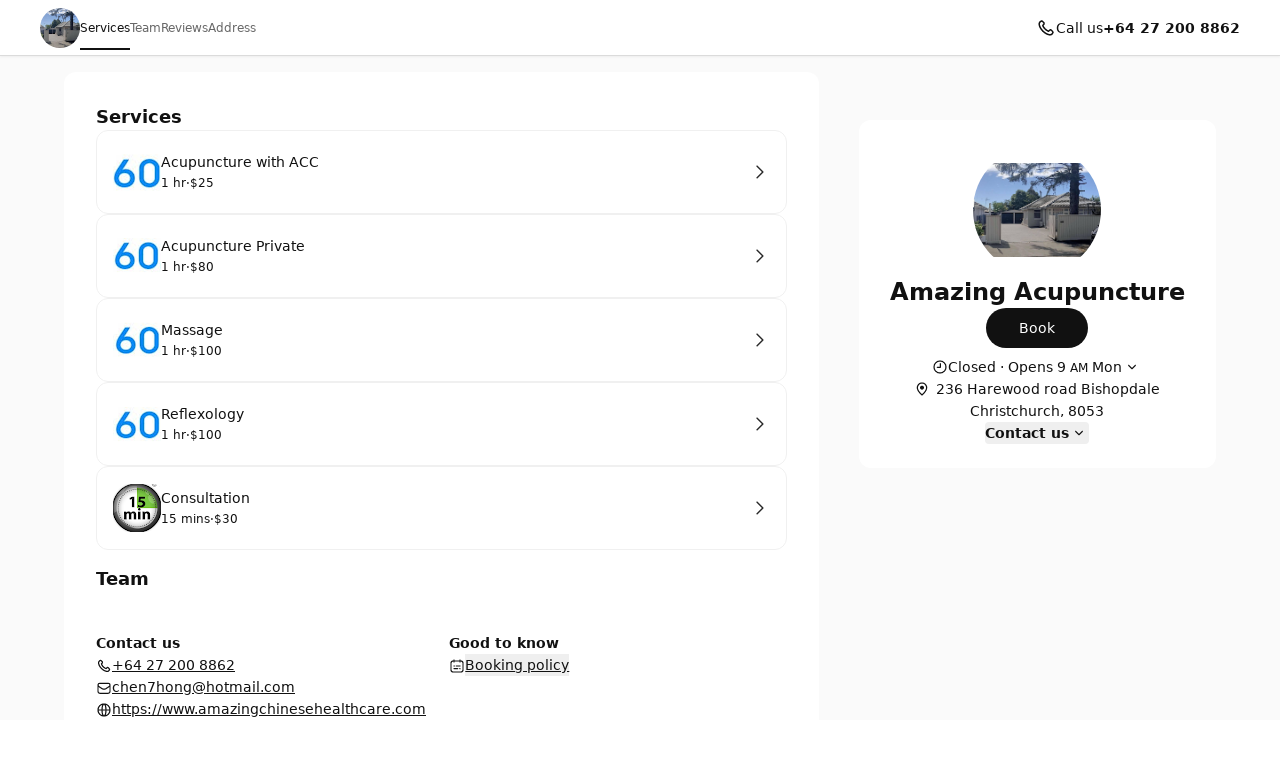

--- FILE ---
content_type: text/html; charset=utf-8
request_url: https://acupuncturebishopdale.setmore.com/
body_size: 29193
content:
<!DOCTYPE html><html class="scroll-smooth [scrollbar-gutter:stable]" lang="en"><head><meta charSet="utf-8"/><meta name="viewport" content="width=device-width"/><meta content="#ffffff" media="(prefers-color-scheme: light)" name="theme-color"/><meta content="#1a1a1a" media="(prefers-color-scheme: dark)" name="theme-color"/><title>Amazing Acupuncture | Christchurch [ Book now ]</title><meta content="Book your appointment with Amazing Acupuncture" name="description"/><meta content="Amazing Acupuncture | Christchurch [ Book now ]" property="og:title"/><meta content="Amazing Acupuncture • Setmore" property="og:site_name"/><meta content="Book your appointment with Amazing Acupuncture" property="og:description"/><meta content="website" property="og:type"/><meta content="https://acupuncturebishopdale.setmore.com/" property="og:url"/><meta content="https://lh3.googleusercontent.com/vhFS0WrDxaR3sWTw2HJ8vGPt1gcOlB5GYUT7BTwIge9Kr1YqDcys4fw5mwsVBFz8piXInmOZQxaAas0ErXJewl5eSPFaK6hiwRmxpkisDuRYCX8" property="og:image"/><meta content="Amazing Acupuncture | Christchurch [ Book now ]" property="twitter:title"/><meta content="Book your appointment with Amazing Acupuncture" property="twitter:description"/><meta content="summary_large_image" property="twitter:card"/><meta content="https://lh3.googleusercontent.com/vhFS0WrDxaR3sWTw2HJ8vGPt1gcOlB5GYUT7BTwIge9Kr1YqDcys4fw5mwsVBFz8piXInmOZQxaAas0ErXJewl5eSPFaK6hiwRmxpkisDuRYCX8" property="twitter:image"/><link href="https://acupuncturebishopdale.setmore.com/" rel="canonical"/><script id="json-schema" type="application/ld+json">{"@context":"https://schema.org","@type":"LocalBusiness","address":{"@type":"PostalAddress","addressLocality":"Christchurch","addressRegion":"","postalCode":"8053","streetAddress":"236 Harewood road Bishopdale"},"name":"Amazing Acupuncture","logo":"https://lh3.googleusercontent.com/vhFS0WrDxaR3sWTw2HJ8vGPt1gcOlB5GYUT7BTwIge9Kr1YqDcys4fw5mwsVBFz8piXInmOZQxaAas0ErXJewl5eSPFaK6hiwRmxpkisDuRYCX8","telephone":"+64272008862"}</script><link href="https://acupuncturebishopdale.setmore.com/handlers/manifest.webmanifest" rel="manifest"/><link href="https://lh3.googleusercontent.com/vhFS0WrDxaR3sWTw2HJ8vGPt1gcOlB5GYUT7BTwIge9Kr1YqDcys4fw5mwsVBFz8piXInmOZQxaAas0ErXJewl5eSPFaK6hiwRmxpkisDuRYCX8=s32" rel="icon" sizes="32x32" type="image/png"/><link href="https://lh3.googleusercontent.com/vhFS0WrDxaR3sWTw2HJ8vGPt1gcOlB5GYUT7BTwIge9Kr1YqDcys4fw5mwsVBFz8piXInmOZQxaAas0ErXJewl5eSPFaK6hiwRmxpkisDuRYCX8=s48" rel="icon" sizes="48x48" type="image/png"/><link href="https://lh3.googleusercontent.com/vhFS0WrDxaR3sWTw2HJ8vGPt1gcOlB5GYUT7BTwIge9Kr1YqDcys4fw5mwsVBFz8piXInmOZQxaAas0ErXJewl5eSPFaK6hiwRmxpkisDuRYCX8=s96" rel="icon" sizes="96x96" type="image/png"/><link href="https://lh3.googleusercontent.com/vhFS0WrDxaR3sWTw2HJ8vGPt1gcOlB5GYUT7BTwIge9Kr1YqDcys4fw5mwsVBFz8piXInmOZQxaAas0ErXJewl5eSPFaK6hiwRmxpkisDuRYCX8=s144" rel="icon" sizes="144x144" type="image/png"/><link href="https://lh3.googleusercontent.com/vhFS0WrDxaR3sWTw2HJ8vGPt1gcOlB5GYUT7BTwIge9Kr1YqDcys4fw5mwsVBFz8piXInmOZQxaAas0ErXJewl5eSPFaK6hiwRmxpkisDuRYCX8=s180" rel="apple-touch-icon" sizes="180x180"/><meta name="next-head-count" content="24"/><link crossorigin="anonymous" href="https://cbpassets.setmore.com" rel="preconnect"/><link rel="preload" href="https://cbpassets.setmore.com/_next/static/media/e4af272ccee01ff0-s.p.woff2" as="font" type="font/woff2" crossorigin="anonymous" data-next-font="size-adjust"/><link rel="preload" href="https://cbpassets.setmore.com/_next/static/css/7470dcfe5f5c13fc.css" as="style"/><link rel="stylesheet" href="https://cbpassets.setmore.com/_next/static/css/7470dcfe5f5c13fc.css" data-n-g=""/><noscript data-n-css=""></noscript><script defer="" nomodule="" src="https://cbpassets.setmore.com/_next/static/chunks/polyfills-42372ed130431b0a.js"></script><script src="https://cbpassets.setmore.com/_next/static/chunks/webpack-543c01f24028b1a2.js" defer=""></script><script src="https://cbpassets.setmore.com/_next/static/chunks/framework-e0961cecba6ca2a6.js" defer=""></script><script src="https://cbpassets.setmore.com/_next/static/chunks/main-8f4cd257de8840ed.js" defer=""></script><script src="https://cbpassets.setmore.com/_next/static/chunks/pages/_app-f115b525608146f6.js" defer=""></script><script src="https://cbpassets.setmore.com/_next/static/chunks/0f4db774-bb700e9fffbf41fd.js" defer=""></script><script src="https://cbpassets.setmore.com/_next/static/chunks/37c95680-eab00208997c614f.js" defer=""></script><script src="https://cbpassets.setmore.com/_next/static/chunks/895-9cf25363092d9969.js" defer=""></script><script src="https://cbpassets.setmore.com/_next/static/chunks/1504-490034cbd020a3cf.js" defer=""></script><script src="https://cbpassets.setmore.com/_next/static/chunks/8250-d6767c82e7206c40.js" defer=""></script><script src="https://cbpassets.setmore.com/_next/static/chunks/4966-9c9bbe9cdd7db4c3.js" defer=""></script><script src="https://cbpassets.setmore.com/_next/static/chunks/8388-74d9e25459b3492c.js" defer=""></script><script src="https://cbpassets.setmore.com/_next/static/chunks/4535-98328289c0677862.js" defer=""></script><script src="https://cbpassets.setmore.com/_next/static/chunks/6258-476e1b8e2648975d.js" defer=""></script><script src="https://cbpassets.setmore.com/_next/static/chunks/7680-be8c98e27a397f4e.js" defer=""></script><script src="https://cbpassets.setmore.com/_next/static/chunks/5102-96a828f268454120.js" defer=""></script><script src="https://cbpassets.setmore.com/_next/static/chunks/506-2e22272c0b4cbe85.js" defer=""></script><script src="https://cbpassets.setmore.com/_next/static/chunks/4149-55cda734d57d3315.js" defer=""></script><script src="https://cbpassets.setmore.com/_next/static/chunks/68-9634ec42a043bbe6.js" defer=""></script><script src="https://cbpassets.setmore.com/_next/static/chunks/5275-0d0d3b57a7f1e0ae.js" defer=""></script><script src="https://cbpassets.setmore.com/_next/static/chunks/6060-f6b6ba79e49e9f5d.js" defer=""></script><script src="https://cbpassets.setmore.com/_next/static/chunks/366-007d51e6cd549d26.js" defer=""></script><script src="https://cbpassets.setmore.com/_next/static/chunks/6493-756fc3ab30d00cda.js" defer=""></script><script src="https://cbpassets.setmore.com/_next/static/chunks/9622-a71bd08b1aec63c4.js" defer=""></script><script src="https://cbpassets.setmore.com/_next/static/chunks/6629-be836a9b221b6ed3.js" defer=""></script><script src="https://cbpassets.setmore.com/_next/static/chunks/2884-625ed70497661be7.js" defer=""></script><script src="https://cbpassets.setmore.com/_next/static/chunks/8693-3464f3283040563d.js" defer=""></script><script src="https://cbpassets.setmore.com/_next/static/chunks/6155-fcdfab9a5a8823bc.js" defer=""></script><script src="https://cbpassets.setmore.com/_next/static/chunks/9941-ac945aeabeb5d085.js" defer=""></script><script src="https://cbpassets.setmore.com/_next/static/chunks/9764-1cdc4c02b7aa8a3a.js" defer=""></script><script src="https://cbpassets.setmore.com/_next/static/chunks/9992-02577f76e681aab6.js" defer=""></script><script src="https://cbpassets.setmore.com/_next/static/chunks/7786-4e4815269ecb7179.js" defer=""></script><script src="https://cbpassets.setmore.com/_next/static/chunks/9184-6b1fd432b8fb88c5.js" defer=""></script><script src="https://cbpassets.setmore.com/_next/static/chunks/pages/%5Blanguage%5D/_companies/%5Bcompany-slug%5D-357ada14e54ea41a.js" defer=""></script><script src="https://cbpassets.setmore.com/_next/static/QfQHlOvTcl15NMWbZIrLd/_buildManifest.js" defer=""></script><script src="https://cbpassets.setmore.com/_next/static/QfQHlOvTcl15NMWbZIrLd/_ssgManifest.js" defer=""></script><style id="__jsx-1432764355">:root{--font-inter:'__Inter_23a38a', '__Inter_Fallback_23a38a'}</style></head><body data-router="pages"><div id="__next"><div id="brand-provider" class="bg-canvas min-w-0 text-primary min-h-screen"><style data-emotion="css-global 1w2hxvh">:root{--text-accent:#111111;--text-accent-hover:#707070;--text-accent-pressed:#999999;--text-primary:#111111;--text-secondary:#676767;--text-secondary-hover:#6f6f71;--text-tertiary:#9c9c9c;--text-disabled:#b2b2b2;--text-disabled-secondary:#676767;--text-onPrimary:#ffffff;--text-onPrimary-disabled:#9c9c9c;--text-positive:#57a57a;--text-positive-secondary:#0d442e;--text-caution:#e27e27;--text-caution-secondary:#523100;--text-inverse:#f0f0f0;--text-inverse-secondary:#dbdbdb;--text-inverse-caution:#ffc257;--text-inverse-positive:#83d3b2;--text-inverse-critical:#ce6b64;--text-inverse-accent:#eeeeee;--text-link:#1d90f5;--text-link-hover:#096cc3;--text-link-pressed:#075192;--text-critical:#c44c44;--text-critical-onPrimary:#ffffff;--text-critical-secondary:#470b0b;--icon-accent:#111111;--icon-critical:#c44c44;--icon-critical-onPrimary:#ffffff;--icon-onPrimary:#eeeeee;--icon-primary:#111111;--icon-secondary:#676767;--icon-tertiary:#9c9c9c;--icon-positive:#198057;--icon-positive-hover:#198057;--icon-caution:#e27e27;--icon-inverse:#eeeeee;--symbol-primary:#111111;--symbol-zendesk:#07363D;--symbol-od-inner-ring:#111111;--symbol-od-outer-ring:#2b5e5f;--background-canvas:#ffffff;--background-canvas-secondary:#fafafa;--background-canvas-tertiary:#f2f2f2;--background-menu:#ffffff;--background-neutral:#ffffff;--background-neutral-hover:#f1f1f1;--background-neutral-pressed:#d9d9d9;--background-neutral-active:#f1f1f1;--background-neutral-disabled:#f0f0f0;--background-neutral-secondary:#f4f4f4;--background-neutral-secondary-hover:#e5e5e5;--background-neutral-secondary-pressed:#dbdbdb;--background-neutral-tertiary:#dbdbdb;--background-neutral-tertiary-hover:#c7c7c7;--background-inverse:#111111;--background-inverse-hover:#4d4d4d;--background-inverse-pressed:#707070;--background-inverse-secondary:#323232;--background-inverse-tertiary:#676767;--background-inverse-tertiary-hover:#5a5a5a;--background-inverse-tertiary-pressed:#4d4d4d;--background-critical:#c44c44;--background-critical-hover:#b01c1c;--background-critical-pressed:#841515;--background-critical-secondary:#ffece5;--background-critical-secondary-hover:#fceded;--background-critical-secondary-pressed:#f8d3d3;--background-accent:#111111;--background-accent-hover:#707070;--background-accent-pressed:#999999;--background-accent-secondary:#f4f4f4;--background-accent-secondary-hover:#f0f0f0;--background-accent-secondary-pressed:#dbdbdb;--background-accent-tertiary:#f4f4f4;--background-accent-tertiary-hover:#f0f0f0;--background-accent-tertiary-pressed:#dbdbdb;--background-positive:#57a57a;--background-positive-hover:#198057;--background-positive-pressed:#156b48;--background-positive-secondary:#d4f7e9;--background-positive-secondary-hover:#bbf2dc;--background-positive-secondary-pressed:#a1ecce;--background-caution:#e27e27;--background-caution-hover:#cc7c00;--background-caution-pressed:#995d00;--background-caution-secondary:#fdf6ed;--background-avatar:#e7e7e7;--background-avatar-hover:#dddddd;--background-calendar:#ffffff;--background-calendar-disabled:#f0f0f0;--background-modal-overlay:#11111199;--border-secondary:#dbdbdb;--border-tertiary:#f0f0f0;--border-hover:#c7c7c7;--border-input:#dbdbdb;--border-input-hover:#949494;--border-input-active:#111111;--border-input-active-hover:#424242;--border-input-active-pressed:#545454;--border-input-disabled:#dbdbdb;--border-input-critical:#c44c44;--border-input-critical-hover:#b01c1c;--border-input-critical-pressed:#841515;--border-input-caution:#e27e27;--border-input-caution-hover:#cb7024;--border-input-caution-pressed:#b4641f;--border-focus:#111111;--border-accent:#111111;--border-primary:#111111;--border-calendar:#e4e4e4;--status-available:#57a57a;--status-away:#e27e27;--status-busy:#c44c44;--status-offline:#c7c7c7;--status-icon:#ffffff;--status-border:#ffffff;--decoration-brand:#1d90f6;--decoration-facebook:#1877f2;--decoration-instagram:#e4405f;--decoration-teleport:#6285ff;--decoration-twitter:#1d9bf0;--decoration-whatsapp:#25d366;--decoration-youtube:#ff0000;--general-constant-white:#ffffff;--general-constant-black:#111111;--chart-accent-100:#ebebeb;--chart-accent-200:#dbdbdb;--chart-accent-300:#c7c7c7;--chart-accent-400:#b2b2b2;--chart-accent-500:#999999;--chart-accent-600:#666666;--chart-accent-700:#474747;--chart-accent-800:#111111;--chart-neutral-100:#ebebeb;--chart-neutral-200:#dbdbdb;--chart-neutral-300:#c7c7c7;--chart-neutral-400:#b2b2b2;--chart-neutral-500:#999999;--chart-neutral-600:#666666;--chart-neutral-700:#474747;--chart-neutral-800:#111111;--palette-gray-background:#f6f6f6;--palette-gray-background-hover:#efefef;--palette-gray-background-active:#c0c0c0;--palette-gray-border:#c0c0c0;--palette-gray-text:#202020;--palette-gray-text-active:#ffffff;--palette-gray-text-secondary:#404040;--palette-dark-gray-background:#f6f6f6;--palette-dark-gray-background-hover:#e7ebed;--palette-dark-gray-background-active:#9daeb6;--palette-dark-gray-border:#9daeb6;--palette-dark-gray-text:#202020;--palette-dark-gray-text-active:#ffffff;--palette-dark-gray-text-secondary:#404040;--palette-light-pink-background:#fef6f8;--palette-light-pink-background-hover:#fce6e9;--palette-light-pink-background-active:#ea556c;--palette-light-pink-border:#ea556c;--palette-light-pink-text:#421c21;--palette-light-pink-text-active:#ffffff;--palette-light-pink-text-secondary:#68494d;--palette-pink-background:#f8e2ef;--palette-pink-background-hover:#f3cee4;--palette-pink-background-active:#ce3b93;--palette-pink-border:#ce3b93;--palette-pink-text:#451231;--palette-pink-text-active:#ffffff;--palette-pink-text-secondary:#6a415a;--palette-red-background:#f9e1d9;--palette-red-background-hover:#f6cebf;--palette-red-background-active:#da3a00;--palette-red-border:#da3a00;--palette-red-text:#2d0c00;--palette-red-text-active:#ffffff;--palette-red-text-secondary:#573c33;--palette-maroon-background:#eee4dd;--palette-maroon-background-hover:#e3d2c6;--palette-maroon-background-active:#8e4c1b;--palette-maroon-border:#8e4c1b;--palette-maroon-text:#271407;--palette-maroon-text-active:#ffffff;--palette-maroon-text-secondary:#524339;--palette-orange-background:#ffede1;--palette-orange-background-hover:#ffe2cc;--palette-orange-background-active:#ff8a35;--palette-orange-border:#ff8a35;--palette-orange-text:#351600;--palette-orange-text-active:#ffffff;--palette-orange-text-secondary:#5d4533;--palette-violet-background:#e5e0f3;--palette-violet-background-hover:#d3cbeb;--palette-violet-background-active:#512fb1;--palette-violet-border:#512fb1;--palette-violet-text:#110837;--palette-violet-text-active:#ffffff;--palette-violet-text-secondary:#3f375e;--palette-yellow-background:#fff7d9;--palette-yellow-background-hover:#fff1bf;--palette-yellow-background-active:#ffc700;--palette-yellow-border:#ffc700;--palette-yellow-text:#2c2200;--palette-yellow-text-active:#ffffff;--palette-yellow-text-secondary:#564e33;--palette-green-background:#e2f3ed;--palette-green-background-hover:#cfebe1;--palette-green-background-active:#3ead85;--palette-green-border:#3ead85;--palette-green-text:#3b594e;--palette-green-text-active:#ffffff;--palette-green-text-secondary:#3b594e;--palette-dark-green-background:#d9eaeb;--palette-dark-green-background-hover:#bfdbdd;--palette-dark-green-background-active:#007178;--palette-dark-green-border:#007178;--palette-dark-green-text:#002022;--palette-dark-green-text-active:#ffffff;--palette-dark-green-text-secondary:#334d4e;--palette-blue-background:#e7f3fe;--palette-blue-background-hover:#d7ebfd;--palette-blue-background-active:#5eb0f8;--palette-blue-border:#5eb0f8;--palette-blue-text:#001d36;--palette-blue-text-active:#111111;--palette-blue-text-secondary:#31485c;--palette-dark-blue-background:#d9ebfc;--palette-dark-blue-background-hover:#bfdefa;--palette-dark-blue-background-active:#007cea;--palette-dark-blue-border:#1c8bec;--palette-dark-blue-text:#001f3a;--palette-dark-blue-text-active:#ffffff;--palette-dark-blue-text-secondary:#334c62;--shadow-10:0px -1px 4px rgba(88, 104, 116, 0.12),0px 1px 4px rgba(88, 104, 116, 0.12);--shadow-20:0px -1px 4px rgba(88, 104, 116, 0.12),0px 4px 12px rgba(88, 104, 116, 0.16);--shadow-30:0px -1px 4px rgba(88, 104, 116, 0.12),0px 8px 16px rgba(88, 104, 116, 0.16);--shadow-40:0px -1px 4px rgba(88, 104, 116, 0.12),0px 16px 32px rgba(88, 104, 116, 0.20);--shadow-50:0 0 0 4px rgba(0, 0, 0, 0.15);}@media (prefers-color-scheme: dark){:root{--text-accent:#eeeeee;--text-accent-hover:#a3a3a3;--text-accent-pressed:#737373;--text-primary:#eeeeee;--text-secondary:#949494;--text-secondary-hover:#a3a3a3;--text-tertiary:#737373;--text-disabled:#737373;--text-disabled-secondary:#949494;--text-onPrimary:#1e1e1e;--text-onPrimary-disabled:#666666;--text-positive:#83d3b2;--text-positive-secondary:#58b285;--text-caution:#ffc257;--text-caution-secondary:#e4c79b;--text-inverse:#1e1e1e;--text-inverse-secondary:#666666;--text-inverse-caution:#e78c00;--text-inverse-positive:#57a57a;--text-inverse-critical:#c44c44;--text-inverse-accent:#1e1e1e;--text-link:#5eb0f8;--text-link-hover:#94cafa;--text-link-pressed:#a7d4fb;--text-critical:#ce6b64;--text-critical-onPrimary:#ffffff;--text-critical-secondary:#ff8585;--icon-accent:#eeeeee;--icon-critical:#ce6b64;--icon-critical-onPrimary:#ffffff;--icon-onPrimary:#111111;--icon-primary:#eeeeee;--icon-secondary:#8c8c8c;--icon-tertiary:#737373;--icon-positive:#83d3b2;--icon-positive-hover:#198057;--icon-caution:#ffc257;--icon-inverse:#111111;--symbol-primary:#eeeeee;--symbol-zendesk:#e4e6e7;--symbol-od-inner-ring:#a2aaaf;--symbol-od-outer-ring:#e4e6e7;--background-canvas:#1a1a1a;--background-canvas-secondary:#212121;--background-canvas-tertiary:#292929;--background-menu:#1e1e1e;--background-neutral:#1a1a1a;--background-neutral-hover:#333333;--background-neutral-pressed:#666666;--background-neutral-active:#333333;--background-neutral-disabled:#2e2e2e;--background-neutral-secondary:#292929;--background-neutral-secondary-hover:#333333;--background-neutral-secondary-pressed:#3d3d3d;--background-neutral-tertiary:#525252;--background-neutral-tertiary-hover:#5c5c5c;--background-inverse:#eeeeee;--background-inverse-hover:#e5e5e5;--background-inverse-pressed:#b2b2b2;--background-inverse-secondary:#eaeaea;--background-inverse-tertiary:#616161;--background-inverse-tertiary-hover:#585858;--background-inverse-tertiary-pressed:#4d4d4d;--background-critical:#c44c44;--background-critical-hover:#b01c1c;--background-critical-pressed:#841515;--background-critical-secondary:#421e1e;--background-critical-secondary-hover:#4e1818;--background-critical-secondary-pressed:#6e2121;--background-accent:#eeeeee;--background-accent-hover:#b2b2b2;--background-accent-pressed:#808080;--background-accent-secondary:#292929;--background-accent-secondary-hover:#2e2e2e;--background-accent-secondary-pressed:#3d3d3d;--background-accent-tertiary:#292929;--background-accent-tertiary-hover:#2e2e2e;--background-accent-tertiary-pressed:#3d3d3d;--background-positive:#57a57a;--background-positive-hover:#198057;--background-positive-pressed:#156b48;--background-positive-secondary:#19382e;--background-positive-secondary-hover:#234d40;--background-positive-secondary-pressed:#2e6151;--background-caution:#e27e27;--background-caution-hover:#cc7c00;--background-caution-pressed:#995d00;--background-caution-secondary:#302821;--background-avatar:#292929;--background-avatar-hover:#383838;--background-calendar:#1a1a1a;--background-calendar-disabled:#222222;--background-modal-overlay:#11111199;--border-secondary:#3d3d3d;--border-tertiary:#2a2a2a;--border-hover:#5c5c5c;--border-input:#3d3d3d;--border-input-hover:#5c5c5c;--border-input-active:#eeeeee;--border-input-active-hover:#dbdbdb;--border-input-active-pressed:#cacaca;--border-input-disabled:#3d3d3d;--border-input-critical:#ce6b64;--border-input-critical-hover:#e84a4a;--border-input-critical-pressed:#e42f2f;--border-input-caution:#ffc257;--border-input-caution-hover:#e2ac4d;--border-input-caution-pressed:#e2ac4d;--border-focus:#eeeeee;--border-accent:#eeeeee;--border-primary:#eeeeee;--border-calendar:#303030;--status-available:#83d3b2;--status-away:#ffc257;--status-busy:#ce6b64;--status-offline:#6b6b6b;--status-icon:#ffffff;--status-border:#1a1a1a;--decoration-brand:#1d90f6;--decoration-facebook:#1877f2;--decoration-instagram:#e4405f;--decoration-teleport:#6285ff;--decoration-twitter:#1d9bf0;--decoration-whatsapp:#25d366;--decoration-youtube:#ff0000;--general-constant-white:#ffffff;--general-constant-black:#111111;--chart-accent-100:#292929;--chart-accent-200:#3d3d3d;--chart-accent-300:#666666;--chart-accent-400:#808080;--chart-accent-500:#999999;--chart-accent-600:#b2b2b2;--chart-accent-700:#d4d4d4;--chart-accent-800:#eeeeee;--chart-neutral-100:#292929;--chart-neutral-200:#3d3d3d;--chart-neutral-300:#666666;--chart-neutral-400:#808080;--chart-neutral-500:#999999;--chart-neutral-600:#b2b2b2;--chart-neutral-700:#d4d4d4;--chart-neutral-800:#eeeeee;--palette-gray-background:#2e3337;--palette-gray-background-hover:#464d53;--palette-gray-background-active:#c0c0c0;--palette-gray-border:#c0c0c0;--palette-gray-text:#f2f2f2;--palette-gray-text-active:#ffffff;--palette-gray-text-secondary:#e5e5e5;--palette-dark-gray-background:#3d4449;--palette-dark-gray-background-hover:#586168;--palette-dark-gray-background-active:#d6d6d6;--palette-dark-gray-border:#d6d6d6;--palette-dark-gray-text:#f2f2f2;--palette-dark-gray-text-active:#111111;--palette-dark-gray-text-secondary:#e5e5e5;--palette-light-pink-background:#34232b;--palette-light-pink-background-hover:#523744;--palette-light-pink-background-active:#ea556c;--palette-light-pink-border:#ea556c;--palette-light-pink-text:#f0cfde;--palette-light-pink-text-active:#ffffff;--palette-light-pink-text-secondary:#ccb8c1;--palette-pink-background:#301f30;--palette-pink-background-hover:#4d324d;--palette-pink-background-active:#ce3b93;--palette-pink-border:#ce3b93;--palette-pink-text:#eedbee;--palette-pink-text-active:#ffffff;--palette-pink-text-secondary:#c8becb;--palette-red-background:#321f1a;--palette-red-background-hover:#54342c;--palette-red-background-active:#da3a00;--palette-red-border:#da3a00;--palette-red-text:#eecdc4;--palette-red-text-active:#ffffff;--palette-red-text-secondary:#cab5b0;--palette-maroon-background:#26221e;--palette-maroon-background-hover:#423834;--palette-maroon-background-active:#af6b39;--palette-maroon-border:#af6b39;--palette-maroon-text:#ead8cb;--palette-maroon-text-active:#ffffff;--palette-maroon-text-secondary:#c5bbb4;--palette-orange-background:#372b22;--palette-orange-background-hover:#554335;--palette-orange-background-active:#ff8a35;--palette-orange-border:#ff8a35;--palette-orange-text:#f7d8c1;--palette-orange-text-active:#111111;--palette-orange-text-secondary:#d1bfb3;--palette-violet-background:#22202f;--palette-violet-background-hover:#37344c;--palette-violet-background-active:#9c83e5;--palette-violet-border:#9c83e5;--palette-violet-text:#d6d0ee;--palette-violet-text-active:#ffffff;--palette-violet-text-secondary:#bcb9cb;--palette-yellow-background:#2d2b15;--palette-yellow-background-hover:#504c25;--palette-yellow-background-active:#ffc700;--palette-yellow-border:#ffc700;--palette-yellow-text:#f9efcc;--palette-yellow-text-active:#111111;--palette-yellow-text-secondary:#d0cab4;--palette-green-background:#1a302e;--palette-green-background-hover:#203c39;--palette-green-background-active:#3ead85;--palette-green-border:#3ead85;--palette-green-text:#c3ecde;--palette-green-text-active:#ffffff;--palette-green-text-secondary:#b0cac2;--palette-dark-green-background:#1e2c2c;--palette-dark-green-background-hover:#344c4c;--palette-dark-green-background-active:#53a9ae;--palette-dark-green-border:#53a9ae;--palette-dark-green-text:#b2dcdc;--palette-dark-green-text-active:#111111;--palette-dark-green-text-secondary:#a3bdbd;--palette-blue-background:#1f2830;--palette-blue-background-hover:#32414d;--palette-blue-background-active:#67adeb;--palette-blue-border:#67adeb;--palette-blue-text:#bdd3ea;--palette-blue-text-active:#111111;--palette-blue-text-secondary:#adb9c7;--palette-dark-blue-background:#152532;--palette-dark-blue-background-hover:#244056;--palette-dark-blue-background-active:#007cea;--palette-dark-blue-border:#1c8bec;--palette-dark-blue-text:#b2d5f2;--palette-dark-blue-text-active:#ffffff;--palette-dark-blue-text-secondary:#adb9c7;--shadow-10:0px -1px 4px 0px rgba(0, 0, 0, 0.08),0px 1px 4px 0px rgba(0, 0, 0, 0.10);--shadow-20:0px -1px 4px 0px rgba(0, 0, 0, 0.08),0px 4px 12px 0px rgba(0, 0, 0, 0.12);--shadow-30:0px -1px 4px 0px rgba(0, 0, 0, 0.08),0px 8px 16px 0px rgba(0, 0, 0, 0.14);--shadow-40:0px -1px 4px 0px rgba(0, 0, 0, 0.08),0px 8px 16px 0px rgba(0, 0, 0, 0.20);--shadow-50:0 0 0 4px rgba(255, 255, 255, 0.20);}}.light{--text-accent:#111111;--text-accent-hover:#707070;--text-accent-pressed:#999999;--text-primary:#111111;--text-secondary:#676767;--text-secondary-hover:#6f6f71;--text-tertiary:#9c9c9c;--text-disabled:#b2b2b2;--text-disabled-secondary:#676767;--text-onPrimary:#ffffff;--text-onPrimary-disabled:#9c9c9c;--text-positive:#57a57a;--text-positive-secondary:#0d442e;--text-caution:#e27e27;--text-caution-secondary:#523100;--text-inverse:#f0f0f0;--text-inverse-secondary:#dbdbdb;--text-inverse-caution:#ffc257;--text-inverse-positive:#83d3b2;--text-inverse-critical:#ce6b64;--text-inverse-accent:#eeeeee;--text-link:#1d90f5;--text-link-hover:#096cc3;--text-link-pressed:#075192;--text-critical:#c44c44;--text-critical-onPrimary:#ffffff;--text-critical-secondary:#470b0b;--icon-accent:#111111;--icon-critical:#c44c44;--icon-critical-onPrimary:#ffffff;--icon-onPrimary:#eeeeee;--icon-primary:#111111;--icon-secondary:#676767;--icon-tertiary:#9c9c9c;--icon-positive:#198057;--icon-positive-hover:#198057;--icon-caution:#e27e27;--icon-inverse:#eeeeee;--symbol-primary:#111111;--symbol-zendesk:#07363D;--symbol-od-inner-ring:#111111;--symbol-od-outer-ring:#2b5e5f;--background-canvas:#ffffff;--background-canvas-secondary:#fafafa;--background-canvas-tertiary:#f2f2f2;--background-menu:#ffffff;--background-neutral:#ffffff;--background-neutral-hover:#f1f1f1;--background-neutral-pressed:#d9d9d9;--background-neutral-active:#f1f1f1;--background-neutral-disabled:#f0f0f0;--background-neutral-secondary:#f4f4f4;--background-neutral-secondary-hover:#e5e5e5;--background-neutral-secondary-pressed:#dbdbdb;--background-neutral-tertiary:#dbdbdb;--background-neutral-tertiary-hover:#c7c7c7;--background-inverse:#111111;--background-inverse-hover:#4d4d4d;--background-inverse-pressed:#707070;--background-inverse-secondary:#323232;--background-inverse-tertiary:#676767;--background-inverse-tertiary-hover:#5a5a5a;--background-inverse-tertiary-pressed:#4d4d4d;--background-critical:#c44c44;--background-critical-hover:#b01c1c;--background-critical-pressed:#841515;--background-critical-secondary:#ffece5;--background-critical-secondary-hover:#fceded;--background-critical-secondary-pressed:#f8d3d3;--background-accent:#111111;--background-accent-hover:#707070;--background-accent-pressed:#999999;--background-accent-secondary:#f4f4f4;--background-accent-secondary-hover:#f0f0f0;--background-accent-secondary-pressed:#dbdbdb;--background-accent-tertiary:#f4f4f4;--background-accent-tertiary-hover:#f0f0f0;--background-accent-tertiary-pressed:#dbdbdb;--background-positive:#57a57a;--background-positive-hover:#198057;--background-positive-pressed:#156b48;--background-positive-secondary:#d4f7e9;--background-positive-secondary-hover:#bbf2dc;--background-positive-secondary-pressed:#a1ecce;--background-caution:#e27e27;--background-caution-hover:#cc7c00;--background-caution-pressed:#995d00;--background-caution-secondary:#fdf6ed;--background-avatar:#e7e7e7;--background-avatar-hover:#dddddd;--background-calendar:#ffffff;--background-calendar-disabled:#f0f0f0;--background-modal-overlay:#11111199;--border-secondary:#dbdbdb;--border-tertiary:#f0f0f0;--border-hover:#c7c7c7;--border-input:#dbdbdb;--border-input-hover:#949494;--border-input-active:#111111;--border-input-active-hover:#424242;--border-input-active-pressed:#545454;--border-input-disabled:#dbdbdb;--border-input-critical:#c44c44;--border-input-critical-hover:#b01c1c;--border-input-critical-pressed:#841515;--border-input-caution:#e27e27;--border-input-caution-hover:#cb7024;--border-input-caution-pressed:#b4641f;--border-focus:#111111;--border-accent:#111111;--border-primary:#111111;--border-calendar:#e4e4e4;--status-available:#57a57a;--status-away:#e27e27;--status-busy:#c44c44;--status-offline:#c7c7c7;--status-icon:#ffffff;--status-border:#ffffff;--decoration-brand:#1d90f6;--decoration-facebook:#1877f2;--decoration-instagram:#e4405f;--decoration-teleport:#6285ff;--decoration-twitter:#1d9bf0;--decoration-whatsapp:#25d366;--decoration-youtube:#ff0000;--general-constant-white:#ffffff;--general-constant-black:#111111;--chart-accent-100:#ebebeb;--chart-accent-200:#dbdbdb;--chart-accent-300:#c7c7c7;--chart-accent-400:#b2b2b2;--chart-accent-500:#999999;--chart-accent-600:#666666;--chart-accent-700:#474747;--chart-accent-800:#111111;--chart-neutral-100:#ebebeb;--chart-neutral-200:#dbdbdb;--chart-neutral-300:#c7c7c7;--chart-neutral-400:#b2b2b2;--chart-neutral-500:#999999;--chart-neutral-600:#666666;--chart-neutral-700:#474747;--chart-neutral-800:#111111;--palette-gray-background:#f6f6f6;--palette-gray-background-hover:#efefef;--palette-gray-background-active:#c0c0c0;--palette-gray-border:#c0c0c0;--palette-gray-text:#202020;--palette-gray-text-active:#ffffff;--palette-gray-text-secondary:#404040;--palette-dark-gray-background:#f6f6f6;--palette-dark-gray-background-hover:#e7ebed;--palette-dark-gray-background-active:#9daeb6;--palette-dark-gray-border:#9daeb6;--palette-dark-gray-text:#202020;--palette-dark-gray-text-active:#ffffff;--palette-dark-gray-text-secondary:#404040;--palette-light-pink-background:#fef6f8;--palette-light-pink-background-hover:#fce6e9;--palette-light-pink-background-active:#ea556c;--palette-light-pink-border:#ea556c;--palette-light-pink-text:#421c21;--palette-light-pink-text-active:#ffffff;--palette-light-pink-text-secondary:#68494d;--palette-pink-background:#f8e2ef;--palette-pink-background-hover:#f3cee4;--palette-pink-background-active:#ce3b93;--palette-pink-border:#ce3b93;--palette-pink-text:#451231;--palette-pink-text-active:#ffffff;--palette-pink-text-secondary:#6a415a;--palette-red-background:#f9e1d9;--palette-red-background-hover:#f6cebf;--palette-red-background-active:#da3a00;--palette-red-border:#da3a00;--palette-red-text:#2d0c00;--palette-red-text-active:#ffffff;--palette-red-text-secondary:#573c33;--palette-maroon-background:#eee4dd;--palette-maroon-background-hover:#e3d2c6;--palette-maroon-background-active:#8e4c1b;--palette-maroon-border:#8e4c1b;--palette-maroon-text:#271407;--palette-maroon-text-active:#ffffff;--palette-maroon-text-secondary:#524339;--palette-orange-background:#ffede1;--palette-orange-background-hover:#ffe2cc;--palette-orange-background-active:#ff8a35;--palette-orange-border:#ff8a35;--palette-orange-text:#351600;--palette-orange-text-active:#ffffff;--palette-orange-text-secondary:#5d4533;--palette-violet-background:#e5e0f3;--palette-violet-background-hover:#d3cbeb;--palette-violet-background-active:#512fb1;--palette-violet-border:#512fb1;--palette-violet-text:#110837;--palette-violet-text-active:#ffffff;--palette-violet-text-secondary:#3f375e;--palette-yellow-background:#fff7d9;--palette-yellow-background-hover:#fff1bf;--palette-yellow-background-active:#ffc700;--palette-yellow-border:#ffc700;--palette-yellow-text:#2c2200;--palette-yellow-text-active:#ffffff;--palette-yellow-text-secondary:#564e33;--palette-green-background:#e2f3ed;--palette-green-background-hover:#cfebe1;--palette-green-background-active:#3ead85;--palette-green-border:#3ead85;--palette-green-text:#3b594e;--palette-green-text-active:#ffffff;--palette-green-text-secondary:#3b594e;--palette-dark-green-background:#d9eaeb;--palette-dark-green-background-hover:#bfdbdd;--palette-dark-green-background-active:#007178;--palette-dark-green-border:#007178;--palette-dark-green-text:#002022;--palette-dark-green-text-active:#ffffff;--palette-dark-green-text-secondary:#334d4e;--palette-blue-background:#e7f3fe;--palette-blue-background-hover:#d7ebfd;--palette-blue-background-active:#5eb0f8;--palette-blue-border:#5eb0f8;--palette-blue-text:#001d36;--palette-blue-text-active:#111111;--palette-blue-text-secondary:#31485c;--palette-dark-blue-background:#d9ebfc;--palette-dark-blue-background-hover:#bfdefa;--palette-dark-blue-background-active:#007cea;--palette-dark-blue-border:#1c8bec;--palette-dark-blue-text:#001f3a;--palette-dark-blue-text-active:#ffffff;--palette-dark-blue-text-secondary:#334c62;--shadow-10:0px -1px 4px rgba(88, 104, 116, 0.12),0px 1px 4px rgba(88, 104, 116, 0.12);--shadow-20:0px -1px 4px rgba(88, 104, 116, 0.12),0px 4px 12px rgba(88, 104, 116, 0.16);--shadow-30:0px -1px 4px rgba(88, 104, 116, 0.12),0px 8px 16px rgba(88, 104, 116, 0.16);--shadow-40:0px -1px 4px rgba(88, 104, 116, 0.12),0px 16px 32px rgba(88, 104, 116, 0.20);--shadow-50:0 0 0 4px rgba(0, 0, 0, 0.15);}.dark{--text-accent:#eeeeee;--text-accent-hover:#a3a3a3;--text-accent-pressed:#737373;--text-primary:#eeeeee;--text-secondary:#949494;--text-secondary-hover:#a3a3a3;--text-tertiary:#737373;--text-disabled:#737373;--text-disabled-secondary:#949494;--text-onPrimary:#1e1e1e;--text-onPrimary-disabled:#666666;--text-positive:#83d3b2;--text-positive-secondary:#58b285;--text-caution:#ffc257;--text-caution-secondary:#e4c79b;--text-inverse:#1e1e1e;--text-inverse-secondary:#666666;--text-inverse-caution:#e78c00;--text-inverse-positive:#57a57a;--text-inverse-critical:#c44c44;--text-inverse-accent:#1e1e1e;--text-link:#5eb0f8;--text-link-hover:#94cafa;--text-link-pressed:#a7d4fb;--text-critical:#ce6b64;--text-critical-onPrimary:#ffffff;--text-critical-secondary:#ff8585;--icon-accent:#eeeeee;--icon-critical:#ce6b64;--icon-critical-onPrimary:#ffffff;--icon-onPrimary:#111111;--icon-primary:#eeeeee;--icon-secondary:#8c8c8c;--icon-tertiary:#737373;--icon-positive:#83d3b2;--icon-positive-hover:#198057;--icon-caution:#ffc257;--icon-inverse:#111111;--symbol-primary:#eeeeee;--symbol-zendesk:#e4e6e7;--symbol-od-inner-ring:#a2aaaf;--symbol-od-outer-ring:#e4e6e7;--background-canvas:#1a1a1a;--background-canvas-secondary:#212121;--background-canvas-tertiary:#292929;--background-menu:#1e1e1e;--background-neutral:#1a1a1a;--background-neutral-hover:#333333;--background-neutral-pressed:#666666;--background-neutral-active:#333333;--background-neutral-disabled:#2e2e2e;--background-neutral-secondary:#292929;--background-neutral-secondary-hover:#333333;--background-neutral-secondary-pressed:#3d3d3d;--background-neutral-tertiary:#525252;--background-neutral-tertiary-hover:#5c5c5c;--background-inverse:#eeeeee;--background-inverse-hover:#e5e5e5;--background-inverse-pressed:#b2b2b2;--background-inverse-secondary:#eaeaea;--background-inverse-tertiary:#616161;--background-inverse-tertiary-hover:#585858;--background-inverse-tertiary-pressed:#4d4d4d;--background-critical:#c44c44;--background-critical-hover:#b01c1c;--background-critical-pressed:#841515;--background-critical-secondary:#421e1e;--background-critical-secondary-hover:#4e1818;--background-critical-secondary-pressed:#6e2121;--background-accent:#eeeeee;--background-accent-hover:#b2b2b2;--background-accent-pressed:#808080;--background-accent-secondary:#292929;--background-accent-secondary-hover:#2e2e2e;--background-accent-secondary-pressed:#3d3d3d;--background-accent-tertiary:#292929;--background-accent-tertiary-hover:#2e2e2e;--background-accent-tertiary-pressed:#3d3d3d;--background-positive:#57a57a;--background-positive-hover:#198057;--background-positive-pressed:#156b48;--background-positive-secondary:#19382e;--background-positive-secondary-hover:#234d40;--background-positive-secondary-pressed:#2e6151;--background-caution:#e27e27;--background-caution-hover:#cc7c00;--background-caution-pressed:#995d00;--background-caution-secondary:#302821;--background-avatar:#292929;--background-avatar-hover:#383838;--background-calendar:#1a1a1a;--background-calendar-disabled:#222222;--background-modal-overlay:#11111199;--border-secondary:#3d3d3d;--border-tertiary:#2a2a2a;--border-hover:#5c5c5c;--border-input:#3d3d3d;--border-input-hover:#5c5c5c;--border-input-active:#eeeeee;--border-input-active-hover:#dbdbdb;--border-input-active-pressed:#cacaca;--border-input-disabled:#3d3d3d;--border-input-critical:#ce6b64;--border-input-critical-hover:#e84a4a;--border-input-critical-pressed:#e42f2f;--border-input-caution:#ffc257;--border-input-caution-hover:#e2ac4d;--border-input-caution-pressed:#e2ac4d;--border-focus:#eeeeee;--border-accent:#eeeeee;--border-primary:#eeeeee;--border-calendar:#303030;--status-available:#83d3b2;--status-away:#ffc257;--status-busy:#ce6b64;--status-offline:#6b6b6b;--status-icon:#ffffff;--status-border:#1a1a1a;--decoration-brand:#1d90f6;--decoration-facebook:#1877f2;--decoration-instagram:#e4405f;--decoration-teleport:#6285ff;--decoration-twitter:#1d9bf0;--decoration-whatsapp:#25d366;--decoration-youtube:#ff0000;--general-constant-white:#ffffff;--general-constant-black:#111111;--chart-accent-100:#292929;--chart-accent-200:#3d3d3d;--chart-accent-300:#666666;--chart-accent-400:#808080;--chart-accent-500:#999999;--chart-accent-600:#b2b2b2;--chart-accent-700:#d4d4d4;--chart-accent-800:#eeeeee;--chart-neutral-100:#292929;--chart-neutral-200:#3d3d3d;--chart-neutral-300:#666666;--chart-neutral-400:#808080;--chart-neutral-500:#999999;--chart-neutral-600:#b2b2b2;--chart-neutral-700:#d4d4d4;--chart-neutral-800:#eeeeee;--palette-gray-background:#2e3337;--palette-gray-background-hover:#464d53;--palette-gray-background-active:#c0c0c0;--palette-gray-border:#c0c0c0;--palette-gray-text:#f2f2f2;--palette-gray-text-active:#ffffff;--palette-gray-text-secondary:#e5e5e5;--palette-dark-gray-background:#3d4449;--palette-dark-gray-background-hover:#586168;--palette-dark-gray-background-active:#d6d6d6;--palette-dark-gray-border:#d6d6d6;--palette-dark-gray-text:#f2f2f2;--palette-dark-gray-text-active:#111111;--palette-dark-gray-text-secondary:#e5e5e5;--palette-light-pink-background:#34232b;--palette-light-pink-background-hover:#523744;--palette-light-pink-background-active:#ea556c;--palette-light-pink-border:#ea556c;--palette-light-pink-text:#f0cfde;--palette-light-pink-text-active:#ffffff;--palette-light-pink-text-secondary:#ccb8c1;--palette-pink-background:#301f30;--palette-pink-background-hover:#4d324d;--palette-pink-background-active:#ce3b93;--palette-pink-border:#ce3b93;--palette-pink-text:#eedbee;--palette-pink-text-active:#ffffff;--palette-pink-text-secondary:#c8becb;--palette-red-background:#321f1a;--palette-red-background-hover:#54342c;--palette-red-background-active:#da3a00;--palette-red-border:#da3a00;--palette-red-text:#eecdc4;--palette-red-text-active:#ffffff;--palette-red-text-secondary:#cab5b0;--palette-maroon-background:#26221e;--palette-maroon-background-hover:#423834;--palette-maroon-background-active:#af6b39;--palette-maroon-border:#af6b39;--palette-maroon-text:#ead8cb;--palette-maroon-text-active:#ffffff;--palette-maroon-text-secondary:#c5bbb4;--palette-orange-background:#372b22;--palette-orange-background-hover:#554335;--palette-orange-background-active:#ff8a35;--palette-orange-border:#ff8a35;--palette-orange-text:#f7d8c1;--palette-orange-text-active:#111111;--palette-orange-text-secondary:#d1bfb3;--palette-violet-background:#22202f;--palette-violet-background-hover:#37344c;--palette-violet-background-active:#9c83e5;--palette-violet-border:#9c83e5;--palette-violet-text:#d6d0ee;--palette-violet-text-active:#ffffff;--palette-violet-text-secondary:#bcb9cb;--palette-yellow-background:#2d2b15;--palette-yellow-background-hover:#504c25;--palette-yellow-background-active:#ffc700;--palette-yellow-border:#ffc700;--palette-yellow-text:#f9efcc;--palette-yellow-text-active:#111111;--palette-yellow-text-secondary:#d0cab4;--palette-green-background:#1a302e;--palette-green-background-hover:#203c39;--palette-green-background-active:#3ead85;--palette-green-border:#3ead85;--palette-green-text:#c3ecde;--palette-green-text-active:#ffffff;--palette-green-text-secondary:#b0cac2;--palette-dark-green-background:#1e2c2c;--palette-dark-green-background-hover:#344c4c;--palette-dark-green-background-active:#53a9ae;--palette-dark-green-border:#53a9ae;--palette-dark-green-text:#b2dcdc;--palette-dark-green-text-active:#111111;--palette-dark-green-text-secondary:#a3bdbd;--palette-blue-background:#1f2830;--palette-blue-background-hover:#32414d;--palette-blue-background-active:#67adeb;--palette-blue-border:#67adeb;--palette-blue-text:#bdd3ea;--palette-blue-text-active:#111111;--palette-blue-text-secondary:#adb9c7;--palette-dark-blue-background:#152532;--palette-dark-blue-background-hover:#244056;--palette-dark-blue-background-active:#007cea;--palette-dark-blue-border:#1c8bec;--palette-dark-blue-text:#b2d5f2;--palette-dark-blue-text-active:#ffffff;--palette-dark-blue-text-secondary:#adb9c7;--shadow-10:0px -1px 4px 0px rgba(0, 0, 0, 0.08),0px 1px 4px 0px rgba(0, 0, 0, 0.10);--shadow-20:0px -1px 4px 0px rgba(0, 0, 0, 0.08),0px 4px 12px 0px rgba(0, 0, 0, 0.12);--shadow-30:0px -1px 4px 0px rgba(0, 0, 0, 0.08),0px 8px 16px 0px rgba(0, 0, 0, 0.14);--shadow-40:0px -1px 4px 0px rgba(0, 0, 0, 0.08),0px 8px 16px 0px rgba(0, 0, 0, 0.20);--shadow-50:0 0 0 4px rgba(255, 255, 255, 0.20);}</style><noscript><iframe class="
						hidden
						invisible
					" height="0" src="https://www.googletagmanager.com/ns.html?id=GTM-MN7KW8T" width="0"></iframe></noscript><div class="flex flex-col bg-canvas-secondary min-h-screen isolate items-stretch pb-16 relative" data-eds-component="true"><header class="fixed top-0 left-0 w-full z-50 h-10 bg-canvas-secondary sm:block md:hidden" data-eds-component="true"><div class="max-w-[1200px] mx-auto h-full w-full px-4" data-eds-component="true"><div class="flex items-center h-full w-full" data-eds-component="true"><div class="flex items-center gap-2 flex-shrink-0 ml-auto" data-eds-component="true"><svg aria-hidden="true" data-eds-component="true" fill-rule="evenodd" focusable="false" preserveAspectRatio="xMidYMid meet" role="img" viewBox="0 0 480 480" xmlns="http://www.w3.org/2000/svg" class="h-5 w-5 fill-current"><path d="M93.5 74a58.3 58.3 0 0 1 82.3 0l23.4 23.4c19.5 19.5 18.2 50.1-1.7 70L182.9 182a233.4 233.4 0 0 0 47.5 67.7 234 234 0 0 0 67.6 47.5l16.3-16.3a48.3 48.3 0 0 1 68.3 0l23.3 23.3a58.3 58.3 0 0 1 0 82.4L393 399.5a82 82 0 0 1-73.6 22c-56-10.6-116.2-42.8-167.1-93.8-51-50.9-83.2-111-93.8-167.1a82 82 0 0 1 22-73.6l13-13Zm56.2 26.2a21.2 21.2 0 0 0-30 0l-13 13a45 45 0 0 0-11.8 40.5c9 47.8 37.1 101.4 83.5 147.9C225 348 278.5 376 326.3 385a45 45 0 0 0 40.5-11.8l13-13a21.2 21.2 0 0 0 0-30L356.4 307a11.3 11.3 0 0 0-16 0l-17.9 18a33.2 33.2 0 0 1-37 7.1 270.1 270.1 0 0 1-81.3-56.3 269.6 269.6 0 0 1-56.3-81.3 33.4 33.4 0 0 1 7.1-37l16.3-16.3c6.8-6.7 5.5-13.9 1.7-17.6l-23.3-23.4Z"></path></svg><span class="text-body-12 lg:text-body-14" data-eds-component="true">Call us</span><a aria-label="Call us +64 27 200 8862" href="tel:+64 27 200 8862" class="active:text-tertiary hover:text-secondary-hover text-primary focus-visible:focus-ring rounded-4px underline-offset-4 no-underline font-stronger text-heading-12 lg:text-heading-14" data-eds-component="true">+64 27 200 8862</a></div></div></div></header><div class="translate-y-0 sm:translate-y-0 hidden md:block duration-300 ease-in-out fixed w-full z-40" data-eds-component="true"><header class="sticky top-0 w-full z-20 bg-canvas sm:bg-neutral drop-shadow-sm [box-shadow:inset_0px_-1px_var(--border-input)] md:px-3" data-eds-component="true"><div class="mx-auto w-full max-w-[1200px]" data-eds-component="true"><div class="items-center flex h-14 gap-3" data-eds-component="true"><div class="inline-flex shrink-0" data-eds-component="true"><a class="hidden lg:block" href="/#"><img srcSet="https://lh3.googleusercontent.com/vhFS0WrDxaR3sWTw2HJ8vGPt1gcOlB5GYUT7BTwIge9Kr1YqDcys4fw5mwsVBFz8piXInmOZQxaAas0ErXJewl5eSPFaK6hiwRmxpkisDuRYCX8=s80, https://lh3.googleusercontent.com/vhFS0WrDxaR3sWTw2HJ8vGPt1gcOlB5GYUT7BTwIge9Kr1YqDcys4fw5mwsVBFz8piXInmOZQxaAas0ErXJewl5eSPFaK6hiwRmxpkisDuRYCX8=s160 2x" alt="Amazing Acupuncture logo" data-eds-component="true" loading="lazy" src="https://lh3.googleusercontent.com/vhFS0WrDxaR3sWTw2HJ8vGPt1gcOlB5GYUT7BTwIge9Kr1YqDcys4fw5mwsVBFz8piXInmOZQxaAas0ErXJewl5eSPFaK6hiwRmxpkisDuRYCX8=s80" class="bg-neutral-secondary duration-200 ease-in-out h-10 hover:scale-105 light overflow-hidden rounded-full transform w-10"/></a></div><div class="flex-col grow min-w-0" data-eds-component="true"><div class="overflow-hidden relative" data-eds-component="true"><div class="overflow-x-auto scrollbar-hidden" data-eds-component="true"><ul class="flex gap-5 py-1 text-body-12 sm:py-2" data-eds-component="true"><li><a class="relative focus-visible:focus-ring focus-visible:ring-offset-1 rounded-4px whitespace-nowrap sm:hover:opacity-75 transition-colors duration-200 py-1 font-strong text-primary" href="#services">Services<span class="pointer-events-none absolute inset-x-0 bottom-0 h-px bg-inverse sm:h-[2px] sm:-bottom-[8px]"></span></a></li><li><a class="relative focus-visible:focus-ring focus-visible:ring-offset-1 rounded-4px whitespace-nowrap sm:hover:opacity-75 transition-colors duration-200 py-1 font-strong sm:font-regular text-secondary" href="#our-team">Team</a></li><li><a class="relative focus-visible:focus-ring focus-visible:ring-offset-1 rounded-4px whitespace-nowrap sm:hover:opacity-75 transition-colors duration-200 py-1 font-strong sm:font-regular text-secondary" href="#reviews">Reviews</a></li><li><a class="relative focus-visible:focus-ring focus-visible:ring-offset-1 rounded-4px whitespace-nowrap sm:hover:opacity-75 transition-colors duration-200 py-1 font-strong sm:font-regular text-secondary" href="#address">Address</a></li></ul></div><div class="opacity-0 left-0 absolute duration-200 inset-y-0 pointer-events-none transition-property-[opacity] w-8 z-10 sm:bottom-1" data-eds-component="true"><div class="absolute bg-neutral inset-0" style="-webkit-mask-image:linear-gradient(to right, #000, transparent 100%);mask-image:linear-gradient(to right, #000, transparent 100%)" data-eds-component="true"></div></div><div class="opacity-0 right-0 absolute duration-200 inset-y-0 pointer-events-none transition-property-[opacity] w-8 z-10 sm:bottom-1" data-eds-component="true"><div class="absolute bg-neutral inset-0" style="-webkit-mask-image:linear-gradient(to left, #000, transparent 100%);mask-image:linear-gradient(to left, #000, transparent 100%)" data-eds-component="true"></div></div></div></div><div class="inline-flex shrink-0" data-eds-component="true"><div class="
									flex
									gap-3
									justify-end
									sm:gap-4
									sm:py-4
									w-full
								"><div class="flex items-center gap-2 text-primary" data-eds-component="true"><div class="flex items-center gap-2 flex-shrink-0 ml-auto" data-eds-component="true"><svg aria-hidden="true" data-eds-component="true" fill-rule="evenodd" focusable="false" preserveAspectRatio="xMidYMid meet" role="img" viewBox="0 0 480 480" xmlns="http://www.w3.org/2000/svg" class="h-5 w-5 fill-current"><path d="M93.5 74a58.3 58.3 0 0 1 82.3 0l23.4 23.4c19.5 19.5 18.2 50.1-1.7 70L182.9 182a233.4 233.4 0 0 0 47.5 67.7 234 234 0 0 0 67.6 47.5l16.3-16.3a48.3 48.3 0 0 1 68.3 0l23.3 23.3a58.3 58.3 0 0 1 0 82.4L393 399.5a82 82 0 0 1-73.6 22c-56-10.6-116.2-42.8-167.1-93.8-51-50.9-83.2-111-93.8-167.1a82 82 0 0 1 22-73.6l13-13Zm56.2 26.2a21.2 21.2 0 0 0-30 0l-13 13a45 45 0 0 0-11.8 40.5c9 47.8 37.1 101.4 83.5 147.9C225 348 278.5 376 326.3 385a45 45 0 0 0 40.5-11.8l13-13a21.2 21.2 0 0 0 0-30L356.4 307a11.3 11.3 0 0 0-16 0l-17.9 18a33.2 33.2 0 0 1-37 7.1 270.1 270.1 0 0 1-81.3-56.3 269.6 269.6 0 0 1-56.3-81.3 33.4 33.4 0 0 1 7.1-37l16.3-16.3c6.8-6.7 5.5-13.9 1.7-17.6l-23.3-23.4Z"></path></svg><span class="text-body-12 lg:text-body-14" data-eds-component="true">Call us</span><a aria-label="Call us +64 27 200 8862" href="tel:+64 27 200 8862" class="active:text-tertiary hover:text-secondary-hover text-primary focus-visible:focus-ring rounded-4px underline-offset-4 no-underline font-stronger text-heading-12 lg:text-heading-14" data-eds-component="true">+64 27 200 8862</a></div></div><div class="w-auto" data-eds-component="true"></div><div class="w-auto" data-eds-component="true"></div></div></div></div></div></header></div><div class="flex flex-col items-start bottom-0 left-1/2 transform -translate-x-1/2 lg:hidden z-20 fixed" data-eds-component="true"><a class="[transition-timing-function:ease] border #1 border-transparent cursor-pointer duration-300 focus-visible:focus-ring inline-flex items-center justify-center transition-colors aria-disabled:bg-neutral-disabled aria-disabled:text-onPrimary-disabled hover:bg-accent-hover active:bg-accent-pressed aria-pressed:bg-accent-pressed rounded-full h-10 px-5 text-body-14 bg-accent text-onPrimary font-strong leading-none whitespace-normal m-6 shadow-40 w-32" data-eds-component="true" href="https://acupuncturebishopdale.setmore.com/book"><span class="items-center flex gap-1 min-w-0" data-eds-component="true"><span class="flex-col grow min-w-0 -my-1 font-strong line-clamp-1 py-1" data-eds-component="true">Book</span></span></a></div><main class="mx-auto w-full max-w-[1200px] pt-10 sm:pt-10 md:pt-14 lg:pt-0" data-eds-component="true"><div data-eds-component="true"></div><div class="mx-auto w-full max-w-[1200px] lg:px-6" data-eds-component="true"><div class="lg:-mt-8 gap-y-10 grid grid-cols-12 lg:gap-x-10 lg:gap-y-0 pb-4 lg:pt-[6.5rem]" data-eds-component="true"><div class="before:-z-10 before:[box-shadow:0px_100px_160px_rgba(63,68,71,0.06)] before:absolute before:block before:content-[&#x27;&#x27;] before:end-0 before:h-[33%] before:rounded-12px before:start-0 before:top-0 col-span-12 dark:before:[box-shadow:0px_100px_160px_rgba(142,154,164,0.06)] lg:col-span-8 relative rounded-12px" data-eds-component="true"><div class="bg-canvas pb-6 rounded-12px" data-eds-component="true"><div class="flex flex-col gap-4 px-4 md:pt-2 lg:px-8 lg:pt-8 lg:gap-6" data-eds-component="true"><nav class="md:hidden bg-canvas z-20 transition-transform duration-300 flex items-center justify-between gap-4 pl-4 pr-1.5 pt-2 lg:p-0 mx-[-1rem] lg:mx-0 sticky lg:static top-10" data-eds-component="true"><div class="overflow-hidden relative" data-eds-component="true"><div class="overflow-x-auto scrollbar-hidden" data-eds-component="true"><ul class="flex gap-5 py-1 text-body-12" data-eds-component="true"><li><a class="relative focus-visible:focus-ring focus-visible:ring-offset-1 rounded-4px whitespace-nowrap sm:hover:opacity-75 transition-colors duration-200 py-1 font-strong text-primary" href="#services">Services<span class="pointer-events-none absolute inset-x-0 bottom-0 h-px bg-inverse"></span></a></li><li><a class="relative focus-visible:focus-ring focus-visible:ring-offset-1 rounded-4px whitespace-nowrap sm:hover:opacity-75 transition-colors duration-200 py-1 font-strong sm:font-regular text-secondary" href="#our-team">Team</a></li><li><a class="relative focus-visible:focus-ring focus-visible:ring-offset-1 rounded-4px whitespace-nowrap sm:hover:opacity-75 transition-colors duration-200 py-1 font-strong sm:font-regular text-secondary" href="#reviews">Reviews</a></li><li><a class="relative focus-visible:focus-ring focus-visible:ring-offset-1 rounded-4px whitespace-nowrap sm:hover:opacity-75 transition-colors duration-200 py-1 font-strong sm:font-regular text-secondary" href="#address">Address</a></li></ul></div><div class="opacity-0 left-0 absolute duration-200 inset-y-0 pointer-events-none transition-property-[opacity] w-8 z-10 sm:bottom-1" data-eds-component="true"><div class="absolute bg-neutral inset-0" style="-webkit-mask-image:linear-gradient(to right, #000, transparent 100%);mask-image:linear-gradient(to right, #000, transparent 100%)" data-eds-component="true"></div></div><div class="opacity-0 right-0 absolute duration-200 inset-y-0 pointer-events-none transition-property-[opacity] w-8 z-10 sm:bottom-1" data-eds-component="true"><div class="absolute bg-neutral inset-0" style="-webkit-mask-image:linear-gradient(to left, #000, transparent 100%);mask-image:linear-gradient(to left, #000, transparent 100%)" data-eds-component="true"></div></div></div><button aria-label="Menu" type="button" class="[transition-timing-function:ease] border #1 border-transparent cursor-pointer duration-300 focus-visible:focus-ring inline-flex items-center justify-center transition-colors aria-disabled:text-disabled rounded-full text-secondary h-10 w-10 hover:bg-neutral-hover active:bg-neutral-pressed aria-pressed:bg-neutral-pressed aria-disabled:cursor-default relative shrink-0 lg:hidden" data-eds-component="true"><svg aria-hidden="true" data-eds-component="true" fill-rule="evenodd" focusable="false" preserveAspectRatio="xMidYMid meet" role="img" viewBox="0 0 480 480" xmlns="http://www.w3.org/2000/svg" class="h-5 w-5 fill-current pointer-events-none #1"><path d="M206.962 110.071c-.132-18.391 14.83-33.13 32.944-33.13 18.175 0 33.064 14.71 33.064 33.005 0 18.204-14.799 33.004-33.004 33.004-18.163 0-32.936-14.732-33.004-32.879zM206.962 240.079c-.132-18.391 14.83-33.129 32.944-33.129 18.175 0 33.064 14.71 33.064 33.004 0 18.205-14.799 33.004-33.004 33.004-18.163 0-32.936-14.731-33.004-32.879zM239.906 336.958c-20.152 0-33.052 17.3-32.944 34.118.058 16.609 12.832 33.89 33.004 33.89 20.218 0 33.004-17.36 33.004-34.004 0-16.737-12.871-34.004-33.064-34.004z"></path></svg><span aria-live="assertive" class="absolute flex inset-0 items-center justify-center pointer-events-none" data-eds-component="true"></span></button></nav><h1 class="sr-only">Amazing Acupuncture</h1><div class="col-span-12 lg:hidden" data-eds-component="true"><div class="flex flex-col gap-4 items-stretch" data-eds-component="true"><div class="flex gap-3 items-center" data-eds-component="true"><img srcSet="https://lh3.googleusercontent.com/vhFS0WrDxaR3sWTw2HJ8vGPt1gcOlB5GYUT7BTwIge9Kr1YqDcys4fw5mwsVBFz8piXInmOZQxaAas0ErXJewl5eSPFaK6hiwRmxpkisDuRYCX8=s128, https://lh3.googleusercontent.com/vhFS0WrDxaR3sWTw2HJ8vGPt1gcOlB5GYUT7BTwIge9Kr1YqDcys4fw5mwsVBFz8piXInmOZQxaAas0ErXJewl5eSPFaK6hiwRmxpkisDuRYCX8=s256 2x" alt="Amazing Acupuncture logo" data-eds-component="true" loading="eager" src="https://lh3.googleusercontent.com/vhFS0WrDxaR3sWTw2HJ8vGPt1gcOlB5GYUT7BTwIge9Kr1YqDcys4fw5mwsVBFz8piXInmOZQxaAas0ErXJewl5eSPFaK6hiwRmxpkisDuRYCX8=s128" class="h-16 light lg:hidden overflow-hidden rounded-full object-contain w-16"/><div class="flex-1" data-eds-component="true"><h1 class="where:block font-stronger text-heading-24 lg:text-heading-28 lg:font-stronger" data-eds-component="true">Amazing Acupuncture</h1><div class="flex lg:hidden" data-eds-component="true"></div></div></div><div class="flex-col items-start flex gap-3 lg:hidden" data-eds-component="true"><div class="items-center flex lg:hidden" data-eds-component="true"><div class="flex-col grow min-w-0" data-eds-component="true"><div class="flex flex-col items-start" data-eds-component="true"><h2 class="text-heading-28 where:block sr-only" data-eds-component="true">Opening hours</h2><button aria-controls=":R1j6nhcqnd6:" aria-expanded="false" aria-haspopup="true" aria-label="Show working hours" class="bg-transparent cursor-pointer focus-visible:focus-ring gap-2 inline-flex items-center max-w-[350px] rounded-4px undefined" data-eds-component="true"><svg aria-hidden="true" data-eds-component="true" fill-rule="evenodd" focusable="false" preserveAspectRatio="xMidYMid meet" role="img" viewBox="0 0 480 480" xmlns="http://www.w3.org/2000/svg" class="h-4 w-4 fill-primary null shrink-0"><path d="M268 140a18 18 0 0 0-36 0v92h-72a18 18 0 0 0 0 36h90c10 0 18-8 18-18V140Z"></path><path d="M42 240a198 198 0 1 1 396 0 198 198 0 0 1-396 0Zm36 0a162 162 0 1 1 324 0 162 162 0 0 1-324 0Z"></path></svg><div class="gap-3 flex shrink-0" data-eds-component="true"><div class="flex items-center" data-eds-component="true"><span class="text-body-14 where:block" data-eds-component="true">Closed<!-- --> · <!-- -->Opens<!-- --> <span class="where:block inline text-body-14" data-eds-component="true">9</span><span class="where:block inline text-primary text-body-12" data-eds-component="true"> <!-- -->AM</span> <!-- -->Mon</span><svg aria-hidden="true" data-eds-component="true" fill-rule="evenodd" focusable="false" preserveAspectRatio="xMidYMid meet" role="img" viewBox="0 0 480 480" xmlns="http://www.w3.org/2000/svg" class="h-5 w-5 fill-primary"><path d="M229.4 290.6a15 15 0 0 0 21.2 0l80-80a15 15 0 0 0-21.2-21.2L240 258.8l-69.4-69.4a15 15 0 0 0-21.2 21.2l80 80Z"></path></svg></div></div></button><div aria-hidden="true" id=":R1j6nhcqnd6:" class="[transition-property:grid-template-rows] [transition-timing-function:ease] grid-rows-[0fr] duration-100 grid max-w-[350px]" data-eds-component="true"><div class="[transition-property:visibility] [transition-timing-function:ease] invisible duration-300 flex flex-col gap-2 items-stretch overflow-hidden" data-eds-component="true"><div class="flex flex-col gap-4 items-stretch" data-eds-component="true"><dl class="gap-x-4 gap-y-2 grid grid-cols-[max-content_1fr] pt-4 self-stretch" data-eds-component="true"><dt class="text-secondary text-body-14 where:block font-regular" data-eds-component="true">Sunday</dt><dd class="justify-self-end whitespace-nowrap" data-eds-component="true"><span class="text-primary text-body-14 where:block font-regular" data-eds-component="true">Closed</span></dd><dt class="text-primary text-body-14 where:block font-stronger" data-eds-component="true">Monday</dt><dd class="justify-self-end whitespace-nowrap" data-eds-component="true"><span class="text-primary text-body-14 where:block font-stronger" data-eds-component="true"><span class="where:block inline text-body-14 font-stronger" data-eds-component="true">9</span><span class="where:block inline text-primary text-body-12 font-stronger" data-eds-component="true"> <!-- -->AM</span> <!-- -->-<!-- --> <span class="where:block inline text-body-14 font-stronger" data-eds-component="true">3</span><span class="where:block inline text-primary text-body-12 font-stronger" data-eds-component="true"> <!-- -->PM</span></span></dd><dt class="text-secondary text-body-14 where:block font-regular" data-eds-component="true">Tuesday</dt><dd class="justify-self-end whitespace-nowrap" data-eds-component="true"><span class="text-primary text-body-14 where:block font-regular" data-eds-component="true"><span class="where:block inline text-body-14" data-eds-component="true">4:30</span><span class="where:block inline text-primary text-body-12" data-eds-component="true"> <!-- -->PM</span> <!-- -->-<!-- --> <span class="where:block inline text-body-14" data-eds-component="true">5:30</span><span class="where:block inline text-primary text-body-12" data-eds-component="true"> <!-- -->PM</span></span></dd><dt class="text-secondary text-body-14 where:block font-regular" data-eds-component="true">Wednesday</dt><dd class="justify-self-end whitespace-nowrap" data-eds-component="true"><span class="text-primary text-body-14 where:block font-regular" data-eds-component="true">Closed</span></dd><dt class="text-secondary text-body-14 where:block font-regular" data-eds-component="true">Thursday</dt><dd class="justify-self-end whitespace-nowrap" data-eds-component="true"><span class="text-primary text-body-14 where:block font-regular" data-eds-component="true"><span class="where:block inline text-body-14" data-eds-component="true">9</span><span class="where:block inline text-primary text-body-12" data-eds-component="true"> <!-- -->AM</span> <!-- -->-<!-- --> <span class="where:block inline text-body-14" data-eds-component="true">3</span><span class="where:block inline text-primary text-body-12" data-eds-component="true"> <!-- -->PM</span></span></dd><dt class="text-secondary text-body-14 where:block font-regular" data-eds-component="true">Friday</dt><dd class="justify-self-end whitespace-nowrap" data-eds-component="true"><span class="text-primary text-body-14 where:block font-regular" data-eds-component="true">Closed</span></dd><dt class="text-secondary text-body-14 where:block font-regular" data-eds-component="true">Saturday</dt><dd class="justify-self-end whitespace-nowrap" data-eds-component="true"><span class="text-primary text-body-14 where:block font-regular" data-eds-component="true">Closed</span></dd></dl></div><span class="where:block line-clamp-1 text-body-12 text-center text-secondary" data-eds-component="true">Time zone<!-- --> (<!-- -->New Zealand Daylight Time<!-- -->)</span></div></div></div></div></div><a aria-label="236 Harewood road Bishopdale
Christchurch, 8053 (Opens in a new window)" href="https://www.google.com/maps/search/?api=1&amp;query=236+Harewood+road+Bishopdale%2C+Christchurch%2C+8053" target="_blank" class="active:text-tertiary hover:text-secondary-hover text-primary focus-visible:focus-ring rounded-4px underline-offset-4" data-eds-component="true"><div class="items-start flex gap-2 text-body-14" data-eds-component="true"><div class="inline-flex shrink-0" data-eds-component="true"><span class="inline-flex items-center" data-eds-component="true">​<span class="flex h-0 items-center" data-eds-component="true"><svg aria-hidden="true" data-eds-component="true" fill-rule="evenodd" focusable="false" preserveAspectRatio="xMidYMid meet" role="img" viewBox="0 0 480 480" xmlns="http://www.w3.org/2000/svg" class="h-4 w-4 fill-primary"><path d="M230.5 431.6a15 15 0 0 0 19 0l.2-.1v-.1l.3-.2a204.4 204.4 0 0 0 5.9-5 625.7 625.7 0 0 0 65.6-67.1C356.7 316.8 395 258.2 395 200a155 155 0 0 0-310 0c0 58.2 38.3 116.8 73.5 159a625.7 625.7 0 0 0 71.5 72.2h.1l.2.3h.1ZM180 200a60 60 0 1 0 120 0 60 60 0 0 0-120 0Z"></path></svg></span></span></div><div class="flex-col grow min-w-0" data-eds-component="true"><span class="where:block text-body-14 text-primary" data-eds-component="true">236 Harewood road Bishopdale<br/>Christchurch, 8053</span></div></div></a></div></div></div><div class="flex flex-col gap-6 sm:gap-8 items-stretch" data-eds-component="true"><div><section class="flex flex-col items-stretch gap-4 pb-4" data-eds-component="true"><h2 id="services" class="where:block text-heading-18 scroll-mt-[120px] sm:scroll-mt-[88px]" data-eds-component="true">Services</h2><div aria-labelledby="product-category--title" id="products-list" class="flex flex-col items-stretch lg:gap-3 relative z-10" data-eds-component="true"><div class="flex flex-col hover:bg-canvas-secondary lg:hover:border-accent border-b border-b-tertiary border-t border-t-transparent focus-visible:focus-ring items-stretch justify-center lg:rounded-12px min-h-[82px] overflow-hidden relative #1 py-4 #2 lg:p-4 active:bg-canvas-tertiary lg:border lg:border-tertiary" data-eds-component="true"><div class="items-center flex gap-3" data-eds-component="true"><div class="inline-flex shrink-0" data-eds-component="true"><img height="48" srcSet="https://lh3.googleusercontent.com/JgSMg_gH_qCQR940WgdvLDqSllxbEEk2MDQKf-PJVojry5z_va1vURpJGH1sVBZs582INgdW4DsIWwLGIddCiZfb9lvUp-PKZA5wYsqB-jk6r0o=s48, https://lh3.googleusercontent.com/JgSMg_gH_qCQR940WgdvLDqSllxbEEk2MDQKf-PJVojry5z_va1vURpJGH1sVBZs582INgdW4DsIWwLGIddCiZfb9lvUp-PKZA5wYsqB-jk6r0o=s96 2x" width="48" alt="" data-eds-component="true" loading="lazy" src="https://lh3.googleusercontent.com/JgSMg_gH_qCQR940WgdvLDqSllxbEEk2MDQKf-PJVojry5z_va1vURpJGH1sVBZs582INgdW4DsIWwLGIddCiZfb9lvUp-PKZA5wYsqB-jk6r0o=s48" class="object-cover h-10 lg:h-12 lg:w-12 rounded-8px w-10"/></div><div class="flex-col grow min-w-0" data-eds-component="true"><div class="flex flex-col items-start py-1" data-eds-component="true"><span class="text-body-16 where:block sr-only" data-eds-component="true">Book</span><h3 data-testid="product-title" class="text-body-16 where:block w-full" data-eds-component="true"><a class="where:block line-clamp-2 md:line-clamp-1 text-body-14 text-primary before:absolute before:cursor-pointer before:inset-0 focus-visible:focus-ring rounded-4px" data-eds-component="true" href="https://acupuncturebishopdale.setmore.com/book?step=staff&amp;products=s61b0ceacd42f1e919444be03230220f3dd11ddd3&amp;type=service">Acupuncture with ACC</a></h3><div class="flex flex-wrap gap-2 w-full" data-eds-component="true"><span data-testid="product-duration" class="where:block text-body-12 text-primary" data-eds-component="true"><span class="text-body-16 where:block sr-only" data-eds-component="true">. <!-- -->Duration<!-- -->:</span>1 hr</span><span class="where:block text-body-12 text-primary" data-eds-component="true">·</span><span data-testid="product-price" class="where:block font-strong text-body-12 text-primary" data-eds-component="true"><span class="text-body-16 where:block sr-only" data-eds-component="true">. <!-- -->Price<!-- -->:</span>$25</span></div></div></div><div class="inline-flex shrink-0" data-eds-component="true"><svg aria-hidden="true" data-eds-component="true" fill-rule="evenodd" focusable="false" preserveAspectRatio="xMidYMid meet" role="img" viewBox="0 0 480 480" xmlns="http://www.w3.org/2000/svg" class="fill-current w-5 h-5"><path d="M157.3 87.3c7-7 18.4-7 25.4 0l140 140c7 7 7 18.4 0 25.4l-140 140a18 18 0 0 1-25.4-25.4L284.5 240 157.3 112.7c-7-7-7-18.4 0-25.4Z" opacity=".9"></path></svg></div></div></div><div class="flex flex-col hover:bg-canvas-secondary lg:hover:border-accent border-b border-b-tertiary border-t border-t-transparent focus-visible:focus-ring items-stretch justify-center lg:rounded-12px min-h-[82px] overflow-hidden relative #1 py-4 #2 lg:p-4 active:bg-canvas-tertiary lg:border lg:border-tertiary" data-eds-component="true"><div class="items-center flex gap-3" data-eds-component="true"><div class="inline-flex shrink-0" data-eds-component="true"><img height="48" srcSet="https://lh3.googleusercontent.com/Nzb-tKgWxcbe8uGLChDRg2tkNLchAYtTC8YMmhU35RRVc1W7DrkORfbHnZi7IVjULLPt-Up9nujAXJHnTJEqstCw6xNIM5AjTNxRdfkuc9gvDCA=s48, https://lh3.googleusercontent.com/Nzb-tKgWxcbe8uGLChDRg2tkNLchAYtTC8YMmhU35RRVc1W7DrkORfbHnZi7IVjULLPt-Up9nujAXJHnTJEqstCw6xNIM5AjTNxRdfkuc9gvDCA=s96 2x" width="48" alt="" data-eds-component="true" loading="lazy" src="https://lh3.googleusercontent.com/Nzb-tKgWxcbe8uGLChDRg2tkNLchAYtTC8YMmhU35RRVc1W7DrkORfbHnZi7IVjULLPt-Up9nujAXJHnTJEqstCw6xNIM5AjTNxRdfkuc9gvDCA=s48" class="object-cover h-10 lg:h-12 lg:w-12 rounded-8px w-10"/></div><div class="flex-col grow min-w-0" data-eds-component="true"><div class="flex flex-col items-start py-1" data-eds-component="true"><span class="text-body-16 where:block sr-only" data-eds-component="true">Book</span><h3 data-testid="product-title" class="text-body-16 where:block w-full" data-eds-component="true"><a class="where:block line-clamp-2 md:line-clamp-1 text-body-14 text-primary before:absolute before:cursor-pointer before:inset-0 focus-visible:focus-ring rounded-4px" data-eds-component="true" href="https://acupuncturebishopdale.setmore.com/book?step=staff&amp;products=bb6203e4-bff8-434c-93a7-b2da774b87d6&amp;type=service">Acupuncture Private</a></h3><div class="flex flex-wrap gap-2 w-full" data-eds-component="true"><span data-testid="product-duration" class="where:block text-body-12 text-primary" data-eds-component="true"><span class="text-body-16 where:block sr-only" data-eds-component="true">. <!-- -->Duration<!-- -->:</span>1 hr</span><span class="where:block text-body-12 text-primary" data-eds-component="true">·</span><span data-testid="product-price" class="where:block font-strong text-body-12 text-primary" data-eds-component="true"><span class="text-body-16 where:block sr-only" data-eds-component="true">. <!-- -->Price<!-- -->:</span>$80</span></div></div></div><div class="inline-flex shrink-0" data-eds-component="true"><svg aria-hidden="true" data-eds-component="true" fill-rule="evenodd" focusable="false" preserveAspectRatio="xMidYMid meet" role="img" viewBox="0 0 480 480" xmlns="http://www.w3.org/2000/svg" class="fill-current w-5 h-5"><path d="M157.3 87.3c7-7 18.4-7 25.4 0l140 140c7 7 7 18.4 0 25.4l-140 140a18 18 0 0 1-25.4-25.4L284.5 240 157.3 112.7c-7-7-7-18.4 0-25.4Z" opacity=".9"></path></svg></div></div></div><div class="flex flex-col hover:bg-canvas-secondary lg:hover:border-accent border-b border-b-tertiary border-t border-t-transparent focus-visible:focus-ring items-stretch justify-center lg:rounded-12px min-h-[82px] overflow-hidden relative #1 py-4 #2 lg:p-4 active:bg-canvas-tertiary lg:border lg:border-tertiary" data-eds-component="true"><div class="items-center flex gap-3" data-eds-component="true"><div class="inline-flex shrink-0" data-eds-component="true"><img height="48" srcSet="https://lh3.googleusercontent.com/A4W7Xefuk5TsTw-OQ_TPteMXlPozNGGpTM2OYJVpWsaDAKoBYYYSBiFN9gRojIs9rE96JxxnWFgMTWkkVPr5lqmVVaPrZql4tnyp-mDfZI2jAMbo=s48, https://lh3.googleusercontent.com/A4W7Xefuk5TsTw-OQ_TPteMXlPozNGGpTM2OYJVpWsaDAKoBYYYSBiFN9gRojIs9rE96JxxnWFgMTWkkVPr5lqmVVaPrZql4tnyp-mDfZI2jAMbo=s96 2x" width="48" alt="" data-eds-component="true" loading="lazy" src="https://lh3.googleusercontent.com/A4W7Xefuk5TsTw-OQ_TPteMXlPozNGGpTM2OYJVpWsaDAKoBYYYSBiFN9gRojIs9rE96JxxnWFgMTWkkVPr5lqmVVaPrZql4tnyp-mDfZI2jAMbo=s48" class="object-cover h-10 lg:h-12 lg:w-12 rounded-8px w-10"/></div><div class="flex-col grow min-w-0" data-eds-component="true"><div class="flex flex-col items-start py-1" data-eds-component="true"><span class="text-body-16 where:block sr-only" data-eds-component="true">Book</span><h3 data-testid="product-title" class="text-body-16 where:block w-full" data-eds-component="true"><a class="where:block line-clamp-2 md:line-clamp-1 text-body-14 text-primary before:absolute before:cursor-pointer before:inset-0 focus-visible:focus-ring rounded-4px" data-eds-component="true" href="https://acupuncturebishopdale.setmore.com/book?step=staff&amp;products=72be24aa-4a3a-4cce-88ad-40646c4eee83&amp;type=service">Massage</a></h3><div class="flex flex-wrap gap-2 w-full" data-eds-component="true"><span data-testid="product-duration" class="where:block text-body-12 text-primary" data-eds-component="true"><span class="text-body-16 where:block sr-only" data-eds-component="true">. <!-- -->Duration<!-- -->:</span>1 hr</span><span class="where:block text-body-12 text-primary" data-eds-component="true">·</span><span data-testid="product-price" class="where:block font-strong text-body-12 text-primary" data-eds-component="true"><span class="text-body-16 where:block sr-only" data-eds-component="true">. <!-- -->Price<!-- -->:</span>$100</span></div></div></div><div class="inline-flex shrink-0" data-eds-component="true"><svg aria-hidden="true" data-eds-component="true" fill-rule="evenodd" focusable="false" preserveAspectRatio="xMidYMid meet" role="img" viewBox="0 0 480 480" xmlns="http://www.w3.org/2000/svg" class="fill-current w-5 h-5"><path d="M157.3 87.3c7-7 18.4-7 25.4 0l140 140c7 7 7 18.4 0 25.4l-140 140a18 18 0 0 1-25.4-25.4L284.5 240 157.3 112.7c-7-7-7-18.4 0-25.4Z" opacity=".9"></path></svg></div></div></div><div class="flex flex-col hover:bg-canvas-secondary lg:hover:border-accent border-b border-b-tertiary border-t border-t-transparent focus-visible:focus-ring items-stretch justify-center lg:rounded-12px min-h-[82px] overflow-hidden relative #1 py-4 #2 lg:p-4 active:bg-canvas-tertiary lg:border lg:border-tertiary" data-eds-component="true"><div class="items-center flex gap-3" data-eds-component="true"><div class="inline-flex shrink-0" data-eds-component="true"><img height="48" srcSet="https://lh3.googleusercontent.com/4sODhEBhssmK-ntN-NxGYrbNRjpWic2zRWy5WaCcLBqkWTjgDt_7fRmhZ9p16KKfMhSO03orZ6nDF1p81mNUpwEyfZBsvBQPVGyjO4ZjjRy4qTo=s48, https://lh3.googleusercontent.com/4sODhEBhssmK-ntN-NxGYrbNRjpWic2zRWy5WaCcLBqkWTjgDt_7fRmhZ9p16KKfMhSO03orZ6nDF1p81mNUpwEyfZBsvBQPVGyjO4ZjjRy4qTo=s96 2x" width="48" alt="" data-eds-component="true" loading="lazy" src="https://lh3.googleusercontent.com/4sODhEBhssmK-ntN-NxGYrbNRjpWic2zRWy5WaCcLBqkWTjgDt_7fRmhZ9p16KKfMhSO03orZ6nDF1p81mNUpwEyfZBsvBQPVGyjO4ZjjRy4qTo=s48" class="object-cover h-10 lg:h-12 lg:w-12 rounded-8px w-10"/></div><div class="flex-col grow min-w-0" data-eds-component="true"><div class="flex flex-col items-start py-1" data-eds-component="true"><span class="text-body-16 where:block sr-only" data-eds-component="true">Book</span><h3 data-testid="product-title" class="text-body-16 where:block w-full" data-eds-component="true"><a class="where:block line-clamp-2 md:line-clamp-1 text-body-14 text-primary before:absolute before:cursor-pointer before:inset-0 focus-visible:focus-ring rounded-4px" data-eds-component="true" href="https://acupuncturebishopdale.setmore.com/book?step=staff&amp;products=15c33710-e836-4a3a-bd6d-03b0caaefdc7&amp;type=service">Reflexology</a></h3><div class="flex flex-wrap gap-2 w-full" data-eds-component="true"><span data-testid="product-duration" class="where:block text-body-12 text-primary" data-eds-component="true"><span class="text-body-16 where:block sr-only" data-eds-component="true">. <!-- -->Duration<!-- -->:</span>1 hr</span><span class="where:block text-body-12 text-primary" data-eds-component="true">·</span><span data-testid="product-price" class="where:block font-strong text-body-12 text-primary" data-eds-component="true"><span class="text-body-16 where:block sr-only" data-eds-component="true">. <!-- -->Price<!-- -->:</span>$100</span></div></div></div><div class="inline-flex shrink-0" data-eds-component="true"><svg aria-hidden="true" data-eds-component="true" fill-rule="evenodd" focusable="false" preserveAspectRatio="xMidYMid meet" role="img" viewBox="0 0 480 480" xmlns="http://www.w3.org/2000/svg" class="fill-current w-5 h-5"><path d="M157.3 87.3c7-7 18.4-7 25.4 0l140 140c7 7 7 18.4 0 25.4l-140 140a18 18 0 0 1-25.4-25.4L284.5 240 157.3 112.7c-7-7-7-18.4 0-25.4Z" opacity=".9"></path></svg></div></div></div><div class="flex flex-col hover:bg-canvas-secondary lg:hover:border-accent border-b border-b-tertiary border-t border-t-transparent focus-visible:focus-ring items-stretch justify-center lg:rounded-12px min-h-[82px] overflow-hidden relative #1 py-4 #2 lg:p-4 active:bg-canvas-tertiary lg:border lg:border-tertiary" data-eds-component="true"><div class="items-center flex gap-3" data-eds-component="true"><div class="inline-flex shrink-0" data-eds-component="true"><img height="48" srcSet="https://lh3.googleusercontent.com/17uANwn1UTsDtr9TN10pPCjtxbost53HfpoTyoU5WP-E5-cPEH9ItV3F2t-ntby7dyVMcTZsm6kNrdrBoSo63aNWJqrY7XIZhWVgr7_GBsToLl4=s48, https://lh3.googleusercontent.com/17uANwn1UTsDtr9TN10pPCjtxbost53HfpoTyoU5WP-E5-cPEH9ItV3F2t-ntby7dyVMcTZsm6kNrdrBoSo63aNWJqrY7XIZhWVgr7_GBsToLl4=s96 2x" width="48" alt="" data-eds-component="true" loading="lazy" src="https://lh3.googleusercontent.com/17uANwn1UTsDtr9TN10pPCjtxbost53HfpoTyoU5WP-E5-cPEH9ItV3F2t-ntby7dyVMcTZsm6kNrdrBoSo63aNWJqrY7XIZhWVgr7_GBsToLl4=s48" class="object-cover h-10 lg:h-12 lg:w-12 rounded-8px w-10"/></div><div class="flex-col grow min-w-0" data-eds-component="true"><div class="flex flex-col items-start py-1" data-eds-component="true"><span class="text-body-16 where:block sr-only" data-eds-component="true">Book</span><h3 data-testid="product-title" class="text-body-16 where:block w-full" data-eds-component="true"><a class="where:block line-clamp-2 md:line-clamp-1 text-body-14 text-primary before:absolute before:cursor-pointer before:inset-0 focus-visible:focus-ring rounded-4px" data-eds-component="true" href="https://acupuncturebishopdale.setmore.com/book?step=staff&amp;products=a93ab46f-3b09-478d-a55e-839c0c56c632&amp;type=service">Consultation</a></h3><div class="flex flex-wrap gap-2 w-full" data-eds-component="true"><span data-testid="product-duration" class="where:block text-body-12 text-primary" data-eds-component="true"><span class="text-body-16 where:block sr-only" data-eds-component="true">. <!-- -->Duration<!-- -->:</span>15 mins</span><span class="where:block text-body-12 text-primary" data-eds-component="true">·</span><span data-testid="product-price" class="where:block font-strong text-body-12 text-primary" data-eds-component="true"><span class="text-body-16 where:block sr-only" data-eds-component="true">. <!-- -->Price<!-- -->:</span>$30</span></div></div></div><div class="inline-flex shrink-0" data-eds-component="true"><svg aria-hidden="true" data-eds-component="true" fill-rule="evenodd" focusable="false" preserveAspectRatio="xMidYMid meet" role="img" viewBox="0 0 480 480" xmlns="http://www.w3.org/2000/svg" class="fill-current w-5 h-5"><path d="M157.3 87.3c7-7 18.4-7 25.4 0l140 140c7 7 7 18.4 0 25.4l-140 140a18 18 0 0 1-25.4-25.4L284.5 240 157.3 112.7c-7-7-7-18.4 0-25.4Z" opacity=".9"></path></svg></div></div></div></div></section></div><div><section class="flex flex-col items-stretch gap-4" data-eds-component="true"><h2 id="our-team" class="where:block text-heading-18 scroll-mt-[120px] sm:scroll-mt-[88px]" data-eds-component="true">Team</h2><div class="w-full"><ul aria-labelledby="heading-our-team" class="gap-4 grid grid-cols-[repeat(auto-fill,minmax(300px,1fr))]" data-eds-component="true"><li></li><li></li></ul></div><div class="pt-4 sm:pt-6"><div class="relative" data-eds-component="true"><div class="absolute flex inset-0 items-center" data-eds-component="true"><div class="border-0 border-t border-tertiary w-full" data-eds-component="true"></div></div></div></div></section></div><div><section class="flex flex-col items-stretch gap-4" data-eds-component="true"><div class="mt-4 grid grid-cols-1 lg:grid-cols-2 gap-x-4 gap-y-8 w-full" data-eds-component="true"><div data-eds-component="true"><span class="where:block text-heading-14 font-stronger mb-4" data-eds-component="true">Contact us</span><div class="flex flex-col gap-3" data-eds-component="true"><div class="flex gap-2 min-w-0" data-eds-component="true"><svg aria-hidden="true" data-eds-component="true" fill-rule="evenodd" focusable="false" preserveAspectRatio="xMidYMid meet" role="img" viewBox="0 0 480 480" xmlns="http://www.w3.org/2000/svg" class="h-4 w-4 fill-primary shrink-0 mt-1"><path d="M93.5 74a58.3 58.3 0 0 1 82.3 0l23.4 23.4c19.5 19.5 18.2 50.1-1.7 70L182.9 182a233.4 233.4 0 0 0 47.5 67.7 234 234 0 0 0 67.6 47.5l16.3-16.3a48.3 48.3 0 0 1 68.3 0l23.3 23.3a58.3 58.3 0 0 1 0 82.4L393 399.5a82 82 0 0 1-73.6 22c-56-10.6-116.2-42.8-167.1-93.8-51-50.9-83.2-111-93.8-167.1a82 82 0 0 1 22-73.6l13-13Zm56.2 26.2a21.2 21.2 0 0 0-30 0l-13 13a45 45 0 0 0-11.8 40.5c9 47.8 37.1 101.4 83.5 147.9C225 348 278.5 376 326.3 385a45 45 0 0 0 40.5-11.8l13-13a21.2 21.2 0 0 0 0-30L356.4 307a11.3 11.3 0 0 0-16 0l-17.9 18a33.2 33.2 0 0 1-37 7.1 270.1 270.1 0 0 1-81.3-56.3 269.6 269.6 0 0 1-56.3-81.3 33.4 33.4 0 0 1 7.1-37l16.3-16.3c6.8-6.7 5.5-13.9 1.7-17.6l-23.3-23.4Z"></path></svg><a aria-label="+64 27 200 8862" class="active:text-tertiary hover:text-secondary-hover text-primary underline focus-visible:focus-ring rounded-4px underline-offset-4 text-body-14" data-eds-component="true" href="tel:+64 27 200 8862">+64 27 200 8862</a></div><div class="flex gap-2 min-w-0" data-eds-component="true"><svg aria-hidden="true" data-eds-component="true" fill-rule="evenodd" focusable="false" preserveAspectRatio="xMidYMid meet" role="img" viewBox="0 0 480 480" xmlns="http://www.w3.org/2000/svg" class="h-4 w-4 fill-primary shrink-0 mt-1"><path d="M438 151.7V340c0 43-35 78-78 78H120c-43 0-78-35-78-78V151c0-1.3.1-2.6.4-3.8a69 69 0 0 1 69-65.2H369a69 69 0 0 1 69 69.7ZM78 211.8V340a42 42 0 0 0 42 42h240a42 42 0 0 0 42-42V212l-84.4 57.3a138 138 0 0 1-154.9 0L78 211.8Zm324-61v.7a33 33 0 0 1-14.5 26.8l-90.1 61.2a102 102 0 0 1-114.5 0l-90.1-61.1a33 33 0 0 1 18.5-60.4H369a33 33 0 0 1 33 32.8Z"></path></svg><a aria-label="chen7hong@hotmail.com" class="active:text-tertiary hover:text-secondary-hover text-primary underline focus-visible:focus-ring rounded-4px underline-offset-4 text-body-14" data-eds-component="true" href="mailto:chen7hong@hotmail.com">chen7hong@hotmail.com</a></div><div class="flex gap-2 min-w-0" data-eds-component="true"><svg aria-hidden="true" data-eds-component="true" fill-rule="evenodd" focusable="false" preserveAspectRatio="xMidYMid meet" role="img" viewBox="0 0 480 480" xmlns="http://www.w3.org/2000/svg" class="h-4 w-4 fill-primary shrink-0 mt-1"><path d="M438 240c0 109.352-88.648 198-198 198S42 349.352 42 240 130.648 42 240 42s198 88.648 198 198zM78.989 258c7.025 63.554 50.815 116.028 109.631 135.683-2.983-6.449-5.686-13.402-8.123-20.712-10.241-30.723-16.798-70.887-18.21-114.971H78.989zm0-36h83.298c1.412-44.084 7.969-84.248 18.21-114.971 2.437-7.31 5.14-14.263 8.123-20.712C129.804 105.972 86.014 158.446 78.989 222zm119.317 36c1.402 40.945 7.52 77.116 16.344 103.587 5.079 15.239 10.731 26.272 16.133 33.126C236.344 401.77 239.595 402 240 402c.405 0 3.656-.23 9.217-7.287 5.402-6.854 11.054-17.887 16.133-33.126 8.824-26.471 14.942-62.642 16.344-103.587h-83.388zm83.388-36h-83.388c1.402-40.945 7.52-77.116 16.344-103.587 5.079-15.239 10.731-26.272 16.133-33.126C236.344 78.23 239.595 78 240 78c.405 0 3.656.23 9.217 7.287 5.402 6.854 11.054 17.887 16.133 33.126 8.824 26.471 14.942 62.642 16.344 103.587zm36.019 36c-1.412 44.084-7.969 84.248-18.21 114.971-2.437 7.31-5.14 14.263-8.123 20.712C350.196 374.028 393.986 321.554 401.011 258h-83.298zm83.298-36h-83.298c-1.412-44.084-7.969-84.248-18.21-114.971-2.437-7.31-5.14-14.263-8.123-20.712C350.196 105.972 393.986 158.446 401.011 222z"></path></svg><a aria-label="https://www.amazingchinesehealthcare.com (Opens in a new window)" target="_blank" class="active:text-tertiary hover:text-secondary-hover text-primary underline focus-visible:focus-ring rounded-4px underline-offset-4 text-body-14" data-eds-component="true" href="https://www.amazingchinesehealthcare.com">https://www.amazingchinesehealthcare.com</a></div></div></div><div data-eds-component="true"><span class="where:block text-heading-14 font-stronger mb-4" data-eds-component="true">Good to know</span><div class="flex flex-col gap-3 w-full" data-eds-component="true"><div class="flex gap-2 min-w-0" data-eds-component="true"><svg aria-hidden="true" data-eds-component="true" fill-rule="evenodd" focusable="false" preserveAspectRatio="xMidYMid meet" role="img" viewBox="0 0 480 480" xmlns="http://www.w3.org/2000/svg" class="h-4 w-4 fill-primary shrink-0 mt-1"><path d="M150 42c10 0 18 8 18 18v12h144V60a18 18 0 0 1 36 0v12h12c43 0 78 35 78 78v210c0 43-35 78-78 78H120c-43 0-78-35-78-78V150c0-43 35-78 78-78h12V60c0-10 8-18 18-18Zm-18 66h-12a42 42 0 0 0-42 42v210a42 42 0 0 0 42 42h240a42 42 0 0 0 42-42V150a42 42 0 0 0-42-42h-12v12a18 18 0 0 1-36 0v-12H168v12a18 18 0 0 1-36 0v-12Zm.4 132a20.5 20.5 0 1 1 41 0 20.5 20.5 0 0 1-41 0Zm67.5 0c0-10 8-18 18-18h112.6a18 18 0 0 1 0 36H217.9c-10 0-18-8-18-18Zm107.5 80a20.5 20.5 0 1 1 41 0 20.5 20.5 0 0 1-41 0Zm-175 0c0-10 8-18 18-18h110a18 18 0 1 1 0 36h-110c-10 0-18-8-18-18Z"></path></svg><button class="focus-visible:focus-ring underline underline-offset-4 hover:text-secondary-hover" data-eds-component="true"><span class="where:block text-body-14" data-eds-component="true">Booking policy</span></button></div></div></div><div data-eds-component="true"><span class="where:block text-heading-14 font-stronger mb-2" data-eds-component="true">Social media</span><ul class="text-body-16 where:block -mx-1.5 gap-2 items-center flex mt-2" data-eds-component="true"><li><a target="_blank" aria-label="Facebook (Opens in a new window)" href="https://www.facebook.com/pg/amazingacupuncturechch" class="[transition-timing-function:ease] border #1 cursor-pointer duration-300 focus-visible:focus-ring inline-flex items-center justify-center transition-colors hover:bg-neutral-hover hover:border-transparent active:bg-neutral-pressed active:border-transparent aria-pressed:bg-neutral-pressed aria-pressed:border-transparent rounded-full bg-neutral text-primary h-10 w-10 border-transparent focus:z-10 relative" data-eds-component="true"><svg aria-hidden="true" data-eds-component="true" fill-rule="evenodd" focusable="false" preserveAspectRatio="xMidYMid meet" role="img" viewBox="0 0 480 480" xmlns="http://www.w3.org/2000/svg" class="h-5 w-5 fill-current"><path d="M239.5 45C131.975 45 44 132.907 44 241.175 44 339.066 115.553 420.316 209.002 435V297.952h-49.657v-56.777h49.657v-43.269c0-49.141 29.129-76.159 73.899-76.159 21.309 0 43.596 3.72 43.596 3.72v48.358h-24.633c-24.242 0-31.866 15.075-31.866 30.543v36.807h54.349l-8.798 56.777h-45.551V435c46.067-7.287 88.018-30.826 118.275-66.37s46.832-80.749 46.726-127.455C434.999 132.907 347.025 45 239.5 45z"></path></svg></a></li></ul></div></div><div class="pt-4 sm:pt-6"><div class="relative" data-eds-component="true"><div class="absolute flex inset-0 items-center" data-eds-component="true"><div class="border-0 border-t border-tertiary w-full" data-eds-component="true"></div></div></div></div></section></div><div><section class="flex flex-col items-stretch gap-4" data-eds-component="true"><div class="flex flex-col gap-6 items-stretch" data-eds-component="true"><div class="flex flex-wrap gap-6 items-center justify-between" data-eds-component="true"><h2 id="reviews" class="where:block text-heading-18 scroll-mt-[120px] sm:scroll-mt-[88px]" data-eds-component="true">Reviews</h2></div><div class="flex flex-wrap gap-3 items-center justify-between" data-eds-component="true"><p class="text-body-16 where:block" data-eds-component="true">Be the first to review us and share insights about your experience.</p><button type="button" class="[transition-timing-function:ease] border #1 cursor-pointer duration-300 focus-visible:focus-ring inline-flex items-center justify-center transition-colors aria-disabled:border-secondary aria-disabled:text-disabled rounded-full h-10 px-5 text-body-14 bg-neutral border-secondary text-primary hover:bg-neutral-hover hover:border-transparent active:bg-neutral-pressed active:border-transparent aria-pressed:bg-neutral-pressed aria-pressed:border-transparent aria-disabled:cursor-default relative whitespace-nowrap" data-eds-component="true"><span class="items-center flex false gap-1 min-w-0 pointer-events-none #1" data-eds-component="true"><span class="flex-col grow min-w-0 -my-1 font-strong line-clamp-1 py-1" data-eds-component="true">Write a review</span></span><span aria-live="assertive" class="absolute flex inset-0 items-center justify-center pointer-events-none" data-eds-component="true"></span></button></div><ul class="gap-7 grid grid-cols-1 mx-0 w-full overflow-auto" data-eds-component="true"></ul></div><div class="pt-4 sm:pt-6"><div class="relative" data-eds-component="true"><div class="absolute flex inset-0 items-center" data-eds-component="true"><div class="border-0 border-t border-tertiary w-full" data-eds-component="true"></div></div></div></div></section></div><div><section class="flex flex-col items-stretch gap-4" data-eds-component="true"><h2 id="address" class="where:block text-heading-18 scroll-mt-[120px] sm:scroll-mt-[88px]" data-eds-component="true">Address</h2><div class="flex flex-col gap-3 items-stretch" data-eds-component="true"><div class="flex gap-1 items-center" data-eds-component="true"><a aria-label="Amazing Acupuncture. 236 Harewood road Bishopdale
Christchurch, 8053 (Opens in a new window)" href="https://www.google.com/maps/search/?api=1&amp;query=236+Harewood+road+Bishopdale%2C+Christchurch%2C+8053" target="_blank" class="active:text-tertiary hover:text-secondary-hover text-primary underline focus-visible:focus-ring rounded-4px underline-offset-4 flex gap-1 items-start text-body-14" data-eds-component="true"><span class="inline-flex items-center" data-eds-component="true">​<span class="flex h-0 items-center" data-eds-component="true"><svg aria-hidden="true" data-eds-component="true" fill-rule="evenodd" focusable="false" preserveAspectRatio="xMidYMid meet" role="img" viewBox="0 0 480 480" xmlns="http://www.w3.org/2000/svg" class="h-4 w-4 fill-primary"><path d="M230.5 431.6a15 15 0 0 0 19 0l.2-.1v-.1l.3-.2a204.4 204.4 0 0 0 5.9-5 625.7 625.7 0 0 0 65.6-67.1C356.7 316.8 395 258.2 395 200a155 155 0 0 0-310 0c0 58.2 38.3 116.8 73.5 159a625.7 625.7 0 0 0 71.5 72.2h.1l.2.3h.1ZM180 200a60 60 0 1 0 120 0 60 60 0 0 0-120 0Z"></path></svg></span></span><span class="text-body-14 where:block" data-eds-component="true">236 Harewood road Bishopdale
Christchurch, 8053</span></a></div></div><div class="pt-4 sm:pt-6"><div class="relative" data-eds-component="true"><div class="absolute flex inset-0 items-center" data-eds-component="true"><div class="border-0 border-t border-tertiary w-full" data-eds-component="true"></div></div></div></div></section></div></div></div></div></div><div class="col-span-4 hidden lg:block relative" data-eds-component="true"><div class="sticky transition-top ease-in-out duration-300 top-[7.5rem]" data-eds-component="true"><div class="flex-col before:-z-10 before:[box-shadow:0px_-43px_160px_rgba(77,82,86,0.06)] before:absolute before:content-[&#x27;&#x27;] before:inset-0 before:rounded-12px bg-canvas gap-4 items-stretch flex mb-6 py-6 relative rounded-12px" data-eds-component="true"><div class="flex flex-col gap-4 items-center px-6" data-eds-component="true"><a class="p-0.5 focus-visible:focus-ring rounded-full" href="/#"><img srcSet="https://lh3.googleusercontent.com/vhFS0WrDxaR3sWTw2HJ8vGPt1gcOlB5GYUT7BTwIge9Kr1YqDcys4fw5mwsVBFz8piXInmOZQxaAas0ErXJewl5eSPFaK6hiwRmxpkisDuRYCX8=s288, https://lh3.googleusercontent.com/vhFS0WrDxaR3sWTw2HJ8vGPt1gcOlB5GYUT7BTwIge9Kr1YqDcys4fw5mwsVBFz8piXInmOZQxaAas0ErXJewl5eSPFaK6hiwRmxpkisDuRYCX8=s576 2x" alt="Amazing Acupuncture logo" data-eds-component="true" loading="eager" src="https://lh3.googleusercontent.com/vhFS0WrDxaR3sWTw2HJ8vGPt1gcOlB5GYUT7BTwIge9Kr1YqDcys4fw5mwsVBFz8piXInmOZQxaAas0ErXJewl5eSPFaK6hiwRmxpkisDuRYCX8=s288" class="h-32 light overflow-hidden rounded-full object-contain w-32"/></a><div class="flex flex-col items-center" data-eds-component="true"><span class="where:block text-heading-24 text-center" data-eds-component="true">Amazing Acupuncture</span></div><a class="[transition-timing-function:ease] border #1 border-transparent cursor-pointer duration-300 focus-visible:focus-ring inline-flex items-center justify-center transition-colors aria-disabled:bg-neutral-disabled aria-disabled:text-onPrimary-disabled hover:bg-accent-hover active:bg-accent-pressed aria-pressed:bg-accent-pressed rounded-full h-10 text-body-14 bg-accent text-onPrimary font-strong leading-none whitespace-normal self-center px-8" data-eds-component="true" href="https://acupuncturebishopdale.setmore.com/book"><span class="items-center flex gap-1 min-w-0" data-eds-component="true"><span class="flex-col grow min-w-0 -my-1 font-strong line-clamp-1 py-1" data-eds-component="true">Book</span></span></a></div><div class="flex flex-col items-stretch px-6 pt-2" data-eds-component="true"><h2 class="text-heading-28 where:block sr-only" data-eds-component="true">Opening hours</h2><button aria-controls=":Rd7hcqnd6:" aria-expanded="false" aria-haspopup="true" aria-label="Show working hours" class="bg-transparent cursor-pointer focus-visible:focus-ring gap-2 inline-flex items-center max-w-[350px] rounded-4px self-center" data-eds-component="true"><svg aria-hidden="true" data-eds-component="true" fill-rule="evenodd" focusable="false" preserveAspectRatio="xMidYMid meet" role="img" viewBox="0 0 480 480" xmlns="http://www.w3.org/2000/svg" class="h-4 w-4 fill-primary null shrink-0"><path d="M268 140a18 18 0 0 0-36 0v92h-72a18 18 0 0 0 0 36h90c10 0 18-8 18-18V140Z"></path><path d="M42 240a198 198 0 1 1 396 0 198 198 0 0 1-396 0Zm36 0a162 162 0 1 1 324 0 162 162 0 0 1-324 0Z"></path></svg><div class="gap-3 flex shrink-0" data-eds-component="true"><div class="flex items-center" data-eds-component="true"><span class="text-body-14 where:block" data-eds-component="true">Closed<!-- --> · <!-- -->Opens<!-- --> <span class="where:block inline text-body-14" data-eds-component="true">9</span><span class="where:block inline text-primary text-body-12" data-eds-component="true"> <!-- -->AM</span> <!-- -->Mon</span><svg aria-hidden="true" data-eds-component="true" fill-rule="evenodd" focusable="false" preserveAspectRatio="xMidYMid meet" role="img" viewBox="0 0 480 480" xmlns="http://www.w3.org/2000/svg" class="h-5 w-5 fill-primary"><path d="M229.4 290.6a15 15 0 0 0 21.2 0l80-80a15 15 0 0 0-21.2-21.2L240 258.8l-69.4-69.4a15 15 0 0 0-21.2 21.2l80 80Z"></path></svg></div></div></button><div aria-hidden="true" id=":Rd7hcqnd6:" class="[transition-property:grid-template-rows] [transition-timing-function:ease] grid-rows-[0fr] duration-100 grid max-w-[350px]" data-eds-component="true"><div class="[transition-property:visibility] [transition-timing-function:ease] invisible duration-300 flex flex-col gap-2 items-stretch overflow-hidden" data-eds-component="true"><div class="flex flex-col gap-4 items-stretch" data-eds-component="true"><dl class="gap-x-4 gap-y-2 grid grid-cols-[max-content_1fr] pt-4 self-stretch" data-eds-component="true"><dt class="text-secondary text-body-14 where:block font-regular" data-eds-component="true">Sunday</dt><dd class="justify-self-end whitespace-nowrap" data-eds-component="true"><span class="text-primary text-body-14 where:block font-regular" data-eds-component="true">Closed</span></dd><dt class="text-primary text-body-14 where:block font-stronger" data-eds-component="true">Monday</dt><dd class="justify-self-end whitespace-nowrap" data-eds-component="true"><span class="text-primary text-body-14 where:block font-stronger" data-eds-component="true"><span class="where:block inline text-body-14 font-stronger" data-eds-component="true">9</span><span class="where:block inline text-primary text-body-12 font-stronger" data-eds-component="true"> <!-- -->AM</span> <!-- -->-<!-- --> <span class="where:block inline text-body-14 font-stronger" data-eds-component="true">3</span><span class="where:block inline text-primary text-body-12 font-stronger" data-eds-component="true"> <!-- -->PM</span></span></dd><dt class="text-secondary text-body-14 where:block font-regular" data-eds-component="true">Tuesday</dt><dd class="justify-self-end whitespace-nowrap" data-eds-component="true"><span class="text-primary text-body-14 where:block font-regular" data-eds-component="true"><span class="where:block inline text-body-14" data-eds-component="true">4:30</span><span class="where:block inline text-primary text-body-12" data-eds-component="true"> <!-- -->PM</span> <!-- -->-<!-- --> <span class="where:block inline text-body-14" data-eds-component="true">5:30</span><span class="where:block inline text-primary text-body-12" data-eds-component="true"> <!-- -->PM</span></span></dd><dt class="text-secondary text-body-14 where:block font-regular" data-eds-component="true">Wednesday</dt><dd class="justify-self-end whitespace-nowrap" data-eds-component="true"><span class="text-primary text-body-14 where:block font-regular" data-eds-component="true">Closed</span></dd><dt class="text-secondary text-body-14 where:block font-regular" data-eds-component="true">Thursday</dt><dd class="justify-self-end whitespace-nowrap" data-eds-component="true"><span class="text-primary text-body-14 where:block font-regular" data-eds-component="true"><span class="where:block inline text-body-14" data-eds-component="true">9</span><span class="where:block inline text-primary text-body-12" data-eds-component="true"> <!-- -->AM</span> <!-- -->-<!-- --> <span class="where:block inline text-body-14" data-eds-component="true">3</span><span class="where:block inline text-primary text-body-12" data-eds-component="true"> <!-- -->PM</span></span></dd><dt class="text-secondary text-body-14 where:block font-regular" data-eds-component="true">Friday</dt><dd class="justify-self-end whitespace-nowrap" data-eds-component="true"><span class="text-primary text-body-14 where:block font-regular" data-eds-component="true">Closed</span></dd><dt class="text-secondary text-body-14 where:block font-regular" data-eds-component="true">Saturday</dt><dd class="justify-self-end whitespace-nowrap" data-eds-component="true"><span class="text-primary text-body-14 where:block font-regular" data-eds-component="true">Closed</span></dd></dl></div><span class="where:block line-clamp-1 text-body-12 text-center text-secondary" data-eds-component="true">Time zone<!-- --> (<!-- -->New Zealand Daylight Time<!-- -->)</span></div></div></div><div class="relative" data-eds-component="true"><div class="absolute flex inset-0 items-center" data-eds-component="true"><div class="border-0 border-t border-tertiary w-full" data-eds-component="true"></div></div></div><div class="flex flex-col items-center gap-4 px-4" data-eds-component="true"><div class="flex align-top items-center self-center gap-1 text-body-14 max-w-62" data-eds-component="true"><a aria-label="Get directions (Opens in a new window)" href="https://www.google.com/maps/search/?api=1&amp;query=236+Harewood+road+Bishopdale%2C+Christchurch%2C+8053" target="_blank" class="active:text-tertiary hover:text-secondary-hover focus-visible:focus-ring rounded-4px underline-offset-4 block text-body-14 text-primary text-center whitespace-pre-line w-fit" data-eds-component="true"><span class="inline-flex items-center" data-eds-component="true">​<span class="flex h-0 items-center" data-eds-component="true"><svg aria-hidden="true" data-eds-component="true" fill-rule="evenodd" focusable="false" preserveAspectRatio="xMidYMid meet" role="img" viewBox="0 0 480 480" xmlns="http://www.w3.org/2000/svg" class="h-4 w-4 fill-primary mr-1.5"><path d="M228.567 433.903c.004.003.008.006 11.433-13.903l-11.425 13.909a17.998 17.998 0 0 0 22.85 0L240 420c11.425 13.909 11.429 13.906 11.433 13.903l.011-.009.031-.026.101-.083.35-.291c.299-.249.727-.608 1.275-1.072a372.636 372.636 0 0 0 4.668-4.022 572.74 572.74 0 0 0 16.379-14.936c13.481-12.759 31.497-30.931 49.563-52.545C359.091 318.708 398 259.379 398 200c0-87.261-70.739-158-158-158S82 112.739 82 200c0 59.379 38.909 118.708 74.189 160.919 18.066 21.614 36.082 39.786 49.563 52.545a572.74 572.74 0 0 0 16.379 14.936 372.636 372.636 0 0 0 4.668 4.022 209.385 209.385 0 0 0 1.5 1.259l.125.104.101.083.031.026.011.009zM118 200c0-67.379 54.621-122 122-122 67.379 0 122 54.621 122 122 0 45.621-31.091 96.292-65.811 137.831-16.934 20.261-33.918 37.402-46.687 49.486a574.002 574.002 0 0 1-9.502 8.795 574.002 574.002 0 0 1-9.502-8.795c-12.769-12.084-29.753-29.225-46.687-49.486C149.091 296.292 118 245.621 118 200z"></path><path d="M180 200c0 33.14 26.86 60 60 60s60-26.86 60-60-26.86-60-60-60-60 26.86-60 60z"></path></svg></span></span>236 Harewood road Bishopdale
Christchurch, 8053</a></div><div class="hidden lg:flex flex-col items-center "><div class="flex flex-col gap-2 items-center" data-eds-component="true"><button aria-controls=":R2n7hcqnd6:" aria-expanded="false" class="flex items-center justify-center text-body-14 font-stronger text-primary focus-visible:focus-ring rounded-4px" data-eds-component="true">Contact us<svg aria-hidden="true" data-eds-component="true" fill-rule="evenodd" focusable="false" preserveAspectRatio="xMidYMid meet" role="img" viewBox="0 0 480 480" xmlns="http://www.w3.org/2000/svg" class="h-5 w-5 fill-primary"><path d="M229.4 290.6a15 15 0 0 0 21.2 0l80-80a15 15 0 0 0-21.2-21.2L240 258.8l-69.4-69.4a15 15 0 0 0-21.2 21.2l80 80Z"></path></svg></button><div aria-hidden="true" id=":R2n7hcqnd6:" class="[transition-property:grid-template-rows] [transition-timing-function:ease] grid-rows-[0fr] duration-100 grid" data-eds-component="true"><div class="[transition-property:visibility] [transition-timing-function:ease] invisible duration-300 overflow-hidden" data-eds-component="true"><div class="flex flex-col gap-3 items-stretch w-full pt-1" data-eds-component="true"><div class="flex flex-wrap justify-center gap-2" data-eds-component="true"><a href="tel:+64 27 200 8862" class="[transition-timing-function:ease] border #1 cursor-pointer duration-300 focus-visible:focus-ring inline-flex items-center justify-center transition-colors aria-disabled:border-secondary aria-disabled:text-disabled hover:bg-neutral-hover hover:border-transparent active:bg-neutral-pressed active:border-transparent aria-pressed:bg-neutral-pressed aria-pressed:border-transparent rounded-full h-8 px-4 text-body-12 bg-neutral border-secondary text-primary font-strong leading-none whitespace-normal" data-eds-component="true"><span class="items-center flex gap-1 min-w-0" data-eds-component="true"><span class="inline-flex shrink-0" data-eds-component="true"><svg aria-hidden="true" data-eds-component="true" fill-rule="evenodd" focusable="false" preserveAspectRatio="xMidYMid meet" role="img" viewBox="0 0 480 480" xmlns="http://www.w3.org/2000/svg" class="h-4 w-4 fill-current -ms-1"><path d="M93.5 74a58.3 58.3 0 0 1 82.3 0l23.4 23.4c19.5 19.5 18.2 50.1-1.7 70L182.9 182a233.4 233.4 0 0 0 47.5 67.7 234 234 0 0 0 67.6 47.5l16.3-16.3a48.3 48.3 0 0 1 68.3 0l23.3 23.3a58.3 58.3 0 0 1 0 82.4L393 399.5a82 82 0 0 1-73.6 22c-56-10.6-116.2-42.8-167.1-93.8-51-50.9-83.2-111-93.8-167.1a82 82 0 0 1 22-73.6l13-13Zm56.2 26.2a21.2 21.2 0 0 0-30 0l-13 13a45 45 0 0 0-11.8 40.5c9 47.8 37.1 101.4 83.5 147.9C225 348 278.5 376 326.3 385a45 45 0 0 0 40.5-11.8l13-13a21.2 21.2 0 0 0 0-30L356.4 307a11.3 11.3 0 0 0-16 0l-17.9 18a33.2 33.2 0 0 1-37 7.1 270.1 270.1 0 0 1-81.3-56.3 269.6 269.6 0 0 1-56.3-81.3 33.4 33.4 0 0 1 7.1-37l16.3-16.3c6.8-6.7 5.5-13.9 1.7-17.6l-23.3-23.4Z"></path></svg></span><span class="flex-col grow min-w-0 -my-1 font-strong line-clamp-1 py-1" data-eds-component="true">Phone</span></span></a><a href="mailto:chen7hong@hotmail.com" class="[transition-timing-function:ease] border #1 cursor-pointer duration-300 focus-visible:focus-ring inline-flex items-center justify-center transition-colors aria-disabled:border-secondary aria-disabled:text-disabled hover:bg-neutral-hover hover:border-transparent active:bg-neutral-pressed active:border-transparent aria-pressed:bg-neutral-pressed aria-pressed:border-transparent rounded-full h-8 px-4 text-body-12 bg-neutral border-secondary text-primary font-strong leading-none whitespace-normal" data-eds-component="true"><span class="items-center flex gap-1 min-w-0" data-eds-component="true"><span class="inline-flex shrink-0" data-eds-component="true"><svg aria-hidden="true" data-eds-component="true" fill-rule="evenodd" focusable="false" preserveAspectRatio="xMidYMid meet" role="img" viewBox="0 0 480 480" xmlns="http://www.w3.org/2000/svg" class="h-4 w-4 fill-current -ms-1"><path d="M438 151.7V340c0 43-35 78-78 78H120c-43 0-78-35-78-78V151c0-1.3.1-2.6.4-3.8a69 69 0 0 1 69-65.2H369a69 69 0 0 1 69 69.7ZM78 211.8V340a42 42 0 0 0 42 42h240a42 42 0 0 0 42-42V212l-84.4 57.3a138 138 0 0 1-154.9 0L78 211.8Zm324-61v.7a33 33 0 0 1-14.5 26.8l-90.1 61.2a102 102 0 0 1-114.5 0l-90.1-61.1a33 33 0 0 1 18.5-60.4H369a33 33 0 0 1 33 32.8Z"></path></svg></span><span class="flex-col grow min-w-0 -my-1 font-strong line-clamp-1 py-1" data-eds-component="true">Email</span></span></a><a aria-label="https://www.amazingchinesehealthcare.com (Opens in a new window)" href="https://www.amazingchinesehealthcare.com" target="_blank" class="[transition-timing-function:ease] border #1 cursor-pointer duration-300 focus-visible:focus-ring inline-flex items-center justify-center transition-colors aria-disabled:border-secondary aria-disabled:text-disabled hover:bg-neutral-hover hover:border-transparent active:bg-neutral-pressed active:border-transparent aria-pressed:bg-neutral-pressed aria-pressed:border-transparent rounded-full h-8 px-4 text-body-12 bg-neutral border-secondary text-primary font-strong leading-none whitespace-normal" data-eds-component="true"><span class="items-center flex gap-1 min-w-0" data-eds-component="true"><span class="inline-flex shrink-0" data-eds-component="true"><svg aria-hidden="true" data-eds-component="true" fill-rule="evenodd" focusable="false" preserveAspectRatio="xMidYMid meet" role="img" viewBox="0 0 480 480" xmlns="http://www.w3.org/2000/svg" class="h-4 w-4 fill-current -ms-1"><path d="M438 240c0 109.352-88.648 198-198 198S42 349.352 42 240 130.648 42 240 42s198 88.648 198 198zM78.989 258c7.025 63.554 50.815 116.028 109.631 135.683-2.983-6.449-5.686-13.402-8.123-20.712-10.241-30.723-16.798-70.887-18.21-114.971H78.989zm0-36h83.298c1.412-44.084 7.969-84.248 18.21-114.971 2.437-7.31 5.14-14.263 8.123-20.712C129.804 105.972 86.014 158.446 78.989 222zm119.317 36c1.402 40.945 7.52 77.116 16.344 103.587 5.079 15.239 10.731 26.272 16.133 33.126C236.344 401.77 239.595 402 240 402c.405 0 3.656-.23 9.217-7.287 5.402-6.854 11.054-17.887 16.133-33.126 8.824-26.471 14.942-62.642 16.344-103.587h-83.388zm83.388-36h-83.388c1.402-40.945 7.52-77.116 16.344-103.587 5.079-15.239 10.731-26.272 16.133-33.126C236.344 78.23 239.595 78 240 78c.405 0 3.656.23 9.217 7.287 5.402 6.854 11.054 17.887 16.133 33.126 8.824 26.471 14.942 62.642 16.344 103.587zm36.019 36c-1.412 44.084-7.969 84.248-18.21 114.971-2.437 7.31-5.14 14.263-8.123 20.712C350.196 374.028 393.986 321.554 401.011 258h-83.298zm83.298-36h-83.298c-1.412-44.084-7.969-84.248-18.21-114.971-2.437-7.31-5.14-14.263-8.123-20.712C350.196 105.972 393.986 158.446 401.011 222z"></path></svg></span><span class="flex-col grow min-w-0 -my-1 font-strong line-clamp-1 py-1" data-eds-component="true">Website</span></span></a></div><ul class="text-body-16 where:block -mt-1.5 gap-2 items-center flex mx-0 justify-center" data-eds-component="true"><li><a target="_blank" aria-label="Facebook (Opens in a new window)" href="https://www.facebook.com/pg/amazingacupuncturechch" class="[transition-timing-function:ease] border #1 cursor-pointer duration-300 focus-visible:focus-ring inline-flex items-center justify-center transition-colors hover:bg-neutral-hover hover:border-transparent active:bg-neutral-pressed active:border-transparent aria-pressed:bg-neutral-pressed aria-pressed:border-transparent rounded-full bg-neutral text-primary h-10 w-10 border-transparent focus:z-10 relative" data-eds-component="true"><svg aria-hidden="true" data-eds-component="true" fill-rule="evenodd" focusable="false" preserveAspectRatio="xMidYMid meet" role="img" viewBox="0 0 480 480" xmlns="http://www.w3.org/2000/svg" class="h-5 w-5 fill-current"><path d="M239.5 45C131.975 45 44 132.907 44 241.175 44 339.066 115.553 420.316 209.002 435V297.952h-49.657v-56.777h49.657v-43.269c0-49.141 29.129-76.159 73.899-76.159 21.309 0 43.596 3.72 43.596 3.72v48.358h-24.633c-24.242 0-31.866 15.075-31.866 30.543v36.807h54.349l-8.798 56.777h-45.551V435c46.067-7.287 88.018-30.826 118.275-66.37s46.832-80.749 46.726-127.455C434.999 132.907 347.025 45 239.5 45z"></path></svg></a></li></ul></div></div></div></div></div><div class="flex flex-col gap-3 items-stretch w-full lg:hidden" data-eds-component="true"><div class="flex flex-wrap justify-center gap-2" data-eds-component="true"><a href="tel:+64 27 200 8862" class="[transition-timing-function:ease] border #1 cursor-pointer duration-300 focus-visible:focus-ring inline-flex items-center justify-center transition-colors aria-disabled:border-secondary aria-disabled:text-disabled hover:bg-neutral-hover hover:border-transparent active:bg-neutral-pressed active:border-transparent aria-pressed:bg-neutral-pressed aria-pressed:border-transparent rounded-full h-8 px-4 text-body-12 bg-neutral border-secondary text-primary font-strong leading-none whitespace-normal" data-eds-component="true"><span class="items-center flex gap-1 min-w-0" data-eds-component="true"><span class="inline-flex shrink-0" data-eds-component="true"><svg aria-hidden="true" data-eds-component="true" fill-rule="evenodd" focusable="false" preserveAspectRatio="xMidYMid meet" role="img" viewBox="0 0 480 480" xmlns="http://www.w3.org/2000/svg" class="h-4 w-4 fill-current -ms-1"><path d="M93.5 74a58.3 58.3 0 0 1 82.3 0l23.4 23.4c19.5 19.5 18.2 50.1-1.7 70L182.9 182a233.4 233.4 0 0 0 47.5 67.7 234 234 0 0 0 67.6 47.5l16.3-16.3a48.3 48.3 0 0 1 68.3 0l23.3 23.3a58.3 58.3 0 0 1 0 82.4L393 399.5a82 82 0 0 1-73.6 22c-56-10.6-116.2-42.8-167.1-93.8-51-50.9-83.2-111-93.8-167.1a82 82 0 0 1 22-73.6l13-13Zm56.2 26.2a21.2 21.2 0 0 0-30 0l-13 13a45 45 0 0 0-11.8 40.5c9 47.8 37.1 101.4 83.5 147.9C225 348 278.5 376 326.3 385a45 45 0 0 0 40.5-11.8l13-13a21.2 21.2 0 0 0 0-30L356.4 307a11.3 11.3 0 0 0-16 0l-17.9 18a33.2 33.2 0 0 1-37 7.1 270.1 270.1 0 0 1-81.3-56.3 269.6 269.6 0 0 1-56.3-81.3 33.4 33.4 0 0 1 7.1-37l16.3-16.3c6.8-6.7 5.5-13.9 1.7-17.6l-23.3-23.4Z"></path></svg></span><span class="flex-col grow min-w-0 -my-1 font-strong line-clamp-1 py-1" data-eds-component="true">Phone</span></span></a><a href="mailto:chen7hong@hotmail.com" class="[transition-timing-function:ease] border #1 cursor-pointer duration-300 focus-visible:focus-ring inline-flex items-center justify-center transition-colors aria-disabled:border-secondary aria-disabled:text-disabled hover:bg-neutral-hover hover:border-transparent active:bg-neutral-pressed active:border-transparent aria-pressed:bg-neutral-pressed aria-pressed:border-transparent rounded-full h-8 px-4 text-body-12 bg-neutral border-secondary text-primary font-strong leading-none whitespace-normal" data-eds-component="true"><span class="items-center flex gap-1 min-w-0" data-eds-component="true"><span class="inline-flex shrink-0" data-eds-component="true"><svg aria-hidden="true" data-eds-component="true" fill-rule="evenodd" focusable="false" preserveAspectRatio="xMidYMid meet" role="img" viewBox="0 0 480 480" xmlns="http://www.w3.org/2000/svg" class="h-4 w-4 fill-current -ms-1"><path d="M438 151.7V340c0 43-35 78-78 78H120c-43 0-78-35-78-78V151c0-1.3.1-2.6.4-3.8a69 69 0 0 1 69-65.2H369a69 69 0 0 1 69 69.7ZM78 211.8V340a42 42 0 0 0 42 42h240a42 42 0 0 0 42-42V212l-84.4 57.3a138 138 0 0 1-154.9 0L78 211.8Zm324-61v.7a33 33 0 0 1-14.5 26.8l-90.1 61.2a102 102 0 0 1-114.5 0l-90.1-61.1a33 33 0 0 1 18.5-60.4H369a33 33 0 0 1 33 32.8Z"></path></svg></span><span class="flex-col grow min-w-0 -my-1 font-strong line-clamp-1 py-1" data-eds-component="true">Email</span></span></a><a aria-label="https://www.amazingchinesehealthcare.com (Opens in a new window)" href="https://www.amazingchinesehealthcare.com" target="_blank" class="[transition-timing-function:ease] border #1 cursor-pointer duration-300 focus-visible:focus-ring inline-flex items-center justify-center transition-colors aria-disabled:border-secondary aria-disabled:text-disabled hover:bg-neutral-hover hover:border-transparent active:bg-neutral-pressed active:border-transparent aria-pressed:bg-neutral-pressed aria-pressed:border-transparent rounded-full h-8 px-4 text-body-12 bg-neutral border-secondary text-primary font-strong leading-none whitespace-normal" data-eds-component="true"><span class="items-center flex gap-1 min-w-0" data-eds-component="true"><span class="inline-flex shrink-0" data-eds-component="true"><svg aria-hidden="true" data-eds-component="true" fill-rule="evenodd" focusable="false" preserveAspectRatio="xMidYMid meet" role="img" viewBox="0 0 480 480" xmlns="http://www.w3.org/2000/svg" class="h-4 w-4 fill-current -ms-1"><path d="M438 240c0 109.352-88.648 198-198 198S42 349.352 42 240 130.648 42 240 42s198 88.648 198 198zM78.989 258c7.025 63.554 50.815 116.028 109.631 135.683-2.983-6.449-5.686-13.402-8.123-20.712-10.241-30.723-16.798-70.887-18.21-114.971H78.989zm0-36h83.298c1.412-44.084 7.969-84.248 18.21-114.971 2.437-7.31 5.14-14.263 8.123-20.712C129.804 105.972 86.014 158.446 78.989 222zm119.317 36c1.402 40.945 7.52 77.116 16.344 103.587 5.079 15.239 10.731 26.272 16.133 33.126C236.344 401.77 239.595 402 240 402c.405 0 3.656-.23 9.217-7.287 5.402-6.854 11.054-17.887 16.133-33.126 8.824-26.471 14.942-62.642 16.344-103.587h-83.388zm83.388-36h-83.388c1.402-40.945 7.52-77.116 16.344-103.587 5.079-15.239 10.731-26.272 16.133-33.126C236.344 78.23 239.595 78 240 78c.405 0 3.656.23 9.217 7.287 5.402 6.854 11.054 17.887 16.133 33.126 8.824 26.471 14.942 62.642 16.344 103.587zm36.019 36c-1.412 44.084-7.969 84.248-18.21 114.971-2.437 7.31-5.14 14.263-8.123 20.712C350.196 374.028 393.986 321.554 401.011 258h-83.298zm83.298-36h-83.298c-1.412-44.084-7.969-84.248-18.21-114.971-2.437-7.31-5.14-14.263-8.123-20.712C350.196 105.972 393.986 158.446 401.011 222z"></path></svg></span><span class="flex-col grow min-w-0 -my-1 font-strong line-clamp-1 py-1" data-eds-component="true">Website</span></span></a></div><ul class="text-body-16 where:block -mt-1.5 gap-2 items-center flex mx-0 justify-center" data-eds-component="true"><li><a target="_blank" aria-label="Facebook (Opens in a new window)" href="https://www.facebook.com/pg/amazingacupuncturechch" class="[transition-timing-function:ease] border #1 cursor-pointer duration-300 focus-visible:focus-ring inline-flex items-center justify-center transition-colors hover:bg-neutral-hover hover:border-transparent active:bg-neutral-pressed active:border-transparent aria-pressed:bg-neutral-pressed aria-pressed:border-transparent rounded-full bg-neutral text-primary h-10 w-10 border-transparent focus:z-10 relative" data-eds-component="true"><svg aria-hidden="true" data-eds-component="true" fill-rule="evenodd" focusable="false" preserveAspectRatio="xMidYMid meet" role="img" viewBox="0 0 480 480" xmlns="http://www.w3.org/2000/svg" class="h-5 w-5 fill-current"><path d="M239.5 45C131.975 45 44 132.907 44 241.175 44 339.066 115.553 420.316 209.002 435V297.952h-49.657v-56.777h49.657v-43.269c0-49.141 29.129-76.159 73.899-76.159 21.309 0 43.596 3.72 43.596 3.72v48.358h-24.633c-24.242 0-31.866 15.075-31.866 30.543v36.807h54.349l-8.798 56.777h-45.551V435c46.067-7.287 88.018-30.826 118.275-66.37s46.832-80.749 46.726-127.455C434.999 132.907 347.025 45 239.5 45z"></path></svg></a></li></ul></div></div></div></div></div></div></div></main></div><div class="dark bg-canvas min-w-0 text-primary" data-eds-component="true"><footer class="py-6 sm:py-12 sm:pb-16 relative overflow-hidden" data-eds-component="true"><div class="mx-auto w-full max-w-[1200px] px-6 relative z-10" data-eds-component="true"><div class="mb-4 sm:mb-12 flex justify-between items-center" data-eds-component="true"><a target="_blank" href="https://www.setmore.com/?utm_source=completebookingpage&amp;utm_medium=footerlogo"><svg class="w-[100px] sm:w-[140px] fill-primary" height="36" viewBox="0 0 216 36" width="216" xmlns="http://www.w3.org/2000/svg"><path d="M197.4 35.9998V15.5998H197.34C197.34 22.2802 193.427 29.9998 185.4 29.9998V23.3998C195.283 23.4055 197.4 16.2889 197.4 11.9998H203.4C203.4 16.2889 205.517 23.4055 215.4 23.3998V29.9998C207.373 29.9998 203.46 22.2802 203.46 15.5998H203.4V35.9998H197.4Z" fill="inherit"></path><path d="M197.4 24V3.6H197.34C197.34 10.2804 193.427 18 185.4 18V11.4C195.283 11.4057 197.4 4.2891 197.4 0H203.4C203.4 4.2891 205.517 11.4057 215.4 11.4V18C207.373 18 203.46 10.2804 203.46 3.6H203.4V24H197.4Z" fill="inherit"></path><path d="M167.061 35.986C165.347 35.986 163.718 35.6866 162.22 35.0965C160.728 34.5088 159.41 33.6504 158.302 32.5449C157.169 31.4157 156.288 30.0591 155.681 28.5129C155.048 26.8995 154.727 25.1082 154.727 23.1888C154.727 21.4005 155.038 19.7043 155.651 18.1476C156.249 16.6281 157.117 15.2838 158.231 14.1519C159.349 13.017 160.677 12.1323 162.179 11.5227C163.726 10.8951 165.415 10.5771 167.2 10.5771C168.985 10.5771 170.688 10.9041 172.206 11.5488C173.634 12.1551 174.889 13.0296 175.939 14.148C176.945 15.2211 177.729 16.4817 178.267 17.8947C178.8 19.2924 179.071 20.7774 179.071 22.3089C179.071 23.5641 178.93 24.8289 178.791 25.5258L178.774 25.6101H160.711C161.12 27.1839 161.944 28.4823 163.101 29.3709C164.255 30.2583 165.721 30.7273 167.339 30.7273C168.559 30.7273 169.788 30.4288 170.893 29.8645C171.927 29.3359 172.772 28.6068 173.272 27.8118L173.33 27.7195L177.719 30.7102L177.664 30.796C176.675 32.341 175.245 33.6271 173.53 34.5151C171.646 35.491 169.47 35.986 167.061 35.986H167.061ZM173.247 20.7675C173.129 19.4499 172.51 18.2166 171.495 17.2845C170.364 16.2456 168.879 15.6966 167.2 15.6966C165.521 15.6966 164.143 16.1928 163.005 17.1318C161.932 18.0168 161.157 19.2717 160.758 20.7675H173.247Z" fill="inherit"></path><path d="M139.417 35.2798V11.2798H145.372V18.4057C145.503 17.62 145.693 16.7377 145.94 16.0642C146.385 14.8558 147.019 13.8262 147.826 13.0045C149.319 11.4838 151.397 10.6801 153.836 10.6801V17.2723H150.871C149.174 17.2723 147.765 17.8252 146.797 18.8716C145.908 19.8328 145.418 21.2017 145.418 22.726V35.2801H139.417V35.2798Z" fill="inherit"></path><path d="M122.782 35.9859C115.259 35.9859 109.799 30.6429 109.799 23.2812C109.799 21.483 110.126 19.7748 110.77 18.2046C111.398 16.6758 112.307 15.3213 113.473 14.1792C114.639 13.0365 116.023 12.1449 117.585 11.5299C119.191 10.8972 120.94 10.5765 122.782 10.5765C126.293 10.5765 129.556 11.8557 131.969 14.1786C134.416 16.5351 135.765 19.7679 135.765 23.2812C135.765 26.7945 134.416 30.051 131.969 32.4012C129.562 34.7127 126.299 35.9856 122.782 35.9856L122.782 35.9859ZM122.782 16.0674C120.886 16.0674 119.146 16.782 117.883 18.0795C116.599 19.3989 115.892 21.2463 115.892 23.2812C115.892 24.3525 116.071 25.3554 116.424 26.2626C116.763 27.1317 117.253 27.8961 117.883 28.5345C119.13 29.7987 120.87 30.495 122.782 30.495C124.694 30.495 126.434 29.7987 127.681 28.5345C128.31 27.8964 128.801 27.132 129.139 26.2626C129.493 25.3554 129.672 24.3522 129.672 23.2812C129.672 21.2463 128.965 19.3989 127.681 18.0795C126.418 16.782 124.678 16.0674 122.782 16.0674Z" fill="inherit"></path><path d="M100.243 35.2794V21.1038C100.243 18.2574 98.4047 16.3449 95.6693 16.3449C94.3853 16.3449 93.224 16.8306 92.3993 17.7129C91.5467 18.6249 91.0958 19.8774 91.0958 21.3354V35.2794H85.0955V21.1038C85.0955 19.749 84.6311 18.5289 83.7878 17.6685C82.9517 16.815 81.7754 16.3452 80.4755 16.3452C79.1756 16.3452 77.9534 16.8357 77.114 17.7639C76.3025 18.6612 75.8558 19.9296 75.8558 21.3357V35.2797H69.8555V11.2794H75.8558V16.8639C76.1567 15.2787 76.7771 13.9242 77.6924 12.8763C79.0067 11.3718 80.8502 10.5765 83.0234 10.5765C85.1966 10.5765 87.1025 11.2611 88.4804 12.5562C89.2424 13.2723 89.8457 14.1735 90.2735 15.2346C90.5846 16.0059 90.8048 16.8675 90.9317 17.8074C91.175 15.75 91.8866 14.0328 93.0212 12.7878C94.3397 11.3412 96.1685 10.5765 98.3099 10.5765C100.807 10.5765 102.873 11.4624 104.285 13.1385C105.548 14.6385 106.243 16.7433 106.243 19.0659V35.2797H100.243L100.243 35.2794Z" fill="inherit"></path><path d="M61.1607 35.2797C58.8336 35.2797 57.0126 34.7397 55.7487 33.6741C54.3216 32.4714 53.598 30.5916 53.598 28.0872V16.5849H49.8438V11.2794H53.6907V5.27942H59.5056V11.2794H65.715V16.5849H59.5056V27.5313C59.5056 29.103 60.2082 29.835 61.7166 29.835H65.2053V35.2794H61.1607V35.2797Z" fill="inherit"></path><path d="M36.1479 35.986C34.4337 35.986 32.8047 35.6866 31.3065 35.0965C29.8152 34.5088 28.4967 33.6504 27.3885 32.5449C26.2563 31.4157 25.3746 30.0591 24.768 28.5129C24.135 26.8995 23.814 25.1082 23.814 23.1888C23.814 21.4005 24.1248 19.7043 24.7377 18.1476C25.3359 16.6281 26.2041 15.2838 27.3183 14.1519C28.4355 13.017 29.7639 12.1323 31.2663 11.5227C32.8128 10.8951 34.5018 10.5771 36.2868 10.5771C38.0718 10.5771 39.7746 10.9041 41.2929 11.5488C42.7206 12.1551 43.9764 13.0296 45.0255 14.148C46.0323 15.2211 46.8159 16.4817 47.3544 17.8947C47.8872 19.2924 48.1575 20.7774 48.1575 22.3089C48.1575 23.5641 48.0168 24.8289 47.8776 25.5258L47.8608 25.6101H29.7975C30.2067 27.1839 31.0314 28.4823 32.1876 29.3709C33.3423 30.2583 34.8078 30.7273 36.4257 30.7273C37.6458 30.7273 38.8749 30.4288 39.9795 29.8645C41.0139 29.3359 41.859 28.6068 42.3588 27.8118L42.4167 27.7195L46.8063 30.7102L46.7511 30.796C45.7614 32.341 44.3319 33.6271 42.6174 34.5151C40.7334 35.491 38.5566 35.986 36.1476 35.986H36.1479ZM42.3339 20.7675C42.2157 19.4499 41.5962 18.2166 40.5816 17.2845C39.4506 16.2456 37.9656 15.6966 36.2868 15.6966C34.608 15.6966 33.2304 16.1928 32.0919 17.1318C31.0191 18.0168 30.2439 19.2717 29.8446 20.7675H42.3342H42.3339Z" fill="inherit"></path><path d="M10.1367 35.991C5.1795 36.0393 0.8502 33.3678 0 28.4826L5.4441 27.0855C5.8233 29.6028 8.0559 30.8994 10.5543 30.8796C12.6123 30.8487 14.847 30.2958 14.9934 28.2816C15.0828 24.7326 6.6807 26.2941 3.3798 23.0574C1.9788 21.8463 1.2684 20.2188 1.2684 18.2196C1.3245 13.1886 5.9394 10.4889 10.9251 10.5567C16.2468 10.5576 20.1609 13.3587 20.8752 17.6937L15.5697 19.0926C15.2697 16.8648 13.1298 15.4743 10.8789 15.5127C9.0687 15.528 7.2051 16.0986 7.089 17.8953C7.089 19.0026 7.9215 19.6716 9.7878 20.0646C12.6351 20.664 17.2833 21.3627 19.0497 23.4081C20.2821 24.6225 20.9067 26.184 20.9067 28.05C20.7966 33.6987 15.7218 36.0033 10.137 35.9913L10.1367 35.991Z" fill="inherit"></path></svg></a></div><div class="max-w-xl" data-eds-component="true"><div class="mb-8" data-eds-component="true"><h1 class="where:block mb-1 text-heading-20 sm:mb-2 sm:text-heading-32" data-eds-component="true">Let&#x27;s grow together</h1><p class="where:block text-secondary max-sm:max-w-80 text-body-14 sm:text-body-16" data-eds-component="true">Get more customers 24/7 with your free branded Booking Page.</p></div><form class="flex flex-col sm:flex-row gap-2" data-eds-component="true"><div class="flex flex-col gap-1 items-stretch flex-grow" data-eds-component="true"><label for=":Rd6cqnd6:" id=":Rd6cqnd6:--label" class="where:block sr-only text-body-16 lg:text-body-14 flex gap-1" data-eds-component="true">Email</label><div class="bg-canvas flex group items-center outline-0 overflow-hidden relative rounded-8px" data-eds-component="true"><div class="flex-col grow min-w-0 flex" data-eds-component="true"><input placeholder="Enter your email" id=":Rd6cqnd6:" type="email" class="h-10 text-body-16 lg:text-body-14 [outline:none] aria-disabled:placeholder:text-disabled aria-disabled:text-disabled-secondary flex placeholder:text-secondary text-primary w-full pe-3 ps-3 bg-transparent grow peer shadow-none border-inherit active:border-tertiary" data-eds-component="true"/><span aria-hidden="true" data-focus-ring="true" class="border-input group-hover:border-input-hover [transition-timing-function:ease] absolute border duration-300 inset-0 peer-focus-visible:border-2 peer-focus-visible:border-input-active pointer-events-none rounded-8px transition-colors" data-eds-component="true"></span></div></div></div><button type="button" class="[transition-timing-function:ease] border #1 cursor-pointer duration-300 focus-visible:focus-ring inline-flex items-center justify-center transition-colors aria-disabled:border-secondary aria-disabled:text-disabled rounded-full h-10 px-5 text-body-14 bg-neutral border-primary text-primary hover:bg-inverse-hover hover:border-transparent hover:text-inverse active:bg-inverse-pressed active:border-transparent active:text-inverse aria-pressed:bg-inverse-pressed aria-pressed:border-transparent aria-pressed:text-inverse aria-disabled:cursor-default relative whitespace-nowrap" data-eds-component="true"><span class="items-center flex false gap-1 min-w-0 pointer-events-none #1" data-eds-component="true"><span class="flex-col grow min-w-0 -my-1 font-strong line-clamp-1 py-1" data-eds-component="true">Get your Booking Page</span></span><span aria-live="assertive" class="absolute flex inset-0 items-center justify-center pointer-events-none" data-eds-component="true"></span></button></form></div></div><div class="absolute overflow-hidden right-0 top-0 pointer-events-none z-0" data-eds-component="true"><svg class="max-sm:scale-[0.6] max-sm:origin-top-right fill-primary" height="500" viewBox="0 0 538 500" width="538" xmlns="http://www.w3.org/2000/svg"><path d="M299.2 589V80.7H297.704C297.704 247.153 200.15 439.5 0 439.5V275.05C246.414 275.192 299.2 97.8701 299.2 -9H448.8C448.8 97.8701 501.586 275.192 748 275.05V439.5C547.85 439.5 450.296 247.153 450.296 80.7H448.8V589H299.2Z" fill="inherit" opacity="0.04"></path></svg></div></footer></div></div></div><script id="__NEXT_DATA__" type="application/json">{"props":{"pageProps":{"runtimeConfig":{"client":{"isThirdPartyCookieEnabled":false,"isEU":false,"country":"US"},"COOKIE_DOMAIN":".setmore.com","ENVIRONMENT_DOMAIN":"setmore.com","ENVIRONMENT_RESERVED_DOMAIN":"booking.setmore.com","ENVIRONMENT_RESERVED_URL":"https://booking.setmore.com","HANDLERS_DOMAIN":"cbphandlers.setmore.com","FACEBOOK_CLIENT_ID":"","GOOGLE_MAPS_API_KEY":"AIzaSyDjM_kXtBbZQ_fKSuQuWkxPBglewSLcBW0","PROTOCOL":"https","RELEASE_ENVIRONMENT":"production","ENABLE_CUSTOMER_ANALYTICS":"true","GTM_ID_TIER_COMPLETE":"GTM-MN7KW8T","GTM_ID_TIER_SIMPLE":"GTM-5Q73LXP","RWG_DEBUG_TOKEN":"","RWG_PARTNER_ID":"10000011","USE_SUBDOMAIN_ROUTING":"true","NEXT_PUBLIC_BRAND":"setmore","DISABLE_COUNTRY_CODE":"false","PAYPAL_GPAY_ENABLED":"true","PAYPAL_APPLE_PAY_ENABLED":"true","GRAFANA_PROJECT_URL":"https://faro-collector-prod-ap-south-0.grafana.net/collect/98482167daef1c0353bc6cb5957fecf8","GRAFANA_PROJECT_NAME":"","LAWPAY_CANCEL_PAYMENT_ENABLED":"true","GUEST_SESSION_ENABLED":"false","PAYMENT_CHECKOUT_TOGGLE":"false"},"companySlug":"acupuncturebishopdale","company":{"id":"13e36722-24fd-4247-8a9b-f8efbd196a7c","__typename":"Company","aboutUs":null,"bannerUrl":"","brandId":"110003eb-76c1-4b81-a96a-4cdf91bf70fb","businessType":"Medical/Clinic/Dentist","currencyCode":"NZD","address":{"street":"236 Harewood road Bishopdale","city":"Christchurch","state":"","country":{"__typename":"ISOCountry","alpha2Code":"NZ"},"postalCode":"8053"},"displayPhoneNumber":"+64272008862","email":"chen7hong@hotmail.com","logoUrl":"https://lh3.googleusercontent.com/vhFS0WrDxaR3sWTw2HJ8vGPt1gcOlB5GYUT7BTwIge9Kr1YqDcys4fw5mwsVBFz8piXInmOZQxaAas0ErXJewl5eSPFaK6hiwRmxpkisDuRYCX8","name":"Amazing Acupuncture","slug":"acupuncturebishopdale","urlResolutionId":null,"timeZone":"Pacific/Auckland","website":"https://www.amazingchinesehealthcare.com","weekStartsOn":1,"socialMediaLinks":{"facebook":"https://www.facebook.com/pg/amazingacupuncturechch","instagram":null,"x":null,"linkedin":null,"youtube":null,"tiktok":null,"customLinks":[]},"tier":"COMPLETE","version":"v2","locations":[],"bookingConfig":{"id":"13e36722-24fd-4247-8a9b-f8efbd196a7c13e36722-24fd-4247-8a9b-f8efbd196a7c","allowCancellation":true,"allowRescheduling":true,"cancellationTime":{"day":0,"durationInMilliseconds":"43200000","hour":12,"minute":0,"month":0,"year":0},"advanceBookingTime":{"day":14,"hour":0,"minute":0,"month":0,"year":0},"meta":{"seo":{"isCrawlable":true}}},"bookingPageSettings":{"id":"13e36722-24fd-4247-8a9b-f8efbd196a7c13e36722-24fd-4247-8a9b-f8efbd196a7c","coords":null,"confirmationRedirect":{"label":null,"url":null},"customerAuth":{"isEnabled":true,"isRequired":false},"customLabels":{"city":"","class":"","postalCode":"","service":"","staff":"","state":""},"fieldConfig":{"email":{"isRequired":true,"isVisible":true},"phone":{"isRequired":true,"isVisible":true},"address":{"isRequired":true,"isVisible":true},"customFields":[],"termsAndConditions":{"label":null,"url":null,"showCheckbox":false}},"welcomeMessage":"","showBookAnotherAction":true,"showDuration":true,"showPrice":true,"showReviews":true,"showServiceAccordion":false,"showProductBranding":true,"showWorkingHours":true,"showAboutUsSection":true,"showServicesSection":true,"showClassesSection":true,"showStaffSection":true,"showTimeZonePicker":true,"showWelcomeNote":false,"showBookingPolicyModal":false,"allowServiceBookings":true,"allowClassBookings":true,"staffSelection":"REQUIRED","hourCycle":"h12","preferredLanguage":{"name":"English","iso":"en"},"isNextAvailableDate":true,"allowMultipleServicesBookings":false,"staffOrder":["r88a6aef543970c38bf3d93bdab3fe2d1376b57cc-d","r81741624140873456","r614f13062d1c49d2948243fda9a218aff6420bc2"]},"brandConfig":{"accentColor":"#111111","accentIntensity":"TWO","buttonShape":"PILL","companyId":"13e36722-24fd-4247-8a9b-f8efbd196a7c","themeMode":"SYSTEM"},"categories":[{"id":"service-category-13e36722-24fd-4247-8a9b-f8efbd196a7c","companyId":"13e36722-24fd-4247-8a9b-f8efbd196a7c","title":"All Services","productIds":["s61b0ceacd42f1e919444be03230220f3dd11ddd3","bb6203e4-bff8-434c-93a7-b2da774b87d6","72be24aa-4a3a-4cce-88ad-40646c4eee83","15c33710-e836-4a3a-bd6d-03b0caaefdc7","a93ab46f-3b09-478d-a55e-839c0c56c632"]},{"id":"e4e8bc33-c2d3-4b75-94e7-a8f375aa90c4","companyId":"13e36722-24fd-4247-8a9b-f8efbd196a7c","title":"All Class Bookings","productIds":[]}],"galleryImages":[],"integrations":{"integrationsConfig":{"googleAnalyticsId":null,"googleTagManagerId":null,"facebookPageId":null,"facebookPixelId":"1384050221996167"},"instagramFeed":{"isEnabled":false,"feed":null,"cursor":null}},"openingHours":[{"day":0,"displayDay":"Sunday","dayAbbreviation":"Sun","endDisplayTime":"Closed","endHours":0,"endMins":0,"isOpen":false,"isOpen24hours":false,"startDisplayTime":"Closed","startHours":0,"startMins":0},{"day":1,"displayDay":"Monday","dayAbbreviation":"Mon","endDisplayTime":"3:00 PM","endHours":15,"endMins":0,"isOpen":true,"isOpen24hours":false,"startDisplayTime":"9:00 AM","startHours":9,"startMins":0},{"day":2,"displayDay":"Tuesday","dayAbbreviation":"Tue","endDisplayTime":"5:30 PM","endHours":17,"endMins":30,"isOpen":true,"isOpen24hours":false,"startDisplayTime":"4:30 PM","startHours":16,"startMins":30},{"day":3,"displayDay":"Wednesday","dayAbbreviation":"Wed","endDisplayTime":"Closed","endHours":0,"endMins":0,"isOpen":false,"isOpen24hours":false,"startDisplayTime":"Closed","startHours":0,"startMins":0},{"day":4,"displayDay":"Thursday","dayAbbreviation":"Thu","endDisplayTime":"3:00 PM","endHours":15,"endMins":0,"isOpen":true,"isOpen24hours":false,"startDisplayTime":"9:00 AM","startHours":9,"startMins":0},{"day":5,"displayDay":"Friday","dayAbbreviation":"Fri","endDisplayTime":"Closed","endHours":0,"endMins":0,"isOpen":false,"isOpen24hours":false,"startDisplayTime":"Closed","startHours":0,"startMins":0},{"day":6,"displayDay":"Saturday","dayAbbreviation":"Sat","endDisplayTime":"Closed","endHours":0,"endMins":0,"isOpen":false,"isOpen24hours":false,"startDisplayTime":"Closed","startHours":0,"startMins":0}],"paymentsConfig":null,"pwaConfig":{"__typename":"PWAConfigNotFound","message":"PWA configuration not found"},"reviews":[],"reviewsMeta":{"averageRating":0,"reviewCount":0,"ratingsCount":{"count1":0,"count2":0,"count3":0,"count4":0,"count5":0}},"reviewsSettings":{"reviewsActive":true,"requestReview":{"source":"setmore","url":"https://reviews.setmore.com/v1/accounts/13e36722-24fd-4247-8a9b-f8efbd196a7c/reviews/write-review"}},"services":[{"__typename":"Service","id":"15c33710-e836-4a3a-bd6d-03b0caaefdc7","description":"","durationMins":60,"beforeBufferMins":0,"afterBufferMins":0,"imageUrl":"https://lh3.googleusercontent.com/4sODhEBhssmK-ntN-NxGYrbNRjpWic2zRWy5WaCcLBqkWTjgDt_7fRmhZ9p16KKfMhSO03orZ6nDF1p81mNUpwEyfZBsvBQPVGyjO4ZjjRy4qTo","price":100,"staff":[{"id":"r81741624140873456"},{"id":"r88a6aef543970c38bf3d93bdab3fe2d1376b57cc-d"}],"title":"Reflexology","isVideoCall":false,"isPrivate":false},{"__typename":"Service","id":"72be24aa-4a3a-4cce-88ad-40646c4eee83","description":"","durationMins":60,"beforeBufferMins":0,"afterBufferMins":0,"imageUrl":"https://lh3.googleusercontent.com/A4W7Xefuk5TsTw-OQ_TPteMXlPozNGGpTM2OYJVpWsaDAKoBYYYSBiFN9gRojIs9rE96JxxnWFgMTWkkVPr5lqmVVaPrZql4tnyp-mDfZI2jAMbo","price":100,"staff":[{"id":"r81741624140873456"},{"id":"r88a6aef543970c38bf3d93bdab3fe2d1376b57cc-d"}],"title":"Massage","isVideoCall":false,"isPrivate":false},{"__typename":"Service","id":"a93ab46f-3b09-478d-a55e-839c0c56c632","description":"","durationMins":15,"beforeBufferMins":0,"afterBufferMins":0,"imageUrl":"https://lh3.googleusercontent.com/17uANwn1UTsDtr9TN10pPCjtxbost53HfpoTyoU5WP-E5-cPEH9ItV3F2t-ntby7dyVMcTZsm6kNrdrBoSo63aNWJqrY7XIZhWVgr7_GBsToLl4","price":30,"staff":[{"id":"r81741624140873456"},{"id":"r88a6aef543970c38bf3d93bdab3fe2d1376b57cc-d"}],"title":"Consultation","isVideoCall":false,"isPrivate":false},{"__typename":"Service","id":"bb6203e4-bff8-434c-93a7-b2da774b87d6","description":"","durationMins":60,"beforeBufferMins":0,"afterBufferMins":0,"imageUrl":"https://lh3.googleusercontent.com/Nzb-tKgWxcbe8uGLChDRg2tkNLchAYtTC8YMmhU35RRVc1W7DrkORfbHnZi7IVjULLPt-Up9nujAXJHnTJEqstCw6xNIM5AjTNxRdfkuc9gvDCA","price":80,"staff":[{"id":"r81741624140873456"},{"id":"r88a6aef543970c38bf3d93bdab3fe2d1376b57cc-d"}],"title":"Acupuncture Private","isVideoCall":false,"isPrivate":false},{"__typename":"Service","id":"s61b0ceacd42f1e919444be03230220f3dd11ddd3","description":"","durationMins":60,"beforeBufferMins":0,"afterBufferMins":0,"imageUrl":"https://lh3.googleusercontent.com/JgSMg_gH_qCQR940WgdvLDqSllxbEEk2MDQKf-PJVojry5z_va1vURpJGH1sVBZs582INgdW4DsIWwLGIddCiZfb9lvUp-PKZA5wYsqB-jk6r0o","price":25,"staff":[{"id":"r81741624140873456"},{"id":"r88a6aef543970c38bf3d93bdab3fe2d1376b57cc-d"}],"title":"Acupuncture with ACC","isVideoCall":false,"isPrivate":false}],"classes":[],"staff":[{"__typename":"Staff","id":"r88a6aef543970c38bf3d93bdab3fe2d1376b57cc-d","avatarUrl":null,"bio":"Acupuncturist","displayName":"Hang Chen","role":null,"slug":"hangchen"},{"__typename":"Staff","id":"r81741624140873456","avatarUrl":null,"bio":null,"displayName":"Lucy Du","role":null,"slug":""},{"__typename":"Staff","id":"r614f13062d1c49d2948243fda9a218aff6420bc2","avatarUrl":null,"bio":null,"displayName":"Hang","role":null,"slug":""}],"hasClasses":false},"dictionary":{"[ Book now ]":"[ Book now ]","{{count}} reviews":"{{count}} reviews","{{count}} seats remaining":"{{count}} seats remaining","{{count}} star review by {{author}}":"{{count}} star review by {{author}}","{{count}} stars out of {{count}}":"{{count}} stars out of {{count}}","{{count}} stars out of 5":"{{count}} stars out of 5","{{durationMins}} minutes (Shorthand)":"{{durationMins}} mins","{{field}} is required":"{{field}} is required","{{field}} cannot contain more than {{charLimit}} characters.":"{{field}} cannot contain more than {{charLimit}} characters.","{{number}} appointments loaded":"{{number}} appointments loaded","{{number}} more appointments loaded":"{{number}} more appointments loaded","{{pageName}} (Opens in a new window)":"{{pageName}} (Opens in a new window)","{{time}} Ante Meridiem (Shorthand)":"{{time}} AM","{{time}} Post Meridiem (Shorthand)":"{{time}} PM","0 star":"0 stars","0 stars out of 5":"0 stars out of 5","1 review":"1 review","1 seat remaining":"1 seat remaining","1 star":"1 star","1 star out of 5":"1 star out of 5","2 stars":"2 stars","2 stars out of 5":"2 stars out of 5","3 stars":"3 stars","3 stars out of 5":"3 stars out of 5","4 stars":"4 stars","4 stars out of 5":"4 stars out of 5","5 stars":"5 stars","5 stars out of 5":"5 stars out of 5","A confirmation has been emailed to you":"A confirmation has been emailed to you","A reset password email has been sent to {{email}}":"A reset password email has been sent to {{email}}","A valid email address is required":"A valid email address is required","About":"About","About us":"About us","Accept":"Accept","Accept all":"Accept all","Accept and continue":"Accept and continue","Accepted credit cards: Visa, Mastercard, AMEX.":"Accepted credit cards: Visa, Mastercard, AMEX.","Add {{companyName}} to your phone’s Home Screen":"Add {{companyName}} to your phone’s Home Screen","Add to calendar":"Add to calendar","Add to Home Screen":"Add to Home Screen","Additional information":"Additional information","Address":"Address","Address is required":"Address is required","Advertising cookies":"Advertising cookies","Already have an account?":"Already have an account?","An account already exists with this email. Please login.":"An account already exists with this email. Please login.","Analytics":"Analytics","Analytics cookies":"Analytics cookies","Ante Meridiem (Shorthand)":"AM","Any {{collectivePersonNoun}}":"Any {{collectivePersonNoun}}","Any team member":"Any team member","Apple Pay":"Apple Pay","Appointment canceled":"Appointment canceled","Appointment date":"Appointment date","Area code":"Area code","Area code is required":"Area code is required","Automate bookings, payments and reminders to save countless hours.":"Automate bookings, payments and reminders to save countless hours.","Back":"Back","Back to login":"Back to login","Back to your appointments":"Back to your appointments","Based on {{reviewCount}} reviews":"Based on {{reviewCount}} reviews","Based on 0 reviews":"Based on 0 reviews","Based on 1 review":"Based on 1 review","Be the first to review us and share insights about your experience.":"Be the first to review us and share insights about your experience.","Book":"Book","Book {{serviceName}}":"Book {{serviceName}}","Book another {{classTypeName}}":"Book another {{classTypeName}}","Book another {{serviceTypeName}}":"Book another {{serviceTypeName}}","Book another appointment":"Book another appointment","Book another class":"Book another class","Booking couldn’t be confirmed":"Booking couldn’t be confirmed","Book with {{staffName}}":"Book with {{staffName}}","Book your {{serviceTypeName}}":"Book your {{serviceTypeName}}","Book your appointment":"Book your appointment","Book your appointment with {{companyName}}":"Book your appointment with {{companyName}}","Booking confirmed":"Booking confirmed","Booking ID":"Booking ID","Booking Page Customization":"Booking Page Customization","Booking policy":"Booking policy","Booking rescheduled":"Booking rescheduled","Booking summary":"Booking summary","Brand color":"Brand color","Breadcrumb":"Breadcrumb","Built with":"Built with","Built with {{heartEmoji}} by {{productName}}":"Built with {{heartEmoji}} by {{productName}}","button from the pop-up":"button from the pop-up","button in your browser":"button in your browser","Button shape":"Button shape","by {{name}}":"by {{name}}","By accepting, you allow {{brand}} to use {{cookies}} for a better site experience":"By accepting, you allow {{brand}} to use {{cookies}} for a better site experience","By clicking on the confirm button you agree to the":"By clicking on the confirm button you agree to the","By clicking on the continue button you agree to the":"By clicking on the continue button you agree to the","By clicking on the continue button you agree to the {{termsAndConditionsLabel}}":"By clicking on the continue button you agree to the {{termsAndConditionsLabel}}","By clicking on the continue button you agree to the terms and conditions":"By clicking on the continue button you agree to the terms and conditions","By confirming, you agree to our":"By confirming, you agree to our","By continuing, you agree to our":"By continuing, you agree to our","Call":"Call","Call us":"Call us","Cancel":"Cancel","Cancel appointment":"Cancel appointment","Cancel booking":"Cancel booking","Cancel your appointment?":"Cancel your appointment?","Cancellation and rescheduling is not permitted once the appointment is booked.":"Cancellation and rescheduling is not permitted once the appointment is booked.","Cancellation and rescheduling is not permitted once the booking is booked.":"Cancellation and rescheduling is not permitted once the booking is booked.","Cancellation policy":"Cancellation policy","Card":"Card","card expiry":"card expiry","Card number required":"Card number required","Card Verification Value (Shorthand)":"CVV","Cash App Pay":"Cash App Pay","Change password":"Change password","Charges":"Charges","Choose new time":"Choose new time","Chosen slot is no longer available. Please go back and pick another time slot for your service.":"Chosen slot is no longer available. Please go back and pick another time slot for your service.","City":"City","Class":"Class","Classes":"Classes","Click here to read our {{termsAndConditionsLabel}}":"Click here to read our {{termsAndConditionsLabel}}","Close":"Close","Closed":"Closed","Closes at":"Closes at","Collapse":"Collapse","Color mode":"Color mode","Color value":"Color value","Comments":"Comments","Confirm":"Confirm","Confirm new password":"Confirm new password","Confirm new password is required":"Confirm new password is required","Contact details":"Contact details","Contact us":"Contact us","Continue":"Continue","Continue as guest":"Continue as guest","cookie policy":"cookie policy","Cookie Preferences":"Cookie Preferences","cookies":"cookies","Copied":"Copied","Copy":"Copy","Copy appointment link":"Copy appointment link","Copy Booking ID to clipboard":"Copy Booking ID to clipboard","Copy booking link":"Copy booking link","Copy failed":"Copy failed","Copy Link":"Copy Link","Copy team member link":"Copy team member link","Copy URL to clipboard":"Copy URL to clipboard","Could not create booking":"Could not create booking","Country code":"Country code","Country code is required":"Country code is required","Create":"Create","Create a booking":"Create a booking","Create another booking":"Create another booking","Create profile":"Create profile","Create your profile":"Create your profile","credit card":"credit card","card":"card","Dark":"Dark","Date \u0026 time":"Date \u0026 time","Deductions":"Deductions","Delete":"Delete","Details":"Details","Did you manage to install":"Did you manage to install","Discount":"Discount","Discounts":"Discounts","Done":"Done","Duration":"Duration","Duration: {{durationMins}}.":"Duration: {{durationMins}}.","Edit date and time":"Edit date and time","Edit your page":"Edit your page","Email":"Email","Email is required":"Email is required","Email not found. Please ensure you’ve entered the correct email associated with your account and try again.":"Email not found. Please ensure you’ve entered the correct email associated with your account and try again.","Email required":"Email required","Enable this website to function properly during your visit.":"Enable this website to function properly during your visit.","Enable us and third parties to serve you the most relevant ads.":"Enable us and third parties to serve you the most relevant ads.","Enable us to monitor web traffic and improve our services.":"Enable us to monitor web traffic and improve our services.","Enter a valid card number":"Enter a valid card number","Enter a valid email address":"Enter a valid email address","Enter a valid expiration date":"Enter a valid expiration date","Enter a valid expiration month":"Enter a valid expiration month","Enter a valid expiration year":"Enter a valid expiration year","Enter a valid name on card":"Enter a valid name on card","Enter a valid security code":"Enter a valid security code","Enter a valid zip code":"Enter a valid zip code","Enter new password":"Enter new password","Enter your card number":"Enter your card number","Enter your email":"Enter your email","Error showing available times":"Error showing available times","Essential cookies":"Essential cookies","Event":"Event","Expand":"Expand","Expand Appointment Summary":"Expand Appointment Summary","Expand Booking Summary":"Expand Booking Summary","Expiration date required":"Expiration date required","Facebook":"Facebook","First name":"First name","First name is required":"First name is required","Follow the example below":"Follow the example below","Follow the example below to install our app":"Follow the example below to install our app","Forgot your password?":"Forgot your password?","Free":"Free","from {{reviewProvider}}":"from {{reviewProvider}}","Full Name":"Full Name","Gallery":"Gallery","Gallery image":"Gallery image","Get a WhatsApp reminder for this booking":"Get a WhatsApp reminder for this booking","Get an email reminder for this booking":"Get an email reminder for this booking","Get an SMS reminder for this booking":"Get an SMS reminder for this booking","Get directions":"Get directions","Get fast access to your bookings with":"Get fast access to your bookings with","Get fast access to your bookings with the {{companyName}}":"Get fast access to your bookings with the {{companyName}}","Get more customers 24/7 with your free branded Booking Page.":"Get more customers 24/7 with your free branded Booking Page.","Get reset link":"Get reset link","Get our app":"Get our app","Get the app":"Get the app","Get the app with 2 simple taps —":"Get the app with 2 simple taps —","Get our app with 2 simple taps -":"Get our app with 2 simple taps -","Get our app with {{steps}} simple taps —":"Get our app with {{steps}} simple taps —","Get the app with 2 simple taps — without visiting the App Store":"Get the app with 2 simple taps — without visiting the App Store","Get your Booking Page":"Get your Booking Page","Get your account":"Get your account","Get your free account":"Get your free account","Get your own Booking Page":"Get your own Booking Page","Go back":"Go back","Go to Booking Page":"Go to Booking Page","Go to gallery image":"Go to gallery image","Good to know":"Good to know","Google Pay":"Google Pay","Got it":"Got it","Grow your brand":"Grow your brand","Hide details":"Hide details","Hide options":"Hide options","Highest rated":"Highest rated","Hmm, something went wrong. Please try again.":"Hmm, something went wrong. Please try again.","Hmm, there’s been a glitch":"Hmm, there’s been a glitch","Hours":"Hours","HTML elements cannot be included":"HTML elements cannot be included","I agree to {{possessiveCompanyName}} terms and conditions":"I agree to {{possessiveCompanyName}} terms and conditions","I agree to the {{termsAndConditionsLabel}}":"I agree to the {{termsAndConditionsLabel}}","If something’s come up, we understand. Please note that cancelling cannot be reversed.":"If something’s come up, we understand. Please note that cancelling cannot be reversed.","Incorrect CVV code.":"Incorrect CVV code.","Incorrect email and/or password. Please try again.":"Incorrect email and/or password. Please try again.","Instagram":"Instagram","Install {{companyName}} as an app on your device":"Install {{companyName}} as an app on your device","Installation is only possible on mobile devices":"Installation is only possible on mobile devices","Invalid customer":"Invalid customer","Invalid email address":"Invalid email address","Invalid password":"Invalid password","In the pop-up window, tap \"Install\" to add the app":"In the pop-up window, tap \"Install\" to add the app","Last name":"Last name","Last name is required":"Last name is required","Leaving so soon?":"Leaving so soon?","Less":"Less","Let's grow together":"Let's grow together","Light":"Light","Loading appointment":"Loading appointment","Loading appointments":"Loading appointments","Loading your details":"Loading your details","Locations":"Locations","Login":"Login","Login to book online":"Login to book online","Login with {{label}}":"Login with {{label}}","Login with email":"Login with email","Logout":"Logout","love":"love","Lowest rated":"Lowest rated","Make a booking":"Make a booking","Make a payment":"Make a payment","Manage":"Manage","Manage cookie preferences":"Manage cookie preferences","Manage cookies":"Manage cookies","Manage your bookings":"Manage your bookings","Meet with {{staffName}}":"Meet with {{staffName}}","Menu":"Menu","Messenger":"Messenger","minutes":"minutes","minutes (Shorthand)":"mins","More":"More","More options":"More options","Most recent":"Most recent","Multiple errors occurred":"Multiple errors occurred","Name":"Name","Name is required":"Name is required","Name on card required":"Name on card required","Name required":"Name required","Navigation":"Navigation","Necessary cookies":"Necessary cookies","Need an account?":"Need an account?","Need more help?":"Need more help?","New password":"New password","No":"No","No charges were made. Please try again or use a different payment method.":"No charges were made. Please try again or use a different payment method.","No matching results":"No matching results","No past bookings":"No past bookings","No seats remaining, please check back for availability":"No seats remaining, please check back for availability","No slots available":"No slots available","No upcoming bookings":"No upcoming bookings","No, continue":"No, continue","No, keep it":"No, keep it","Okay":"Okay","Online booking isn't available at the moment - Please contact us.":"Online booking isn't available at the moment - Please contact us.","Open":"Open","Open 24 hours":"Open 24 hours","Open 24/7":"Open 24/7","Open this link on your smartphone or tablet, or scan the QR code below to continue with the installation.":"Open this link on your smartphone or tablet, or scan the QR code below to continue with the installation.","Opening hours":"Opening hours","Opens":"Opens","Optional":"Optional","or":"or","Other":"Other","our app?":"our app?","Our Booking Policy":"Our Booking Policy","Our cancellation policy":"Our cancellation policy","Our terms and conditions prevent cancelling at this time.":"Our terms and conditions prevent cancelling at this time.","Our terms and conditions prevent rescheduling at this time.":"Our terms and conditions prevent rescheduling at this time.","with {{method}}":"with {{method}}","Paid with {{method}}":"Paid with {{method}}","Paid":"Paid","Password":"Password","Password changed":"Password changed","Password confirmation does not match":"Password confirmation does not match","Password is required":"Password is required","Password must be at least 8 characters":"Password must be at least 8 characters","Password must be at most 64 characters":"Password must be at most 64 characters","Password must contain both characters and numbers":"Password must contain both characters and numbers","Past":"Past","Pay":"Pay","Pay \u0026 book":"Pay \u0026 book","Pay \u0026 confirm":"Pay \u0026 confirm","Pay and confirm":"Pay and confirm","Pay in person":"Pay in person","Pay now":"Pay now","Pay online":"Pay online","Pay with":"Pay with","Payment":"Payment","Payment failed":"Payment failed","Payment failed—your booking wasn’t confirmed":"Payment failed—your booking wasn’t confirmed","Payment required to confirm your booking":"Payment required to confirm your booking","Payment unsuccessful":"Payment unsuccessful","Payment was successful, but we couldn't confirm your booking. Contact {{companyName}} at {{companyPhone}} to confirm your appointment was booked successfully.":"Payment was successful, but we couldn't confirm your booking. Contact {{companyName}} at {{companyPhone}} to confirm your appointment was booked successfully.","Payment was successful, but we couldn't confirm your booking. Contact {{companyName}} to confirm your appointment was booked successfully.":"Payment was successful, but we couldn't confirm your booking. Contact {{companyName}} to confirm your appointment was booked successfully.","Personalise how people schedule appointments with you and share your availability with others to grow your business.":"Personalise how people schedule appointments with you and share your availability with others to grow your business.","Phone":"Phone","Phone is required":"Phone is required","Phone number":"Phone number","Phone number is invalid":"Phone number is invalid","Phone number is required":"Phone number is required","Photos":"Photos","Please check your email confirmation or reminder for the link.":"Please check your email confirmation or reminder for the link.","Please check your internet connection and try again.":"Please check your internet connection and try again.","Please check your payment details and resolve any errors to continue.":"Please check your payment details and resolve any errors to continue.","Please confirm which cookies you’re happy to accept. You can update your choices at any time using the 'Manage cookies' link at the end of this page. For more details, refer to {{brand}}’s":"Please confirm which cookies you’re happy to accept. You can update your choices at any time using the 'Manage cookies' link at the end of this page. For more details, refer to {{brand}}’s","Please contact this business directly to reschedule or cancel.":"Please contact this business directly to reschedule or cancel.","Please contact {{companyName}} to change your details.":"Please contact {{companyName}} to change your details.","Please contact {{companyName}} to complete your booking.":"Please contact {{companyName}} to complete your booking.","Please contact {{companyName}} to create your profile.":"Please contact {{companyName}} to create your profile.","Please enter a review with at least 10 characters.":"Please enter a review with at least 10 characters.","Please refresh the page and re-enter your details to complete your booking.":"Please refresh the page and re-enter your details to complete your booking.","Please restart your booking.":"Please restart your booking.","Please send me an email reminder":"Please send me an email reminder","Please send me an sms reminder":"Please send me an sms reminder","Please use 4090 characters or fewer.":"Please use 4090 characters or fewer.","Post Meridiem (Shorthand)":"PM","Postal code":"Postal code","Prep time: {{mins}} mins":"Prep time: {{mins}} mins","Price":"Price","Price: {{formattedPrice}}.":"Price: {{formattedPrice}}.","Privacy policy":"Privacy policy","Profile":"Profile","Rating required":"Rating required","Reach out":"Reach out","Read less":"Read less","Read more":"Read more","Refresh page":"Refresh page","Remaining balance":"Remaining balance","Required":"Required","Reschedule appointment":"Reschedule appointment","Reserve your seat":"Reserve your seat","Reset password link expired":"Reset password link expired","Reset your password":"Reset your password","Restart":"Restart","review":"review","Review":"Review","Reviews are turned off":"Reviews are turned off","Review info unavailable":"Review info unavailable","Review is required":"Review is required","Review required":"Review required","reviews":"reviews","Reviews":"Reviews","Save":"Save","Save time":"Save time","Save your choices":"Save your choices","Scroll down and tap":"Scroll down and tap","Search for your country":"Search for your country","Search...":"Search...","Security code required":"Security code required","Select":"Select","Select {{staffName}}":"Select {{staffName}}","Select a {{classTypeName}}":"Select a {{classTypeName}}","Select a {{collectivePersonNoun}}":"Select a {{collectivePersonNoun}}","Select a {{serviceTypeName}}":"Select a {{serviceTypeName}}","Select a {{serviceTypeName}} or {{classTypeName}}":"Select a {{serviceTypeName}} or {{classTypeName}}","Select a class":"Select a class","Select a service":"Select a service","Select a service or class":"Select a service or class","Select a service to continue":"Select a service to continue","Select a team member":"Select a team member","Select a time":"Select a time","Select additional {{serviceTypeName}}":"Select additional {{serviceTypeName}}","Select additional services":"Select additional services","Select date \u0026 time":"Select date \u0026 time","Select time":"Select time","Service":"Service","Services":"Services","Session timed out":"Session timed out","Settings":"Settings","Share":"Share","Share failed":"Share failed","Share this page":"Share this page","Share your review":"Share your review","Show {{count}} more":"Show {{count}} more","Show all":"Show all","Show all images":"Show all images","Show all photos":"Show all photos","Show all reviews":"Show all reviews","Show booking summary":"Show booking summary","Show details":"Show details","Show details for {{title}}":"Show details for {{title}}","Show less":"Show less","Show me how":"Show me how","Show more":"Show more","Show working hours":"Show working hours","Sign up":"Sign up","Skip \u0026 book":"Skip \u0026 book","Skip login process":"Skip login process","Social feed":"Social feed","Social media":"Social media","Something went wrong":"Something went wrong","Something went wrong while submitting your payment.":"Something went wrong while submitting your payment.","Sorry, cancelling isn’t possible":"Sorry, cancelling isn’t possible","Sorry, rescheduling isn’t possible":"Sorry, rescheduling isn’t possible","Sorry, this session is now full. View available booking slots and select another session":"Sorry, this session is now full. View available booking slots and select another session","Sorry, we can’t accept payment in {{currencyCode}}. Please contact us to complete your booking.":"Sorry, we can’t accept payment in {{currencyCode}}. Please contact us to complete your booking.","Sorry, your booking couldn’t be confirmed":"Sorry, your booking couldn’t be confirmed","Sorry, your booking couldn’t be confirmed. Please try again.":"Sorry, your booking couldn’t be confirmed. Please try again.","Sorry, your details couldn’t be updated. Please try again.":"Sorry, your details couldn’t be updated. Please try again.","Sorry, your payment total doesn’t meet the minimum transaction amount. Please contact us to complete your booking.":"Sorry, your payment total doesn’t meet the minimum transaction amount. Please contact us to complete your booking.","Sorry, your profile couldn’t be created":"Sorry, your profile couldn’t be created","Sorry, your profile couldn’t be updated":"Sorry, your profile couldn’t be updated","Sort by":"Sort by","State":"State","Submit":"Submit","Submit review":"Submit review","Summary":"Summary","Surcharges":"Surcharges","System":"System","Tap Add to confirm":"Tap Add to confirm","Tap the":"Tap the","Tap the button below":"Tap the button below","Targeted advertising":"Targeted advertising","Tax":"Tax","Team":"Team","terms and conditions":"terms and conditions","Terms and conditions":"Terms and conditions","the {{companyName}}":"the {{companyName}}","Thanks for stopping by — head back to our Booking Page to book an appointment.":"Thanks for stopping by — head back to our Booking Page to book an appointment.","This meeting link has expired":"This meeting link has expired","This invitation is no longer valid.":"This invitation is no longer valid.","The time you selected is no longer available. Please select another.":"The time you selected is no longer available. Please select another.","The time you selected is no longer available. Your bank will refund any pending payments within 2-7 business days.":"The time you selected is no longer available. Your bank will refund any pending payments within 2-7 business days.","There are no {{serviceTypeName}} to display":"There are no {{serviceTypeName}} to display","There are no {{team}} to display":"There are no {{team}} to display","There are no classes to display":"There are no classes to display","There are no reviews yet":"There are no reviews yet","There are no services to display":"There are no services to display","There are no team members to display":"There are no team members to display","There isn’t any account with this email ID":"There isn’t any account with this email ID","There was a problem submitting your review. Please try again":"There was a problem submitting your review. Please try again","This account has not been enabled to take payments":"This account has not been enabled to take payments","This appointment was cancelled":"This appointment was cancelled","This class is fully booked":"This class is fully booked","This may be a one-off error. Please refresh this page and try again.":"This may be a one-off error. Please refresh this page and try again.","This may be a one-off error. Please try again later.":"This may be a one-off error. Please try again later.","This service doesn’t have a team member assigned. Please select a different service to proceed.":"This service doesn’t have a team member assigned. Please select a different service to proceed.","Time":"Time","Time is no longer available. Any pending payments will be refunded by your bank within 2–7 business days.":"Time is no longer available. Any pending payments will be refunded by your bank within 2–7 business days.","Time zone":"Time zone","to install our app":"to install our app","Total":"Total","Total paid":"Total paid","Total to pay":"Total to pay","Try again":"Try again","Unfortunately, online payments are not set up for this location. Please contact us to complete your booking.":"Unfortunately, online payments are not set up for this location. Please contact us to complete your booking.","Unfortunately, the {{reason}} provided wasn’t valid. Please resolve this error and try again or use a different payment method.":"Unfortunately, the {{reason}} provided wasn’t valid. Please resolve this error and try again or use a different payment method.","Upcoming":"Upcoming","Update":"Update","Upload photos":"Upload photos","verification code":"verification code","Video call":"Video call","Video link":"Video link","Video link provided upon confirmation":"Video link provided upon confirmation","View {{termsAndConditionsLabel}}":"View {{termsAndConditionsLabel}}","View booking page":"View booking page","View next month":"View next month","View your page":"View your page","Visit the Booking Page":"Visit the Booking Page","Want your own Booking Page?":"Want your own Booking Page?","We can’t accept online payments right now. Please contact us to complete your booking.":"We can’t accept online payments right now. Please contact us to complete your booking.","We don’t accept bookings this far in advance":"We don’t accept bookings this far in advance","We use cookies to give you the best booking experience. By continuing, you agree to our":"We use cookies to give you the best booking experience. By continuing, you agree to our","We’ll email you a link to reset your password.":"We’ll email you a link to reset your password.","We’re not sure what happened. Please try again.":"We’re not sure what happened. Please try again.","We’ve hit a snag":"We’ve hit a snag","Website":"Website","Welcome to your new Simple Booking Page":"Welcome to your new Simple Booking Page","Whatsapp":"Whatsapp","When {{type}} are available, they'll be listed here. Please check back.":"When {{type}} are available, they'll be listed here. Please check back.","When booking with {{companyName}}, you may receive appointment-specific communication from {{productName}}. This includes confirmations, receipts and reminders via email and SMS.":"When booking with {{companyName}}, you may receive appointment-specific communication from {{productName}}. This includes confirmations, receipts and reminders via email and SMS.","When booking with {{companyName}}, you may receive appointment-specific communication from a third party. This includes confirmations, receipts and reminders via email and SMS.":"When booking with {{companyName}}, you may receive appointment-specific communication from a third party. This includes confirmations, receipts and reminders via email and SMS.","When classes are available, they’ll be listed here. Please check back.":"When classes are available, they’ll be listed here. Please check back.","with {{name}}":"with {{name}}","With {{name}}":"With {{name}}","without visiting the App Store":"without visiting the App Store","without visiting the Play Store":"without visiting the Play Store","Would you like to share your feedback?":"Would you like to share your feedback?","Write a review":"Write a review","Yes":"Yes","Yes, cancel":"Yes, cancel","Yes, leave":"Yes, leave","Yes, select":"Yes, select","You are booking with":"You are booking with","You are booking with {{staffAvatar}} {{staffName}}":"You are booking with {{staffAvatar}} {{staffName}}","You can cancel or reschedule anytime before the appointment time.":"You can cancel or reschedule anytime before the appointment time.","You can cancel or reschedule anytime before the booking time.":"You can cancel or reschedule anytime before the booking time.","You can cancel or reschedule up to {{days}} days before the appointment time.":"You can cancel or reschedule up to {{days}} days before the appointment time.","You can cancel or reschedule up to {{hours}} hours before the appointment time.":"You can cancel or reschedule up to {{hours}} hours before the appointment time.","You can cancel or reschedule up to {{weeks}} weeks before the appointment time.":"You can cancel or reschedule up to {{weeks}} weeks before the appointment time.","You can cancel or reschedule up to 1 hour before the appointment time.":"You can cancel or reschedule up to 1 hour before the appointment time.","You can cancel or reschedule up to 1 hour before the booking time.":"You can cancel or reschedule up to 1 hour before the booking time.","You can cancel or reschedule up to 1 week before the appointment time.":"You can cancel or reschedule up to 1 week before the appointment time.","You can cancel or reschedule up to 1 week before the booking time.":"You can cancel or reschedule up to 1 week before the booking time.","You can cancel or reschedule up to 10 days before the appointment time.":"You can cancel or reschedule up to 10 days before the appointment time.","You can cancel or reschedule up to 10 days before the booking time.":"You can cancel or reschedule up to 10 days before the booking time.","You can cancel or reschedule up to 2 weeks before the appointment time.":"You can cancel or reschedule up to 2 weeks before the appointment time.","You can cancel or reschedule up to 2 weeks before the booking time.":"You can cancel or reschedule up to 2 weeks before the booking time.","You can cancel or reschedule up to 24 hours before the appointment time.":"You can cancel or reschedule up to 24 hours before the appointment time.","You can cancel or reschedule up to 24 hours before the booking time.":"You can cancel or reschedule up to 24 hours before the booking time.","You can cancel or reschedule up to 3 days before the appointment time.":"You can cancel or reschedule up to 3 days before the appointment time.","You can cancel or reschedule up to 3 days before the booking time.":"You can cancel or reschedule up to 3 days before the booking time.","You can cancel or reschedule up to 3 hours before the appointment time.":"You can cancel or reschedule up to 3 hours before the appointment time.","You can cancel or reschedule up to 3 hours before the booking time.":"You can cancel or reschedule up to 3 hours before the booking time.","You can cancel or reschedule up to 48 hours before the appointment time.":"You can cancel or reschedule up to 48 hours before the appointment time.","You can cancel or reschedule up to 48 hours before the booking time.":"You can cancel or reschedule up to 48 hours before the booking time.","You’ll be taken back to select a time and finish checking out.":"You’ll be taken back to select a time and finish checking out.","You have already booked this session.":"You have already booked this session.","You have already booked this session. Please select another.":"You have already booked this session. Please select another.","You must agree to our {{termsAndConditionsLabel}}":"You must agree to our {{termsAndConditionsLabel}}","Your appointment details":"Your appointment details","Your appointment has been cancelled":"Your appointment has been cancelled","Your appointment":"Your appointment","Your appointments":"Your appointments","Your booking and payment will not be confirmed, putting you back at square one.":"Your booking and payment will not be confirmed, putting you back at square one.","Your booking details couldn’t be confirmed as your session timed out. Please restart your booking.":"Your booking details couldn’t be confirmed as your session timed out. Please restart your booking.","Your cookie choices":"Your cookie choices","Your details":"Your details","Your details have been updated":"Your details have been updated","Your link is on its way":"Your link is on its way","Your password has been successfully changed you can now login.":"Your password has been successfully changed you can now login.","Your password must have a minimum of 8 characters and contain both characters and numbers.":"Your password must have a minimum of 8 characters and contain both characters and numbers.","Your password recovery link has expired, you can request for a new link below.":"Your password recovery link has expired, you can request for a new link below.","Your payment couldn’t be confirmed. Please contact {{companyName}} directly to complete your booking.":"Your payment couldn’t be confirmed. Please contact {{companyName}} directly to complete your booking.","Your payment couldn't be processed. Any pending payments will be refunded by your bank within 2–7 business days.":"Your payment couldn't be processed. Any pending payments will be refunded by your bank within 2–7 business days.","Your payment couldn’t be processed—no charges were made. Please try again or use a different payment method.":"Your payment couldn’t be processed—no charges were made. Please try again or use a different payment method.","Your payment didn’t go through":"Your payment didn’t go through","Your rating":"Your rating","Your rating is required":"Your rating is required","Your review has been submitted":"Your review has been submitted","Your selected time is reserved for {{durationMins}}:{{durationSeconds}}":"Your selected time is reserved for {{durationMins}}:{{durationSeconds}}","We didn’t receive all the required information":"We didn’t receive all the required information","We’re sorry, the link to reschedule/cancel the appointment has expired":"We’re sorry, the link to reschedule/cancel the appointment has expired","zip code":"zip code","Zip code":"Zip code","Mon":"Mon","Tue":"Tue","Wed":"Wed","Thu":"Thu","Fri":"Fri","Sat":"Sat","Sun":"Sun","Learn how to install our booking page as an app on your mobile device. Follow simple steps to add it to your home screen for quick and easy access.":"Learn how to install our booking page as an app on your mobile device. Follow simple steps to add it to your home screen for quick and easy access.","[ Get The App ]":"[ Get The App ]"},"language":"preferred","locale":"en","_sentryTraceData":"9b8f3253e19844329b6946860722352a-0794ed08cf226732-0","_sentryBaggage":"sentry-environment=production,sentry-release=b5c0c0f7-61be-43a1-ac0f-892a7c3f8481,sentry-public_key=3391072c72ba4b3b823078a58a420485,sentry-trace_id=9b8f3253e19844329b6946860722352a,sentry-sampled=false"},"__N_SSP":true},"page":"/[language]/_companies/[company-slug]","query":{"language":"preferred","company-slug":"acupuncturebishopdale"},"buildId":"QfQHlOvTcl15NMWbZIrLd","assetPrefix":"https://cbpassets.setmore.com","isFallback":false,"isExperimentalCompile":false,"gssp":true,"scriptLoader":[]}</script></body></html>

--- FILE ---
content_type: application/javascript; charset=UTF-8
request_url: https://cbpassets.setmore.com/_next/static/chunks/5275-0d0d3b57a7f1e0ae.js
body_size: 16614
content:
!function(){try{var e="undefined"!=typeof window?window:"undefined"!=typeof global?global:"undefined"!=typeof self?self:{},t=Error().stack;t&&(e._sentryDebugIds=e._sentryDebugIds||{},e._sentryDebugIds[t]="75e77744-f852-4961-bbc3-ae5ca3f4471b",e._sentryDebugIdIdentifier="sentry-dbid-75e77744-f852-4961-bbc3-ae5ca3f4471b")}catch(e){}}(),(self.webpackChunk_N_E=self.webpackChunk_N_E||[]).push([[5275],{53796:function(e){var t=String,r=function(){return{isColorSupported:!1,reset:t,bold:t,dim:t,italic:t,underline:t,inverse:t,hidden:t,strikethrough:t,black:t,red:t,green:t,yellow:t,blue:t,magenta:t,cyan:t,white:t,gray:t,bgBlack:t,bgRed:t,bgGreen:t,bgYellow:t,bgBlue:t,bgMagenta:t,bgCyan:t,bgWhite:t}};e.exports=r(),e.exports.createColors=r},94224:function(e,t,r){let n=r(79002);e.exports=(n.__esModule?n:{default:n}).default},10226:function(e,t){"use strict";Object.defineProperty(t,"__esModule",{value:!0}),Object.defineProperty(t,"default",{enumerable:!0,get:function(){return r}});let r=["preflight","container","accessibility","pointerEvents","visibility","position","inset","isolation","zIndex","order","gridColumn","gridColumnStart","gridColumnEnd","gridRow","gridRowStart","gridRowEnd","float","clear","margin","boxSizing","lineClamp","display","aspectRatio","size","height","maxHeight","minHeight","width","minWidth","maxWidth","flex","flexShrink","flexGrow","flexBasis","tableLayout","captionSide","borderCollapse","borderSpacing","transformOrigin","translate","rotate","skew","scale","transform","animation","cursor","touchAction","userSelect","resize","scrollSnapType","scrollSnapAlign","scrollSnapStop","scrollMargin","scrollPadding","listStylePosition","listStyleType","listStyleImage","appearance","columns","breakBefore","breakInside","breakAfter","gridAutoColumns","gridAutoFlow","gridAutoRows","gridTemplateColumns","gridTemplateRows","flexDirection","flexWrap","placeContent","placeItems","alignContent","alignItems","justifyContent","justifyItems","gap","space","divideWidth","divideStyle","divideColor","divideOpacity","placeSelf","alignSelf","justifySelf","overflow","overscrollBehavior","scrollBehavior","textOverflow","hyphens","whitespace","textWrap","wordBreak","borderRadius","borderWidth","borderStyle","borderColor","borderOpacity","backgroundColor","backgroundOpacity","backgroundImage","gradientColorStops","boxDecorationBreak","backgroundSize","backgroundAttachment","backgroundClip","backgroundPosition","backgroundRepeat","backgroundOrigin","fill","stroke","strokeWidth","objectFit","objectPosition","padding","textAlign","textIndent","verticalAlign","fontFamily","fontSize","fontWeight","textTransform","fontStyle","fontVariantNumeric","lineHeight","letterSpacing","textColor","textOpacity","textDecoration","textDecorationColor","textDecorationStyle","textDecorationThickness","textUnderlineOffset","fontSmoothing","placeholderColor","placeholderOpacity","caretColor","accentColor","opacity","backgroundBlendMode","mixBlendMode","boxShadow","boxShadowColor","outlineStyle","outlineWidth","outlineOffset","outlineColor","ringWidth","ringColor","ringOpacity","ringOffsetWidth","ringOffsetColor","blur","brightness","contrast","dropShadow","grayscale","hueRotate","invert","saturate","sepia","filter","backdropBlur","backdropBrightness","backdropContrast","backdropGrayscale","backdropHueRotate","backdropInvert","backdropOpacity","backdropSaturate","backdropSepia","backdropFilter","transitionProperty","transitionDelay","transitionDuration","transitionTimingFunction","willChange","contain","content","forcedColorAdjust"]},49636:function(e,t,r){"use strict";var n=r(98413);Object.defineProperty(t,"__esModule",{value:!0}),function(e,t){for(var r in t)Object.defineProperty(e,r,{enumerable:!0,get:t[r]})}(t,{flagEnabled:function(){return s},issueFlagNotices:function(){return f},default:function(){return d}});let o=a(r(53796)),i=a(r(63092));function a(e){return e&&e.__esModule?e:{default:e}}let l={optimizeUniversalDefaults:!1,generalizedModifiers:!0,disableColorOpacityUtilitiesByDefault:!1,relativeContentPathsByDefault:!1},u={future:["hoverOnlyWhenSupported","respectDefaultRingColorOpacity","disableColorOpacityUtilitiesByDefault","relativeContentPathsByDefault"],experimental:["optimizeUniversalDefaults","generalizedModifiers"]};function s(e,t){var r,n,o,i,a,s;return u.future.includes(t)?"all"===e.future||null!==(o=null!==(n=null==e?void 0:null===(r=e.future)||void 0===r?void 0:r[t])&&void 0!==n?n:l[t])&&void 0!==o&&o:!!u.experimental.includes(t)&&("all"===e.experimental||null!==(s=null!==(a=null==e?void 0:null===(i=e.experimental)||void 0===i?void 0:i[t])&&void 0!==a?a:l[t])&&void 0!==s&&s)}function c(e){var t;return"all"===e.experimental?u.experimental:Object.keys(null!==(t=null==e?void 0:e.experimental)&&void 0!==t?t:{}).filter(t=>u.experimental.includes(t)&&e.experimental[t])}function f(e){if(void 0===n.env.JEST_WORKER_ID&&c(e).length>0){let t=c(e).map(e=>o.default.yellow(e)).join(", ");i.default.warn("experimental-flags-enabled",[`You have enabled experimental features: ${t}`,"Experimental features in Tailwind CSS are not covered by semver, may introduce breaking changes, and can change at any time."])}}let d=u},63151:function(e,t,r){"use strict";var n;Object.defineProperty(t,"__esModule",{value:!0}),Object.defineProperty(t,"default",{enumerable:!0,get:function(){return a}});let o=(n=r(63092))&&n.__esModule?n:{default:n};function i({version:e,from:t,to:r}){o.default.warn(`${t}-color-renamed`,[`As of Tailwind CSS ${e}, \`${t}\` has been renamed to \`${r}\`.`,"Update your configuration file to silence this warning."])}let a={inherit:"inherit",current:"currentColor",transparent:"transparent",black:"#000",white:"#fff",slate:{50:"#f8fafc",100:"#f1f5f9",200:"#e2e8f0",300:"#cbd5e1",400:"#94a3b8",500:"#64748b",600:"#475569",700:"#334155",800:"#1e293b",900:"#0f172a",950:"#020617"},gray:{50:"#f9fafb",100:"#f3f4f6",200:"#e5e7eb",300:"#d1d5db",400:"#9ca3af",500:"#6b7280",600:"#4b5563",700:"#374151",800:"#1f2937",900:"#111827",950:"#030712"},zinc:{50:"#fafafa",100:"#f4f4f5",200:"#e4e4e7",300:"#d4d4d8",400:"#a1a1aa",500:"#71717a",600:"#52525b",700:"#3f3f46",800:"#27272a",900:"#18181b",950:"#09090b"},neutral:{50:"#fafafa",100:"#f5f5f5",200:"#e5e5e5",300:"#d4d4d4",400:"#a3a3a3",500:"#737373",600:"#525252",700:"#404040",800:"#262626",900:"#171717",950:"#0a0a0a"},stone:{50:"#fafaf9",100:"#f5f5f4",200:"#e7e5e4",300:"#d6d3d1",400:"#a8a29e",500:"#78716c",600:"#57534e",700:"#44403c",800:"#292524",900:"#1c1917",950:"#0c0a09"},red:{50:"#fef2f2",100:"#fee2e2",200:"#fecaca",300:"#fca5a5",400:"#f87171",500:"#ef4444",600:"#dc2626",700:"#b91c1c",800:"#991b1b",900:"#7f1d1d",950:"#450a0a"},orange:{50:"#fff7ed",100:"#ffedd5",200:"#fed7aa",300:"#fdba74",400:"#fb923c",500:"#f97316",600:"#ea580c",700:"#c2410c",800:"#9a3412",900:"#7c2d12",950:"#431407"},amber:{50:"#fffbeb",100:"#fef3c7",200:"#fde68a",300:"#fcd34d",400:"#fbbf24",500:"#f59e0b",600:"#d97706",700:"#b45309",800:"#92400e",900:"#78350f",950:"#451a03"},yellow:{50:"#fefce8",100:"#fef9c3",200:"#fef08a",300:"#fde047",400:"#facc15",500:"#eab308",600:"#ca8a04",700:"#a16207",800:"#854d0e",900:"#713f12",950:"#422006"},lime:{50:"#f7fee7",100:"#ecfccb",200:"#d9f99d",300:"#bef264",400:"#a3e635",500:"#84cc16",600:"#65a30d",700:"#4d7c0f",800:"#3f6212",900:"#365314",950:"#1a2e05"},green:{50:"#f0fdf4",100:"#dcfce7",200:"#bbf7d0",300:"#86efac",400:"#4ade80",500:"#22c55e",600:"#16a34a",700:"#15803d",800:"#166534",900:"#14532d",950:"#052e16"},emerald:{50:"#ecfdf5",100:"#d1fae5",200:"#a7f3d0",300:"#6ee7b7",400:"#34d399",500:"#10b981",600:"#059669",700:"#047857",800:"#065f46",900:"#064e3b",950:"#022c22"},teal:{50:"#f0fdfa",100:"#ccfbf1",200:"#99f6e4",300:"#5eead4",400:"#2dd4bf",500:"#14b8a6",600:"#0d9488",700:"#0f766e",800:"#115e59",900:"#134e4a",950:"#042f2e"},cyan:{50:"#ecfeff",100:"#cffafe",200:"#a5f3fc",300:"#67e8f9",400:"#22d3ee",500:"#06b6d4",600:"#0891b2",700:"#0e7490",800:"#155e75",900:"#164e63",950:"#083344"},sky:{50:"#f0f9ff",100:"#e0f2fe",200:"#bae6fd",300:"#7dd3fc",400:"#38bdf8",500:"#0ea5e9",600:"#0284c7",700:"#0369a1",800:"#075985",900:"#0c4a6e",950:"#082f49"},blue:{50:"#eff6ff",100:"#dbeafe",200:"#bfdbfe",300:"#93c5fd",400:"#60a5fa",500:"#3b82f6",600:"#2563eb",700:"#1d4ed8",800:"#1e40af",900:"#1e3a8a",950:"#172554"},indigo:{50:"#eef2ff",100:"#e0e7ff",200:"#c7d2fe",300:"#a5b4fc",400:"#818cf8",500:"#6366f1",600:"#4f46e5",700:"#4338ca",800:"#3730a3",900:"#312e81",950:"#1e1b4b"},violet:{50:"#f5f3ff",100:"#ede9fe",200:"#ddd6fe",300:"#c4b5fd",400:"#a78bfa",500:"#8b5cf6",600:"#7c3aed",700:"#6d28d9",800:"#5b21b6",900:"#4c1d95",950:"#2e1065"},purple:{50:"#faf5ff",100:"#f3e8ff",200:"#e9d5ff",300:"#d8b4fe",400:"#c084fc",500:"#a855f7",600:"#9333ea",700:"#7e22ce",800:"#6b21a8",900:"#581c87",950:"#3b0764"},fuchsia:{50:"#fdf4ff",100:"#fae8ff",200:"#f5d0fe",300:"#f0abfc",400:"#e879f9",500:"#d946ef",600:"#c026d3",700:"#a21caf",800:"#86198f",900:"#701a75",950:"#4a044e"},pink:{50:"#fdf2f8",100:"#fce7f3",200:"#fbcfe8",300:"#f9a8d4",400:"#f472b6",500:"#ec4899",600:"#db2777",700:"#be185d",800:"#9d174d",900:"#831843",950:"#500724"},rose:{50:"#fff1f2",100:"#ffe4e6",200:"#fecdd3",300:"#fda4af",400:"#fb7185",500:"#f43f5e",600:"#e11d48",700:"#be123c",800:"#9f1239",900:"#881337",950:"#4c0519"},get lightBlue(){return i({version:"v2.2",from:"lightBlue",to:"sky"}),this.sky},get warmGray(){return i({version:"v3.0",from:"warmGray",to:"stone"}),this.stone},get trueGray(){return i({version:"v3.0",from:"trueGray",to:"neutral"}),this.neutral},get coolGray(){return i({version:"v3.0",from:"coolGray",to:"gray"}),this.gray},get blueGray(){return i({version:"v3.0",from:"blueGray",to:"slate"}),this.slate}}},69471:function(e,t,r){"use strict";var n;Object.defineProperty(t,"__esModule",{value:!0}),Object.defineProperty(t,"default",{enumerable:!0,get:function(){return o}});let o=((n=r(45058))&&n.__esModule?n:{default:n}).default},79002:function(e,t,r){"use strict";var n;Object.defineProperty(t,"__esModule",{value:!0}),Object.defineProperty(t,"default",{enumerable:!0,get:function(){return a}});let o=r(11048),i=(n=r(86503))&&n.__esModule?n:{default:n},a=(0,o.cloneDeep)(i.default.theme)},38121:function(e,t,r){"use strict";Object.defineProperty(t,"__esModule",{value:!0}),Object.defineProperty(t,"default",{enumerable:!0,get:function(){return a}});let n=i(r(30553)),o=i(r(33533));function i(e){return e&&e.__esModule?e:{default:e}}function a(...e){let[,...t]=(0,o.default)(e[0]);return(0,n.default)([...e,...t])}},11048:function(e,t){"use strict";Object.defineProperty(t,"__esModule",{value:!0}),Object.defineProperty(t,"cloneDeep",{enumerable:!0,get:function(){return function e(t){return Array.isArray(t)?t.map(t=>e(t)):"object"==typeof t&&null!==t?Object.fromEntries(Object.entries(t).map(([t,r])=>[t,e(r)])):t}}})},92506:function(e,t,r){"use strict";var n;Object.defineProperty(t,"__esModule",{value:!0}),function(e,t){for(var r in t)Object.defineProperty(e,r,{enumerable:!0,get:t[r]})}(t,{parseColor:function(){return p},formatColor:function(){return m}});let o=(n=r(35153))&&n.__esModule?n:{default:n},i=/^#([a-f\d]{2})([a-f\d]{2})([a-f\d]{2})([a-f\d]{2})?$/i,a=/^#([a-f\d])([a-f\d])([a-f\d])([a-f\d])?$/i,l=/(?:\d+|\d*\.\d+)%?/,u=/(?:\s*,\s*|\s+)/,s=/\s*[,/]\s*/,c=/var\(--(?:[^ )]*?)(?:,(?:[^ )]*?|var\(--[^ )]*?\)))?\)/,f=RegExp(`^(rgba?)\\(\\s*(${l.source}|${c.source})(?:${u.source}(${l.source}|${c.source}))?(?:${u.source}(${l.source}|${c.source}))?(?:${s.source}(${l.source}|${c.source}))?\\s*\\)$`),d=RegExp(`^(hsla?)\\(\\s*((?:${l.source})(?:deg|rad|grad|turn)?|${c.source})(?:${u.source}(${l.source}|${c.source}))?(?:${u.source}(${l.source}|${c.source}))?(?:${s.source}(${l.source}|${c.source}))?\\s*\\)$`);function p(e,{loose:t=!1}={}){var r,n,l;if("string"!=typeof e)return null;if("transparent"===(e=e.trim()))return{mode:"rgb",color:["0","0","0"],alpha:"0"};if(e in o.default)return{mode:"rgb",color:o.default[e].map(e=>e.toString())};let u=e.replace(a,(e,t,r,n,o)=>["#",t,t,r,r,n,n,o?o+o:""].join("")).match(i);if(null!==u)return{mode:"rgb",color:[parseInt(u[1],16),parseInt(u[2],16),parseInt(u[3],16)].map(e=>e.toString()),alpha:u[4]?(parseInt(u[4],16)/255).toString():void 0};let s=null!==(l=e.match(f))&&void 0!==l?l:e.match(d);if(null===s)return null;let c=[s[2],s[3],s[4]].filter(Boolean).map(e=>e.toString());return 2===c.length&&c[0].startsWith("var(")?{mode:s[1],color:[c[0]],alpha:c[1]}:(t||3===c.length)&&(!(c.length<3)||c.some(e=>/^var\(.*?\)$/.test(e)))?{mode:s[1],color:c,alpha:null===(r=s[5])||void 0===r?void 0:null===(n=r.toString)||void 0===n?void 0:n.call(r)}:null}function m({mode:e,color:t,alpha:r}){let n=void 0!==r;return"rgba"===e||"hsla"===e?`${e}(${t.join(", ")}${n?`, ${r}`:""})`:`${e}(${t.join(" ")}${n?` / ${r}`:""})`}},35153:function(e,t){"use strict";Object.defineProperty(t,"__esModule",{value:!0}),Object.defineProperty(t,"default",{enumerable:!0,get:function(){return r}});let r={aliceblue:[240,248,255],antiquewhite:[250,235,215],aqua:[0,255,255],aquamarine:[127,255,212],azure:[240,255,255],beige:[245,245,220],bisque:[255,228,196],black:[0,0,0],blanchedalmond:[255,235,205],blue:[0,0,255],blueviolet:[138,43,226],brown:[165,42,42],burlywood:[222,184,135],cadetblue:[95,158,160],chartreuse:[127,255,0],chocolate:[210,105,30],coral:[255,127,80],cornflowerblue:[100,149,237],cornsilk:[255,248,220],crimson:[220,20,60],cyan:[0,255,255],darkblue:[0,0,139],darkcyan:[0,139,139],darkgoldenrod:[184,134,11],darkgray:[169,169,169],darkgreen:[0,100,0],darkgrey:[169,169,169],darkkhaki:[189,183,107],darkmagenta:[139,0,139],darkolivegreen:[85,107,47],darkorange:[255,140,0],darkorchid:[153,50,204],darkred:[139,0,0],darksalmon:[233,150,122],darkseagreen:[143,188,143],darkslateblue:[72,61,139],darkslategray:[47,79,79],darkslategrey:[47,79,79],darkturquoise:[0,206,209],darkviolet:[148,0,211],deeppink:[255,20,147],deepskyblue:[0,191,255],dimgray:[105,105,105],dimgrey:[105,105,105],dodgerblue:[30,144,255],firebrick:[178,34,34],floralwhite:[255,250,240],forestgreen:[34,139,34],fuchsia:[255,0,255],gainsboro:[220,220,220],ghostwhite:[248,248,255],gold:[255,215,0],goldenrod:[218,165,32],gray:[128,128,128],green:[0,128,0],greenyellow:[173,255,47],grey:[128,128,128],honeydew:[240,255,240],hotpink:[255,105,180],indianred:[205,92,92],indigo:[75,0,130],ivory:[255,255,240],khaki:[240,230,140],lavender:[230,230,250],lavenderblush:[255,240,245],lawngreen:[124,252,0],lemonchiffon:[255,250,205],lightblue:[173,216,230],lightcoral:[240,128,128],lightcyan:[224,255,255],lightgoldenrodyellow:[250,250,210],lightgray:[211,211,211],lightgreen:[144,238,144],lightgrey:[211,211,211],lightpink:[255,182,193],lightsalmon:[255,160,122],lightseagreen:[32,178,170],lightskyblue:[135,206,250],lightslategray:[119,136,153],lightslategrey:[119,136,153],lightsteelblue:[176,196,222],lightyellow:[255,255,224],lime:[0,255,0],limegreen:[50,205,50],linen:[250,240,230],magenta:[255,0,255],maroon:[128,0,0],mediumaquamarine:[102,205,170],mediumblue:[0,0,205],mediumorchid:[186,85,211],mediumpurple:[147,112,219],mediumseagreen:[60,179,113],mediumslateblue:[123,104,238],mediumspringgreen:[0,250,154],mediumturquoise:[72,209,204],mediumvioletred:[199,21,133],midnightblue:[25,25,112],mintcream:[245,255,250],mistyrose:[255,228,225],moccasin:[255,228,181],navajowhite:[255,222,173],navy:[0,0,128],oldlace:[253,245,230],olive:[128,128,0],olivedrab:[107,142,35],orange:[255,165,0],orangered:[255,69,0],orchid:[218,112,214],palegoldenrod:[238,232,170],palegreen:[152,251,152],paleturquoise:[175,238,238],palevioletred:[219,112,147],papayawhip:[255,239,213],peachpuff:[255,218,185],peru:[205,133,63],pink:[255,192,203],plum:[221,160,221],powderblue:[176,224,230],purple:[128,0,128],rebeccapurple:[102,51,153],red:[255,0,0],rosybrown:[188,143,143],royalblue:[65,105,225],saddlebrown:[139,69,19],salmon:[250,128,114],sandybrown:[244,164,96],seagreen:[46,139,87],seashell:[255,245,238],sienna:[160,82,45],silver:[192,192,192],skyblue:[135,206,235],slateblue:[106,90,205],slategray:[112,128,144],slategrey:[112,128,144],snow:[255,250,250],springgreen:[0,255,127],steelblue:[70,130,180],tan:[210,180,140],teal:[0,128,128],thistle:[216,191,216],tomato:[255,99,71],turquoise:[64,224,208],violet:[238,130,238],wheat:[245,222,179],white:[255,255,255],whitesmoke:[245,245,245],yellow:[255,255,0],yellowgreen:[154,205,50]}},60072:function(e,t){"use strict";function r(e,t){return void 0===e?t:Array.isArray(e)?e:[...new Set(t.filter(t=>!1!==e&&!1!==e[t]).concat(Object.keys(e).filter(t=>!1!==e[t])))]}Object.defineProperty(t,"__esModule",{value:!0}),Object.defineProperty(t,"default",{enumerable:!0,get:function(){return r}})},45058:function(e,t){"use strict";function r(e,t){return{handler:e,config:t}}Object.defineProperty(t,"__esModule",{value:!0}),Object.defineProperty(t,"default",{enumerable:!0,get:function(){return n}}),r.withOptions=function(e,t=()=>({})){let r=function(r){return{__options:r,handler:e(r),config:t(r)}};return r.__isOptionsFunction=!0,r.__pluginFunction=e,r.__configFunction=t,r};let n=r},9936:function(e,t,r){"use strict";Object.defineProperty(t,"__esModule",{value:!0}),function(e,t){for(var r in t)Object.defineProperty(e,r,{enumerable:!0,get:t[r]})}(t,{normalize:function(){return s},url:function(){return c},number:function(){return f},percentage:function(){return d},length:function(){return p},lineWidth:function(){return g},shadow:function(){return b},color:function(){return v},image:function(){return y},gradient:function(){return x},position:function(){return O},familyName:function(){return k},genericName:function(){return _},absoluteSize:function(){return S},relativeSize:function(){return P}});let n=r(92506),o=r(75320),i=r(85471),a=["min","max","clamp","calc"];function l(e){return a.some(t=>RegExp(`^${t}\\(.*\\)`).test(e))}let u=new Set(["scroll-timeline-name","timeline-scope","view-timeline-name","font-palette","anchor-name","anchor-scope","position-anchor","position-try-options","scroll-timeline","animation-timeline","view-timeline","position-try"]);function s(e,t=null,r=!0){let n,o,i=t&&u.has(t.property);return e.startsWith("--")&&!i?`var(${e})`:e.includes("url(")?e.split(/(url\(.*?\))/g).filter(Boolean).map(e=>/^url\(.*?\)$/.test(e)?e:s(e,t,!1)).join(""):(e=e.replace(/([^\\])_+/g,(e,t)=>t+" ".repeat(e.length-1)).replace(/^_/g," ").replace(/\\_/g,"_"),r&&(e=e.trim()),n=["theme"],o=["min-content","max-content","fit-content","safe-area-inset-top","safe-area-inset-right","safe-area-inset-bottom","safe-area-inset-left","titlebar-area-x","titlebar-area-y","titlebar-area-width","titlebar-area-height","keyboard-inset-top","keyboard-inset-right","keyboard-inset-bottom","keyboard-inset-left","keyboard-inset-width","keyboard-inset-height","radial-gradient","linear-gradient","conic-gradient","repeating-radial-gradient","repeating-linear-gradient","repeating-conic-gradient"],e=e.replace(/(calc|min|max|clamp)\(.+\)/g,e=>{let t="";for(let a=0;a<e.length;a++){function r(t){return t.split("").every((t,r)=>e[a+r]===t)}function i(t){let r=1/0;for(let n of t){let t=e.indexOf(n,a);-1!==t&&t<r&&(r=t)}let n=e.slice(a,r);return a+=n.length-1,n}let l=e[a];if(r("var"))t+=i([")",","]);else if(o.some(e=>r(e))){let e=o.find(e=>r(e));t+=e,a+=e.length-1}else n.some(e=>r(e))?t+=i([")"]):r("[")?t+=i(["]"]):["+","-","*","/"].includes(l)&&!["(","+","-","*","/",","].includes(function(){let e=t.trimEnd();return e[e.length-1]}())?t+=` ${l} `:t+=l}return t.replace(/\s+/g," ")}))}function c(e){return e.startsWith("url(")}function f(e){return!isNaN(Number(e))||l(e)}function d(e){return e.endsWith("%")&&f(e.slice(0,-1))||l(e)}function p(e){return"0"===e||RegExp("^[+-]?[0-9]*.?[0-9]+(?:[eE][+-]?[0-9]+)?(?:cm|mm|Q|in|pc|pt|px|em|ex|ch|rem|lh|rlh|vw|vh|vmin|vmax|vb|vi|svw|svh|lvw|lvh|dvw|dvh|cqw|cqh|cqi|cqb|cqmin|cqmax)$").test(e)||l(e)}let m=new Set(["thin","medium","thick"]);function g(e){return m.has(e)}function b(e){for(let t of(0,o.parseBoxShadowValue)(s(e)))if(!t.valid)return!1;return!0}function v(e){let t=0;return!!(0,i.splitAtTopLevelOnly)(e,"_").every(e=>!!(e=s(e)).startsWith("var(")||null!==(0,n.parseColor)(e,{loose:!0})&&(t++,!0))&&t>0}function y(e){let t=0;return!!(0,i.splitAtTopLevelOnly)(e,",").every(e=>!!(e=s(e)).startsWith("var(")||!!(c(e)||x(e)||["element(","image(","cross-fade(","image-set("].some(t=>e.startsWith(t)))&&(t++,!0))&&t>0}let h=new Set(["conic-gradient","linear-gradient","radial-gradient","repeating-conic-gradient","repeating-linear-gradient","repeating-radial-gradient"]);function x(e){for(let t of(e=s(e),h))if(e.startsWith(`${t}(`))return!0;return!1}let w=new Set(["center","top","right","bottom","left"]);function O(e){let t=0;return!!(0,i.splitAtTopLevelOnly)(e,"_").every(e=>!!(e=s(e)).startsWith("var(")||!!(w.has(e)||p(e)||d(e))&&(t++,!0))&&t>0}function k(e){let t=0;return!!(0,i.splitAtTopLevelOnly)(e,",").every(e=>!!(e=s(e)).startsWith("var(")||!(e.includes(" ")&&!/(['"])([^"']+)\1/g.test(e)||/^\d/g.test(e))&&(t++,!0))&&t>0}let j=new Set(["serif","sans-serif","monospace","cursive","fantasy","system-ui","ui-serif","ui-sans-serif","ui-monospace","ui-rounded","math","emoji","fangsong"]);function _(e){return j.has(e)}let A=new Set(["xx-small","x-small","small","medium","large","x-large","xx-large","xxx-large"]);function S(e){return A.has(e)}let C=new Set(["larger","smaller"]);function P(e){return C.has(e)}},30807:function(e,t){"use strict";function r(e,...t){for(let r of t){var n,o;for(let t in r)(null==e?void 0:null===(n=e.hasOwnProperty)||void 0===n?void 0:n.call(e,t))||(e[t]=r[t]);for(let t of Object.getOwnPropertySymbols(r))(null==e?void 0:null===(o=e.hasOwnProperty)||void 0===o?void 0:o.call(e,t))||(e[t]=r[t])}return e}Object.defineProperty(t,"__esModule",{value:!0}),Object.defineProperty(t,"defaults",{enumerable:!0,get:function(){return r}})},36117:function(e,t){"use strict";function r(e){return e.replace(/\\,/g,"\\2c ")}Object.defineProperty(t,"__esModule",{value:!0}),Object.defineProperty(t,"default",{enumerable:!0,get:function(){return r}})},33533:function(e,t,r){"use strict";var n;Object.defineProperty(t,"__esModule",{value:!0}),Object.defineProperty(t,"default",{enumerable:!0,get:function(){return function e(t){var r;let n=(null!==(r=null==t?void 0:t.presets)&&void 0!==r?r:[o.default]).slice().reverse().flatMap(t=>e(t instanceof Function?t():t)),a={respectDefaultRingColorOpacity:{theme:{ringColor:({theme:e})=>({DEFAULT:"#3b82f67f",...e("colors")})}},disableColorOpacityUtilitiesByDefault:{corePlugins:{backgroundOpacity:!1,borderOpacity:!1,divideOpacity:!1,placeholderOpacity:!1,ringOpacity:!1,textOpacity:!1}}},l=Object.keys(a).filter(e=>(0,i.flagEnabled)(t,e)).map(e=>a[e]);return[t,...l,...n]}}});let o=(n=r(86503))&&n.__esModule?n:{default:n},i=r(49636)},33469:function(e,t){"use strict";function r(e){if("[object Object]"!==Object.prototype.toString.call(e))return!1;let t=Object.getPrototypeOf(e);return null===t||null===Object.getPrototypeOf(t)}Object.defineProperty(t,"__esModule",{value:!0}),Object.defineProperty(t,"default",{enumerable:!0,get:function(){return r}})},63092:function(e,t,r){"use strict";var n,o=r(98413);Object.defineProperty(t,"__esModule",{value:!0}),function(e,t){for(var r in t)Object.defineProperty(e,r,{enumerable:!0,get:t[r]})}(t,{dim:function(){return u},default:function(){return s}});let i=(n=r(53796))&&n.__esModule?n:{default:n},a=new Set;function l(e,t,r){(void 0===o||!o.env.JEST_WORKER_ID)&&(r&&a.has(r)||(r&&a.add(r),console.warn(""),t.forEach(t=>console.warn(e,"-",t))))}function u(e){return i.default.dim(e)}let s={info(e,t){l(i.default.bold(i.default.cyan("info")),...Array.isArray(e)?[e]:[t,e])},warn(e,t){l(i.default.bold(i.default.yellow("warn")),...Array.isArray(e)?[e]:[t,e])},risk(e,t){l(i.default.bold(i.default.magenta("risk")),...Array.isArray(e)?[e]:[t,e])}}},19832:function(e,t){"use strict";function r(e){if("0"==(e=`${e}`))return"0";if(/^[+-]?(\d+|\d*\.\d+)(e[+-]?\d+)?(%|\w+)?$/.test(e))return e.replace(/^[+-]?/,e=>"-"===e?"":"-");for(let t of["var","calc","min","max","clamp"])if(e.includes(`${t}(`))return`calc(${e} * -1)`}Object.defineProperty(t,"__esModule",{value:!0}),Object.defineProperty(t,"default",{enumerable:!0,get:function(){return r}})},35422:function(e,t,r){"use strict";Object.defineProperty(t,"__esModule",{value:!0}),Object.defineProperty(t,"normalizeConfig",{enumerable:!0,get:function(){return a}});let n=r(49636),o=function(e,t){if(e&&e.__esModule)return e;if(null===e||"object"!=typeof e&&"function"!=typeof e)return{default:e};var r=i(void 0);if(r&&r.has(e))return r.get(e);var n={},o=Object.defineProperty&&Object.getOwnPropertyDescriptor;for(var a in e)if("default"!==a&&Object.prototype.hasOwnProperty.call(e,a)){var l=o?Object.getOwnPropertyDescriptor(e,a):null;l&&(l.get||l.set)?Object.defineProperty(n,a,l):n[a]=e[a]}return n.default=e,r&&r.set(e,n),n}(r(63092));function i(e){if("function"!=typeof WeakMap)return null;var t=new WeakMap,r=new WeakMap;return(i=function(e){return e?r:t})(e)}function a(e){var t,r,i,a,l,u,s;let c,f;for(let d of(((()=>{if(e.purge||!e.content||!Array.isArray(e.content)&&!("object"==typeof e.content&&null!==e.content))return!1;if(Array.isArray(e.content))return e.content.every(e=>"string"==typeof e||"string"==typeof(null==e?void 0:e.raw)&&(null==e||!e.extension||"string"==typeof(null==e?void 0:e.extension)));if("object"==typeof e.content&&null!==e.content){if(Object.keys(e.content).some(e=>!["files","relative","extract","transform"].includes(e)))return!1;if(Array.isArray(e.content.files)){if(!e.content.files.every(e=>"string"==typeof e||"string"==typeof(null==e?void 0:e.raw)&&(null==e||!e.extension||"string"==typeof(null==e?void 0:e.extension))))return!1;if("object"==typeof e.content.extract){for(let t of Object.values(e.content.extract))if("function"!=typeof t)return!1}else if(!(void 0===e.content.extract||"function"==typeof e.content.extract))return!1;if("object"==typeof e.content.transform){for(let t of Object.values(e.content.transform))if("function"!=typeof t)return!1}else if(!(void 0===e.content.transform||"function"==typeof e.content.transform))return!1;if("boolean"!=typeof e.content.relative&&void 0!==e.content.relative)return!1}return!0}return!1})()||o.default.warn("purge-deprecation",["The `purge`/`content` options have changed in Tailwind CSS v3.0.","Update your configuration file to eliminate this warning.","https://tailwindcss.com/docs/upgrade-guide#configure-content-sources"]),e.safelist=(()=>{var t;let{content:r,purge:n,safelist:o}=e;return Array.isArray(o)?o:Array.isArray(null==r?void 0:r.safelist)?r.safelist:Array.isArray(null==n?void 0:n.safelist)?n.safelist:Array.isArray(null==n?void 0:null===(t=n.options)||void 0===t?void 0:t.safelist)?n.options.safelist:[]})(),e.blocklist=(()=>{let{blocklist:t}=e;if(Array.isArray(t)){if(t.every(e=>"string"==typeof e))return t;o.default.warn("blocklist-invalid",["The `blocklist` option must be an array of strings.","https://tailwindcss.com/docs/content-configuration#discarding-classes"])}return[]})(),"function"==typeof e.prefix)?(o.default.warn("prefix-function",["As of Tailwind CSS v3.0, `prefix` cannot be a function.","Update `prefix` in your configuration to be a string to eliminate this warning.","https://tailwindcss.com/docs/upgrade-guide#prefix-cannot-be-a-function"]),e.prefix=""):e.prefix=null!==(t=e.prefix)&&void 0!==t?t:"",e.content={relative:(()=>{let{content:t}=e;return(null==t?void 0:t.relative)?t.relative:(0,n.flagEnabled)(e,"relativeContentPathsByDefault")})(),files:(()=>{let{content:t,purge:r}=e;return Array.isArray(r)?r:Array.isArray(null==r?void 0:r.content)?r.content:Array.isArray(t)?t:Array.isArray(null==t?void 0:t.content)?t.content:Array.isArray(null==t?void 0:t.files)?t.files:[]})(),extract:(()=>{var t,r,n,o,i,a,l,u,s,c,f,d,p,m;let g=(null===(t=e.purge)||void 0===t?void 0:t.extract)?e.purge.extract:(null===(r=e.content)||void 0===r?void 0:r.extract)?e.content.extract:(null===(n=e.purge)||void 0===n?void 0:null===(o=n.extract)||void 0===o?void 0:o.DEFAULT)?e.purge.extract.DEFAULT:(null===(i=e.content)||void 0===i?void 0:null===(a=i.extract)||void 0===a?void 0:a.DEFAULT)?e.content.extract.DEFAULT:(null===(l=e.purge)||void 0===l?void 0:null===(u=l.options)||void 0===u?void 0:u.extractors)?e.purge.options.extractors:(null===(s=e.content)||void 0===s?void 0:null===(c=s.options)||void 0===c?void 0:c.extractors)?e.content.options.extractors:{},b={},v=(null===(f=e.purge)||void 0===f?void 0:null===(d=f.options)||void 0===d?void 0:d.defaultExtractor)?e.purge.options.defaultExtractor:(null===(p=e.content)||void 0===p?void 0:null===(m=p.options)||void 0===m?void 0:m.defaultExtractor)?e.content.options.defaultExtractor:void 0;if(void 0!==v&&(b.DEFAULT=v),"function"==typeof g)b.DEFAULT=g;else if(Array.isArray(g))for(let{extensions:e,extractor:t}of null!=g?g:[])for(let r of e)b[r]=t;else"object"==typeof g&&null!==g&&Object.assign(b,g);return b})(),transform:(c=(null===(r=e.purge)||void 0===r?void 0:r.transform)?e.purge.transform:(null===(i=e.content)||void 0===i?void 0:i.transform)?e.content.transform:(null===(a=e.purge)||void 0===a?void 0:null===(l=a.transform)||void 0===l?void 0:l.DEFAULT)?e.purge.transform.DEFAULT:(null===(u=e.content)||void 0===u?void 0:null===(s=u.transform)||void 0===s?void 0:s.DEFAULT)?e.content.transform.DEFAULT:{},f={},"function"==typeof c?f.DEFAULT=c:"object"==typeof c&&null!==c&&Object.assign(f,c),f)},e.content.files))if("string"==typeof d&&/{([^,]*?)}/g.test(d)){o.default.warn("invalid-glob-braces",[`The glob pattern ${(0,o.dim)(d)} in your Tailwind CSS configuration is invalid.`,`Update it to ${(0,o.dim)(d.replace(/{([^,]*?)}/g,"$1"))} to silence this warning.`]);break}return e}},75320:function(e,t,r){"use strict";Object.defineProperty(t,"__esModule",{value:!0}),function(e,t){for(var r in t)Object.defineProperty(e,r,{enumerable:!0,get:t[r]})}(t,{parseBoxShadowValue:function(){return l},formatBoxShadowValue:function(){return u}});let n=r(85471),o=new Set(["inset","inherit","initial","revert","unset"]),i=/\ +(?![^(]*\))/g,a=/^-?(\d+|\.\d+)(.*?)$/g;function l(e){return(0,n.splitAtTopLevelOnly)(e,",").map(e=>{let t=e.trim(),r={raw:t},n=t.split(i),l=new Set;for(let e of n)a.lastIndex=0,!l.has("KEYWORD")&&o.has(e)?(r.keyword=e,l.add("KEYWORD")):a.test(e)?l.has("X")?l.has("Y")?l.has("BLUR")?l.has("SPREAD")||(r.spread=e,l.add("SPREAD")):(r.blur=e,l.add("BLUR")):(r.y=e,l.add("Y")):(r.x=e,l.add("X")):r.color?(r.unknown||(r.unknown=[]),r.unknown.push(e)):r.color=e;return r.valid=void 0!==r.x&&void 0!==r.y,r})}function u(e){return e.map(e=>e.valid?[e.keyword,e.x,e.y,e.blur,e.spread,e.color].filter(Boolean).join(" "):e.raw).join(", ")}},83801:function(e,t,r){"use strict";Object.defineProperty(t,"__esModule",{value:!0}),function(e,t){for(var r in t)Object.defineProperty(e,r,{enumerable:!0,get:t[r]})}(t,{updateAllClasses:function(){return c},asValue:function(){return d},parseColorFormat:function(){return g},asColor:function(){return v},asLookupValue:function(){return y},typeMap:function(){return x},coerceValue:function(){return O},getMatchingTypes:function(){return k}});let n=s(r(36117)),o=r(53455),i=r(9936),a=s(r(19832)),l=r(4472),u=r(49636);function s(e){return e&&e.__esModule?e:{default:e}}function c(e,t){e.walkClasses(e=>{e.value=t(e.value),e.raws&&e.raws.value&&(e.raws.value=(0,n.default)(e.raws.value))})}function f(e,t){if(!p(e))return;let r=e.slice(1,-1);if(t(r))return(0,i.normalize)(r)}function d(e,t={},{validate:r=()=>!0}={}){var n;let o=null===(n=t.values)||void 0===n?void 0:n[e];return void 0!==o?o:t.supportsNegativeValues&&e.startsWith("-")?function(e,t={},r){let n=t[e];if(void 0!==n)return(0,a.default)(n);if(p(e)){let t=f(e,r);if(void 0===t)return;return(0,a.default)(t)}}(e.slice(1),t.values,r):f(e,r)}function p(e){return e.startsWith("[")&&e.endsWith("]")}function m(e){let t=e.lastIndexOf("/"),r=e.lastIndexOf("[",t),n=e.indexOf("]",t);return(!("]"===e[t-1]||"["===e[t+1])&&-1!==r&&-1!==n&&r<t&&t<n&&(t=e.lastIndexOf("/",r)),-1===t||t===e.length-1||p(e)&&!e.includes("]/["))?[e,void 0]:[e.slice(0,t),e.slice(t+1)]}function g(e){return"string"==typeof e&&e.includes("<alpha-value>")?({opacityValue:t=1})=>e.replace(/<alpha-value>/g,t):e}function b(e){return(0,i.normalize)(e.slice(1,-1))}function v(e,t={},{tailwindConfig:r={}}={}){var n,a,l,u,s,c;if((null===(n=t.values)||void 0===n?void 0:n[e])!==void 0)return g(null===(a=t.values)||void 0===a?void 0:a[e]);let[f,v]=m(e);if(void 0!==v){let e=null!==(c=null===(l=t.values)||void 0===l?void 0:l[f])&&void 0!==c?c:p(f)?f.slice(1,-1):void 0;if(void 0===e)return;if(e=g(e),p(v))return(0,o.withAlphaValue)(e,b(v));if((null===(u=r.theme)||void 0===u?void 0:null===(s=u.opacity)||void 0===s?void 0:s[v])===void 0)return;return(0,o.withAlphaValue)(e,r.theme.opacity[v])}return d(e,t,{validate:i.color})}function y(e,t={}){var r;return null===(r=t.values)||void 0===r?void 0:r[e]}function h(e){return(t,r)=>d(t,r,{validate:e})}let x={any:d,color:v,url:h(i.url),image:h(i.image),length:h(i.length),percentage:h(i.percentage),position:h(i.position),lookup:y,"generic-name":h(i.genericName),"family-name":h(i.familyName),number:h(i.number),"line-width":h(i.lineWidth),"absolute-size":h(i.absoluteSize),"relative-size":h(i.relativeSize),shadow:h(i.shadow),size:h(l.backgroundSize)},w=Object.keys(x);function O(e,t,r,n){if(r.values&&t in r.values)for(let{type:o}of null!=e?e:[]){let e=x[o](t,r,{tailwindConfig:n});if(void 0!==e)return[e,o,null]}if(p(t)){let e,n=t.slice(1,-1),[o,i]=-1===(e=n.indexOf(":"))?[void 0,n]:[n.slice(0,e),n.slice(e+1)];if(/^[\w-_]+$/g.test(o)){if(void 0!==o&&!w.includes(o))return[]}else i=n;if(i.length>0&&w.includes(o))return[d(`[${i}]`,r),o,null]}for(let o of k(e,t,r,n))return o;return[]}function*k(e,t,r,n){let o=(0,u.flagEnabled)(n,"generalizedModifiers"),[i,a]=m(t);if(o&&null!=r.modifiers&&("any"===r.modifiers||"object"==typeof r.modifiers&&(a&&p(a)||a in r.modifiers))||(i=t,a=void 0),void 0!==a&&""===i&&(i="DEFAULT"),void 0!==a&&"object"==typeof r.modifiers){var l,s;let e=null!==(s=null===(l=r.modifiers)||void 0===l?void 0:l[a])&&void 0!==s?s:null;null!==e?a=e:p(a)&&(a=b(a))}for(let{type:t}of null!=e?e:[]){let e=x[t](i,r,{tailwindConfig:n});void 0!==e&&(yield[e,t,null!=a?a:null])}}},30553:function(e,t,r){"use strict";Object.defineProperty(t,"__esModule",{value:!0}),Object.defineProperty(t,"default",{enumerable:!0,get:function(){return x}});let n=g(r(19832)),o=g(r(10226)),i=g(r(60072)),a=g(r(63151)),l=r(30807),u=r(18338),s=r(35422),c=g(r(33469)),f=r(11048),d=r(83801),p=r(53455),m=g(r(8810));function g(e){return e&&e.__esModule?e:{default:e}}function b(e){return"function"==typeof e}function v(e,...t){let r=t.pop();for(let n of t)for(let t in n){let o=r(e[t],n[t]);void 0===o?(0,c.default)(e[t])&&(0,c.default)(n[t])?e[t]=v({},e[t],n[t],r):e[t]=n[t]:e[t]=o}return e}let y={colors:a.default,negative:e=>Object.keys(e).filter(t=>"0"!==e[t]).reduce((t,r)=>{let o=(0,n.default)(e[r]);return void 0!==o&&(t[`-${r}`]=o),t},{}),breakpoints:e=>Object.keys(e).filter(t=>"string"==typeof e[t]).reduce((t,r)=>({...t,[`screen-${r}`]:e[r]}),{})};function h(e,t){return Array.isArray(e)&&(0,c.default)(e[0])?e.concat(t):Array.isArray(t)&&(0,c.default)(t[0])&&(0,c.default)(e)?[e,...t]:Array.isArray(t)?t:void 0}function x(e){var t,r,n;let a=[...function e(t){let r=[];return t.forEach(t=>{var n;r=[...r,t];let o=null!==(n=null==t?void 0:t.plugins)&&void 0!==n?n:[];0!==o.length&&o.forEach(t=>{var n;t.__isOptionsFunction&&(t=t()),r=[...r,...e([null!==(n=null==t?void 0:t.config)&&void 0!==n?n:{}])]})}),r}(e),{prefix:"",important:!1,separator:":"}];return(0,s.normalizeConfig)((0,l.defaults)({theme:function(e){let t=(r,n)=>{for(let n of function*(e){let t=(0,u.toPath)(e);if(0===t.length||(yield t,Array.isArray(e)))return;let r=e.match(/^(.*?)\s*\/\s*([^/]+)$/);if(null!==r){let[,e,t]=r,n=(0,u.toPath)(e);n.alpha=t,yield n}}(r)){let r=0,o=e;for(;null!=o&&r<n.length;)o=b(o=o[n[r++]])&&(void 0===n.alpha||r<=n.length-1)?o(t,y):o;if(void 0!==o){if(void 0!==n.alpha){let e=(0,d.parseColorFormat)(o);return(0,p.withAlphaValue)(e,n.alpha,(0,m.default)(e))}if((0,c.default)(o))return(0,f.cloneDeep)(o);return o}}return n};return Object.assign(t,{theme:t,...y}),Object.keys(e).reduce((r,n)=>(r[n]=b(e[n])?e[n](t,y):e[n],r),{})}(function({extend:e,...t}){return v(t,e,(e,t)=>b(e)||t.some(b)?(r,n)=>v({},...[e,...t].map(e=>(function(e,...t){return b(e)?e(...t):e})(e,r,n)),h):v({},e,...t,h))}({...(n=a.map(e=>null!==(t=null==e?void 0:e.theme)&&void 0!==t?t:{})).reduce((e,t)=>(0,l.defaults)(e,t),{}),extend:n.reduce((e,{extend:t})=>v(e,t,(e,t)=>void 0===e?[t]:Array.isArray(e)?[t,...e]:[t,e]),{})})),corePlugins:[...a.map(e=>e.corePlugins)].reduceRight((e,t)=>b(t)?t({corePlugins:e}):(0,i.default)(t,e),o.default),plugins:[...e.map(e=>null!==(r=null==e?void 0:e.plugins)&&void 0!==r?r:[])].reduceRight((e,t)=>[...e,...t],[])},...a))}},85471:function(e,t){"use strict";function r(e,t){let r=[],n=[],o=0,i=!1;for(let a=0;a<e.length;a++){let l=e[a];0!==r.length||l!==t[0]||i||1!==t.length&&e.slice(a,a+t.length)!==t||(n.push(e.slice(o,a)),o=a+t.length),i=!i&&"\\"===l,"("===l||"["===l||"{"===l?r.push(l):(")"===l&&"("===r[r.length-1]||"]"===l&&"["===r[r.length-1]||"}"===l&&"{"===r[r.length-1])&&r.pop()}return n.push(e.slice(o)),n}Object.defineProperty(t,"__esModule",{value:!0}),Object.defineProperty(t,"splitAtTopLevelOnly",{enumerable:!0,get:function(){return r}})},8810:function(e,t){"use strict";function r(e){return"function"==typeof e?e({}):e}Object.defineProperty(t,"__esModule",{value:!0}),Object.defineProperty(t,"default",{enumerable:!0,get:function(){return r}})},18338:function(e,t){"use strict";function r(e){if(Array.isArray(e))return e;if(e.split("[").length-1!=e.split("]").length-1)throw Error(`Path is invalid. Has unbalanced brackets: ${e}`);return e.split(/\.(?![^\[]*\])|[\[\]]/g).filter(Boolean)}Object.defineProperty(t,"__esModule",{value:!0}),Object.defineProperty(t,"toPath",{enumerable:!0,get:function(){return r}})},4472:function(e,t,r){"use strict";Object.defineProperty(t,"__esModule",{value:!0}),Object.defineProperty(t,"backgroundSize",{enumerable:!0,get:function(){return i}});let n=r(9936),o=r(85471);function i(e){let t=["cover","contain"];return(0,o.splitAtTopLevelOnly)(e,",").every(e=>{let r=(0,o.splitAtTopLevelOnly)(e,"_").filter(Boolean);return!!(1===r.length&&t.includes(r[0]))||(1===r.length||2===r.length)&&r.every(e=>(0,n.length)(e)||(0,n.percentage)(e)||"auto"===e)})}},53455:function(e,t,r){"use strict";Object.defineProperty(t,"__esModule",{value:!0}),function(e,t){for(var r in t)Object.defineProperty(e,r,{enumerable:!0,get:t[r]})}(t,{withAlphaValue:function(){return o},default:function(){return i}});let n=r(92506);function o(e,t,r){if("function"==typeof e)return e({opacityValue:t});let o=(0,n.parseColor)(e,{loose:!0});return null===o?r:(0,n.formatColor)({...o,alpha:t})}function i({color:e,property:t,variable:r}){let o=[].concat(t);if("function"==typeof e)return{[r]:"1",...Object.fromEntries(o.map(t=>[t,e({opacityVariable:r,opacityValue:`var(${r})`})]))};let i=(0,n.parseColor)(e);return null===i?Object.fromEntries(o.map(t=>[t,e])):void 0!==i.alpha?Object.fromEntries(o.map(t=>[t,e])):{[r]:"1",...Object.fromEntries(o.map(e=>[e,(0,n.formatColor)({...i,alpha:`var(${r})`})]))}}},60538:function(e,t,r){let n=r(69471);e.exports=(n.__esModule?n:{default:n}).default},75730:function(e,t,r){let n=r(38121);e.exports=(n.__esModule?n:{default:n}).default},86503:function(e){e.exports={content:[],presets:[],darkMode:"media",theme:{accentColor:({theme:e})=>({...e("colors"),auto:"auto"}),animation:{none:"none",spin:"spin 1s linear infinite",ping:"ping 1s cubic-bezier(0, 0, 0.2, 1) infinite",pulse:"pulse 2s cubic-bezier(0.4, 0, 0.6, 1) infinite",bounce:"bounce 1s infinite"},aria:{busy:'busy="true"',checked:'checked="true"',disabled:'disabled="true"',expanded:'expanded="true"',hidden:'hidden="true"',pressed:'pressed="true"',readonly:'readonly="true"',required:'required="true"',selected:'selected="true"'},aspectRatio:{auto:"auto",square:"1 / 1",video:"16 / 9"},backdropBlur:({theme:e})=>e("blur"),backdropBrightness:({theme:e})=>e("brightness"),backdropContrast:({theme:e})=>e("contrast"),backdropGrayscale:({theme:e})=>e("grayscale"),backdropHueRotate:({theme:e})=>e("hueRotate"),backdropInvert:({theme:e})=>e("invert"),backdropOpacity:({theme:e})=>e("opacity"),backdropSaturate:({theme:e})=>e("saturate"),backdropSepia:({theme:e})=>e("sepia"),backgroundColor:({theme:e})=>e("colors"),backgroundImage:{none:"none","gradient-to-t":"linear-gradient(to top, var(--tw-gradient-stops))","gradient-to-tr":"linear-gradient(to top right, var(--tw-gradient-stops))","gradient-to-r":"linear-gradient(to right, var(--tw-gradient-stops))","gradient-to-br":"linear-gradient(to bottom right, var(--tw-gradient-stops))","gradient-to-b":"linear-gradient(to bottom, var(--tw-gradient-stops))","gradient-to-bl":"linear-gradient(to bottom left, var(--tw-gradient-stops))","gradient-to-l":"linear-gradient(to left, var(--tw-gradient-stops))","gradient-to-tl":"linear-gradient(to top left, var(--tw-gradient-stops))"},backgroundOpacity:({theme:e})=>e("opacity"),backgroundPosition:{bottom:"bottom",center:"center",left:"left","left-bottom":"left bottom","left-top":"left top",right:"right","right-bottom":"right bottom","right-top":"right top",top:"top"},backgroundSize:{auto:"auto",cover:"cover",contain:"contain"},blur:{0:"0",none:"",sm:"4px",DEFAULT:"8px",md:"12px",lg:"16px",xl:"24px","2xl":"40px","3xl":"64px"},borderColor:({theme:e})=>({...e("colors"),DEFAULT:e("colors.gray.200","currentColor")}),borderOpacity:({theme:e})=>e("opacity"),borderRadius:{none:"0px",sm:"0.125rem",DEFAULT:"0.25rem",md:"0.375rem",lg:"0.5rem",xl:"0.75rem","2xl":"1rem","3xl":"1.5rem",full:"9999px"},borderSpacing:({theme:e})=>({...e("spacing")}),borderWidth:{DEFAULT:"1px",0:"0px",2:"2px",4:"4px",8:"8px"},boxShadow:{sm:"0 1px 2px 0 rgb(0 0 0 / 0.05)",DEFAULT:"0 1px 3px 0 rgb(0 0 0 / 0.1), 0 1px 2px -1px rgb(0 0 0 / 0.1)",md:"0 4px 6px -1px rgb(0 0 0 / 0.1), 0 2px 4px -2px rgb(0 0 0 / 0.1)",lg:"0 10px 15px -3px rgb(0 0 0 / 0.1), 0 4px 6px -4px rgb(0 0 0 / 0.1)",xl:"0 20px 25px -5px rgb(0 0 0 / 0.1), 0 8px 10px -6px rgb(0 0 0 / 0.1)","2xl":"0 25px 50px -12px rgb(0 0 0 / 0.25)",inner:"inset 0 2px 4px 0 rgb(0 0 0 / 0.05)",none:"none"},boxShadowColor:({theme:e})=>e("colors"),brightness:{0:"0",50:".5",75:".75",90:".9",95:".95",100:"1",105:"1.05",110:"1.1",125:"1.25",150:"1.5",200:"2"},caretColor:({theme:e})=>e("colors"),colors:({colors:e})=>({inherit:e.inherit,current:e.current,transparent:e.transparent,black:e.black,white:e.white,slate:e.slate,gray:e.gray,zinc:e.zinc,neutral:e.neutral,stone:e.stone,red:e.red,orange:e.orange,amber:e.amber,yellow:e.yellow,lime:e.lime,green:e.green,emerald:e.emerald,teal:e.teal,cyan:e.cyan,sky:e.sky,blue:e.blue,indigo:e.indigo,violet:e.violet,purple:e.purple,fuchsia:e.fuchsia,pink:e.pink,rose:e.rose}),columns:{auto:"auto",1:"1",2:"2",3:"3",4:"4",5:"5",6:"6",7:"7",8:"8",9:"9",10:"10",11:"11",12:"12","3xs":"16rem","2xs":"18rem",xs:"20rem",sm:"24rem",md:"28rem",lg:"32rem",xl:"36rem","2xl":"42rem","3xl":"48rem","4xl":"56rem","5xl":"64rem","6xl":"72rem","7xl":"80rem"},container:{},content:{none:"none"},contrast:{0:"0",50:".5",75:".75",100:"1",125:"1.25",150:"1.5",200:"2"},cursor:{auto:"auto",default:"default",pointer:"pointer",wait:"wait",text:"text",move:"move",help:"help","not-allowed":"not-allowed",none:"none","context-menu":"context-menu",progress:"progress",cell:"cell",crosshair:"crosshair","vertical-text":"vertical-text",alias:"alias",copy:"copy","no-drop":"no-drop",grab:"grab",grabbing:"grabbing","all-scroll":"all-scroll","col-resize":"col-resize","row-resize":"row-resize","n-resize":"n-resize","e-resize":"e-resize","s-resize":"s-resize","w-resize":"w-resize","ne-resize":"ne-resize","nw-resize":"nw-resize","se-resize":"se-resize","sw-resize":"sw-resize","ew-resize":"ew-resize","ns-resize":"ns-resize","nesw-resize":"nesw-resize","nwse-resize":"nwse-resize","zoom-in":"zoom-in","zoom-out":"zoom-out"},divideColor:({theme:e})=>e("borderColor"),divideOpacity:({theme:e})=>e("borderOpacity"),divideWidth:({theme:e})=>e("borderWidth"),dropShadow:{sm:"0 1px 1px rgb(0 0 0 / 0.05)",DEFAULT:["0 1px 2px rgb(0 0 0 / 0.1)","0 1px 1px rgb(0 0 0 / 0.06)"],md:["0 4px 3px rgb(0 0 0 / 0.07)","0 2px 2px rgb(0 0 0 / 0.06)"],lg:["0 10px 8px rgb(0 0 0 / 0.04)","0 4px 3px rgb(0 0 0 / 0.1)"],xl:["0 20px 13px rgb(0 0 0 / 0.03)","0 8px 5px rgb(0 0 0 / 0.08)"],"2xl":"0 25px 25px rgb(0 0 0 / 0.15)",none:"0 0 #0000"},fill:({theme:e})=>({none:"none",...e("colors")}),flex:{1:"1 1 0%",auto:"1 1 auto",initial:"0 1 auto",none:"none"},flexBasis:({theme:e})=>({auto:"auto",...e("spacing"),"1/2":"50%","1/3":"33.333333%","2/3":"66.666667%","1/4":"25%","2/4":"50%","3/4":"75%","1/5":"20%","2/5":"40%","3/5":"60%","4/5":"80%","1/6":"16.666667%","2/6":"33.333333%","3/6":"50%","4/6":"66.666667%","5/6":"83.333333%","1/12":"8.333333%","2/12":"16.666667%","3/12":"25%","4/12":"33.333333%","5/12":"41.666667%","6/12":"50%","7/12":"58.333333%","8/12":"66.666667%","9/12":"75%","10/12":"83.333333%","11/12":"91.666667%",full:"100%"}),flexGrow:{0:"0",DEFAULT:"1"},flexShrink:{0:"0",DEFAULT:"1"},fontFamily:{sans:["ui-sans-serif","system-ui","sans-serif",'"Apple Color Emoji"','"Segoe UI Emoji"','"Segoe UI Symbol"','"Noto Color Emoji"'],serif:["ui-serif","Georgia","Cambria",'"Times New Roman"',"Times","serif"],mono:["ui-monospace","SFMono-Regular","Menlo","Monaco","Consolas",'"Liberation Mono"','"Courier New"',"monospace"]},fontSize:{xs:["0.75rem",{lineHeight:"1rem"}],sm:["0.875rem",{lineHeight:"1.25rem"}],base:["1rem",{lineHeight:"1.5rem"}],lg:["1.125rem",{lineHeight:"1.75rem"}],xl:["1.25rem",{lineHeight:"1.75rem"}],"2xl":["1.5rem",{lineHeight:"2rem"}],"3xl":["1.875rem",{lineHeight:"2.25rem"}],"4xl":["2.25rem",{lineHeight:"2.5rem"}],"5xl":["3rem",{lineHeight:"1"}],"6xl":["3.75rem",{lineHeight:"1"}],"7xl":["4.5rem",{lineHeight:"1"}],"8xl":["6rem",{lineHeight:"1"}],"9xl":["8rem",{lineHeight:"1"}]},fontWeight:{thin:"100",extralight:"200",light:"300",normal:"400",medium:"500",semibold:"600",bold:"700",extrabold:"800",black:"900"},gap:({theme:e})=>e("spacing"),gradientColorStops:({theme:e})=>e("colors"),gradientColorStopPositions:{"0%":"0%","5%":"5%","10%":"10%","15%":"15%","20%":"20%","25%":"25%","30%":"30%","35%":"35%","40%":"40%","45%":"45%","50%":"50%","55%":"55%","60%":"60%","65%":"65%","70%":"70%","75%":"75%","80%":"80%","85%":"85%","90%":"90%","95%":"95%","100%":"100%"},grayscale:{0:"0",DEFAULT:"100%"},gridAutoColumns:{auto:"auto",min:"min-content",max:"max-content",fr:"minmax(0, 1fr)"},gridAutoRows:{auto:"auto",min:"min-content",max:"max-content",fr:"minmax(0, 1fr)"},gridColumn:{auto:"auto","span-1":"span 1 / span 1","span-2":"span 2 / span 2","span-3":"span 3 / span 3","span-4":"span 4 / span 4","span-5":"span 5 / span 5","span-6":"span 6 / span 6","span-7":"span 7 / span 7","span-8":"span 8 / span 8","span-9":"span 9 / span 9","span-10":"span 10 / span 10","span-11":"span 11 / span 11","span-12":"span 12 / span 12","span-full":"1 / -1"},gridColumnEnd:{auto:"auto",1:"1",2:"2",3:"3",4:"4",5:"5",6:"6",7:"7",8:"8",9:"9",10:"10",11:"11",12:"12",13:"13"},gridColumnStart:{auto:"auto",1:"1",2:"2",3:"3",4:"4",5:"5",6:"6",7:"7",8:"8",9:"9",10:"10",11:"11",12:"12",13:"13"},gridRow:{auto:"auto","span-1":"span 1 / span 1","span-2":"span 2 / span 2","span-3":"span 3 / span 3","span-4":"span 4 / span 4","span-5":"span 5 / span 5","span-6":"span 6 / span 6","span-7":"span 7 / span 7","span-8":"span 8 / span 8","span-9":"span 9 / span 9","span-10":"span 10 / span 10","span-11":"span 11 / span 11","span-12":"span 12 / span 12","span-full":"1 / -1"},gridRowEnd:{auto:"auto",1:"1",2:"2",3:"3",4:"4",5:"5",6:"6",7:"7",8:"8",9:"9",10:"10",11:"11",12:"12",13:"13"},gridRowStart:{auto:"auto",1:"1",2:"2",3:"3",4:"4",5:"5",6:"6",7:"7",8:"8",9:"9",10:"10",11:"11",12:"12",13:"13"},gridTemplateColumns:{none:"none",subgrid:"subgrid",1:"repeat(1, minmax(0, 1fr))",2:"repeat(2, minmax(0, 1fr))",3:"repeat(3, minmax(0, 1fr))",4:"repeat(4, minmax(0, 1fr))",5:"repeat(5, minmax(0, 1fr))",6:"repeat(6, minmax(0, 1fr))",7:"repeat(7, minmax(0, 1fr))",8:"repeat(8, minmax(0, 1fr))",9:"repeat(9, minmax(0, 1fr))",10:"repeat(10, minmax(0, 1fr))",11:"repeat(11, minmax(0, 1fr))",12:"repeat(12, minmax(0, 1fr))"},gridTemplateRows:{none:"none",subgrid:"subgrid",1:"repeat(1, minmax(0, 1fr))",2:"repeat(2, minmax(0, 1fr))",3:"repeat(3, minmax(0, 1fr))",4:"repeat(4, minmax(0, 1fr))",5:"repeat(5, minmax(0, 1fr))",6:"repeat(6, minmax(0, 1fr))",7:"repeat(7, minmax(0, 1fr))",8:"repeat(8, minmax(0, 1fr))",9:"repeat(9, minmax(0, 1fr))",10:"repeat(10, minmax(0, 1fr))",11:"repeat(11, minmax(0, 1fr))",12:"repeat(12, minmax(0, 1fr))"},height:({theme:e})=>({auto:"auto",...e("spacing"),"1/2":"50%","1/3":"33.333333%","2/3":"66.666667%","1/4":"25%","2/4":"50%","3/4":"75%","1/5":"20%","2/5":"40%","3/5":"60%","4/5":"80%","1/6":"16.666667%","2/6":"33.333333%","3/6":"50%","4/6":"66.666667%","5/6":"83.333333%",full:"100%",screen:"100vh",svh:"100svh",lvh:"100lvh",dvh:"100dvh",min:"min-content",max:"max-content",fit:"fit-content"}),hueRotate:{0:"0deg",15:"15deg",30:"30deg",60:"60deg",90:"90deg",180:"180deg"},inset:({theme:e})=>({auto:"auto",...e("spacing"),"1/2":"50%","1/3":"33.333333%","2/3":"66.666667%","1/4":"25%","2/4":"50%","3/4":"75%",full:"100%"}),invert:{0:"0",DEFAULT:"100%"},keyframes:{spin:{to:{transform:"rotate(360deg)"}},ping:{"75%, 100%":{transform:"scale(2)",opacity:"0"}},pulse:{"50%":{opacity:".5"}},bounce:{"0%, 100%":{transform:"translateY(-25%)",animationTimingFunction:"cubic-bezier(0.8,0,1,1)"},"50%":{transform:"none",animationTimingFunction:"cubic-bezier(0,0,0.2,1)"}}},letterSpacing:{tighter:"-0.05em",tight:"-0.025em",normal:"0em",wide:"0.025em",wider:"0.05em",widest:"0.1em"},lineHeight:{none:"1",tight:"1.25",snug:"1.375",normal:"1.5",relaxed:"1.625",loose:"2",3:".75rem",4:"1rem",5:"1.25rem",6:"1.5rem",7:"1.75rem",8:"2rem",9:"2.25rem",10:"2.5rem"},listStyleType:{none:"none",disc:"disc",decimal:"decimal"},listStyleImage:{none:"none"},margin:({theme:e})=>({auto:"auto",...e("spacing")}),lineClamp:{1:"1",2:"2",3:"3",4:"4",5:"5",6:"6"},maxHeight:({theme:e})=>({...e("spacing"),none:"none",full:"100%",screen:"100vh",svh:"100svh",lvh:"100lvh",dvh:"100dvh",min:"min-content",max:"max-content",fit:"fit-content"}),maxWidth:({theme:e,breakpoints:t})=>({...e("spacing"),none:"none",xs:"20rem",sm:"24rem",md:"28rem",lg:"32rem",xl:"36rem","2xl":"42rem","3xl":"48rem","4xl":"56rem","5xl":"64rem","6xl":"72rem","7xl":"80rem",full:"100%",min:"min-content",max:"max-content",fit:"fit-content",prose:"65ch",...t(e("screens"))}),minHeight:({theme:e})=>({...e("spacing"),full:"100%",screen:"100vh",svh:"100svh",lvh:"100lvh",dvh:"100dvh",min:"min-content",max:"max-content",fit:"fit-content"}),minWidth:({theme:e})=>({...e("spacing"),full:"100%",min:"min-content",max:"max-content",fit:"fit-content"}),objectPosition:{bottom:"bottom",center:"center",left:"left","left-bottom":"left bottom","left-top":"left top",right:"right","right-bottom":"right bottom","right-top":"right top",top:"top"},opacity:{0:"0",5:"0.05",10:"0.1",15:"0.15",20:"0.2",25:"0.25",30:"0.3",35:"0.35",40:"0.4",45:"0.45",50:"0.5",55:"0.55",60:"0.6",65:"0.65",70:"0.7",75:"0.75",80:"0.8",85:"0.85",90:"0.9",95:"0.95",100:"1"},order:{first:"-9999",last:"9999",none:"0",1:"1",2:"2",3:"3",4:"4",5:"5",6:"6",7:"7",8:"8",9:"9",10:"10",11:"11",12:"12"},outlineColor:({theme:e})=>e("colors"),outlineOffset:{0:"0px",1:"1px",2:"2px",4:"4px",8:"8px"},outlineWidth:{0:"0px",1:"1px",2:"2px",4:"4px",8:"8px"},padding:({theme:e})=>e("spacing"),placeholderColor:({theme:e})=>e("colors"),placeholderOpacity:({theme:e})=>e("opacity"),ringColor:({theme:e})=>({DEFAULT:e("colors.blue.500","#3b82f6"),...e("colors")}),ringOffsetColor:({theme:e})=>e("colors"),ringOffsetWidth:{0:"0px",1:"1px",2:"2px",4:"4px",8:"8px"},ringOpacity:({theme:e})=>({DEFAULT:"0.5",...e("opacity")}),ringWidth:{DEFAULT:"3px",0:"0px",1:"1px",2:"2px",4:"4px",8:"8px"},rotate:{0:"0deg",1:"1deg",2:"2deg",3:"3deg",6:"6deg",12:"12deg",45:"45deg",90:"90deg",180:"180deg"},saturate:{0:"0",50:".5",100:"1",150:"1.5",200:"2"},scale:{0:"0",50:".5",75:".75",90:".9",95:".95",100:"1",105:"1.05",110:"1.1",125:"1.25",150:"1.5"},screens:{sm:"640px",md:"768px",lg:"1024px",xl:"1280px","2xl":"1536px"},scrollMargin:({theme:e})=>({...e("spacing")}),scrollPadding:({theme:e})=>e("spacing"),sepia:{0:"0",DEFAULT:"100%"},skew:{0:"0deg",1:"1deg",2:"2deg",3:"3deg",6:"6deg",12:"12deg"},space:({theme:e})=>({...e("spacing")}),spacing:{px:"1px",0:"0px",.5:"0.125rem",1:"0.25rem",1.5:"0.375rem",2:"0.5rem",2.5:"0.625rem",3:"0.75rem",3.5:"0.875rem",4:"1rem",5:"1.25rem",6:"1.5rem",7:"1.75rem",8:"2rem",9:"2.25rem",10:"2.5rem",11:"2.75rem",12:"3rem",14:"3.5rem",16:"4rem",20:"5rem",24:"6rem",28:"7rem",32:"8rem",36:"9rem",40:"10rem",44:"11rem",48:"12rem",52:"13rem",56:"14rem",60:"15rem",64:"16rem",72:"18rem",80:"20rem",96:"24rem"},stroke:({theme:e})=>({none:"none",...e("colors")}),strokeWidth:{0:"0",1:"1",2:"2"},supports:{},data:{},textColor:({theme:e})=>e("colors"),textDecorationColor:({theme:e})=>e("colors"),textDecorationThickness:{auto:"auto","from-font":"from-font",0:"0px",1:"1px",2:"2px",4:"4px",8:"8px"},textIndent:({theme:e})=>({...e("spacing")}),textOpacity:({theme:e})=>e("opacity"),textUnderlineOffset:{auto:"auto",0:"0px",1:"1px",2:"2px",4:"4px",8:"8px"},transformOrigin:{center:"center",top:"top","top-right":"top right",right:"right","bottom-right":"bottom right",bottom:"bottom","bottom-left":"bottom left",left:"left","top-left":"top left"},transitionDelay:{0:"0s",75:"75ms",100:"100ms",150:"150ms",200:"200ms",300:"300ms",500:"500ms",700:"700ms",1e3:"1000ms"},transitionDuration:{DEFAULT:"150ms",0:"0s",75:"75ms",100:"100ms",150:"150ms",200:"200ms",300:"300ms",500:"500ms",700:"700ms",1e3:"1000ms"},transitionProperty:{none:"none",all:"all",DEFAULT:"color, background-color, border-color, text-decoration-color, fill, stroke, opacity, box-shadow, transform, filter, backdrop-filter",colors:"color, background-color, border-color, text-decoration-color, fill, stroke",opacity:"opacity",shadow:"box-shadow",transform:"transform"},transitionTimingFunction:{DEFAULT:"cubic-bezier(0.4, 0, 0.2, 1)",linear:"linear",in:"cubic-bezier(0.4, 0, 1, 1)",out:"cubic-bezier(0, 0, 0.2, 1)","in-out":"cubic-bezier(0.4, 0, 0.2, 1)"},translate:({theme:e})=>({...e("spacing"),"1/2":"50%","1/3":"33.333333%","2/3":"66.666667%","1/4":"25%","2/4":"50%","3/4":"75%",full:"100%"}),size:({theme:e})=>({auto:"auto",...e("spacing"),"1/2":"50%","1/3":"33.333333%","2/3":"66.666667%","1/4":"25%","2/4":"50%","3/4":"75%","1/5":"20%","2/5":"40%","3/5":"60%","4/5":"80%","1/6":"16.666667%","2/6":"33.333333%","3/6":"50%","4/6":"66.666667%","5/6":"83.333333%","1/12":"8.333333%","2/12":"16.666667%","3/12":"25%","4/12":"33.333333%","5/12":"41.666667%","6/12":"50%","7/12":"58.333333%","8/12":"66.666667%","9/12":"75%","10/12":"83.333333%","11/12":"91.666667%",full:"100%",min:"min-content",max:"max-content",fit:"fit-content"}),width:({theme:e})=>({auto:"auto",...e("spacing"),"1/2":"50%","1/3":"33.333333%","2/3":"66.666667%","1/4":"25%","2/4":"50%","3/4":"75%","1/5":"20%","2/5":"40%","3/5":"60%","4/5":"80%","1/6":"16.666667%","2/6":"33.333333%","3/6":"50%","4/6":"66.666667%","5/6":"83.333333%","1/12":"8.333333%","2/12":"16.666667%","3/12":"25%","4/12":"33.333333%","5/12":"41.666667%","6/12":"50%","7/12":"58.333333%","8/12":"66.666667%","9/12":"75%","10/12":"83.333333%","11/12":"91.666667%",full:"100%",screen:"100vw",svw:"100svw",lvw:"100lvw",dvw:"100dvw",min:"min-content",max:"max-content",fit:"fit-content"}),willChange:{auto:"auto",scroll:"scroll-position",contents:"contents",transform:"transform"},zIndex:{auto:"auto",0:"0",10:"10",20:"20",30:"30",40:"40",50:"50"}},plugins:[]}}}]);

--- FILE ---
content_type: application/javascript; charset=UTF-8
request_url: https://cbpassets.setmore.com/_next/static/chunks/4966-9c9bbe9cdd7db4c3.js
body_size: 215493
content:
!function(){try{var e="undefined"!=typeof window?window:"undefined"!=typeof global?global:"undefined"!=typeof self?self:{},t=Error().stack;t&&(e._sentryDebugIds=e._sentryDebugIds||{},e._sentryDebugIds[t]="75c8534e-1b83-47b9-a185-e4e1a19d9575",e._sentryDebugIdIdentifier="sentry-dbid-75c8534e-1b83-47b9-a185-e4e1a19d9575")}catch(e){}}(),(self.webpackChunk_N_E=self.webpackChunk_N_E||[]).push([[4966],{83213:function(e,t,n){"use strict";n.d(t,{BG:function(){return o},L5:function(){return a},N:function(){return i},ap:function(){return r}});let r="user-action-start",i="user-action-end",o="user-action-cancel",a="user-action-halt"},30793:function(e,t,n){"use strict";n.d(t,{A:function(){return o},u:function(){return a}});var r=n(58685),i=n(8841);let o="Error",a=e=>e.map(e=>(0,r.Kn)(e)?(0,i.qb)(e):String(e)).join(" ")},62730:function(e,t,n){"use strict";let r;n.d(t,{e:function(){return p},a:function(){return g}});var i=n(20765),o=n(32099),a=n(8841),s=n(58685),u=n(32482),l=n(27826),d=n(83213),c=n(30793),h=n(95739),f=n(72296);class m{constructor(){this.buffer=[]}addItem(e){this.buffer.push(e)}flushBuffer(e){if((0,s.mf)(e))for(let t of this.buffer)e(t);this.buffer.length=0}size(){return this.buffer.length}}let p=new i.y;function g(e,t,n,i,g){let v;t.debug("Initializing API");let{actionBuffer:b,getMessage:w}=function({apiMessageBus:e,transports:t,config:n}){let r;let i=new m,a=n.trackUserActionsExcludeItem;return e.subscribe(e=>{if(d.ap===e.type||d.L5===e.type){r=e;return}if(e.type===d.N){let{id:n,name:s}=e;i.flushBuffer(e=>{if((null==a?void 0:a(e))||e.type===o.E.MEASUREMENT&&"web-vitals"===e.payload.type){t.execute(e);return}let r=Object.assign(Object.assign({},e),{payload:Object.assign(Object.assign({},e.payload),{action:{parentId:n,name:s}})});t.execute(r)}),r=void 0;return}e.type===d.BG&&(r=void 0,i.flushBuffer(e=>{t.execute(e)}))}),{actionBuffer:i,getMessage:()=>r}}({apiMessageBus:p,transports:g,config:n}),y=(t.debug("Initializing traces API"),{getOTEL:()=>v,getTraceContext:()=>{let e=null==v?void 0:v.trace.getSpanContext(v.context.active());return e?{trace_id:e.traceId,span_id:e.spanId}:void 0},initOTEL:(e,n)=>{t.debug("Initializing OpenTelemetry"),v={trace:e,context:n}},isOTELInitialized:()=>!!v,pushTraces:e=>{try{let n={type:o.E.TRACE,payload:e,meta:i.value};t.debug("Pushing trace\n",n),g.execute(n)}catch(e){t.error("Error pushing trace\n",e)}}}),k={unpatchedConsole:e,internalLogger:t,config:n,metas:i,transports:g,tracesApi:y,actionBuffer:b,getMessage:w};return Object.assign(Object.assign(Object.assign(Object.assign(Object.assign(Object.assign({},y),function({internalLogger:e,config:t,metas:n,transports:i,tracesApi:h,actionBuffer:f,getMessage:m}){var p;e.debug("Initializing exceptions API");let g=null;r=null!==(p=t.parseStacktrace)&&void 0!==p?p:r;let v=t=>{e.debug("Changing stacktrace parser"),r=null!=t?t:r},{ignoreErrors:b=[],preserveOriginalError:w}=t;return v(t.parseStacktrace),{changeStacktraceParser:v,getStacktraceParser:()=>r,pushError:(p,{skipDedupe:v,stackFrames:y,type:k,context:S,spanContext:M,timestampOverwriteMs:x,originalError:C}={})=>{if(!function(e,t){var n;let{message:r,name:i,stack:o}=t;return n=r+" "+i+" "+o,e.some(e=>(0,s.HD)(e)?n.includes(e):!!n.match(e))}(b,null!=C?C:p))try{var T;let b;let P=(0,a.yM)(Object.assign(Object.assign({},(b=(T=null!=C?C:p).cause,(0,s.VZ)(b)?b=T.cause.toString():null!==b&&((0,s.Kn)(T.cause)||(0,s.kJ)(T.cause))?b=(0,a.qb)(T.cause):null!=b&&(b=T.cause.toString()),null==b?{}:{cause:b})),null!=S?S:{})),E={meta:n.value,payload:Object.assign(Object.assign({type:k||p.name||c.A,value:p.message,timestamp:x?(0,u.WE)(x):(0,u.VN)(),trace:M?{trace_id:M.traceId,span_id:M.spanId}:h.getTraceContext()},(0,s.xb)(P)?{}:{context:P}),w?{originalError:C}:{}),type:o.E.EXCEPTION};(null==(y=null!=y?y:p.stack?null==r?void 0:r(p).frames:void 0)?void 0:y.length)&&(E.payload.stacktrace={frames:y});let _={type:E.payload.type,value:E.payload.value,stackTrace:E.payload.stacktrace,context:E.payload.context};if(!v&&t.dedupe&&!(0,s.Ft)(g)&&(0,l.v)(_,g)){e.debug("Skipping error push because it is the same as the last one\n",E.payload);return}g=_,e.debug("Pushing exception\n",E);let j=m();j&&j.type===d.ap?f.addItem(E):i.execute(E)}catch(t){e.error("Error pushing event",t)}}}}(k)),function({internalLogger:e,metas:t}){let n,r,i,o;e.debug("Initializing meta API");let a=e=>{r&&t.remove(r),r={user:e},t.add(r)},u=(e,r)=>{var i;let o=null==r?void 0:r.overrides,a=o?{overrides:Object.assign(Object.assign({},null===(i=null==n?void 0:n.session)||void 0===i?void 0:i.overrides),o)}:{};n&&t.remove(n),n={session:Object.assign(Object.assign({},(0,s.xb)(e)?void 0:e),a)},t.add(n)},l=()=>t.value.session,d=()=>t.value.page;return{setUser:a,resetUser:a,setSession:u,resetSession:u,getSession:l,setView:(e,n)=>{var r;if((null==n?void 0:n.overrides)&&u(l(),{overrides:n.overrides}),(null===(r=null==i?void 0:i.view)||void 0===r?void 0:r.name)===(null==e?void 0:e.name))return;let o=i;i={view:e},t.add(i),o&&t.remove(o)},getView:()=>t.value.view,setPage:e=>{var n;let r=(0,s.HD)(e)?Object.assign(Object.assign({},null!==(n=null==o?void 0:o.page)&&void 0!==n?n:d()),{id:e}):e;o&&t.remove(o),o={page:r},t.add(o)},getPage:d}}(k)),function({internalLogger:e,config:t,metas:n,transports:r,tracesApi:i,actionBuffer:c,getMessage:m}){var p;e.debug("Initializing logs API");let g=null,v=null!==(p=t.logArgsSerializer)&&void 0!==p?p:f.c;return{pushLog:(f,{context:p,level:b,skipDedupe:w,spanContext:y,timestampOverwriteMs:k}={})=>{try{let S=(0,a.yM)(p),M={type:o.E.LOG,payload:{message:v(f),level:null!=b?b:h.g9,context:(0,s.xb)(S)?void 0:S,timestamp:k?(0,u.WE)(k):(0,u.VN)(),trace:y?{trace_id:y.traceId,span_id:y.spanId}:i.getTraceContext()},meta:n.value},x={message:M.payload.message,level:M.payload.level,context:M.payload.context};if(!w&&t.dedupe&&!(0,s.Ft)(g)&&(0,l.v)(x,g)){e.debug("Skipping log push because it is the same as the last one\n",M.payload);return}g=x,e.debug("Pushing log\n",M);let C=m();C&&C.type===d.ap?c.addItem(M):r.execute(M)}catch(t){e.error("Error pushing log\n",t)}}}}(k)),function({internalLogger:e,config:t,metas:n,transports:r,tracesApi:i,actionBuffer:c,getMessage:h}){e.debug("Initializing measurements API");let f=null;return{pushMeasurement:(m,{skipDedupe:p,context:g,spanContext:v,timestampOverwriteMs:b}={})=>{try{let w=(0,a.yM)(g),y={type:o.E.MEASUREMENT,payload:Object.assign(Object.assign({},m),{trace:v?{trace_id:v.traceId,span_id:v.spanId}:i.getTraceContext(),timestamp:b?(0,u.WE)(b):(0,u.VN)(),context:(0,s.xb)(w)?void 0:w}),meta:n.value},k={type:y.payload.type,values:y.payload.values,context:y.payload.context};if(!p&&t.dedupe&&!(0,s.Ft)(f)&&(0,l.v)(k,f)){e.debug("Skipping measurement push because it is the same as the last one\n",y.payload);return}f=k,e.debug("Pushing measurement\n",y);let S=h();S&&S.type===d.ap?c.addItem(y):r.execute(y)}catch(t){e.error("Error pushing measurement\n",t)}}}}(k)),function({internalLogger:e,config:t,metas:n,transports:r,tracesApi:i,actionBuffer:c,getMessage:h}){let f=null;return{pushEvent:(m,p,g,{skipDedupe:v,spanContext:b,timestampOverwriteMs:w,customPayloadTransformer:y=e=>e}={})=>{try{let k=(0,a.yM)(p),S={meta:n.value,payload:y({name:m,domain:null!=g?g:t.eventDomain,attributes:(0,s.xb)(k)?void 0:k,timestamp:w?(0,u.WE)(w):(0,u.VN)(),trace:b?{trace_id:b.traceId,span_id:b.spanId}:i.getTraceContext()}),type:o.E.EVENT},M={name:S.payload.name,attributes:S.payload.attributes,domain:S.payload.domain};if(!v&&t.dedupe&&!(0,s.Ft)(f)&&(0,l.v)(M,f)){e.debug("Skipping event push because it is the same as the last one\n",S.payload);return}f=M,e.debug("Pushing event\n",S);let x=h();x&&x.type===d.ap?c.addItem(S):r.execute(S)}catch(t){e.error("Error pushing event",t)}}}}(k))}},72296:function(e,t,n){"use strict";n.d(t,{c:function(){return r}});let r=e=>e.map(e=>{try{return String(e)}catch(e){return""}}).join(" ")},13932:function(e,t,n){"use strict";n.d(t,{h:function(){return r}});let r="unknown"},76849:function(e,t,n){"use strict";n.d(t,{j:function(){return o}});var r=n(33718),i=n(48074);class o{constructor(){this.unpatchedConsole=i.L,this.internalLogger=r.sF,this.config={},this.metas={}}logDebug(...e){this.internalLogger.debug(`${this.name}
`,...e)}logInfo(...e){this.internalLogger.info(`${this.name}
`,...e)}logWarn(...e){this.internalLogger.warn(`${this.name}
`,...e)}logError(...e){this.internalLogger.error(`${this.name}
`,...e)}}},18944:function(e,t,n){"use strict";n.d(t,{Z:function(){return r}});let r="undefined"!=typeof globalThis?globalThis:void 0!==n.g?n.g:"undefined"!=typeof self?self:void 0},37633:function(e,t,n){"use strict";n.d(t,{F:function(){return i}});var r=n(76849);class i extends r.j{constructor(){super(...arguments),this.api={},this.transports={}}}},33718:function(e,t,n){"use strict";n.d(t,{AR:function(){return i},hQ:function(){return s},sF:function(){return a}});var r,i,o=n(12016);(r=i||(i={}))[r.OFF=0]="OFF",r[r.ERROR=1]="ERROR",r[r.WARN=2]="WARN",r[r.INFO=3]="INFO",r[r.VERBOSE=4]="VERBOSE";let a={debug:o.Z,error:o.Z,info:o.Z,prefix:"Faro",warn:o.Z},s=i.ERROR},97836:function(e,t,n){"use strict";n.d(t,{T_:function(){return a},B:function(){return o}});var r=n(18944);let i="_faroInternal";function o(e){e.config.isolate?e.internalLogger.debug("Skipping registering internal Faro instance on global object"):(e.internalLogger.debug("Registering internal Faro instance on global object"),Object.defineProperty(r.Z,i,{configurable:!1,enumerable:!1,writable:!1,value:e}))}function a(){return i in r.Z}},54732:function(e,t,n){"use strict";n.d(t,{s:function(){return o},W:function(){return a}});var r=n(18944),i=n(97836);let o={};function a(e,t,n,a,s,u,l){return t.debug("Initializing Faro"),o={api:u,config:n,instrumentations:l,internalLogger:t,metas:a,pause:s.pause,transports:s,unpatchedConsole:e,unpause:s.unpause},(0,i.B)(o),function(e){if(e.config.preventGlobalExposure)e.internalLogger.debug("Skipping registering public Faro instance in the global scope");else{if(e.internalLogger.debug(`Registering public faro reference in the global scope using "${e.config.globalObjectKey}" key`),e.config.globalObjectKey in r.Z){e.internalLogger.warn(`Skipping global registration due to key "${e.config.globalObjectKey}" being used already. Please set "globalObjectKey" to something else or set "preventGlobalExposure" to "true"`);return}Object.defineProperty(r.Z,e.config.globalObjectKey,{configurable:!1,writable:!1,value:e})}}(o),o}},14129:function(e,t,n){"use strict";n.d(t,{Lq:function(){return i},N:function(){return r},QW:function(){return o},fi:function(){return a},qW:function(){return s}});let r="view_changed",i="session_start",o="session_resume",a="session_extend",s="service_name_override"},32099:function(e,t,n){"use strict";var r,i;n.d(t,{E:function(){return r},p:function(){return o}}),(i=r||(r={})).EXCEPTION="exception",i.LOG="log",i.MEASUREMENT="measurement",i.TRACE="trace",i.EVENT="event";let o={[r.EXCEPTION]:"exceptions",[r.LOG]:"logs",[r.MEASUREMENT]:"measurements",[r.TRACE]:"traces",[r.EVENT]:"events"}},48074:function(e,t,n){"use strict";n.d(t,{L:function(){return r}});let r=Object.assign({},console)},32482:function(e,t,n){"use strict";function r(){return Date.now()}function i(){return new Date().toISOString()}function o(e){return new Date(e).toISOString()}n.d(t,{VN:function(){return i},WE:function(){return o},m6:function(){return r}})},27826:function(e,t,n){"use strict";n.d(t,{v:function(){return function e(t,n){if(t===n)return!0;if((0,r.Ym)(t,"number")&&isNaN(t))return(0,r.Ym)(n,"number")&&isNaN(n);let i=(0,r.kJ)(t),o=(0,r.kJ)(n);if(i!==o)return!1;if(i&&o){let r=t.length;if(r!==n.length)return!1;for(let i=r;0!=i--;)if(!e(t[i],n[i]))return!1;return!0}let a=(0,r.Kn)(t),s=(0,r.Kn)(n);if(a!==s)return!1;if(t&&n&&a&&s){let r=Object.keys(t),i=Object.keys(n);if(r.length!==i.length)return!1;for(let e of r)if(!i.includes(e))return!1;for(let i of r)if(!e(t[i],n[i]))return!1;return!0}return!1}}});var r=n(58685)},58685:function(e,t,n){"use strict";function r(e,t){return typeof e===t}function i(e,t){return Object.prototype.toString.call(e)===`[object ${t}]`}function o(e,t){try{return e instanceof t}catch(e){return!1}}n.d(t,{Ft:function(){return a},HD:function(){return s},Kn:function(){return d},VW:function(){return b},VZ:function(){return v},YZ:function(){return w},Ym:function(){return r},cO:function(){return p},fq:function(){return y},hj:function(){return u},jn:function(){return l},kJ:function(){return h},mf:function(){return c},pt:function(){return f},xb:function(){return k}});let a=e=>r(e,"null"),s=e=>r(e,"string"),u=e=>r(e,"number")&&!isNaN(e)||r(e,"bigint"),l=e=>r(e,"boolean"),d=e=>!a(e)&&r(e,"object"),c=e=>r(e,"function"),h=e=>i(e,"Array"),f=e=>!d(e)&&!c(e),m="undefined"!=typeof Event,p=e=>m&&o(e,Event),g="undefined"!=typeof Error,v=e=>g&&o(e,Error),b=e=>i(e,"ErrorEvent"),w=e=>i(e,"DOMError"),y=e=>i(e,"DOMException");function k(e){return null==e||(h(e)||s(e)?0===e.length:!!d(e)&&0===Object.keys(e).length)}},8841:function(e,t,n){"use strict";n.d(t,{qb:function(){return i},yM:function(){return o}});var r=n(58685);function i(e={}){return JSON.stringify(null!=e?e:{},function(){let e=new WeakSet;return function(t,n){if((0,r.Kn)(n)&&null!==n){if(e.has(n))return null;e.add(n)}return n}}())}function o(e={}){let t={};for(let[n,o]of Object.entries(e))t[n]=(0,r.Kn)(o)&&null!==o?i(o):String(o);return t}},95739:function(e,t,n){"use strict";var r,i;n.d(t,{N8:function(){return a},g9:function(){return o},in:function(){return r}}),(i=r||(r={})).TRACE="trace",i.DEBUG="debug",i.INFO="info",i.LOG="log",i.WARN="warn",i.ERROR="error";let o=r.LOG,a=[r.TRACE,r.DEBUG,r.INFO,r.LOG,r.WARN,r.ERROR]},12016:function(e,t,n){"use strict";function r(){}n.d(t,{Z:function(){return r}})},20765:function(e,t,n){"use strict";n.d(t,{y:function(){return r}});class r{constructor(){this.subscribers=[]}subscribe(e){return this.subscribers.push(e),{unsubscribe:()=>this.unsubscribe(e)}}unsubscribe(e){this.subscribers=this.subscribers.filter(t=>t!==e)}notify(e){this.subscribers.forEach(t=>t(e))}first(){let e=new r,t=t=>{e.notify(t),n.unsubscribe()},n=this.subscribe(t),i=e.unsubscribe.bind(e);return this.withUnsubscribeOverride(e,i,t)}takeWhile(e){let t=new r,n=r=>{e(r)?t.notify(r):t.unsubscribe(n)};this.subscribe(n);let i=t.unsubscribe.bind(t);return this.withUnsubscribeOverride(t,i,n)}filter(e){let t=new r,n=n=>{e(n)&&t.notify(n)};this.subscribe(n);let i=t.unsubscribe.bind(t);return this.withUnsubscribeOverride(t,i,n)}merge(...e){let t=new r,n=[];e.forEach(e=>{let r=e.subscribe(e=>{t.notify(e)});n.push(r)});let i=t.unsubscribeAll.bind(t);return t.unsubscribe=()=>{n.forEach(e=>e.unsubscribe()),i()},t}withUnsubscribeOverride(e,t,n){return e.unsubscribe=e=>{t(e),this.unsubscribe(n)},e}unsubscribeAll(){this.subscribers=[]}}},76959:function(e,t,n){"use strict";n.d(t,{D:function(){return i}});let r="abcdefghijkmnopqrstuvwxyzABCDEFGHJKLMNPQRSTUVWXYZ0123456789";function i(e=10){return Array.from(Array(e)).map(()=>r[Math.floor(Math.random()*r.length)]).join("")}},26319:function(e,t,n){"use strict";n.d(t,{q:function(){return r}});let r="1.19.0"},41808:function(e,t,n){"use strict";let r;n.d(t,{V:function(){return t7}});var i=n(37633),o=n(26319),a=n(54732),s=n(32482),u=n(76959),l=n(62730),d=n(83213),c=n(20765),h=n(8841),f=n(58415),m=n(46607);let p="fetch";var g=n(13932),v=n(22744);let b="com.grafana.faro.lastNavigationId",w="resource";var y=n(58685);let k=/^00-[a-f0-9]{32}-[a-f0-9]{16}-[0-9]{1,2}$/;function S(e=[]){for(let t of e)if("traceparent"===t.name){if(!k.test(t.description))continue;let[,e,n]=t.description.split("-");if(null!=e&&null!=n)return{traceId:e,spanId:n};break}}function M(e){let t;let{connectEnd:n,connectStart:r,decodedBodySize:i,domainLookupEnd:o,domainLookupStart:a,duration:s,encodedBodySize:u,fetchStart:l,initiatorType:d,name:c,nextHopProtocol:h,redirectEnd:f,redirectStart:m,renderBlockingStatus:p,requestStart:g,responseEnd:v,responseStart:b,responseStatus:w,secureConnectionStart:y,transferSize:k,workerStart:S}=e;return{name:c,duration:x(s),tcpHandshakeTime:x(n-r),dnsLookupTime:x(o-a),tlsNegotiationTime:x(n-y),responseStatus:x(w),redirectTime:x(f-m),requestTime:x(b-g),responseTime:x(v-b),fetchTime:x(v-l),serviceWorkerTime:x(l-S),decodedBodySize:x(i),encodedBodySize:x(u),cacheHitStatus:(t="fullLoad",0===k?i>0&&(t="cache"):null!=w?304===w&&(t="conditionalFetch"):u>0&&k<u&&(t="conditionalFetch"),t),renderBlockingStatus:x(p),protocol:h,initiatorType:d,visibilityState:document.visibilityState,ttfb:x(b-g),transferSize:x(k)}}function x(e){return null==e?g.h:"number"==typeof e?Math.round(e>0?e:0).toString():e.toString()}let C={initiatorType:["xmlhttprequest","fetch"]},T=new c.y;class P extends i.F{constructor(){super(...arguments),this.name="@grafana/faro-web-sdk:instrumentation-performance",this.version=o.q}initialize(){if(!("PerformanceObserver"in window)){this.logDebug("performance observer not supported. Disable performance instrumentation.");return}!function(e){if("complete"===document.readyState)e();else{let t=()=>{"complete"===document.readyState&&(e(),document.removeEventListener("readystatechange",t))};document.addEventListener("readystatechange",t)}}(()=>{var e,t,n,r;return e=this,t=void 0,n=void 0,r=function*(){let e=this.api.pushEvent,{faroNavigationId:t}=yield function(e){let t;let n=new Promise(e=>{t=e});return new PerformanceObserver(n=>{var r;let[i]=n.getEntries();if(null==i||(0,m.dF)(i.name))return;let o=i.toJSON(),a=S(null==o?void 0:o.serverTiming),s=null!==(r=(0,v.rV)(b,v.i$.session))&&void 0!==r?r:g.h,l=Object.assign(Object.assign({},function(e){var t;let{activationStart:n,domComplete:r,domContentLoadedEventEnd:i,domContentLoadedEventStart:o,domInteractive:a,fetchStart:s,loadEventEnd:u,loadEventStart:l,responseStart:d,type:c}=e,h=(null===(t=performance.timing)||void 0===t?void 0:t.domLoading)!=null?performance.timing.domLoading-performance.timeOrigin:null;return Object.assign(Object.assign({},M(e)),{pageLoadTime:x(r-s),documentParsingTime:x(h?a-h:null),domProcessingTime:x(r-a),domContentLoadHandlerTime:x(i-o),onLoadTime:x(u-l),ttfb:x(Math.max(d-(null!=n?n:0),0)),type:c})}(o)),{faroNavigationId:(0,u.D)(),faroPreviousNavigationId:s});(0,v.LS)(b,l.faroNavigationId,v.i$.session),e("faro.performance.navigation",l,void 0,{spanContext:a,timestampOverwriteMs:performance.timeOrigin+o.startTime}),t(l)}).observe({type:"navigation",buffered:!0}),n}(e);null!=t&&function(e,t,n){let r=a.s.config.trackResources;new PerformanceObserver(i=>{for(let o of i.getEntries()){if((0,m.dF)(o.name))return;let i=o.toJSON(),s=S(null==i?void 0:i.serverTiming);if(null==r&&function(e,t={}){for(let[n,r]of Object.entries(t)){let t=e[n];if(null==t)return!1;if((0,y.kJ)(r))return r.includes(t);return t===r}return!0}(i,C)||r){let r=Object.assign(Object.assign({},M(i)),{faroNavigationId:e,faroResourceId:(0,u.D)()});a.s.config.trackUserActionsPreview&&(null==n||n.notify({type:w})),t("faro.performance.resource",r,void 0,{spanContext:s,timestampOverwriteMs:performance.timeOrigin+i.startTime})}}}).observe({type:w,buffered:!0})}(t,e,T)},new(n||(n=Promise))(function(i,o){function a(e){try{u(r.next(e))}catch(e){o(e)}}function s(e){try{u(r.throw(e))}catch(e){o(e)}}function u(e){var t;e.done?i(e.value):((t=e.value)instanceof n?t:new n(function(e){e(t)})).then(a,s)}u((r=r.apply(e,t||[])).next())})})}}function E(e){let{api:t,userActionName:n,startTime:r,endTime:i,actionId:o,event:a,attributes:s}=e,u=i-r,c=a.type;l.e.notify({type:d.N,name:n,id:o,startTime:r,endTime:i,duration:u,eventType:c}),t.pushEvent(n,Object.assign({userActionStartTime:r.toString(),userActionEndTime:i.toString(),userActionDuration:u.toString(),userActionTrigger:c},(0,h.yM)(s)),void 0,{timestampOverwriteMs:r,customPayloadTransformer:e=>(e.action={id:o,name:n},e)})}function _(e,t,n){return e&&clearTimeout(e),e=setTimeout(()=>{t()},n)}function j(e){null==e||e.unsubscribe(),e=void 0}function O(e){return e.type===f.Gv}class R extends i.F{constructor(){super(...arguments),this.name="@grafana/faro-web-sdk:instrumentation-user-action",this.version=o.q}initialize(){r=function(e){let t;let{api:n,config:r}=e,i=function(){let e=new c.y;function t(t){e.notify({type:f.Zc,request:t})}function n(t){e.notify({type:f.Gv,request:t})}return function({onRequestEnd:e,onRequestStart:t}){let n=window.fetch;window.fetch=function(){var r,i;let o=null!==(r=(0,m.a)(arguments[0]))&&void 0!==r?r:"",a=(0,m.dF)(o),s=(null!==(i=arguments[1])&&void 0!==i?i:{}).method,l=(0,u.D)();return a||t({url:o,method:s,requestId:l,apiType:p}),n.apply(this,arguments).then(t=>(a||e({url:o,method:s,requestId:l,apiType:p}),t)).catch(t=>{throw a||e({url:o,method:s,requestId:l,apiType:p}),t})}}({onRequestStart:t,onRequestEnd:n}),function({onRequestStart:e,onRequestEnd:t}){let n=XMLHttpRequest.prototype.open;XMLHttpRequest.prototype.open=function(){let r=arguments[1],i=(0,m.dF)(r),o=arguments[0],a=(0,u.D)();this.addEventListener("loadstart",function(){i||e({url:r,method:o,requestId:a,apiType:"xhr"})}),this.addEventListener("load",function(){i||t({url:r,method:o,requestId:a,apiType:"xhr"})}),this.addEventListener("error",function(){i||t({url:r,method:o,requestId:a,apiType:"xhr"})}),this.addEventListener("abort",function(){i||t({url:r,method:o,requestId:a,apiType:"xhr"})}),n.apply(this,arguments)}}({onRequestStart:t,onRequestEnd:n}),e}(),o=function(){let e=new c.y;return new MutationObserver((t,n)=>{e.notify({type:f.TP})}).observe(document,{attributes:!0,childList:!0,subtree:!0,characterData:!0}),e}(),a=function(){let e=new c.y;return T.subscribe(t=>{t.type===w&&e.notify({type:f.Mb})}),e}(),h=!1;return function(e){var m;let p,g,v;let b=e.type===f.gx&&"string"==typeof e.name;if(p=b?e.name:function(e,t){let n=function(e){let t=e.split("data-")[1],n=null==t?void 0:t.replace(/-(.)/g,(e,t)=>t.toUpperCase());return null==n?void 0:n.replace(/-/g,"")}(t),r=e.dataset;for(let e in r)if(e===n)return r[e]}(e.target,null!==(m=r.trackUserActionsDataAttributeName)&&void 0!==m?m:f.ME),h||null==p)return;h=!0;let w=(0,s.m6)(),y=(0,u.D)();l.e.notify({type:d.ap,name:p,startTime:w,parentId:y}),t=_(t,()=>{(0,s.m6)(),h=!1,l.e.notify({type:d.BG,name:p,parentId:y})},100);let k=new Map,S=!1,M=new c.y().merge(i,o,a).takeWhile(()=>h).filter(e=>!S||!!(O(e)&&k.has(e.request.requestId))).subscribe(r=>{r.type===f.Zc&&k.set(r.request.requestId,r.request),O(r)&&k.delete(r.request.requestId),t=_(t,()=>{let t=Object.assign({api:n,userActionName:p,startTime:w,endTime:(0,s.m6)(),actionId:y,event:e},b?{attributes:e.attributes}:{}),r=k.size>0;S&&!r&&(clearTimeout(v),S=!1),r?(S=!0,l.e.notify({type:d.L5,name:p,parentId:y,reason:"pending-requests",haltTime:(0,s.m6)()}),v=_(void 0,()=>{j(M),E(t),h=!1,S=!1},1e4)):(j(M),E(t),h=!1,S=!1)},100)})}}(a.s),window.addEventListener("pointerdown",r),window.addEventListener("keydown",r)}}let D=/^(?:[Uu]ncaught (?:exception: )?)?(?:((?:Eval|Internal|Range|Reference|Syntax|Type|URI|)Error): )?(.*)$/i;var A=n(30793),N=n(90281),I=n(67312);function W(e){let t,n,r,i;let o=[];if((0,y.VW)(e)&&e.error)t=e.error.message,n=e.error.name,o=(0,N.E)(e.error);else if((r=(0,y.YZ)(e))||(0,y.fq)(e)){let{name:i,message:o}=e;n=null!=i?i:r?"DOMError":"DOMException",t=o?`${n}: ${o}`:n}else(0,y.VZ)(e)?(t=e.message,o=(0,N.E)(e)):((0,y.Kn)(e)||(i=(0,y.cO)(e)))&&(n=i?e.constructor.name:void 0,t=`Non-Error exception captured with keys: ${Object.keys(e)}`);return[t,n,o]}function z(e){let t,n;let[r,i,o,a,s]=e,u=[],l=(0,y.HD)(r),d=(0,I.H)(i,"?",o,a);return s||!l?([t,n,u]=W(null!=s?s:r),0===u.length&&(u=[d])):l&&([t,n]=function(e){var t,n;let r=e.match(D),i=null!==(t=null==r?void 0:r[1])&&void 0!==t?t:A.A;return[null!==(n=null==r?void 0:r[2])&&void 0!==n?n:e,i]}(r),u=[d]),{value:t,type:n,stackFrames:u}}function Z(e,t){return(0,y.VZ)(e[0])?z(e):{value:t(e)}}class L extends i.F{constructor(){super(...arguments),this.name="@grafana/faro-web-sdk:instrumentation-errors",this.version=o.q}initialize(){var e;this.logDebug("Initializing"),function(e){let t=window.onerror;window.onerror=(...n)=>{try{let{value:t,type:r,stackFrames:i}=z(n),o=n[4];if(t){let n={type:r,stackFrames:i};null!=o&&(n.originalError=o),e.pushError(Error(t),n)}}finally{null==t||t.apply(window,n)}}}(this.api),e=this.api,window.addEventListener("unhandledrejection",t=>{var n,r;let i,o;let a=t;a.reason?a=t.reason:(null===(n=t.detail)||void 0===n?void 0:n.reason)&&(a=null===(r=t.detail)||void 0===r?void 0:r.reason);let s=[];(0,y.pt)(a)?(i=`Non-Error promise rejection captured with value: ${String(a)}`,o="UnhandledRejection"):[i,o,s]=W(a),i&&e.pushError(Error(i),{type:o,stackFrames:s})})}}var F,H,U,B,V,q=-1,Y=function(e){addEventListener("pageshow",function(t){t.persisted&&(q=t.timeStamp,e(t))},!0)},G=function(){var e=self.performance&&performance.getEntriesByType&&performance.getEntriesByType("navigation")[0];if(e&&e.responseStart>0&&e.responseStart<performance.now())return e},$=function(){var e=G();return e&&e.activationStart||0},X=function(e,t){var n=G(),r="navigate";return q>=0?r="back-forward-cache":n&&(document.prerendering||$()>0?r="prerender":document.wasDiscarded?r="restore":n.type&&(r=n.type.replace(/_/g,"-"))),{name:e,value:void 0===t?-1:t,rating:"good",delta:0,entries:[],id:"v4-".concat(Date.now(),"-").concat(Math.floor(8999999999999*Math.random())+1e12),navigationType:r}},K=function(e,t,n){try{if(PerformanceObserver.supportedEntryTypes.includes(e)){var r=new PerformanceObserver(function(e){Promise.resolve().then(function(){t(e.getEntries())})});return r.observe(Object.assign({type:e,buffered:!0},n||{})),r}}catch(e){}},J=function(e,t,n,r){var i,o;return function(a){var s;t.value>=0&&(a||r)&&((o=t.value-(i||0))||void 0===i)&&(i=t.value,t.delta=o,t.rating=(s=t.value)>n[1]?"poor":s>n[0]?"needs-improvement":"good",e(t))}},Q=function(e){requestAnimationFrame(function(){return requestAnimationFrame(function(){return e()})})},ee=function(e){document.addEventListener("visibilitychange",function(){"hidden"===document.visibilityState&&e()})},et=function(e){var t=!1;return function(){t||(e(),t=!0)}},en=-1,er=function(){return"hidden"!==document.visibilityState||document.prerendering?1/0:0},ei=function(e){"hidden"===document.visibilityState&&en>-1&&(en="visibilitychange"===e.type?e.timeStamp:0,ea())},eo=function(){addEventListener("visibilitychange",ei,!0),addEventListener("prerenderingchange",ei,!0)},ea=function(){removeEventListener("visibilitychange",ei,!0),removeEventListener("prerenderingchange",ei,!0)},es=function(){return en<0&&(en=er(),eo(),Y(function(){setTimeout(function(){en=er(),eo()},0)})),{get firstHiddenTime(){return en}}},eu=function(e){document.prerendering?addEventListener("prerenderingchange",function(){return e()},!0):e()},el=[1800,3e3],ed=function(e,t){t=t||{},eu(function(){var n,r=es(),i=X("FCP"),o=K("paint",function(e){e.forEach(function(e){"first-contentful-paint"===e.name&&(o.disconnect(),e.startTime<r.firstHiddenTime&&(i.value=Math.max(e.startTime-$(),0),i.entries.push(e),n(!0)))})});o&&(n=J(e,i,el,t.reportAllChanges),Y(function(r){n=J(e,i=X("FCP"),el,t.reportAllChanges),Q(function(){i.value=performance.now()-r.timeStamp,n(!0)})}))})},ec=[.1,.25],eh=0,ef=1/0,em=0,ep=function(e){e.forEach(function(e){e.interactionId&&(ef=Math.min(ef,e.interactionId),eh=(em=Math.max(em,e.interactionId))?(em-ef)/7+1:0)})},eg=function(){return F?eh:performance.interactionCount||0},ev=function(){"interactionCount"in performance||F||(F=K("event",ep,{type:"event",buffered:!0,durationThreshold:0}))},eb=[],ew=new Map,ey=0,ek=function(){var e=Math.min(eb.length-1,Math.floor((eg()-ey)/50));return eb[e]},eS=[],eM=function(e){if(eS.forEach(function(t){return t(e)}),e.interactionId||"first-input"===e.entryType){var t=eb[eb.length-1],n=ew.get(e.interactionId);if(n||eb.length<10||e.duration>t.latency){if(n)e.duration>n.latency?(n.entries=[e],n.latency=e.duration):e.duration===n.latency&&e.startTime===n.entries[0].startTime&&n.entries.push(e);else{var r={id:e.interactionId,latency:e.duration,entries:[e]};ew.set(r.id,r),eb.push(r)}eb.sort(function(e,t){return t.latency-e.latency}),eb.length>10&&eb.splice(10).forEach(function(e){return ew.delete(e.id)})}}},ex=function(e){var t=self.requestIdleCallback||self.setTimeout,n=-1;return e=et(e),"hidden"===document.visibilityState?e():(n=t(e),ee(e)),n},eC=[200,500],eT=[2500,4e3],eP={},eE=[800,1800],e_=function e(t){document.prerendering?eu(function(){return e(t)}):"complete"!==document.readyState?addEventListener("load",function(){return e(t)},!0):setTimeout(t,0)},ej={passive:!0,capture:!0},eO=new Date,eR=function(e,t){H||(H=t,U=e,B=new Date,eN(removeEventListener),eD())},eD=function(){if(U>=0&&U<B-eO){var e={entryType:"first-input",name:H.type,target:H.target,cancelable:H.cancelable,startTime:H.timeStamp,processingStart:H.timeStamp+U};V.forEach(function(t){t(e)}),V=[]}},eA=function(e){if(e.cancelable){var t,n,r,i=(e.timeStamp>1e12?new Date:performance.now())-e.timeStamp;"pointerdown"==e.type?(t=function(){eR(i,e),r()},n=function(){r()},r=function(){removeEventListener("pointerup",t,ej),removeEventListener("pointercancel",n,ej)},addEventListener("pointerup",t,ej),addEventListener("pointercancel",n,ej)):eR(i,e)}},eN=function(e){["mousedown","keydown","touchstart","pointerdown"].forEach(function(t){return e(t,eA,ej)})},eI=[100,300];class eW{constructor(e,t){this.pushMeasurement=e,this.webVitalConfig=t}initialize(){Object.entries(eW.mapping).forEach(([e,t])=>{var n;t(t=>{this.pushMeasurement({type:"web-vitals",values:{[e]:t.value}})},{reportAllChanges:null===(n=this.webVitalConfig)||void 0===n?void 0:n.reportAllChanges})})}}eW.mapping={cls:function(e,t){t=t||{},ed(et(function(){var n,r=X("CLS",0),i=0,o=[],a=function(e){e.forEach(function(e){if(!e.hadRecentInput){var t=o[0],n=o[o.length-1];i&&e.startTime-n.startTime<1e3&&e.startTime-t.startTime<5e3?(i+=e.value,o.push(e)):(i=e.value,o=[e])}}),i>r.value&&(r.value=i,r.entries=o,n())},s=K("layout-shift",a);s&&(n=J(e,r,ec,t.reportAllChanges),ee(function(){a(s.takeRecords()),n(!0)}),Y(function(){i=0,n=J(e,r=X("CLS",0),ec,t.reportAllChanges),Q(function(){return n()})}),setTimeout(n,0))}))},fcp:ed,fid:function(e,t){t=t||{},eu(function(){var n,r=es(),i=X("FID"),o=function(e){e.startTime<r.firstHiddenTime&&(i.value=e.processingStart-e.startTime,i.entries.push(e),n(!0))},a=function(e){e.forEach(o)},s=K("first-input",a);n=J(e,i,eI,t.reportAllChanges),s&&(ee(et(function(){a(s.takeRecords()),s.disconnect()})),Y(function(){n=J(e,i=X("FID"),eI,t.reportAllChanges),V=[],U=-1,H=null,eN(addEventListener),V.push(o),eD()}))})},inp:function(e,t){"PerformanceEventTiming"in self&&"interactionId"in PerformanceEventTiming.prototype&&(t=t||{},eu(function(){ev();var n,r,i=X("INP"),o=function(e){ex(function(){e.forEach(eM);var t=ek();t&&t.latency!==i.value&&(i.value=t.latency,i.entries=t.entries,r())})},a=K("event",o,{durationThreshold:null!==(n=t.durationThreshold)&&void 0!==n?n:40});r=J(e,i,eC,t.reportAllChanges),a&&(a.observe({type:"first-input",buffered:!0}),ee(function(){o(a.takeRecords()),r(!0)}),Y(function(){ey=eg(),eb.length=0,ew.clear(),r=J(e,i=X("INP"),eC,t.reportAllChanges)}))}))},lcp:function(e,t){t=t||{},eu(function(){var n,r=es(),i=X("LCP"),o=function(e){t.reportAllChanges||(e=e.slice(-1)),e.forEach(function(e){e.startTime<r.firstHiddenTime&&(i.value=Math.max(e.startTime-$(),0),i.entries=[e],n())})},a=K("largest-contentful-paint",o);if(a){n=J(e,i,eT,t.reportAllChanges);var s=et(function(){eP[i.id]||(o(a.takeRecords()),a.disconnect(),eP[i.id]=!0,n(!0))});["keydown","click"].forEach(function(e){addEventListener(e,function(){return ex(s)},{once:!0,capture:!0})}),ee(s),Y(function(r){n=J(e,i=X("LCP"),eT,t.reportAllChanges),Q(function(){i.value=performance.now()-r.timeStamp,eP[i.id]=!0,n(!0)})})}})},ttfb:function(e,t){t=t||{};var n=X("TTFB"),r=J(e,n,eE,t.reportAllChanges);e_(function(){var i=G();i&&(n.value=Math.max(i.responseStart-$(),0),n.entries=[i],r(!0),Y(function(){(r=J(e,n=X("TTFB",0),eE,t.reportAllChanges))(!0)}))})}};var ez,eZ,eL=function(){var e=self.performance&&performance.getEntriesByType&&performance.getEntriesByType("navigation")[0];if(e&&e.responseStart>0&&e.responseStart<performance.now())return e},eF=function(e){if("loading"===document.readyState)return"loading";var t=eL();if(t){if(e<t.domInteractive)return"loading";if(0===t.domContentLoadedEventStart||e<t.domContentLoadedEventStart)return"dom-interactive";if(0===t.domComplete||e<t.domComplete)return"dom-content-loaded"}return"complete"},eH=function(e){var t=e.nodeName;return 1===e.nodeType?t.toLowerCase():t.toUpperCase().replace(/^#/,"")},eU=function(e,t){var n="";try{for(;e&&9!==e.nodeType;){var r=e,i=r.id?"#"+r.id:eH(r)+(r.classList&&r.classList.value&&r.classList.value.trim()&&r.classList.value.trim().length?"."+r.classList.value.trim().replace(/\s+/g,"."):"");if(n.length+i.length>(t||100)-1)return n||i;if(n=n?i+">"+n:i,r.id)break;e=r.parentNode}}catch(e){}return n},eB=-1,eV=function(){return eB},eq=function(e){addEventListener("pageshow",function(t){t.persisted&&(eB=t.timeStamp,e(t))},!0)},eY=function(){var e=eL();return e&&e.activationStart||0},eG=function(e,t){var n=eL(),r="navigate";return eV()>=0?r="back-forward-cache":n&&(document.prerendering||eY()>0?r="prerender":document.wasDiscarded?r="restore":n.type&&(r=n.type.replace(/_/g,"-"))),{name:e,value:void 0===t?-1:t,rating:"good",delta:0,entries:[],id:"v4-".concat(Date.now(),"-").concat(Math.floor(8999999999999*Math.random())+1e12),navigationType:r}},e$=function(e,t,n){try{if(PerformanceObserver.supportedEntryTypes.includes(e)){var r=new PerformanceObserver(function(e){Promise.resolve().then(function(){t(e.getEntries())})});return r.observe(Object.assign({type:e,buffered:!0},n||{})),r}}catch(e){}},eX=function(e,t,n,r){var i,o;return function(a){var s;t.value>=0&&(a||r)&&((o=t.value-(i||0))||void 0===i)&&(i=t.value,t.delta=o,t.rating=(s=t.value)>n[1]?"poor":s>n[0]?"needs-improvement":"good",e(t))}},eK=function(e){requestAnimationFrame(function(){return requestAnimationFrame(function(){return e()})})},eJ=function(e){document.addEventListener("visibilitychange",function(){"hidden"===document.visibilityState&&e()})},eQ=function(e){var t=!1;return function(){t||(e(),t=!0)}},e0=-1,e1=function(){return"hidden"!==document.visibilityState||document.prerendering?1/0:0},e2=function(e){"hidden"===document.visibilityState&&e0>-1&&(e0="visibilitychange"===e.type?e.timeStamp:0,e4())},e3=function(){addEventListener("visibilitychange",e2,!0),addEventListener("prerenderingchange",e2,!0)},e4=function(){removeEventListener("visibilitychange",e2,!0),removeEventListener("prerenderingchange",e2,!0)},e6=function(){return e0<0&&(e0=e1(),e3(),eq(function(){setTimeout(function(){e0=e1(),e3()},0)})),{get firstHiddenTime(){return e0}}},e5=function(e){document.prerendering?addEventListener("prerenderingchange",function(){return e()},!0):e()},e8=[1800,3e3],e9=function(e,t){t=t||{},e5(function(){var n,r=e6(),i=eG("FCP"),o=e$("paint",function(e){e.forEach(function(e){"first-contentful-paint"===e.name&&(o.disconnect(),e.startTime<r.firstHiddenTime&&(i.value=Math.max(e.startTime-eY(),0),i.entries.push(e),n(!0)))})});o&&(n=eX(e,i,e8,t.reportAllChanges),eq(function(r){n=eX(e,i=eG("FCP"),e8,t.reportAllChanges),eK(function(){i.value=performance.now()-r.timeStamp,n(!0)})}))})},e7=[.1,.25],te=function(e,t){var n,r;n=function(t){e(function(e){var t,n={};if(e.entries.length){var r=e.entries.reduce(function(e,t){return e&&e.value>t.value?e:t});if(r&&r.sources&&r.sources.length){var i=(t=r.sources).find(function(e){return e.node&&1===e.node.nodeType})||t[0];i&&(n={largestShiftTarget:eU(i.node),largestShiftTime:r.startTime,largestShiftValue:r.value,largestShiftSource:i,largestShiftEntry:r,loadState:eF(r.startTime)})}}return Object.assign(e,{attribution:n})}(t))},r=(r=t)||{},e9(eQ(function(){var e,t=eG("CLS",0),i=0,o=[],a=function(n){n.forEach(function(e){if(!e.hadRecentInput){var t=o[0],n=o[o.length-1];i&&e.startTime-n.startTime<1e3&&e.startTime-t.startTime<5e3?(i+=e.value,o.push(e)):(i=e.value,o=[e])}}),i>t.value&&(t.value=i,t.entries=o,e())},s=e$("layout-shift",a);s&&(e=eX(n,t,e7,r.reportAllChanges),eJ(function(){a(s.takeRecords()),e(!0)}),eq(function(){i=0,e=eX(n,t=eG("CLS",0),e7,r.reportAllChanges),eK(function(){return e()})}),setTimeout(e,0))}))},tt=function(e,t){e9(function(t){e(function(e){var t={timeToFirstByte:0,firstByteToFCP:e.value,loadState:eF(eV())};if(e.entries.length){var n=eL(),r=e.entries[e.entries.length-1];if(n){var i=n.activationStart||0,o=Math.max(0,n.responseStart-i);t={timeToFirstByte:o,firstByteToFCP:e.value-o,loadState:eF(e.entries[0].startTime),navigationEntry:n,fcpEntry:r}}}return Object.assign(e,{attribution:t})}(t))},t)},tn=0,tr=1/0,ti=0,to=function(e){e.forEach(function(e){e.interactionId&&(tr=Math.min(tr,e.interactionId),tn=(ti=Math.max(ti,e.interactionId))?(ti-tr)/7+1:0)})},ta=function(){return ez?tn:performance.interactionCount||0},ts=function(){"interactionCount"in performance||ez||(ez=e$("event",to,{type:"event",buffered:!0,durationThreshold:0}))},tu=[],tl=new Map,td=0,tc=function(){var e=Math.min(tu.length-1,Math.floor((ta()-td)/50));return tu[e]},th=[],tf=function(e){if(th.forEach(function(t){return t(e)}),e.interactionId||"first-input"===e.entryType){var t=tu[tu.length-1],n=tl.get(e.interactionId);if(n||tu.length<10||e.duration>t.latency){if(n)e.duration>n.latency?(n.entries=[e],n.latency=e.duration):e.duration===n.latency&&e.startTime===n.entries[0].startTime&&n.entries.push(e);else{var r={id:e.interactionId,latency:e.duration,entries:[e]};tl.set(r.id,r),tu.push(r)}tu.sort(function(e,t){return t.latency-e.latency}),tu.length>10&&tu.splice(10).forEach(function(e){return tl.delete(e.id)})}}},tm=function(e){var t=self.requestIdleCallback||self.setTimeout,n=-1;return e=eQ(e),"hidden"===document.visibilityState?e():(n=t(e),eJ(e)),n},tp=[200,500],tg=function(e,t){"PerformanceEventTiming"in self&&"interactionId"in PerformanceEventTiming.prototype&&(t=t||{},e5(function(){ts();var n,r,i=eG("INP"),o=function(e){tm(function(){e.forEach(tf);var t=tc();t&&t.latency!==i.value&&(i.value=t.latency,i.entries=t.entries,r())})},a=e$("event",o,{durationThreshold:null!==(n=t.durationThreshold)&&void 0!==n?n:40});r=eX(e,i,tp,t.reportAllChanges),a&&(a.observe({type:"first-input",buffered:!0}),eJ(function(){o(a.takeRecords()),r(!0)}),eq(function(){td=ta(),tu.length=0,tl.clear(),r=eX(e,i=eG("INP"),tp,t.reportAllChanges)}))}))},tv=[],tb=[],tw=0,ty=new WeakMap,tk=new Map,tS=-1,tM=function(e){tv=tv.concat(e),tx()},tx=function(){tS<0&&(tS=tm(tC))},tC=function(){tk.size>10&&tk.forEach(function(e,t){tl.has(t)||tk.delete(t)});var e=tu.map(function(e){return ty.get(e.entries[0])}),t=tb.length-50;tb=tb.filter(function(n,r){return r>=t||e.includes(n)});for(var n=new Set,r=0;r<tb.length;r++){var i=tb[r];tj(i.startTime,i.processingEnd).forEach(function(e){n.add(e)})}var o=tv.length-1-50;tv=tv.filter(function(e,t){return e.startTime>tw&&t>o||n.has(e)}),tS=-1};th.push(function(e){e.interactionId&&e.target&&!tk.has(e.interactionId)&&tk.set(e.interactionId,e.target)},function(e){var t,n=e.startTime+e.duration;tw=Math.max(tw,e.processingEnd);for(var r=tb.length-1;r>=0;r--){var i=tb[r];if(8>=Math.abs(n-i.renderTime)){(t=i).startTime=Math.min(e.startTime,t.startTime),t.processingStart=Math.min(e.processingStart,t.processingStart),t.processingEnd=Math.max(e.processingEnd,t.processingEnd),t.entries.push(e);break}}t||(t={startTime:e.startTime,processingStart:e.processingStart,processingEnd:e.processingEnd,renderTime:n,entries:[e]},tb.push(t)),(e.interactionId||"first-input"===e.entryType)&&ty.set(e,t),tx()});var tT,tP,tE,t_,tj=function(e,t){for(var n,r=[],i=0;n=tv[i];i++)if(!(n.startTime+n.duration<e)){if(n.startTime>t)break;r.push(n)}return r},tO=function(e,t){eZ||(eZ=e$("long-animation-frame",tM)),tg(function(t){var n,r,i,o,a,s,u,l,d,c;e((n=t.entries[0],r=ty.get(n),i=n.processingStart,o=r.processingEnd,a=r.entries.sort(function(e,t){return e.processingStart-t.processingStart}),s=tj(n.startTime,o),l=(u=t.entries.find(function(e){return e.target}))&&u.target||tk.get(n.interactionId),d=[n.startTime+n.duration,o].concat(s.map(function(e){return e.startTime+e.duration})),c=Math.max.apply(Math,d),Object.assign(t,{attribution:{interactionTarget:eU(l),interactionTargetElement:l,interactionType:n.name.startsWith("key")?"keyboard":"pointer",interactionTime:n.startTime,nextPaintTime:c,processedEventEntries:a,longAnimationFrameEntries:s,inputDelay:i-n.startTime,processingDuration:o-i,presentationDelay:Math.max(c-o,0),loadState:eF(n.startTime)}})))},t)},tR=[2500,4e3],tD={},tA=function(e,t){var n,r;n=function(t){e(function(e){var t={timeToFirstByte:0,resourceLoadDelay:0,resourceLoadDuration:0,elementRenderDelay:e.value};if(e.entries.length){var n=eL();if(n){var r=n.activationStart||0,i=e.entries[e.entries.length-1],o=i.url&&performance.getEntriesByType("resource").filter(function(e){return e.name===i.url})[0],a=Math.max(0,n.responseStart-r),s=Math.max(a,o?(o.requestStart||o.startTime)-r:0),u=Math.max(s,o?o.responseEnd-r:0),l=Math.max(u,i.startTime-r);t={element:eU(i.element),timeToFirstByte:a,resourceLoadDelay:s-a,resourceLoadDuration:u-s,elementRenderDelay:l-u,navigationEntry:n,lcpEntry:i},i.url&&(t.url=i.url),o&&(t.lcpResourceEntry=o)}}return Object.assign(e,{attribution:t})}(t))},r=(r=t)||{},e5(function(){var e,t=e6(),i=eG("LCP"),o=function(n){r.reportAllChanges||(n=n.slice(-1)),n.forEach(function(n){n.startTime<t.firstHiddenTime&&(i.value=Math.max(n.startTime-eY(),0),i.entries=[n],e())})},a=e$("largest-contentful-paint",o);if(a){e=eX(n,i,tR,r.reportAllChanges);var s=eQ(function(){tD[i.id]||(o(a.takeRecords()),a.disconnect(),tD[i.id]=!0,e(!0))});["keydown","click"].forEach(function(e){addEventListener(e,function(){return tm(s)},{once:!0,capture:!0})}),eJ(s),eq(function(t){e=eX(n,i=eG("LCP"),tR,r.reportAllChanges),eK(function(){i.value=performance.now()-t.timeStamp,tD[i.id]=!0,e(!0)})})}})},tN=[800,1800],tI=function e(t){document.prerendering?e5(function(){return e(t)}):"complete"!==document.readyState?addEventListener("load",function(){return e(t)},!0):setTimeout(t,0)},tW=function(e,t){t=t||{};var n=eG("TTFB"),r=eX(e,n,tN,t.reportAllChanges);tI(function(){var i=eL();i&&(n.value=Math.max(i.responseStart-eY(),0),n.entries=[i],r(!0),eq(function(){(r=eX(e,n=eG("TTFB",0),tN,t.reportAllChanges))(!0)}))})},tz=function(e,t){tW(function(t){e(function(e){var t={waitingDuration:0,cacheDuration:0,dnsDuration:0,connectionDuration:0,requestDuration:0};if(e.entries.length){var n=e.entries[0],r=n.activationStart||0,i=Math.max((n.workerStart||n.fetchStart)-r,0),o=Math.max(n.domainLookupStart-r,0),a=Math.max(n.connectStart-r,0),s=Math.max(n.connectEnd-r,0);t={waitingDuration:i,cacheDuration:o-i,dnsDuration:a-o,connectionDuration:s-a,requestDuration:e.value-s,navigationEntry:n}}return Object.assign(e,{attribution:t})}(t))},t)},tZ={passive:!0,capture:!0},tL=new Date,tF=function(e,t){tT||(tT=t,tP=e,tE=new Date,tB(removeEventListener),tH())},tH=function(){if(tP>=0&&tP<tE-tL){var e={entryType:"first-input",name:tT.type,target:tT.target,cancelable:tT.cancelable,startTime:tT.timeStamp,processingStart:tT.timeStamp+tP};t_.forEach(function(t){t(e)}),t_=[]}},tU=function(e){if(e.cancelable){var t,n,r,i=(e.timeStamp>1e12?new Date:performance.now())-e.timeStamp;"pointerdown"==e.type?(t=function(){tF(i,e),r()},n=function(){r()},r=function(){removeEventListener("pointerup",t,tZ),removeEventListener("pointercancel",n,tZ)},addEventListener("pointerup",t,tZ),addEventListener("pointercancel",n,tZ)):tF(i,e)}},tB=function(e){["mousedown","keydown","touchstart","pointerdown"].forEach(function(t){return e(t,tU,tZ)})},tV=[100,300],tq=function(e,t){t=t||{},e5(function(){var n,r=e6(),i=eG("FID"),o=function(e){e.startTime<r.firstHiddenTime&&(i.value=e.processingStart-e.startTime,i.entries.push(e),n(!0))},a=function(e){e.forEach(o)},s=e$("first-input",a);n=eX(e,i,tV,t.reportAllChanges),s&&(eJ(eQ(function(){a(s.takeRecords()),s.disconnect()})),eq(function(){n=eX(e,i=eG("FID"),tV,t.reportAllChanges),t_=[],tP=-1,tT=null,tB(addEventListener),t_.push(o),tH()}))})},tY=function(e,t){tq(function(t){var n;e((n=t.entries[0],Object.assign(t,{attribution:{eventTarget:eU(n.target),eventType:n.name,eventTime:n.startTime,eventEntry:n,loadState:eF(n.startTime)}})))},t)};let tG="load_state",t$="time_to_first_byte";class tX{constructor(e,t){this.corePushMeasurement=e,this.webVitalConfig=t}initialize(){this.measureCLS(),this.measureFCP(),this.measureFID(),this.measureINP(),this.measureLCP(),this.measureTTFB()}measureCLS(){var e;te(e=>{let{loadState:t,largestShiftValue:n,largestShiftTime:r,largestShiftTarget:i}=e.attribution,o=this.buildInitialValues(e);this.addIfPresent(o,"largest_shift_value",n),this.addIfPresent(o,"largest_shift_time",r);let a=this.buildInitialContext(e);this.addIfPresent(a,tG,t),this.addIfPresent(a,"largest_shift_target",i),this.pushMeasurement(o,a)},{reportAllChanges:null===(e=this.webVitalConfig)||void 0===e?void 0:e.reportAllChanges})}measureFCP(){var e;tt(e=>{let{firstByteToFCP:t,timeToFirstByte:n,loadState:r}=e.attribution,i=this.buildInitialValues(e);this.addIfPresent(i,"first_byte_to_fcp",t),this.addIfPresent(i,t$,n);let o=this.buildInitialContext(e);this.addIfPresent(o,tG,r),this.pushMeasurement(i,o)},{reportAllChanges:null===(e=this.webVitalConfig)||void 0===e?void 0:e.reportAllChanges})}measureFID(){var e;tY(e=>{let{eventTime:t,eventTarget:n,eventType:r,loadState:i}=e.attribution,o=this.buildInitialValues(e);this.addIfPresent(o,"event_time",t);let a=this.buildInitialContext(e);this.addIfPresent(a,"event_target",n),this.addIfPresent(a,"event_type",r),this.addIfPresent(a,tG,i),this.pushMeasurement(o,a)},{reportAllChanges:null===(e=this.webVitalConfig)||void 0===e?void 0:e.reportAllChanges})}measureINP(){var e;tO(e=>{let{interactionTime:t,presentationDelay:n,inputDelay:r,processingDuration:i,nextPaintTime:o,loadState:a,interactionTarget:s,interactionType:u}=e.attribution,l=this.buildInitialValues(e);this.addIfPresent(l,"interaction_time",t),this.addIfPresent(l,"presentation_delay",n),this.addIfPresent(l,"input_delay",r),this.addIfPresent(l,"processing_duration",i),this.addIfPresent(l,"next_paint_time",o);let d=this.buildInitialContext(e);this.addIfPresent(d,tG,a),this.addIfPresent(d,"interaction_target",s),this.addIfPresent(d,"interaction_type",u),this.pushMeasurement(l,d)},{reportAllChanges:null===(e=this.webVitalConfig)||void 0===e?void 0:e.reportAllChanges})}measureLCP(){var e;tA(e=>{let{elementRenderDelay:t,resourceLoadDelay:n,resourceLoadDuration:r,timeToFirstByte:i,element:o}=e.attribution,a=this.buildInitialValues(e);this.addIfPresent(a,"element_render_delay",t),this.addIfPresent(a,"resource_load_delay",n),this.addIfPresent(a,"resource_load_duration",r),this.addIfPresent(a,t$,i);let s=this.buildInitialContext(e);this.addIfPresent(s,"element",o),this.pushMeasurement(a,s)},{reportAllChanges:null===(e=this.webVitalConfig)||void 0===e?void 0:e.reportAllChanges})}measureTTFB(){var e;tz(e=>{let{dnsDuration:t,connectionDuration:n,requestDuration:r,waitingDuration:i,cacheDuration:o}=e.attribution,a=this.buildInitialValues(e);this.addIfPresent(a,"dns_duration",t),this.addIfPresent(a,"connection_duration",n),this.addIfPresent(a,"request_duration",r),this.addIfPresent(a,"waiting_duration",i),this.addIfPresent(a,"cache_duration",o);let s=this.buildInitialContext(e);this.pushMeasurement(a,s)},{reportAllChanges:null===(e=this.webVitalConfig)||void 0===e?void 0:e.reportAllChanges})}buildInitialValues(e){return{[e.name.toLowerCase()]:e.value,delta:e.delta}}buildInitialContext(e){var t;let n=null!==(t=(0,v.rV)(b,v.i$.session))&&void 0!==t?t:g.h;return{id:e.id,rating:e.rating,navigation_type:e.navigationType,navigation_entry_id:n}}pushMeasurement(e,t){this.corePushMeasurement({type:"web-vitals",values:e},{context:t})}addIfPresent(e,t,n){n&&(e[t]=n)}}class tK extends i.F{constructor(){super(...arguments),this.name="@grafana/faro-web-sdk:instrumentation-web-vitals",this.version=o.q}initialize(){this.logDebug("Initializing"),this.intializeWebVitalsInstrumentation().initialize()}intializeWebVitalsInstrumentation(){var e,t,n;return(null===(e=this.config)||void 0===e?void 0:e.trackWebVitalsAttribution)===!1||(null===(n=null===(t=this.config)||void 0===t?void 0:t.webVitalsInstrumentation)||void 0===n?void 0:n.trackAttribution)===!1?new eW(this.api.pushMeasurement,this.config.webVitalsInstrumentation):new tX(this.api.pushMeasurement,this.config.webVitalsInstrumentation)}}var tJ=n(14129),tQ=n(10054),t0=n(44613),t1=n(32947),t2=n(18403);class t3 extends i.F{constructor(){super(...arguments),this.name="@grafana/faro-web-sdk:instrumentation-session",this.version=o.q}sendSessionStartEvent(e){var t,n;let r=e.session;if(r&&r.id!==(null===(t=this.notifiedSession)||void 0===t?void 0:t.id)){if(this.notifiedSession&&this.notifiedSession.id===(null===(n=r.attributes)||void 0===n?void 0:n.previousSession)){this.api.pushEvent(tJ.fi,{},void 0,{skipDedupe:!0}),this.notifiedSession=r;return}this.notifiedSession=r,this.api.pushEvent(tJ.Lq,{},void 0,{skipDedupe:!0})}}createInitialSession(e,t){var n,r,i,o,l,d,c,h,f,m;let p,g;let v=e.fetchUserSession();if(t.persistent&&t.maxSessionPersistenceTime&&v){let e=(0,s.m6)();v.lastActivity<e-t.maxSessionPersistenceTime&&(t1.d.removeUserSession(),v=null)}if((0,t2.Ax)(v)){let e=null==v?void 0:v.sessionId;g=(0,t2.Ag)({sessionId:e,isSampled:v.isSampled||!1,started:null==v?void 0:v.started});let i=null==v?void 0:v.sessionMeta,o=Object.assign(Object.assign({},null===(n=t.session)||void 0===n?void 0:n.overrides),null==i?void 0:i.overrides);g.sessionMeta=Object.assign(Object.assign({},t.session),{id:e,attributes:Object.assign(Object.assign(Object.assign({},null===(r=t.session)||void 0===r?void 0:r.attributes),null==i?void 0:i.attributes),{isSampled:g.isSampled.toString()}),overrides:o}),p=tJ.QW}else{let e=null!==(o=null===(i=t.session)||void 0===i?void 0:i.id)&&void 0!==o?o:({id:null!==(m=null===(f=null===(h=null===(c=a.s.config)||void 0===c?void 0:c.sessionTracking)||void 0===h?void 0:h.generateSessionId)||void 0===f?void 0:f.call(h))&&void 0!==m?m:(0,u.D)(),attributes:void 0}).id;g=(0,t2.Ag)({sessionId:e,isSampled:(0,tQ.H)()});let n=null===(l=t.session)||void 0===l?void 0:l.overrides;g.sessionMeta=Object.assign({id:e,attributes:Object.assign({isSampled:g.isSampled.toString()},null===(d=t.session)||void 0===d?void 0:d.attributes)},n?{overrides:n}:{}),p=tJ.Lq}return{initialSession:g,lifecycleType:p}}registerBeforeSendHook(e){var t;let{updateSession:n}=new e;null===(t=this.transports)||void 0===t||t.addBeforeSendHooks(e=>{var t,r,i;n();let o=null===(t=e.meta.session)||void 0===t?void 0:t.attributes;if(o&&(null==o?void 0:o.isSampled)==="true"){let t=JSON.parse(JSON.stringify(e)),n=null===(r=t.meta.session)||void 0===r?void 0:r.attributes;return null==n||delete n.isSampled,0===Object.keys(null!=n?n:{}).length&&(null===(i=t.meta.session)||void 0===i||delete i.attributes),t}return null})}initialize(){this.logDebug("init session instrumentation");let e=this.config.sessionTracking;if(null==e?void 0:e.enabled){let t=(0,t0.j)(e);this.registerBeforeSendHook(t);let{initialSession:n,lifecycleType:r}=this.createInitialSession(t,e);t.storeUserSession(n);let i=n.sessionMeta;this.notifiedSession=i,this.api.setSession(i),r===tJ.Lq&&this.api.pushEvent(tJ.Lq,{},void 0,{skipDedupe:!0}),r===tJ.QW&&this.api.pushEvent(tJ.QW,{},void 0,{skipDedupe:!0})}this.metas.addListener(this.sendSessionStartEvent.bind(this))}}class t4 extends i.F{constructor(){super(...arguments),this.name="@grafana/faro-web-sdk:instrumentation-view",this.version=o.q}sendViewChangedEvent(e){var t,n,r,i;let o=e.view;o&&o.name!==(null===(t=this.notifiedView)||void 0===t?void 0:t.name)&&(this.api.pushEvent(tJ.N,{fromView:null!==(r=null===(n=this.notifiedView)||void 0===n?void 0:n.name)&&void 0!==r?r:g.h,toView:null!==(i=o.name)&&void 0!==i?i:g.h},void 0,{skipDedupe:!0}),this.notifiedView=o)}initialize(){this.metas.addListener(this.sendViewChangedEvent.bind(this))}}class t6 extends i.F{constructor(){super(),this.name="@grafana/faro-web-sdk:instrumentation-csp",this.version=o.q}initialize(){document.addEventListener("securitypolicyviolation",this.securitypolicyviolationHandler.bind(this))}destroy(){document.removeEventListener("securitypolicyviolation",this.securitypolicyviolationHandler)}securitypolicyviolationHandler(e){this.api.pushEvent("securitypolicyviolation",(0,h.yM)(e))}}var t5=n(72296),t8=n(95739);class t9 extends i.F{constructor(e={}){super(),this.options=e,this.name="@grafana/faro-web-sdk:instrumentation-console",this.version=o.q,this.errorSerializer=t5.c}initialize(){var e,t,n,r;this.options=Object.assign(Object.assign({},this.options),this.config.consoleInstrumentation);let i=(null===(e=this.options)||void 0===e?void 0:e.serializeErrors)||!!(null===(t=this.options)||void 0===t?void 0:t.errorSerializer);this.errorSerializer=i?null!==(r=null===(n=this.options)||void 0===n?void 0:n.errorSerializer)&&void 0!==r?r:A.u:t5.c,t8.N8.filter(e=>{var t,n;return!(null!==(n=null===(t=this.options)||void 0===t?void 0:t.disabledLevels)&&void 0!==n?n:t9.defaultDisabledLevels).includes(e)}).forEach(e=>{console[e]=(...t)=>{var n,r;try{if(e!==t8.in.ERROR||(null===(n=this.options)||void 0===n?void 0:n.consoleErrorAsLog)){if(e===t8.in.ERROR&&(null===(r=this.options)||void 0===r?void 0:r.consoleErrorAsLog)){let{value:n,type:r,stackFrames:i}=Z(t,this.errorSerializer);this.api.pushLog(n?[t9.consoleErrorPrefix+n]:t,{level:e,context:{value:null!=n?n:"",type:null!=r?r:"",stackFrames:(null==i?void 0:i.length)?(0,A.u)(i):""}})}else this.api.pushLog(t,{level:e})}else{let{value:e,type:n,stackFrames:r}=Z(t,this.errorSerializer);if(e&&!n&&!r){this.api.pushError(Error(t9.consoleErrorPrefix+e));return}this.api.pushError(Error(t9.consoleErrorPrefix+e),{type:n,stackFrames:r})}}catch(e){this.logError(e)}finally{this.unpatchedConsole[e](...t)}}})}}function t7(e={}){let t=[new R,new L,new tK,new t3,new t4];return!1!==e.enablePerformanceInstrumentation&&t.unshift(new P),!1!==e.enableContentSecurityPolicyInstrumentation&&t.push(new t6),!1!==e.captureConsole&&t.push(new t9({disabledLevels:e.captureConsoleDisabledLevels})),t}t9.defaultDisabledLevels=[t8.in.DEBUG,t8.in.TRACE,t8.in.LOG],t9.consoleErrorPrefix="console.error: "},26176:function(e,t,n){"use strict";let r,i;n.d(t,{p:function(){return W}});var o=n(62730),a=n(33718),s=n(48074),u=n(12016);function l(e=s.L,t=a.hQ){let n=a.sF;return t>a.AR.OFF&&(n.error=t>=a.AR.ERROR?function(...t){e.error(`${n.prefix}
`,...t)}:u.Z,n.warn=t>=a.AR.WARN?function(...t){e.warn(`${n.prefix}
`,...t)}:u.Z,n.info=t>=a.AR.INFO?function(...t){e.info(`${n.prefix}
`,...t)}:u.Z,n.debug=t>=a.AR.VERBOSE?function(...t){e.debug(`${n.prefix}
`,...t)}:u.Z),n}a.sF;var d=n(58685),c=n(18944),h=n(26319),f=n(97836),m=n(54732);class p{constructor(e,t){var n,r;this.signalBuffer=[],this.itemLimit=null!==(n=null==t?void 0:t.itemLimit)&&void 0!==n?n:50,this.sendTimeout=null!==(r=null==t?void 0:t.sendTimeout)&&void 0!==r?r:250,this.paused=(null==t?void 0:t.paused)||!1,this.sendFn=e,this.flushInterval=-1,this.paused||this.start(),document.addEventListener("visibilitychange",()=>{"hidden"===document.visibilityState&&this.flush()})}addItem(e){!this.paused&&(this.signalBuffer.push(e),this.signalBuffer.length>=this.itemLimit&&this.flush())}start(){this.paused=!1,this.sendTimeout>0&&(this.flushInterval=window.setInterval(()=>this.flush(),this.sendTimeout))}pause(){this.paused=!0,clearInterval(this.flushInterval)}groupItems(e){let t=new Map;return e.forEach(e=>{let n=JSON.stringify(e.meta),r=t.get(n);r=void 0===r?[e]:[...r,e],t.set(n,r)}),Array.from(t.values())}flush(){this.paused||0===this.signalBuffer.length||(this.groupItems(this.signalBuffer).forEach(this.sendFn),this.signalBuffer=[])}}var g=n(32099);let v=s.L,b={enabled:!0,sendTimeout:250,itemLimit:50};var w=n(72296),y=n(90281);function k(e){return{frames:(0,y.E)(e)}}var S=n(31618),M=n(58415),x=n(49676),C=n(13932);let T=()=>{let e=new x.UAParser,{name:t,version:n}=e.getBrowser(),{name:r,version:i}=e.getOS(),o=e.getUA(),a=navigator.language,s=navigator.userAgent.includes("Mobi"),u=function(){if(t&&n&&"userAgentData"in navigator&&navigator.userAgentData)return navigator.userAgentData.brands}();return{browser:{name:null!=t?t:C.h,version:null!=n?n:C.h,os:`${null!=r?r:C.h} ${null!=i?i:C.h}`,userAgent:null!=o?o:C.h,language:null!=a?a:C.h,mobile:s,brands:null!=u?u:C.h,viewportWidth:`${window.innerWidth}`,viewportHeight:`${window.innerHeight}`}}},P=()=>{let e=window.k6;return{k6:Object.assign({isK6Browser:!0},(null==e?void 0:e.testRunId)&&{testRunId:null==e?void 0:e.testRunId})}};var E=n(76849);class _ extends E.j{isBatched(){return!1}getIgnoreUrls(){return[]}}var j=n(44613),O=n(18403),R=function(e,t,n,r){return new(n||(n=Promise))(function(i,o){function a(e){try{u(r.next(e))}catch(e){o(e)}}function s(e){try{u(r.throw(e))}catch(e){o(e)}}function u(e){var t;e.done?i(e.value):((t=e.value)instanceof n?t:new n(function(e){e(t)})).then(a,s)}u((r=r.apply(e,t||[])).next())})},D=function(e,t){var n={};for(var r in e)Object.prototype.hasOwnProperty.call(e,r)&&0>t.indexOf(r)&&(n[r]=e[r]);if(null!=e&&"function"==typeof Object.getOwnPropertySymbols)for(var i=0,r=Object.getOwnPropertySymbols(e);i<r.length;i++)0>t.indexOf(r[i])&&Object.prototype.propertyIsEnumerable.call(e,r[i])&&(n[r[i]]=e[r[i]]);return n};class A extends _{constructor(e){var t,n,r,i;super(),this.options=e,this.name="@grafana/faro-web-sdk:transport-fetch",this.version=h.q,this.disabledUntil=new Date,this.rateLimitBackoffMs=null!==(t=e.defaultRateLimitBackoffMs)&&void 0!==t?t:5e3,this.getNow=null!==(n=e.getNow)&&void 0!==n?n:()=>Date.now(),this.promiseBuffer=function(e){let{size:t,concurrency:n}=e,r=[],i=0,o=()=>{if(i<n&&r.length){let{producer:e,resolve:t,reject:n}=r.shift();i++,e().then(e=>{i--,o(),t(e)},e=>{i--,o(),n(e)})}};return{add:e=>{if(r.length+i>=t)throw Error("Task buffer full");return new Promise((t,n)=>{r.push({producer:e,resolve:t,reject:n}),o()})}}}({size:null!==(r=e.bufferSize)&&void 0!==r?r:30,concurrency:null!==(i=e.concurrency)&&void 0!==i?i:5})}send(e){return R(this,void 0,void 0,function*(){try{if(this.disabledUntil>new Date(this.getNow()))return this.logWarn(`Dropping transport item due to too many requests. Backoff until ${this.disabledUntil}`),Promise.resolve();yield this.promiseBuffer.add(()=>{let t,n;let r=JSON.stringify((n={meta:{}},void 0!==e[0]&&(n.meta=e[0].meta),e.forEach(e=>{switch(e.type){case g.E.LOG:case g.E.EVENT:case g.E.EXCEPTION:case g.E.MEASUREMENT:let t=g.p[e.type],r=n[t];n=Object.assign(Object.assign({},n),{[t]:void 0===r?[e.payload]:[...r,e.payload]});break;case g.E.TRACE:n=Object.assign(Object.assign({},n),{traces:function(e,t){var n,r;if(void 0===t)return e;if(void 0===e)return{resourceSpans:t};let i=null===(n=e.resourceSpans)||void 0===n?void 0:n[0];if(void 0===i)return e;let o=(null==i?void 0:i.scopeSpans)||[],a=(null===(r=null==t?void 0:t[0])||void 0===r?void 0:r.scopeSpans)||[];return Object.assign(Object.assign({},e),{resourceSpans:[Object.assign(Object.assign({},i),{scopeSpans:[...o,...a]})]})}(n.traces,e.payload.resourceSpans)})}}),n)),{url:i,requestOptions:o,apiKey:a}=this.options,s=null!=o?o:{},{headers:l}=s,d=D(s,["headers"]),c=this.metas.value.session;return null!=c&&(t=c.id),fetch(i,Object.assign({method:"POST",headers:Object.assign(Object.assign(Object.assign({"Content-Type":"application/json"},null!=l?l:{}),a?{"x-api-key":a}:{}),t?{"x-faro-session-id":t}:{}),body:r,keepalive:r.length<=6e4},null!=d?d:{})).then(e=>R(this,void 0,void 0,function*(){return 202===e.status&&"invalid"===e.headers.get("X-Faro-Session-Status")&&this.extendFaroSession(this.config,this.logDebug),429===e.status&&(this.disabledUntil=this.getRetryAfterDate(e),this.logWarn(`Too many requests, backing off until ${this.disabledUntil}`)),e.text().catch(u.Z),e})).catch(e=>{this.logError("Failed sending payload to the receiver\n",JSON.parse(r),e)})})}catch(e){this.logError(e)}})}getIgnoreUrls(){var e;return[this.options.url].concat(null!==(e=this.config.ignoreUrls)&&void 0!==e?e:[])}isBatched(){return!0}getRetryAfterDate(e){let t=this.getNow(),n=e.headers.get("Retry-After");if(n){let e=Number(n);if(!isNaN(e))return new Date(1e3*e+t);let r=Date.parse(n);if(!isNaN(r))return new Date(r)}return new Date(t+this.rateLimitBackoffMs)}extendFaroSession(e,t){let n="Session expired",r=e.sessionTracking;if(null==r?void 0:r.enabled){let{fetchUserSession:e,storeUserSession:i}=(0,j.j)(r);(0,O.z7)({fetchUserSession:e,storeUserSession:i})({forceSessionExtend:!0}),t(`${n} created new session.`)}else t(`${n}.`)}}var N=n(41808),I=function(e,t){var n={};for(var r in e)Object.prototype.hasOwnProperty.call(e,r)&&0>t.indexOf(r)&&(n[r]=e[r]);if(null!=e&&"function"==typeof Object.getOwnPropertySymbols)for(var i=0,r=Object.getOwnPropertySymbols(e);i<r.length;i++)0>t.indexOf(r[i])&&Object.prototype.propertyIsEnumerable.call(e,r[i])&&(n[r[i]]=e[r[i]]);return n};function W(e){let t=function(e){var t;let n=[],o=l(e.unpatchedConsole,e.internalLoggerLevel);e.transports?((e.url||e.apiKey)&&o.error('if "transports" is defined, "url" and "apiKey" should not be defined'),n.push(...e.transports)):e.url?n.push(new A({url:e.url,apiKey:e.apiKey})):o.error('either "url" or "transports" must be defined');let{dedupe:u=!0,eventDomain:c="browser",globalObjectKey:h="faro",instrumentations:f=(0,N.V)(),internalLoggerLevel:m=a.hQ,isolate:p=!1,logArgsSerializer:g=w.c,metas:v=function(e){var t,n;let{page:o,generatePageId:a}=null!==(t=null==e?void 0:e.pageTracking)&&void 0!==t?t:{},s=[T,function({generatePageId:e,initialPageMeta:t}={}){return()=>{let n=location.href;return(0,d.mf)(e)&&r!==n&&(r=n,i=e(location)),{page:Object.assign(Object.assign({url:n},i?{id:i}:{}),t)}}}({generatePageId:a,initialPageMeta:o}),...null!==(n=e.metas)&&void 0!==n?n:[]];return(0,d.Kn)(window.k6)?[...s,P]:s}(e),paused:y=!1,preventGlobalExposure:x=!1,unpatchedConsole:C=s.L,trackUserActionsPreview:E=!1,trackUserActionsDataAttributeName:_=M.F8,url:j}=e;return Object.assign(Object.assign({},I(e,["dedupe","eventDomain","globalObjectKey","instrumentations","internalLoggerLevel","isolate","logArgsSerializer","metas","paused","preventGlobalExposure","unpatchedConsole","trackUserActionsPreview","trackUserActionsDataAttributeName","url"])),{batching:Object.assign(Object.assign({},b),e.batching),dedupe:u,globalObjectKey:h,instrumentations:function(e,{trackUserActionsPreview:t}){return e.filter(e=>"@grafana/faro-web-sdk:instrumentation-user-action"!==e.name||!!t)}(f,e),internalLoggerLevel:m,isolate:p,logArgsSerializer:g,metas:v,parseStacktrace:k,paused:y,preventGlobalExposure:x,transports:n,unpatchedConsole:C,eventDomain:c,ignoreUrls:[...null!==(t=e.ignoreUrls)&&void 0!==t?t:[],...j?[j]:[],/\/collect(?:\/[\w]*)?$/],sessionTracking:Object.assign(Object.assign(Object.assign({},S.x1),e.sessionTracking),function({trackGeolocation:e,sessionTracking:t}){var n;let r={};return((0,d.jn)(e)&&(r.geoLocationTrackingEnabled=e),(0,d.xb)(r))?{}:{session:Object.assign(Object.assign({},null!==(n=null==t?void 0:t.session)&&void 0!==n?n:{}),{overrides:r})}}({trackGeolocation:e.trackGeolocation,sessionTracking:e.sessionTracking})),trackUserActionsPreview:E,trackUserActionsDataAttributeName:_})}(e);if(t)return function(e){var t;let n=v=null!==(t=e.unpatchedConsole)&&void 0!==t?t:v,r=l(n,e.internalLoggerLevel);if((0,f.T_)()&&!e.isolate){r.error('Faro is already registered. Either add instrumentations, transports etc. to the global faro instance or use the "isolate" property');return}r.debug("Initializing");let i=function(e,t,n){let r=[],i=[],o=()=>r.reduce((e,t)=>Object.assign(e,(0,d.mf)(t)?t():t),{}),a=()=>{if(i.length){let e=o();i.forEach(t=>t(e))}};return{add:(...e)=>{t.debug("Adding metas\n",e),r.push(...e),a()},remove:(...e)=>{t.debug("Removing metas\n",e),r=r.filter(t=>!e.includes(t)),a()},addListener:e=>{t.debug("Adding metas listener\n",e),i.push(e)},removeListener:e=>{t.debug("Removing metas listener\n",e),i=i.filter(t=>t!==e)},get value(){return o()}}}(0,r,0),a=function(e,t,n,r){var i;let o;t.debug("Initializing transports");let a=[],s=n.paused,u=[],l=e=>{let t=e;for(let e of u){let r=t.map(e).filter(Boolean);if(0===r.length)return[];t=function(e,t){if(t.preserveOriginalError)for(let t of e)t.type===g.E.EXCEPTION&&delete t.payload.originalError;return e}(r,n)}return t},d=e=>{var r,i;if((null===(r=n.batching)||void 0===r?void 0:r.enabled)&&a.every(e=>e.isBatched()))return;let[o]=l([e]);if(void 0!==o)for(let e of a)t.debug(`Transporting item using ${e.name}
`,o),e.isBatched()?(null===(i=n.batching)||void 0===i?void 0:i.enabled)||e.send([o]):e.send(o)};return(null===(i=n.batching)||void 0===i?void 0:i.enabled)&&(o=new p(e=>{let n=l(e);if(0!==n.length)for(let e of a)t.debug(`Transporting item using ${e.name}
`,n),e.isBatched()&&e.send(n)},{sendTimeout:n.batching.sendTimeout,itemLimit:n.batching.itemLimit,paused:s})),{add:(...i)=>{t.debug("Adding transports"),i.forEach(i=>{if(t.debug(`Adding "${i.name}" transport`),a.some(e=>e===i)){t.warn(`Transport ${i.name} is already added`);return}i.unpatchedConsole=e,i.internalLogger=t,i.config=n,i.metas=r,a.push(i)})},addBeforeSendHooks:(...e)=>{t.debug("Adding beforeSendHooks\n",u),e.forEach(e=>{e&&u.push(e)})},getBeforeSendHooks:()=>[...u],execute:e=>{var t;s||((null===(t=n.batching)||void 0===t?void 0:t.enabled)&&(null==o||o.addItem(e)),d(e))},isPaused:()=>s,pause:()=>{t.debug("Pausing transports"),null==o||o.pause(),s=!0},remove:(...e)=>{t.debug("Removing transports"),e.forEach(e=>{t.debug(`Removing "${e.name}" transport`);let n=a.indexOf(e);if(-1===n){t.warn(`Transport "${e.name}" is not added`);return}a.splice(n,1)})},removeBeforeSendHooks:(...e)=>{u.filter(t=>!e.includes(t))},get transports(){return[...a]},unpause:()=>{t.debug("Unpausing transports"),null==o||o.start(),s=!1}}}(n,r,e,i),s=(0,o.a)(n,r,e,i,a),u=function(e,t,n,r,i,o){t.debug("Initializing instrumentations");let a=[];return{add:(...s)=>{t.debug("Adding instrumentations"),s.forEach(s=>{if(t.debug(`Adding "${s.name}" instrumentation`),a.some(e=>e.name===s.name)){t.warn(`Instrumentation ${s.name} is already added`);return}s.unpatchedConsole=e,s.internalLogger=t,s.config=n,s.metas=r,s.transports=i,s.api=o,a.push(s),s.initialize()})},get instrumentations(){return[...a]},remove:(...e)=>{t.debug("Removing instrumentations"),e.forEach(e=>{var n,r;t.debug(`Removing "${e.name}" instrumentation`);let i=a.reduce((t,n,r)=>null===t&&n.name===e.name?r:null,null);if(null===i){t.warn(`Instrumentation "${e.name}" is not added`);return}null===(r=(n=a[i]).destroy)||void 0===r||r.call(n),a.splice(i,1)})}}}(n,r,e,i,a,s),b=(0,m.W)(n,r,e,i,a,s,u);return function(e){var t,n,r;let i={sdk:{version:h.q},app:{bundleId:e.config.app.name&&(r=e.config.app.name,null===c.Z||void 0===c.Z?void 0:c.Z[`__faroBundleId_${r}`])}},o=null===(t=e.config.sessionTracking)||void 0===t?void 0:t.session;o&&e.api.setSession(o),e.config.app&&(i.app=Object.assign(Object.assign({},e.config.app),i.app)),e.config.user&&(i.user=e.config.user),e.config.view&&(i.view=e.config.view),e.metas.add(i,...null!==(n=e.config.metas)&&void 0!==n?n:[])}(b),b.transports.add(...b.config.transports),b.transports.addBeforeSendHooks(b.config.beforeSend),function(e){e.instrumentations.add(...e.config.instrumentations)}(b),b}(t)}},67312:function(e,t,n){"use strict";n.d(t,{H:function(){return i}});var r=n(35552);function i(e,t,n,i){let o={filename:e||document.location.href,function:t||r.of};return void 0!==n&&(o.lineno=n),void 0!==i&&(o.colno=i),o}},35552:function(e,t,n){"use strict";n.d(t,{BI:function(){return i},DV:function(){return u},Ds:function(){return m},GF:function(){return g},Sh:function(){return c},YJ:function(){return f},dl:function(){return r},eP:function(){return h},eS:function(){return d},i7:function(){return p},iS:function(){return v},oM:function(){return s},of:function(){return o},u5:function(){return a},ze:function(){return l}});let r="\n",i="eval",o="?",a="@",s=/^\s*at (?:(.*?) ?\((?:address at )?)?((?:file|https?|blob|chrome-extension|address|native|eval|webpack|<anonymous>|[-a-z]+:|.*bundle|\/)?.*?)(?::(\d+))?(?::(\d+))?\)?\s*$/i,u=/\((\S*)(?::(\d+))(?::(\d+))\)/,l="eval",d="address at ",c=d.length,h=/^\s*(.*?)(?:\((.*?)\))?(?:^|@)?((?:file|https?|blob|chrome|webpack|resource|moz-extension|safari-extension|safari-web-extension|capacitor)?:\/.*?|\[native code]|[^@]*(?:bundle|\d+\.js)|\/[\w\-. /=]+)(?::(\d+))?(?::(\d+))?\s*$/i,f=/(\S+) line (\d+)(?: > eval line \d+)* > eval/i,m=" > eval",p="safari-extension",g="safari-web-extension",v=/Minified React error #\d+;/i},90281:function(e,t,n){"use strict";n.d(t,{E:function(){return s}});var r=n(58685),i=n(67312),o=n(35552);function a(e,t){let n=null==e?void 0:e.includes(o.i7),r=!n&&(null==e?void 0:e.includes(o.GF));return n||r?[(null==e?void 0:e.includes(o.u5))?e.split(o.u5)[0]:e,n?`${o.i7}:${t}`:`${o.GF}:${t}`]:[e,t]}function s(e){let t=[];e.stacktrace?t=e.stacktrace.split(o.dl).filter((e,t)=>t%2==0):e.stack&&(t=e.stack.split(o.dl));let n=t.reduce((t,n,s)=>{let u,l,d,c,h;if(u=o.oM.exec(n)){if(l=u[1],d=u[2],c=u[3],h=u[4],null==d?void 0:d.startsWith(o.ze)){let e=o.DV.exec(d);e&&(d=e[1],c=e[2],h=e[3])}d=(null==d?void 0:d.startsWith(o.eS))?d.substring(o.Sh):d,[l,d]=a(l,d)}else if(u=o.eP.exec(n)){if(l=u[1],d=u[3],c=u[4],h=u[5],d&&d.includes(o.Ds)){let e=o.YJ.exec(d);e&&(l=l||o.BI,d=e[1],c=e[2])}else 0===s&&!h&&(0,r.hj)(e.columnNumber)&&(h=String(e.columnNumber+1));[l,d]=a(l,d)}return(d||l)&&t.push((0,i.H)(d,l,c?Number(c):void 0,h?Number(h):void 0)),t},[]);return o.iS.test(e.message)?n.slice(1):n}},32947:function(e,t,n){"use strict";n.d(t,{d:function(){return l}});var r=n(8841),i=n(54732),o=n(75566),a=n(22744),s=n(31618),u=n(18403);class l{constructor(){this.updateSession=(0,o.P)(()=>this.updateUserSession(),s.IQ),this.updateUserSession=(0,u.z7)({fetchUserSession:l.fetchUserSession,storeUserSession:l.storeUserSession}),this.init()}static removeUserSession(){(0,a.cl)(s.Uf,l.storageTypeLocal)}static storeUserSession(e){(0,a.LS)(s.Uf,(0,r.qb)(e),l.storageTypeLocal)}static fetchUserSession(){let e=(0,a.rV)(s.Uf,l.storageTypeLocal);return e?JSON.parse(e):null}init(){document.addEventListener("visibilitychange",()=>{"visible"===document.visibilityState&&this.updateSession()}),i.s.metas.addListener((0,u.Ik)({fetchUserSession:l.fetchUserSession,storeUserSession:l.storeUserSession}))}}l.storageTypeLocal=a.i$.local},44613:function(e,t,n){"use strict";n.d(t,{j:function(){return c}});var r=n(32947),i=n(8841),o=n(54732),a=n(75566),s=n(22744),u=n(31618),l=n(18403);class d{constructor(){this.updateSession=(0,a.P)(()=>this.updateUserSession(),u.IQ),this.updateUserSession=(0,l.z7)({fetchUserSession:d.fetchUserSession,storeUserSession:d.storeUserSession}),this.init()}static removeUserSession(){(0,s.cl)(u.Uf,d.storageTypeSession)}static storeUserSession(e){(0,s.LS)(u.Uf,(0,i.qb)(e),d.storageTypeSession)}static fetchUserSession(){let e=(0,s.rV)(u.Uf,d.storageTypeSession);return e?JSON.parse(e):null}init(){document.addEventListener("visibilitychange",()=>{"visible"===document.visibilityState&&this.updateSession()}),o.s.metas.addListener((0,l.Ik)({fetchUserSession:d.fetchUserSession,storeUserSession:d.storeUserSession}))}}function c(e){return(null==e?void 0:e.persistent)?r.d:d}d.storageTypeSession=s.i$.session},10054:function(e,t,n){"use strict";n.d(t,{H:function(){return i}});var r=n(54732);function i(){var e,t,n;let i=r.s.config.sessionTracking,o=null!==(n=null!==(t=null===(e=null==i?void 0:i.sampler)||void 0===e?void 0:e.call(i,{metas:r.s.metas.value}))&&void 0!==t?t:null==i?void 0:i.samplingRate)&&void 0!==n?n:1;return"number"!=typeof o&&(o=0),Math.random()<o}},31618:function(e,t,n){"use strict";n.d(t,{B:function(){return i},IQ:function(){return a},Uf:function(){return r},Ym:function(){return o},x1:function(){return s}});let r="com.grafana.faro.session",i=144e5,o=9e5,a=1e3,s={enabled:!0,persistent:!1,maxSessionPersistenceTime:9e5}},18403:function(e,t,n){"use strict";n.d(t,{Ag:function(){return h},Ax:function(){return f},Ik:function(){return g},z7:function(){return m}});var r=n(32482),i=n(54732),o=n(76959),a=n(58685),s=n(27826),u=n(14129),l=n(22744),d=n(10054),c=n(31618);function h({sessionId:e,started:t,lastActivity:n,isSampled:a=!0}={}){var s,u;let l=(0,r.m6)(),d=null===(u=null===(s=i.s.config)||void 0===s?void 0:s.sessionTracking)||void 0===u?void 0:u.generateSessionId;return null==e&&(e="function"==typeof d?d():(0,o.D)()),{sessionId:e,lastActivity:null!=n?n:l,started:null!=t?t:l,isSampled:a}}function f(e){if(null==e)return!1;let t=(0,r.m6)();return t-e.started<c.B&&t-e.lastActivity<c.Ym}function m({fetchUserSession:e,storeUserSession:t}){return function({forceSessionExtend:n}={forceSessionExtend:!1}){var o,a,s;if(!e||!t)return;let u=i.s.config.sessionTracking,c=null==u?void 0:u.persistent;if(c&&!l.f5||!c&&!l.Bh)return;let m=e();if(!1===n&&f(m))t(Object.assign(Object.assign({},m),{lastActivity:(0,r.m6)()}));else{let e=p(h({isSampled:(0,d.H)()}),m);t(e),null===(o=i.s.api)||void 0===o||o.setSession(e.sessionMeta),null===(a=null==u?void 0:u.onSessionChange)||void 0===a||a.call(u,null!==(s=null==m?void 0:m.sessionMeta)&&void 0!==s?s:null,e.sessionMeta)}}}function p(e,t){var n,r,o,s,u,l,d;let c=Object.assign(Object.assign({},e),{sessionMeta:{id:e.sessionId,attributes:Object.assign(Object.assign(Object.assign({},null===(r=null===(n=i.s.config.sessionTracking)||void 0===n?void 0:n.session)||void 0===r?void 0:r.attributes),null!==(s=null===(o=i.s.metas.value.session)||void 0===o?void 0:o.attributes)&&void 0!==s?s:{}),{isSampled:e.isSampled.toString()})}}),h=null!==(l=null===(u=i.s.metas.value.session)||void 0===u?void 0:u.overrides)&&void 0!==l?l:null===(d=null==t?void 0:t.sessionMeta)||void 0===d?void 0:d.overrides;(0,a.xb)(h)||(c.sessionMeta.overrides=h);let f=null==t?void 0:t.sessionId;return null!=f&&(c.sessionMeta.attributes.previousSession=f),c}function g({fetchUserSession:e,storeUserSession:t}){return function(n){let r=n.session,o=e(),a=null==r?void 0:r.id,l=null==r?void 0:r.attributes,c=null==r?void 0:r.overrides,f=null==o?void 0:o.sessionMeta,m=null==f?void 0:f.overrides,g=!!c&&!(0,s.v)(c,m),v=!!l&&!(0,s.v)(l,null==f?void 0:f.attributes);if(r&&a!==(null==o?void 0:o.sessionId)||v||g){let e=p(h({sessionId:a,isSampled:(0,d.H)()}),o);t(e),function(e,t={},n={}){var r,o,a;if(!e)return;let s=t.serviceName,l=null!==(a=null!==(r=n.serviceName)&&void 0!==r?r:null===(o=i.s.metas.value.app)||void 0===o?void 0:o.name)&&void 0!==a?a:"";s&&s!==l&&i.s.api.pushEvent(u.qW,{serviceName:s,previousServiceName:l})}(g,c,m),i.s.api.setSession(e.sessionMeta)}}}},58415:function(e,t,n){"use strict";n.d(t,{F8:function(){return u},Gv:function(){return o},ME:function(){return s},Mb:function(){return r},TP:function(){return a},Zc:function(){return i},gx:function(){return l}});let r="resource-entry",i="http-request-start",o="http-request-end",a="dom-mutation",s="faroUserActionName",u="data-faro-user-action-name",l="faroApiCall"},75566:function(e,t,n){"use strict";function r(e,t){let n,r=!1,i=()=>{if(null==n){r=!1;return}e(...n),n=null,setTimeout(i,t)};return(...o)=>{if(r){n=o;return}e(...o),r=!0,setTimeout(i,t)}}n.d(t,{P:function(){return r}})},46607:function(e,t,n){"use strict";n.d(t,{a:function(){return a},dF:function(){return o}});var r=n(54732),i=n(58685);function o(e=""){return r.s.transports.transports.flatMap(e=>e.getIgnoreUrls()).some(t=>e&&null!=e.match(t))}function a(e){return(0,i.HD)(e)?e:e instanceof URL?e.href:!(0,i.xb)(e)&&(0,i.mf)(null==e?void 0:e.toString)?e.toString():void 0}},22744:function(e,t,n){"use strict";n.d(t,{Bh:function(){return d},LS:function(){return s},cl:function(){return u},f5:function(){return l},i$:function(){return i},rV:function(){return a}});var r=n(54732);let i={session:"sessionStorage",local:"localStorage"};function o(e){var t;try{let t;t=window[e];let n="__faro_storage_test__";return t.setItem(n,n),t.removeItem(n),!0}catch(n){return null===(t=r.s.internalLogger)||void 0===t||t.info(`Web storage of type ${e} is not available. Reason: ${n}`),!1}}function a(e,t){return c(t)?window[t].getItem(e):null}function s(e,t,n){if(c(n))try{window[n].setItem(e,t)}catch(e){}}function u(e,t){c(t)&&window[t].removeItem(e)}let l=o(i.local),d=o(i.session);function c(e){return e===i.local?l:e===i.session&&d}},2771:function(e,t,n){"use strict";let r,i,o;n.d(t,{d:function(){return nv}});var a,s,u,l,d,c,h,f,m,p,g,v,b,w,y,k,S,M,x,C,T,P,E,_,j=n(78938),O=n(65412),R=n(98850),D=n(69710),A=n(15126);let N=(0,A.Y)("OpenTelemetry SDK Context Key SUPPRESS_TRACING");function I(e){return!0===e.getValue(N)}let W="[_0-9a-z-*/]",z=`[a-z]${W}{0,255}`,Z=`[a-z0-9]${W}{0,240}@[a-z]${W}{0,13}`,L=RegExp(`^(?:${z}|${Z})$`),F=/^[ -~]{0,255}[!-~]$/,H=/,|=/;class U{_internalState=new Map;constructor(e){e&&this._parse(e)}set(e,t){let n=this._clone();return n._internalState.has(e)&&n._internalState.delete(e),n._internalState.set(e,t),n}unset(e){let t=this._clone();return t._internalState.delete(e),t}get(e){return this._internalState.get(e)}serialize(){return this._keys().reduce((e,t)=>(e.push(t+"="+this.get(t)),e),[]).join(",")}_parse(e){!(e.length>512)&&(this._internalState=e.split(",").reverse().reduce((e,t)=>{let n=t.trim(),r=n.indexOf("=");if(-1!==r){let i=n.slice(0,r),o=n.slice(r+1,t.length);L.test(i)&&F.test(o)&&!H.test(o)&&e.set(i,o)}return e},new Map),this._internalState.size>32&&(this._internalState=new Map(Array.from(this._internalState.entries()).reverse().slice(0,32))))}_keys(){return Array.from(this._internalState.keys()).reverse()}_clone(){let e=new U;return e._internalState=new Map(this._internalState),e}}let B="traceparent",V="tracestate",q=RegExp("^\\s?((?!ff)[\\da-f]{2})-((?![0]{32})[\\da-f]{32})-((?![0]{16})[\\da-f]{16})-([\\da-f]{2})(-.*)?\\s?$");class Y{inject(e,t,n){let r=j.g.getSpanContext(e);if(!r||I(e)||!(0,R.BM)(r))return;let i=`00-${r.traceId}-${r.spanId}-0${Number(r.traceFlags||D.r.NONE).toString(16)}`;n.set(t,B,i),r.traceState&&n.set(t,V,r.traceState.serialize())}extract(e,t,n){let r=n.get(t,B);if(!r)return e;let i=Array.isArray(r)?r[0]:r;if("string"!=typeof i)return e;let o=function(e){let t=q.exec(e);return!t||"00"===t[1]&&t[5]?null:{traceId:t[2],spanId:t[3],traceFlags:parseInt(t[4],16)}}(i);if(!o)return e;o.isRemote=!0;let a=n.get(t,V);if(a){let e=Array.isArray(a)?a.join(","):a;o.traceState=new U("string"==typeof e?e:void 0)}return j.g.setSpanContext(e,o)}fields(){return[B,V]}}var G=(a=function(e,t){return(a=Object.setPrototypeOf||({__proto__:[]})instanceof Array&&function(e,t){e.__proto__=t}||function(e,t){for(var n in t)Object.prototype.hasOwnProperty.call(t,n)&&(e[n]=t[n])})(e,t)},function(e,t){if("function"!=typeof t&&null!==t)throw TypeError("Class extends value "+String(t)+" is not a constructor or null");function n(){this.constructor=e}a(e,t),e.prototype=null===t?Object.create(t):(n.prototype=t.prototype,new n)}),$=function(){function e(){}return e.prototype.createGauge=function(e,t){return es},e.prototype.createHistogram=function(e,t){return eu},e.prototype.createCounter=function(e,t){return ea},e.prototype.createUpDownCounter=function(e,t){return el},e.prototype.createObservableGauge=function(e,t){return ec},e.prototype.createObservableCounter=function(e,t){return ed},e.prototype.createObservableUpDownCounter=function(e,t){return eh},e.prototype.addBatchObservableCallback=function(e,t){},e.prototype.removeBatchObservableCallback=function(e){},e}(),X=function(){},K=function(e){function t(){return null!==e&&e.apply(this,arguments)||this}return G(t,e),t.prototype.add=function(e,t){},t}(X),J=function(e){function t(){return null!==e&&e.apply(this,arguments)||this}return G(t,e),t.prototype.add=function(e,t){},t}(X),Q=function(e){function t(){return null!==e&&e.apply(this,arguments)||this}return G(t,e),t.prototype.record=function(e,t){},t}(X),ee=function(e){function t(){return null!==e&&e.apply(this,arguments)||this}return G(t,e),t.prototype.record=function(e,t){},t}(X),et=function(){function e(){}return e.prototype.addCallback=function(e){},e.prototype.removeCallback=function(e){},e}(),en=function(e){function t(){return null!==e&&e.apply(this,arguments)||this}return G(t,e),t}(et),er=function(e){function t(){return null!==e&&e.apply(this,arguments)||this}return G(t,e),t}(et),ei=function(e){function t(){return null!==e&&e.apply(this,arguments)||this}return G(t,e),t}(et),eo=new $,ea=new K,es=new Q,eu=new ee,el=new J,ed=new en,ec=new er,eh=new ei,ef=new(function(){function e(){}return e.prototype.getMeter=function(e,t,n){return eo},e}()),em=n(32919),ep=n(71103),eg="metrics",ev=(function(){function e(){}return e.getInstance=function(){return this._instance||(this._instance=new e),this._instance},e.prototype.setGlobalMeterProvider=function(e){return(0,em.TG)(eg,e,ep.G.instance())},e.prototype.getMeterProvider=function(){return(0,em.Rd)(eg)||ef},e.prototype.getMeter=function(e,t,n){return this.getMeterProvider().getMeter(e,t,n)},e.prototype.disable=function(){(0,em.J_)(eg,ep.G.instance())},e})().getInstance();let eb="object"==typeof globalThis?globalThis:"object"==typeof self?self:"object"==typeof window?window:"object"==typeof n.g?n.g:{},ew=Symbol.for("io.opentelemetry.js.api.logs");class ey{emit(e){}}let ek=new ey;class eS{getLogger(e,t,n){return new ey}}let eM=new eS;class ex{constructor(e,t,n,r){this._provider=e,this.name=t,this.version=n,this.options=r}emit(e){this._getLogger().emit(e)}_getLogger(){if(this._delegate)return this._delegate;let e=this._provider.getDelegateLogger(this.name,this.version,this.options);return e?(this._delegate=e,this._delegate):ek}}class eC{getLogger(e,t,n){var r;return null!==(r=this.getDelegateLogger(e,t,n))&&void 0!==r?r:new ex(this,e,t,n)}getDelegate(){var e;return null!==(e=this._delegate)&&void 0!==e?e:eM}setDelegate(e){this._delegate=e}getDelegateLogger(e,t,n){var r;return null===(r=this._delegate)||void 0===r?void 0:r.getLogger(e,t,n)}}class eT{constructor(){this._proxyLoggerProvider=new eC}static getInstance(){return this._instance||(this._instance=new eT),this._instance}setGlobalLoggerProvider(e){return eb[ew]?this.getLoggerProvider():(eb[ew]=t=>1===t?e:eM,this._proxyLoggerProvider.setDelegate(e),e)}getLoggerProvider(){var e,t;return null!==(t=null===(e=eb[ew])||void 0===e?void 0:e.call(eb,1))&&void 0!==t?t:this._proxyLoggerProvider}getLogger(e,t,n){return this.getLoggerProvider().getLogger(e,t,n)}disable(){delete eb[ew],this._proxyLoggerProvider=new eC}}let eP=eT.getInstance();var eE=n(28834),e_=n(38318);let ej={[e_.r_]:"opentelemetry","process.runtime.name":"browser",[e_.r9]:e_.WY,[e_.am]:"2.1.0"},eO=e=>null!==e&&"object"==typeof e&&"function"==typeof e.then;class eR{_rawAttributes;_asyncAttributesPending=!1;_schemaUrl;_memoizedAttributes;static FromAttributeList(e,t){let n=new eR({},t);return n._rawAttributes=eN(e),n._asyncAttributesPending=e.filter(([e,t])=>eO(t)).length>0,n}constructor(e,t){let n=e.attributes??{};this._rawAttributes=Object.entries(n).map(([e,t])=>(eO(t)&&(this._asyncAttributesPending=!0),[e,t])),this._rawAttributes=eN(this._rawAttributes),this._schemaUrl=function(e){if("string"==typeof e||void 0===e)return e;eE.K.warn("Schema URL must be string or undefined, got %s. Schema URL will be ignored.",e)}(t?.schemaUrl)}get asyncAttributesPending(){return this._asyncAttributesPending}async waitForAsyncAttributes(){if(this.asyncAttributesPending){for(let e=0;e<this._rawAttributes.length;e++){let[t,n]=this._rawAttributes[e];this._rawAttributes[e]=[t,eO(n)?await n:n]}this._asyncAttributesPending=!1}}get attributes(){if(this.asyncAttributesPending&&eE.K.error("Accessing resource attributes before async attributes settled"),this._memoizedAttributes)return this._memoizedAttributes;let e={};for(let[t,n]of this._rawAttributes){if(eO(n)){eE.K.debug(`Unsettled resource attribute ${t} skipped`);continue}null!=n&&(e[t]??=n)}return this._asyncAttributesPending||(this._memoizedAttributes=e),e}getRawAttributes(){return this._rawAttributes}get schemaUrl(){return this._schemaUrl}merge(e){if(null==e)return this;let t=function(e,t){let n=e?.schemaUrl,r=t?.schemaUrl,i=void 0===r||""===r;return void 0===n||""===n?r:i||n===r?n:void eE.K.warn('Schema URL merge conflict: old resource has "%s", updating resource has "%s". Resulting resource will have undefined Schema URL.',n,r)}(this,e);return eR.FromAttributeList([...e.getRawAttributes(),...this.getRawAttributes()],t?{schemaUrl:t}:void 0)}}function eD(e,t){return eR.FromAttributeList(Object.entries(e),t)}function eA(){return eD({[e_.Mn]:"unknown_service",[e_.r9]:ej[e_.r9],[e_.r_]:ej[e_.r_],[e_.am]:ej[e_.am]})}function eN(e){return e.map(([e,t])=>eO(t)?[e,t.catch(t=>{eE.K.debug("promise rejection for resource attribute: %s - %s",e,t)})]:[e,t])}let eI=Function.prototype.toString,eW=eI.call(Object),ez=Object.getPrototypeOf,eZ=Object.prototype,eL=eZ.hasOwnProperty,eF=Symbol?Symbol.toStringTag:void 0,eH=eZ.toString;function eU(e){if(!(null!=e&&"object"==typeof e)||"[object Object]"!==(null==e?void 0===e?"[object Undefined]":"[object Null]":eF&&eF in Object(e)?function(e){let t=eL.call(e,eF),n=e[eF],r=!1;try{e[eF]=void 0,r=!0}catch{}let i=eH.call(e);return r&&(t?e[eF]=n:delete e[eF]),i}(e):eH.call(e)))return!1;let t=ez(e);if(null===t)return!0;let n=eL.call(t,"constructor")&&t.constructor;return"function"==typeof n&&n instanceof n&&eI.call(n)===eW}function eB(e){return eq(e)?e.slice():e}function eV(e,t,n){let r=n.get(e[t])||[];for(let n=0,i=r.length;n<i;n++){let i=r[n];if(i.key===t&&i.obj===e)return!0}return!1}function eq(e){return Array.isArray(e)}function eY(e){return"function"==typeof e}function eG(e){return!e$(e)&&!eq(e)&&!eY(e)&&"object"==typeof e}function e$(e){return"string"==typeof e||"number"==typeof e||"boolean"==typeof e||void 0===e||e instanceof Date||e instanceof RegExp||null===e}var eX=n(44616);function eK(e){let t={};if("object"!=typeof e||null==e)return t;for(let[n,r]of Object.entries(e)){if(!("string"==typeof n&&n.length>0)){eE.K.warn(`Invalid attribute key: ${n}`);continue}if(!eJ(r)){eE.K.warn(`Invalid attribute value set for key: ${n}`);continue}Array.isArray(r)?t[n]=r.slice():t[n]=r}return t}function eJ(e){return null==e||(Array.isArray(e)?function(e){let t;for(let n of e)if(null!=n){if(!t){if(eQ(n)){t=typeof n;continue}return!1}if(typeof n===t)continue;return!1}return!0}(e):eQ(e))}function eQ(e){switch(typeof e){case"number":case"boolean":case"string":return!0}return!1}(s=b||(b={}))[s.INTERNAL=0]="INTERNAL",s[s.SERVER=1]="SERVER",s[s.CLIENT=2]="CLIENT",s[s.PRODUCER=3]="PRODUCER",s[s.CONSUMER=4]="CONSUMER",(u=w||(w={}))[u.NOT_RECORD=0]="NOT_RECORD",u[u.RECORD=1]="RECORD",u[u.RECORD_AND_SAMPLED=2]="RECORD_AND_SAMPLED",(l=y||(y={}))[l.UNSET=0]="UNSET",l[l.OK=1]="OK",l[l.ERROR=2]="ERROR";let e0=performance;function e1(e){return[Math.trunc(e/1e3),Math.round(e%1e3*1e6)]}function e2(){let e=e0.timeOrigin;return"number"!=typeof e&&(e=e0.timing&&e0.timing.fetchStart),e}function e3(e){return Array.isArray(e)&&2===e.length&&"number"==typeof e[0]&&"number"==typeof e[1]}function e4(e){return e3(e)||"number"==typeof e||e instanceof Date}function e6(e,t){let n=[e[0]+t[0],e[1]+t[1]];return n[1]>=1e9&&(n[1]-=1e9,n[0]+=1),n}class e5{_spanContext;kind;parentSpanContext;attributes={};links=[];events=[];startTime;resource;instrumentationScope;_droppedAttributesCount=0;_droppedEventsCount=0;_droppedLinksCount=0;name;status={code:y.UNSET};endTime=[0,0];_ended=!1;_duration=[-1,-1];_spanProcessor;_spanLimits;_attributeValueLengthLimit;_performanceStartTime;_performanceOffset;_startTimeProvided;constructor(e){let t=Date.now();this._spanContext=e.spanContext,this._performanceStartTime=e0.now(),this._performanceOffset=t-(this._performanceStartTime+e2()),this._startTimeProvided=null!=e.startTime,this._spanLimits=e.spanLimits,this._attributeValueLengthLimit=this._spanLimits.attributeValueLengthLimit||0,this._spanProcessor=e.spanProcessor,this.name=e.name,this.parentSpanContext=e.parentSpanContext,this.kind=e.kind,this.links=e.links||[],this.startTime=this._getTime(e.startTime??t),this.resource=e.resource,this.instrumentationScope=e.scope,null!=e.attributes&&this.setAttributes(e.attributes),this._spanProcessor.onStart(this,e.context)}spanContext(){return this._spanContext}setAttribute(e,t){if(null==t||this._isSpanEnded())return this;if(0===e.length)return eE.K.warn(`Invalid attribute key: ${e}`),this;if(!eJ(t))return eE.K.warn(`Invalid attribute value set for key: ${e}`),this;let{attributeCountLimit:n}=this._spanLimits;return void 0!==n&&Object.keys(this.attributes).length>=n&&!Object.prototype.hasOwnProperty.call(this.attributes,e)?this._droppedAttributesCount++:this.attributes[e]=this._truncateToSize(t),this}setAttributes(e){for(let[t,n]of Object.entries(e))this.setAttribute(t,n);return this}addEvent(e,t,n){if(this._isSpanEnded())return this;let{eventCountLimit:r}=this._spanLimits;if(0===r)return eE.K.warn("No events allowed."),this._droppedEventsCount++,this;void 0!==r&&this.events.length>=r&&(0===this._droppedEventsCount&&eE.K.debug("Dropping extra events."),this.events.shift(),this._droppedEventsCount++),e4(t)&&(e4(n)||(n=t),t=void 0);let i=eK(t);return this.events.push({name:e,attributes:i,time:this._getTime(n),droppedAttributesCount:0}),this}addLink(e){return this.links.push(e),this}addLinks(e){return this.links.push(...e),this}setStatus(e){return this._isSpanEnded()||(this.status={...e},null!=this.status.message&&"string"!=typeof e.message&&(eE.K.warn(`Dropping invalid status.message of type '${typeof e.message}', expected 'string'`),delete this.status.message)),this}updateName(e){return this._isSpanEnded()||(this.name=e),this}end(e){var t,n;let r,i;if(this._isSpanEnded()){eE.K.error(`${this.name} ${this._spanContext.traceId}-${this._spanContext.spanId} - You can only call end() on a span once.`);return}this._ended=!0,this.endTime=this._getTime(e),this._duration=(t=this.startTime,r=(n=this.endTime)[0]-t[0],(i=n[1]-t[1])<0&&(r-=1,i+=1e9),[r,i]),this._duration[0]<0&&(eE.K.warn("Inconsistent start and end time, startTime > endTime. Setting span duration to 0ms.",this.startTime,this.endTime),this.endTime=this.startTime.slice(),this._duration=[0,0]),this._droppedEventsCount>0&&eE.K.warn(`Dropped ${this._droppedEventsCount} events because eventCountLimit reached`),this._spanProcessor.onEnd(this)}_getTime(e){if("number"==typeof e&&e<=e0.now()){var t;return t=e+this._performanceOffset,e6(e1(e2()),e1("number"==typeof t?t:e0.now()))}if("number"==typeof e)return e1(e);if(e instanceof Date)return e1(e.getTime());if(e3(e))return e;if(this._startTimeProvided)return e1(Date.now());let n=e0.now()-this._performanceStartTime;return e6(this.startTime,e1(n))}isRecording(){return!1===this._ended}recordException(e,t){let n={};"string"==typeof e?n[e_.bf]=e:e&&(e.code?n[e_.T6]=e.code.toString():e.name&&(n[e_.T6]=e.name),e.message&&(n[e_.bf]=e.message),e.stack&&(n[e_.aC]=e.stack)),n[e_.T6]||n[e_.bf]?this.addEvent("exception",n,t):eE.K.warn(`Failed to record an exception ${e}`)}get duration(){return this._duration}get ended(){return this._ended}get droppedAttributesCount(){return this._droppedAttributesCount}get droppedEventsCount(){return this._droppedEventsCount}get droppedLinksCount(){return this._droppedLinksCount}_isSpanEnded(){if(this._ended){let e=Error(`Operation attempted on ended Span {traceId: ${this._spanContext.traceId}, spanId: ${this._spanContext.spanId}}`);eE.K.warn(`Cannot execute the operation on ended Span {traceId: ${this._spanContext.traceId}, spanId: ${this._spanContext.spanId}}`,e)}return this._ended}_truncateToLimitUtil(e,t){return e.length<=t?e:e.substring(0,t)}_truncateToSize(e){let t=this._attributeValueLengthLimit;return t<=0?(eE.K.warn(`Attribute value limit must be positive, got ${t}`),e):"string"==typeof e?this._truncateToLimitUtil(e,t):Array.isArray(e)?e.map(e=>"string"==typeof e?this._truncateToLimitUtil(e,t):e):e}}function e8(e){}(d=k||(k={}))[d.NOT_RECORD=0]="NOT_RECORD",d[d.RECORD=1]="RECORD",d[d.RECORD_AND_SAMPLED=2]="RECORD_AND_SAMPLED";class e9{shouldSample(){return{decision:k.NOT_RECORD}}toString(){return"AlwaysOffSampler"}}class e7{shouldSample(){return{decision:k.RECORD_AND_SAMPLED}}toString(){return"AlwaysOnSampler"}}let te=e=>{eE.K.error("string"==typeof e?e:JSON.stringify(function(e){let t={},n=e;for(;null!==n;)Object.getOwnPropertyNames(n).forEach(e=>{if(t[e])return;let r=n[e];r&&(t[e]=String(r))}),n=Object.getPrototypeOf(n);return t}(e)))};function tt(e){try{te(e)}catch{}}class tn{_root;_remoteParentSampled;_remoteParentNotSampled;_localParentSampled;_localParentNotSampled;constructor(e){this._root=e.root,this._root||(tt(Error("ParentBasedSampler must have a root sampler configured")),this._root=new e7),this._remoteParentSampled=e.remoteParentSampled??new e7,this._remoteParentNotSampled=e.remoteParentNotSampled??new e9,this._localParentSampled=e.localParentSampled??new e7,this._localParentNotSampled=e.localParentNotSampled??new e9}shouldSample(e,t,n,r,i,o){let a=j.g.getSpanContext(e);return a&&(0,R.BM)(a)?a.isRemote?a.traceFlags&D.r.SAMPLED?this._remoteParentSampled.shouldSample(e,t,n,r,i,o):this._remoteParentNotSampled.shouldSample(e,t,n,r,i,o):a.traceFlags&D.r.SAMPLED?this._localParentSampled.shouldSample(e,t,n,r,i,o):this._localParentNotSampled.shouldSample(e,t,n,r,i,o):this._root.shouldSample(e,t,n,r,i,o)}toString(){return`ParentBased{root=${this._root.toString()}, remoteParentSampled=${this._remoteParentSampled.toString()}, remoteParentNotSampled=${this._remoteParentNotSampled.toString()}, localParentSampled=${this._localParentSampled.toString()}, localParentNotSampled=${this._localParentNotSampled.toString()}}`}}class tr{_ratio;_upperBound;constructor(e=0){this._ratio=e,this._ratio=this._normalize(e),this._upperBound=Math.floor(4294967295*this._ratio)}shouldSample(e,t){return{decision:(0,R.jN)(t)&&this._accumulate(t)<this._upperBound?k.RECORD_AND_SAMPLED:k.NOT_RECORD}}toString(){return`TraceIdRatioBased{${this._ratio}}`}_normalize(e){return"number"!=typeof e||isNaN(e)?0:e>=1?1:e<=0?0:e}_accumulate(e){let t=0;for(let n=0;n<e.length/8;n++){let r=8*n;t=(t^parseInt(e.slice(r,r+8),16))>>>0}return t}}function ti(){return{sampler:to(),forceFlushTimeoutMillis:3e4,generalLimits:{attributeValueLengthLimit:e8("OTEL_ATTRIBUTE_VALUE_LENGTH_LIMIT")??1/0,attributeCountLimit:e8("OTEL_ATTRIBUTE_COUNT_LIMIT")??128},spanLimits:{attributeValueLengthLimit:e8("OTEL_SPAN_ATTRIBUTE_VALUE_LENGTH_LIMIT")??1/0,attributeCountLimit:e8("OTEL_SPAN_ATTRIBUTE_COUNT_LIMIT")??128,linkCountLimit:e8("OTEL_SPAN_LINK_COUNT_LIMIT")??128,eventCountLimit:e8("OTEL_SPAN_EVENT_COUNT_LIMIT")??128,attributePerEventCountLimit:e8("OTEL_SPAN_ATTRIBUTE_PER_EVENT_COUNT_LIMIT")??128,attributePerLinkCountLimit:e8("OTEL_SPAN_ATTRIBUTE_PER_LINK_COUNT_LIMIT")??128}}}function to(){let e=(void 0)??S.ParentBasedAlwaysOn;switch(e){case S.AlwaysOn:return new e7;case S.AlwaysOff:return new e9;case S.ParentBasedAlwaysOn:return new tn({root:new e7});case S.ParentBasedAlwaysOff:return new tn({root:new e9});case S.TraceIdRatio:return new tr(ta());case S.ParentBasedTraceIdRatio:return new tn({root:new tr(ta())});default:return eE.K.error(`OTEL_TRACES_SAMPLER value "${e}" invalid, defaulting to "${S.ParentBasedAlwaysOn}".`),new tn({root:new e7})}}function ta(){let e=e8("OTEL_TRACES_SAMPLER_ARG");return null==e?(eE.K.error("OTEL_TRACES_SAMPLER_ARG is blank, defaulting to 1."),1):e<0||e>1?(eE.K.error(`OTEL_TRACES_SAMPLER_ARG=${e} was given, but it is out of range ([0..1]), defaulting to 1.`),1):e}(c=S||(S={})).AlwaysOff="always_off",c.AlwaysOn="always_on",c.ParentBasedAlwaysOff="parentbased_always_off",c.ParentBasedAlwaysOn="parentbased_always_on",c.ParentBasedTraceIdRatio="parentbased_traceidratio",c.TraceIdRatio="traceidratio";let ts=1/0;class tu{generateTraceId=td(16);generateSpanId=td(8)}let tl=Array(32);function td(e){return function(){for(let t=0;t<2*e;t++)tl[t]=Math.floor(16*Math.random())+48,tl[t]>=58&&(tl[t]+=39);return String.fromCharCode.apply(null,tl.slice(0,2*e))}}class tc{_sampler;_generalLimits;_spanLimits;_idGenerator;instrumentationScope;_resource;_spanProcessor;constructor(e,t,n,r){let i=function(e){let t={sampler:to()},n=ti(),r=Object.assign({},n,t,e);return r.generalLimits=Object.assign({},n.generalLimits,e.generalLimits||{}),r.spanLimits=Object.assign({},n.spanLimits,e.spanLimits||{}),r}(t);this._sampler=i.sampler,this._generalLimits=i.generalLimits,this._spanLimits=i.spanLimits,this._idGenerator=t.idGenerator||new tu,this._resource=n,this._spanProcessor=r,this.instrumentationScope=e}startSpan(e,t={},n=O.D.active()){let r,i,o;t.root&&(n=j.g.deleteSpan(n));let a=j.g.getSpan(n);if(I(n))return eE.K.debug("Instrumentation suppressed, returning Noop Span"),j.g.wrapSpanContext(eX.Rr);let s=a?.spanContext(),u=this._idGenerator.generateSpanId();s&&j.g.isSpanContextValid(s)?(i=s.traceId,o=s.traceState,r=s):i=this._idGenerator.generateTraceId();let l=t.kind??b.INTERNAL,d=(t.links??[]).map(e=>({context:e.context,attributes:eK(e.attributes)})),c=eK(t.attributes),h=this._sampler.shouldSample(n,i,e,l,c,d);o=h.traceState??o;let f={traceId:i,spanId:u,traceFlags:h.decision===w.RECORD_AND_SAMPLED?D.r.SAMPLED:D.r.NONE,traceState:o};if(h.decision===w.NOT_RECORD)return eE.K.debug("Recording is off, propagating context in a non-recording span"),j.g.wrapSpanContext(f);let m=eK(Object.assign(c,h.attributes));return new e5({resource:this._resource,scope:this.instrumentationScope,context:n,spanContext:f,name:e,kind:l,links:d,parentSpanContext:r,attributes:m,startTime:t.startTime,spanProcessor:this._spanProcessor,spanLimits:this._spanLimits})}startActiveSpan(e,t,n,r){let i,o,a;if(arguments.length<2)return;2==arguments.length?a=t:3==arguments.length?(i=t,a=n):(i=t,o=n,a=r);let s=o??O.D.active(),u=this.startSpan(e,i,s),l=j.g.setSpan(s,u);return O.D.with(l,a,void 0,u)}getGeneralLimits(){return this._generalLimits}getSpanLimits(){return this._spanLimits}}class th{_spanProcessors;constructor(e){this._spanProcessors=e}forceFlush(){let e=[];for(let t of this._spanProcessors)e.push(t.forceFlush());return new Promise(t=>{Promise.all(e).then(()=>{t()}).catch(e=>{tt(e||Error("MultiSpanProcessor: forceFlush failed")),t()})})}onStart(e,t){for(let n of this._spanProcessors)n.onStart(e,t)}onEnd(e){for(let t of this._spanProcessors)t.onEnd(e)}shutdown(){let e=[];for(let t of this._spanProcessors)e.push(t.shutdown());return new Promise((t,n)=>{Promise.all(e).then(()=>{t()},n)})}}(h=M||(M={}))[h.resolved=0]="resolved",h[h.timeout=1]="timeout",h[h.error=2]="error",h[h.unresolved=3]="unresolved";class tf{_config;_tracers=new Map;_resource;_activeSpanProcessor;constructor(e={}){let t=function(...e){let t=e.shift(),n=new WeakMap;for(;e.length>0;)t=function e(t,n,r=0,i){let o;if(!(r>20)){if(r++,e$(t)||e$(n)||eY(n))o=eB(n);else if(eq(t)){if(o=t.slice(),eq(n))for(let e=0,t=n.length;e<t;e++)o.push(eB(n[e]));else if(eG(n)){let e=Object.keys(n);for(let t=0,r=e.length;t<r;t++){let r=e[t];o[r]=eB(n[r])}}}else if(eG(t)){if(eG(n)){if(!(eU(t)&&eU(n)))return n;o=Object.assign({},t);let a=Object.keys(n);for(let s=0,u=a.length;s<u;s++){let u=a[s],l=n[u];if(e$(l))void 0===l?delete o[u]:o[u]=l;else{let a=o[u];if(eV(t,u,i)||eV(n,u,i))delete o[u];else{if(eG(a)&&eG(l)){let e=i.get(a)||[],r=i.get(l)||[];e.push({obj:t,key:u}),r.push({obj:n,key:u}),i.set(a,e),i.set(l,r)}o[u]=e(o[u],l,r,i)}}}}else o=n}return o}}(t,e.shift(),0,n);return t}({},ti(),function(e){let t=Object.assign({},e.spanLimits);return t.attributeCountLimit=e.spanLimits?.attributeCountLimit??e.generalLimits?.attributeCountLimit??e8("OTEL_SPAN_ATTRIBUTE_COUNT_LIMIT")??e8("OTEL_ATTRIBUTE_COUNT_LIMIT")??128,t.attributeValueLengthLimit=e.spanLimits?.attributeValueLengthLimit??e.generalLimits?.attributeValueLengthLimit??e8("OTEL_SPAN_ATTRIBUTE_VALUE_LENGTH_LIMIT")??e8("OTEL_ATTRIBUTE_VALUE_LENGTH_LIMIT")??ts,Object.assign({},e,{spanLimits:t})}(e));this._resource=t.resource??eA(),this._config=Object.assign({},t,{resource:this._resource});let n=[];e.spanProcessors?.length&&n.push(...e.spanProcessors),this._activeSpanProcessor=new th(n)}getTracer(e,t,n){let r=`${e}@${t||""}:${n?.schemaUrl||""}`;return this._tracers.has(r)||this._tracers.set(r,new tc({name:e,version:t,schemaUrl:n?.schemaUrl},this._config,this._resource,this._activeSpanProcessor)),this._tracers.get(r)}forceFlush(){let e=this._config.forceFlushTimeoutMillis,t=this._activeSpanProcessor._spanProcessors.map(t=>new Promise(n=>{let r;let i=setTimeout(()=>{n(Error(`Span processor did not completed within timeout period of ${e} ms`)),r=M.timeout},e);t.forceFlush().then(()=>{clearTimeout(i),r!==M.timeout&&n(r=M.resolved)}).catch(e=>{clearTimeout(i),r=M.error,n(e)})}));return new Promise((e,n)=>{Promise.all(t).then(t=>{let r=t.filter(e=>e!==M.resolved);r.length>0?n(r):e()}).catch(e=>n([e]))})}shutdown(){return this._activeSpanProcessor.shutdown()}}class tm{_enabled=!1;_currentContext=A.I;_bindFunction(e=A.I,t){let n=this,r=function(...r){return n.with(e,()=>t.apply(this,r))};return Object.defineProperty(r,"length",{enumerable:!1,configurable:!0,writable:!1,value:t.length}),r}active(){return this._currentContext}bind(e,t){return(void 0===e&&(e=this.active()),"function"==typeof t)?this._bindFunction(e,t):t}disable(){return this._currentContext=A.I,this._enabled=!1,this}enable(){return this._enabled||(this._enabled=!0,this._currentContext=A.I),this}with(e,t,n,...r){let i=this._currentContext;this._currentContext=e||A.I;try{return t.call(n,...r)}finally{this._currentContext=i}}}var tp=n(33802);class tg{_propagators;_fields;constructor(e={}){this._propagators=e.propagators??[],this._fields=Array.from(new Set(this._propagators.map(e=>"function"==typeof e.fields?e.fields():[]).reduce((e,t)=>e.concat(t),[])))}inject(e,t,n){for(let r of this._propagators)try{r.inject(e,t,n)}catch(e){eE.K.warn(`Failed to inject with ${r.constructor.name}. Err: ${e.message}`)}}extract(e,t,n){return this._propagators.reduce((e,r)=>{try{return r.extract(e,t,n)}catch(e){eE.K.warn(`Failed to extract with ${r.constructor.name}. Err: ${e.message}`)}return e},e)}fields(){return this._fields.slice()}}let tv="baggage";var tb=n(14531);class tw{inject(e,t,n){let r=tp.u.getBaggage(e);if(!r||I(e))return;let i=r.getAllEntries().map(([e,t])=>{let n=`${encodeURIComponent(e)}=${encodeURIComponent(t.value)}`;return void 0!==t.metadata&&(n+=";"+t.metadata.toString()),n}).filter(e=>e.length<=4096).slice(0,180).reduce((e,t)=>{let n=`${e}${""!==e?",":""}${t}`;return n.length>8192?e:n},"");i.length>0&&n.set(t,tv,i)}extract(e,t,n){let r=n.get(t,tv),i=Array.isArray(r)?r.join(","):r;if(!i)return e;let o={};return 0===i.length?e:(i.split(",").forEach(e=>{let t=function(e){let t;let n=e.split(";");if(n.length<=0)return;let r=n.shift();if(!r)return;let i=r.indexOf("=");if(i<=0)return;let o=decodeURIComponent(r.substring(0,i).trim()),a=decodeURIComponent(r.substring(i+1).trim());return n.length>0&&(t=(0,tb.u)(n.join(";"))),{key:o,value:a,metadata:t}}(e);if(t){let e={value:t.value};t.metadata&&(e.metadata=t.metadata),o[t.key]=e}}),0===Object.entries(o).length)?e:tp.u.setBaggage(e,tp.u.createBaggage(o))}fields(){return[tv]}}class ty extends tf{constructor(e={}){super(e)}register(e={}){j.g.setGlobalTracerProvider(this),function(e){if(null!==e){if(void 0===e){tp.u.setGlobalPropagator(new tg({propagators:[new Y,new tw]}));return}tp.u.setGlobalPropagator(e)}}(e.propagator),function(e){if(null!==e){if(void 0===e){let e=new tm;e.enable(),O.D.setGlobalContextManager(e);return}e.enable(),O.D.setGlobalContextManager(e)}}(e.contextManager)}}class tk{_promise;_resolve;_reject;constructor(){this._promise=new Promise((e,t)=>{this._resolve=e,this._reject=t})}get promise(){return this._promise}resolve(e){this._resolve(e)}reject(e){this._reject(e)}}class tS{_callback;_that;_isCalled=!1;_deferred=new tk;constructor(e,t){this._callback=e,this._that=t}get isCalled(){return this._isCalled}get promise(){return this._deferred.promise}call(...e){if(!this._isCalled){this._isCalled=!0;try{Promise.resolve(this._callback.call(this._that,...e)).then(e=>this._deferred.resolve(e),e=>this._deferred.reject(e))}catch(e){this._deferred.reject(e)}}return this._deferred.promise}}(f=x||(x={}))[f.SUCCESS=0]="SUCCESS",f[f.FAILED=1]="FAILED";class tM{_exporter;_maxExportBatchSize;_maxQueueSize;_scheduledDelayMillis;_exportTimeoutMillis;_isExporting=!1;_finishedSpans=[];_timer;_shutdownOnce;_droppedSpansCount=0;constructor(e,t){this._exporter=e,this._maxExportBatchSize="number"==typeof t?.maxExportBatchSize?t.maxExportBatchSize:e8("OTEL_BSP_MAX_EXPORT_BATCH_SIZE")??512,this._maxQueueSize="number"==typeof t?.maxQueueSize?t.maxQueueSize:e8("OTEL_BSP_MAX_QUEUE_SIZE")??2048,this._scheduledDelayMillis="number"==typeof t?.scheduledDelayMillis?t.scheduledDelayMillis:e8("OTEL_BSP_SCHEDULE_DELAY")??5e3,this._exportTimeoutMillis="number"==typeof t?.exportTimeoutMillis?t.exportTimeoutMillis:e8("OTEL_BSP_EXPORT_TIMEOUT")??3e4,this._shutdownOnce=new tS(this._shutdown,this),this._maxExportBatchSize>this._maxQueueSize&&(eE.K.warn("BatchSpanProcessor: maxExportBatchSize must be smaller or equal to maxQueueSize, setting maxExportBatchSize to match maxQueueSize"),this._maxExportBatchSize=this._maxQueueSize)}forceFlush(){return this._shutdownOnce.isCalled?this._shutdownOnce.promise:this._flushAll()}onStart(e,t){}onEnd(e){this._shutdownOnce.isCalled||(e.spanContext().traceFlags&D.r.SAMPLED)==0||this._addToBuffer(e)}shutdown(){return this._shutdownOnce.call()}_shutdown(){return Promise.resolve().then(()=>this.onShutdown()).then(()=>this._flushAll()).then(()=>this._exporter.shutdown())}_addToBuffer(e){if(this._finishedSpans.length>=this._maxQueueSize){0===this._droppedSpansCount&&eE.K.debug("maxQueueSize reached, dropping spans"),this._droppedSpansCount++;return}this._droppedSpansCount>0&&(eE.K.warn(`Dropped ${this._droppedSpansCount} spans because maxQueueSize reached`),this._droppedSpansCount=0),this._finishedSpans.push(e),this._maybeStartTimer()}_flushAll(){return new Promise((e,t)=>{let n=[],r=Math.ceil(this._finishedSpans.length/this._maxExportBatchSize);for(let e=0;e<r;e++)n.push(this._flushOneBatch());Promise.all(n).then(()=>{e()}).catch(t)})}_flushOneBatch(){return(this._clearTimer(),0===this._finishedSpans.length)?Promise.resolve():new Promise((e,t)=>{let n=setTimeout(()=>{t(Error("Timeout"))},this._exportTimeoutMillis);O.D.with(O.D.active().setValue(N,!0),()=>{let r;this._finishedSpans.length<=this._maxExportBatchSize?(r=this._finishedSpans,this._finishedSpans=[]):r=this._finishedSpans.splice(0,this._maxExportBatchSize);let i=()=>this._exporter.export(r,r=>{clearTimeout(n),r.code===x.SUCCESS?e():t(r.error??Error("BatchSpanProcessor: span export failed"))}),o=null;for(let e=0,t=r.length;e<t;e++){let t=r[e];t.resource.asyncAttributesPending&&t.resource.waitForAsyncAttributes&&(o??=[]).push(t.resource.waitForAsyncAttributes())}null===o?i():Promise.all(o).then(i,e=>{tt(e),t(e)})})})}_maybeStartTimer(){if(this._isExporting)return;let e=()=>{this._isExporting=!0,this._flushOneBatch().finally(()=>{this._isExporting=!1,this._finishedSpans.length>0&&(this._clearTimer(),this._maybeStartTimer())}).catch(e=>{this._isExporting=!1,tt(e)})};if(this._finishedSpans.length>=this._maxExportBatchSize)return e();void 0===this._timer&&(this._timer=setTimeout(()=>e(),this._scheduledDelayMillis),this._timer)}_clearTimer(){void 0!==this._timer&&(clearTimeout(this._timer),this._timer=void 0)}}class tx extends tM{_visibilityChangeListener;_pageHideListener;constructor(e,t){super(e,t),this.onInit(t)}onInit(e){e?.disableAutoFlushOnDocumentHide!==!0&&"undefined"!=typeof document&&(this._visibilityChangeListener=()=>{"hidden"===document.visibilityState&&this.forceFlush().catch(e=>{tt(e)})},this._pageHideListener=()=>{this.forceFlush().catch(e=>{tt(e)})},document.addEventListener("visibilitychange",this._visibilityChangeListener),document.addEventListener("pagehide",this._pageHideListener))}onShutdown(){"undefined"!=typeof document&&(this._visibilityChangeListener&&document.removeEventListener("visibilitychange",this._visibilityChangeListener),this._pageHideListener&&document.removeEventListener("pagehide",this._pageHideListener))}}var tC=n(37633),tT=n(26319),tP=n(58685);class tE{constructor(e,t){this.processor=e,this.metas=t}forceFlush(){return this.processor.forceFlush()}onStart(e,t){var n;let r=this.metas.value.session;(null==r?void 0:r.id)&&(e.attributes["session.id"]=r.id,e.attributes.session_id=r.id);let i=null!==(n=this.metas.value.user)&&void 0!==n?n:{};i.email&&(e.attributes["user.email"]=i.email),i.id&&(e.attributes["user.id"]=i.id),i.username&&(e.attributes["user.name"]=i.username),i.fullName&&(e.attributes["user.full_name"]=i.fullName),i.roles&&(e.attributes["user.roles"]=i.roles.split(",").map(e=>e.trim())),i.hash&&(e.attributes["user.hash"]=i.hash),this.processor.onStart(e,t)}onEnd(e){this.processor.onEnd(e)}shutdown(){return this.processor.shutdown()}}var t_=n(35624),tj=n(24166),tO=n(13932),tR=n(54732);class tD{constructor(e){this.config=e}export(e,t){let n=(0,t_.ru)(e,{useHex:!0,useLongBits:!1});this.config.api.pushTraces(n),function(e=[]){var t,n;for(let r of e){let{scopeSpans:e}=r;for(let r of e){let{scope:e,spans:i=[]}=r;for(let r of i){if(r.kind!==tj.l6.SPAN_KIND_CLIENT)continue;let i={traceId:r.traceId.toString(),spanId:r.spanId.toString()},o={};for(let e of r.attributes)o[e.key]=String(Object.values(e.value)[0]);Number.isNaN(r.endTimeUnixNano)||Number.isNaN(r.startTimeUnixNano)||(o.duration_ns=String(Number(r.endTimeUnixNano)-Number(r.startTimeUnixNano)));let a=(null!==(t=null==e?void 0:e.name)&&void 0!==t?t:"").indexOf("-"),s=tO.h;(null==e?void 0:e.name)&&(-1===a&&(s=null!==(n=e.name.split("/")[1])&&void 0!==n?n:e.name),a>-1&&(s=null==e?void 0:e.name.substring(a+1))),tR.s.api.pushEvent(`faro.tracing.${s}`,o,void 0,{spanContext:i,timestampOverwriteMs:Number(r.endTimeUnixNano)/1e6,customPayloadTransformer:e=>{var t,n;return null!=o["faro.action.user.name"]&&null!=o["faro.action.user.parentId"]&&(e.action={name:o["faro.action.user.name"],parentId:o["faro.action.user.parentId"]},null===(t=e.attributes)||void 0===t||delete t["faro.action.user.name"],null===(n=e.attributes)||void 0===n||delete n["faro.action.user.parentId"]),e}})}}}}(n.resourceSpans),t({code:x.SUCCESS})}shutdown(){return Promise.resolve(void 0)}}var tA=n(62730),tN=n(83213);class tI{constructor(e){this.processor=e,tA.e.subscribe(e=>{if(e.type===tN.ap){this.message=e;return}[tN.N,tN.L5,tN.BG].includes(e.type)&&(this.message=void 0)})}forceFlush(){return this.processor.forceFlush()}onStart(e,t){var n,r;e.kind===b.CLIENT&&this.message&&(e.attributes["faro.action.user.name"]=null===(n=this.message)||void 0===n?void 0:n.name,e.attributes["faro.action.user.parentId"]=null===(r=this.message)||void 0===r?void 0:r.parentId),this.processor.onStart(e,t)}onEnd(e){this.processor.onEnd(e)}shutdown(){return this.processor.shutdown()}}let tW=console.error.bind(console);function tz(e,t,n){let r=!!e[t]&&Object.prototype.propertyIsEnumerable.call(e,t);Object.defineProperty(e,t,{configurable:!0,enumerable:r,writable:!0,value:n})}let tZ=(e,t,n)=>{if(!e||!e[t]){tW("no original function "+String(t)+" to wrap");return}if(!n){tW("no wrapper function"),tW(Error().stack);return}let r=e[t];if("function"!=typeof r||"function"!=typeof n){tW("original object and wrapper must be functions");return}let i=n(r,t);return tz(i,"__original",r),tz(i,"__unwrap",()=>{e[t]===i&&tz(e,t,r)}),tz(i,"__wrapped",!0),tz(e,t,i),i},tL=(e,t,n)=>{if(e)Array.isArray(e)||(e=[e]);else{tW("must provide one or more modules to patch"),tW(Error().stack);return}if(!(t&&Array.isArray(t))){tW("must provide one or more functions to wrap on modules");return}e.forEach(e=>{t.forEach(t=>{tZ(e,t,n)})})},tF=(e,t)=>{if(!e||!e[t]){tW("no function to unwrap."),tW(Error().stack);return}let n=e[t];if(n.__unwrap){n.__unwrap();return}tW("no original to unwrap to -- has "+String(t)+" already been unwrapped?")},tH=(e,t)=>{if(e)Array.isArray(e)||(e=[e]);else{tW("must provide one or more modules to patch"),tW(Error().stack);return}if(!(t&&Array.isArray(t))){tW("must provide one or more functions to unwrap on modules");return}e.forEach(e=>{t.forEach(t=>{tF(e,t)})})};function tU(e){e&&e.logger&&("function"!=typeof e.logger?tW("new logger isn't a function, not replacing"):tW=e.logger)}tU.wrap=tZ,tU.massWrap=tL,tU.unwrap=tF,tU.massUnwrap=tH;class tB{instrumentationName;instrumentationVersion;_config={};_tracer;_meter;_logger;_diag;constructor(e,t,n){this.instrumentationName=e,this.instrumentationVersion=t,this.setConfig(n),this._diag=eE.K.createComponentLogger({namespace:e}),this._tracer=j.g.getTracer(e,t),this._meter=ev.getMeter(e,t),this._logger=eP.getLogger(e,t),this._updateMetricInstruments()}_wrap=tZ;_unwrap=tF;_massWrap=tL;_massUnwrap=tH;get meter(){return this._meter}setMeterProvider(e){this._meter=e.getMeter(this.instrumentationName,this.instrumentationVersion),this._updateMetricInstruments()}get logger(){return this._logger}setLoggerProvider(e){this._logger=e.getLogger(this.instrumentationName,this.instrumentationVersion)}getModuleDefinitions(){let e=this.init()??[];return Array.isArray(e)?e:[e]}_updateMetricInstruments(){}getConfig(){return this._config}setConfig(e){this._config={enabled:!0,...e}}setTracerProvider(e){this._tracer=e.getTracer(this.instrumentationName,this.instrumentationVersion)}get tracer(){return this._tracer}_runSpanCustomizationHook(e,t,n,r){if(e)try{e(n,r)}catch(e){this._diag.error("Error running span customization hook due to exception in handler",{triggerName:t},e)}}}class tV extends tB{constructor(e,t,n){super(e,t,n),this._config.enabled&&this.enable()}}function tq(e,t){let n=C.OLD;for(let r of t?.split(",").map(e=>e.trim()).filter(e=>""!==e)??[]){if(r.toLowerCase()===e+"/dup"){n=C.DUPLICATE;break}r.toLowerCase()===e&&(n=C.STABLE)}return n}function tY(e,t,n){let r,i;try{i=e()}catch(e){r=e}finally{if(t(r,i),r&&!n)throw r;return i}}function tG(e){return"function"==typeof e&&"function"==typeof e.__original&&"function"==typeof e.__unwrap&&!0===e.__wrapped}(m=C||(C={}))[m.STABLE=1]="STABLE",m[m.OLD=2]="OLD",m[m.DUPLICATE=3]="DUPLICATE";var t$=n(82997),tX=n(55149);function tK(e,t,n,r=!0){if(t in n&&"number"==typeof n[t]&&!(r&&0===n[t]))return e.addEvent(t,n[t])}function tJ(e,t,n=!1,r,i){if(void 0===r&&(r=0!==t[T.START_TIME]),n||(tK(e,T.FETCH_START,t,r),tK(e,T.DOMAIN_LOOKUP_START,t,r),tK(e,T.DOMAIN_LOOKUP_END,t,r),tK(e,T.CONNECT_START,t,r),tK(e,T.SECURE_CONNECTION_START,t,r),tK(e,T.CONNECT_END,t,r),tK(e,T.REQUEST_START,t,r),tK(e,T.RESPONSE_START,t,r),tK(e,T.RESPONSE_END,t,r)),!i){let n=t[T.ENCODED_BODY_SIZE];void 0!==n&&e.setAttribute("http.response_content_length",n);let r=t[T.DECODED_BODY_SIZE];void 0!==r&&n!==r&&e.setAttribute("http.response_content_length_uncompressed",r)}}function tQ(){return"undefined"!=typeof location?location.origin:void 0}function t0(e,t,n,r,i=new WeakSet,o){let a=t1(e),s=function(e,t,n,r,i,o){let a=(0,tX.PW)(t),s=(0,tX.PW)(n),u=r.filter(t=>{let n=(0,tX.PW)((0,tX.aE)(t[T.FETCH_START])),r=(0,tX.PW)((0,tX.aE)(t[T.RESPONSE_END]));return t.initiatorType.toLowerCase()===(o||"xmlhttprequest")&&t.name===e&&n>=a&&r<=s});return u.length>0&&(u=u.filter(e=>!i.has(e))),u}(e=a.toString(),t,n,r,i,o);if(0===s.length)return{mainRequest:void 0};if(1===s.length)return{mainRequest:s[0]};let u=s.slice().sort((e,t)=>{let n=e[T.FETCH_START],r=t[T.FETCH_START];return n>r?1:n<r?-1:0});if(a.origin===tQ()||!(u.length>1))return{mainRequest:s[0]};{let e=u[0],t=function(e,t,n){let r;let i=(0,tX.PW)(n),o=(0,tX.PW)((0,tX.aE)(t)),a=e[1],s=e.length;for(let t=1;t<s;t++){let n=e[t],s=(0,tX.PW)((0,tX.aE)(n[T.FETCH_START])),u=i-(0,tX.PW)((0,tX.aE)(n[T.RESPONSE_END]));s>=o&&(!r||u<r)&&(r=u,a=n)}return a}(u,e[T.RESPONSE_END],n),r=e[T.RESPONSE_END];return t[T.FETCH_START]<r&&(t=e,e=void 0),{corsPreFlightRequest:e,mainRequest:t}}}function t1(e){if("function"==typeof URL)return new URL(e,"undefined"!=typeof document?document.baseURI:"undefined"!=typeof location?location.href:void 0);let t=(r||(r=document.createElement("a")),r);return t.href=e,t}function t2(e,t){let n=t||[];return("string"==typeof n||n instanceof RegExp)&&(n=[n]),t1(e).origin===tQ()||n.some(t=>(0,t$.j)(e,t))}(p=T||(T={})).CONNECT_END="connectEnd",p.CONNECT_START="connectStart",p.DECODED_BODY_SIZE="decodedBodySize",p.DOM_COMPLETE="domComplete",p.DOM_CONTENT_LOADED_EVENT_END="domContentLoadedEventEnd",p.DOM_CONTENT_LOADED_EVENT_START="domContentLoadedEventStart",p.DOM_INTERACTIVE="domInteractive",p.DOMAIN_LOOKUP_END="domainLookupEnd",p.DOMAIN_LOOKUP_START="domainLookupStart",p.ENCODED_BODY_SIZE="encodedBodySize",p.FETCH_START="fetchStart",p.LOAD_EVENT_END="loadEventEnd",p.LOAD_EVENT_START="loadEventStart",p.NAVIGATION_START="navigationStart",p.REDIRECT_END="redirectEnd",p.REDIRECT_START="redirectStart",p.REQUEST_START="requestStart",p.RESPONSE_END="responseEnd",p.RESPONSE_START="responseStart",p.SECURE_CONNECTION_START="secureConnectionStart",p.START_TIME="startTime",p.UNLOAD_EVENT_END="unloadEventEnd",p.UNLOAD_EVENT_START="unloadEventStart",(g=P||(P={})).COMPONENT="component",g.HTTP_STATUS_TEXT="http.status_text";var t3=n(30688),t4=n(39334);let t6=eE.K.createComponentLogger({namespace:"@opentelemetry/opentelemetry-instrumentation-fetch/utils"}),t5=new TextEncoder;function t8(e){return t5.encode(e).byteLength}let t9={CONNECT:!0,DELETE:!0,GET:!0,HEAD:!0,OPTIONS:!0,PATCH:!0,POST:!0,PUT:!0,TRACE:!0},t7={"https:":"443","http:":"80"},ne="0.202.0";var nt=n(38030),nn=n(98413);let nr="object"==typeof nn&&nn.release?.name==="node";class ni extends tV{component="fetch";version=ne;moduleName=this.component;_usedResources=new WeakSet;_tasksCount=0;_semconvStability;constructor(e={}){super("@opentelemetry/instrumentation-fetch",ne,e),this._semconvStability=tq("http",e?.semconvStabilityOptIn)}init(){}_addChildSpan(e,t){let n=this.tracer.startSpan("CORS Preflight",{startTime:t[T.FETCH_START]},j.g.setSpan(O.D.active(),e)),r=!(this._semconvStability&C.OLD);tJ(n,t,this.getConfig().ignoreNetworkEvents,void 0,r),n.end(t[T.RESPONSE_END])}_addFinalSpanAttributes(e,t){let n=t1(t.url);if(this._semconvStability&C.OLD&&(e.setAttribute(t3.Cp,t.status),null!=t.statusText&&e.setAttribute(P.HTTP_STATUS_TEXT,t.statusText),e.setAttribute(t3.B0,n.host),e.setAttribute(t3.AU,n.protocol.replace(":","")),"undefined"!=typeof navigator&&e.setAttribute(t3.rM,navigator.userAgent)),this._semconvStability&C.STABLE){e.setAttribute(e_.pA,t.status),e.setAttribute(e_.dO,n.hostname);let r=function(e){let t=Number(e.port||t7[e.protocol]);return t&&!isNaN(t)?t:void 0}(n);r&&e.setAttribute(e_.QD,r)}}_addHeaders(e,t){if(!t2(t,this.getConfig().propagateTraceHeaderCorsUrls)){let e={};tp.u.inject(O.D.active(),e),Object.keys(e).length>0&&this._diag.debug("headers inject skipped due to CORS policy");return}if(e instanceof Request)tp.u.inject(O.D.active(),e.headers,{set:(e,t,n)=>e.set(t,"string"==typeof n?n:String(n))});else if(e.headers instanceof Headers)tp.u.inject(O.D.active(),e.headers,{set:(e,t,n)=>e.set(t,"string"==typeof n?n:String(n))});else if(e.headers instanceof Map)tp.u.inject(O.D.active(),e.headers,{set:(e,t,n)=>e.set(t,"string"==typeof n?n:String(n))});else{let t={};tp.u.inject(O.D.active(),t),e.headers=Object.assign({},t,e.headers||{})}}_clearResources(){0===this._tasksCount&&this.getConfig().clearTimingResources&&(performance.clearResourceTimings(),this._usedResources=new WeakSet)}_createSpan(e,t={}){if(t$.d(e,this.getConfig().ignoreUrls)){this._diag.debug("ignoring span as url matches ignored url");return}let n="",r={};if(this._semconvStability&C.OLD){let i=(t.method||"GET").toUpperCase();n=`HTTP ${i}`,r[P.COMPONENT]=this.moduleName,r[t3.Pd]=i,r[t3.Eo]=e}if(this._semconvStability&C.STABLE){let o=t.method,a=function(e){let t=function(){if(void 0===i){let e=(0,t4.x9)("OTEL_INSTRUMENTATION_HTTP_KNOWN_METHODS");e&&e.length>0?(i={},e.forEach(e=>{i[e]=!0})):i=t9}return i}(),n=e.toUpperCase();return n in t?n:"_OTHER"}(t.method||"GET");n||(n=a),r[e_.Oh]=a,a!==o&&(r[e_.DZ]=o),r[e_.R$]=e}return this.tracer.startSpan(n,{kind:b.CLIENT,attributes:r})}_findResourceAndAddNetworkEvents(e,t,n){let r=t.entries;if(!r.length){if(!performance.getEntriesByType)return;r=performance.getEntriesByType("resource")}let i=t0(t.spanUrl,t.startTime,n,r,this._usedResources,"fetch");if(i.mainRequest){let t=i.mainRequest;this._markResourceAsUsed(t);let n=i.corsPreFlightRequest;n&&(this._addChildSpan(e,n),this._markResourceAsUsed(n));let r=!(this._semconvStability&C.OLD);tJ(e,t,this.getConfig().ignoreNetworkEvents,void 0,r)}}_markResourceAsUsed(e){this._usedResources.add(e)}_endSpan(e,t,n){let r=tX.i5(Date.now()),i=tX.Jt();this._addFinalSpanAttributes(e,n),this._semconvStability&C.STABLE&&n.status>=400&&(e.setStatus({code:y.ERROR}),e.setAttribute(e_.V_,String(n.status))),setTimeout(()=>{t.observer?.disconnect(),this._findResourceAndAddNetworkEvents(e,t,i),this._tasksCount--,this._clearResources(),e.end(r)},300)}_patchConstructor(){return e=>{let t=this;return function(...n){let r=this,i=t1(n[0]instanceof Request?n[0].url:String(n[0])).href,o=n[0]instanceof Request?n[0]:n[1]||{},a=t._createSpan(i,o);if(!a)return e.apply(this,n);let s=t._prepareSpanData(i);function u(e,n){t._applyAttributesAfterFetch(e,o,n),t._endSpan(e,s,{status:n.status||0,statusText:n.message,url:i})}function l(e,n){t._applyAttributesAfterFetch(e,o,n),n.status>=200&&n.status<400?t._endSpan(e,s,n):t._endSpan(e,s,{status:n.status,statusText:n.statusText,url:i})}function d(e,t,n){try{let t=n.clone().body;if(t){let r=t.getReader(),i=()=>{r.read().then(({done:t})=>{t?l(e,n):i()},t=>{u(e,t)})};i()}else l(e,n)}finally{t(n)}}function c(e,t,n){try{u(e,n)}finally{t(n)}}return t.getConfig().measureRequestSize&&(function(...e){if(e[0]instanceof URL||"string"==typeof e[0]){let n=e[1];if(!n?.body)return Promise.resolve();if(!(n.body instanceof ReadableStream)){var t;return Promise.resolve((t=n.body,"undefined"!=typeof Document&&t instanceof Document?new XMLSerializer().serializeToString(document).length:"string"==typeof t?t8(t):t instanceof Blob?t.size:t instanceof FormData?function(e){let t=0;for(let[n,r]of e.entries())t+=n.length,r instanceof Blob?t+=r.size:t+=r.length;return t}(t):t instanceof URLSearchParams?t8(t.toString()):void 0!==t.byteLength?t.byteLength:void t6.warn("unknown body type")))}{let{body:e,length:t}=function(e){let t;if(!e.pipeThrough)return t6.warn("Platform has ReadableStream but not pipeThrough!"),{body:e,length:Promise.resolve(void 0)};let n=0,r=new Promise(e=>{t=e}),i=new TransformStream({start(){},async transform(e,t){let r=await e;n+=r.byteLength,t.enqueue(e)},flush(){t(n)}});return{body:e.pipeThrough(i),length:r}}(n.body);return n.body=e,t}}{let t=e[0];return t?.body?t.clone().text().then(e=>t8(e)):Promise.resolve()}})(...n).then(e=>{e&&(t._semconvStability&C.OLD&&a.setAttribute(t3.dv,e),t._semconvStability&C.STABLE&&a.setAttribute(t3.pQ,e))}).catch(e=>{t._diag.warn("getFetchBodyLength",e)}),new Promise((n,s)=>O.D.with(j.g.setSpan(O.D.active(),a),()=>(t._addHeaders(o,i),t._callRequestHook(a,o),t._tasksCount++,e.apply(r,o instanceof Request?[o]:[i,o]).then(d.bind(r,a,n),c.bind(r,a,s)))))}}}_applyAttributesAfterFetch(e,t,n){let r=this.getConfig().applyCustomAttributesOnSpan;r&&tY(()=>r(e,t,n),e=>{e&&this._diag.error("applyCustomAttributesOnSpan",e)},!0)}_callRequestHook(e,t){let n=this.getConfig().requestHook;n&&tY(()=>n(e,t),e=>{e&&this._diag.error("requestHook",e)},!0)}_prepareSpanData(e){let t=tX.Jt(),n=[];if("function"!=typeof PerformanceObserver)return{entries:n,startTime:t,spanUrl:e};let r=new PerformanceObserver(t=>{t.getEntries().forEach(t=>{"fetch"===t.initiatorType&&t.name===e&&n.push(t)})});return r.observe({entryTypes:["resource"]}),{entries:n,observer:r,startTime:t,spanUrl:e}}enable(){if(nr){this._diag.warn("this instrumentation is intended for web usage only, it does not instrument Node.js's fetch()");return}tG(fetch)&&(this._unwrap(nt.E,"fetch"),this._diag.debug("removing previous patch for constructor")),this._wrap(nt.E,"fetch",this._patchConstructor())}disable(){nr||(this._unwrap(nt.E,"fetch"),this._usedResources=new WeakSet)}}var no=n(57045);(v=E||(E={})).METHOD_OPEN="open",v.METHOD_SEND="send",v.EVENT_ABORT="abort",v.EVENT_ERROR="error",v.EVENT_LOAD="loaded",v.EVENT_TIMEOUT="timeout";let na=eE.K.createComponentLogger({namespace:"@opentelemetry/opentelemetry-instrumentation-xml-http-request/utils"}),ns=new TextEncoder;function nu(e){return ns.encode(e).byteLength}let nl={CONNECT:!0,DELETE:!0,GET:!0,HEAD:!0,OPTIONS:!0,PATCH:!0,POST:!0,PUT:!0,TRACE:!0},nd={"https:":"443","http:":"80"},nc="0.202.0";(_||(_={})).HTTP_STATUS_TEXT="http.status_text";class nh extends tV{component="xml-http-request";version=nc;moduleName=this.component;_tasksCount=0;_xhrMem=new WeakMap;_usedResources=new WeakSet;_semconvStability;constructor(e={}){super("@opentelemetry/instrumentation-xml-http-request",nc,e),this._semconvStability=tq("http",e?.semconvStabilityOptIn)}init(){}_addHeaders(e,t){if(!t2(t1(t).href,this.getConfig().propagateTraceHeaderCorsUrls)){let e={};tp.u.inject(O.D.active(),e),Object.keys(e).length>0&&this._diag.debug("headers inject skipped due to CORS policy");return}let n={};tp.u.inject(O.D.active(),n),Object.keys(n).forEach(t=>{e.setRequestHeader(t,String(n[t]))})}_addChildSpan(e,t){O.D.with(j.g.setSpan(O.D.active(),e),()=>{let e=this.tracer.startSpan("CORS Preflight",{startTime:t[T.FETCH_START]}),n=!(this._semconvStability&C.OLD);tJ(e,t,this.getConfig().ignoreNetworkEvents,void 0,n),e.end(t[T.RESPONSE_END])})}_addFinalSpanAttributes(e,t,n){if(this._semconvStability&C.OLD){if(void 0!==t.status&&e.setAttribute("http.status_code",t.status),void 0!==t.statusText&&e.setAttribute(_.HTTP_STATUS_TEXT,t.statusText),"string"==typeof n){let t=t1(n);e.setAttribute("http.host",t.host),e.setAttribute("http.scheme",t.protocol.replace(":",""))}e.setAttribute("http.user_agent",navigator.userAgent)}this._semconvStability&C.STABLE&&t.status&&e.setAttribute(e_.pA,t.status)}_applyAttributesAfterXHR(e,t){let n=this.getConfig().applyCustomAttributesOnSpan;"function"==typeof n&&tY(()=>n(e,t),e=>{e&&this._diag.error("applyCustomAttributesOnSpan",e)},!0)}_addResourceObserver(e,t){let n=this._xhrMem.get(e);n&&"function"==typeof PerformanceObserver&&"function"==typeof PerformanceResourceTiming&&(n.createdResources={observer:new PerformanceObserver(e=>{let r=e.getEntries(),i=t1(t);r.forEach(e=>{"xmlhttprequest"===e.initiatorType&&e.name===i.href&&n.createdResources&&n.createdResources.entries.push(e)})}),entries:[]},n.createdResources.observer.observe({entryTypes:["resource"]}))}_clearResources(){0===this._tasksCount&&this.getConfig().clearTimingResources&&(no.t.clearResourceTimings(),this._xhrMem=new WeakMap,this._usedResources=new WeakSet)}_findResourceAndAddNetworkEvents(e,t,n,r,i){if(!n||!r||!i||!e.createdResources)return;let o=e.createdResources.entries;o&&o.length||(o=no.t.getEntriesByType("resource"));let a=t0(t1(n).href,r,i,o,this._usedResources);if(a.mainRequest){let e=a.mainRequest;this._markResourceAsUsed(e);let n=a.corsPreFlightRequest;n&&(this._addChildSpan(t,n),this._markResourceAsUsed(n));let r=!(this._semconvStability&C.OLD);tJ(t,e,this.getConfig().ignoreNetworkEvents,void 0,r)}}_cleanPreviousSpanInformation(e){let t=this._xhrMem.get(e);if(t){let n=t.callbackToRemoveEvents;n&&n(),this._xhrMem.delete(e)}}_createSpan(e,t,n){if((0,t$.d)(t,this.getConfig().ignoreUrls)){this._diag.debug("ignoring span as url matches ignored url");return}let r="",i=t1(t),a={};if(this._semconvStability&C.OLD&&(r=n.toUpperCase(),a["http.method"]=n,a["http.url"]=i.toString()),this._semconvStability&C.STABLE){let e=function(e){let t=function(){if(void 0===o){let e=(0,t4.x9)("OTEL_INSTRUMENTATION_HTTP_KNOWN_METHODS");e&&e.length>0?(o={},e.forEach(e=>{o[e]=!0})):o=nl}return o}(),n=e.toUpperCase();return n in t?n:"_OTHER"}(n);r||(r=e),a[e_.Oh]=e,e!==n&&(a[e_.DZ]=n),a[e_.R$]=i.toString(),a[e_.dO]=i.hostname;let t=function(e){let t=Number(e.port||nd[e.protocol]);return t&&!isNaN(t)?t:void 0}(i);t&&(a[e_.QD]=t)}let s=this.tracer.startSpan(r,{kind:b.CLIENT,attributes:a});return s.addEvent(E.METHOD_OPEN),this._cleanPreviousSpanInformation(e),this._xhrMem.set(e,{span:s,spanUrl:t}),s}_markResourceAsUsed(e){this._usedResources.add(e)}_patchOpen(){return e=>{let t=this;return function(...n){let r=n[0],i=n[1];return t._createSpan(this,i,r),e.apply(this,n)}}}_patchSend(){let e=this;function t(t,n,r,i){let o=e._xhrMem.get(n);if(!o)return;if(o.status=n.status,o.statusText=n.statusText,e._xhrMem.delete(n),o.span){let t=o.span;e._applyAttributesAfterXHR(t,n),e._semconvStability&C.STABLE&&(r?i&&(t.setStatus({code:y.ERROR,message:i}),t.setAttribute(e_.V_,i)):o.status&&o.status>=400&&(t.setStatus({code:y.ERROR}),t.setAttribute(e_.V_,String(o.status))))}let a=(0,tX.Jt)(),s=Date.now();setTimeout(()=>{!function(t,n,r,i){let o=n.callbackToRemoveEvents;"function"==typeof o&&o();let{span:a,spanUrl:s,sendStartTime:u}=n;a&&(e._findResourceAndAddNetworkEvents(n,a,s,u,r),a.addEvent(t,i),e._addFinalSpanAttributes(a,n,s),a.end(i),e._tasksCount--),e._clearResources()}(t,o,a,s)},300)}function n(){t(E.EVENT_ERROR,this,!0,"error")}function r(){t(E.EVENT_ABORT,this,!1)}function i(){t(E.EVENT_TIMEOUT,this,!0,"timeout")}function o(){this.status<299?t(E.EVENT_LOAD,this,!1):t(E.EVENT_ERROR,this,!1)}return t=>function(...a){let s=e._xhrMem.get(this);if(!s)return t.apply(this,a);let u=s.span,l=s.spanUrl;if(u&&l){if(e.getConfig().measureRequestSize&&a?.[0]){var d,c;let t=(c=d=a[0],"undefined"!=typeof Document&&c instanceof Document)?new XMLSerializer().serializeToString(document).length:"string"==typeof d?nu(d):d instanceof Blob?d.size:d instanceof FormData?function(e){let t=0;for(let[n,r]of e.entries())t+=n.length,r instanceof Blob?t+=r.size:t+=r.length;return t}(d):d instanceof URLSearchParams?nu(d.toString()):void 0!==d.byteLength?d.byteLength:void na.warn("unknown body type");void 0!==t&&(e._semconvStability&C.OLD&&u.setAttribute("http.request_content_length_uncompressed",t),e._semconvStability&C.STABLE&&u.setAttribute("http.request.body.size",t))}O.D.with(j.g.setSpan(O.D.active(),u),()=>{e._tasksCount++,s.sendStartTime=(0,tX.Jt)(),u.addEvent(E.METHOD_SEND),this.addEventListener("abort",r),this.addEventListener("error",n),this.addEventListener("load",o),this.addEventListener("timeout",i),s.callbackToRemoveEvents=()=>{(function(t){t.removeEventListener("abort",r),t.removeEventListener("error",n),t.removeEventListener("load",o),t.removeEventListener("timeout",i);let a=e._xhrMem.get(t);a&&(a.callbackToRemoveEvents=void 0)})(this),s.createdResources&&s.createdResources.observer.disconnect()},e._addHeaders(this,l),e._addResourceObserver(this,l)})}return t.apply(this,a)}}enable(){this._diag.debug("applying patch to",this.moduleName,this.version),tG(XMLHttpRequest.prototype.open)&&(this._unwrap(XMLHttpRequest.prototype,"open"),this._diag.debug("removing previous patch from method open")),tG(XMLHttpRequest.prototype.send)&&(this._unwrap(XMLHttpRequest.prototype,"send"),this._diag.debug("removing previous patch from method send")),this._wrap(XMLHttpRequest.prototype,"open",this._patchOpen()),this._wrap(XMLHttpRequest.prototype,"send",this._patchSend())}disable(){this._diag.debug("removing patch from",this.moduleName,this.version),this._unwrap(XMLHttpRequest.prototype,"open"),this._unwrap(XMLHttpRequest.prototype,"send"),this._tasksCount=0,this._xhrMem=new WeakMap,this._usedResources=new WeakSet}}var nf=n(46607);class nm extends nh{constructor(e={}){super(e),this.parentCreateSpan=this._createSpan.bind(this)}_patchOpen(){return e=>{let t=this;return function(...n){try{let e=n[0],r=(0,nf.a)(n[1]);t.parentCreateSpan(this,r,e)}catch(e){tR.s.internalLogger.error(e)}return e.apply(this,n)}}}}function np(e,t){null!=t&&(0===t||t>=400&&t<600)&&e.setStatus({code:y.ERROR})}var ng=function(e,t){var n={};for(var r in e)Object.prototype.hasOwnProperty.call(e,r)&&0>t.indexOf(r)&&(n[r]=e[r]);if(null!=e&&"function"==typeof Object.getOwnPropertySymbols)for(var i=0,r=Object.getOwnPropertySymbols(e);i<r.length;i++)0>t.indexOf(r[i])&&Object.prototype.propertyIsEnumerable.call(e,r[i])&&(n[r[i]]=e[r[i]]);return n};class nv extends tC.F{constructor(e={}){super(),this.options=e,this.name="@grafana/faro-web-tracing",this.version=tT.q}initialize(){var e,t,n,r,i;let o=this.options,a={};this.config.app.name&&(a[e_.Mn]=this.config.app.name),this.config.app.namespace&&(a["service.namespace"]=this.config.app.namespace),this.config.app.version&&(a[e_.st]=this.config.app.version),this.config.app.environment&&(a["deployment.environment.name"]=this.config.app.environment,a["deployment.environment"]=this.config.app.environment);let s=this.metas.value.browser;(0,tP.kJ)(null==s?void 0:s.brands)&&(a["browser.brands"]=s.brands.map(e=>e.brand)),(null==s?void 0:s.language)&&(a["browser.language"]=s.language),"boolean"==typeof(null==s?void 0:s.mobile)&&(a["browser.mobile"]=!!s.mobile),(null==s?void 0:s.os)&&(a["browser.platform"]=s.os),(null==s?void 0:s.userAgent)&&(a[e_.jm]=s.userAgent),a["process.runtime.name"]="browser",a["process.runtime.version"]=null===(e=this.metas.value.browser)||void 0===e?void 0:e.userAgent,a["telemetry.distro.name"]="faro-web-sdk",a["telemetry.distro.version"]=tT.q,Object.assign(a,o.resourceAttributes),new ty({resource:eA().merge(eD(a)),sampler:{shouldSample:()=>({decision:function(e={}){var t;return(null===(t=e.attributes)||void 0===t?void 0:t.isSampled)==="true"?k.RECORD_AND_SAMPLED:k.NOT_RECORD}(this.api.getSession())})},spanProcessors:[null!==(t=o.spanProcessor)&&void 0!==t?t:new tI(new tE(new tx(new tD({api:this.api}),{scheduledDelayMillis:nv.SCHEDULED_BATCH_DELAY_MS,maxExportBatchSize:30}),this.metas))]}).register({propagator:null!==(n=o.propagator)&&void 0!==n?n:new Y,contextManager:o.contextManager});let{propagateTraceHeaderCorsUrls:u,fetchInstrumentationOptions:l,xhrInstrumentationOptions:d}=null!==(r=this.options.instrumentationOptions)&&void 0!==r?r:{};(function(e){let t=e.tracerProvider||j.g.getTracerProvider(),n=e.meterProvider||ev.getMeterProvider(),r=e.loggerProvider||eP.getLoggerProvider(),i=e.instrumentations?.flat()??[];(function(e,t,n,r){for(let i=0,o=e.length;i<o;i++){let o=e[i];t&&o.setTracerProvider(t),n&&o.setMeterProvider(n),r&&o.setLoggerProvider&&o.setLoggerProvider(r),o.getConfig().enabled||o.enable()}})(i,t,n,r),()=>{!function(e){e.forEach(e=>e.disable())}(i)}})({instrumentations:null!==(i=o.instrumentations)&&void 0!==i?i:function(e={}){var t,n;let{fetchInstrumentationOptions:r,xhrInstrumentationOptions:i}=e,o=ng(e,["fetchInstrumentationOptions","xhrInstrumentationOptions"]),a=Object.assign(Object.assign(Object.assign(Object.assign({},o),{ignoreNetworkEvents:!0}),r),{applyCustomAttributesOnSpan:(t=null==r?void 0:r.applyCustomAttributesOnSpan,(e,n,r)=>{np(e,r instanceof Error?0:r.status),null==t||t(e,n,r)})}),s=Object.assign(Object.assign(Object.assign(Object.assign({},o),{ignoreNetworkEvents:!0}),i),{applyCustomAttributesOnSpan:(n=null==i?void 0:i.applyCustomAttributesOnSpan,(e,t)=>{np(e,t.status),null==n||n(e,t)})});return[new ni(a),new nm(s)]}({ignoreUrls:this.getIgnoreUrls(),propagateTraceHeaderCorsUrls:u,fetchInstrumentationOptions:l,xhrInstrumentationOptions:d})}),this.api.initOTEL(j.g,O.D)}getIgnoreUrls(){return this.transports.transports.flatMap(e=>e.getIgnoreUrls())}}nv.SCHEDULED_BATCH_DELAY_MS=1e3},82619:function(e,t,n){"use strict";n.d(t,{c:function(){return f}});var r=n(15126),i=function(e,t){var n="function"==typeof Symbol&&e[Symbol.iterator];if(!n)return e;var r,i,o=n.call(e),a=[];try{for(;(void 0===t||t-- >0)&&!(r=o.next()).done;)a.push(r.value)}catch(e){i={error:e}}finally{try{r&&!r.done&&(n=o.return)&&n.call(o)}finally{if(i)throw i.error}}return a},o=function(e,t,n){if(n||2==arguments.length)for(var r,i=0,o=t.length;i<o;i++)!r&&i in t||(r||(r=Array.prototype.slice.call(t,0,i)),r[i]=t[i]);return e.concat(r||Array.prototype.slice.call(t))},a=function(){function e(){}return e.prototype.active=function(){return r.I},e.prototype.with=function(e,t,n){for(var r=[],a=3;a<arguments.length;a++)r[a-3]=arguments[a];return t.call.apply(t,o([n],i(r),!1))},e.prototype.bind=function(e,t){return t},e.prototype.enable=function(){return this},e.prototype.disable=function(){return this},e}(),s=n(32919),u=n(71103),l=function(e,t){var n="function"==typeof Symbol&&e[Symbol.iterator];if(!n)return e;var r,i,o=n.call(e),a=[];try{for(;(void 0===t||t-- >0)&&!(r=o.next()).done;)a.push(r.value)}catch(e){i={error:e}}finally{try{r&&!r.done&&(n=o.return)&&n.call(o)}finally{if(i)throw i.error}}return a},d=function(e,t,n){if(n||2==arguments.length)for(var r,i=0,o=t.length;i<o;i++)!r&&i in t||(r||(r=Array.prototype.slice.call(t,0,i)),r[i]=t[i]);return e.concat(r||Array.prototype.slice.call(t))},c="context",h=new a,f=function(){function e(){}return e.getInstance=function(){return this._instance||(this._instance=new e),this._instance},e.prototype.setGlobalContextManager=function(e){return(0,s.TG)(c,e,u.G.instance())},e.prototype.active=function(){return this._getContextManager().active()},e.prototype.with=function(e,t,n){for(var r,i=[],o=3;o<arguments.length;o++)i[o-3]=arguments[o];return(r=this._getContextManager()).with.apply(r,d([e,t,n],l(i),!1))},e.prototype.bind=function(e,t){return this._getContextManager().bind(e,t)},e.prototype._getContextManager=function(){return(0,s.Rd)(c)||h},e.prototype.disable=function(){this._getContextManager().disable(),(0,s.J_)(c,u.G.instance())},e}()},71103:function(e,t,n){"use strict";n.d(t,{G:function(){return c}});var r=n(32919),i=function(e,t){var n="function"==typeof Symbol&&e[Symbol.iterator];if(!n)return e;var r,i,o=n.call(e),a=[];try{for(;(void 0===t||t-- >0)&&!(r=o.next()).done;)a.push(r.value)}catch(e){i={error:e}}finally{try{r&&!r.done&&(n=o.return)&&n.call(o)}finally{if(i)throw i.error}}return a},o=function(e,t,n){if(n||2==arguments.length)for(var r,i=0,o=t.length;i<o;i++)!r&&i in t||(r||(r=Array.prototype.slice.call(t,0,i)),r[i]=t[i]);return e.concat(r||Array.prototype.slice.call(t))},a=function(){function e(e){this._namespace=e.namespace||"DiagComponentLogger"}return e.prototype.debug=function(){for(var e=[],t=0;t<arguments.length;t++)e[t]=arguments[t];return s("debug",this._namespace,e)},e.prototype.error=function(){for(var e=[],t=0;t<arguments.length;t++)e[t]=arguments[t];return s("error",this._namespace,e)},e.prototype.info=function(){for(var e=[],t=0;t<arguments.length;t++)e[t]=arguments[t];return s("info",this._namespace,e)},e.prototype.warn=function(){for(var e=[],t=0;t<arguments.length;t++)e[t]=arguments[t];return s("warn",this._namespace,e)},e.prototype.verbose=function(){for(var e=[],t=0;t<arguments.length;t++)e[t]=arguments[t];return s("verbose",this._namespace,e)},e}();function s(e,t,n){var a=(0,r.Rd)("diag");if(a)return n.unshift(t),a[e].apply(a,o([],i(n),!1))}var u=n(73194),l=function(e,t){var n="function"==typeof Symbol&&e[Symbol.iterator];if(!n)return e;var r,i,o=n.call(e),a=[];try{for(;(void 0===t||t-- >0)&&!(r=o.next()).done;)a.push(r.value)}catch(e){i={error:e}}finally{try{r&&!r.done&&(n=o.return)&&n.call(o)}finally{if(i)throw i.error}}return a},d=function(e,t,n){if(n||2==arguments.length)for(var r,i=0,o=t.length;i<o;i++)!r&&i in t||(r||(r=Array.prototype.slice.call(t,0,i)),r[i]=t[i]);return e.concat(r||Array.prototype.slice.call(t))},c=function(){function e(){function e(e){return function(){for(var t=[],n=0;n<arguments.length;n++)t[n]=arguments[n];var i=(0,r.Rd)("diag");if(i)return i[e].apply(i,d([],l(t),!1))}}var t=this;t.setLogger=function(e,n){if(void 0===n&&(n={logLevel:u.n.INFO}),e===t){var i,o,a,s=Error("Cannot use diag as the logger for itself. Please use a DiagLogger implementation like ConsoleDiagLogger or a custom implementation");return t.error(null!==(i=s.stack)&&void 0!==i?i:s.message),!1}"number"==typeof n&&(n={logLevel:n});var l=(0,r.Rd)("diag"),d=function(e,t){function n(n,r){var i=t[n];return"function"==typeof i&&e>=r?i.bind(t):function(){}}return e<u.n.NONE?e=u.n.NONE:e>u.n.ALL&&(e=u.n.ALL),t=t||{},{error:n("error",u.n.ERROR),warn:n("warn",u.n.WARN),info:n("info",u.n.INFO),debug:n("debug",u.n.DEBUG),verbose:n("verbose",u.n.VERBOSE)}}(null!==(o=n.logLevel)&&void 0!==o?o:u.n.INFO,e);if(l&&!n.suppressOverrideMessage){var c=null!==(a=Error().stack)&&void 0!==a?a:"<failed to generate stacktrace>";l.warn("Current logger will be overwritten from "+c),d.warn("Current logger will overwrite one already registered from "+c)}return(0,r.TG)("diag",d,t,!0)},t.disable=function(){(0,r.J_)("diag",t)},t.createComponentLogger=function(e){return new a(e)},t.verbose=e("verbose"),t.debug=e("debug"),t.info=e("info"),t.warn=e("warn"),t.error=e("error")}return e.instance=function(){return this._instance||(this._instance=new e),this._instance},e}()},14531:function(e,t,n){"use strict";n.d(t,{u:function(){return d},H:function(){return l}});var r=n(71103),i=function(e,t){var n="function"==typeof Symbol&&e[Symbol.iterator];if(!n)return e;var r,i,o=n.call(e),a=[];try{for(;(void 0===t||t-- >0)&&!(r=o.next()).done;)a.push(r.value)}catch(e){i={error:e}}finally{try{r&&!r.done&&(n=o.return)&&n.call(o)}finally{if(i)throw i.error}}return a},o=function(e){var t="function"==typeof Symbol&&Symbol.iterator,n=t&&e[t],r=0;if(n)return n.call(e);if(e&&"number"==typeof e.length)return{next:function(){return e&&r>=e.length&&(e=void 0),{value:e&&e[r++],done:!e}}};throw TypeError(t?"Object is not iterable.":"Symbol.iterator is not defined.")},a=function(){function e(e){this._entries=e?new Map(e):new Map}return e.prototype.getEntry=function(e){var t=this._entries.get(e);if(t)return Object.assign({},t)},e.prototype.getAllEntries=function(){return Array.from(this._entries.entries()).map(function(e){var t=i(e,2);return[t[0],t[1]]})},e.prototype.setEntry=function(t,n){var r=new e(this._entries);return r._entries.set(t,n),r},e.prototype.removeEntry=function(t){var n=new e(this._entries);return n._entries.delete(t),n},e.prototype.removeEntries=function(){for(var t,n,r=[],i=0;i<arguments.length;i++)r[i]=arguments[i];var a=new e(this._entries);try{for(var s=o(r),u=s.next();!u.done;u=s.next()){var l=u.value;a._entries.delete(l)}}catch(e){t={error:e}}finally{try{u&&!u.done&&(n=s.return)&&n.call(s)}finally{if(t)throw t.error}}return a},e.prototype.clear=function(){return new e},e}(),s=Symbol("BaggageEntryMetadata"),u=r.G.instance();function l(e){return void 0===e&&(e={}),new a(new Map(Object.entries(e)))}function d(e){return"string"!=typeof e&&(u.error("Cannot create baggage metadata from unknown type: "+typeof e),e=""),{__TYPE__:s,toString:function(){return e}}}},65412:function(e,t,n){"use strict";n.d(t,{D:function(){return r}});var r=n(82619).c.getInstance()},15126:function(e,t,n){"use strict";function r(e){return Symbol.for(e)}n.d(t,{I:function(){return i},Y:function(){return r}});var i=new function e(t){var n=this;n._currentContext=t?new Map(t):new Map,n.getValue=function(e){return n._currentContext.get(e)},n.setValue=function(t,r){var i=new e(n._currentContext);return i._currentContext.set(t,r),i},n.deleteValue=function(t){var r=new e(n._currentContext);return r._currentContext.delete(t),r}}},28834:function(e,t,n){"use strict";n.d(t,{K:function(){return r}});var r=n(71103).G.instance()},73194:function(e,t,n){"use strict";var r,i;n.d(t,{n:function(){return r}}),(i=r||(r={}))[i.NONE=0]="NONE",i[i.ERROR=30]="ERROR",i[i.WARN=50]="WARN",i[i.INFO=60]="INFO",i[i.DEBUG=70]="DEBUG",i[i.VERBOSE=80]="VERBOSE",i[i.ALL=9999]="ALL"},32919:function(e,t,n){"use strict";n.d(t,{Rd:function(){return l},TG:function(){return u},J_:function(){return d}});var r="object"==typeof globalThis?globalThis:"object"==typeof self?self:"object"==typeof window?window:"object"==typeof n.g?n.g:{},i="1.9.0",o=/^(\d+)\.(\d+)\.(\d+)(-(.+))?$/,a=function(e){var t=new Set([e]),n=new Set,r=e.match(o);if(!r)return function(){return!1};var i={major:+r[1],minor:+r[2],patch:+r[3],prerelease:r[4]};if(null!=i.prerelease)return function(t){return t===e};function a(e){return n.add(e),!1}return function(e){if(t.has(e))return!0;if(n.has(e))return!1;var r=e.match(o);if(!r)return a(e);var s={major:+r[1],minor:+r[2],patch:+r[3],prerelease:r[4]};return null!=s.prerelease||i.major!==s.major?a(e):0===i.major?i.minor===s.minor&&i.patch<=s.patch?(t.add(e),!0):a(e):i.minor<=s.minor?(t.add(e),!0):a(e)}}(i),s=Symbol.for("opentelemetry.js.api."+i.split(".")[0]);function u(e,t,n,o){void 0===o&&(o=!1);var a,u=r[s]=null!==(a=r[s])&&void 0!==a?a:{version:i};if(!o&&u[e]){var l=Error("@opentelemetry/api: Attempted duplicate registration of API: "+e);return n.error(l.stack||l.message),!1}if(u.version!==i){var l=Error("@opentelemetry/api: Registration of version v"+u.version+" for "+e+" does not match previously registered API v"+i);return n.error(l.stack||l.message),!1}return u[e]=t,n.debug("@opentelemetry/api: Registered a global for "+e+" v"+i+"."),!0}function l(e){var t,n,i=null===(t=r[s])||void 0===t?void 0:t.version;if(i&&a(i))return null===(n=r[s])||void 0===n?void 0:n[e]}function d(e,t){t.debug("@opentelemetry/api: Unregistering a global for "+e+" v"+i+".");var n=r[s];n&&delete n[e]}},33802:function(e,t,n){"use strict";n.d(t,{u:function(){return v}});var r=n(32919),i=function(){function e(){}return e.prototype.inject=function(e,t){},e.prototype.extract=function(e,t){return e},e.prototype.fields=function(){return[]},e}(),o={get:function(e,t){if(null!=e)return e[t]},keys:function(e){return null==e?[]:Object.keys(e)}},a={set:function(e,t,n){null!=e&&(e[t]=n)}},s=n(82619),u=(0,n(15126).Y)("OpenTelemetry Baggage Key");function l(e){return e.getValue(u)||void 0}function d(){return l(s.c.getInstance().active())}function c(e,t){return e.setValue(u,t)}function h(e){return e.deleteValue(u)}var f=n(14531),m=n(71103),p="propagation",g=new i,v=(function(){function e(){this.createBaggage=f.H,this.getBaggage=l,this.getActiveBaggage=d,this.setBaggage=c,this.deleteBaggage=h}return e.getInstance=function(){return this._instance||(this._instance=new e),this._instance},e.prototype.setGlobalPropagator=function(e){return(0,r.TG)(p,e,m.G.instance())},e.prototype.inject=function(e,t,n){return void 0===n&&(n=a),this._getGlobalPropagator().inject(e,t,n)},e.prototype.extract=function(e,t,n){return void 0===n&&(n=o),this._getGlobalPropagator().extract(e,t,n)},e.prototype.fields=function(){return this._getGlobalPropagator().fields()},e.prototype.disable=function(){(0,r.J_)(p,m.G.instance())},e.prototype._getGlobalPropagator=function(){return(0,r.Rd)(p)||g},e})().getInstance()},78938:function(e,t,n){"use strict";n.d(t,{g:function(){return M}});var r=n(32919),i=n(82619),o=n(15126),a=n(89864),s=(0,o.Y)("OpenTelemetry Context Key SPAN");function u(e){return e.getValue(s)||void 0}function l(){return u(i.c.getInstance().active())}function d(e,t){return e.setValue(s,t)}function c(e){return e.deleteValue(s)}function h(e,t){return d(e,new a.s(t))}function f(e){var t;return null===(t=u(e))||void 0===t?void 0:t.spanContext()}var m=n(98850),p=i.c.getInstance(),g=function(){function e(){}return e.prototype.startSpan=function(e,t,n){if(void 0===n&&(n=p.active()),null==t?void 0:t.root)return new a.s;var r=n&&f(n);return"object"==typeof r&&"string"==typeof r.spanId&&"string"==typeof r.traceId&&"number"==typeof r.traceFlags&&(0,m.BM)(r)?new a.s(r):new a.s},e.prototype.startActiveSpan=function(e,t,n,r){if(!(arguments.length<2)){2==arguments.length?a=t:3==arguments.length?(i=t,a=n):(i=t,o=n,a=r);var i,o,a,s=null!=o?o:p.active(),u=this.startSpan(e,i,s),l=d(s,u);return p.with(l,a,void 0,u)}},e}(),v=new g,b=function(){function e(e,t,n,r){this._provider=e,this.name=t,this.version=n,this.options=r}return e.prototype.startSpan=function(e,t,n){return this._getTracer().startSpan(e,t,n)},e.prototype.startActiveSpan=function(e,t,n,r){var i=this._getTracer();return Reflect.apply(i.startActiveSpan,i,arguments)},e.prototype._getTracer=function(){if(this._delegate)return this._delegate;var e=this._provider.getDelegateTracer(this.name,this.version,this.options);return e?(this._delegate=e,this._delegate):v},e}(),w=new(function(){function e(){}return e.prototype.getTracer=function(e,t,n){return new g},e}()),y=function(){function e(){}return e.prototype.getTracer=function(e,t,n){var r;return null!==(r=this.getDelegateTracer(e,t,n))&&void 0!==r?r:new b(this,e,t,n)},e.prototype.getDelegate=function(){var e;return null!==(e=this._delegate)&&void 0!==e?e:w},e.prototype.setDelegate=function(e){this._delegate=e},e.prototype.getDelegateTracer=function(e,t,n){var r;return null===(r=this._delegate)||void 0===r?void 0:r.getTracer(e,t,n)},e}(),k=n(71103),S="trace",M=(function(){function e(){this._proxyTracerProvider=new y,this.wrapSpanContext=m.kw,this.isSpanContextValid=m.BM,this.deleteSpan=c,this.getSpan=u,this.getActiveSpan=l,this.getSpanContext=f,this.setSpan=d,this.setSpanContext=h}return e.getInstance=function(){return this._instance||(this._instance=new e),this._instance},e.prototype.setGlobalTracerProvider=function(e){var t=(0,r.TG)(S,this._proxyTracerProvider,k.G.instance());return t&&this._proxyTracerProvider.setDelegate(e),t},e.prototype.getTracerProvider=function(){return(0,r.Rd)(S)||this._proxyTracerProvider},e.prototype.getTracer=function(e,t){return this.getTracerProvider().getTracer(e,t)},e.prototype.disable=function(){(0,r.J_)(S,k.G.instance()),this._proxyTracerProvider=new y},e})().getInstance()},89864:function(e,t,n){"use strict";n.d(t,{s:function(){return i}});var r=n(44616),i=function(){function e(e){void 0===e&&(e=r.Rr),this._spanContext=e}return e.prototype.spanContext=function(){return this._spanContext},e.prototype.setAttribute=function(e,t){return this},e.prototype.setAttributes=function(e){return this},e.prototype.addEvent=function(e,t){return this},e.prototype.addLink=function(e){return this},e.prototype.addLinks=function(e){return this},e.prototype.setStatus=function(e){return this},e.prototype.updateName=function(e){return this},e.prototype.end=function(e){},e.prototype.isRecording=function(){return!1},e.prototype.recordException=function(e,t){},e}()},44616:function(e,t,n){"use strict";n.d(t,{AE:function(){return o},Rr:function(){return a},fQ:function(){return i}});var r=n(69710),i="0000000000000000",o="00000000000000000000000000000000",a={traceId:o,spanId:i,traceFlags:r.r.NONE}},98850:function(e,t,n){"use strict";n.d(t,{BM:function(){return u},jN:function(){return s},kw:function(){return l}});var r=n(44616),i=n(89864),o=/^([0-9a-f]{32})$/i,a=/^[0-9a-f]{16}$/i;function s(e){return o.test(e)&&e!==r.AE}function u(e){var t;return s(e.traceId)&&(t=e.spanId,a.test(t)&&t!==r.fQ)}function l(e){return new i.s(e)}},69710:function(e,t,n){"use strict";var r,i;n.d(t,{r:function(){return r}}),(i=r||(r={}))[i.NONE=0]="NONE",i[i.SAMPLED=1]="SAMPLED"},55149:function(e,t,n){"use strict";n.d(t,{Dt:function(){return f},J3:function(){return u},Jt:function(){return a},KO:function(){return c},PW:function(){return d},U:function(){return o},Us:function(){return l},X_:function(){return m},aE:function(){return s},i5:function(){return i},ji:function(){return h},vF:function(){return p}});var r=n(57045);function i(e){return[Math.trunc(e/1e3),Math.round(e%1e3*1e6)]}function o(){let e=r.t.timeOrigin;if("number"!=typeof e){let t=r.t;e=t.timing&&t.timing.fetchStart}return e}function a(e){return p(i(o()),i("number"==typeof e?e:r.t.now()))}function s(e){if(f(e))return e;if("number"==typeof e)return e<o()?a(e):i(e);if(e instanceof Date)return i(e.getTime());throw TypeError("Invalid input type")}function u(e,t){let n=t[0]-e[0],r=t[1]-e[1];return r<0&&(n-=1,r+=1e9),[n,r]}function l(e){let t=`${"0".repeat(9)}${e[1]}Z`,n=t.substring(t.length-9-1);return new Date(1e3*e[0]).toISOString().replace("000Z",n)}function d(e){return 1e9*e[0]+e[1]}function c(e){return 1e3*e[0]+e[1]/1e6}function h(e){return 1e6*e[0]+e[1]/1e3}function f(e){return Array.isArray(e)&&2===e.length&&"number"==typeof e[0]&&"number"==typeof e[1]}function m(e){return f(e)||"number"==typeof e||e instanceof Date}function p(e,t){let n=[e[0]+t[0],e[1]+t[1]];return n[1]>=1e9&&(n[1]-=1e9,n[0]+=1),n}},69701:function(e,t,n){"use strict";n.r(t),n.d(t,{AnchoredClock:function(){return v},BindOnceFuture:function(){return eb},CompositePropagator:function(){return D},ExportResultCode:function(){return i},RPCType:function(){return o},SDK_INFO:function(){return E},TRACE_PARENT_HEADER:function(){return B},TRACE_STATE_HEADER:function(){return V},TimeoutError:function(){return em},TraceState:function(){return U},W3CBaggagePropagator:function(){return g},W3CTraceContextPropagator:function(){return G},_globalThis:function(){return j.E},addHrTimes:function(){return T.vF},callWithTimeout:function(){return ep},deleteRPCMetadata:function(){return K},diagLogLevelFromString:function(){return ek},getBooleanFromEnv:function(){return O.FS},getNumberFromEnv:function(){return O.bM},getRPCMetadata:function(){return J},getStringFromEnv:function(){return O.mR},getStringListFromEnv:function(){return O.x9},getTimeOrigin:function(){return T.U},globalErrorHandler:function(){return C},hrTime:function(){return T.Jt},hrTimeDuration:function(){return T.J3},hrTimeToMicroseconds:function(){return T.ji},hrTimeToMilliseconds:function(){return T.KO},hrTimeToNanoseconds:function(){return T.PW},hrTimeToTimeStamp:function(){return T.Us},internal:function(){return eM},isAttributeValue:function(){return y},isTimeInput:function(){return T.X_},isTimeInputHrTime:function(){return T.Dt},isTracingSuppressed:function(){return c},isUrlIgnored:function(){return eg.d},loggingErrorHandler:function(){return S},merge:function(){return es},millisToHrTime:function(){return T.i5},otperformance:function(){return R.t},parseKeyPairsIntoRecord:function(){return p},parseTraceParent:function(){return Y},sanitizeAttributes:function(){return w},setGlobalErrorHandler:function(){return x},setRPCMetadata:function(){return X},suppressTracing:function(){return l},timeInputToHrTime:function(){return T.aE},unrefTimer:function(){return _},unsuppressTracing:function(){return d},urlMatches:function(){return eg.j}});var r,i,o,a=n(33802),s=n(15126);let u=(0,s.Y)("OpenTelemetry SDK Context Key SUPPRESS_TRACING");function l(e){return e.setValue(u,!0)}function d(e){return e.deleteValue(u)}function c(e){return!0===e.getValue(u)}let h="baggage";var f=n(14531);function m(e){let t;let n=e.split(";");if(n.length<=0)return;let r=n.shift();if(!r)return;let i=r.indexOf("=");if(i<=0)return;let o=decodeURIComponent(r.substring(0,i).trim()),a=decodeURIComponent(r.substring(i+1).trim());return n.length>0&&(t=(0,f.u)(n.join(";"))),{key:o,value:a,metadata:t}}function p(e){let t={};return"string"==typeof e&&e.length>0&&e.split(",").forEach(e=>{let n=m(e);void 0!==n&&n.value.length>0&&(t[n.key]=n.value)}),t}class g{inject(e,t,n){let r=a.u.getBaggage(e);if(!r||c(e))return;let i=r.getAllEntries().map(([e,t])=>{let n=`${encodeURIComponent(e)}=${encodeURIComponent(t.value)}`;return void 0!==t.metadata&&(n+=";"+t.metadata.toString()),n}).filter(e=>e.length<=4096).slice(0,180).reduce((e,t)=>{let n=`${e}${""!==e?",":""}${t}`;return n.length>8192?e:n},"");i.length>0&&n.set(t,h,i)}extract(e,t,n){let r=n.get(t,h),i=Array.isArray(r)?r.join(","):r;if(!i)return e;let o={};return 0===i.length?e:(i.split(",").forEach(e=>{let t=m(e);if(t){let e={value:t.value};t.metadata&&(e.metadata=t.metadata),o[t.key]=e}}),0===Object.entries(o).length)?e:a.u.setBaggage(e,a.u.createBaggage(o))}fields(){return[h]}}class v{_monotonicClock;_epochMillis;_performanceMillis;constructor(e,t){this._monotonicClock=t,this._epochMillis=e.now(),this._performanceMillis=t.now()}now(){let e=this._monotonicClock.now()-this._performanceMillis;return this._epochMillis+e}}var b=n(28834);function w(e){let t={};if("object"!=typeof e||null==e)return t;for(let[n,r]of Object.entries(e)){if(!("string"==typeof n&&n.length>0)){b.K.warn(`Invalid attribute key: ${n}`);continue}if(!y(r)){b.K.warn(`Invalid attribute value set for key: ${n}`);continue}Array.isArray(r)?t[n]=r.slice():t[n]=r}return t}function y(e){return null==e||(Array.isArray(e)?function(e){let t;for(let n of e)if(null!=n){if(!t){if(k(n)){t=typeof n;continue}return!1}if(typeof n===t)continue;return!1}return!0}(e):k(e))}function k(e){switch(typeof e){case"number":case"boolean":case"string":return!0}return!1}function S(){return e=>{b.K.error("string"==typeof e?e:JSON.stringify(function(e){let t={},n=e;for(;null!==n;)Object.getOwnPropertyNames(n).forEach(e=>{if(t[e])return;let r=n[e];r&&(t[e]=String(r))}),n=Object.getPrototypeOf(n);return t}(e)))}}let M=S();function x(e){M=e}function C(e){try{M(e)}catch{}}var T=n(55149);(r=i||(i={}))[r.SUCCESS=0]="SUCCESS",r[r.FAILED=1]="FAILED";var P=n(38318);let E={[P.r_]:"opentelemetry","process.runtime.name":"browser",[P.r9]:P.WY,[P.am]:"2.0.1"};function _(e){}var j=n(38030),O=n(39334),R=n(57045);class D{_propagators;_fields;constructor(e={}){this._propagators=e.propagators??[],this._fields=Array.from(new Set(this._propagators.map(e=>"function"==typeof e.fields?e.fields():[]).reduce((e,t)=>e.concat(t),[])))}inject(e,t,n){for(let r of this._propagators)try{r.inject(e,t,n)}catch(e){b.K.warn(`Failed to inject with ${r.constructor.name}. Err: ${e.message}`)}}extract(e,t,n){return this._propagators.reduce((e,r)=>{try{return r.extract(e,t,n)}catch(e){b.K.warn(`Failed to extract with ${r.constructor.name}. Err: ${e.message}`)}return e},e)}fields(){return this._fields.slice()}}var A=n(78938),N=n(98850),I=n(69710);let W="[_0-9a-z-*/]",z=`[a-z]${W}{0,255}`,Z=`[a-z0-9]${W}{0,240}@[a-z]${W}{0,13}`,L=RegExp(`^(?:${z}|${Z})$`),F=/^[ -~]{0,255}[!-~]$/,H=/,|=/;class U{_internalState=new Map;constructor(e){e&&this._parse(e)}set(e,t){let n=this._clone();return n._internalState.has(e)&&n._internalState.delete(e),n._internalState.set(e,t),n}unset(e){let t=this._clone();return t._internalState.delete(e),t}get(e){return this._internalState.get(e)}serialize(){return this._keys().reduce((e,t)=>(e.push(t+"="+this.get(t)),e),[]).join(",")}_parse(e){!(e.length>512)&&(this._internalState=e.split(",").reverse().reduce((e,t)=>{let n=t.trim(),r=n.indexOf("=");if(-1!==r){let i=n.slice(0,r),o=n.slice(r+1,t.length);L.test(i)&&F.test(o)&&!H.test(o)&&e.set(i,o)}return e},new Map),this._internalState.size>32&&(this._internalState=new Map(Array.from(this._internalState.entries()).reverse().slice(0,32))))}_keys(){return Array.from(this._internalState.keys()).reverse()}_clone(){let e=new U;return e._internalState=new Map(this._internalState),e}}let B="traceparent",V="tracestate",q=RegExp("^\\s?((?!ff)[\\da-f]{2})-((?![0]{32})[\\da-f]{32})-((?![0]{16})[\\da-f]{16})-([\\da-f]{2})(-.*)?\\s?$");function Y(e){let t=q.exec(e);return!t||"00"===t[1]&&t[5]?null:{traceId:t[2],spanId:t[3],traceFlags:parseInt(t[4],16)}}class G{inject(e,t,n){let r=A.g.getSpanContext(e);if(!r||c(e)||!(0,N.BM)(r))return;let i=`00-${r.traceId}-${r.spanId}-0${Number(r.traceFlags||I.r.NONE).toString(16)}`;n.set(t,B,i),r.traceState&&n.set(t,V,r.traceState.serialize())}extract(e,t,n){let r=n.get(t,B);if(!r)return e;let i=Array.isArray(r)?r[0]:r;if("string"!=typeof i)return e;let o=Y(i);if(!o)return e;o.isRemote=!0;let a=n.get(t,V);if(a){let e=Array.isArray(a)?a.join(","):a;o.traceState=new U("string"==typeof e?e:void 0)}return A.g.setSpanContext(e,o)}fields(){return[B,V]}}let $=(0,s.Y)("OpenTelemetry SDK Context Key RPC_METADATA");function X(e,t){return e.setValue($,t)}function K(e){return e.deleteValue($)}function J(e){return e.getValue($)}(o||(o={})).HTTP="http";let Q=Function.prototype.toString,ee=Q.call(Object),et=Object.getPrototypeOf,en=Object.prototype,er=en.hasOwnProperty,ei=Symbol?Symbol.toStringTag:void 0,eo=en.toString;function ea(e){if(!(null!=e&&"object"==typeof e)||"[object Object]"!==(null==e?void 0===e?"[object Undefined]":"[object Null]":ei&&ei in Object(e)?function(e){let t=er.call(e,ei),n=e[ei],r=!1;try{e[ei]=void 0,r=!0}catch(e){}let i=eo.call(e);return r&&(t?e[ei]=n:delete e[ei]),i}(e):eo.call(e)))return!1;let t=et(e);if(null===t)return!0;let n=er.call(t,"constructor")&&t.constructor;return"function"==typeof n&&n instanceof n&&Q.call(n)===ee}function es(...e){let t=e.shift(),n=new WeakMap;for(;e.length>0;)t=function e(t,n,r=0,i){let o;if(!(r>20)){if(r++,ef(t)||ef(n)||ec(n))o=eu(n);else if(ed(t)){if(o=t.slice(),ed(n))for(let e=0,t=n.length;e<t;e++)o.push(eu(n[e]));else if(eh(n)){let e=Object.keys(n);for(let t=0,r=e.length;t<r;t++){let r=e[t];o[r]=eu(n[r])}}}else if(eh(t)){if(eh(n)){if(!(ea(t)&&ea(n)))return n;o=Object.assign({},t);let a=Object.keys(n);for(let s=0,u=a.length;s<u;s++){let u=a[s],l=n[u];if(ef(l))void 0===l?delete o[u]:o[u]=l;else{let a=o[u];if(el(t,u,i)||el(n,u,i))delete o[u];else{if(eh(a)&&eh(l)){let e=i.get(a)||[],r=i.get(l)||[];e.push({obj:t,key:u}),r.push({obj:n,key:u}),i.set(a,e),i.set(l,r)}o[u]=e(o[u],l,r,i)}}}}else o=n}return o}}(t,e.shift(),0,n);return t}function eu(e){return ed(e)?e.slice():e}function el(e,t,n){let r=n.get(e[t])||[];for(let n=0,i=r.length;n<i;n++){let i=r[n];if(i.key===t&&i.obj===e)return!0}return!1}function ed(e){return Array.isArray(e)}function ec(e){return"function"==typeof e}function eh(e){return!ef(e)&&!ed(e)&&!ec(e)&&"object"==typeof e}function ef(e){return"string"==typeof e||"number"==typeof e||"boolean"==typeof e||void 0===e||e instanceof Date||e instanceof RegExp||null===e}class em extends Error{constructor(e){super(e),Object.setPrototypeOf(this,em.prototype)}}function ep(e,t){let n;return Promise.race([e,new Promise(function(e,r){n=setTimeout(function(){r(new em("Operation timed out."))},t)})]).then(e=>(clearTimeout(n),e),e=>{throw clearTimeout(n),e})}var eg=n(82997);class ev{_promise;_resolve;_reject;constructor(){this._promise=new Promise((e,t)=>{this._resolve=e,this._reject=t})}get promise(){return this._promise}resolve(e){this._resolve(e)}reject(e){this._reject(e)}}class eb{_callback;_that;_isCalled=!1;_deferred=new ev;constructor(e,t){this._callback=e,this._that=t}get isCalled(){return this._isCalled}get promise(){return this._deferred.promise}call(...e){if(!this._isCalled){this._isCalled=!0;try{Promise.resolve(this._callback.call(this._that,...e)).then(e=>this._deferred.resolve(e),e=>this._deferred.reject(e))}catch(e){this._deferred.reject(e)}}return this._deferred.promise}}var ew=n(73194);let ey={ALL:ew.n.ALL,VERBOSE:ew.n.VERBOSE,DEBUG:ew.n.DEBUG,INFO:ew.n.INFO,WARN:ew.n.WARN,ERROR:ew.n.ERROR,NONE:ew.n.NONE};function ek(e){if(null==e)return;let t=ey[e.toUpperCase()];return null==t?(b.K.warn(`Unknown log level "${e}", expected one of ${Object.keys(ey)}, using default`),ew.n.INFO):t}var eS=n(65412);let eM={_export:function(e,t){return new Promise(n=>{eS.D.with(l(eS.D.active()),()=>{e.export(t,e=>{n(e)})})})}}},39334:function(e,t,n){"use strict";function r(e){}function i(e){}function o(e){}function a(e){}n.d(t,{FS:function(){return i},bM:function(){return o},mR:function(){return r},x9:function(){return a}})},38030:function(e,t,n){"use strict";n.d(t,{E:function(){return r}});let r="object"==typeof globalThis?globalThis:"object"==typeof self?self:"object"==typeof window?window:"object"==typeof n.g?n.g:{}},57045:function(e,t,n){"use strict";n.d(t,{t:function(){return r}});let r=performance},82997:function(e,t,n){"use strict";function r(e,t){return"string"==typeof t?e===t:!!e.match(t)}function i(e,t){if(!t)return!1;for(let n of t)if(r(e,n))return!0;return!1}n.d(t,{d:function(){return i},j:function(){return r}})},30688:function(e,t){"use strict";t.rM=t.Eo=t.Cp=t.AU=t.dv=t.pQ=t.Pd=t.B0=void 0,t.B0="http.host",t.Pd="http.method",t.pQ="http.request.body.size",t.dv="http.request_content_length_uncompressed",t.AU="http.scheme",t.Cp="http.status_code",t.Eo="http.url",t.rM="http.user_agent"},57584:function(e,t){"use strict";function n(e){return e>=48&&e<=57?e-48:e>=97&&e<=102?e-87:e-55}Object.defineProperty(t,"__esModule",{value:!0}),t.hexToBinary=void 0,t.hexToBinary=function(e){let t=new Uint8Array(e.length/2),r=0;for(let i=0;i<e.length;i+=2){let o=n(e.charCodeAt(i)),a=n(e.charCodeAt(i+1));t[r++]=o<<4|a}return t}},12924:function(e,t){"use strict";function n(e){return Object.keys(e).map(t=>r(t,e[t]))}function r(e,t){return{key:e,value:i(t)}}function i(e){let t=typeof e;return"string"===t?{stringValue:e}:"number"===t?Number.isInteger(e)?{intValue:e}:{doubleValue:e}:"boolean"===t?{boolValue:e}:e instanceof Uint8Array?{bytesValue:e}:Array.isArray(e)?{arrayValue:{values:e.map(i)}}:"object"===t&&null!=e?{kvlistValue:{values:Object.entries(e).map(([e,t])=>r(e,t))}}:{}}Object.defineProperty(t,"__esModule",{value:!0}),t.toAnyValue=t.toKeyValue=t.toAttributes=t.createInstrumentationScope=t.createResource=void 0,t.createResource=function(e){return{attributes:n(e.attributes),droppedAttributesCount:0}},t.createInstrumentationScope=function(e){return{name:e.name,version:e.version}},t.toAttributes=n,t.toKeyValue=r,t.toAnyValue=i},20110:function(e,t,n){"use strict";Object.defineProperty(t,"__esModule",{value:!0}),t.getOtlpEncoder=t.encodeAsString=t.encodeAsLongBits=t.toLongBits=t.hrTimeToNanos=void 0;let r=n(69701),i=n(57584);function o(e){let t=BigInt(1e9);return BigInt(e[0])*t+BigInt(e[1])}function a(e){return{low:Number(BigInt.asUintN(32,e)),high:Number(BigInt.asUintN(32,e>>BigInt(32)))}}function s(e){return a(o(e))}function u(e){return o(e).toString()}t.hrTimeToNanos=o,t.toLongBits=a,t.encodeAsLongBits=s,t.encodeAsString=u;let l="undefined"!=typeof BigInt?u:r.hrTimeToNanoseconds;function d(e){return e}function c(e){if(void 0!==e)return(0,i.hexToBinary)(e)}let h={encodeHrTime:s,encodeSpanContext:i.hexToBinary,encodeOptionalSpanContext:c};t.getOtlpEncoder=function(e){if(void 0===e)return h;let t=e.useLongBits??!0,n=e.useHex??!1;return{encodeHrTime:t?s:l,encodeSpanContext:n?d:i.hexToBinary,encodeOptionalSpanContext:n?d:c}}},24166:function(e,t){"use strict";var n,r;t.zy=t.l6=void 0,(n=t.l6||(t.l6={}))[n.SPAN_KIND_UNSPECIFIED=0]="SPAN_KIND_UNSPECIFIED",n[n.SPAN_KIND_INTERNAL=1]="SPAN_KIND_INTERNAL",n[n.SPAN_KIND_SERVER=2]="SPAN_KIND_SERVER",n[n.SPAN_KIND_CLIENT=3]="SPAN_KIND_CLIENT",n[n.SPAN_KIND_PRODUCER=4]="SPAN_KIND_PRODUCER",n[n.SPAN_KIND_CONSUMER=5]="SPAN_KIND_CONSUMER",(r=t.zy||(t.zy={}))[r.STATUS_CODE_UNSET=0]="STATUS_CODE_UNSET",r[r.STATUS_CODE_OK=1]="STATUS_CODE_OK",r[r.STATUS_CODE_ERROR=2]="STATUS_CODE_ERROR"},35624:function(e,t,n){"use strict";t.ru=void 0;let r=n(12924),i=n(20110);t.ru=function(e,t){return{resourceSpans:function(e,t){let n=function(e){let t=new Map;for(let n of e){let e=t.get(n.resource);e||(e=new Map,t.set(n.resource,e));let r=`${n.instrumentationScope.name}@${n.instrumentationScope.version||""}:${n.instrumentationScope.schemaUrl||""}`,i=e.get(r);i||(i=[],e.set(r,i)),i.push(n)}return t}(e),i=[],o=n.entries(),a=o.next();for(;!a.done;){let[e,n]=a.value,s=[],u=n.values(),l=u.next();for(;!l.done;){let e=l.value;if(e.length>0){let n=e.map(e=>(function(e,t){let n=e.spanContext(),i=e.status,o=e.parentSpanContext?.spanId?t.encodeSpanContext(e.parentSpanContext?.spanId):void 0;return{traceId:t.encodeSpanContext(n.traceId),spanId:t.encodeSpanContext(n.spanId),parentSpanId:o,traceState:n.traceState?.serialize(),name:e.name,kind:null==e.kind?0:e.kind+1,startTimeUnixNano:t.encodeHrTime(e.startTime),endTimeUnixNano:t.encodeHrTime(e.endTime),attributes:(0,r.toAttributes)(e.attributes),droppedAttributesCount:e.droppedAttributesCount,events:e.events.map(e=>{var n,i;return n=e,i=t,{attributes:n.attributes?(0,r.toAttributes)(n.attributes):[],name:n.name,timeUnixNano:i.encodeHrTime(n.time),droppedAttributesCount:n.droppedAttributesCount||0}}),droppedEventsCount:e.droppedEventsCount,status:{code:i.code,message:i.message},links:e.links.map(e=>{var n,i;return n=e,i=t,{attributes:n.attributes?(0,r.toAttributes)(n.attributes):[],spanId:i.encodeSpanContext(n.context.spanId),traceId:i.encodeSpanContext(n.context.traceId),traceState:n.context.traceState?.serialize(),droppedAttributesCount:n.droppedAttributesCount||0}}),droppedLinksCount:e.droppedLinksCount}})(e,t));s.push({scope:(0,r.createInstrumentationScope)(e[0].instrumentationScope),spans:n,schemaUrl:e[0].instrumentationScope.schemaUrl})}l=u.next()}let d={resource:(0,r.createResource)(e),scopeSpans:s,schemaUrl:void 0};i.push(d),a=o.next()}return i}(e,(0,i.getOtlpEncoder)(t))}}},38318:function(e,t,n){"use strict";n.d(t,{DZ:function(){return u},Mn:function(){return h},Oh:function(){return s},QD:function(){return c},R$:function(){return b},T6:function(){return a},V_:function(){return r},WY:function(){return p},aC:function(){return o},am:function(){return v},bf:function(){return i},dO:function(){return d},jm:function(){return w},pA:function(){return l},r9:function(){return m},r_:function(){return g},st:function(){return f}});let r="error.type",i="exception.message",o="exception.stacktrace",a="exception.type",s="http.request.method",u="http.request.method_original",l="http.response.status_code",d="server.address",c="server.port",h="service.name",f="service.version",m="telemetry.sdk.language",p="webjs",g="telemetry.sdk.name",v="telemetry.sdk.version",b="url.full",w="user_agent.original"},93262:function(e){var t;t=function(){"use strict";function e(e,t){var n=Object.keys(e);if(Object.getOwnPropertySymbols){var r=Object.getOwnPropertySymbols(e);t&&(r=r.filter(function(t){return Object.getOwnPropertyDescriptor(e,t).enumerable})),n.push.apply(n,r)}return n}function t(t){for(var n=1;n<arguments.length;n++){var r=null!=arguments[n]?arguments[n]:{};n%2?e(Object(r),!0).forEach(function(e){var n,o;n=e,o=r[e],(n=i(n))in t?Object.defineProperty(t,n,{value:o,enumerable:!0,configurable:!0,writable:!0}):t[n]=o}):Object.getOwnPropertyDescriptors?Object.defineProperties(t,Object.getOwnPropertyDescriptors(r)):e(Object(r)).forEach(function(e){Object.defineProperty(t,e,Object.getOwnPropertyDescriptor(r,e))})}return t}function n(e,t){for(var n=0;n<t.length;n++){var r=t[n];r.enumerable=r.enumerable||!1,r.configurable=!0,"value"in r&&(r.writable=!0),Object.defineProperty(e,i(r.key),r)}}function r(){return(r=Object.assign?Object.assign.bind():function(e){for(var t=1;t<arguments.length;t++){var n=arguments[t];for(var r in n)Object.prototype.hasOwnProperty.call(n,r)&&(e[r]=n[r])}return e}).apply(this,arguments)}function i(e){var t=function(e,t){if("object"!=typeof e||null===e)return e;var n=e[Symbol.toPrimitive];if(void 0!==n){var r=n.call(e,t||"default");if("object"!=typeof r)return r;throw TypeError("@@toPrimitive must return a primitive value.")}return("string"===t?String:Number)(e)}(e,"string");return"symbol"==typeof t?t:String(t)}var o,a,s,u,l,d,c,h={exports:{}};"undefined"!=typeof window&&(a=(o=window).HTMLCanvasElement&&o.HTMLCanvasElement.prototype,u=(s=o.Blob&&function(){try{return new Blob,!0}catch(e){return!1}}())&&o.Uint8Array&&function(){try{return 100===new Blob([new Uint8Array(100)]).size}catch(e){return!1}}(),l=o.BlobBuilder||o.WebKitBlobBuilder||o.MozBlobBuilder||o.MSBlobBuilder,d=/^data:((.*?)(;charset=.*?)?)(;base64)?,/,c=(s||l)&&o.atob&&o.ArrayBuffer&&o.Uint8Array&&function(e){var t,n,r,i,o,a,c,h,f;if(!(t=e.match(d)))throw Error("invalid data URI");for(h=0,n=t[2]?t[1]:"text/plain"+(t[3]||";charset=US-ASCII"),r=!!t[4],i=e.slice(t[0].length),c=new Uint8Array(a=new ArrayBuffer((o=r?atob(i):decodeURIComponent(i)).length));h<o.length;h+=1)c[h]=o.charCodeAt(h);return s?new Blob([u?c:a],{type:n}):((f=new l).append(a),f.getBlob(n))},o.HTMLCanvasElement&&!a.toBlob&&(a.mozGetAsFile?a.toBlob=function(e,t,n){var r=this;setTimeout(function(){n&&a.toDataURL&&c?e(c(r.toDataURL(t,n))):e(r.mozGetAsFile("blob",t))})}:a.toDataURL&&c&&(a.msToBlob?a.toBlob=function(e,t,n){var r=this;setTimeout(function(){(t&&"image/png"!==t||n)&&a.toDataURL&&c?e(c(r.toDataURL(t,n))):e(r.msToBlob(t))})}:a.toBlob=function(e,t,n){var r=this;setTimeout(function(){e(c(r.toDataURL(t,n)))})})),h.exports?h.exports=c:o.dataURLtoBlob=c);var f=h.exports,m={strict:!0,checkOrientation:!0,retainExif:!1,maxWidth:1/0,maxHeight:1/0,minWidth:0,minHeight:0,width:void 0,height:void 0,resize:"none",quality:.8,mimeType:"auto",convertTypes:["image/png"],convertSize:5e6,beforeDraw:null,drew:null,success:null,error:null},p="undefined"!=typeof window&&void 0!==window.document?window:{},g=function(e){return e>0&&e<1/0},v=Array.prototype.slice;function b(e){return Array.from?Array.from(e):v.call(e)}var w=/^image\/.+$/;function y(e){return w.test(e)}var k=String.fromCharCode,S=p.btoa;function M(e,t){for(var n=[],r=new Uint8Array(e);r.length>0;)n.push(k.apply(null,b(r.subarray(0,8192)))),r=r.subarray(8192);return"data:".concat(t,";base64,").concat(S(n.join("")))}var x=/\.\d*(?:0|9){12}\d*$/;function C(e){var t=arguments.length>1&&void 0!==arguments[1]?arguments[1]:1e11;return x.test(e)?Math.round(e*t)/t:e}function T(e){var t=e.aspectRatio,n=e.height,r=e.width,i=arguments.length>1&&void 0!==arguments[1]?arguments[1]:"none",o=g(r),a=g(n);if(o&&a){var s=n*t;("contain"===i||"none"===i)&&s>r||"cover"===i&&s<r?n=r/t:r=n*t}else o?n=r/t:a&&(r=n*t);return{width:r,height:n}}var P=p.ArrayBuffer,E=p.FileReader,_=p.URL||p.webkitURL,j=/\.\w+$/,O=p.Compressor;return function(){var e,i;function o(e,n){(function(e,t){if(!(e instanceof t))throw TypeError("Cannot call a class as a function")})(this,o),this.file=e,this.exif=[],this.image=new Image,this.options=t(t({},m),n),this.aborted=!1,this.result=null,this.init()}return e=[{key:"init",value:function(){var e=this,t=this.file,n=this.options;if(!("undefined"!=typeof Blob&&(t instanceof Blob||"[object Blob]"===Object.prototype.toString.call(t)))){this.fail(Error("The first argument must be a File or Blob object."));return}var i=t.type;if(!y(i)){this.fail(Error("The first argument must be an image File or Blob object."));return}if(!_||!E){this.fail(Error("The current browser does not support image compression."));return}P||(n.checkOrientation=!1,n.retainExif=!1);var o="image/jpeg"===i,a=o&&n.checkOrientation,s=o&&n.retainExif;if(!_||a||s){var u=new E;this.reader=u,u.onload=function(n){var o=n.target.result,u={},l=1;a&&(l=function(e){var t=new DataView(e);try{if(255===t.getUint8(0)&&216===t.getUint8(1))for(var n=t.byteLength,r=2;r+1<n;){if(255===t.getUint8(r)&&225===t.getUint8(r+1)){d=r;break}r+=1}if(d){var i=d+4,o=d+10;if("Exif"===function(e,t,n){var r,i="";for(n+=t,r=t;r<n;r+=1)i+=k(e.getUint8(r));return i}(t,i,4)){var a=t.getUint16(o);if(((l=18761===a)||19789===a)&&42===t.getUint16(o+2,l)){var s=t.getUint32(o+4,l);s>=8&&(c=o+s)}}}if(c){var u,l,d,c,h,f,m=t.getUint16(c,l);for(f=0;f<m;f+=1)if(h=c+12*f+2,274===t.getUint16(h,l)){h+=8,u=t.getUint16(h,l),t.setUint16(h,1,l);break}}}catch(e){u=1}return u}(o))>1&&r(u,function(e){var t=0,n=1,r=1;switch(e){case 2:n=-1;break;case 3:t=-180;break;case 4:r=-1;break;case 5:t=90,r=-1;break;case 6:t=90;break;case 7:t=90,n=-1;break;case 8:t=-90}return{rotate:t,scaleX:n,scaleY:r}}(l)),s&&(e.exif=function(e){for(var t=b(new Uint8Array(e)),n=t.length,r=[],i=0;i+3<n;){var o=t[i],a=t[i+1];if(255===o&&218===a)break;if(255===o&&216===a)i+=2;else{var s=256*t[i+2]+t[i+3],u=i+s+2,l=t.slice(i,u);r.push(l),i=u}}return r.reduce(function(e,t){return 255===t[0]&&225===t[1]?e.concat(t):e},[])}(o)),a||s?!_||l>1?u.url=M(o,i):u.url=_.createObjectURL(t):u.url=o,e.load(u)},u.onabort=function(){e.fail(Error("Aborted to read the image with FileReader."))},u.onerror=function(){e.fail(Error("Failed to read the image with FileReader."))},u.onloadend=function(){e.reader=null},a||s?u.readAsArrayBuffer(t):u.readAsDataURL(t)}else this.load({url:_.createObjectURL(t)})}},{key:"load",value:function(e){var n=this,r=this.file,i=this.image;i.onload=function(){n.draw(t(t({},e),{},{naturalWidth:i.naturalWidth,naturalHeight:i.naturalHeight}))},i.onabort=function(){n.fail(Error("Aborted to load the image."))},i.onerror=function(){n.fail(Error("Failed to load the image."))},p.navigator&&/(?:iPad|iPhone|iPod).*?AppleWebKit/i.test(p.navigator.userAgent)&&(i.crossOrigin="anonymous"),i.alt=r.name,i.src=e.url}},{key:"draw",value:function(e){var t=this,n=e.naturalWidth,r=e.naturalHeight,i=e.rotate,o=void 0===i?0:i,a=e.scaleX,s=e.scaleY,u=this.file,l=this.image,d=this.options,c=document.createElement("canvas"),h=c.getContext("2d"),m=Math.abs(o)%180==90,p=("contain"===d.resize||"cover"===d.resize)&&g(d.width)&&g(d.height),v=Math.max(d.maxWidth,0)||1/0,w=Math.max(d.maxHeight,0)||1/0,k=Math.max(d.minWidth,0)||0,S=Math.max(d.minHeight,0)||0,x=n/r,P=d.width,_=d.height;if(m){var j=[w,v];v=j[0],w=j[1];var O=[S,k];k=O[0],S=O[1];var R=[_,P];P=R[0],_=R[1]}p&&(x=P/_);var D=T({aspectRatio:x,width:v,height:w},"contain");v=D.width,w=D.height;var A=T({aspectRatio:x,width:k,height:S},"cover");if(k=A.width,S=A.height,p){var N=T({aspectRatio:x,width:P,height:_},d.resize);P=N.width,_=N.height}else{var I=T({aspectRatio:x,width:P,height:_}),W=I.width;P=void 0===W?n:W;var z=I.height;_=void 0===z?r:z}P=Math.floor(C(Math.min(Math.max(P,k),v))),_=Math.floor(C(Math.min(Math.max(_,S),w)));var Z=-P/2,L=-_/2,F=P,H=_,U=[];if(p){var B=0,V=0,q=n,Y=r,G=T({aspectRatio:x,width:n,height:r},{contain:"cover",cover:"contain"}[d.resize]);q=G.width,Y=G.height,B=(n-q)/2,V=(r-Y)/2,U.push(B,V,q,Y)}if(U.push(Z,L,F,H),m){var $=[_,P];P=$[0],_=$[1]}c.width=P,c.height=_,y(d.mimeType)||(d.mimeType=u.type);var X="transparent";u.size>d.convertSize&&d.convertTypes.indexOf(d.mimeType)>=0&&(d.mimeType="image/jpeg");var K="image/jpeg"===d.mimeType;if(K&&(X="#fff"),h.fillStyle=X,h.fillRect(0,0,P,_),d.beforeDraw&&d.beforeDraw.call(this,h,c),!this.aborted&&(h.save(),h.translate(P/2,_/2),h.rotate(o*Math.PI/180),h.scale(void 0===a?1:a,void 0===s?1:s),h.drawImage.apply(h,[l].concat(U)),h.restore(),d.drew&&d.drew.call(this,h,c),!this.aborted)){var J=function(e){if(!t.aborted){var i=function(e){return t.done({naturalWidth:n,naturalHeight:r,result:e})};if(e&&K&&d.retainExif&&t.exif&&t.exif.length>0){var o=function(e){return i(f(M(function(e,t){var n=b(new Uint8Array(e));if(255!==n[2]||224!==n[3])return e;var r=256*n[4]+n[5];return new Uint8Array([255,216].concat(t,n.slice(4+r)))}(e,t.exif),d.mimeType)))};if(e.arrayBuffer)e.arrayBuffer().then(o).catch(function(){t.fail(Error("Failed to read the compressed image with Blob.arrayBuffer()."))});else{var a=new E;t.reader=a,a.onload=function(e){o(e.target.result)},a.onabort=function(){t.fail(Error("Aborted to read the compressed image with FileReader."))},a.onerror=function(){t.fail(Error("Failed to read the compressed image with FileReader."))},a.onloadend=function(){t.reader=null},a.readAsArrayBuffer(e)}}else i(e)}};c.toBlob?c.toBlob(J,d.mimeType,d.quality):J(f(c.toDataURL(d.mimeType,d.quality)))}}},{key:"done",value:function(e){var t=e.naturalWidth,n=e.naturalHeight,r=e.result,i=this.file,o=this.image,a=this.options;if(_&&0===o.src.indexOf("blob:")&&_.revokeObjectURL(o.src),r){if(a.strict&&!a.retainExif&&r.size>i.size&&a.mimeType===i.type&&!(a.width>t||a.height>n||a.minWidth>t||a.minHeight>n||a.maxWidth<t||a.maxHeight<n))r=i;else{var s,u,l=new Date;r.lastModified=l.getTime(),r.lastModifiedDate=l,r.name=i.name,r.name&&r.type!==i.type&&(r.name=r.name.replace(j,("jpeg"===(u=y(s=r.type)?s.substr(6):"")&&(u="jpg"),".".concat(u))))}}else r=i;this.result=r,a.success&&a.success.call(this,r)}},{key:"fail",value:function(e){var t=this.options;if(t.error)t.error.call(this,e);else throw e}},{key:"abort",value:function(){this.aborted||(this.aborted=!0,this.reader?this.reader.abort():this.image.complete?this.fail(Error("The compression process has been aborted.")):(this.image.onload=null,this.image.onabort()))}}],i=[{key:"noConflict",value:function(){return window.Compressor=O,o}},{key:"setDefaults",value:function(e){r(m,e)}}],e&&n(o.prototype,e),i&&n(o,i),Object.defineProperty(o,"prototype",{writable:!1}),o}()},e.exports=t()},70119:function(e,t,n){"use strict";function r(e){var t=arguments.length>1&&void 0!==arguments[1]?arguments[1]:"Assert failed";if(!e)throw TypeError(t)}function i(e){throw Error("Expected never to be called, but received: "+JSON.stringify(e))}function o(e){return function(t){return!e(t)}}n.d(t,{hu:function(){return r},vE:function(){return i}}),o(Number.isFinite),o(Number.isInteger)},33607:function(e){"use strict";e.exports=function e(t,n){if(t===n)return!0;if(t&&n&&"object"==typeof t&&"object"==typeof n){if(t.constructor!==n.constructor)return!1;if(Array.isArray(t)){if((r=t.length)!=n.length)return!1;for(i=r;0!=i--;)if(!e(t[i],n[i]))return!1;return!0}if(t instanceof Map&&n instanceof Map){if(t.size!==n.size)return!1;for(i of t.entries())if(!n.has(i[0]))return!1;for(i of t.entries())if(!e(i[1],n.get(i[0])))return!1;return!0}if(t instanceof Set&&n instanceof Set){if(t.size!==n.size)return!1;for(i of t.entries())if(!n.has(i[0]))return!1;return!0}if(ArrayBuffer.isView(t)&&ArrayBuffer.isView(n)){if((r=t.length)!=n.length)return!1;for(i=r;0!=i--;)if(t[i]!==n[i])return!1;return!0}if(t.constructor===RegExp)return t.source===n.source&&t.flags===n.flags;if(t.valueOf!==Object.prototype.valueOf)return t.valueOf()===n.valueOf();if(t.toString!==Object.prototype.toString)return t.toString()===n.toString();if((r=(o=Object.keys(t)).length)!==Object.keys(n).length)return!1;for(i=r;0!=i--;)if(!Object.prototype.hasOwnProperty.call(n,o[i]))return!1;for(i=r;0!=i--;){var r,i,o,a=o[i];if(("_owner"!==a||!t.$$typeof)&&!e(t[a],n[a]))return!1}return!0}return t!=t&&n!=n}},85208:function(e,t,n){var r=n(34440),i=n(84108),o=n(61085),a=n(77706),s=n(8636);function u(e){var t=-1,n=null==e?0:e.length;for(this.clear();++t<n;){var r=e[t];this.set(r[0],r[1])}}u.prototype.clear=r,u.prototype.delete=i,u.prototype.get=o,u.prototype.has=a,u.prototype.set=s,e.exports=u},81998:function(e,t,n){var r=n(90266),i=n(42875),o=n(45828),a=n(24115),s=n(67690);function u(e){var t=-1,n=null==e?0:e.length;for(this.clear();++t<n;){var r=e[t];this.set(r[0],r[1])}}u.prototype.clear=r,u.prototype.delete=i,u.prototype.get=o,u.prototype.has=a,u.prototype.set=s,e.exports=u},72887:function(e,t,n){var r=n(65234)(n(83250),"Map");e.exports=r},95678:function(e,t,n){var r=n(39016),i=n(62363),o=n(64348),a=n(53062),s=n(30262);function u(e){var t=-1,n=null==e?0:e.length;for(this.clear();++t<n;){var r=e[t];this.set(r[0],r[1])}}u.prototype.clear=r,u.prototype.delete=i,u.prototype.get=o,u.prototype.has=a,u.prototype.set=s,e.exports=u},70861:function(e,t,n){var r=n(83250).Symbol;e.exports=r},18498:function(e,t,n){var r=n(58260);e.exports=function(e,t){for(var n=e.length;n--;)if(r(e[n][0],t))return n;return -1}},69823:function(e,t,n){var r=n(70861),i=n(91339),o=n(25151),a=r?r.toStringTag:void 0;e.exports=function(e){return null==e?void 0===e?"[object Undefined]":"[object Null]":a&&a in Object(e)?i(e):o(e)}},99817:function(e,t,n){var r=n(45563),i=n(28597),o=n(93702),a=n(55784),s=/^\[object .+?Constructor\]$/,u=Object.prototype,l=Function.prototype.toString,d=u.hasOwnProperty,c=RegExp("^"+l.call(d).replace(/[\\^$.*+?()[\]{}|]/g,"\\$&").replace(/hasOwnProperty|(function).*?(?=\\\()| for .+?(?=\\\])/g,"$1.*?")+"$");e.exports=function(e){return!(!o(e)||i(e))&&(r(e)?c:s).test(a(e))}},1622:function(e,t,n){var r=n(83250)["__core-js_shared__"];e.exports=r},20302:function(e,t,n){var r="object"==typeof n.g&&n.g&&n.g.Object===Object&&n.g;e.exports=r},77570:function(e,t,n){var r=n(58949);e.exports=function(e,t){var n=e.__data__;return r(t)?n["string"==typeof t?"string":"hash"]:n.map}},65234:function(e,t,n){var r=n(99817),i=n(67736);e.exports=function(e,t){var n=i(e,t);return r(n)?n:void 0}},91339:function(e,t,n){var r=n(70861),i=Object.prototype,o=i.hasOwnProperty,a=i.toString,s=r?r.toStringTag:void 0;e.exports=function(e){var t=o.call(e,s),n=e[s];try{e[s]=void 0;var r=!0}catch(e){}var i=a.call(e);return r&&(t?e[s]=n:delete e[s]),i}},67736:function(e){e.exports=function(e,t){return null==e?void 0:e[t]}},34440:function(e,t,n){var r=n(24545);e.exports=function(){this.__data__=r?r(null):{},this.size=0}},84108:function(e){e.exports=function(e){var t=this.has(e)&&delete this.__data__[e];return this.size-=t?1:0,t}},61085:function(e,t,n){var r=n(24545),i=Object.prototype.hasOwnProperty;e.exports=function(e){var t=this.__data__;if(r){var n=t[e];return"__lodash_hash_undefined__"===n?void 0:n}return i.call(t,e)?t[e]:void 0}},77706:function(e,t,n){var r=n(24545),i=Object.prototype.hasOwnProperty;e.exports=function(e){var t=this.__data__;return r?void 0!==t[e]:i.call(t,e)}},8636:function(e,t,n){var r=n(24545);e.exports=function(e,t){var n=this.__data__;return this.size+=this.has(e)?0:1,n[e]=r&&void 0===t?"__lodash_hash_undefined__":t,this}},58949:function(e){e.exports=function(e){var t=typeof e;return"string"==t||"number"==t||"symbol"==t||"boolean"==t?"__proto__"!==e:null===e}},28597:function(e,t,n){var r,i=n(1622),o=(r=/[^.]+$/.exec(i&&i.keys&&i.keys.IE_PROTO||""))?"Symbol(src)_1."+r:"";e.exports=function(e){return!!o&&o in e}},90266:function(e){e.exports=function(){this.__data__=[],this.size=0}},42875:function(e,t,n){var r=n(18498),i=Array.prototype.splice;e.exports=function(e){var t=this.__data__,n=r(t,e);return!(n<0)&&(n==t.length-1?t.pop():i.call(t,n,1),--this.size,!0)}},45828:function(e,t,n){var r=n(18498);e.exports=function(e){var t=this.__data__,n=r(t,e);return n<0?void 0:t[n][1]}},24115:function(e,t,n){var r=n(18498);e.exports=function(e){return r(this.__data__,e)>-1}},67690:function(e,t,n){var r=n(18498);e.exports=function(e,t){var n=this.__data__,i=r(n,e);return i<0?(++this.size,n.push([e,t])):n[i][1]=t,this}},39016:function(e,t,n){var r=n(85208),i=n(81998),o=n(72887);e.exports=function(){this.size=0,this.__data__={hash:new r,map:new(o||i),string:new r}}},62363:function(e,t,n){var r=n(77570);e.exports=function(e){var t=r(this,e).delete(e);return this.size-=t?1:0,t}},64348:function(e,t,n){var r=n(77570);e.exports=function(e){return r(this,e).get(e)}},53062:function(e,t,n){var r=n(77570);e.exports=function(e){return r(this,e).has(e)}},30262:function(e,t,n){var r=n(77570);e.exports=function(e,t){var n=r(this,e),i=n.size;return n.set(e,t),this.size+=n.size==i?0:1,this}},24545:function(e,t,n){var r=n(65234)(Object,"create");e.exports=r},25151:function(e){var t=Object.prototype.toString;e.exports=function(e){return t.call(e)}},83250:function(e,t,n){var r=n(20302),i="object"==typeof self&&self&&self.Object===Object&&self,o=r||i||Function("return this")();e.exports=o},55784:function(e){var t=Function.prototype.toString;e.exports=function(e){if(null!=e){try{return t.call(e)}catch(e){}try{return e+""}catch(e){}}return""}},58260:function(e){e.exports=function(e,t){return e===t||e!=e&&t!=t}},55589:function(e){var t=Array.isArray;e.exports=t},45563:function(e,t,n){var r=n(69823),i=n(93702);e.exports=function(e){if(!i(e))return!1;var t=r(e);return"[object Function]"==t||"[object GeneratorFunction]"==t||"[object AsyncFunction]"==t||"[object Proxy]"==t}},93702:function(e){e.exports=function(e){var t=typeof e;return null!=e&&("object"==t||"function"==t)}},50440:function(e){e.exports=function(e){return null!=e&&"object"==typeof e}},76705:function(e,t,n){var r=n(69823),i=n(55589),o=n(50440);e.exports=function(e){return"string"==typeof e||!i(e)&&o(e)&&"[object String]"==r(e)}},67997:function(e,t,n){var r=n(95678);function i(e,t){if("function"!=typeof e||null!=t&&"function"!=typeof t)throw TypeError("Expected a function");var n=function(){var r=arguments,i=t?t.apply(this,r):r[0],o=n.cache;if(o.has(i))return o.get(i);var a=e.apply(this,r);return n.cache=o.set(i,a)||o,a};return n.cache=new(i.Cache||r),n}i.Cache=r,e.exports=i},60283:function(e,t){"use strict";Object.defineProperty(t,"__esModule",{value:!0}),t.default=function(e,t){for(var n=Math.abs(e).toString();n.length<t;)n="0"+n;return(e<0?"-":"")+n},e.exports=t.default},95814:function(e,t){"use strict";Object.defineProperty(t,"__esModule",{value:!0}),t.default=function(e,t){if(null==e)throw TypeError("assign requires that input parameter not be null or undefined");for(var n in t)Object.prototype.hasOwnProperty.call(t,n)&&(e[n]=t[n]);return e},e.exports=t.default},40287:function(e,t,n){"use strict";var r=n(26526).default;Object.defineProperty(t,"__esModule",{value:!0}),t.default=function(e){return(0,i.default)({},e)};var i=r(n(95814));e.exports=t.default},45438:function(e,t,n){"use strict";var r=n(26526).default;Object.defineProperty(t,"__esModule",{value:!0}),t.default=void 0;var i=r(n(51125)).default;t.default=i,e.exports=t.default},42438:function(e,t){"use strict";Object.defineProperty(t,"__esModule",{value:!0}),t.getDefaultOptions=function(){return n},t.setDefaultOptions=function(e){n=e};var n={}},51280:function(e,t,n){"use strict";var r=n(26526).default;Object.defineProperty(t,"__esModule",{value:!0}),t.default=void 0;var i=r(n(7017)),o=r(n(22346)),a=r(n(5988)),s=r(n(58874)),u=r(n(73933)),l=r(n(60283)),d=r(n(43227)),c={midnight:"midnight",noon:"noon",morning:"morning",afternoon:"afternoon",evening:"evening",night:"night"};function h(e,t){var n=e>0?"-":"+",r=Math.abs(e),i=Math.floor(r/60),o=r%60;return 0===o?n+String(i):n+String(i)+(t||"")+(0,l.default)(o,2)}function f(e,t){return e%60==0?(e>0?"-":"+")+(0,l.default)(Math.abs(e)/60,2):m(e,t)}function m(e,t){var n=Math.abs(e);return(e>0?"-":"+")+(0,l.default)(Math.floor(n/60),2)+(t||"")+(0,l.default)(n%60,2)}t.default={G:function(e,t,n){var r=e.getUTCFullYear()>0?1:0;switch(t){case"G":case"GG":case"GGG":return n.era(r,{width:"abbreviated"});case"GGGGG":return n.era(r,{width:"narrow"});default:return n.era(r,{width:"wide"})}},y:function(e,t,n){if("yo"===t){var r=e.getUTCFullYear();return n.ordinalNumber(r>0?r:1-r,{unit:"year"})}return d.default.y(e,t)},Y:function(e,t,n,r){var i=(0,u.default)(e,r),o=i>0?i:1-i;if("YY"===t){var a=o%100;return(0,l.default)(a,2)}return"Yo"===t?n.ordinalNumber(o,{unit:"year"}):(0,l.default)(o,t.length)},R:function(e,t){var n=(0,a.default)(e);return(0,l.default)(n,t.length)},u:function(e,t){var n=e.getUTCFullYear();return(0,l.default)(n,t.length)},Q:function(e,t,n){var r=Math.ceil((e.getUTCMonth()+1)/3);switch(t){case"Q":return String(r);case"QQ":return(0,l.default)(r,2);case"Qo":return n.ordinalNumber(r,{unit:"quarter"});case"QQQ":return n.quarter(r,{width:"abbreviated",context:"formatting"});case"QQQQQ":return n.quarter(r,{width:"narrow",context:"formatting"});default:return n.quarter(r,{width:"wide",context:"formatting"})}},q:function(e,t,n){var r=Math.ceil((e.getUTCMonth()+1)/3);switch(t){case"q":return String(r);case"qq":return(0,l.default)(r,2);case"qo":return n.ordinalNumber(r,{unit:"quarter"});case"qqq":return n.quarter(r,{width:"abbreviated",context:"standalone"});case"qqqqq":return n.quarter(r,{width:"narrow",context:"standalone"});default:return n.quarter(r,{width:"wide",context:"standalone"})}},M:function(e,t,n){var r=e.getUTCMonth();switch(t){case"M":case"MM":return d.default.M(e,t);case"Mo":return n.ordinalNumber(r+1,{unit:"month"});case"MMM":return n.month(r,{width:"abbreviated",context:"formatting"});case"MMMMM":return n.month(r,{width:"narrow",context:"formatting"});default:return n.month(r,{width:"wide",context:"formatting"})}},L:function(e,t,n){var r=e.getUTCMonth();switch(t){case"L":return String(r+1);case"LL":return(0,l.default)(r+1,2);case"Lo":return n.ordinalNumber(r+1,{unit:"month"});case"LLL":return n.month(r,{width:"abbreviated",context:"standalone"});case"LLLLL":return n.month(r,{width:"narrow",context:"standalone"});default:return n.month(r,{width:"wide",context:"standalone"})}},w:function(e,t,n,r){var i=(0,s.default)(e,r);return"wo"===t?n.ordinalNumber(i,{unit:"week"}):(0,l.default)(i,t.length)},I:function(e,t,n){var r=(0,o.default)(e);return"Io"===t?n.ordinalNumber(r,{unit:"week"}):(0,l.default)(r,t.length)},d:function(e,t,n){return"do"===t?n.ordinalNumber(e.getUTCDate(),{unit:"date"}):d.default.d(e,t)},D:function(e,t,n){var r=(0,i.default)(e);return"Do"===t?n.ordinalNumber(r,{unit:"dayOfYear"}):(0,l.default)(r,t.length)},E:function(e,t,n){var r=e.getUTCDay();switch(t){case"E":case"EE":case"EEE":return n.day(r,{width:"abbreviated",context:"formatting"});case"EEEEE":return n.day(r,{width:"narrow",context:"formatting"});case"EEEEEE":return n.day(r,{width:"short",context:"formatting"});default:return n.day(r,{width:"wide",context:"formatting"})}},e:function(e,t,n,r){var i=e.getUTCDay(),o=(i-r.weekStartsOn+8)%7||7;switch(t){case"e":return String(o);case"ee":return(0,l.default)(o,2);case"eo":return n.ordinalNumber(o,{unit:"day"});case"eee":return n.day(i,{width:"abbreviated",context:"formatting"});case"eeeee":return n.day(i,{width:"narrow",context:"formatting"});case"eeeeee":return n.day(i,{width:"short",context:"formatting"});default:return n.day(i,{width:"wide",context:"formatting"})}},c:function(e,t,n,r){var i=e.getUTCDay(),o=(i-r.weekStartsOn+8)%7||7;switch(t){case"c":return String(o);case"cc":return(0,l.default)(o,t.length);case"co":return n.ordinalNumber(o,{unit:"day"});case"ccc":return n.day(i,{width:"abbreviated",context:"standalone"});case"ccccc":return n.day(i,{width:"narrow",context:"standalone"});case"cccccc":return n.day(i,{width:"short",context:"standalone"});default:return n.day(i,{width:"wide",context:"standalone"})}},i:function(e,t,n){var r=e.getUTCDay(),i=0===r?7:r;switch(t){case"i":return String(i);case"ii":return(0,l.default)(i,t.length);case"io":return n.ordinalNumber(i,{unit:"day"});case"iii":return n.day(r,{width:"abbreviated",context:"formatting"});case"iiiii":return n.day(r,{width:"narrow",context:"formatting"});case"iiiiii":return n.day(r,{width:"short",context:"formatting"});default:return n.day(r,{width:"wide",context:"formatting"})}},a:function(e,t,n){var r=e.getUTCHours()/12>=1?"pm":"am";switch(t){case"a":case"aa":return n.dayPeriod(r,{width:"abbreviated",context:"formatting"});case"aaa":return n.dayPeriod(r,{width:"abbreviated",context:"formatting"}).toLowerCase();case"aaaaa":return n.dayPeriod(r,{width:"narrow",context:"formatting"});default:return n.dayPeriod(r,{width:"wide",context:"formatting"})}},b:function(e,t,n){var r,i=e.getUTCHours();switch(r=12===i?c.noon:0===i?c.midnight:i/12>=1?"pm":"am",t){case"b":case"bb":return n.dayPeriod(r,{width:"abbreviated",context:"formatting"});case"bbb":return n.dayPeriod(r,{width:"abbreviated",context:"formatting"}).toLowerCase();case"bbbbb":return n.dayPeriod(r,{width:"narrow",context:"formatting"});default:return n.dayPeriod(r,{width:"wide",context:"formatting"})}},B:function(e,t,n){var r,i=e.getUTCHours();switch(r=i>=17?c.evening:i>=12?c.afternoon:i>=4?c.morning:c.night,t){case"B":case"BB":case"BBB":return n.dayPeriod(r,{width:"abbreviated",context:"formatting"});case"BBBBB":return n.dayPeriod(r,{width:"narrow",context:"formatting"});default:return n.dayPeriod(r,{width:"wide",context:"formatting"})}},h:function(e,t,n){if("ho"===t){var r=e.getUTCHours()%12;return 0===r&&(r=12),n.ordinalNumber(r,{unit:"hour"})}return d.default.h(e,t)},H:function(e,t,n){return"Ho"===t?n.ordinalNumber(e.getUTCHours(),{unit:"hour"}):d.default.H(e,t)},K:function(e,t,n){var r=e.getUTCHours()%12;return"Ko"===t?n.ordinalNumber(r,{unit:"hour"}):(0,l.default)(r,t.length)},k:function(e,t,n){var r=e.getUTCHours();return(0===r&&(r=24),"ko"===t)?n.ordinalNumber(r,{unit:"hour"}):(0,l.default)(r,t.length)},m:function(e,t,n){return"mo"===t?n.ordinalNumber(e.getUTCMinutes(),{unit:"minute"}):d.default.m(e,t)},s:function(e,t,n){return"so"===t?n.ordinalNumber(e.getUTCSeconds(),{unit:"second"}):d.default.s(e,t)},S:function(e,t){return d.default.S(e,t)},X:function(e,t,n,r){var i=(r._originalDate||e).getTimezoneOffset();if(0===i)return"Z";switch(t){case"X":return f(i);case"XXXX":case"XX":return m(i);default:return m(i,":")}},x:function(e,t,n,r){var i=(r._originalDate||e).getTimezoneOffset();switch(t){case"x":return f(i);case"xxxx":case"xx":return m(i);default:return m(i,":")}},O:function(e,t,n,r){var i=(r._originalDate||e).getTimezoneOffset();switch(t){case"O":case"OO":case"OOO":return"GMT"+h(i,":");default:return"GMT"+m(i,":")}},z:function(e,t,n,r){var i=(r._originalDate||e).getTimezoneOffset();switch(t){case"z":case"zz":case"zzz":return"GMT"+h(i,":");default:return"GMT"+m(i,":")}},t:function(e,t,n,r){var i=Math.floor((r._originalDate||e).getTime()/1e3);return(0,l.default)(i,t.length)},T:function(e,t,n,r){var i=(r._originalDate||e).getTime();return(0,l.default)(i,t.length)}},e.exports=t.default},43227:function(e,t,n){"use strict";var r=n(26526).default;Object.defineProperty(t,"__esModule",{value:!0}),t.default=void 0;var i=r(n(60283));t.default={y:function(e,t){var n=e.getUTCFullYear(),r=n>0?n:1-n;return(0,i.default)("yy"===t?r%100:r,t.length)},M:function(e,t){var n=e.getUTCMonth();return"M"===t?String(n+1):(0,i.default)(n+1,2)},d:function(e,t){return(0,i.default)(e.getUTCDate(),t.length)},a:function(e,t){var n=e.getUTCHours()/12>=1?"pm":"am";switch(t){case"a":case"aa":return n.toUpperCase();case"aaa":return n;case"aaaaa":return n[0];default:return"am"===n?"a.m.":"p.m."}},h:function(e,t){return(0,i.default)(e.getUTCHours()%12||12,t.length)},H:function(e,t){return(0,i.default)(e.getUTCHours(),t.length)},m:function(e,t){return(0,i.default)(e.getUTCMinutes(),t.length)},s:function(e,t){return(0,i.default)(e.getUTCSeconds(),t.length)},S:function(e,t){var n=t.length,r=e.getUTCMilliseconds();return(0,i.default)(Math.floor(r*Math.pow(10,n-3)),t.length)}},e.exports=t.default},12082:function(e,t){"use strict";Object.defineProperty(t,"__esModule",{value:!0}),t.default=void 0;var n=function(e,t){switch(e){case"P":return t.date({width:"short"});case"PP":return t.date({width:"medium"});case"PPP":return t.date({width:"long"});default:return t.date({width:"full"})}},r=function(e,t){switch(e){case"p":return t.time({width:"short"});case"pp":return t.time({width:"medium"});case"ppp":return t.time({width:"long"});default:return t.time({width:"full"})}};t.default={p:r,P:function(e,t){var i,o=e.match(/(P+)(p+)?/)||[],a=o[1],s=o[2];if(!s)return n(e,t);switch(a){case"P":i=t.dateTime({width:"short"});break;case"PP":i=t.dateTime({width:"medium"});break;case"PPP":i=t.dateTime({width:"long"});break;default:i=t.dateTime({width:"full"})}return i.replace("{{date}}",n(a,t)).replace("{{time}}",r(s,t))}},e.exports=t.default},75737:function(e,t){"use strict";Object.defineProperty(t,"__esModule",{value:!0}),t.default=function(e){var t=new Date(Date.UTC(e.getFullYear(),e.getMonth(),e.getDate(),e.getHours(),e.getMinutes(),e.getSeconds(),e.getMilliseconds()));return t.setUTCFullYear(e.getFullYear()),e.getTime()-t.getTime()},e.exports=t.default},7017:function(e,t,n){"use strict";var r=n(26526).default;Object.defineProperty(t,"__esModule",{value:!0}),t.default=function(e){(0,o.default)(1,arguments);var t=(0,i.default)(e),n=t.getTime();return t.setUTCMonth(0,1),t.setUTCHours(0,0,0,0),Math.floor((n-t.getTime())/864e5)+1};var i=r(n(32449)),o=r(n(84544));e.exports=t.default},22346:function(e,t,n){"use strict";var r=n(26526).default;Object.defineProperty(t,"__esModule",{value:!0}),t.default=function(e){(0,s.default)(1,arguments);var t=(0,i.default)(e);return Math.round(((0,o.default)(t).getTime()-(0,a.default)(t).getTime())/6048e5)+1};var i=r(n(32449)),o=r(n(95262)),a=r(n(17040)),s=r(n(84544));e.exports=t.default},5988:function(e,t,n){"use strict";var r=n(26526).default;Object.defineProperty(t,"__esModule",{value:!0}),t.default=function(e){(0,o.default)(1,arguments);var t=(0,i.default)(e),n=t.getUTCFullYear(),r=new Date(0);r.setUTCFullYear(n+1,0,4),r.setUTCHours(0,0,0,0);var s=(0,a.default)(r),u=new Date(0);u.setUTCFullYear(n,0,4),u.setUTCHours(0,0,0,0);var l=(0,a.default)(u);return t.getTime()>=s.getTime()?n+1:t.getTime()>=l.getTime()?n:n-1};var i=r(n(32449)),o=r(n(84544)),a=r(n(95262));e.exports=t.default},58874:function(e,t,n){"use strict";var r=n(26526).default;Object.defineProperty(t,"__esModule",{value:!0}),t.default=function(e,t){(0,s.default)(1,arguments);var n=(0,i.default)(e);return Math.round(((0,o.default)(n,t).getTime()-(0,a.default)(n,t).getTime())/6048e5)+1};var i=r(n(32449)),o=r(n(13047)),a=r(n(80934)),s=r(n(84544));e.exports=t.default},73933:function(e,t,n){"use strict";var r=n(26526).default;Object.defineProperty(t,"__esModule",{value:!0}),t.default=function(e,t){(0,o.default)(1,arguments);var n,r,l,d,c,h,f,m,p=(0,i.default)(e),g=p.getUTCFullYear(),v=(0,u.getDefaultOptions)(),b=(0,s.default)(null!==(n=null!==(r=null!==(l=null!==(d=null==t?void 0:t.firstWeekContainsDate)&&void 0!==d?d:null==t?void 0:null===(c=t.locale)||void 0===c?void 0:null===(h=c.options)||void 0===h?void 0:h.firstWeekContainsDate)&&void 0!==l?l:v.firstWeekContainsDate)&&void 0!==r?r:null===(f=v.locale)||void 0===f?void 0:null===(m=f.options)||void 0===m?void 0:m.firstWeekContainsDate)&&void 0!==n?n:1);if(!(b>=1&&b<=7))throw RangeError("firstWeekContainsDate must be between 1 and 7 inclusively");var w=new Date(0);w.setUTCFullYear(g+1,0,b),w.setUTCHours(0,0,0,0);var y=(0,a.default)(w,t),k=new Date(0);k.setUTCFullYear(g,0,b),k.setUTCHours(0,0,0,0);var S=(0,a.default)(k,t);return p.getTime()>=y.getTime()?g+1:p.getTime()>=S.getTime()?g:g-1};var i=r(n(32449)),o=r(n(84544)),a=r(n(13047)),s=r(n(88788)),u=n(42438);e.exports=t.default},92261:function(e,t){"use strict";Object.defineProperty(t,"__esModule",{value:!0}),t.isProtectedDayOfYearToken=function(e){return -1!==n.indexOf(e)},t.isProtectedWeekYearToken=function(e){return -1!==r.indexOf(e)},t.throwProtectedError=function(e,t,n){if("YYYY"===e)throw RangeError("Use `yyyy` instead of `YYYY` (in `".concat(t,"`) for formatting years to the input `").concat(n,"`; see: https://github.com/date-fns/date-fns/blob/master/docs/unicodeTokens.md"));if("YY"===e)throw RangeError("Use `yy` instead of `YY` (in `".concat(t,"`) for formatting years to the input `").concat(n,"`; see: https://github.com/date-fns/date-fns/blob/master/docs/unicodeTokens.md"));if("D"===e)throw RangeError("Use `d` instead of `D` (in `".concat(t,"`) for formatting days of the month to the input `").concat(n,"`; see: https://github.com/date-fns/date-fns/blob/master/docs/unicodeTokens.md"));if("DD"===e)throw RangeError("Use `dd` instead of `DD` (in `".concat(t,"`) for formatting days of the month to the input `").concat(n,"`; see: https://github.com/date-fns/date-fns/blob/master/docs/unicodeTokens.md"))};var n=["D","DD"],r=["YY","YYYY"]},84544:function(e,t){"use strict";Object.defineProperty(t,"__esModule",{value:!0}),t.default=function(e,t){if(t.length<e)throw TypeError(e+" argument"+(e>1?"s":"")+" required, but only "+t.length+" present")},e.exports=t.default},95262:function(e,t,n){"use strict";var r=n(26526).default;Object.defineProperty(t,"__esModule",{value:!0}),t.default=function(e){(0,o.default)(1,arguments);var t=(0,i.default)(e),n=t.getUTCDay();return t.setUTCDate(t.getUTCDate()-((n<1?7:0)+n-1)),t.setUTCHours(0,0,0,0),t};var i=r(n(32449)),o=r(n(84544));e.exports=t.default},17040:function(e,t,n){"use strict";var r=n(26526).default;Object.defineProperty(t,"__esModule",{value:!0}),t.default=function(e){(0,a.default)(1,arguments);var t=(0,i.default)(e),n=new Date(0);return n.setUTCFullYear(t,0,4),n.setUTCHours(0,0,0,0),(0,o.default)(n)};var i=r(n(5988)),o=r(n(95262)),a=r(n(84544));e.exports=t.default},13047:function(e,t,n){"use strict";var r=n(26526).default;Object.defineProperty(t,"__esModule",{value:!0}),t.default=function(e,t){(0,o.default)(1,arguments);var n,r,u,l,d,c,h,f,m=(0,s.getDefaultOptions)(),p=(0,a.default)(null!==(n=null!==(r=null!==(u=null!==(l=null==t?void 0:t.weekStartsOn)&&void 0!==l?l:null==t?void 0:null===(d=t.locale)||void 0===d?void 0:null===(c=d.options)||void 0===c?void 0:c.weekStartsOn)&&void 0!==u?u:m.weekStartsOn)&&void 0!==r?r:null===(h=m.locale)||void 0===h?void 0:null===(f=h.options)||void 0===f?void 0:f.weekStartsOn)&&void 0!==n?n:0);if(!(p>=0&&p<=6))throw RangeError("weekStartsOn must be between 0 and 6 inclusively");var g=(0,i.default)(e),v=g.getUTCDay();return g.setUTCDate(g.getUTCDate()-((v<p?7:0)+v-p)),g.setUTCHours(0,0,0,0),g};var i=r(n(32449)),o=r(n(84544)),a=r(n(88788)),s=n(42438);e.exports=t.default},80934:function(e,t,n){"use strict";var r=n(26526).default;Object.defineProperty(t,"__esModule",{value:!0}),t.default=function(e,t){(0,o.default)(1,arguments);var n,r,l,d,c,h,f,m,p=(0,u.getDefaultOptions)(),g=(0,s.default)(null!==(n=null!==(r=null!==(l=null!==(d=null==t?void 0:t.firstWeekContainsDate)&&void 0!==d?d:null==t?void 0:null===(c=t.locale)||void 0===c?void 0:null===(h=c.options)||void 0===h?void 0:h.firstWeekContainsDate)&&void 0!==l?l:p.firstWeekContainsDate)&&void 0!==r?r:null===(f=p.locale)||void 0===f?void 0:null===(m=f.options)||void 0===m?void 0:m.firstWeekContainsDate)&&void 0!==n?n:1),v=(0,i.default)(e,t),b=new Date(0);return b.setUTCFullYear(v,0,g),b.setUTCHours(0,0,0,0),(0,a.default)(b,t)};var i=r(n(73933)),o=r(n(84544)),a=r(n(13047)),s=r(n(88788)),u=n(42438);e.exports=t.default},88788:function(e,t){"use strict";Object.defineProperty(t,"__esModule",{value:!0}),t.default=function(e){if(null===e||!0===e||!1===e)return NaN;var t=Number(e);return isNaN(t)?t:t<0?Math.ceil(t):Math.floor(t)},e.exports=t.default},87150:function(e,t,n){"use strict";var r=n(26526).default;Object.defineProperty(t,"__esModule",{value:!0}),t.default=function(e,t){return(0,a.default)(2,arguments),new Date((0,o.default)(e).getTime()+(0,i.default)(t))};var i=r(n(88788)),o=r(n(32449)),a=r(n(84544));e.exports=t.default},41757:function(e,t,n){"use strict";var r=n(53077);t.Z=r.Z},42163:function(e,t,n){"use strict";n.d(t,{j:function(){return i}});var r={};function i(){return r}},50017:function(e,t){"use strict";var n=function(e,t){switch(e){case"P":return t.date({width:"short"});case"PP":return t.date({width:"medium"});case"PPP":return t.date({width:"long"});default:return t.date({width:"full"})}},r=function(e,t){switch(e){case"p":return t.time({width:"short"});case"pp":return t.time({width:"medium"});case"ppp":return t.time({width:"long"});default:return t.time({width:"full"})}};t.Z={p:r,P:function(e,t){var i,o=e.match(/(P+)(p+)?/)||[],a=o[1],s=o[2];if(!s)return n(e,t);switch(a){case"P":i=t.dateTime({width:"short"});break;case"PP":i=t.dateTime({width:"medium"});break;case"PPP":i=t.dateTime({width:"long"});break;default:i=t.dateTime({width:"full"})}return i.replace("{{date}}",n(a,t)).replace("{{time}}",r(s,t))}}},67209:function(e,t,n){"use strict";function r(e){var t=new Date(Date.UTC(e.getFullYear(),e.getMonth(),e.getDate(),e.getHours(),e.getMinutes(),e.getSeconds(),e.getMilliseconds()));return t.setUTCFullYear(e.getFullYear()),e.getTime()-t.getTime()}n.d(t,{Z:function(){return r}})},2310:function(e,t,n){"use strict";n.d(t,{Z:function(){return s}});var r=n(93435),i=n(19036),o=n(69218),a=n(99458);function s(e){(0,a.Z)(1,arguments);var t=(0,r.Z)(e);return Math.round(((0,i.Z)(t).getTime()-(function(e){(0,a.Z)(1,arguments);var t=(0,o.Z)(e),n=new Date(0);return n.setUTCFullYear(t,0,4),n.setUTCHours(0,0,0,0),(0,i.Z)(n)})(t).getTime())/6048e5)+1}},69218:function(e,t,n){"use strict";n.d(t,{Z:function(){return a}});var r=n(93435),i=n(99458),o=n(19036);function a(e){(0,i.Z)(1,arguments);var t=(0,r.Z)(e),n=t.getUTCFullYear(),a=new Date(0);a.setUTCFullYear(n+1,0,4),a.setUTCHours(0,0,0,0);var s=(0,o.Z)(a),u=new Date(0);u.setUTCFullYear(n,0,4),u.setUTCHours(0,0,0,0);var l=(0,o.Z)(u);return t.getTime()>=s.getTime()?n+1:t.getTime()>=l.getTime()?n:n-1}},45555:function(e,t,n){"use strict";n.d(t,{Z:function(){return l}});var r=n(93435),i=n(13535),o=n(80084),a=n(99458),s=n(35677),u=n(42163);function l(e,t){(0,a.Z)(1,arguments);var n=(0,r.Z)(e);return Math.round(((0,i.Z)(n,t).getTime()-(function(e,t){(0,a.Z)(1,arguments);var n,r,l,d,c,h,f,m,p=(0,u.j)(),g=(0,s.Z)(null!==(n=null!==(r=null!==(l=null!==(d=null==t?void 0:t.firstWeekContainsDate)&&void 0!==d?d:null==t?void 0:null===(c=t.locale)||void 0===c?void 0:null===(h=c.options)||void 0===h?void 0:h.firstWeekContainsDate)&&void 0!==l?l:p.firstWeekContainsDate)&&void 0!==r?r:null===(f=p.locale)||void 0===f?void 0:null===(m=f.options)||void 0===m?void 0:m.firstWeekContainsDate)&&void 0!==n?n:1),v=(0,o.Z)(e,t),b=new Date(0);return b.setUTCFullYear(v,0,g),b.setUTCHours(0,0,0,0),(0,i.Z)(b,t)})(n,t).getTime())/6048e5)+1}},80084:function(e,t,n){"use strict";n.d(t,{Z:function(){return u}});var r=n(93435),i=n(99458),o=n(13535),a=n(35677),s=n(42163);function u(e,t){(0,i.Z)(1,arguments);var n,u,l,d,c,h,f,m,p=(0,r.Z)(e),g=p.getUTCFullYear(),v=(0,s.j)(),b=(0,a.Z)(null!==(n=null!==(u=null!==(l=null!==(d=null==t?void 0:t.firstWeekContainsDate)&&void 0!==d?d:null==t?void 0:null===(c=t.locale)||void 0===c?void 0:null===(h=c.options)||void 0===h?void 0:h.firstWeekContainsDate)&&void 0!==l?l:v.firstWeekContainsDate)&&void 0!==u?u:null===(f=v.locale)||void 0===f?void 0:null===(m=f.options)||void 0===m?void 0:m.firstWeekContainsDate)&&void 0!==n?n:1);if(!(b>=1&&b<=7))throw RangeError("firstWeekContainsDate must be between 1 and 7 inclusively");var w=new Date(0);w.setUTCFullYear(g+1,0,b),w.setUTCHours(0,0,0,0);var y=(0,o.Z)(w,t),k=new Date(0);k.setUTCFullYear(g,0,b),k.setUTCHours(0,0,0,0);var S=(0,o.Z)(k,t);return p.getTime()>=y.getTime()?g+1:p.getTime()>=S.getTime()?g:g-1}},5108:function(e,t,n){"use strict";n.d(t,{Z:function(){return o}});var r=n(99458),i=n(13535);function o(e,t,n){(0,r.Z)(2,arguments);var o=(0,i.Z)(e,n),a=(0,i.Z)(t,n);return o.getTime()===a.getTime()}},88012:function(e,t,n){"use strict";n.d(t,{Do:function(){return a},Iu:function(){return o},qp:function(){return s}});var r=["D","DD"],i=["YY","YYYY"];function o(e){return -1!==r.indexOf(e)}function a(e){return -1!==i.indexOf(e)}function s(e,t,n){if("YYYY"===e)throw RangeError("Use `yyyy` instead of `YYYY` (in `".concat(t,"`) for formatting years to the input `").concat(n,"`; see: https://github.com/date-fns/date-fns/blob/master/docs/unicodeTokens.md"));if("YY"===e)throw RangeError("Use `yy` instead of `YY` (in `".concat(t,"`) for formatting years to the input `").concat(n,"`; see: https://github.com/date-fns/date-fns/blob/master/docs/unicodeTokens.md"));if("D"===e)throw RangeError("Use `d` instead of `D` (in `".concat(t,"`) for formatting days of the month to the input `").concat(n,"`; see: https://github.com/date-fns/date-fns/blob/master/docs/unicodeTokens.md"));if("DD"===e)throw RangeError("Use `dd` instead of `DD` (in `".concat(t,"`) for formatting days of the month to the input `").concat(n,"`; see: https://github.com/date-fns/date-fns/blob/master/docs/unicodeTokens.md"))}},99458:function(e,t,n){"use strict";function r(e,t){if(t.length<e)throw TypeError(e+" argument"+(e>1?"s":"")+" required, but only "+t.length+" present")}n.d(t,{Z:function(){return r}})},19036:function(e,t,n){"use strict";n.d(t,{Z:function(){return o}});var r=n(93435),i=n(99458);function o(e){(0,i.Z)(1,arguments);var t=(0,r.Z)(e),n=t.getUTCDay();return t.setUTCDate(t.getUTCDate()-((n<1?7:0)+n-1)),t.setUTCHours(0,0,0,0),t}},13535:function(e,t,n){"use strict";n.d(t,{Z:function(){return s}});var r=n(93435),i=n(99458),o=n(35677),a=n(42163);function s(e,t){(0,i.Z)(1,arguments);var n,s,u,l,d,c,h,f,m=(0,a.j)(),p=(0,o.Z)(null!==(n=null!==(s=null!==(u=null!==(l=null==t?void 0:t.weekStartsOn)&&void 0!==l?l:null==t?void 0:null===(d=t.locale)||void 0===d?void 0:null===(c=d.options)||void 0===c?void 0:c.weekStartsOn)&&void 0!==u?u:m.weekStartsOn)&&void 0!==s?s:null===(h=m.locale)||void 0===h?void 0:null===(f=h.options)||void 0===f?void 0:f.weekStartsOn)&&void 0!==n?n:0);if(!(p>=0&&p<=6))throw RangeError("weekStartsOn must be between 0 and 6 inclusively");var g=(0,r.Z)(e),v=g.getUTCDay();return g.setUTCDate(g.getUTCDate()-((v<p?7:0)+v-p)),g.setUTCHours(0,0,0,0),g}},35677:function(e,t,n){"use strict";function r(e){if(null===e||!0===e||!1===e)return NaN;var t=Number(e);return isNaN(t)?t:t<0?Math.ceil(t):Math.floor(t)}n.d(t,{Z:function(){return r}})},13107:function(e,t,n){"use strict";n.d(t,{Z:function(){return a}});var r=n(35677),i=n(93435),o=n(99458);function a(e,t){(0,o.Z)(2,arguments);var n=(0,i.Z)(e),a=(0,r.Z)(t);return isNaN(a)?new Date(NaN):(a&&n.setDate(n.getDate()+a),n)}},35864:function(e,t,n){"use strict";n.d(t,{Z:function(){return a}});var r=n(35677),i=n(93435),o=n(99458);function a(e,t){(0,o.Z)(2,arguments);var n=(0,i.Z)(e),a=(0,r.Z)(t);if(isNaN(a))return new Date(NaN);if(!a)return n;var s=n.getDate(),u=new Date(n.getTime());return(u.setMonth(n.getMonth()+a+1,0),s>=u.getDate())?u:(n.setFullYear(u.getFullYear(),u.getMonth(),s),n)}},29609:function(e,t,n){"use strict";n.d(t,{Z:function(){return a}});var r=n(35677),i=n(35864),o=n(99458);function a(e,t){(0,o.Z)(2,arguments);var n=(0,r.Z)(t);return(0,i.Z)(e,12*n)}},50930:function(e,t,n){"use strict";n.d(t,{fR:function(){return a},qk:function(){return o},vh:function(){return i},yJ:function(){return r}});var r=6e4,i=36e5,o=1e3,a=60},12173:function(e,t,n){"use strict";n.d(t,{Z:function(){return a}});var r=n(67209),i=n(73137),o=n(99458);function a(e,t){(0,o.Z)(2,arguments);var n=(0,i.Z)(e),a=(0,i.Z)(t);return Math.round((n.getTime()-(0,r.Z)(n)-(a.getTime()-(0,r.Z)(a)))/864e5)}},97529:function(e,t,n){"use strict";n.d(t,{Z:function(){return o}});var r=n(93435),i=n(99458);function o(e,t){(0,i.Z)(2,arguments);var n=(0,r.Z)(e),o=(0,r.Z)(t);return 12*(n.getFullYear()-o.getFullYear())+(n.getMonth()-o.getMonth())}},86628:function(e,t,n){"use strict";n.d(t,{Z:function(){return o}});var r=n(93435),i=n(99458);function o(e){(0,i.Z)(1,arguments);var t=(0,r.Z)(e),n=t.getMonth();return t.setFullYear(t.getFullYear(),n+1,0),t.setHours(23,59,59,999),t}},77017:function(e,t,n){"use strict";n.d(t,{Z:function(){return _}});var r=n(96238),i=n(9739),o=n(93435),a=n(99458),s=n(2310),u=n(69218),l=n(45555),d=n(80084);function c(e,t){for(var n=Math.abs(e).toString();n.length<t;)n="0"+n;return(e<0?"-":"")+n}var h={y:function(e,t){var n=e.getUTCFullYear(),r=n>0?n:1-n;return c("yy"===t?r%100:r,t.length)},M:function(e,t){var n=e.getUTCMonth();return"M"===t?String(n+1):c(n+1,2)},d:function(e,t){return c(e.getUTCDate(),t.length)},h:function(e,t){return c(e.getUTCHours()%12||12,t.length)},H:function(e,t){return c(e.getUTCHours(),t.length)},m:function(e,t){return c(e.getUTCMinutes(),t.length)},s:function(e,t){return c(e.getUTCSeconds(),t.length)},S:function(e,t){var n=t.length;return c(Math.floor(e.getUTCMilliseconds()*Math.pow(10,n-3)),t.length)}},f={midnight:"midnight",noon:"noon",morning:"morning",afternoon:"afternoon",evening:"evening",night:"night"};function m(e,t){var n=e>0?"-":"+",r=Math.abs(e),i=Math.floor(r/60),o=r%60;return 0===o?n+String(i):n+String(i)+(t||"")+c(o,2)}function p(e,t){return e%60==0?(e>0?"-":"+")+c(Math.abs(e)/60,2):g(e,t)}function g(e,t){var n=Math.abs(e);return(e>0?"-":"+")+c(Math.floor(n/60),2)+(t||"")+c(n%60,2)}var v={G:function(e,t,n){var r=e.getUTCFullYear()>0?1:0;switch(t){case"G":case"GG":case"GGG":return n.era(r,{width:"abbreviated"});case"GGGGG":return n.era(r,{width:"narrow"});default:return n.era(r,{width:"wide"})}},y:function(e,t,n){if("yo"===t){var r=e.getUTCFullYear();return n.ordinalNumber(r>0?r:1-r,{unit:"year"})}return h.y(e,t)},Y:function(e,t,n,r){var i=(0,d.Z)(e,r),o=i>0?i:1-i;return"YY"===t?c(o%100,2):"Yo"===t?n.ordinalNumber(o,{unit:"year"}):c(o,t.length)},R:function(e,t){return c((0,u.Z)(e),t.length)},u:function(e,t){return c(e.getUTCFullYear(),t.length)},Q:function(e,t,n){var r=Math.ceil((e.getUTCMonth()+1)/3);switch(t){case"Q":return String(r);case"QQ":return c(r,2);case"Qo":return n.ordinalNumber(r,{unit:"quarter"});case"QQQ":return n.quarter(r,{width:"abbreviated",context:"formatting"});case"QQQQQ":return n.quarter(r,{width:"narrow",context:"formatting"});default:return n.quarter(r,{width:"wide",context:"formatting"})}},q:function(e,t,n){var r=Math.ceil((e.getUTCMonth()+1)/3);switch(t){case"q":return String(r);case"qq":return c(r,2);case"qo":return n.ordinalNumber(r,{unit:"quarter"});case"qqq":return n.quarter(r,{width:"abbreviated",context:"standalone"});case"qqqqq":return n.quarter(r,{width:"narrow",context:"standalone"});default:return n.quarter(r,{width:"wide",context:"standalone"})}},M:function(e,t,n){var r=e.getUTCMonth();switch(t){case"M":case"MM":return h.M(e,t);case"Mo":return n.ordinalNumber(r+1,{unit:"month"});case"MMM":return n.month(r,{width:"abbreviated",context:"formatting"});case"MMMMM":return n.month(r,{width:"narrow",context:"formatting"});default:return n.month(r,{width:"wide",context:"formatting"})}},L:function(e,t,n){var r=e.getUTCMonth();switch(t){case"L":return String(r+1);case"LL":return c(r+1,2);case"Lo":return n.ordinalNumber(r+1,{unit:"month"});case"LLL":return n.month(r,{width:"abbreviated",context:"standalone"});case"LLLLL":return n.month(r,{width:"narrow",context:"standalone"});default:return n.month(r,{width:"wide",context:"standalone"})}},w:function(e,t,n,r){var i=(0,l.Z)(e,r);return"wo"===t?n.ordinalNumber(i,{unit:"week"}):c(i,t.length)},I:function(e,t,n){var r=(0,s.Z)(e);return"Io"===t?n.ordinalNumber(r,{unit:"week"}):c(r,t.length)},d:function(e,t,n){return"do"===t?n.ordinalNumber(e.getUTCDate(),{unit:"date"}):h.d(e,t)},D:function(e,t,n){var r=function(e){(0,a.Z)(1,arguments);var t=(0,o.Z)(e),n=t.getTime();return t.setUTCMonth(0,1),t.setUTCHours(0,0,0,0),Math.floor((n-t.getTime())/864e5)+1}(e);return"Do"===t?n.ordinalNumber(r,{unit:"dayOfYear"}):c(r,t.length)},E:function(e,t,n){var r=e.getUTCDay();switch(t){case"E":case"EE":case"EEE":return n.day(r,{width:"abbreviated",context:"formatting"});case"EEEEE":return n.day(r,{width:"narrow",context:"formatting"});case"EEEEEE":return n.day(r,{width:"short",context:"formatting"});default:return n.day(r,{width:"wide",context:"formatting"})}},e:function(e,t,n,r){var i=e.getUTCDay(),o=(i-r.weekStartsOn+8)%7||7;switch(t){case"e":return String(o);case"ee":return c(o,2);case"eo":return n.ordinalNumber(o,{unit:"day"});case"eee":return n.day(i,{width:"abbreviated",context:"formatting"});case"eeeee":return n.day(i,{width:"narrow",context:"formatting"});case"eeeeee":return n.day(i,{width:"short",context:"formatting"});default:return n.day(i,{width:"wide",context:"formatting"})}},c:function(e,t,n,r){var i=e.getUTCDay(),o=(i-r.weekStartsOn+8)%7||7;switch(t){case"c":return String(o);case"cc":return c(o,t.length);case"co":return n.ordinalNumber(o,{unit:"day"});case"ccc":return n.day(i,{width:"abbreviated",context:"standalone"});case"ccccc":return n.day(i,{width:"narrow",context:"standalone"});case"cccccc":return n.day(i,{width:"short",context:"standalone"});default:return n.day(i,{width:"wide",context:"standalone"})}},i:function(e,t,n){var r=e.getUTCDay(),i=0===r?7:r;switch(t){case"i":return String(i);case"ii":return c(i,t.length);case"io":return n.ordinalNumber(i,{unit:"day"});case"iii":return n.day(r,{width:"abbreviated",context:"formatting"});case"iiiii":return n.day(r,{width:"narrow",context:"formatting"});case"iiiiii":return n.day(r,{width:"short",context:"formatting"});default:return n.day(r,{width:"wide",context:"formatting"})}},a:function(e,t,n){var r=e.getUTCHours()/12>=1?"pm":"am";switch(t){case"a":case"aa":return n.dayPeriod(r,{width:"abbreviated",context:"formatting"});case"aaa":return n.dayPeriod(r,{width:"abbreviated",context:"formatting"}).toLowerCase();case"aaaaa":return n.dayPeriod(r,{width:"narrow",context:"formatting"});default:return n.dayPeriod(r,{width:"wide",context:"formatting"})}},b:function(e,t,n){var r,i=e.getUTCHours();switch(r=12===i?f.noon:0===i?f.midnight:i/12>=1?"pm":"am",t){case"b":case"bb":return n.dayPeriod(r,{width:"abbreviated",context:"formatting"});case"bbb":return n.dayPeriod(r,{width:"abbreviated",context:"formatting"}).toLowerCase();case"bbbbb":return n.dayPeriod(r,{width:"narrow",context:"formatting"});default:return n.dayPeriod(r,{width:"wide",context:"formatting"})}},B:function(e,t,n){var r,i=e.getUTCHours();switch(r=i>=17?f.evening:i>=12?f.afternoon:i>=4?f.morning:f.night,t){case"B":case"BB":case"BBB":return n.dayPeriod(r,{width:"abbreviated",context:"formatting"});case"BBBBB":return n.dayPeriod(r,{width:"narrow",context:"formatting"});default:return n.dayPeriod(r,{width:"wide",context:"formatting"})}},h:function(e,t,n){if("ho"===t){var r=e.getUTCHours()%12;return 0===r&&(r=12),n.ordinalNumber(r,{unit:"hour"})}return h.h(e,t)},H:function(e,t,n){return"Ho"===t?n.ordinalNumber(e.getUTCHours(),{unit:"hour"}):h.H(e,t)},K:function(e,t,n){var r=e.getUTCHours()%12;return"Ko"===t?n.ordinalNumber(r,{unit:"hour"}):c(r,t.length)},k:function(e,t,n){var r=e.getUTCHours();return(0===r&&(r=24),"ko"===t)?n.ordinalNumber(r,{unit:"hour"}):c(r,t.length)},m:function(e,t,n){return"mo"===t?n.ordinalNumber(e.getUTCMinutes(),{unit:"minute"}):h.m(e,t)},s:function(e,t,n){return"so"===t?n.ordinalNumber(e.getUTCSeconds(),{unit:"second"}):h.s(e,t)},S:function(e,t){return h.S(e,t)},X:function(e,t,n,r){var i=(r._originalDate||e).getTimezoneOffset();if(0===i)return"Z";switch(t){case"X":return p(i);case"XXXX":case"XX":return g(i);default:return g(i,":")}},x:function(e,t,n,r){var i=(r._originalDate||e).getTimezoneOffset();switch(t){case"x":return p(i);case"xxxx":case"xx":return g(i);default:return g(i,":")}},O:function(e,t,n,r){var i=(r._originalDate||e).getTimezoneOffset();switch(t){case"O":case"OO":case"OOO":return"GMT"+m(i,":");default:return"GMT"+g(i,":")}},z:function(e,t,n,r){var i=(r._originalDate||e).getTimezoneOffset();switch(t){case"z":case"zz":case"zzz":return"GMT"+m(i,":");default:return"GMT"+g(i,":")}},t:function(e,t,n,r){return c(Math.floor((r._originalDate||e).getTime()/1e3),t.length)},T:function(e,t,n,r){return c((r._originalDate||e).getTime(),t.length)}},b=n(50017),w=n(67209),y=n(88012),k=n(35677),S=n(42163),M=n(41757),x=/[yYQqMLwIdDecihHKkms]o|(\w)\1*|''|'(''|[^'])+('|$)|./g,C=/P+p+|P+|p+|''|'(''|[^'])+('|$)|./g,T=/^'([^]*?)'?$/,P=/''/g,E=/[a-zA-Z]/;function _(e,t,n){(0,a.Z)(2,arguments);var s,u,l,d,c,h,f,m,p,g,_,j,O,R,D,A,N,I,W=String(t),z=(0,S.j)(),Z=null!==(s=null!==(u=null==n?void 0:n.locale)&&void 0!==u?u:z.locale)&&void 0!==s?s:M.Z,L=(0,k.Z)(null!==(l=null!==(d=null!==(c=null!==(h=null==n?void 0:n.firstWeekContainsDate)&&void 0!==h?h:null==n?void 0:null===(f=n.locale)||void 0===f?void 0:null===(m=f.options)||void 0===m?void 0:m.firstWeekContainsDate)&&void 0!==c?c:z.firstWeekContainsDate)&&void 0!==d?d:null===(p=z.locale)||void 0===p?void 0:null===(g=p.options)||void 0===g?void 0:g.firstWeekContainsDate)&&void 0!==l?l:1);if(!(L>=1&&L<=7))throw RangeError("firstWeekContainsDate must be between 1 and 7 inclusively");var F=(0,k.Z)(null!==(_=null!==(j=null!==(O=null!==(R=null==n?void 0:n.weekStartsOn)&&void 0!==R?R:null==n?void 0:null===(D=n.locale)||void 0===D?void 0:null===(A=D.options)||void 0===A?void 0:A.weekStartsOn)&&void 0!==O?O:z.weekStartsOn)&&void 0!==j?j:null===(N=z.locale)||void 0===N?void 0:null===(I=N.options)||void 0===I?void 0:I.weekStartsOn)&&void 0!==_?_:0);if(!(F>=0&&F<=6))throw RangeError("weekStartsOn must be between 0 and 6 inclusively");if(!Z.localize)throw RangeError("locale must contain localize property");if(!Z.formatLong)throw RangeError("locale must contain formatLong property");var H=(0,o.Z)(e);if(!(0,r.Z)(H))throw RangeError("Invalid time value");var U=(0,w.Z)(H),B=(0,i.Z)(H,U),V={firstWeekContainsDate:L,weekStartsOn:F,locale:Z,_originalDate:H};return W.match(C).map(function(e){var t=e[0];return"p"===t||"P"===t?(0,b.Z[t])(e,Z.formatLong):e}).join("").match(x).map(function(r){if("''"===r)return"'";var i,o=r[0];if("'"===o)return(i=r.match(T))?i[1].replace(P,"'"):r;var a=v[o];if(a)return!(null!=n&&n.useAdditionalWeekYearTokens)&&(0,y.Do)(r)&&(0,y.qp)(r,t,String(e)),!(null!=n&&n.useAdditionalDayOfYearTokens)&&(0,y.Iu)(r)&&(0,y.qp)(r,t,String(e)),a(B,r,Z.localize,V);if(o.match(E))throw RangeError("Format string contains an unescaped latin alphabet character `"+o+"`");return r}).join("")}},62871:function(e,t,n){"use strict";n.d(t,{Z:function(){return o}});var r=n(93435),i=n(99458);function o(e){return(0,i.Z)(1,arguments),(0,r.Z)(e).getMonth()}},75164:function(e,t,n){"use strict";n.d(t,{Z:function(){return o}});var r=n(93435),i=n(99458);function o(e){return(0,i.Z)(1,arguments),Math.floor(function(e){return(0,i.Z)(1,arguments),(0,r.Z)(e).getTime()}(e)/1e3)}},59756:function(e,t,n){"use strict";n.d(t,{Z:function(){return o}});var r=n(93435),i=n(99458);function o(e){return(0,i.Z)(1,arguments),(0,r.Z)(e).getFullYear()}},39795:function(e,t,n){"use strict";n.d(t,{Z:function(){return o}});var r=n(19897),i=n(99458);function o(e){return(0,i.Z)(1,arguments),e instanceof Date||"object"===(0,r.Z)(e)&&"[object Date]"===Object.prototype.toString.call(e)}},62433:function(e,t,n){"use strict";n.d(t,{Z:function(){return o}});var r=n(73137),i=n(99458);function o(e,t){(0,i.Z)(2,arguments);var n=(0,r.Z)(e),o=(0,r.Z)(t);return n.getTime()===o.getTime()}},75635:function(e,t,n){"use strict";n.d(t,{Z:function(){return o}});var r=n(93435),i=n(99458);function o(e,t){(0,i.Z)(2,arguments);var n=(0,r.Z)(e),o=(0,r.Z)(t);return n.getFullYear()===o.getFullYear()&&n.getMonth()===o.getMonth()}},96238:function(e,t,n){"use strict";n.d(t,{Z:function(){return a}});var r=n(39795),i=n(93435),o=n(99458);function a(e){return(0,o.Z)(1,arguments),(!!(0,r.Z)(e)||"number"==typeof e)&&!isNaN(Number((0,i.Z)(e)))}},90613:function(e,t,n){"use strict";function r(e){return function(){var t=arguments.length>0&&void 0!==arguments[0]?arguments[0]:{},n=t.width?String(t.width):e.defaultWidth;return e.formats[n]||e.formats[e.defaultWidth]}}n.d(t,{Z:function(){return r}})},86901:function(e,t,n){"use strict";function r(e){return function(t,n){var r;if("formatting"===(null!=n&&n.context?String(n.context):"standalone")&&e.formattingValues){var i=e.defaultFormattingWidth||e.defaultWidth,o=null!=n&&n.width?String(n.width):i;r=e.formattingValues[o]||e.formattingValues[i]}else{var a=e.defaultWidth,s=null!=n&&n.width?String(n.width):e.defaultWidth;r=e.values[s]||e.values[a]}return r[e.argumentCallback?e.argumentCallback(t):t]}}n.d(t,{Z:function(){return r}})},61514:function(e,t,n){"use strict";function r(e){return function(t){var n,r=arguments.length>1&&void 0!==arguments[1]?arguments[1]:{},i=r.width,o=i&&e.matchPatterns[i]||e.matchPatterns[e.defaultMatchWidth],a=t.match(o);if(!a)return null;var s=a[0],u=i&&e.parsePatterns[i]||e.parsePatterns[e.defaultParseWidth],l=Array.isArray(u)?function(e,t){for(var n=0;n<e.length;n++)if(t(e[n]))return n}(u,function(e){return e.test(s)}):function(e,t){for(var n in e)if(e.hasOwnProperty(n)&&t(e[n]))return n}(u,function(e){return e.test(s)});return n=e.valueCallback?e.valueCallback(l):l,{value:n=r.valueCallback?r.valueCallback(n):n,rest:t.slice(s.length)}}}n.d(t,{Z:function(){return r}})},89166:function(e,t,n){"use strict";function r(e){return function(t){var n=arguments.length>1&&void 0!==arguments[1]?arguments[1]:{},r=t.match(e.matchPattern);if(!r)return null;var i=r[0],o=t.match(e.parsePattern);if(!o)return null;var a=e.valueCallback?e.valueCallback(o[0]):o[0];return{value:a=n.valueCallback?n.valueCallback(a):a,rest:t.slice(i.length)}}}n.d(t,{Z:function(){return r}})},62201:function(e,t,n){"use strict";n.d(t,{Z:function(){return c}});var r={lessThanXSeconds:{one:"أقل من ثانية",two:"أقل من ثانيتين",threeToTen:"أقل من {{count}} ثواني",other:"أقل من {{count}} ثانية"},xSeconds:{one:"ثانية واحدة",two:"ثانيتان",threeToTen:"{{count}} ثواني",other:"{{count}} ثانية"},halfAMinute:"نصف دقيقة",lessThanXMinutes:{one:"أقل من دقيقة",two:"أقل من دقيقتين",threeToTen:"أقل من {{count}} دقائق",other:"أقل من {{count}} دقيقة"},xMinutes:{one:"دقيقة واحدة",two:"دقيقتان",threeToTen:"{{count}} دقائق",other:"{{count}} دقيقة"},aboutXHours:{one:"ساعة واحدة تقريباً",two:"ساعتين تقريبا",threeToTen:"{{count}} ساعات تقريباً",other:"{{count}} ساعة تقريباً"},xHours:{one:"ساعة واحدة",two:"ساعتان",threeToTen:"{{count}} ساعات",other:"{{count}} ساعة"},xDays:{one:"يوم واحد",two:"يومان",threeToTen:"{{count}} أيام",other:"{{count}} يوم"},aboutXWeeks:{one:"أسبوع واحد تقريبا",two:"أسبوعين تقريبا",threeToTen:"{{count}} أسابيع تقريبا",other:"{{count}} أسبوعا تقريبا"},xWeeks:{one:"أسبوع واحد",two:"أسبوعان",threeToTen:"{{count}} أسابيع",other:"{{count}} أسبوعا"},aboutXMonths:{one:"شهر واحد تقريباً",two:"شهرين تقريبا",threeToTen:"{{count}} أشهر تقريبا",other:"{{count}} شهرا تقريباً"},xMonths:{one:"شهر واحد",two:"شهران",threeToTen:"{{count}} أشهر",other:"{{count}} شهرا"},aboutXYears:{one:"سنة واحدة تقريباً",two:"سنتين تقريبا",threeToTen:"{{count}} سنوات تقريباً",other:"{{count}} سنة تقريباً"},xYears:{one:"سنة واحد",two:"سنتان",threeToTen:"{{count}} سنوات",other:"{{count}} سنة"},overXYears:{one:"أكثر من سنة",two:"أكثر من سنتين",threeToTen:"أكثر من {{count}} سنوات",other:"أكثر من {{count}} سنة"},almostXYears:{one:"ما يقارب سنة واحدة",two:"ما يقارب سنتين",threeToTen:"ما يقارب {{count}} سنوات",other:"ما يقارب {{count}} سنة"}},i=n(90613),o={date:(0,i.Z)({formats:{full:"EEEE، do MMMM y",long:"do MMMM y",medium:"d MMM y",short:"dd/MM/yyyy"},defaultWidth:"full"}),time:(0,i.Z)({formats:{full:"HH:mm:ss",long:"HH:mm:ss",medium:"HH:mm:ss",short:"HH:mm"},defaultWidth:"full"}),dateTime:(0,i.Z)({formats:{full:"{{date}} 'عند الساعة' {{time}}",long:"{{date}} 'عند الساعة' {{time}}",medium:"{{date}}, {{time}}",short:"{{date}}, {{time}}"},defaultWidth:"full"})},a={lastWeek:"eeee 'الماضي عند الساعة' p",yesterday:"'الأمس عند الساعة' p",today:"'اليوم عند الساعة' p",tomorrow:"'غدا عند الساعة' p",nextWeek:"eeee 'القادم عند الساعة' p",other:"P"},s=n(86901),u={ordinalNumber:function(e){return String(e)},era:(0,s.Z)({values:{narrow:["ق","ب"],abbreviated:["ق.م.","ب.م."],wide:["قبل الميلاد","بعد الميلاد"]},defaultWidth:"wide"}),quarter:(0,s.Z)({values:{narrow:["1","2","3","4"],abbreviated:["ر1","ر2","ر3","ر4"],wide:["الربع الأول","الربع الثاني","الربع الثالث","الربع الرابع"]},defaultWidth:"wide",argumentCallback:function(e){return e-1}}),month:(0,s.Z)({values:{narrow:["ي","ف","م","أ","م","ي","ي","أ","س","أ","ن","د"],abbreviated:["يناير","فبراير","مارس","أبريل","مايو","يونيو","يوليو","أغسطس","سبتمبر","أكتوبر","نوفمبر","ديسمبر"],wide:["يناير","فبراير","مارس","أبريل","مايو","يونيو","يوليو","أغسطس","سبتمبر","أكتوبر","نوفمبر","ديسمبر"]},defaultWidth:"wide"}),day:(0,s.Z)({values:{narrow:["ح","ن","ث","ر","خ","ج","س"],short:["أحد","اثنين","ثلاثاء","أربعاء","خميس","جمعة","سبت"],abbreviated:["أحد","اثنين","ثلاثاء","أربعاء","خميس","جمعة","سبت"],wide:["الأحد","الاثنين","الثلاثاء","الأربعاء","الخميس","الجمعة","السبت"]},defaultWidth:"wide"}),dayPeriod:(0,s.Z)({values:{narrow:{am:"ص",pm:"م",morning:"الصباح",noon:"الظهر",afternoon:"بعد الظهر",evening:"المساء",night:"الليل",midnight:"منتصف الليل"},abbreviated:{am:"ص",pm:"م",morning:"الصباح",noon:"الظهر",afternoon:"بعد الظهر",evening:"المساء",night:"الليل",midnight:"منتصف الليل"},wide:{am:"ص",pm:"م",morning:"الصباح",noon:"الظهر",afternoon:"بعد الظهر",evening:"المساء",night:"الليل",midnight:"منتصف الليل"}},defaultWidth:"wide",formattingValues:{narrow:{am:"ص",pm:"م",morning:"في الصباح",noon:"الظهر",afternoon:"بعد الظهر",evening:"في المساء",night:"في الليل",midnight:"منتصف الليل"},abbreviated:{am:"ص",pm:"م",morning:"في الصباح",noon:"الظهر",afternoon:"بعد الظهر",evening:"في المساء",night:"في الليل",midnight:"منتصف الليل"},wide:{am:"ص",pm:"م",morning:"في الصباح",noon:"الظهر",afternoon:"بعد الظهر",evening:"في المساء",night:"في الليل",midnight:"منتصف الليل"}},defaultFormattingWidth:"wide"})},l=n(89166),d=n(61514),c={code:"ar",formatDistance:function(e,t,n){var i,o=r[e];return(i="string"==typeof o?o:1===t?o.one:2===t?o.two:t<=10?o.threeToTen.replace("{{count}}",String(t)):o.other.replace("{{count}}",String(t)),null!=n&&n.addSuffix)?n.comparison&&n.comparison>0?"خلال "+i:"منذ "+i:i},formatLong:o,formatRelative:function(e){return a[e]},localize:u,match:{ordinalNumber:(0,l.Z)({matchPattern:/^(\d+)(th|st|nd|rd)?/i,parsePattern:/\d+/i,valueCallback:function(e){return parseInt(e,10)}}),era:(0,d.Z)({matchPatterns:{narrow:/[قب]/,abbreviated:/[قب]\.م\./,wide:/(قبل|بعد) الميلاد/},defaultMatchWidth:"wide",parsePatterns:{any:[/قبل/,/بعد/]},defaultParseWidth:"any"}),quarter:(0,d.Z)({matchPatterns:{narrow:/^[1234]/i,abbreviated:/ر[1234]/,wide:/الربع (الأول|الثاني|الثالث|الرابع)/},defaultMatchWidth:"wide",parsePatterns:{any:[/1/i,/2/i,/3/i,/4/i]},defaultParseWidth:"any",valueCallback:function(e){return e+1}}),month:(0,d.Z)({matchPatterns:{narrow:/^[أيفمسند]/,abbreviated:/^(يناير|فبراير|مارس|أبريل|مايو|يونيو|يوليو|أغسطس|سبتمبر|أكتوبر|نوفمبر|ديسمبر)/,wide:/^(يناير|فبراير|مارس|أبريل|مايو|يونيو|يوليو|أغسطس|سبتمبر|أكتوبر|نوفمبر|ديسمبر)/},defaultMatchWidth:"wide",parsePatterns:{narrow:[/^ي/i,/^ف/i,/^م/i,/^أ/i,/^م/i,/^ي/i,/^ي/i,/^أ/i,/^س/i,/^أ/i,/^ن/i,/^د/i],any:[/^يناير/i,/^فبراير/i,/^مارس/i,/^أبريل/i,/^مايو/i,/^يونيو/i,/^يوليو/i,/^أغسطس/i,/^سبتمبر/i,/^أكتوبر/i,/^نوفمبر/i,/^ديسمبر/i]},defaultParseWidth:"any"}),day:(0,d.Z)({matchPatterns:{narrow:/^[حنثرخجس]/i,short:/^(أحد|اثنين|ثلاثاء|أربعاء|خميس|جمعة|سبت)/i,abbreviated:/^(أحد|اثنين|ثلاثاء|أربعاء|خميس|جمعة|سبت)/i,wide:/^(الأحد|الاثنين|الثلاثاء|الأربعاء|الخميس|الجمعة|السبت)/i},defaultMatchWidth:"wide",parsePatterns:{narrow:[/^ح/i,/^ن/i,/^ث/i,/^ر/i,/^خ/i,/^ج/i,/^س/i],wide:[/^الأحد/i,/^الاثنين/i,/^الثلاثاء/i,/^الأربعاء/i,/^الخميس/i,/^الجمعة/i,/^السبت/i],any:[/^أح/i,/^اث/i,/^ث/i,/^أر/i,/^خ/i,/^ج/i,/^س/i]},defaultParseWidth:"any"}),dayPeriod:(0,d.Z)({matchPatterns:{narrow:/^(ص|م|منتصف الليل|الظهر|بعد الظهر|في الصباح|في المساء|في الليل)/,any:/^(ص|م|منتصف الليل|الظهر|بعد الظهر|في الصباح|في المساء|في الليل)/},defaultMatchWidth:"any",parsePatterns:{any:{am:/^ص/,pm:/^م/,midnight:/منتصف الليل/,noon:/الظهر/,afternoon:/بعد الظهر/,morning:/في الصباح/,evening:/في المساء/,night:/في الليل/}},defaultParseWidth:"any"})},options:{weekStartsOn:6,firstWeekContainsDate:1}}},63938:function(e,t,n){"use strict";n.d(t,{Z:function(){return p}});var r={lessThanXSeconds:{one:"по-малко от секунда",other:"по-малко от {{count}} секунди"},xSeconds:{one:"1 секунда",other:"{{count}} секунди"},halfAMinute:"половин минута",lessThanXMinutes:{one:"по-малко от минута",other:"по-малко от {{count}} минути"},xMinutes:{one:"1 минута",other:"{{count}} минути"},aboutXHours:{one:"около час",other:"около {{count}} часа"},xHours:{one:"1 час",other:"{{count}} часа"},xDays:{one:"1 ден",other:"{{count}} дни"},aboutXWeeks:{one:"около седмица",other:"около {{count}} седмици"},xWeeks:{one:"1 седмица",other:"{{count}} седмици"},aboutXMonths:{one:"около месец",other:"около {{count}} месеца"},xMonths:{one:"1 месец",other:"{{count}} месеца"},aboutXYears:{one:"около година",other:"около {{count}} години"},xYears:{one:"1 година",other:"{{count}} години"},overXYears:{one:"над година",other:"над {{count}} години"},almostXYears:{one:"почти година",other:"почти {{count}} години"}},i=n(90613),o={date:(0,i.Z)({formats:{full:"EEEE, dd MMMM yyyy",long:"dd MMMM yyyy",medium:"dd MMM yyyy",short:"dd/MM/yyyy"},defaultWidth:"full"}),time:(0,i.Z)({formats:{full:"HH:mm:ss zzzz",long:"HH:mm:ss z",medium:"HH:mm:ss",short:"H:mm"},defaultWidth:"full"}),dateTime:(0,i.Z)({formats:{any:"{{date}} {{time}}"},defaultWidth:"any"})},a=n(93435),s=n(5108),u=["неделя","понеделник","вторник","сряда","четвъртък","петък","събота"];function l(e){var t=u[e];return 2===e?"'във "+t+" в' p":"'в "+t+" в' p"}var d={lastWeek:function(e,t,n){var r=(0,a.Z)(e),i=r.getUTCDay();return(0,s.Z)(r,t,n)?l(i):function(e){var t=u[e];switch(e){case 0:case 3:case 6:return"'миналата "+t+" в' p";case 1:case 2:case 4:case 5:return"'миналия "+t+" в' p"}}(i)},yesterday:"'вчера в' p",today:"'днес в' p",tomorrow:"'утре в' p",nextWeek:function(e,t,n){var r=(0,a.Z)(e),i=r.getUTCDay();return(0,s.Z)(r,t,n)?l(i):function(e){var t=u[e];switch(e){case 0:case 3:case 6:return"'следващата "+t+" в' p";case 1:case 2:case 4:case 5:return"'следващия "+t+" в' p"}}(i)},other:"P"},c=n(86901);function h(e,t,n,r,i){return e+"-"+("quarter"===t?i:"year"===t||"week"===t||"minute"===t||"second"===t?r:n)}var f={ordinalNumber:function(e,t){var n=Number(e),r=null==t?void 0:t.unit;if(0===n)return h(0,r,"ев","ева","ево");if(n%1e3==0)return h(n,r,"ен","на","но");if(n%100==0)return h(n,r,"тен","тна","тно");var i=n%100;if(i>20||i<10)switch(i%10){case 1:return h(n,r,"ви","ва","во");case 2:return h(n,r,"ри","ра","ро");case 7:case 8:return h(n,r,"ми","ма","мо")}return h(n,r,"ти","та","то")},era:(0,c.Z)({values:{narrow:["пр.н.е.","н.е."],abbreviated:["преди н. е.","н. е."],wide:["преди новата ера","новата ера"]},defaultWidth:"wide"}),quarter:(0,c.Z)({values:{narrow:["1","2","3","4"],abbreviated:["1-во тримес.","2-ро тримес.","3-то тримес.","4-то тримес."],wide:["1-во тримесечие","2-ро тримесечие","3-то тримесечие","4-то тримесечие"]},defaultWidth:"wide",argumentCallback:function(e){return e-1}}),month:(0,c.Z)({values:{abbreviated:["яну","фев","мар","апр","май","юни","юли","авг","сеп","окт","ное","дек"],wide:["януари","февруари","март","април","май","юни","юли","август","септември","октомври","ноември","декември"]},defaultWidth:"wide"}),day:(0,c.Z)({values:{narrow:["Н","П","В","С","Ч","П","С"],short:["нд","пн","вт","ср","чт","пт","сб"],abbreviated:["нед","пон","вто","сря","чет","пет","съб"],wide:["неделя","понеделник","вторник","сряда","четвъртък","петък","събота"]},defaultWidth:"wide"}),dayPeriod:(0,c.Z)({values:{wide:{am:"преди обяд",pm:"след обяд",midnight:"в полунощ",noon:"на обяд",morning:"сутринта",afternoon:"следобед",evening:"вечерта",night:"през нощта"}},defaultWidth:"wide"})},m=n(61514),p={code:"bg",formatDistance:function(e,t,n){var i,o=r[e];return(i="string"==typeof o?o:1===t?o.one:o.other.replace("{{count}}",String(t)),null!=n&&n.addSuffix)?n.comparison&&n.comparison>0?"след "+i:"преди "+i:i},formatLong:o,formatRelative:function(e,t,n,r){var i=d[e];return"function"==typeof i?i(t,n,r):i},localize:f,match:{ordinalNumber:(0,n(89166).Z)({matchPattern:/^(\d+)(-?[врмт][аи]|-?т?(ен|на)|-?(ев|ева))?/i,parsePattern:/\d+/i,valueCallback:function(e){return parseInt(e,10)}}),era:(0,m.Z)({matchPatterns:{narrow:/^((пр)?н\.?\s?е\.?)/i,abbreviated:/^((пр)?н\.?\s?е\.?)/i,wide:/^(преди новата ера|новата ера|нова ера)/i},defaultMatchWidth:"wide",parsePatterns:{any:[/^п/i,/^н/i]},defaultParseWidth:"any"}),quarter:(0,m.Z)({matchPatterns:{narrow:/^[1234]/i,abbreviated:/^[1234](-?[врт]?o?)? тримес.?/i,wide:/^[1234](-?[врт]?о?)? тримесечие/i},defaultMatchWidth:"wide",parsePatterns:{any:[/1/i,/2/i,/3/i,/4/i]},defaultParseWidth:"any",valueCallback:function(e){return e+1}}),month:(0,m.Z)({matchPatterns:{abbreviated:/^(яну|фев|мар|апр|май|юни|юли|авг|сеп|окт|ное|дек)/i,wide:/^(януари|февруари|март|април|май|юни|юли|август|септември|октомври|ноември|декември)/i},defaultMatchWidth:"wide",parsePatterns:{any:[/^я/i,/^ф/i,/^мар/i,/^ап/i,/^май/i,/^юн/i,/^юл/i,/^ав/i,/^се/i,/^окт/i,/^но/i,/^де/i]},defaultParseWidth:"any"}),day:(0,m.Z)({matchPatterns:{narrow:/^[нпвсч]/i,short:/^(нд|пн|вт|ср|чт|пт|сб)/i,abbreviated:/^(нед|пон|вто|сря|чет|пет|съб)/i,wide:/^(неделя|понеделник|вторник|сряда|четвъртък|петък|събота)/i},defaultMatchWidth:"wide",parsePatterns:{narrow:[/^н/i,/^п/i,/^в/i,/^с/i,/^ч/i,/^п/i,/^с/i],any:[/^н[ед]/i,/^п[он]/i,/^вт/i,/^ср/i,/^ч[ет]/i,/^п[ет]/i,/^с[ъб]/i]},defaultParseWidth:"any"}),dayPeriod:(0,m.Z)({matchPatterns:{any:/^(преди о|след о|в по|на о|през|веч|сут|следо)/i},defaultMatchWidth:"any",parsePatterns:{any:{am:/^преди о/i,pm:/^след о/i,midnight:/^в пол/i,noon:/^на об/i,morning:/^сут/i,afternoon:/^следо/i,evening:/^веч/i,night:/^през н/i}},defaultParseWidth:"any"})},options:{weekStartsOn:1,firstWeekContainsDate:1}}},8459:function(e,t,n){"use strict";n.d(t,{Z:function(){return c}});var r={lessThanXSeconds:{one:{regular:"m\xe9ně než sekunda",past:"před m\xe9ně než sekundou",future:"za m\xe9ně než sekundu"},few:{regular:"m\xe9ně než {{count}} sekundy",past:"před m\xe9ně než {{count}} sekundami",future:"za m\xe9ně než {{count}} sekundy"},many:{regular:"m\xe9ně než {{count}} sekund",past:"před m\xe9ně než {{count}} sekundami",future:"za m\xe9ně než {{count}} sekund"}},xSeconds:{one:{regular:"sekunda",past:"před sekundou",future:"za sekundu"},few:{regular:"{{count}} sekundy",past:"před {{count}} sekundami",future:"za {{count}} sekundy"},many:{regular:"{{count}} sekund",past:"před {{count}} sekundami",future:"za {{count}} sekund"}},halfAMinute:{type:"other",other:{regular:"půl minuty",past:"před půl minutou",future:"za půl minuty"}},lessThanXMinutes:{one:{regular:"m\xe9ně než minuta",past:"před m\xe9ně než minutou",future:"za m\xe9ně než minutu"},few:{regular:"m\xe9ně než {{count}} minuty",past:"před m\xe9ně než {{count}} minutami",future:"za m\xe9ně než {{count}} minuty"},many:{regular:"m\xe9ně než {{count}} minut",past:"před m\xe9ně než {{count}} minutami",future:"za m\xe9ně než {{count}} minut"}},xMinutes:{one:{regular:"minuta",past:"před minutou",future:"za minutu"},few:{regular:"{{count}} minuty",past:"před {{count}} minutami",future:"za {{count}} minuty"},many:{regular:"{{count}} minut",past:"před {{count}} minutami",future:"za {{count}} minut"}},aboutXHours:{one:{regular:"přibližně hodina",past:"přibližně před hodinou",future:"přibližně za hodinu"},few:{regular:"přibližně {{count}} hodiny",past:"přibližně před {{count}} hodinami",future:"přibližně za {{count}} hodiny"},many:{regular:"přibližně {{count}} hodin",past:"přibližně před {{count}} hodinami",future:"přibližně za {{count}} hodin"}},xHours:{one:{regular:"hodina",past:"před hodinou",future:"za hodinu"},few:{regular:"{{count}} hodiny",past:"před {{count}} hodinami",future:"za {{count}} hodiny"},many:{regular:"{{count}} hodin",past:"před {{count}} hodinami",future:"za {{count}} hodin"}},xDays:{one:{regular:"den",past:"před dnem",future:"za den"},few:{regular:"{{count}} dny",past:"před {{count}} dny",future:"za {{count}} dny"},many:{regular:"{{count}} dn\xed",past:"před {{count}} dny",future:"za {{count}} dn\xed"}},aboutXWeeks:{one:{regular:"přibližně t\xfdden",past:"přibližně před t\xfddnem",future:"přibližně za t\xfdden"},few:{regular:"přibližně {{count}} t\xfddny",past:"přibližně před {{count}} t\xfddny",future:"přibližně za {{count}} t\xfddny"},many:{regular:"přibližně {{count}} t\xfddnů",past:"přibližně před {{count}} t\xfddny",future:"přibližně za {{count}} t\xfddnů"}},xWeeks:{one:{regular:"t\xfdden",past:"před t\xfddnem",future:"za t\xfdden"},few:{regular:"{{count}} t\xfddny",past:"před {{count}} t\xfddny",future:"za {{count}} t\xfddny"},many:{regular:"{{count}} t\xfddnů",past:"před {{count}} t\xfddny",future:"za {{count}} t\xfddnů"}},aboutXMonths:{one:{regular:"přibližně měs\xedc",past:"přibližně před měs\xedcem",future:"přibližně za měs\xedc"},few:{regular:"přibližně {{count}} měs\xedce",past:"přibližně před {{count}} měs\xedci",future:"přibližně za {{count}} měs\xedce"},many:{regular:"přibližně {{count}} měs\xedců",past:"přibližně před {{count}} měs\xedci",future:"přibližně za {{count}} měs\xedců"}},xMonths:{one:{regular:"měs\xedc",past:"před měs\xedcem",future:"za měs\xedc"},few:{regular:"{{count}} měs\xedce",past:"před {{count}} měs\xedci",future:"za {{count}} měs\xedce"},many:{regular:"{{count}} měs\xedců",past:"před {{count}} měs\xedci",future:"za {{count}} měs\xedců"}},aboutXYears:{one:{regular:"přibližně rok",past:"přibližně před rokem",future:"přibližně za rok"},few:{regular:"přibližně {{count}} roky",past:"přibližně před {{count}} roky",future:"přibližně za {{count}} roky"},many:{regular:"přibližně {{count}} roků",past:"přibližně před {{count}} roky",future:"přibližně za {{count}} roků"}},xYears:{one:{regular:"rok",past:"před rokem",future:"za rok"},few:{regular:"{{count}} roky",past:"před {{count}} roky",future:"za {{count}} roky"},many:{regular:"{{count}} roků",past:"před {{count}} roky",future:"za {{count}} roků"}},overXYears:{one:{regular:"v\xedce než rok",past:"před v\xedce než rokem",future:"za v\xedce než rok"},few:{regular:"v\xedce než {{count}} roky",past:"před v\xedce než {{count}} roky",future:"za v\xedce než {{count}} roky"},many:{regular:"v\xedce než {{count}} roků",past:"před v\xedce než {{count}} roky",future:"za v\xedce než {{count}} roků"}},almostXYears:{one:{regular:"skoro rok",past:"skoro před rokem",future:"skoro za rok"},few:{regular:"skoro {{count}} roky",past:"skoro před {{count}} roky",future:"skoro za {{count}} roky"},many:{regular:"skoro {{count}} roků",past:"skoro před {{count}} roky",future:"skoro za {{count}} roků"}}},i=n(90613),o={date:(0,i.Z)({formats:{full:"EEEE, d. MMMM yyyy",long:"d. MMMM yyyy",medium:"d. M. yyyy",short:"dd.MM.yyyy"},defaultWidth:"full"}),time:(0,i.Z)({formats:{full:"H:mm:ss zzzz",long:"H:mm:ss z",medium:"H:mm:ss",short:"H:mm"},defaultWidth:"full"}),dateTime:(0,i.Z)({formats:{full:"{{date}} 'v' {{time}}",long:"{{date}} 'v' {{time}}",medium:"{{date}}, {{time}}",short:"{{date}}, {{time}}"},defaultWidth:"full"})},a=["neděli","ponděl\xed","\xfater\xfd","středu","čtvrtek","p\xe1tek","sobotu"],s={lastWeek:"'posledn\xed' eeee 've' p",yesterday:"'včera v' p",today:"'dnes v' p",tomorrow:"'z\xedtra v' p",nextWeek:function(e){return"'v "+a[e.getUTCDay()]+" o' p"},other:"P"},u=n(86901),l={ordinalNumber:function(e,t){return Number(e)+"."},era:(0,u.Z)({values:{narrow:["př. n. l.","n. l."],abbreviated:["př. n. l.","n. l."],wide:["před naš\xedm letopočtem","našeho letopočtu"]},defaultWidth:"wide"}),quarter:(0,u.Z)({values:{narrow:["1","2","3","4"],abbreviated:["1. čtvrtlet\xed","2. čtvrtlet\xed","3. čtvrtlet\xed","4. čtvrtlet\xed"],wide:["1. čtvrtlet\xed","2. čtvrtlet\xed","3. čtvrtlet\xed","4. čtvrtlet\xed"]},defaultWidth:"wide",argumentCallback:function(e){return e-1}}),month:(0,u.Z)({values:{narrow:["L","\xda","B","D","K","Č","Č","S","Z","Ř","L","P"],abbreviated:["led","\xfano","bře","dub","kvě","čvn","čvc","srp","z\xe1ř","ř\xedj","lis","pro"],wide:["leden","\xfanor","březen","duben","květen","červen","červenec","srpen","z\xe1ř\xed","ř\xedjen","listopad","prosinec"]},defaultWidth:"wide",formattingValues:{narrow:["L","\xda","B","D","K","Č","Č","S","Z","Ř","L","P"],abbreviated:["led","\xfano","bře","dub","kvě","čvn","čvc","srp","z\xe1ř","ř\xedj","lis","pro"],wide:["ledna","\xfanora","března","dubna","května","června","července","srpna","z\xe1ř\xed","ř\xedjna","listopadu","prosince"]},defaultFormattingWidth:"wide"}),day:(0,u.Z)({values:{narrow:["ne","po","\xfat","st","čt","p\xe1","so"],short:["ne","po","\xfat","st","čt","p\xe1","so"],abbreviated:["ned","pon","\xfate","stř","čtv","p\xe1t","sob"],wide:["neděle","ponděl\xed","\xfater\xfd","středa","čtvrtek","p\xe1tek","sobota"]},defaultWidth:"wide"}),dayPeriod:(0,u.Z)({values:{narrow:{am:"dop.",pm:"odp.",midnight:"půlnoc",noon:"poledne",morning:"r\xe1no",afternoon:"odpoledne",evening:"večer",night:"noc"},abbreviated:{am:"dop.",pm:"odp.",midnight:"půlnoc",noon:"poledne",morning:"r\xe1no",afternoon:"odpoledne",evening:"večer",night:"noc"},wide:{am:"dopoledne",pm:"odpoledne",midnight:"půlnoc",noon:"poledne",morning:"r\xe1no",afternoon:"odpoledne",evening:"večer",night:"noc"}},defaultWidth:"wide",formattingValues:{narrow:{am:"dop.",pm:"odp.",midnight:"půlnoc",noon:"poledne",morning:"r\xe1no",afternoon:"odpoledne",evening:"večer",night:"noc"},abbreviated:{am:"dop.",pm:"odp.",midnight:"půlnoc",noon:"poledne",morning:"r\xe1no",afternoon:"odpoledne",evening:"večer",night:"noc"},wide:{am:"dopoledne",pm:"odpoledne",midnight:"půlnoc",noon:"poledne",morning:"r\xe1no",afternoon:"odpoledne",evening:"večer",night:"noc"}},defaultFormattingWidth:"wide"})},d=n(61514),c={code:"cs",formatDistance:function(e,t,n){var i,o=r[e];i="other"===o.type?o.other:1===t?o.one:t>1&&t<5?o.few:o.many;var a=(null==n?void 0:n.addSuffix)===!0,s=null==n?void 0:n.comparison;return(a&&-1===s?i.past:a&&1===s?i.future:i.regular).replace("{{count}}",String(t))},formatLong:o,formatRelative:function(e,t){var n=s[e];return"function"==typeof n?n(t):n},localize:l,match:{ordinalNumber:(0,n(89166).Z)({matchPattern:/^(\d+)\.?/i,parsePattern:/\d+/i,valueCallback:function(e){return parseInt(e,10)}}),era:(0,d.Z)({matchPatterns:{narrow:/^(p[řr](\.|ed) Kr\.|p[řr](\.|ed) n\. l\.|po Kr\.|n\. l\.)/i,abbreviated:/^(p[řr](\.|ed) Kr\.|p[řr](\.|ed) n\. l\.|po Kr\.|n\. l\.)/i,wide:/^(p[řr](\.|ed) Kristem|p[řr](\.|ed) na[šs][íi]m letopo[čc]tem|po Kristu|na[šs]eho letopo[čc]tu)/i},defaultMatchWidth:"wide",parsePatterns:{any:[/^p[řr]/i,/^(po|n)/i]},defaultParseWidth:"any"}),quarter:(0,d.Z)({matchPatterns:{narrow:/^[1234]/i,abbreviated:/^[1234]\. [čc]tvrtlet[íi]/i,wide:/^[1234]\. [čc]tvrtlet[íi]/i},defaultMatchWidth:"wide",parsePatterns:{any:[/1/i,/2/i,/3/i,/4/i]},defaultParseWidth:"any",valueCallback:function(e){return e+1}}),month:(0,d.Z)({matchPatterns:{narrow:/^[lúubdkčcszřrlp]/i,abbreviated:/^(led|[úu]no|b[řr]e|dub|kv[ěe]|[čc]vn|[čc]vc|srp|z[áa][řr]|[řr][íi]j|lis|pro)/i,wide:/^(leden|ledna|[úu]nora?|b[řr]ezen|b[řr]ezna|duben|dubna|kv[ěe]ten|kv[ěe]tna|[čc]erven(ec|ce)?|[čc]ervna|srpen|srpna|z[áa][řr][íi]|[řr][íi]jen|[řr][íi]jna|listopad(a|u)?|prosinec|prosince)/i},defaultMatchWidth:"wide",parsePatterns:{narrow:[/^l/i,/^[úu]/i,/^b/i,/^d/i,/^k/i,/^[čc]/i,/^[čc]/i,/^s/i,/^z/i,/^[řr]/i,/^l/i,/^p/i],any:[/^led/i,/^[úu]n/i,/^b[řr]e/i,/^dub/i,/^kv[ěe]/i,/^[čc]vn|[čc]erven(?!\w)|[čc]ervna/i,/^[čc]vc|[čc]erven(ec|ce)/i,/^srp/i,/^z[áa][řr]/i,/^[řr][íi]j/i,/^lis/i,/^pro/i]},defaultParseWidth:"any"}),day:(0,d.Z)({matchPatterns:{narrow:/^[npuúsčps]/i,short:/^(ne|po|[úu]t|st|[čc]t|p[áa]|so)/i,abbreviated:/^(ned|pon|[úu]te|st[rř]|[čc]tv|p[áa]t|sob)/i,wide:/^(ned[ěe]le|pond[ěe]l[íi]|[úu]ter[ýy]|st[řr]eda|[čc]tvrtek|p[áa]tek|sobota)/i},defaultMatchWidth:"wide",parsePatterns:{narrow:[/^n/i,/^p/i,/^[úu]/i,/^s/i,/^[čc]/i,/^p/i,/^s/i],any:[/^ne/i,/^po/i,/^[úu]t/i,/^st/i,/^[čc]t/i,/^p[áa]/i,/^so/i]},defaultParseWidth:"any"}),dayPeriod:(0,d.Z)({matchPatterns:{any:/^dopoledne|dop\.?|odpoledne|odp\.?|p[ůu]lnoc|poledne|r[áa]no|odpoledne|ve[čc]er|(v )?noci?/i},defaultMatchWidth:"any",parsePatterns:{any:{am:/^dop/i,pm:/^odp/i,midnight:/^p[ůu]lnoc/i,noon:/^poledne/i,morning:/r[áa]no/i,afternoon:/odpoledne/i,evening:/ve[čc]er/i,night:/noc/i}},defaultParseWidth:"any"})},options:{weekStartsOn:1,firstWeekContainsDate:4}}},73457:function(e,t,n){"use strict";n.d(t,{Z:function(){return d}});var r={lessThanXSeconds:{one:"mindre end \xe9t sekund",other:"mindre end {{count}} sekunder"},xSeconds:{one:"1 sekund",other:"{{count}} sekunder"},halfAMinute:"\xe9t halvt minut",lessThanXMinutes:{one:"mindre end \xe9t minut",other:"mindre end {{count}} minutter"},xMinutes:{one:"1 minut",other:"{{count}} minutter"},aboutXHours:{one:"cirka 1 time",other:"cirka {{count}} timer"},xHours:{one:"1 time",other:"{{count}} timer"},xDays:{one:"1 dag",other:"{{count}} dage"},aboutXWeeks:{one:"cirka 1 uge",other:"cirka {{count}} uger"},xWeeks:{one:"1 uge",other:"{{count}} uger"},aboutXMonths:{one:"cirka 1 m\xe5ned",other:"cirka {{count}} m\xe5neder"},xMonths:{one:"1 m\xe5ned",other:"{{count}} m\xe5neder"},aboutXYears:{one:"cirka 1 \xe5r",other:"cirka {{count}} \xe5r"},xYears:{one:"1 \xe5r",other:"{{count}} \xe5r"},overXYears:{one:"over 1 \xe5r",other:"over {{count}} \xe5r"},almostXYears:{one:"n\xe6sten 1 \xe5r",other:"n\xe6sten {{count}} \xe5r"}},i=n(90613),o={date:(0,i.Z)({formats:{full:"EEEE 'den' d. MMMM y",long:"d. MMMM y",medium:"d. MMM y",short:"dd/MM/y"},defaultWidth:"full"}),time:(0,i.Z)({formats:{full:"HH:mm:ss zzzz",long:"HH:mm:ss z",medium:"HH:mm:ss",short:"HH:mm"},defaultWidth:"full"}),dateTime:(0,i.Z)({formats:{full:"{{date}} 'kl'. {{time}}",long:"{{date}} 'kl'. {{time}}",medium:"{{date}} {{time}}",short:"{{date}} {{time}}"},defaultWidth:"full"})},a={lastWeek:"'sidste' eeee 'kl.' p",yesterday:"'i g\xe5r kl.' p",today:"'i dag kl.' p",tomorrow:"'i morgen kl.' p",nextWeek:"'p\xe5' eeee 'kl.' p",other:"P"},s=n(86901),u={ordinalNumber:function(e,t){return Number(e)+"."},era:(0,s.Z)({values:{narrow:["fvt","vt"],abbreviated:["f.v.t.","v.t."],wide:["f\xf8r vesterlandsk tidsregning","vesterlandsk tidsregning"]},defaultWidth:"wide"}),quarter:(0,s.Z)({values:{narrow:["1","2","3","4"],abbreviated:["1. kvt.","2. kvt.","3. kvt.","4. kvt."],wide:["1. kvartal","2. kvartal","3. kvartal","4. kvartal"]},defaultWidth:"wide",argumentCallback:function(e){return e-1}}),month:(0,s.Z)({values:{narrow:["J","F","M","A","M","J","J","A","S","O","N","D"],abbreviated:["jan.","feb.","mar.","apr.","maj","jun.","jul.","aug.","sep.","okt.","nov.","dec."],wide:["januar","februar","marts","april","maj","juni","juli","august","september","oktober","november","december"]},defaultWidth:"wide"}),day:(0,s.Z)({values:{narrow:["S","M","T","O","T","F","L"],short:["s\xf8","ma","ti","on","to","fr","l\xf8"],abbreviated:["s\xf8n.","man.","tir.","ons.","tor.","fre.","l\xf8r."],wide:["s\xf8ndag","mandag","tirsdag","onsdag","torsdag","fredag","l\xf8rdag"]},defaultWidth:"wide"}),dayPeriod:(0,s.Z)({values:{narrow:{am:"a",pm:"p",midnight:"midnat",noon:"middag",morning:"morgen",afternoon:"eftermiddag",evening:"aften",night:"nat"},abbreviated:{am:"AM",pm:"PM",midnight:"midnat",noon:"middag",morning:"morgen",afternoon:"eftermiddag",evening:"aften",night:"nat"},wide:{am:"a.m.",pm:"p.m.",midnight:"midnat",noon:"middag",morning:"morgen",afternoon:"eftermiddag",evening:"aften",night:"nat"}},defaultWidth:"wide",formattingValues:{narrow:{am:"a",pm:"p",midnight:"midnat",noon:"middag",morning:"om morgenen",afternoon:"om eftermiddagen",evening:"om aftenen",night:"om natten"},abbreviated:{am:"AM",pm:"PM",midnight:"midnat",noon:"middag",morning:"om morgenen",afternoon:"om eftermiddagen",evening:"om aftenen",night:"om natten"},wide:{am:"a.m.",pm:"p.m.",midnight:"midnat",noon:"middag",morning:"om morgenen",afternoon:"om eftermiddagen",evening:"om aftenen",night:"om natten"}},defaultFormattingWidth:"wide"})},l=n(61514),d={code:"da",formatDistance:function(e,t,n){var i,o=r[e];return(i="string"==typeof o?o:1===t?o.one:o.other.replace("{{count}}",String(t)),null!=n&&n.addSuffix)?n.comparison&&n.comparison>0?"om "+i:i+" siden":i},formatLong:o,formatRelative:function(e,t,n,r){return a[e]},localize:u,match:{ordinalNumber:(0,n(89166).Z)({matchPattern:/^(\d+)(\.)?/i,parsePattern:/\d+/i,valueCallback:function(e){return parseInt(e,10)}}),era:(0,l.Z)({matchPatterns:{narrow:/^(fKr|fvt|eKr|vt)/i,abbreviated:/^(f\.Kr\.?|f\.v\.t\.?|e\.Kr\.?|v\.t\.)/i,wide:/^(f.Kr.|før vesterlandsk tidsregning|e.Kr.|vesterlandsk tidsregning)/i},defaultMatchWidth:"wide",parsePatterns:{any:[/^f/i,/^(v|e)/i]},defaultParseWidth:"any"}),quarter:(0,l.Z)({matchPatterns:{narrow:/^[1234]/i,abbreviated:/^[1234]. kvt\./i,wide:/^[1234]\.? kvartal/i},defaultMatchWidth:"wide",parsePatterns:{any:[/1/i,/2/i,/3/i,/4/i]},defaultParseWidth:"any",valueCallback:function(e){return e+1}}),month:(0,l.Z)({matchPatterns:{narrow:/^[jfmasond]/i,abbreviated:/^(jan.|feb.|mar.|apr.|maj|jun.|jul.|aug.|sep.|okt.|nov.|dec.)/i,wide:/^(januar|februar|marts|april|maj|juni|juli|august|september|oktober|november|december)/i},defaultMatchWidth:"wide",parsePatterns:{narrow:[/^j/i,/^f/i,/^m/i,/^a/i,/^m/i,/^j/i,/^j/i,/^a/i,/^s/i,/^o/i,/^n/i,/^d/i],any:[/^ja/i,/^f/i,/^mar/i,/^ap/i,/^maj/i,/^jun/i,/^jul/i,/^au/i,/^s/i,/^o/i,/^n/i,/^d/i]},defaultParseWidth:"any"}),day:(0,l.Z)({matchPatterns:{narrow:/^[smtofl]/i,short:/^(søn.|man.|tir.|ons.|tor.|fre.|lør.)/i,abbreviated:/^(søn|man|tir|ons|tor|fre|lør)/i,wide:/^(søndag|mandag|tirsdag|onsdag|torsdag|fredag|lørdag)/i},defaultMatchWidth:"wide",parsePatterns:{narrow:[/^s/i,/^m/i,/^t/i,/^o/i,/^t/i,/^f/i,/^l/i],any:[/^s/i,/^m/i,/^ti/i,/^o/i,/^to/i,/^f/i,/^l/i]},defaultParseWidth:"any"}),dayPeriod:(0,l.Z)({matchPatterns:{narrow:/^(a|p|midnat|middag|(om) (morgenen|eftermiddagen|aftenen|natten))/i,any:/^([ap]\.?\s?m\.?|midnat|middag|(om) (morgenen|eftermiddagen|aftenen|natten))/i},defaultMatchWidth:"any",parsePatterns:{any:{am:/^a/i,pm:/^p/i,midnight:/midnat/i,noon:/middag/i,morning:/morgen/i,afternoon:/eftermiddag/i,evening:/aften/i,night:/nat/i}},defaultParseWidth:"any"})},options:{weekStartsOn:1,firstWeekContainsDate:4}}},113:function(e,t,n){"use strict";n.d(t,{Z:function(){return h}});var r={lessThanXSeconds:{standalone:{one:"weniger als 1 Sekunde",other:"weniger als {{count}} Sekunden"},withPreposition:{one:"weniger als 1 Sekunde",other:"weniger als {{count}} Sekunden"}},xSeconds:{standalone:{one:"1 Sekunde",other:"{{count}} Sekunden"},withPreposition:{one:"1 Sekunde",other:"{{count}} Sekunden"}},halfAMinute:{standalone:"halbe Minute",withPreposition:"halben Minute"},lessThanXMinutes:{standalone:{one:"weniger als 1 Minute",other:"weniger als {{count}} Minuten"},withPreposition:{one:"weniger als 1 Minute",other:"weniger als {{count}} Minuten"}},xMinutes:{standalone:{one:"1 Minute",other:"{{count}} Minuten"},withPreposition:{one:"1 Minute",other:"{{count}} Minuten"}},aboutXHours:{standalone:{one:"etwa 1 Stunde",other:"etwa {{count}} Stunden"},withPreposition:{one:"etwa 1 Stunde",other:"etwa {{count}} Stunden"}},xHours:{standalone:{one:"1 Stunde",other:"{{count}} Stunden"},withPreposition:{one:"1 Stunde",other:"{{count}} Stunden"}},xDays:{standalone:{one:"1 Tag",other:"{{count}} Tage"},withPreposition:{one:"1 Tag",other:"{{count}} Tagen"}},aboutXWeeks:{standalone:{one:"etwa 1 Woche",other:"etwa {{count}} Wochen"},withPreposition:{one:"etwa 1 Woche",other:"etwa {{count}} Wochen"}},xWeeks:{standalone:{one:"1 Woche",other:"{{count}} Wochen"},withPreposition:{one:"1 Woche",other:"{{count}} Wochen"}},aboutXMonths:{standalone:{one:"etwa 1 Monat",other:"etwa {{count}} Monate"},withPreposition:{one:"etwa 1 Monat",other:"etwa {{count}} Monaten"}},xMonths:{standalone:{one:"1 Monat",other:"{{count}} Monate"},withPreposition:{one:"1 Monat",other:"{{count}} Monaten"}},aboutXYears:{standalone:{one:"etwa 1 Jahr",other:"etwa {{count}} Jahre"},withPreposition:{one:"etwa 1 Jahr",other:"etwa {{count}} Jahren"}},xYears:{standalone:{one:"1 Jahr",other:"{{count}} Jahre"},withPreposition:{one:"1 Jahr",other:"{{count}} Jahren"}},overXYears:{standalone:{one:"mehr als 1 Jahr",other:"mehr als {{count}} Jahre"},withPreposition:{one:"mehr als 1 Jahr",other:"mehr als {{count}} Jahren"}},almostXYears:{standalone:{one:"fast 1 Jahr",other:"fast {{count}} Jahre"},withPreposition:{one:"fast 1 Jahr",other:"fast {{count}} Jahren"}}},i=n(90613),o={date:(0,i.Z)({formats:{full:"EEEE, do MMMM y",long:"do MMMM y",medium:"do MMM y",short:"dd.MM.y"},defaultWidth:"full"}),time:(0,i.Z)({formats:{full:"HH:mm:ss zzzz",long:"HH:mm:ss z",medium:"HH:mm:ss",short:"HH:mm"},defaultWidth:"full"}),dateTime:(0,i.Z)({formats:{full:"{{date}} 'um' {{time}}",long:"{{date}} 'um' {{time}}",medium:"{{date}} {{time}}",short:"{{date}} {{time}}"},defaultWidth:"full"})},a={lastWeek:"'letzten' eeee 'um' p",yesterday:"'gestern um' p",today:"'heute um' p",tomorrow:"'morgen um' p",nextWeek:"eeee 'um' p",other:"P"},s=n(86901),u={narrow:["J","F","M","A","M","J","J","A","S","O","N","D"],abbreviated:["Jan","Feb","M\xe4r","Apr","Mai","Jun","Jul","Aug","Sep","Okt","Nov","Dez"],wide:["Januar","Februar","M\xe4rz","April","Mai","Juni","Juli","August","September","Oktober","November","Dezember"]},l={narrow:u.narrow,abbreviated:["Jan.","Feb.","M\xe4rz","Apr.","Mai","Juni","Juli","Aug.","Sep.","Okt.","Nov.","Dez."],wide:u.wide},d={ordinalNumber:function(e){return Number(e)+"."},era:(0,s.Z)({values:{narrow:["v.Chr.","n.Chr."],abbreviated:["v.Chr.","n.Chr."],wide:["vor Christus","nach Christus"]},defaultWidth:"wide"}),quarter:(0,s.Z)({values:{narrow:["1","2","3","4"],abbreviated:["Q1","Q2","Q3","Q4"],wide:["1. Quartal","2. Quartal","3. Quartal","4. Quartal"]},defaultWidth:"wide",argumentCallback:function(e){return e-1}}),month:(0,s.Z)({values:u,formattingValues:l,defaultWidth:"wide"}),day:(0,s.Z)({values:{narrow:["S","M","D","M","D","F","S"],short:["So","Mo","Di","Mi","Do","Fr","Sa"],abbreviated:["So.","Mo.","Di.","Mi.","Do.","Fr.","Sa."],wide:["Sonntag","Montag","Dienstag","Mittwoch","Donnerstag","Freitag","Samstag"]},defaultWidth:"wide"}),dayPeriod:(0,s.Z)({values:{narrow:{am:"vm.",pm:"nm.",midnight:"Mitternacht",noon:"Mittag",morning:"Morgen",afternoon:"Nachm.",evening:"Abend",night:"Nacht"},abbreviated:{am:"vorm.",pm:"nachm.",midnight:"Mitternacht",noon:"Mittag",morning:"Morgen",afternoon:"Nachmittag",evening:"Abend",night:"Nacht"},wide:{am:"vormittags",pm:"nachmittags",midnight:"Mitternacht",noon:"Mittag",morning:"Morgen",afternoon:"Nachmittag",evening:"Abend",night:"Nacht"}},defaultWidth:"wide",formattingValues:{narrow:{am:"vm.",pm:"nm.",midnight:"Mitternacht",noon:"Mittag",morning:"morgens",afternoon:"nachm.",evening:"abends",night:"nachts"},abbreviated:{am:"vorm.",pm:"nachm.",midnight:"Mitternacht",noon:"Mittag",morning:"morgens",afternoon:"nachmittags",evening:"abends",night:"nachts"},wide:{am:"vormittags",pm:"nachmittags",midnight:"Mitternacht",noon:"Mittag",morning:"morgens",afternoon:"nachmittags",evening:"abends",night:"nachts"}},defaultFormattingWidth:"wide"})},c=n(61514),h={code:"de",formatDistance:function(e,t,n){var i,o=null!=n&&n.addSuffix?r[e].withPreposition:r[e].standalone;return(i="string"==typeof o?o:1===t?o.one:o.other.replace("{{count}}",String(t)),null!=n&&n.addSuffix)?n.comparison&&n.comparison>0?"in "+i:"vor "+i:i},formatLong:o,formatRelative:function(e,t,n,r){return a[e]},localize:d,match:{ordinalNumber:(0,n(89166).Z)({matchPattern:/^(\d+)(\.)?/i,parsePattern:/\d+/i,valueCallback:function(e){return parseInt(e)}}),era:(0,c.Z)({matchPatterns:{narrow:/^(v\.? ?Chr\.?|n\.? ?Chr\.?)/i,abbreviated:/^(v\.? ?Chr\.?|n\.? ?Chr\.?)/i,wide:/^(vor Christus|vor unserer Zeitrechnung|nach Christus|unserer Zeitrechnung)/i},defaultMatchWidth:"wide",parsePatterns:{any:[/^v/i,/^n/i]},defaultParseWidth:"any"}),quarter:(0,c.Z)({matchPatterns:{narrow:/^[1234]/i,abbreviated:/^q[1234]/i,wide:/^[1234](\.)? Quartal/i},defaultMatchWidth:"wide",parsePatterns:{any:[/1/i,/2/i,/3/i,/4/i]},defaultParseWidth:"any",valueCallback:function(e){return e+1}}),month:(0,c.Z)({matchPatterns:{narrow:/^[jfmasond]/i,abbreviated:/^(j[aä]n|feb|mär[z]?|apr|mai|jun[i]?|jul[i]?|aug|sep|okt|nov|dez)\.?/i,wide:/^(januar|februar|märz|april|mai|juni|juli|august|september|oktober|november|dezember)/i},defaultMatchWidth:"wide",parsePatterns:{narrow:[/^j/i,/^f/i,/^m/i,/^a/i,/^m/i,/^j/i,/^j/i,/^a/i,/^s/i,/^o/i,/^n/i,/^d/i],any:[/^j[aä]/i,/^f/i,/^mär/i,/^ap/i,/^mai/i,/^jun/i,/^jul/i,/^au/i,/^s/i,/^o/i,/^n/i,/^d/i]},defaultParseWidth:"any"}),day:(0,c.Z)({matchPatterns:{narrow:/^[smdmf]/i,short:/^(so|mo|di|mi|do|fr|sa)/i,abbreviated:/^(son?|mon?|die?|mit?|don?|fre?|sam?)\.?/i,wide:/^(sonntag|montag|dienstag|mittwoch|donnerstag|freitag|samstag)/i},defaultMatchWidth:"wide",parsePatterns:{any:[/^so/i,/^mo/i,/^di/i,/^mi/i,/^do/i,/^f/i,/^sa/i]},defaultParseWidth:"any"}),dayPeriod:(0,c.Z)({matchPatterns:{narrow:/^(vm\.?|nm\.?|Mitternacht|Mittag|morgens|nachm\.?|abends|nachts)/i,abbreviated:/^(vorm\.?|nachm\.?|Mitternacht|Mittag|morgens|nachm\.?|abends|nachts)/i,wide:/^(vormittags|nachmittags|Mitternacht|Mittag|morgens|nachmittags|abends|nachts)/i},defaultMatchWidth:"wide",parsePatterns:{any:{am:/^v/i,pm:/^n/i,midnight:/^Mitte/i,noon:/^Mitta/i,morning:/morgens/i,afternoon:/nachmittags/i,evening:/abends/i,night:/nachts/i}},defaultParseWidth:"any"})},options:{weekStartsOn:1,firstWeekContainsDate:4}}},1964:function(e,t,n){"use strict";n.d(t,{Z:function(){return d}});var r={lessThanXSeconds:{one:"λιγότερο από ένα δευτερόλεπτο",other:"λιγότερο από {{count}} δευτερόλεπτα"},xSeconds:{one:"1 δευτερόλεπτο",other:"{{count}} δευτερόλεπτα"},halfAMinute:"μισό λεπτό",lessThanXMinutes:{one:"λιγότερο από ένα λεπτό",other:"λιγότερο από {{count}} λεπτά"},xMinutes:{one:"1 λεπτό",other:"{{count}} λεπτά"},aboutXHours:{one:"περίπου 1 ώρα",other:"περίπου {{count}} ώρες"},xHours:{one:"1 ώρα",other:"{{count}} ώρες"},xDays:{one:"1 ημέρα",other:"{{count}} ημέρες"},aboutXWeeks:{one:"περίπου 1 εβδομάδα",other:"περίπου {{count}} εβδομάδες"},xWeeks:{one:"1 εβδομάδα",other:"{{count}} εβδομάδες"},aboutXMonths:{one:"περίπου 1 μήνας",other:"περίπου {{count}} μήνες"},xMonths:{one:"1 μήνας",other:"{{count}} μήνες"},aboutXYears:{one:"περίπου 1 χρόνο",other:"περίπου {{count}} χρόνια"},xYears:{one:"1 χρόνο",other:"{{count}} χρόνια"},overXYears:{one:"πάνω από 1 χρόνο",other:"πάνω από {{count}} χρόνια"},almostXYears:{one:"περίπου 1 χρόνο",other:"περίπου {{count}} χρόνια"}},i=n(90613),o={date:(0,i.Z)({formats:{full:"EEEE, d MMMM y",long:"d MMMM y",medium:"d MMM y",short:"d/M/yy"},defaultWidth:"full"}),time:(0,i.Z)({formats:{full:"h:mm:ss a zzzz",long:"h:mm:ss a z",medium:"h:mm:ss a",short:"h:mm a"},defaultWidth:"full"}),dateTime:(0,i.Z)({formats:{full:"{{date}} - {{time}}",long:"{{date}} - {{time}}",medium:"{{date}}, {{time}}",short:"{{date}}, {{time}}"},defaultWidth:"full"})},a={lastWeek:function(e){return 6===e.getUTCDay()?"'το προηγούμενο' eeee 'στις' p":"'την προηγούμενη' eeee 'στις' p"},yesterday:"'χθες στις' p",today:"'σήμερα στις' p",tomorrow:"'αύριο στις' p",nextWeek:"eeee 'στις' p",other:"P"},s=n(86901),u={ordinalNumber:function(e,t){var n=Number(e),r=null==t?void 0:t.unit;return n+("year"===r||"month"===r?"ος":"week"===r||"dayOfYear"===r||"day"===r||"hour"===r||"date"===r?"η":"ο")},era:(0,s.Z)({values:{narrow:["πΧ","μΧ"],abbreviated:["π.Χ.","μ.Χ."],wide:["προ Χριστού","μετά Χριστόν"]},defaultWidth:"wide"}),quarter:(0,s.Z)({values:{narrow:["1","2","3","4"],abbreviated:["Τ1","Τ2","Τ3","Τ4"],wide:["1ο τρίμηνο","2ο τρίμηνο","3ο τρίμηνο","4ο τρίμηνο"]},defaultWidth:"wide",argumentCallback:function(e){return e-1}}),month:(0,s.Z)({values:{narrow:["Ι","Φ","Μ","Α","Μ","Ι","Ι","Α","Σ","Ο","Ν","Δ"],abbreviated:["Ιαν","Φεβ","Μάρ","Απρ","Μάι","Ιούν","Ιούλ","Αύγ","Σεπ","Οκτ","Νοέ","Δεκ"],wide:["Ιανουάριος","Φεβρουάριος","Μάρτιος","Απρίλιος","Μάιος","Ιούνιος","Ιούλιος","Αύγουστος","Σεπτέμβριος","Οκτώβριος","Νοέμβριος","Δεκέμβριος"]},defaultWidth:"wide",formattingValues:{narrow:["Ι","Φ","Μ","Α","Μ","Ι","Ι","Α","Σ","Ο","Ν","Δ"],abbreviated:["Ιαν","Φεβ","Μαρ","Απρ","Μαΐ","Ιουν","Ιουλ","Αυγ","Σεπ","Οκτ","Νοε","Δεκ"],wide:["Ιανουαρίου","Φεβρουαρίου","Μαρτίου","Απριλίου","Μαΐου","Ιουνίου","Ιουλίου","Αυγούστου","Σεπτεμβρίου","Οκτωβρίου","Νοεμβρίου","Δεκεμβρίου"]},defaultFormattingWidth:"wide"}),day:(0,s.Z)({values:{narrow:["Κ","Δ","T","Τ","Π","Π","Σ"],short:["Κυ","Δε","Τρ","Τε","Πέ","Πα","Σά"],abbreviated:["Κυρ","Δευ","Τρί","Τετ","Πέμ","Παρ","Σάβ"],wide:["Κυριακή","Δευτέρα","Τρίτη","Τετάρτη","Πέμπτη","Παρασκευή","Σάββατο"]},defaultWidth:"wide"}),dayPeriod:(0,s.Z)({values:{narrow:{am:"πμ",pm:"μμ",midnight:"μεσάνυχτα",noon:"μεσημέρι",morning:"πρωί",afternoon:"απόγευμα",evening:"βράδυ",night:"νύχτα"},abbreviated:{am:"π.μ.",pm:"μ.μ.",midnight:"μεσάνυχτα",noon:"μεσημέρι",morning:"πρωί",afternoon:"απόγευμα",evening:"βράδυ",night:"νύχτα"},wide:{am:"π.μ.",pm:"μ.μ.",midnight:"μεσάνυχτα",noon:"μεσημέρι",morning:"πρωί",afternoon:"απόγευμα",evening:"βράδυ",night:"νύχτα"}},defaultWidth:"wide"})},l=n(61514),d={code:"el",formatDistance:function(e,t,n){var i,o=r[e];return(i="string"==typeof o?o:1===t?o.one:o.other.replace("{{count}}",String(t)),null!=n&&n.addSuffix)?n.comparison&&n.comparison>0?"σε "+i:i+" πριν":i},formatLong:o,formatRelative:function(e,t){var n=a[e];return"function"==typeof n?n(t):n},localize:u,match:{ordinalNumber:(0,n(89166).Z)({matchPattern:/^(\d+)(ος|η|ο)?/i,parsePattern:/\d+/i,valueCallback:function(e){return parseInt(e,10)}}),era:(0,l.Z)({matchPatterns:{narrow:/^(πΧ|μΧ)/i,abbreviated:/^(π\.?\s?χ\.?|π\.?\s?κ\.?\s?χ\.?|μ\.?\s?χ\.?|κ\.?\s?χ\.?)/i,wide:/^(προ Χριστο(ύ|υ)|πριν απ(ό|ο) την Κοιν(ή|η) Χρονολογ(ί|ι)α|μετ(ά|α) Χριστ(ό|ο)ν|Κοιν(ή|η) Χρονολογ(ί|ι)α)/i},defaultMatchWidth:"wide",parsePatterns:{any:[/^π/i,/^(μ|κ)/i]},defaultParseWidth:"any"}),quarter:(0,l.Z)({matchPatterns:{narrow:/^[1234]/i,abbreviated:/^τ[1234]/i,wide:/^[1234]ο? τρ(ί|ι)μηνο/i},defaultMatchWidth:"wide",parsePatterns:{any:[/1/i,/2/i,/3/i,/4/i]},defaultParseWidth:"any",valueCallback:function(e){return e+1}}),month:(0,l.Z)({matchPatterns:{narrow:/^[ιφμαμιιασονδ]/i,abbreviated:/^(ιαν|φεβ|μ[άα]ρ|απρ|μ[άα][ιΐ]|ιο[ύυ]ν|ιο[ύυ]λ|α[ύυ]γ|σεπ|οκτ|νο[έε]|δεκ)/i,wide:/^(μ[άα][ιΐ]|α[ύυ]γο[υύ]στ)(ος|ου)|(ιανου[άα]ρ|φεβρου[άα]ρ|μ[άα]ρτ|απρ[ίι]λ|ιο[ύυ]ν|ιο[ύυ]λ|σεπτ[έε]μβρ|οκτ[ώω]βρ|νο[έε]μβρ|δεκ[έε]μβρ)(ιος|ίου)/i},defaultMatchWidth:"wide",parsePatterns:{narrow:[/^ι/i,/^φ/i,/^μ/i,/^α/i,/^μ/i,/^ι/i,/^ι/i,/^α/i,/^σ/i,/^ο/i,/^ν/i,/^δ/i],any:[/^ια/i,/^φ/i,/^μ[άα]ρ/i,/^απ/i,/^μ[άα][ιΐ]/i,/^ιο[ύυ]ν/i,/^ιο[ύυ]λ/i,/^α[ύυ]/i,/^σ/i,/^ο/i,/^ν/i,/^δ/i]},defaultParseWidth:"any"}),day:(0,l.Z)({matchPatterns:{narrow:/^[κδτπσ]/i,short:/^(κυ|δε|τρ|τε|π[εέ]|π[αά]|σ[αά])/i,abbreviated:/^(κυρ|δευ|τρι|τετ|πεμ|παρ|σαβ)/i,wide:/^(κυριακ(ή|η)|δευτ(έ|ε)ρα|τρ(ί|ι)τη|τετ(ά|α)ρτη|π(έ|ε)μπτη|παρασκευ(ή|η)|σ(ά|α)ββατο)/i},defaultMatchWidth:"wide",parsePatterns:{narrow:[/^κ/i,/^δ/i,/^τ/i,/^τ/i,/^π/i,/^π/i,/^σ/i],any:[/^κ/i,/^δ/i,/^τρ/i,/^τε/i,/^π[εέ]/i,/^π[αά]/i,/^σ/i]},defaultParseWidth:"any"}),dayPeriod:(0,l.Z)({matchPatterns:{narrow:/^(πμ|μμ|μεσ(ά|α)νυχτα|μεσημ(έ|ε)ρι|πρω(ί|ι)|απ(ό|ο)γευμα|βρ(ά|α)δυ|ν(ύ|υ)χτα)/i,any:/^([πμ]\.?\s?μ\.?|μεσ(ά|α)νυχτα|μεσημ(έ|ε)ρι|πρω(ί|ι)|απ(ό|ο)γευμα|βρ(ά|α)δυ|ν(ύ|υ)χτα)/i},defaultMatchWidth:"any",parsePatterns:{any:{am:/^πμ|π\.\s?μ\./i,pm:/^μμ|μ\.\s?μ\./i,midnight:/^μεσάν/i,noon:/^μεσημ(έ|ε)/i,morning:/πρω(ί|ι)/i,afternoon:/απ(ό|ο)γευμα/i,evening:/βρ(ά|α)δυ/i,night:/ν(ύ|υ)χτα/i}},defaultParseWidth:"any"})},options:{weekStartsOn:1,firstWeekContainsDate:4}}},53077:function(e,t,n){"use strict";n.d(t,{Z:function(){return d}});var r={lessThanXSeconds:{one:"less than a second",other:"less than {{count}} seconds"},xSeconds:{one:"1 second",other:"{{count}} seconds"},halfAMinute:"half a minute",lessThanXMinutes:{one:"less than a minute",other:"less than {{count}} minutes"},xMinutes:{one:"1 minute",other:"{{count}} minutes"},aboutXHours:{one:"about 1 hour",other:"about {{count}} hours"},xHours:{one:"1 hour",other:"{{count}} hours"},xDays:{one:"1 day",other:"{{count}} days"},aboutXWeeks:{one:"about 1 week",other:"about {{count}} weeks"},xWeeks:{one:"1 week",other:"{{count}} weeks"},aboutXMonths:{one:"about 1 month",other:"about {{count}} months"},xMonths:{one:"1 month",other:"{{count}} months"},aboutXYears:{one:"about 1 year",other:"about {{count}} years"},xYears:{one:"1 year",other:"{{count}} years"},overXYears:{one:"over 1 year",other:"over {{count}} years"},almostXYears:{one:"almost 1 year",other:"almost {{count}} years"}},i=n(90613),o={date:(0,i.Z)({formats:{full:"EEEE, MMMM do, y",long:"MMMM do, y",medium:"MMM d, y",short:"MM/dd/yyyy"},defaultWidth:"full"}),time:(0,i.Z)({formats:{full:"h:mm:ss a zzzz",long:"h:mm:ss a z",medium:"h:mm:ss a",short:"h:mm a"},defaultWidth:"full"}),dateTime:(0,i.Z)({formats:{full:"{{date}} 'at' {{time}}",long:"{{date}} 'at' {{time}}",medium:"{{date}}, {{time}}",short:"{{date}}, {{time}}"},defaultWidth:"full"})},a={lastWeek:"'last' eeee 'at' p",yesterday:"'yesterday at' p",today:"'today at' p",tomorrow:"'tomorrow at' p",nextWeek:"eeee 'at' p",other:"P"},s=n(86901),u={ordinalNumber:function(e,t){var n=Number(e),r=n%100;if(r>20||r<10)switch(r%10){case 1:return n+"st";case 2:return n+"nd";case 3:return n+"rd"}return n+"th"},era:(0,s.Z)({values:{narrow:["B","A"],abbreviated:["BC","AD"],wide:["Before Christ","Anno Domini"]},defaultWidth:"wide"}),quarter:(0,s.Z)({values:{narrow:["1","2","3","4"],abbreviated:["Q1","Q2","Q3","Q4"],wide:["1st quarter","2nd quarter","3rd quarter","4th quarter"]},defaultWidth:"wide",argumentCallback:function(e){return e-1}}),month:(0,s.Z)({values:{narrow:["J","F","M","A","M","J","J","A","S","O","N","D"],abbreviated:["Jan","Feb","Mar","Apr","May","Jun","Jul","Aug","Sep","Oct","Nov","Dec"],wide:["January","February","March","April","May","June","July","August","September","October","November","December"]},defaultWidth:"wide"}),day:(0,s.Z)({values:{narrow:["S","M","T","W","T","F","S"],short:["Su","Mo","Tu","We","Th","Fr","Sa"],abbreviated:["Sun","Mon","Tue","Wed","Thu","Fri","Sat"],wide:["Sunday","Monday","Tuesday","Wednesday","Thursday","Friday","Saturday"]},defaultWidth:"wide"}),dayPeriod:(0,s.Z)({values:{narrow:{am:"a",pm:"p",midnight:"mi",noon:"n",morning:"morning",afternoon:"afternoon",evening:"evening",night:"night"},abbreviated:{am:"AM",pm:"PM",midnight:"midnight",noon:"noon",morning:"morning",afternoon:"afternoon",evening:"evening",night:"night"},wide:{am:"a.m.",pm:"p.m.",midnight:"midnight",noon:"noon",morning:"morning",afternoon:"afternoon",evening:"evening",night:"night"}},defaultWidth:"wide",formattingValues:{narrow:{am:"a",pm:"p",midnight:"mi",noon:"n",morning:"in the morning",afternoon:"in the afternoon",evening:"in the evening",night:"at night"},abbreviated:{am:"AM",pm:"PM",midnight:"midnight",noon:"noon",morning:"in the morning",afternoon:"in the afternoon",evening:"in the evening",night:"at night"},wide:{am:"a.m.",pm:"p.m.",midnight:"midnight",noon:"noon",morning:"in the morning",afternoon:"in the afternoon",evening:"in the evening",night:"at night"}},defaultFormattingWidth:"wide"})},l=n(61514),d={code:"en-US",formatDistance:function(e,t,n){var i,o=r[e];return(i="string"==typeof o?o:1===t?o.one:o.other.replace("{{count}}",t.toString()),null!=n&&n.addSuffix)?n.comparison&&n.comparison>0?"in "+i:i+" ago":i},formatLong:o,formatRelative:function(e,t,n,r){return a[e]},localize:u,match:{ordinalNumber:(0,n(89166).Z)({matchPattern:/^(\d+)(th|st|nd|rd)?/i,parsePattern:/\d+/i,valueCallback:function(e){return parseInt(e,10)}}),era:(0,l.Z)({matchPatterns:{narrow:/^(b|a)/i,abbreviated:/^(b\.?\s?c\.?|b\.?\s?c\.?\s?e\.?|a\.?\s?d\.?|c\.?\s?e\.?)/i,wide:/^(before christ|before common era|anno domini|common era)/i},defaultMatchWidth:"wide",parsePatterns:{any:[/^b/i,/^(a|c)/i]},defaultParseWidth:"any"}),quarter:(0,l.Z)({matchPatterns:{narrow:/^[1234]/i,abbreviated:/^q[1234]/i,wide:/^[1234](th|st|nd|rd)? quarter/i},defaultMatchWidth:"wide",parsePatterns:{any:[/1/i,/2/i,/3/i,/4/i]},defaultParseWidth:"any",valueCallback:function(e){return e+1}}),month:(0,l.Z)({matchPatterns:{narrow:/^[jfmasond]/i,abbreviated:/^(jan|feb|mar|apr|may|jun|jul|aug|sep|oct|nov|dec)/i,wide:/^(january|february|march|april|may|june|july|august|september|october|november|december)/i},defaultMatchWidth:"wide",parsePatterns:{narrow:[/^j/i,/^f/i,/^m/i,/^a/i,/^m/i,/^j/i,/^j/i,/^a/i,/^s/i,/^o/i,/^n/i,/^d/i],any:[/^ja/i,/^f/i,/^mar/i,/^ap/i,/^may/i,/^jun/i,/^jul/i,/^au/i,/^s/i,/^o/i,/^n/i,/^d/i]},defaultParseWidth:"any"}),day:(0,l.Z)({matchPatterns:{narrow:/^[smtwf]/i,short:/^(su|mo|tu|we|th|fr|sa)/i,abbreviated:/^(sun|mon|tue|wed|thu|fri|sat)/i,wide:/^(sunday|monday|tuesday|wednesday|thursday|friday|saturday)/i},defaultMatchWidth:"wide",parsePatterns:{narrow:[/^s/i,/^m/i,/^t/i,/^w/i,/^t/i,/^f/i,/^s/i],any:[/^su/i,/^m/i,/^tu/i,/^w/i,/^th/i,/^f/i,/^sa/i]},defaultParseWidth:"any"}),dayPeriod:(0,l.Z)({matchPatterns:{narrow:/^(a|p|mi|n|(in the|at) (morning|afternoon|evening|night))/i,any:/^([ap]\.?\s?m\.?|midnight|noon|(in the|at) (morning|afternoon|evening|night))/i},defaultMatchWidth:"any",parsePatterns:{any:{am:/^a/i,pm:/^p/i,midnight:/^mi/i,noon:/^no/i,morning:/morning/i,afternoon:/afternoon/i,evening:/evening/i,night:/night/i}},defaultParseWidth:"any"})},options:{weekStartsOn:0,firstWeekContainsDate:1}}},26954:function(e,t,n){"use strict";n.d(t,{Z:function(){return h}});var r={lessThanXSeconds:{one:"menos de un segundo",other:"menos de {{count}} segundos"},xSeconds:{one:"1 segundo",other:"{{count}} segundos"},halfAMinute:"medio minuto",lessThanXMinutes:{one:"menos de un minuto",other:"menos de {{count}} minutos"},xMinutes:{one:"1 minuto",other:"{{count}} minutos"},aboutXHours:{one:"alrededor de 1 hora",other:"alrededor de {{count}} horas"},xHours:{one:"1 hora",other:"{{count}} horas"},xDays:{one:"1 d\xeda",other:"{{count}} d\xedas"},aboutXWeeks:{one:"alrededor de 1 semana",other:"alrededor de {{count}} semanas"},xWeeks:{one:"1 semana",other:"{{count}} semanas"},aboutXMonths:{one:"alrededor de 1 mes",other:"alrededor de {{count}} meses"},xMonths:{one:"1 mes",other:"{{count}} meses"},aboutXYears:{one:"alrededor de 1 a\xf1o",other:"alrededor de {{count}} a\xf1os"},xYears:{one:"1 a\xf1o",other:"{{count}} a\xf1os"},overXYears:{one:"m\xe1s de 1 a\xf1o",other:"m\xe1s de {{count}} a\xf1os"},almostXYears:{one:"casi 1 a\xf1o",other:"casi {{count}} a\xf1os"}},i=n(90613),o={date:(0,i.Z)({formats:{full:"EEEE, d 'de' MMMM 'de' y",long:"d 'de' MMMM 'de' y",medium:"d MMM y",short:"dd/MM/y"},defaultWidth:"full"}),time:(0,i.Z)({formats:{full:"HH:mm:ss zzzz",long:"HH:mm:ss z",medium:"HH:mm:ss",short:"HH:mm"},defaultWidth:"full"}),dateTime:(0,i.Z)({formats:{full:"{{date}} 'a las' {{time}}",long:"{{date}} 'a las' {{time}}",medium:"{{date}}, {{time}}",short:"{{date}}, {{time}}"},defaultWidth:"full"})},a={lastWeek:"'el' eeee 'pasado a la' p",yesterday:"'ayer a la' p",today:"'hoy a la' p",tomorrow:"'ma\xf1ana a la' p",nextWeek:"eeee 'a la' p",other:"P"},s={lastWeek:"'el' eeee 'pasado a las' p",yesterday:"'ayer a las' p",today:"'hoy a las' p",tomorrow:"'ma\xf1ana a las' p",nextWeek:"eeee 'a las' p",other:"P"},u=n(86901),l={ordinalNumber:function(e,t){return Number(e)+"\xba"},era:(0,u.Z)({values:{narrow:["AC","DC"],abbreviated:["AC","DC"],wide:["antes de cristo","despu\xe9s de cristo"]},defaultWidth:"wide"}),quarter:(0,u.Z)({values:{narrow:["1","2","3","4"],abbreviated:["T1","T2","T3","T4"],wide:["1\xba trimestre","2\xba trimestre","3\xba trimestre","4\xba trimestre"]},defaultWidth:"wide",argumentCallback:function(e){return Number(e)-1}}),month:(0,u.Z)({values:{narrow:["e","f","m","a","m","j","j","a","s","o","n","d"],abbreviated:["ene","feb","mar","abr","may","jun","jul","ago","sep","oct","nov","dic"],wide:["enero","febrero","marzo","abril","mayo","junio","julio","agosto","septiembre","octubre","noviembre","diciembre"]},defaultWidth:"wide"}),day:(0,u.Z)({values:{narrow:["d","l","m","m","j","v","s"],short:["do","lu","ma","mi","ju","vi","s\xe1"],abbreviated:["dom","lun","mar","mi\xe9","jue","vie","s\xe1b"],wide:["domingo","lunes","martes","mi\xe9rcoles","jueves","viernes","s\xe1bado"]},defaultWidth:"wide"}),dayPeriod:(0,u.Z)({values:{narrow:{am:"a",pm:"p",midnight:"mn",noon:"md",morning:"ma\xf1ana",afternoon:"tarde",evening:"tarde",night:"noche"},abbreviated:{am:"AM",pm:"PM",midnight:"medianoche",noon:"mediodia",morning:"ma\xf1ana",afternoon:"tarde",evening:"tarde",night:"noche"},wide:{am:"a.m.",pm:"p.m.",midnight:"medianoche",noon:"mediodia",morning:"ma\xf1ana",afternoon:"tarde",evening:"tarde",night:"noche"}},defaultWidth:"wide",formattingValues:{narrow:{am:"a",pm:"p",midnight:"mn",noon:"md",morning:"de la ma\xf1ana",afternoon:"de la tarde",evening:"de la tarde",night:"de la noche"},abbreviated:{am:"AM",pm:"PM",midnight:"medianoche",noon:"mediodia",morning:"de la ma\xf1ana",afternoon:"de la tarde",evening:"de la tarde",night:"de la noche"},wide:{am:"a.m.",pm:"p.m.",midnight:"medianoche",noon:"mediodia",morning:"de la ma\xf1ana",afternoon:"de la tarde",evening:"de la tarde",night:"de la noche"}},defaultFormattingWidth:"wide"})},d=n(89166),c=n(61514),h={code:"es",formatDistance:function(e,t,n){var i,o=r[e];return(i="string"==typeof o?o:1===t?o.one:o.other.replace("{{count}}",t.toString()),null!=n&&n.addSuffix)?n.comparison&&n.comparison>0?"en "+i:"hace "+i:i},formatLong:o,formatRelative:function(e,t,n,r){return 1!==t.getUTCHours()?s[e]:a[e]},localize:l,match:{ordinalNumber:(0,d.Z)({matchPattern:/^(\d+)(º)?/i,parsePattern:/\d+/i,valueCallback:function(e){return parseInt(e,10)}}),era:(0,c.Z)({matchPatterns:{narrow:/^(ac|dc|a|d)/i,abbreviated:/^(a\.?\s?c\.?|a\.?\s?e\.?\s?c\.?|d\.?\s?c\.?|e\.?\s?c\.?)/i,wide:/^(antes de cristo|antes de la era com[uú]n|despu[eé]s de cristo|era com[uú]n)/i},defaultMatchWidth:"wide",parsePatterns:{any:[/^ac/i,/^dc/i],wide:[/^(antes de cristo|antes de la era com[uú]n)/i,/^(despu[eé]s de cristo|era com[uú]n)/i]},defaultParseWidth:"any"}),quarter:(0,c.Z)({matchPatterns:{narrow:/^[1234]/i,abbreviated:/^T[1234]/i,wide:/^[1234](º)? trimestre/i},defaultMatchWidth:"wide",parsePatterns:{any:[/1/i,/2/i,/3/i,/4/i]},defaultParseWidth:"any",valueCallback:function(e){return e+1}}),month:(0,c.Z)({matchPatterns:{narrow:/^[efmajsond]/i,abbreviated:/^(ene|feb|mar|abr|may|jun|jul|ago|sep|oct|nov|dic)/i,wide:/^(enero|febrero|marzo|abril|mayo|junio|julio|agosto|septiembre|octubre|noviembre|diciembre)/i},defaultMatchWidth:"wide",parsePatterns:{narrow:[/^e/i,/^f/i,/^m/i,/^a/i,/^m/i,/^j/i,/^j/i,/^a/i,/^s/i,/^o/i,/^n/i,/^d/i],any:[/^en/i,/^feb/i,/^mar/i,/^abr/i,/^may/i,/^jun/i,/^jul/i,/^ago/i,/^sep/i,/^oct/i,/^nov/i,/^dic/i]},defaultParseWidth:"any"}),day:(0,c.Z)({matchPatterns:{narrow:/^[dlmjvs]/i,short:/^(do|lu|ma|mi|ju|vi|s[áa])/i,abbreviated:/^(dom|lun|mar|mi[ée]|jue|vie|s[áa]b)/i,wide:/^(domingo|lunes|martes|mi[ée]rcoles|jueves|viernes|s[áa]bado)/i},defaultMatchWidth:"wide",parsePatterns:{narrow:[/^d/i,/^l/i,/^m/i,/^m/i,/^j/i,/^v/i,/^s/i],any:[/^do/i,/^lu/i,/^ma/i,/^mi/i,/^ju/i,/^vi/i,/^sa/i]},defaultParseWidth:"any"}),dayPeriod:(0,c.Z)({matchPatterns:{narrow:/^(a|p|mn|md|(de la|a las) (mañana|tarde|noche))/i,any:/^([ap]\.?\s?m\.?|medianoche|mediodia|(de la|a las) (mañana|tarde|noche))/i},defaultMatchWidth:"any",parsePatterns:{any:{am:/^a/i,pm:/^p/i,midnight:/^mn/i,noon:/^md/i,morning:/mañana/i,afternoon:/tarde/i,evening:/tarde/i,night:/noche/i}},defaultParseWidth:"any"})},options:{weekStartsOn:1,firstWeekContainsDate:1}}},50290:function(e,t,n){"use strict";n.d(t,{Z:function(){return h}});var r={lessThanXSeconds:{standalone:{one:"v\xe4hem kui \xfcks sekund",other:"v\xe4hem kui {{count}} sekundit"},withPreposition:{one:"v\xe4hem kui \xfche sekundi",other:"v\xe4hem kui {{count}} sekundi"}},xSeconds:{standalone:{one:"\xfcks sekund",other:"{{count}} sekundit"},withPreposition:{one:"\xfche sekundi",other:"{{count}} sekundi"}},halfAMinute:{standalone:"pool minutit",withPreposition:"poole minuti"},lessThanXMinutes:{standalone:{one:"v\xe4hem kui \xfcks minut",other:"v\xe4hem kui {{count}} minutit"},withPreposition:{one:"v\xe4hem kui \xfche minuti",other:"v\xe4hem kui {{count}} minuti"}},xMinutes:{standalone:{one:"\xfcks minut",other:"{{count}} minutit"},withPreposition:{one:"\xfche minuti",other:"{{count}} minuti"}},aboutXHours:{standalone:{one:"umbes \xfcks tund",other:"umbes {{count}} tundi"},withPreposition:{one:"umbes \xfche tunni",other:"umbes {{count}} tunni"}},xHours:{standalone:{one:"\xfcks tund",other:"{{count}} tundi"},withPreposition:{one:"\xfche tunni",other:"{{count}} tunni"}},xDays:{standalone:{one:"\xfcks p\xe4ev",other:"{{count}} p\xe4eva"},withPreposition:{one:"\xfche p\xe4eva",other:"{{count}} p\xe4eva"}},aboutXWeeks:{standalone:{one:"umbes \xfcks n\xe4dal",other:"umbes {{count}} n\xe4dalat"},withPreposition:{one:"umbes \xfche n\xe4dala",other:"umbes {{count}} n\xe4dala"}},xWeeks:{standalone:{one:"\xfcks n\xe4dal",other:"{{count}} n\xe4dalat"},withPreposition:{one:"\xfche n\xe4dala",other:"{{count}} n\xe4dala"}},aboutXMonths:{standalone:{one:"umbes \xfcks kuu",other:"umbes {{count}} kuud"},withPreposition:{one:"umbes \xfche kuu",other:"umbes {{count}} kuu"}},xMonths:{standalone:{one:"\xfcks kuu",other:"{{count}} kuud"},withPreposition:{one:"\xfche kuu",other:"{{count}} kuu"}},aboutXYears:{standalone:{one:"umbes \xfcks aasta",other:"umbes {{count}} aastat"},withPreposition:{one:"umbes \xfche aasta",other:"umbes {{count}} aasta"}},xYears:{standalone:{one:"\xfcks aasta",other:"{{count}} aastat"},withPreposition:{one:"\xfche aasta",other:"{{count}} aasta"}},overXYears:{standalone:{one:"rohkem kui \xfcks aasta",other:"rohkem kui {{count}} aastat"},withPreposition:{one:"rohkem kui \xfche aasta",other:"rohkem kui {{count}} aasta"}},almostXYears:{standalone:{one:"peaaegu \xfcks aasta",other:"peaaegu {{count}} aastat"},withPreposition:{one:"peaaegu \xfche aasta",other:"peaaegu {{count}} aasta"}}},i=n(90613),o={date:(0,i.Z)({formats:{full:"EEEE, d. MMMM y",long:"d. MMMM y",medium:"d. MMM y",short:"dd.MM.y"},defaultWidth:"full"}),time:(0,i.Z)({formats:{full:"HH:mm:ss zzzz",long:"HH:mm:ss z",medium:"HH:mm:ss",short:"HH:mm"},defaultWidth:"full"}),dateTime:(0,i.Z)({formats:{full:"{{date}} 'kell' {{time}}",long:"{{date}} 'kell' {{time}}",medium:"{{date}}. {{time}}",short:"{{date}}. {{time}}"},defaultWidth:"full"})},a={lastWeek:"'eelmine' eeee 'kell' p",yesterday:"'eile kell' p",today:"'t\xe4na kell' p",tomorrow:"'homme kell' p",nextWeek:"'j\xe4rgmine' eeee 'kell' p",other:"P"},s=n(86901),u={narrow:["J","V","M","A","M","J","J","A","S","O","N","D"],abbreviated:["jaan","veebr","m\xe4rts","apr","mai","juuni","juuli","aug","sept","okt","nov","dets"],wide:["jaanuar","veebruar","m\xe4rts","aprill","mai","juuni","juuli","august","september","oktoober","november","detsember"]},l={narrow:["P","E","T","K","N","R","L"],short:["P","E","T","K","N","R","L"],abbreviated:["p\xfchap.","esmasp.","teisip.","kolmap.","neljap.","reede.","laup."],wide:["p\xfchap\xe4ev","esmasp\xe4ev","teisip\xe4ev","kolmap\xe4ev","neljap\xe4ev","reede","laup\xe4ev"]},d={ordinalNumber:function(e,t){return Number(e)+"."},era:(0,s.Z)({values:{narrow:["e.m.a","m.a.j"],abbreviated:["e.m.a","m.a.j"],wide:["enne meie ajaarvamist","meie ajaarvamise j\xe4rgi"]},defaultWidth:"wide"}),quarter:(0,s.Z)({values:{narrow:["1","2","3","4"],abbreviated:["K1","K2","K3","K4"],wide:["1. kvartal","2. kvartal","3. kvartal","4. kvartal"]},defaultWidth:"wide",argumentCallback:function(e){return e-1}}),month:(0,s.Z)({values:u,defaultWidth:"wide",formattingValues:u,defaultFormattingWidth:"wide"}),day:(0,s.Z)({values:l,defaultWidth:"wide",formattingValues:l,defaultFormattingWidth:"wide"}),dayPeriod:(0,s.Z)({values:{narrow:{am:"AM",pm:"PM",midnight:"kesk\xf6\xf6",noon:"keskp\xe4ev",morning:"hommik",afternoon:"p\xe4rastl\xf5una",evening:"\xf5htu",night:"\xf6\xf6"},abbreviated:{am:"AM",pm:"PM",midnight:"kesk\xf6\xf6",noon:"keskp\xe4ev",morning:"hommik",afternoon:"p\xe4rastl\xf5una",evening:"\xf5htu",night:"\xf6\xf6"},wide:{am:"AM",pm:"PM",midnight:"kesk\xf6\xf6",noon:"keskp\xe4ev",morning:"hommik",afternoon:"p\xe4rastl\xf5una",evening:"\xf5htu",night:"\xf6\xf6"}},defaultWidth:"wide",formattingValues:{narrow:{am:"AM",pm:"PM",midnight:"kesk\xf6\xf6l",noon:"keskp\xe4eval",morning:"hommikul",afternoon:"p\xe4rastl\xf5unal",evening:"\xf5htul",night:"\xf6\xf6sel"},abbreviated:{am:"AM",pm:"PM",midnight:"kesk\xf6\xf6l",noon:"keskp\xe4eval",morning:"hommikul",afternoon:"p\xe4rastl\xf5unal",evening:"\xf5htul",night:"\xf6\xf6sel"},wide:{am:"AM",pm:"PM",midnight:"kesk\xf6\xf6l",noon:"keskp\xe4eval",morning:"hommikul",afternoon:"p\xe4rastl\xf5unal",evening:"\xf5htul",night:"\xf6\xf6sel"}},defaultFormattingWidth:"wide"})},c=n(61514),h={code:"et",formatDistance:function(e,t,n){var i,o=null!=n&&n.addSuffix?r[e].withPreposition:r[e].standalone;return(i="string"==typeof o?o:1===t?o.one:o.other.replace("{{count}}",String(t)),null!=n&&n.addSuffix)?n.comparison&&n.comparison>0?i+" p\xe4rast":i+" eest":i},formatLong:o,formatRelative:function(e,t,n,r){return a[e]},localize:d,match:{ordinalNumber:(0,n(89166).Z)({matchPattern:/^\d+\./i,parsePattern:/\d+/i,valueCallback:function(e){return parseInt(e,10)}}),era:(0,c.Z)({matchPatterns:{narrow:/^(e\.m\.a|m\.a\.j|eKr|pKr)/i,abbreviated:/^(e\.m\.a|m\.a\.j|eKr|pKr)/i,wide:/^(enne meie ajaarvamist|meie ajaarvamise järgi|enne Kristust|pärast Kristust)/i},defaultMatchWidth:"wide",parsePatterns:{any:[/^e/i,/^(m|p)/i]},defaultParseWidth:"any"}),quarter:(0,c.Z)({matchPatterns:{narrow:/^[1234]/i,abbreviated:/^K[1234]/i,wide:/^[1234](\.)? kvartal/i},defaultMatchWidth:"wide",parsePatterns:{any:[/1/i,/2/i,/3/i,/4/i]},defaultParseWidth:"any",valueCallback:function(e){return e+1}}),month:(0,c.Z)({matchPatterns:{narrow:/^[jvmasond]/i,abbreviated:/^(jaan|veebr|märts|apr|mai|juuni|juuli|aug|sept|okt|nov|dets)/i,wide:/^(jaanuar|veebruar|märts|aprill|mai|juuni|juuli|august|september|oktoober|november|detsember)/i},defaultMatchWidth:"wide",parsePatterns:{narrow:[/^j/i,/^v/i,/^m/i,/^a/i,/^m/i,/^j/i,/^j/i,/^a/i,/^s/i,/^o/i,/^n/i,/^d/i],any:[/^ja/i,/^v/i,/^mär/i,/^ap/i,/^mai/i,/^juun/i,/^juul/i,/^au/i,/^s/i,/^o/i,/^n/i,/^d/i]},defaultParseWidth:"any"}),day:(0,c.Z)({matchPatterns:{narrow:/^[petknrl]/i,short:/^[petknrl]/i,abbreviated:/^(püh?|esm?|tei?|kolm?|nel?|ree?|laup?)\.?/i,wide:/^(pühapäev|esmaspäev|teisipäev|kolmapäev|neljapäev|reede|laupäev)/i},defaultMatchWidth:"wide",parsePatterns:{any:[/^p/i,/^e/i,/^t/i,/^k/i,/^n/i,/^r/i,/^l/i]},defaultParseWidth:"any"}),dayPeriod:(0,c.Z)({matchPatterns:{any:/^(am|pm|keskööl?|keskpäev(al)?|hommik(ul)?|pärastlõunal?|õhtul?|öö(sel)?)/i},defaultMatchWidth:"any",parsePatterns:{any:{am:/^a/i,pm:/^p/i,midnight:/^keskö/i,noon:/^keskp/i,morning:/hommik/i,afternoon:/pärastlõuna/i,evening:/õhtu/i,night:/öö/i}},defaultParseWidth:"any"})},options:{weekStartsOn:1,firstWeekContainsDate:4}}},74675:function(e,t,n){"use strict";function r(e){return e.replace(/sekuntia?/,"sekunnin")}function i(e){return e.replace(/minuuttia?/,"minuutin")}function o(e){return e.replace(/tuntia?/,"tunnin")}function a(e){return e.replace(/(viikko|viikkoa)/,"viikon")}function s(e){return e.replace(/(kuukausi|kuukautta)/,"kuukauden")}function u(e){return e.replace(/(vuosi|vuotta)/,"vuoden")}n.d(t,{Z:function(){return y}});var l={lessThanXSeconds:{one:"alle sekunti",other:"alle {{count}} sekuntia",futureTense:r},xSeconds:{one:"sekunti",other:"{{count}} sekuntia",futureTense:r},halfAMinute:{one:"puoli minuuttia",other:"puoli minuuttia",futureTense:function(e){return"puolen minuutin"}},lessThanXMinutes:{one:"alle minuutti",other:"alle {{count}} minuuttia",futureTense:i},xMinutes:{one:"minuutti",other:"{{count}} minuuttia",futureTense:i},aboutXHours:{one:"noin tunti",other:"noin {{count}} tuntia",futureTense:o},xHours:{one:"tunti",other:"{{count}} tuntia",futureTense:o},xDays:{one:"p\xe4iv\xe4",other:"{{count}} p\xe4iv\xe4\xe4",futureTense:function(e){return e.replace(/päivää?/,"p\xe4iv\xe4n")}},aboutXWeeks:{one:"noin viikko",other:"noin {{count}} viikkoa",futureTense:a},xWeeks:{one:"viikko",other:"{{count}} viikkoa",futureTense:a},aboutXMonths:{one:"noin kuukausi",other:"noin {{count}} kuukautta",futureTense:s},xMonths:{one:"kuukausi",other:"{{count}} kuukautta",futureTense:s},aboutXYears:{one:"noin vuosi",other:"noin {{count}} vuotta",futureTense:u},xYears:{one:"vuosi",other:"{{count}} vuotta",futureTense:u},overXYears:{one:"yli vuosi",other:"yli {{count}} vuotta",futureTense:u},almostXYears:{one:"l\xe4hes vuosi",other:"l\xe4hes {{count}} vuotta",futureTense:u}},d=n(90613),c={date:(0,d.Z)({formats:{full:"eeee d. MMMM y",long:"d. MMMM y",medium:"d. MMM y",short:"d.M.y"},defaultWidth:"full"}),time:(0,d.Z)({formats:{full:"HH.mm.ss zzzz",long:"HH.mm.ss z",medium:"HH.mm.ss",short:"HH.mm"},defaultWidth:"full"}),dateTime:(0,d.Z)({formats:{full:"{{date}} 'klo' {{time}}",long:"{{date}} 'klo' {{time}}",medium:"{{date}} {{time}}",short:"{{date}} {{time}}"},defaultWidth:"full"})},h={lastWeek:"'viime' eeee 'klo' p",yesterday:"'eilen klo' p",today:"'t\xe4n\xe4\xe4n klo' p",tomorrow:"'huomenna klo' p",nextWeek:"'ensi' eeee 'klo' p",other:"P"},f=n(86901),m={narrow:["T","H","M","H","T","K","H","E","S","L","M","J"],abbreviated:["tammi","helmi","maalis","huhti","touko","kes\xe4","hein\xe4","elo","syys","loka","marras","joulu"],wide:["tammikuu","helmikuu","maaliskuu","huhtikuu","toukokuu","kes\xe4kuu","hein\xe4kuu","elokuu","syyskuu","lokakuu","marraskuu","joulukuu"]},p={narrow:m.narrow,abbreviated:m.abbreviated,wide:["tammikuuta","helmikuuta","maaliskuuta","huhtikuuta","toukokuuta","kes\xe4kuuta","hein\xe4kuuta","elokuuta","syyskuuta","lokakuuta","marraskuuta","joulukuuta"]},g={narrow:["S","M","T","K","T","P","L"],short:["su","ma","ti","ke","to","pe","la"],abbreviated:["sunn.","maan.","tiis.","kesk.","torst.","perj.","la"],wide:["sunnuntai","maanantai","tiistai","keskiviikko","torstai","perjantai","lauantai"]},v={narrow:g.narrow,short:g.short,abbreviated:g.abbreviated,wide:["sunnuntaina","maanantaina","tiistaina","keskiviikkona","torstaina","perjantaina","lauantaina"]},b={ordinalNumber:function(e,t){return Number(e)+"."},era:(0,f.Z)({values:{narrow:["eaa.","jaa."],abbreviated:["eaa.","jaa."],wide:["ennen ajanlaskun alkua","j\xe4lkeen ajanlaskun alun"]},defaultWidth:"wide"}),quarter:(0,f.Z)({values:{narrow:["1","2","3","4"],abbreviated:["Q1","Q2","Q3","Q4"],wide:["1. kvartaali","2. kvartaali","3. kvartaali","4. kvartaali"]},defaultWidth:"wide",argumentCallback:function(e){return e-1}}),month:(0,f.Z)({values:m,defaultWidth:"wide",formattingValues:p,defaultFormattingWidth:"wide"}),day:(0,f.Z)({values:g,defaultWidth:"wide",formattingValues:v,defaultFormattingWidth:"wide"}),dayPeriod:(0,f.Z)({values:{narrow:{am:"ap",pm:"ip",midnight:"keskiy\xf6",noon:"keskip\xe4iv\xe4",morning:"ap",afternoon:"ip",evening:"illalla",night:"y\xf6ll\xe4"},abbreviated:{am:"ap",pm:"ip",midnight:"keskiy\xf6",noon:"keskip\xe4iv\xe4",morning:"ap",afternoon:"ip",evening:"illalla",night:"y\xf6ll\xe4"},wide:{am:"ap",pm:"ip",midnight:"keskiy\xf6ll\xe4",noon:"keskip\xe4iv\xe4ll\xe4",morning:"aamup\xe4iv\xe4ll\xe4",afternoon:"iltap\xe4iv\xe4ll\xe4",evening:"illalla",night:"y\xf6ll\xe4"}},defaultWidth:"wide"})},w=n(61514),y={code:"fi",formatDistance:function(e,t,n){var r=l[e],i=1===t?r.one:r.other.replace("{{count}}",String(t));return null!=n&&n.addSuffix?n.comparison&&n.comparison>0?r.futureTense(i)+" kuluttua":i+" sitten":i},formatLong:c,formatRelative:function(e,t,n,r){return h[e]},localize:b,match:{ordinalNumber:(0,n(89166).Z)({matchPattern:/^(\d+)(\.)/i,parsePattern:/\d+/i,valueCallback:function(e){return parseInt(e,10)}}),era:(0,w.Z)({matchPatterns:{narrow:/^(e|j)/i,abbreviated:/^(eaa.|jaa.)/i,wide:/^(ennen ajanlaskun alkua|jälkeen ajanlaskun alun)/i},defaultMatchWidth:"wide",parsePatterns:{any:[/^e/i,/^j/i]},defaultParseWidth:"any"}),quarter:(0,w.Z)({matchPatterns:{narrow:/^[1234]/i,abbreviated:/^q[1234]/i,wide:/^[1234]\.? kvartaali/i},defaultMatchWidth:"wide",parsePatterns:{any:[/1/i,/2/i,/3/i,/4/i]},defaultParseWidth:"any",valueCallback:function(e){return e+1}}),month:(0,w.Z)({matchPatterns:{narrow:/^[thmkeslj]/i,abbreviated:/^(tammi|helmi|maalis|huhti|touko|kesä|heinä|elo|syys|loka|marras|joulu)/i,wide:/^(tammikuu|helmikuu|maaliskuu|huhtikuu|toukokuu|kesäkuu|heinäkuu|elokuu|syyskuu|lokakuu|marraskuu|joulukuu)(ta)?/i},defaultMatchWidth:"wide",parsePatterns:{narrow:[/^t/i,/^h/i,/^m/i,/^h/i,/^t/i,/^k/i,/^h/i,/^e/i,/^s/i,/^l/i,/^m/i,/^j/i],any:[/^ta/i,/^hel/i,/^maa/i,/^hu/i,/^to/i,/^k/i,/^hei/i,/^e/i,/^s/i,/^l/i,/^mar/i,/^j/i]},defaultParseWidth:"any"}),day:(0,w.Z)({matchPatterns:{narrow:/^[smtkpl]/i,short:/^(su|ma|ti|ke|to|pe|la)/i,abbreviated:/^(sunn.|maan.|tiis.|kesk.|torst.|perj.|la)/i,wide:/^(sunnuntai|maanantai|tiistai|keskiviikko|torstai|perjantai|lauantai)(na)?/i},defaultMatchWidth:"wide",parsePatterns:{narrow:[/^s/i,/^m/i,/^t/i,/^k/i,/^t/i,/^p/i,/^l/i],any:[/^s/i,/^m/i,/^ti/i,/^k/i,/^to/i,/^p/i,/^l/i]},defaultParseWidth:"any"}),dayPeriod:(0,w.Z)({matchPatterns:{narrow:/^(ap|ip|keskiyö|keskipäivä|aamupäivällä|iltapäivällä|illalla|yöllä)/i,any:/^(ap|ip|keskiyöllä|keskipäivällä|aamupäivällä|iltapäivällä|illalla|yöllä)/i},defaultMatchWidth:"any",parsePatterns:{any:{am:/^ap/i,pm:/^ip/i,midnight:/^keskiyö/i,noon:/^keskipäivä/i,morning:/aamupäivällä/i,afternoon:/iltapäivällä/i,evening:/illalla/i,night:/yöllä/i}},defaultParseWidth:"any"})},options:{weekStartsOn:1,firstWeekContainsDate:4}}},43727:function(e,t,n){"use strict";n.d(t,{Z:function(){return d}});var r={lessThanXSeconds:{one:"moins d’une seconde",other:"moins de {{count}} secondes"},xSeconds:{one:"1 seconde",other:"{{count}} secondes"},halfAMinute:"30 secondes",lessThanXMinutes:{one:"moins d’une minute",other:"moins de {{count}} minutes"},xMinutes:{one:"1 minute",other:"{{count}} minutes"},aboutXHours:{one:"environ 1 heure",other:"environ {{count}} heures"},xHours:{one:"1 heure",other:"{{count}} heures"},xDays:{one:"1 jour",other:"{{count}} jours"},aboutXWeeks:{one:"environ 1 semaine",other:"environ {{count}} semaines"},xWeeks:{one:"1 semaine",other:"{{count}} semaines"},aboutXMonths:{one:"environ 1 mois",other:"environ {{count}} mois"},xMonths:{one:"1 mois",other:"{{count}} mois"},aboutXYears:{one:"environ 1 an",other:"environ {{count}} ans"},xYears:{one:"1 an",other:"{{count}} ans"},overXYears:{one:"plus d’un an",other:"plus de {{count}} ans"},almostXYears:{one:"presqu’un an",other:"presque {{count}} ans"}},i=n(90613),o={date:(0,i.Z)({formats:{full:"EEEE d MMMM y",long:"d MMMM y",medium:"d MMM y",short:"dd/MM/y"},defaultWidth:"full"}),time:(0,i.Z)({formats:{full:"HH:mm:ss zzzz",long:"HH:mm:ss z",medium:"HH:mm:ss",short:"HH:mm"},defaultWidth:"full"}),dateTime:(0,i.Z)({formats:{full:"{{date}} '\xe0' {{time}}",long:"{{date}} '\xe0' {{time}}",medium:"{{date}}, {{time}}",short:"{{date}}, {{time}}"},defaultWidth:"full"})},a={lastWeek:"eeee 'dernier \xe0' p",yesterday:"'hier \xe0' p",today:"'aujourd’hui \xe0' p",tomorrow:"'demain \xe0' p'",nextWeek:"eeee 'prochain \xe0' p",other:"P"},s=n(86901),u={ordinalNumber:function(e,t){var n,r=Number(e),i=null==t?void 0:t.unit;return 0===r?"0":(n=1===r?i&&["year","week","hour","minute","second"].includes(i)?"\xe8re":"er":"\xe8me",r+n)},era:(0,s.Z)({values:{narrow:["av. J.-C","ap. J.-C"],abbreviated:["av. J.-C","ap. J.-C"],wide:["avant J\xe9sus-Christ","apr\xe8s J\xe9sus-Christ"]},defaultWidth:"wide"}),quarter:(0,s.Z)({values:{narrow:["T1","T2","T3","T4"],abbreviated:["1er trim.","2\xe8me trim.","3\xe8me trim.","4\xe8me trim."],wide:["1er trimestre","2\xe8me trimestre","3\xe8me trimestre","4\xe8me trimestre"]},defaultWidth:"wide",argumentCallback:function(e){return e-1}}),month:(0,s.Z)({values:{narrow:["J","F","M","A","M","J","J","A","S","O","N","D"],abbreviated:["janv.","f\xe9vr.","mars","avr.","mai","juin","juil.","ao\xfbt","sept.","oct.","nov.","d\xe9c."],wide:["janvier","f\xe9vrier","mars","avril","mai","juin","juillet","ao\xfbt","septembre","octobre","novembre","d\xe9cembre"]},defaultWidth:"wide"}),day:(0,s.Z)({values:{narrow:["D","L","M","M","J","V","S"],short:["di","lu","ma","me","je","ve","sa"],abbreviated:["dim.","lun.","mar.","mer.","jeu.","ven.","sam."],wide:["dimanche","lundi","mardi","mercredi","jeudi","vendredi","samedi"]},defaultWidth:"wide"}),dayPeriod:(0,s.Z)({values:{narrow:{am:"AM",pm:"PM",midnight:"minuit",noon:"midi",morning:"mat.",afternoon:"ap.m.",evening:"soir",night:"mat."},abbreviated:{am:"AM",pm:"PM",midnight:"minuit",noon:"midi",morning:"matin",afternoon:"apr\xe8s-midi",evening:"soir",night:"matin"},wide:{am:"AM",pm:"PM",midnight:"minuit",noon:"midi",morning:"du matin",afternoon:"de l’apr\xe8s-midi",evening:"du soir",night:"du matin"}},defaultWidth:"wide"})},l=n(61514),d={code:"fr",formatDistance:function(e,t,n){var i,o=r[e];return(i="string"==typeof o?o:1===t?o.one:o.other.replace("{{count}}",String(t)),null!=n&&n.addSuffix)?n.comparison&&n.comparison>0?"dans "+i:"il y a "+i:i},formatLong:o,formatRelative:function(e,t,n,r){return a[e]},localize:u,match:{ordinalNumber:(0,n(89166).Z)({matchPattern:/^(\d+)(ième|ère|ème|er|e)?/i,parsePattern:/\d+/i,valueCallback:function(e){return parseInt(e)}}),era:(0,l.Z)({matchPatterns:{narrow:/^(av\.J\.C|ap\.J\.C|ap\.J\.-C)/i,abbreviated:/^(av\.J\.-C|av\.J-C|apr\.J\.-C|apr\.J-C|ap\.J-C)/i,wide:/^(avant Jésus-Christ|après Jésus-Christ)/i},defaultMatchWidth:"wide",parsePatterns:{any:[/^av/i,/^ap/i]},defaultParseWidth:"any"}),quarter:(0,l.Z)({matchPatterns:{narrow:/^T?[1234]/i,abbreviated:/^[1234](er|ème|e)? trim\.?/i,wide:/^[1234](er|ème|e)? trimestre/i},defaultMatchWidth:"wide",parsePatterns:{any:[/1/i,/2/i,/3/i,/4/i]},defaultParseWidth:"any",valueCallback:function(e){return e+1}}),month:(0,l.Z)({matchPatterns:{narrow:/^[jfmasond]/i,abbreviated:/^(janv|févr|mars|avr|mai|juin|juill|juil|août|sept|oct|nov|déc)\.?/i,wide:/^(janvier|février|mars|avril|mai|juin|juillet|août|septembre|octobre|novembre|décembre)/i},defaultMatchWidth:"wide",parsePatterns:{narrow:[/^j/i,/^f/i,/^m/i,/^a/i,/^m/i,/^j/i,/^j/i,/^a/i,/^s/i,/^o/i,/^n/i,/^d/i],any:[/^ja/i,/^f/i,/^mar/i,/^av/i,/^ma/i,/^juin/i,/^juil/i,/^ao/i,/^s/i,/^o/i,/^n/i,/^d/i]},defaultParseWidth:"any"}),day:(0,l.Z)({matchPatterns:{narrow:/^[lmjvsd]/i,short:/^(di|lu|ma|me|je|ve|sa)/i,abbreviated:/^(dim|lun|mar|mer|jeu|ven|sam)\.?/i,wide:/^(dimanche|lundi|mardi|mercredi|jeudi|vendredi|samedi)/i},defaultMatchWidth:"wide",parsePatterns:{narrow:[/^d/i,/^l/i,/^m/i,/^m/i,/^j/i,/^v/i,/^s/i],any:[/^di/i,/^lu/i,/^ma/i,/^me/i,/^je/i,/^ve/i,/^sa/i]},defaultParseWidth:"any"}),dayPeriod:(0,l.Z)({matchPatterns:{narrow:/^(a|p|minuit|midi|mat\.?|ap\.?m\.?|soir|nuit)/i,any:/^([ap]\.?\s?m\.?|du matin|de l'après[-\s]midi|du soir|de la nuit)/i},defaultMatchWidth:"any",parsePatterns:{any:{am:/^a/i,pm:/^p/i,midnight:/^min/i,noon:/^mid/i,morning:/mat/i,afternoon:/ap/i,evening:/soir/i,night:/nuit/i}},defaultParseWidth:"any"})},options:{weekStartsOn:1,firstWeekContainsDate:4}}},60325:function(e,t,n){"use strict";n.d(t,{Z:function(){return h}});var r={lessThanXSeconds:{one:"פחות משנייה",two:"פחות משתי שניות",other:"פחות מ־{{count}} שניות"},xSeconds:{one:"שנייה",two:"שתי שניות",other:"{{count}} שניות"},halfAMinute:"חצי דקה",lessThanXMinutes:{one:"פחות מדקה",two:"פחות משתי דקות",other:"פחות מ־{{count}} דקות"},xMinutes:{one:"דקה",two:"שתי דקות",other:"{{count}} דקות"},aboutXHours:{one:"כשעה",two:"כשעתיים",other:"כ־{{count}} שעות"},xHours:{one:"שעה",two:"שעתיים",other:"{{count}} שעות"},xDays:{one:"יום",two:"יומיים",other:"{{count}} ימים"},aboutXWeeks:{one:"כשבוע",two:"כשבועיים",other:"כ־{{count}} שבועות"},xWeeks:{one:"שבוע",two:"שבועיים",other:"{{count}} שבועות"},aboutXMonths:{one:"כחודש",two:"כחודשיים",other:"כ־{{count}} חודשים"},xMonths:{one:"חודש",two:"חודשיים",other:"{{count}} חודשים"},aboutXYears:{one:"כשנה",two:"כשנתיים",other:"כ־{{count}} שנים"},xYears:{one:"שנה",two:"שנתיים",other:"{{count}} שנים"},overXYears:{one:"יותר משנה",two:"יותר משנתיים",other:"יותר מ־{{count}} שנים"},almostXYears:{one:"כמעט שנה",two:"כמעט שנתיים",other:"כמעט {{count}} שנים"}},i=n(90613),o={date:(0,i.Z)({formats:{full:"EEEE, d בMMMM y",long:"d בMMMM y",medium:"d בMMM y",short:"d.M.y"},defaultWidth:"full"}),time:(0,i.Z)({formats:{full:"H:mm:ss zzzz",long:"H:mm:ss z",medium:"H:mm:ss",short:"H:mm"},defaultWidth:"full"}),dateTime:(0,i.Z)({formats:{full:"{{date}} 'בשעה' {{time}}",long:"{{date}} 'בשעה' {{time}}",medium:"{{date}}, {{time}}",short:"{{date}}, {{time}}"},defaultWidth:"full"})},a={lastWeek:"eeee 'שעבר בשעה' p",yesterday:"'אתמול בשעה' p",today:"'היום בשעה' p",tomorrow:"'מחר בשעה' p",nextWeek:"eeee 'בשעה' p",other:"P"},s=n(86901),u={ordinalNumber:function(e,t){var n=Number(e);if(n<=0||n>10)return String(n);var r=["year","hour","minute","second"].indexOf(String(null==t?void 0:t.unit))>=0,i=n-1;return r?["ראשונה","שנייה","שלישית","רביעית","חמישית","שישית","שביעית","שמינית","תשיעית","עשירית"][i]:["ראשון","שני","שלישי","רביעי","חמישי","שישי","שביעי","שמיני","תשיעי","עשירי"][i]},era:(0,s.Z)({values:{narrow:["לפנה״ס","לספירה"],abbreviated:["לפנה״ס","לספירה"],wide:["לפני הספירה","לספירה"]},defaultWidth:"wide"}),quarter:(0,s.Z)({values:{narrow:["1","2","3","4"],abbreviated:["Q1","Q2","Q3","Q4"],wide:["רבעון 1","רבעון 2","רבעון 3","רבעון 4"]},defaultWidth:"wide",argumentCallback:function(e){return e-1}}),month:(0,s.Z)({values:{narrow:["1","2","3","4","5","6","7","8","9","10","11","12"],abbreviated:["ינו׳","פבר׳","מרץ","אפר׳","מאי","יוני","יולי","אוג׳","ספט׳","אוק׳","נוב׳","דצמ׳"],wide:["ינואר","פברואר","מרץ","אפריל","מאי","יוני","יולי","אוגוסט","ספטמבר","אוקטובר","נובמבר","דצמבר"]},defaultWidth:"wide"}),day:(0,s.Z)({values:{narrow:["א׳","ב׳","ג׳","ד׳","ה׳","ו׳","ש׳"],short:["א׳","ב׳","ג׳","ד׳","ה׳","ו׳","ש׳"],abbreviated:["יום א׳","יום ב׳","יום ג׳","יום ד׳","יום ה׳","יום ו׳","שבת"],wide:["יום ראשון","יום שני","יום שלישי","יום רביעי","יום חמישי","יום שישי","יום שבת"]},defaultWidth:"wide"}),dayPeriod:(0,s.Z)({values:{narrow:{am:"לפנה״צ",pm:"אחה״צ",midnight:"חצות",noon:"צהריים",morning:"בוקר",afternoon:"אחר הצהריים",evening:"ערב",night:"לילה"},abbreviated:{am:"לפנה״צ",pm:"אחה״צ",midnight:"חצות",noon:"צהריים",morning:"בוקר",afternoon:"אחר הצהריים",evening:"ערב",night:"לילה"},wide:{am:"לפנה״צ",pm:"אחה״צ",midnight:"חצות",noon:"צהריים",morning:"בוקר",afternoon:"אחר הצהריים",evening:"ערב",night:"לילה"}},defaultWidth:"wide",formattingValues:{narrow:{am:"לפנה״צ",pm:"אחה״צ",midnight:"חצות",noon:"צהריים",morning:"בבוקר",afternoon:"בצהריים",evening:"בערב",night:"בלילה"},abbreviated:{am:"לפנה״צ",pm:"אחה״צ",midnight:"חצות",noon:"צהריים",morning:"בבוקר",afternoon:"אחר הצהריים",evening:"בערב",night:"בלילה"},wide:{am:"לפנה״צ",pm:"אחה״צ",midnight:"חצות",noon:"צהריים",morning:"בבוקר",afternoon:"אחר הצהריים",evening:"בערב",night:"בלילה"}},defaultFormattingWidth:"wide"})},l=n(61514),d=n(89166),c=["רא","שנ","של","רב","ח","שי","שב","שמ","ת","ע"],h={code:"he",formatDistance:function(e,t,n){if("xDays"===e&&null!=n&&n.addSuffix&&t<=2)return n.comparison&&n.comparison>0?1===t?"מחר":"מחרתיים":1===t?"אתמול":"שלשום";var i,o=r[e];return(i="string"==typeof o?o:1===t?o.one:2===t?o.two:o.other.replace("{{count}}",String(t)),null!=n&&n.addSuffix)?n.comparison&&n.comparison>0?"בעוד "+i:"לפני "+i:i},formatLong:o,formatRelative:function(e,t,n,r){return a[e]},localize:u,match:{ordinalNumber:(0,d.Z)({matchPattern:/^(\d+|(ראשון|שני|שלישי|רביעי|חמישי|שישי|שביעי|שמיני|תשיעי|עשירי|ראשונה|שנייה|שלישית|רביעית|חמישית|שישית|שביעית|שמינית|תשיעית|עשירית))/i,parsePattern:/^(\d+|רא|שנ|של|רב|ח|שי|שב|שמ|ת|ע)/i,valueCallback:function(e){var t=parseInt(e,10);return isNaN(t)?c.indexOf(e)+1:t}}),era:(0,l.Z)({matchPatterns:{narrow:/^ל(ספירה|פנה״ס)/i,abbreviated:/^ל(ספירה|פנה״ס)/i,wide:/^ל(פני ה)?ספירה/i},defaultMatchWidth:"wide",parsePatterns:{any:[/^לפ/i,/^לס/i]},defaultParseWidth:"any"}),quarter:(0,l.Z)({matchPatterns:{narrow:/^[1234]/i,abbreviated:/^q[1234]/i,wide:/^רבעון [1234]/i},defaultMatchWidth:"wide",parsePatterns:{any:[/1/i,/2/i,/3/i,/4/i]},defaultParseWidth:"any",valueCallback:function(e){return e+1}}),month:(0,l.Z)({matchPatterns:{narrow:/^\d+/i,abbreviated:/^(ינו|פבר|מרץ|אפר|מאי|יוני|יולי|אוג|ספט|אוק|נוב|דצמ)׳?/i,wide:/^(ינואר|פברואר|מרץ|אפריל|מאי|יוני|יולי|אוגוסט|ספטמבר|אוקטובר|נובמבר|דצמבר)/i},defaultMatchWidth:"wide",parsePatterns:{narrow:[/^1$/i,/^2/i,/^3/i,/^4/i,/^5/i,/^6/i,/^7/i,/^8/i,/^9/i,/^10/i,/^11/i,/^12/i],any:[/^ינ/i,/^פ/i,/^מר/i,/^אפ/i,/^מא/i,/^יונ/i,/^יול/i,/^אוג/i,/^ס/i,/^אוק/i,/^נ/i,/^ד/i]},defaultParseWidth:"any"}),day:(0,l.Z)({matchPatterns:{narrow:/^[אבגדהוש]׳/i,short:/^[אבגדהוש]׳/i,abbreviated:/^(שבת|יום (א|ב|ג|ד|ה|ו)׳)/i,wide:/^יום (ראשון|שני|שלישי|רביעי|חמישי|שישי|שבת)/i},defaultMatchWidth:"wide",parsePatterns:{abbreviated:[/א׳$/i,/ב׳$/i,/ג׳$/i,/ד׳$/i,/ה׳$/i,/ו׳$/i,/^ש/i],wide:[/ן$/i,/ני$/i,/לישי$/i,/עי$/i,/מישי$/i,/שישי$/i,/ת$/i],any:[/^א/i,/^ב/i,/^ג/i,/^ד/i,/^ה/i,/^ו/i,/^ש/i]},defaultParseWidth:"any"}),dayPeriod:(0,l.Z)({matchPatterns:{any:/^(אחר ה|ב)?(חצות|צהריים|בוקר|ערב|לילה|אחה״צ|לפנה״צ)/i},defaultMatchWidth:"any",parsePatterns:{any:{am:/^לפ/i,pm:/^אחה/i,midnight:/^ח/i,noon:/^צ/i,morning:/בוקר/i,afternoon:/בצ|אחר/i,evening:/ערב/i,night:/לילה/i}},defaultParseWidth:"any"})},options:{weekStartsOn:0,firstWeekContainsDate:1}}},65920:function(e,t,n){"use strict";n.d(t,{Z:function(){return d}});var r={lessThanXSeconds:{one:{standalone:"manje od 1 sekunde",withPrepositionAgo:"manje od 1 sekunde",withPrepositionIn:"manje od 1 sekundu"},dual:"manje od {{count}} sekunde",other:"manje od {{count}} sekundi"},xSeconds:{one:{standalone:"1 sekunda",withPrepositionAgo:"1 sekunde",withPrepositionIn:"1 sekundu"},dual:"{{count}} sekunde",other:"{{count}} sekundi"},halfAMinute:"pola minute",lessThanXMinutes:{one:{standalone:"manje od 1 minute",withPrepositionAgo:"manje od 1 minute",withPrepositionIn:"manje od 1 minutu"},dual:"manje od {{count}} minute",other:"manje od {{count}} minuta"},xMinutes:{one:{standalone:"1 minuta",withPrepositionAgo:"1 minute",withPrepositionIn:"1 minutu"},dual:"{{count}} minute",other:"{{count}} minuta"},aboutXHours:{one:{standalone:"oko 1 sat",withPrepositionAgo:"oko 1 sat",withPrepositionIn:"oko 1 sat"},dual:"oko {{count}} sata",other:"oko {{count}} sati"},xHours:{one:{standalone:"1 sat",withPrepositionAgo:"1 sat",withPrepositionIn:"1 sat"},dual:"{{count}} sata",other:"{{count}} sati"},xDays:{one:{standalone:"1 dan",withPrepositionAgo:"1 dan",withPrepositionIn:"1 dan"},dual:"{{count}} dana",other:"{{count}} dana"},aboutXWeeks:{one:{standalone:"oko 1 tjedan",withPrepositionAgo:"oko 1 tjedan",withPrepositionIn:"oko 1 tjedan"},dual:"oko {{count}} tjedna",other:"oko {{count}} tjedana"},xWeeks:{one:{standalone:"1 tjedan",withPrepositionAgo:"1 tjedan",withPrepositionIn:"1 tjedan"},dual:"{{count}} tjedna",other:"{{count}} tjedana"},aboutXMonths:{one:{standalone:"oko 1 mjesec",withPrepositionAgo:"oko 1 mjesec",withPrepositionIn:"oko 1 mjesec"},dual:"oko {{count}} mjeseca",other:"oko {{count}} mjeseci"},xMonths:{one:{standalone:"1 mjesec",withPrepositionAgo:"1 mjesec",withPrepositionIn:"1 mjesec"},dual:"{{count}} mjeseca",other:"{{count}} mjeseci"},aboutXYears:{one:{standalone:"oko 1 godinu",withPrepositionAgo:"oko 1 godinu",withPrepositionIn:"oko 1 godinu"},dual:"oko {{count}} godine",other:"oko {{count}} godina"},xYears:{one:{standalone:"1 godina",withPrepositionAgo:"1 godine",withPrepositionIn:"1 godinu"},dual:"{{count}} godine",other:"{{count}} godina"},overXYears:{one:{standalone:"preko 1 godinu",withPrepositionAgo:"preko 1 godinu",withPrepositionIn:"preko 1 godinu"},dual:"preko {{count}} godine",other:"preko {{count}} godina"},almostXYears:{one:{standalone:"gotovo 1 godinu",withPrepositionAgo:"gotovo 1 godinu",withPrepositionIn:"gotovo 1 godinu"},dual:"gotovo {{count}} godine",other:"gotovo {{count}} godina"}},i=n(90613),o={date:(0,i.Z)({formats:{full:"EEEE, d. MMMM y.",long:"d. MMMM y.",medium:"d. MMM y.",short:"dd. MM. y."},defaultWidth:"full"}),time:(0,i.Z)({formats:{full:"HH:mm:ss (zzzz)",long:"HH:mm:ss z",medium:"HH:mm:ss",short:"HH:mm"},defaultWidth:"full"}),dateTime:(0,i.Z)({formats:{full:"{{date}} 'u' {{time}}",long:"{{date}} 'u' {{time}}",medium:"{{date}} {{time}}",short:"{{date}} {{time}}"},defaultWidth:"full"})},a={lastWeek:function(e){switch(e.getUTCDay()){case 0:return"'prošlu nedjelju u' p";case 3:return"'prošlu srijedu u' p";case 6:return"'prošlu subotu u' p";default:return"'prošli' EEEE 'u' p"}},yesterday:"'jučer u' p",today:"'danas u' p",tomorrow:"'sutra u' p",nextWeek:function(e){switch(e.getUTCDay()){case 0:return"'iduću nedjelju u' p";case 3:return"'iduću srijedu u' p";case 6:return"'iduću subotu u' p";default:return"'prošli' EEEE 'u' p"}},other:"P"},s=n(86901),u={ordinalNumber:function(e,t){return Number(e)+"."},era:(0,s.Z)({values:{narrow:["pr.n.e.","AD"],abbreviated:["pr. Kr.","po. Kr."],wide:["Prije Krista","Poslije Krista"]},defaultWidth:"wide"}),quarter:(0,s.Z)({values:{narrow:["1.","2.","3.","4."],abbreviated:["1. kv.","2. kv.","3. kv.","4. kv."],wide:["1. kvartal","2. kvartal","3. kvartal","4. kvartal"]},defaultWidth:"wide",argumentCallback:function(e){return e-1}}),month:(0,s.Z)({values:{narrow:["1.","2.","3.","4.","5.","6.","7.","8.","9.","10.","11.","12."],abbreviated:["sij","velj","ožu","tra","svi","lip","srp","kol","ruj","lis","stu","pro"],wide:["siječanj","veljača","ožujak","travanj","svibanj","lipanj","srpanj","kolovoz","rujan","listopad","studeni","prosinac"]},defaultWidth:"wide",formattingValues:{narrow:["1.","2.","3.","4.","5.","6.","7.","8.","9.","10.","11.","12."],abbreviated:["sij","velj","ožu","tra","svi","lip","srp","kol","ruj","lis","stu","pro"],wide:["siječnja","veljače","ožujka","travnja","svibnja","lipnja","srpnja","kolovoza","rujna","listopada","studenog","prosinca"]},defaultFormattingWidth:"wide"}),day:(0,s.Z)({values:{narrow:["N","P","U","S","Č","P","S"],short:["ned","pon","uto","sri","čet","pet","sub"],abbreviated:["ned","pon","uto","sri","čet","pet","sub"],wide:["nedjelja","ponedjeljak","utorak","srijeda","četvrtak","petak","subota"]},defaultWidth:"wide"}),dayPeriod:(0,s.Z)({values:{narrow:{am:"AM",pm:"PM",midnight:"ponoć",noon:"podne",morning:"ujutro",afternoon:"popodne",evening:"navečer",night:"noću"},abbreviated:{am:"AM",pm:"PM",midnight:"ponoć",noon:"podne",morning:"ujutro",afternoon:"popodne",evening:"navečer",night:"noću"},wide:{am:"AM",pm:"PM",midnight:"ponoć",noon:"podne",morning:"ujutro",afternoon:"poslije podne",evening:"navečer",night:"noću"}},defaultWidth:"wide",formattingValues:{narrow:{am:"AM",pm:"PM",midnight:"ponoć",noon:"podne",morning:"ujutro",afternoon:"popodne",evening:"navečer",night:"noću"},abbreviated:{am:"AM",pm:"PM",midnight:"ponoć",noon:"podne",morning:"ujutro",afternoon:"popodne",evening:"navečer",night:"noću"},wide:{am:"AM",pm:"PM",midnight:"ponoć",noon:"podne",morning:"ujutro",afternoon:"poslije podne",evening:"navečer",night:"noću"}},defaultFormattingWidth:"wide"})},l=n(61514),d={code:"hr",formatDistance:function(e,t,n){var i,o=r[e];return(i="string"==typeof o?o:1===t?null!=n&&n.addSuffix?n.comparison&&n.comparison>0?o.one.withPrepositionIn:o.one.withPrepositionAgo:o.one.standalone:t%10>1&&t%10<5&&"1"!==String(t).substr(-2,1)?o.dual.replace("{{count}}",String(t)):o.other.replace("{{count}}",String(t)),null!=n&&n.addSuffix)?n.comparison&&n.comparison>0?"za "+i:"prije "+i:i},formatLong:o,formatRelative:function(e,t,n,r){var i=a[e];return"function"==typeof i?i(t):i},localize:u,match:{ordinalNumber:(0,n(89166).Z)({matchPattern:/^(\d+)\./i,parsePattern:/\d+/i,valueCallback:function(e){return parseInt(e,10)}}),era:(0,l.Z)({matchPatterns:{narrow:/^(pr\.n\.e\.|AD)/i,abbreviated:/^(pr\.\s?Kr\.|po\.\s?Kr\.)/i,wide:/^(Prije Krista|prije nove ere|Poslije Krista|nova era)/i},defaultMatchWidth:"wide",parsePatterns:{any:[/^pr/i,/^(po|nova)/i]},defaultParseWidth:"any"}),quarter:(0,l.Z)({matchPatterns:{narrow:/^[1234]/i,abbreviated:/^[1234]\.\s?kv\.?/i,wide:/^[1234]\. kvartal/i},defaultMatchWidth:"wide",parsePatterns:{any:[/1/i,/2/i,/3/i,/4/i]},defaultParseWidth:"any",valueCallback:function(e){return e+1}}),month:(0,l.Z)({matchPatterns:{narrow:/^(10|11|12|[123456789])\./i,abbreviated:/^(sij|velj|(ožu|ozu)|tra|svi|lip|srp|kol|ruj|lis|stu|pro)/i,wide:/^((siječanj|siječnja|sijecanj|sijecnja)|(veljača|veljače|veljaca|veljace)|(ožujak|ožujka|ozujak|ozujka)|(travanj|travnja)|(svibanj|svibnja)|(lipanj|lipnja)|(srpanj|srpnja)|(kolovoz|kolovoza)|(rujan|rujna)|(listopad|listopada)|(studeni|studenog)|(prosinac|prosinca))/i},defaultMatchWidth:"wide",parsePatterns:{narrow:[/1/i,/2/i,/3/i,/4/i,/5/i,/6/i,/7/i,/8/i,/9/i,/10/i,/11/i,/12/i],abbreviated:[/^sij/i,/^velj/i,/^(ožu|ozu)/i,/^tra/i,/^svi/i,/^lip/i,/^srp/i,/^kol/i,/^ruj/i,/^lis/i,/^stu/i,/^pro/i],wide:[/^sij/i,/^velj/i,/^(ožu|ozu)/i,/^tra/i,/^svi/i,/^lip/i,/^srp/i,/^kol/i,/^ruj/i,/^lis/i,/^stu/i,/^pro/i]},defaultParseWidth:"wide"}),day:(0,l.Z)({matchPatterns:{narrow:/^[npusčc]/i,short:/^(ned|pon|uto|sri|(čet|cet)|pet|sub)/i,abbreviated:/^(ned|pon|uto|sri|(čet|cet)|pet|sub)/i,wide:/^(nedjelja|ponedjeljak|utorak|srijeda|(četvrtak|cetvrtak)|petak|subota)/i},defaultMatchWidth:"wide",parsePatterns:{narrow:[/^s/i,/^m/i,/^t/i,/^w/i,/^t/i,/^f/i,/^s/i],any:[/^su/i,/^m/i,/^tu/i,/^w/i,/^th/i,/^f/i,/^sa/i]},defaultParseWidth:"any"}),dayPeriod:(0,l.Z)({matchPatterns:{any:/^(am|pm|ponoc|ponoć|(po)?podne|navecer|navečer|noću|poslije podne|ujutro)/i},defaultMatchWidth:"any",parsePatterns:{any:{am:/^a/i,pm:/^p/i,midnight:/^pono/i,noon:/^pod/i,morning:/jutro/i,afternoon:/(poslije\s|po)+podne/i,evening:/(navece|naveče)/i,night:/(nocu|noću)/i}},defaultParseWidth:"any"})},options:{weekStartsOn:1,firstWeekContainsDate:1}}},4448:function(e,t,n){"use strict";n.d(t,{Z:function(){return m}});var r={about:"k\xf6r\xfclbel\xfcl",over:"t\xf6bb mint",almost:"majdnem",lessthan:"kevesebb mint"},i={xseconds:" m\xe1sodperc",halfaminute:"f\xe9l perc",xminutes:" perc",xhours:" \xf3ra",xdays:" nap",xweeks:" h\xe9t",xmonths:" h\xf3nap",xyears:" \xe9v"},o={xseconds:{"-1":" m\xe1sodperccel ezelőtt",1:" m\xe1sodperc m\xfalva",0:" m\xe1sodperce"},halfaminute:{"-1":"f\xe9l perccel ezelőtt",1:"f\xe9l perc m\xfalva",0:"f\xe9l perce"},xminutes:{"-1":" perccel ezelőtt",1:" perc m\xfalva",0:" perce"},xhours:{"-1":" \xf3r\xe1val ezelőtt",1:" \xf3ra m\xfalva",0:" \xf3r\xe1ja"},xdays:{"-1":" nappal ezelőtt",1:" nap m\xfalva",0:" napja"},xweeks:{"-1":" h\xe9ttel ezelőtt",1:" h\xe9t m\xfalva",0:" hete"},xmonths:{"-1":" h\xf3nappal ezelőtt",1:" h\xf3nap m\xfalva",0:" h\xf3napja"},xyears:{"-1":" \xe9vvel ezelőtt",1:" \xe9v m\xfalva",0:" \xe9ve"}},a=n(90613),s={date:(0,a.Z)({formats:{full:"y. MMMM d., EEEE",long:"y. MMMM d.",medium:"y. MMM d.",short:"y. MM. dd."},defaultWidth:"full"}),time:(0,a.Z)({formats:{full:"H:mm:ss zzzz",long:"H:mm:ss z",medium:"H:mm:ss",short:"H:mm"},defaultWidth:"full"}),dateTime:(0,a.Z)({formats:{full:"{{date}} {{time}}",long:"{{date}} {{time}}",medium:"{{date}} {{time}}",short:"{{date}} {{time}}"},defaultWidth:"full"})},u=["vas\xe1rnap","h\xe9tfőn","kedden","szerd\xe1n","cs\xfct\xf6rt\xf6k\xf6n","p\xe9nteken","szombaton"];function l(e){return function(t){var n=u[t.getUTCDay()];return"".concat(e?"":"'m\xfalt' ","'").concat(n,"' p'-kor'")}}var d={lastWeek:l(!1),yesterday:"'tegnap' p'-kor'",today:"'ma' p'-kor'",tomorrow:"'holnap' p'-kor'",nextWeek:l(!0),other:"P"},c=n(86901),h={ordinalNumber:function(e,t){return Number(e)+"."},era:(0,c.Z)({values:{narrow:["ie.","isz."],abbreviated:["i. e.","i. sz."],wide:["Krisztus előtt","idősz\xe1m\xedt\xe1sunk szerint"]},defaultWidth:"wide"}),quarter:(0,c.Z)({values:{narrow:["1.","2.","3.","4."],abbreviated:["1. n.\xe9v","2. n.\xe9v","3. n.\xe9v","4. n.\xe9v"],wide:["1. negyed\xe9v","2. negyed\xe9v","3. negyed\xe9v","4. negyed\xe9v"]},defaultWidth:"wide",argumentCallback:function(e){return e-1},formattingValues:{narrow:["I.","II.","III.","IV."],abbreviated:["I. n.\xe9v","II. n.\xe9v","III. n.\xe9v","IV. n.\xe9v"],wide:["I. negyed\xe9v","II. negyed\xe9v","III. negyed\xe9v","IV. negyed\xe9v"]},defaultFormattingWidth:"wide"}),month:(0,c.Z)({values:{narrow:["J","F","M","\xc1","M","J","J","A","Sz","O","N","D"],abbreviated:["jan.","febr.","m\xe1rc.","\xe1pr.","m\xe1j.","j\xfan.","j\xfal.","aug.","szept.","okt.","nov.","dec."],wide:["janu\xe1r","febru\xe1r","m\xe1rcius","\xe1prilis","m\xe1jus","j\xfanius","j\xfalius","augusztus","szeptember","okt\xf3ber","november","december"]},defaultWidth:"wide"}),day:(0,c.Z)({values:{narrow:["V","H","K","Sz","Cs","P","Sz"],short:["V","H","K","Sze","Cs","P","Szo"],abbreviated:["V","H","K","Sze","Cs","P","Szo"],wide:["vas\xe1rnap","h\xe9tfő","kedd","szerda","cs\xfct\xf6rt\xf6k","p\xe9ntek","szombat"]},defaultWidth:"wide"}),dayPeriod:(0,c.Z)({values:{narrow:{am:"de.",pm:"du.",midnight:"\xe9jf\xe9l",noon:"d\xe9l",morning:"reggel",afternoon:"du.",evening:"este",night:"\xe9jjel"},abbreviated:{am:"de.",pm:"du.",midnight:"\xe9jf\xe9l",noon:"d\xe9l",morning:"reggel",afternoon:"du.",evening:"este",night:"\xe9jjel"},wide:{am:"de.",pm:"du.",midnight:"\xe9jf\xe9l",noon:"d\xe9l",morning:"reggel",afternoon:"d\xe9lut\xe1n",evening:"este",night:"\xe9jjel"}},defaultWidth:"wide"})},f=n(61514),m={code:"hu",formatDistance:function(e,t,n){var a=e.match(/about|over|almost|lessthan/i),s=a?e.replace(a[0],""):e,u=(null==n?void 0:n.addSuffix)===!0,l=s.toLowerCase(),d=(null==n?void 0:n.comparison)||0,c=u?o[l][d]:i[l],h="halfaminute"===l?c:t+c;return a&&(h=r[a[0].toLowerCase()]+" "+h),h},formatLong:s,formatRelative:function(e,t){var n=d[e];return"function"==typeof n?n(t):n},localize:h,match:{ordinalNumber:(0,n(89166).Z)({matchPattern:/^(\d+)\.?/i,parsePattern:/\d+/i,valueCallback:function(e){return parseInt(e,10)}}),era:(0,f.Z)({matchPatterns:{narrow:/^(ie\.|isz\.)/i,abbreviated:/^(i\.\s?e\.?|b?\s?c\s?e|i\.\s?sz\.?)/i,wide:/^(Krisztus előtt|időszámításunk előtt|időszámításunk szerint|i\. sz\.)/i},defaultMatchWidth:"wide",parsePatterns:{narrow:[/ie/i,/isz/i],abbreviated:[/^(i\.?\s?e\.?|b\s?ce)/i,/^(i\.?\s?sz\.?|c\s?e)/i],any:[/előtt/i,/(szerint|i. sz.)/i]},defaultParseWidth:"any"}),quarter:(0,f.Z)({matchPatterns:{narrow:/^[1234]\.?/i,abbreviated:/^[1234]?\.?\s?n\.év/i,wide:/^([1234]|I|II|III|IV)?\.?\s?negyedév/i},defaultMatchWidth:"wide",parsePatterns:{any:[/1|I$/i,/2|II$/i,/3|III/i,/4|IV/i]},defaultParseWidth:"any",valueCallback:function(e){return e+1}}),month:(0,f.Z)({matchPatterns:{narrow:/^[jfmaásond]|sz/i,abbreviated:/^(jan\.?|febr\.?|márc\.?|ápr\.?|máj\.?|jún\.?|júl\.?|aug\.?|szept\.?|okt\.?|nov\.?|dec\.?)/i,wide:/^(január|február|március|április|május|június|július|augusztus|szeptember|október|november|december)/i},defaultMatchWidth:"wide",parsePatterns:{narrow:[/^j/i,/^f/i,/^m/i,/^a|á/i,/^m/i,/^j/i,/^j/i,/^a/i,/^s|sz/i,/^o/i,/^n/i,/^d/i],any:[/^ja/i,/^f/i,/^már/i,/^áp/i,/^máj/i,/^jún/i,/^júl/i,/^au/i,/^s/i,/^o/i,/^n/i,/^d/i]},defaultParseWidth:"any"}),day:(0,f.Z)({matchPatterns:{narrow:/^([vhkpc]|sz|cs|sz)/i,short:/^([vhkp]|sze|cs|szo)/i,abbreviated:/^([vhkp]|sze|cs|szo)/i,wide:/^(vasárnap|hétfő|kedd|szerda|csütörtök|péntek|szombat)/i},defaultMatchWidth:"wide",parsePatterns:{narrow:[/^v/i,/^h/i,/^k/i,/^sz/i,/^c/i,/^p/i,/^sz/i],any:[/^v/i,/^h/i,/^k/i,/^sze/i,/^c/i,/^p/i,/^szo/i]},defaultParseWidth:"any"}),dayPeriod:(0,f.Z)({matchPatterns:{any:/^((de|du)\.?|éjfél|délután|dél|reggel|este|éjjel)/i},defaultMatchWidth:"any",parsePatterns:{any:{am:/^de\.?/i,pm:/^du\.?/i,midnight:/^éjf/i,noon:/^dé/i,morning:/reg/i,afternoon:/^délu\.?/i,evening:/es/i,night:/éjj/i}},defaultParseWidth:"any"})},options:{weekStartsOn:1,firstWeekContainsDate:4}}},62219:function(e,t,n){"use strict";n.d(t,{Z:function(){return d}});var r={lessThanXSeconds:{one:"minna en 1 sek\xfanda",other:"minna en {{count}} sek\xfandur"},xSeconds:{one:"1 sek\xfanda",other:"{{count}} sek\xfandur"},halfAMinute:"h\xe1lf m\xedn\xfata",lessThanXMinutes:{one:"minna en 1 m\xedn\xfata",other:"minna en {{count}} m\xedn\xfatur"},xMinutes:{one:"1 m\xedn\xfata",other:"{{count}} m\xedn\xfatur"},aboutXHours:{one:"u.\xfe.b. 1 klukkustund",other:"u.\xfe.b. {{count}} klukkustundir"},xHours:{one:"1 klukkustund",other:"{{count}} klukkustundir"},xDays:{one:"1 dagur",other:"{{count}} dagar"},aboutXWeeks:{one:"um viku",other:"um {{count}} vikur"},xWeeks:{one:"1 viku",other:"{{count}} vikur"},aboutXMonths:{one:"u.\xfe.b. 1 m\xe1nu\xf0ur",other:"u.\xfe.b. {{count}} m\xe1nu\xf0ir"},xMonths:{one:"1 m\xe1nu\xf0ur",other:"{{count}} m\xe1nu\xf0ir"},aboutXYears:{one:"u.\xfe.b. 1 \xe1r",other:"u.\xfe.b. {{count}} \xe1r"},xYears:{one:"1 \xe1r",other:"{{count}} \xe1r"},overXYears:{one:"meira en 1 \xe1r",other:"meira en {{count}} \xe1r"},almostXYears:{one:"n\xe6stum 1 \xe1r",other:"n\xe6stum {{count}} \xe1r"}},i=n(90613),o={date:(0,i.Z)({formats:{full:"EEEE, do MMMM y",long:"do MMMM y",medium:"do MMM y",short:"d.MM.y"},defaultWidth:"full"}),time:(0,i.Z)({formats:{full:"'kl'. HH:mm:ss zzzz",long:"HH:mm:ss z",medium:"HH:mm:ss",short:"HH:mm"},defaultWidth:"full"}),dateTime:(0,i.Z)({formats:{full:"{{date}} 'kl.' {{time}}",long:"{{date}} 'kl.' {{time}}",medium:"{{date}} {{time}}",short:"{{date}} {{time}}"},defaultWidth:"full"})},a={lastWeek:"'s\xed\xf0asta' dddd 'kl.' p",yesterday:"'\xed g\xe6r kl.' p",today:"'\xed dag kl.' p",tomorrow:"'\xe1 morgun kl.' p",nextWeek:"dddd 'kl.' p",other:"P"},s=n(86901),u={ordinalNumber:function(e,t){return Number(e)+"."},era:(0,s.Z)({values:{narrow:["f.Kr.","e.Kr."],abbreviated:["f.Kr.","e.Kr."],wide:["fyrir Krist","eftir Krist"]},defaultWidth:"wide"}),quarter:(0,s.Z)({values:{narrow:["1","2","3","4"],abbreviated:["1F","2F","3F","4F"],wide:["1. fj\xf3r\xf0ungur","2. fj\xf3r\xf0ungur","3. fj\xf3r\xf0ungur","4. fj\xf3r\xf0ungur"]},defaultWidth:"wide",argumentCallback:function(e){return e-1}}),month:(0,s.Z)({values:{narrow:["J","F","M","A","M","J","J","\xc1","S","\xd3","N","D"],abbreviated:["jan.","feb.","mars","apr\xedl","ma\xed","j\xfan\xed","j\xfal\xed","\xe1g\xfast","sept.","okt.","n\xf3v.","des."],wide:["jan\xfaar","febr\xfaar","mars","apr\xedl","ma\xed","j\xfan\xed","j\xfal\xed","\xe1g\xfast","september","okt\xf3ber","n\xf3vember","desember"]},defaultWidth:"wide"}),day:(0,s.Z)({values:{narrow:["S","M","\xde","M","F","F","L"],short:["Su","M\xe1","\xder","Mi","Fi","F\xf6","La"],abbreviated:["sun.","m\xe1n.","\xferi.","mi\xf0.","fim.","f\xf6s.","lau."],wide:["sunnudagur","m\xe1nudagur","\xferi\xf0judagur","mi\xf0vikudagur","fimmtudagur","f\xf6studagur","laugardagur"]},defaultWidth:"wide"}),dayPeriod:(0,s.Z)({values:{narrow:{am:"f",pm:"e",midnight:"mi\xf0n\xe6tti",noon:"h\xe1degi",morning:"morgunn",afternoon:"s\xed\xf0degi",evening:"kv\xf6ld",night:"n\xf3tt"},abbreviated:{am:"f.h.",pm:"e.h.",midnight:"mi\xf0n\xe6tti",noon:"h\xe1degi",morning:"morgunn",afternoon:"s\xed\xf0degi",evening:"kv\xf6ld",night:"n\xf3tt"},wide:{am:"fyrir h\xe1degi",pm:"eftir h\xe1degi",midnight:"mi\xf0n\xe6tti",noon:"h\xe1degi",morning:"morgunn",afternoon:"s\xed\xf0degi",evening:"kv\xf6ld",night:"n\xf3tt"}},defaultWidth:"wide",formattingValues:{narrow:{am:"f",pm:"e",midnight:"\xe1 mi\xf0n\xe6tti",noon:"\xe1 h\xe1degi",morning:"a\xf0 morgni",afternoon:"s\xed\xf0degis",evening:"um kv\xf6ld",night:"um n\xf3tt"},abbreviated:{am:"f.h.",pm:"e.h.",midnight:"\xe1 mi\xf0n\xe6tti",noon:"\xe1 h\xe1degi",morning:"a\xf0 morgni",afternoon:"s\xed\xf0degis",evening:"um kv\xf6ld",night:"um n\xf3tt"},wide:{am:"fyrir h\xe1degi",pm:"eftir h\xe1degi",midnight:"\xe1 mi\xf0n\xe6tti",noon:"\xe1 h\xe1degi",morning:"a\xf0 morgni",afternoon:"s\xed\xf0degis",evening:"um kv\xf6ld",night:"um n\xf3tt"}},defaultFormattingWidth:"wide"})},l=n(61514),d={code:"is",formatDistance:function(e,t,n){var i,o=r[e];return(i="string"==typeof o?o:1===t?o.one:o.other.replace("{{count}}",t.toString()),null!=n&&n.addSuffix)?n.comparison&&n.comparison>0?"\xed "+i:i+" s\xed\xf0an":i},formatLong:o,formatRelative:function(e,t,n,r){return a[e]},localize:u,match:{ordinalNumber:(0,n(89166).Z)({matchPattern:/^(\d+)(\.)?/i,parsePattern:/\d+(\.)?/i,valueCallback:function(e){return parseInt(e,10)}}),era:(0,l.Z)({matchPatterns:{narrow:/^(f\.Kr\.|e\.Kr\.)/i,abbreviated:/^(f\.Kr\.|e\.Kr\.)/i,wide:/^(fyrir Krist|eftir Krist)/i},defaultMatchWidth:"wide",parsePatterns:{any:[/^(f\.Kr\.)/i,/^(e\.Kr\.)/i]},defaultParseWidth:"any"}),quarter:(0,l.Z)({matchPatterns:{narrow:/^[1234]\.?/i,abbreviated:/^q[1234]\.?/i,wide:/^[1234]\.? fjórðungur/i},defaultMatchWidth:"wide",parsePatterns:{any:[/1\.?/i,/2\.?/i,/3\.?/i,/4\.?/i]},defaultParseWidth:"any",valueCallback:function(e){return e+1}}),month:(0,l.Z)({matchPatterns:{narrow:/^[jfmásónd]/i,abbreviated:/^(jan\.|feb\.|mars\.|apríl\.|maí|júní|júlí|águst|sep\.|oct\.|nov\.|dec\.)/i,wide:/^(januar|febrúar|mars|apríl|maí|júní|júlí|águst|september|október|nóvember|desember)/i},defaultMatchWidth:"wide",parsePatterns:{narrow:[/^j/i,/^f/i,/^m/i,/^a/i,/^m/i,/^j/i,/^j/i,/^á/i,/^s/i,/^ó/i,/^n/i,/^d/i],any:[/^ja/i,/^f/i,/^mar/i,/^ap/i,/^maí/i,/^jún/i,/^júl/i,/^áu/i,/^s/i,/^ó/i,/^n/i,/^d/i]},defaultParseWidth:"any"}),day:(0,l.Z)({matchPatterns:{narrow:/^[smtwf]/i,short:/^(su|má|þr|mi|fi|fö|la)/i,abbreviated:/^(sun|mán|þri|mið|fim|fös|lau)\.?/i,wide:/^(sunnudagur|mánudagur|þriðjudagur|miðvikudagur|fimmtudagur|föstudagur|laugardagur)/i},defaultMatchWidth:"wide",parsePatterns:{narrow:[/^s/i,/^m/i,/^þ/i,/^m/i,/^f/i,/^f/i,/^l/i],any:[/^su/i,/^má/i,/^þr/i,/^mi/i,/^fi/i,/^fö/i,/^la/i]},defaultParseWidth:"any"}),dayPeriod:(0,l.Z)({matchPatterns:{narrow:/^(f|e|síðdegis|(á|að|um) (morgni|kvöld|nótt|miðnætti))/i,any:/^(fyrir hádegi|eftir hádegi|[ef]\.?h\.?|síðdegis|morgunn|(á|að|um) (morgni|kvöld|nótt|miðnætti))/i},defaultMatchWidth:"any",parsePatterns:{any:{am:/^f/i,pm:/^e/i,midnight:/^mi/i,noon:/^há/i,morning:/morgunn/i,afternoon:/síðdegi/i,evening:/kvöld/i,night:/nótt/i}},defaultParseWidth:"any"})},options:{weekStartsOn:1,firstWeekContainsDate:4}}},25988:function(e,t,n){"use strict";n.d(t,{Z:function(){return f}});var r={lessThanXSeconds:{one:"meno di un secondo",other:"meno di {{count}} secondi"},xSeconds:{one:"un secondo",other:"{{count}} secondi"},halfAMinute:"alcuni secondi",lessThanXMinutes:{one:"meno di un minuto",other:"meno di {{count}} minuti"},xMinutes:{one:"un minuto",other:"{{count}} minuti"},aboutXHours:{one:"circa un'ora",other:"circa {{count}} ore"},xHours:{one:"un'ora",other:"{{count}} ore"},xDays:{one:"un giorno",other:"{{count}} giorni"},aboutXWeeks:{one:"circa una settimana",other:"circa {{count}} settimane"},xWeeks:{one:"una settimana",other:"{{count}} settimane"},aboutXMonths:{one:"circa un mese",other:"circa {{count}} mesi"},xMonths:{one:"un mese",other:"{{count}} mesi"},aboutXYears:{one:"circa un anno",other:"circa {{count}} anni"},xYears:{one:"un anno",other:"{{count}} anni"},overXYears:{one:"pi\xf9 di un anno",other:"pi\xf9 di {{count}} anni"},almostXYears:{one:"quasi un anno",other:"quasi {{count}} anni"}},i=n(90613),o={date:(0,i.Z)({formats:{full:"EEEE d MMMM y",long:"d MMMM y",medium:"d MMM y",short:"dd/MM/y"},defaultWidth:"full"}),time:(0,i.Z)({formats:{full:"HH:mm:ss zzzz",long:"HH:mm:ss z",medium:"HH:mm:ss",short:"HH:mm"},defaultWidth:"full"}),dateTime:(0,i.Z)({formats:{full:"{{date}} {{time}}",long:"{{date}} {{time}}",medium:"{{date}} {{time}}",short:"{{date}} {{time}}"},defaultWidth:"full"})},a=n(5108),s=["domenica","luned\xec","marted\xec","mercoled\xec","gioved\xec","venerd\xec","sabato"];function u(e){return"'"+s[e]+" alle' p"}var l={lastWeek:function(e,t,n){var r=e.getUTCDay();return(0,a.Z)(e,t,n)?u(r):0===r?"'domenica scorsa alle' p":"'"+s[r]+" scorso alle' p"},yesterday:"'ieri alle' p",today:"'oggi alle' p",tomorrow:"'domani alle' p",nextWeek:function(e,t,n){var r=e.getUTCDay();return(0,a.Z)(e,t,n)?u(r):0===r?"'domenica prossima alle' p":"'"+s[r]+" prossimo alle' p"},other:"P"},d=n(86901),c={ordinalNumber:function(e,t){return String(Number(e))},era:(0,d.Z)({values:{narrow:["aC","dC"],abbreviated:["a.C.","d.C."],wide:["avanti Cristo","dopo Cristo"]},defaultWidth:"wide"}),quarter:(0,d.Z)({values:{narrow:["1","2","3","4"],abbreviated:["T1","T2","T3","T4"],wide:["1\xba trimestre","2\xba trimestre","3\xba trimestre","4\xba trimestre"]},defaultWidth:"wide",argumentCallback:function(e){return e-1}}),month:(0,d.Z)({values:{narrow:["G","F","M","A","M","G","L","A","S","O","N","D"],abbreviated:["gen","feb","mar","apr","mag","giu","lug","ago","set","ott","nov","dic"],wide:["gennaio","febbraio","marzo","aprile","maggio","giugno","luglio","agosto","settembre","ottobre","novembre","dicembre"]},defaultWidth:"wide"}),day:(0,d.Z)({values:{narrow:["D","L","M","M","G","V","S"],short:["dom","lun","mar","mer","gio","ven","sab"],abbreviated:["dom","lun","mar","mer","gio","ven","sab"],wide:["domenica","luned\xec","marted\xec","mercoled\xec","gioved\xec","venerd\xec","sabato"]},defaultWidth:"wide"}),dayPeriod:(0,d.Z)({values:{narrow:{am:"m.",pm:"p.",midnight:"mezzanotte",noon:"mezzogiorno",morning:"mattina",afternoon:"pomeriggio",evening:"sera",night:"notte"},abbreviated:{am:"AM",pm:"PM",midnight:"mezzanotte",noon:"mezzogiorno",morning:"mattina",afternoon:"pomeriggio",evening:"sera",night:"notte"},wide:{am:"AM",pm:"PM",midnight:"mezzanotte",noon:"mezzogiorno",morning:"mattina",afternoon:"pomeriggio",evening:"sera",night:"notte"}},defaultWidth:"wide",formattingValues:{narrow:{am:"m.",pm:"p.",midnight:"mezzanotte",noon:"mezzogiorno",morning:"di mattina",afternoon:"del pomeriggio",evening:"di sera",night:"di notte"},abbreviated:{am:"AM",pm:"PM",midnight:"mezzanotte",noon:"mezzogiorno",morning:"di mattina",afternoon:"del pomeriggio",evening:"di sera",night:"di notte"},wide:{am:"AM",pm:"PM",midnight:"mezzanotte",noon:"mezzogiorno",morning:"di mattina",afternoon:"del pomeriggio",evening:"di sera",night:"di notte"}},defaultFormattingWidth:"wide"})},h=n(61514),f={code:"it",formatDistance:function(e,t,n){var i,o=r[e];return(i="string"==typeof o?o:1===t?o.one:o.other.replace("{{count}}",t.toString()),null!=n&&n.addSuffix)?n.comparison&&n.comparison>0?"tra "+i:i+" fa":i},formatLong:o,formatRelative:function(e,t,n,r){var i=l[e];return"function"==typeof i?i(t,n,r):i},localize:c,match:{ordinalNumber:(0,n(89166).Z)({matchPattern:/^(\d+)(º)?/i,parsePattern:/\d+/i,valueCallback:function(e){return parseInt(e,10)}}),era:(0,h.Z)({matchPatterns:{narrow:/^(aC|dC)/i,abbreviated:/^(a\.?\s?C\.?|a\.?\s?e\.?\s?v\.?|d\.?\s?C\.?|e\.?\s?v\.?)/i,wide:/^(avanti Cristo|avanti Era Volgare|dopo Cristo|Era Volgare)/i},defaultMatchWidth:"wide",parsePatterns:{any:[/^a/i,/^(d|e)/i]},defaultParseWidth:"any"}),quarter:(0,h.Z)({matchPatterns:{narrow:/^[1234]/i,abbreviated:/^t[1234]/i,wide:/^[1234](º)? trimestre/i},defaultMatchWidth:"wide",parsePatterns:{any:[/1/i,/2/i,/3/i,/4/i]},defaultParseWidth:"any",valueCallback:function(e){return e+1}}),month:(0,h.Z)({matchPatterns:{narrow:/^[gfmalsond]/i,abbreviated:/^(gen|feb|mar|apr|mag|giu|lug|ago|set|ott|nov|dic)/i,wide:/^(gennaio|febbraio|marzo|aprile|maggio|giugno|luglio|agosto|settembre|ottobre|novembre|dicembre)/i},defaultMatchWidth:"wide",parsePatterns:{narrow:[/^g/i,/^f/i,/^m/i,/^a/i,/^m/i,/^g/i,/^l/i,/^a/i,/^s/i,/^o/i,/^n/i,/^d/i],any:[/^ge/i,/^f/i,/^mar/i,/^ap/i,/^mag/i,/^gi/i,/^l/i,/^ag/i,/^s/i,/^o/i,/^n/i,/^d/i]},defaultParseWidth:"any"}),day:(0,h.Z)({matchPatterns:{narrow:/^[dlmgvs]/i,short:/^(do|lu|ma|me|gi|ve|sa)/i,abbreviated:/^(dom|lun|mar|mer|gio|ven|sab)/i,wide:/^(domenica|luned[i|ì]|marted[i|ì]|mercoled[i|ì]|gioved[i|ì]|venerd[i|ì]|sabato)/i},defaultMatchWidth:"wide",parsePatterns:{narrow:[/^d/i,/^l/i,/^m/i,/^m/i,/^g/i,/^v/i,/^s/i],any:[/^d/i,/^l/i,/^ma/i,/^me/i,/^g/i,/^v/i,/^s/i]},defaultParseWidth:"any"}),dayPeriod:(0,h.Z)({matchPatterns:{narrow:/^(a|m\.|p|mezzanotte|mezzogiorno|(di|del) (mattina|pomeriggio|sera|notte))/i,any:/^([ap]\.?\s?m\.?|mezzanotte|mezzogiorno|(di|del) (mattina|pomeriggio|sera|notte))/i},defaultMatchWidth:"any",parsePatterns:{any:{am:/^a/i,pm:/^p/i,midnight:/^mezza/i,noon:/^mezzo/i,morning:/mattina/i,afternoon:/pomeriggio/i,evening:/sera/i,night:/notte/i}},defaultParseWidth:"any"})},options:{weekStartsOn:1,firstWeekContainsDate:4}}},89021:function(e,t,n){"use strict";n.d(t,{Z:function(){return c}});var r={lessThanXSeconds:{one:"1秒未満",other:"{{count}}秒未満",oneWithSuffix:"約1秒",otherWithSuffix:"約{{count}}秒"},xSeconds:{one:"1秒",other:"{{count}}秒"},halfAMinute:"30秒",lessThanXMinutes:{one:"1分未満",other:"{{count}}分未満",oneWithSuffix:"約1分",otherWithSuffix:"約{{count}}分"},xMinutes:{one:"1分",other:"{{count}}分"},aboutXHours:{one:"約1時間",other:"約{{count}}時間"},xHours:{one:"1時間",other:"{{count}}時間"},xDays:{one:"1日",other:"{{count}}日"},aboutXWeeks:{one:"約1週間",other:"約{{count}}週間"},xWeeks:{one:"1週間",other:"{{count}}週間"},aboutXMonths:{one:"約1か月",other:"約{{count}}か月"},xMonths:{one:"1か月",other:"{{count}}か月"},aboutXYears:{one:"約1年",other:"約{{count}}年"},xYears:{one:"1年",other:"{{count}}年"},overXYears:{one:"1年以上",other:"{{count}}年以上"},almostXYears:{one:"1年近く",other:"{{count}}年近く"}},i=n(90613),o={date:(0,i.Z)({formats:{full:"y年M月d日EEEE",long:"y年M月d日",medium:"y/MM/dd",short:"y/MM/dd"},defaultWidth:"full"}),time:(0,i.Z)({formats:{full:"H時mm分ss秒 zzzz",long:"H:mm:ss z",medium:"H:mm:ss",short:"H:mm"},defaultWidth:"full"}),dateTime:(0,i.Z)({formats:{full:"{{date}} {{time}}",long:"{{date}} {{time}}",medium:"{{date}} {{time}}",short:"{{date}} {{time}}"},defaultWidth:"full"})},a={lastWeek:"先週のeeeeのp",yesterday:"昨日のp",today:"今日のp",tomorrow:"明日のp",nextWeek:"翌週のeeeeのp",other:"P"},s=n(86901),u={ordinalNumber:function(e,t){var n=Number(e);switch(String(null==t?void 0:t.unit)){case"year":return"".concat(n,"年");case"quarter":return"第".concat(n,"四半期");case"month":return"".concat(n,"月");case"week":return"第".concat(n,"週");case"date":return"".concat(n,"日");case"hour":return"".concat(n,"時");case"minute":return"".concat(n,"分");case"second":return"".concat(n,"秒");default:return"".concat(n)}},era:(0,s.Z)({values:{narrow:["BC","AC"],abbreviated:["紀元前","西暦"],wide:["紀元前","西暦"]},defaultWidth:"wide"}),quarter:(0,s.Z)({values:{narrow:["1","2","3","4"],abbreviated:["Q1","Q2","Q3","Q4"],wide:["第1四半期","第2四半期","第3四半期","第4四半期"]},defaultWidth:"wide",argumentCallback:function(e){return Number(e)-1}}),month:(0,s.Z)({values:{narrow:["1","2","3","4","5","6","7","8","9","10","11","12"],abbreviated:["1月","2月","3月","4月","5月","6月","7月","8月","9月","10月","11月","12月"],wide:["1月","2月","3月","4月","5月","6月","7月","8月","9月","10月","11月","12月"]},defaultWidth:"wide"}),day:(0,s.Z)({values:{narrow:["日","月","火","水","木","金","土"],short:["日","月","火","水","木","金","土"],abbreviated:["日","月","火","水","木","金","土"],wide:["日曜日","月曜日","火曜日","水曜日","木曜日","金曜日","土曜日"]},defaultWidth:"wide"}),dayPeriod:(0,s.Z)({values:{narrow:{am:"午前",pm:"午後",midnight:"深夜",noon:"正午",morning:"朝",afternoon:"午後",evening:"夜",night:"深夜"},abbreviated:{am:"午前",pm:"午後",midnight:"深夜",noon:"正午",morning:"朝",afternoon:"午後",evening:"夜",night:"深夜"},wide:{am:"午前",pm:"午後",midnight:"深夜",noon:"正午",morning:"朝",afternoon:"午後",evening:"夜",night:"深夜"}},defaultWidth:"wide",formattingValues:{narrow:{am:"午前",pm:"午後",midnight:"深夜",noon:"正午",morning:"朝",afternoon:"午後",evening:"夜",night:"深夜"},abbreviated:{am:"午前",pm:"午後",midnight:"深夜",noon:"正午",morning:"朝",afternoon:"午後",evening:"夜",night:"深夜"},wide:{am:"午前",pm:"午後",midnight:"深夜",noon:"正午",morning:"朝",afternoon:"午後",evening:"夜",night:"深夜"}},defaultFormattingWidth:"wide"})},l=n(89166),d=n(61514),c={code:"ja",formatDistance:function(e,t,n){n=n||{};var i,o=r[e];return(i="string"==typeof o?o:1===t?n.addSuffix&&o.oneWithSuffix?o.oneWithSuffix:o.one:n.addSuffix&&o.otherWithSuffix?o.otherWithSuffix.replace("{{count}}",String(t)):o.other.replace("{{count}}",String(t)),n.addSuffix)?n.comparison&&n.comparison>0?i+"後":i+"前":i},formatLong:o,formatRelative:function(e,t,n,r){return a[e]},localize:u,match:{ordinalNumber:(0,l.Z)({matchPattern:/^第?\d+(年|四半期|月|週|日|時|分|秒)?/i,parsePattern:/\d+/i,valueCallback:function(e){return parseInt(e,10)}}),era:(0,d.Z)({matchPatterns:{narrow:/^(B\.?C\.?|A\.?D\.?)/i,abbreviated:/^(紀元[前後]|西暦)/i,wide:/^(紀元[前後]|西暦)/i},defaultMatchWidth:"wide",parsePatterns:{narrow:[/^B/i,/^A/i],any:[/^(紀元前)/i,/^(西暦|紀元後)/i]},defaultParseWidth:"any"}),quarter:(0,d.Z)({matchPatterns:{narrow:/^[1234]/i,abbreviated:/^Q[1234]/i,wide:/^第[1234一二三四１２３４]四半期/i},defaultMatchWidth:"wide",parsePatterns:{any:[/(1|一|１)/i,/(2|二|２)/i,/(3|三|３)/i,/(4|四|４)/i]},defaultParseWidth:"any",valueCallback:function(e){return e+1}}),month:(0,d.Z)({matchPatterns:{narrow:/^([123456789]|1[012])/,abbreviated:/^([123456789]|1[012])月/i,wide:/^([123456789]|1[012])月/i},defaultMatchWidth:"wide",parsePatterns:{any:[/^1\D/,/^2/,/^3/,/^4/,/^5/,/^6/,/^7/,/^8/,/^9/,/^10/,/^11/,/^12/]},defaultParseWidth:"any"}),day:(0,d.Z)({matchPatterns:{narrow:/^[日月火水木金土]/,short:/^[日月火水木金土]/,abbreviated:/^[日月火水木金土]/,wide:/^[日月火水木金土]曜日/},defaultMatchWidth:"wide",parsePatterns:{any:[/^日/,/^月/,/^火/,/^水/,/^木/,/^金/,/^土/]},defaultParseWidth:"any"}),dayPeriod:(0,d.Z)({matchPatterns:{any:/^(AM|PM|午前|午後|正午|深夜|真夜中|夜|朝)/i},defaultMatchWidth:"any",parsePatterns:{any:{am:/^(A|午前)/i,pm:/^(P|午後)/i,midnight:/^深夜|真夜中/i,noon:/^正午/i,morning:/^朝/i,afternoon:/^午後/i,evening:/^夜/i,night:/^深夜/i}},defaultParseWidth:"any"})},options:{weekStartsOn:0,firstWeekContainsDate:1}}},33079:function(e,t,n){"use strict";n.d(t,{Z:function(){return d}});var r={lessThanXSeconds:{one:"1초 미만",other:"{{count}}초 미만"},xSeconds:{one:"1초",other:"{{count}}초"},halfAMinute:"30초",lessThanXMinutes:{one:"1분 미만",other:"{{count}}분 미만"},xMinutes:{one:"1분",other:"{{count}}분"},aboutXHours:{one:"약 1시간",other:"약 {{count}}시간"},xHours:{one:"1시간",other:"{{count}}시간"},xDays:{one:"1일",other:"{{count}}일"},aboutXWeeks:{one:"약 1주",other:"약 {{count}}주"},xWeeks:{one:"1주",other:"{{count}}주"},aboutXMonths:{one:"약 1개월",other:"약 {{count}}개월"},xMonths:{one:"1개월",other:"{{count}}개월"},aboutXYears:{one:"약 1년",other:"약 {{count}}년"},xYears:{one:"1년",other:"{{count}}년"},overXYears:{one:"1년 이상",other:"{{count}}년 이상"},almostXYears:{one:"거의 1년",other:"거의 {{count}}년"}},i=n(90613),o={date:(0,i.Z)({formats:{full:"y년 M월 d일 EEEE",long:"y년 M월 d일",medium:"y.MM.dd",short:"y.MM.dd"},defaultWidth:"full"}),time:(0,i.Z)({formats:{full:"a H시 mm분 ss초 zzzz",long:"a H:mm:ss z",medium:"HH:mm:ss",short:"HH:mm"},defaultWidth:"full"}),dateTime:(0,i.Z)({formats:{full:"{{date}} {{time}}",long:"{{date}} {{time}}",medium:"{{date}} {{time}}",short:"{{date}} {{time}}"},defaultWidth:"full"})},a={lastWeek:"'지난' eeee p",yesterday:"'어제' p",today:"'오늘' p",tomorrow:"'내일' p",nextWeek:"'다음' eeee p",other:"P"},s=n(86901),u={ordinalNumber:function(e,t){var n=Number(e);switch(String(null==t?void 0:t.unit)){case"minute":case"second":return String(n);case"date":return n+"일";default:return n+"번째"}},era:(0,s.Z)({values:{narrow:["BC","AD"],abbreviated:["BC","AD"],wide:["기원전","서기"]},defaultWidth:"wide"}),quarter:(0,s.Z)({values:{narrow:["1","2","3","4"],abbreviated:["Q1","Q2","Q3","Q4"],wide:["1분기","2분기","3분기","4분기"]},defaultWidth:"wide",argumentCallback:function(e){return e-1}}),month:(0,s.Z)({values:{narrow:["1","2","3","4","5","6","7","8","9","10","11","12"],abbreviated:["1월","2월","3월","4월","5월","6월","7월","8월","9월","10월","11월","12월"],wide:["1월","2월","3월","4월","5월","6월","7월","8월","9월","10월","11월","12월"]},defaultWidth:"wide"}),day:(0,s.Z)({values:{narrow:["일","월","화","수","목","금","토"],short:["일","월","화","수","목","금","토"],abbreviated:["일","월","화","수","목","금","토"],wide:["일요일","월요일","화요일","수요일","목요일","금요일","토요일"]},defaultWidth:"wide"}),dayPeriod:(0,s.Z)({values:{narrow:{am:"오전",pm:"오후",midnight:"자정",noon:"정오",morning:"아침",afternoon:"오후",evening:"저녁",night:"밤"},abbreviated:{am:"오전",pm:"오후",midnight:"자정",noon:"정오",morning:"아침",afternoon:"오후",evening:"저녁",night:"밤"},wide:{am:"오전",pm:"오후",midnight:"자정",noon:"정오",morning:"아침",afternoon:"오후",evening:"저녁",night:"밤"}},defaultWidth:"wide",formattingValues:{narrow:{am:"오전",pm:"오후",midnight:"자정",noon:"정오",morning:"아침",afternoon:"오후",evening:"저녁",night:"밤"},abbreviated:{am:"오전",pm:"오후",midnight:"자정",noon:"정오",morning:"아침",afternoon:"오후",evening:"저녁",night:"밤"},wide:{am:"오전",pm:"오후",midnight:"자정",noon:"정오",morning:"아침",afternoon:"오후",evening:"저녁",night:"밤"}},defaultFormattingWidth:"wide"})},l=n(61514),d={code:"ko",formatDistance:function(e,t,n){var i,o=r[e];return(i="string"==typeof o?o:1===t?o.one:o.other.replace("{{count}}",t.toString()),null!=n&&n.addSuffix)?n.comparison&&n.comparison>0?i+" 후":i+" 전":i},formatLong:o,formatRelative:function(e,t,n,r){return a[e]},localize:u,match:{ordinalNumber:(0,n(89166).Z)({matchPattern:/^(\d+)(일|번째)?/i,parsePattern:/\d+/i,valueCallback:function(e){return parseInt(e,10)}}),era:(0,l.Z)({matchPatterns:{narrow:/^(b\.?\s?c\.?|b\.?\s?c\.?\s?e\.?|a\.?\s?d\.?|c\.?\s?e\.?)/i,abbreviated:/^(b\.?\s?c\.?|b\.?\s?c\.?\s?e\.?|a\.?\s?d\.?|c\.?\s?e\.?)/i,wide:/^(기원전|서기)/i},defaultMatchWidth:"wide",parsePatterns:{any:[/^(bc|기원전)/i,/^(ad|서기)/i]},defaultParseWidth:"any"}),quarter:(0,l.Z)({matchPatterns:{narrow:/^[1234]/i,abbreviated:/^q[1234]/i,wide:/^[1234]사?분기/i},defaultMatchWidth:"wide",parsePatterns:{any:[/1/i,/2/i,/3/i,/4/i]},defaultParseWidth:"any",valueCallback:function(e){return e+1}}),month:(0,l.Z)({matchPatterns:{narrow:/^(1[012]|[123456789])/,abbreviated:/^(1[012]|[123456789])월/i,wide:/^(1[012]|[123456789])월/i},defaultMatchWidth:"wide",parsePatterns:{any:[/^1월?$/,/^2/,/^3/,/^4/,/^5/,/^6/,/^7/,/^8/,/^9/,/^10/,/^11/,/^12/]},defaultParseWidth:"any"}),day:(0,l.Z)({matchPatterns:{narrow:/^[일월화수목금토]/,short:/^[일월화수목금토]/,abbreviated:/^[일월화수목금토]/,wide:/^[일월화수목금토]요일/},defaultMatchWidth:"wide",parsePatterns:{any:[/^일/,/^월/,/^화/,/^수/,/^목/,/^금/,/^토/]},defaultParseWidth:"any"}),dayPeriod:(0,l.Z)({matchPatterns:{any:/^(am|pm|오전|오후|자정|정오|아침|저녁|밤)/i},defaultMatchWidth:"any",parsePatterns:{any:{am:/^(am|오전)/i,pm:/^(pm|오후)/i,midnight:/^자정/i,noon:/^정오/i,morning:/^아침/i,afternoon:/^오후/i,evening:/^저녁/i,night:/^밤/i}},defaultParseWidth:"any"})},options:{weekStartsOn:0,firstWeekContainsDate:1}}},53400:function(e,t,n){"use strict";n.d(t,{Z:function(){return g}});var r={xseconds_other:"sekundė_sekundžių_sekundes",xminutes_one:"minutė_minutės_minutę",xminutes_other:"minutės_minučių_minutes",xhours_one:"valanda_valandos_valandą",xhours_other:"valandos_valandų_valandas",xdays_one:"diena_dienos_dieną",xdays_other:"dienos_dienų_dienas",xweeks_one:"savaitė_savaitės_savaitę",xweeks_other:"savaitės_savaičių_savaites",xmonths_one:"mėnuo_mėnesio_mėnesį",xmonths_other:"mėnesiai_mėnesių_mėnesius",xyears_one:"metai_metų_metus",xyears_other:"metai_metų_metus",about:"apie",over:"daugiau nei",almost:"beveik",lessthan:"mažiau nei"},i=function(e,t,n,r){return t?r?"kelių sekundžių":"kelias sekundes":"kelios sekundės"},o=function(e,t,n,r){return t?r?u(n)[1]:u(n)[2]:u(n)[0]},a=function(e,t,n,r){var i=e+" ";return 1===e?i+o(e,t,n,r):t?r?i+u(n)[1]:i+(s(e)?u(n)[1]:u(n)[2]):i+(s(e)?u(n)[1]:u(n)[0])};function s(e){return e%10==0||e>10&&e<20}function u(e){return r[e].split("_")}var l={lessThanXSeconds:{one:i,other:a},xSeconds:{one:i,other:a},halfAMinute:"pusė minutės",lessThanXMinutes:{one:o,other:a},xMinutes:{one:o,other:a},aboutXHours:{one:o,other:a},xHours:{one:o,other:a},xDays:{one:o,other:a},aboutXWeeks:{one:o,other:a},xWeeks:{one:o,other:a},aboutXMonths:{one:o,other:a},xMonths:{one:o,other:a},aboutXYears:{one:o,other:a},xYears:{one:o,other:a},overXYears:{one:o,other:a},almostXYears:{one:o,other:a}},d=n(90613),c={date:(0,d.Z)({formats:{full:"y 'm'. MMMM d 'd'., EEEE",long:"y 'm'. MMMM d 'd'.",medium:"y-MM-dd",short:"y-MM-dd"},defaultWidth:"full"}),time:(0,d.Z)({formats:{full:"HH:mm:ss zzzz",long:"HH:mm:ss z",medium:"HH:mm:ss",short:"HH:mm"},defaultWidth:"full"}),dateTime:(0,d.Z)({formats:{full:"{{date}} {{time}}",long:"{{date}} {{time}}",medium:"{{date}} {{time}}",short:"{{date}} {{time}}"},defaultWidth:"full"})},h={lastWeek:"'Praėjusį' eeee p",yesterday:"'Vakar' p",today:"'Šiandien' p",tomorrow:"'Rytoj' p",nextWeek:"eeee p",other:"P"},f=n(86901),m={ordinalNumber:function(e,t){return Number(e)+"-oji"},era:(0,f.Z)({values:{narrow:["pr. Kr.","po Kr."],abbreviated:["pr. Kr.","po Kr."],wide:["prieš Kristų","po Kristaus"]},defaultWidth:"wide"}),quarter:(0,f.Z)({values:{narrow:["1","2","3","4"],abbreviated:["I ketv.","II ketv.","III ketv.","IV ketv."],wide:["I ketvirtis","II ketvirtis","III ketvirtis","IV ketvirtis"]},defaultWidth:"wide",formattingValues:{narrow:["1","2","3","4"],abbreviated:["I k.","II k.","III k.","IV k."],wide:["I ketvirtis","II ketvirtis","III ketvirtis","IV ketvirtis"]},defaultFormattingWidth:"wide",argumentCallback:function(e){return e-1}}),month:(0,f.Z)({values:{narrow:["S","V","K","B","G","B","L","R","R","S","L","G"],abbreviated:["saus.","vas.","kov.","bal.","geg.","birž.","liep.","rugp.","rugs.","spal.","lapkr.","gruod."],wide:["sausis","vasaris","kovas","balandis","gegužė","birželis","liepa","rugpjūtis","rugsėjis","spalis","lapkritis","gruodis"]},defaultWidth:"wide",formattingValues:{narrow:["S","V","K","B","G","B","L","R","R","S","L","G"],abbreviated:["saus.","vas.","kov.","bal.","geg.","birž.","liep.","rugp.","rugs.","spal.","lapkr.","gruod."],wide:["sausio","vasario","kovo","balandžio","gegužės","birželio","liepos","rugpjūčio","rugsėjo","spalio","lapkričio","gruodžio"]},defaultFormattingWidth:"wide"}),day:(0,f.Z)({values:{narrow:["S","P","A","T","K","P","Š"],short:["Sk","Pr","An","Tr","Kt","Pn","Št"],abbreviated:["sk","pr","an","tr","kt","pn","št"],wide:["sekmadienis","pirmadienis","antradienis","trečiadienis","ketvirtadienis","penktadienis","šeštadienis"]},defaultWidth:"wide",formattingValues:{narrow:["S","P","A","T","K","P","Š"],short:["Sk","Pr","An","Tr","Kt","Pn","Št"],abbreviated:["sk","pr","an","tr","kt","pn","št"],wide:["sekmadienį","pirmadienį","antradienį","trečiadienį","ketvirtadienį","penktadienį","šeštadienį"]},defaultFormattingWidth:"wide"}),dayPeriod:(0,f.Z)({values:{narrow:{am:"pr. p.",pm:"pop.",midnight:"vidurnaktis",noon:"vidurdienis",morning:"rytas",afternoon:"diena",evening:"vakaras",night:"naktis"},abbreviated:{am:"priešpiet",pm:"popiet",midnight:"vidurnaktis",noon:"vidurdienis",morning:"rytas",afternoon:"diena",evening:"vakaras",night:"naktis"},wide:{am:"priešpiet",pm:"popiet",midnight:"vidurnaktis",noon:"vidurdienis",morning:"rytas",afternoon:"diena",evening:"vakaras",night:"naktis"}},defaultWidth:"wide",formattingValues:{narrow:{am:"pr. p.",pm:"pop.",midnight:"vidurnaktis",noon:"perpiet",morning:"rytas",afternoon:"popietė",evening:"vakaras",night:"naktis"},abbreviated:{am:"priešpiet",pm:"popiet",midnight:"vidurnaktis",noon:"perpiet",morning:"rytas",afternoon:"popietė",evening:"vakaras",night:"naktis"},wide:{am:"priešpiet",pm:"popiet",midnight:"vidurnaktis",noon:"perpiet",morning:"rytas",afternoon:"popietė",evening:"vakaras",night:"naktis"}},defaultFormattingWidth:"wide"})},p=n(61514),g={code:"lt",formatDistance:function(e,t,n){var i,o=e.match(/about|over|almost|lessthan/i),a=o?e.replace(o[0],""):e,s=(null==n?void 0:n.comparison)!==void 0&&n.comparison>0,u=l[e];return(i="string"==typeof u?u:1===t?u.one(t,(null==n?void 0:n.addSuffix)===!0,a.toLowerCase()+"_one",s):u.other(t,(null==n?void 0:n.addSuffix)===!0,a.toLowerCase()+"_other",s),o&&(i=r[o[0].toLowerCase()]+" "+i),null!=n&&n.addSuffix)?n.comparison&&n.comparison>0?"po "+i:"prieš "+i:i},formatLong:c,formatRelative:function(e,t,n,r){return h[e]},localize:m,match:{ordinalNumber:(0,n(89166).Z)({matchPattern:/^(\d+)(-oji)?/i,parsePattern:/\d+/i,valueCallback:function(e){return parseInt(e,10)}}),era:(0,p.Z)({matchPatterns:{narrow:/^p(r|o)\.?\s?(kr\.?|me)/i,abbreviated:/^(pr\.\s?(kr\.|m\.\s?e\.)|po\s?kr\.|mūsų eroje)/i,wide:/^(prieš Kristų|prieš mūsų erą|po Kristaus|mūsų eroje)/i},defaultMatchWidth:"wide",parsePatterns:{wide:[/prieš/i,/(po|mūsų)/i],any:[/^pr/i,/^(po|m)/i]},defaultParseWidth:"any"}),quarter:(0,p.Z)({matchPatterns:{narrow:/^([1234])/i,abbreviated:/^(I|II|III|IV)\s?ketv?\.?/i,wide:/^(I|II|III|IV)\s?ketvirtis/i},defaultMatchWidth:"wide",parsePatterns:{narrow:[/1/i,/2/i,/3/i,/4/i],any:[/I$/i,/II$/i,/III/i,/IV/i]},defaultParseWidth:"any",valueCallback:function(e){return e+1}}),month:(0,p.Z)({matchPatterns:{narrow:/^[svkbglr]/i,abbreviated:/^(saus\.|vas\.|kov\.|bal\.|geg\.|birž\.|liep\.|rugp\.|rugs\.|spal\.|lapkr\.|gruod\.)/i,wide:/^(sausi(s|o)|vasari(s|o)|kov(a|o)s|balandž?i(s|o)|gegužės?|birželi(s|o)|liep(a|os)|rugpjū(t|č)i(s|o)|rugsėj(is|o)|spali(s|o)|lapkri(t|č)i(s|o)|gruodž?i(s|o))/i},defaultMatchWidth:"wide",parsePatterns:{narrow:[/^s/i,/^v/i,/^k/i,/^b/i,/^g/i,/^b/i,/^l/i,/^r/i,/^r/i,/^s/i,/^l/i,/^g/i],any:[/^saus/i,/^vas/i,/^kov/i,/^bal/i,/^geg/i,/^birž/i,/^liep/i,/^rugp/i,/^rugs/i,/^spal/i,/^lapkr/i,/^gruod/i]},defaultParseWidth:"any"}),day:(0,p.Z)({matchPatterns:{narrow:/^[spatkš]/i,short:/^(sk|pr|an|tr|kt|pn|št)/i,abbreviated:/^(sk|pr|an|tr|kt|pn|št)/i,wide:/^(sekmadien(is|į)|pirmadien(is|į)|antradien(is|į)|trečiadien(is|į)|ketvirtadien(is|į)|penktadien(is|į)|šeštadien(is|į))/i},defaultMatchWidth:"wide",parsePatterns:{narrow:[/^s/i,/^p/i,/^a/i,/^t/i,/^k/i,/^p/i,/^š/i],wide:[/^se/i,/^pi/i,/^an/i,/^tr/i,/^ke/i,/^pe/i,/^še/i],any:[/^sk/i,/^pr/i,/^an/i,/^tr/i,/^kt/i,/^pn/i,/^št/i]},defaultParseWidth:"any"}),dayPeriod:(0,p.Z)({matchPatterns:{narrow:/^(pr.\s?p.|pop.|vidurnaktis|(vidurdienis|perpiet)|rytas|(diena|popietė)|vakaras|naktis)/i,any:/^(priešpiet|popiet$|vidurnaktis|(vidurdienis|perpiet)|rytas|(diena|popietė)|vakaras|naktis)/i},defaultMatchWidth:"any",parsePatterns:{narrow:{am:/^pr/i,pm:/^pop./i,midnight:/^vidurnaktis/i,noon:/^(vidurdienis|perp)/i,morning:/rytas/i,afternoon:/(die|popietė)/i,evening:/vakaras/i,night:/naktis/i},any:{am:/^pr/i,pm:/^popiet$/i,midnight:/^vidurnaktis/i,noon:/^(vidurdienis|perp)/i,morning:/rytas/i,afternoon:/(die|popietė)/i,evening:/vakaras/i,night:/naktis/i}},defaultParseWidth:"any"})},options:{weekStartsOn:1,firstWeekContainsDate:4}}},32273:function(e,t,n){"use strict";function r(e){return function(t,n){if(1===t)return null!=n&&n.addSuffix?e.one[0].replace("{{time}}",e.one[2]):e.one[0].replace("{{time}}",e.one[1]);var r=t%10==1&&t%100!=11;return null!=n&&n.addSuffix?e.other[0].replace("{{time}}",r?e.other[3]:e.other[4]).replace("{{count}}",String(t)):e.other[0].replace("{{time}}",r?e.other[1]:e.other[2]).replace("{{count}}",String(t))}}n.d(t,{Z:function(){return f}});var i={lessThanXSeconds:r({one:["mazāk par {{time}}","sekundi","sekundi"],other:["mazāk nekā {{count}} {{time}}","sekunde","sekundes","sekundes","sekundēm"]}),xSeconds:r({one:["1 {{time}}","sekunde","sekundes"],other:["{{count}} {{time}}","sekunde","sekundes","sekundes","sekundēm"]}),halfAMinute:function(e,t){return null!=t&&t.addSuffix?"pusminūtes":"pusminūte"},lessThanXMinutes:r({one:["mazāk par {{time}}","minūti","minūti"],other:["mazāk nekā {{count}} {{time}}","minūte","minūtes","minūtes","minūtēm"]}),xMinutes:r({one:["1 {{time}}","minūte","minūtes"],other:["{{count}} {{time}}","minūte","minūtes","minūtes","minūtēm"]}),aboutXHours:r({one:["apmēram 1 {{time}}","stunda","stundas"],other:["apmēram {{count}} {{time}}","stunda","stundas","stundas","stundām"]}),xHours:r({one:["1 {{time}}","stunda","stundas"],other:["{{count}} {{time}}","stunda","stundas","stundas","stundām"]}),xDays:r({one:["1 {{time}}","diena","dienas"],other:["{{count}} {{time}}","diena","dienas","dienas","dienām"]}),aboutXWeeks:r({one:["apmēram 1 {{time}}","nedēļa","nedēļas"],other:["apmēram {{count}} {{time}}","nedēļa","nedēļu","nedēļas","nedēļām"]}),xWeeks:r({one:["1 {{time}}","nedēļa","nedēļas"],other:["{{count}} {{time}}","nedēļa","nedēļu","nedēļas","nedēļām"]}),aboutXMonths:r({one:["apmēram 1 {{time}}","mēnesis","mēneša"],other:["apmēram {{count}} {{time}}","mēnesis","mēneši","mēneša","mēnešiem"]}),xMonths:r({one:["1 {{time}}","mēnesis","mēneša"],other:["{{count}} {{time}}","mēnesis","mēneši","mēneša","mēnešiem"]}),aboutXYears:r({one:["apmēram 1 {{time}}","gads","gada"],other:["apmēram {{count}} {{time}}","gads","gadi","gada","gadiem"]}),xYears:r({one:["1 {{time}}","gads","gada"],other:["{{count}} {{time}}","gads","gadi","gada","gadiem"]}),overXYears:r({one:["ilgāk par 1 {{time}}","gadu","gadu"],other:["vairāk nekā {{count}} {{time}}","gads","gadi","gada","gadiem"]}),almostXYears:r({one:["gandrīz 1 {{time}}","gads","gada"],other:["vairāk nekā {{count}} {{time}}","gads","gadi","gada","gadiem"]})},o=n(90613),a={date:(0,o.Z)({formats:{full:"EEEE, y. 'gada' d. MMMM",long:"y. 'gada' d. MMMM",medium:"dd.MM.y.",short:"dd.MM.y."},defaultWidth:"full"}),time:(0,o.Z)({formats:{full:"HH:mm:ss zzzz",long:"HH:mm:ss z",medium:"HH:mm:ss",short:"HH:mm"},defaultWidth:"full"}),dateTime:(0,o.Z)({formats:{full:"{{date}} 'plkst.' {{time}}",long:"{{date}} 'plkst.' {{time}}",medium:"{{date}}, {{time}}",short:"{{date}}, {{time}}"},defaultWidth:"full"})},s=n(5108),u=["svētdienā","pirmdienā","otrdienā","trešdienā","ceturtdienā","piektdienā","sestdienā"],l={lastWeek:function(e,t,n){return(0,s.Z)(e,t,n)?"eeee 'plkst.' p":"'Pagājušā "+u[e.getUTCDay()]+" plkst.' p"},yesterday:"'Vakar plkst.' p",today:"'Šodien plkst.' p",tomorrow:"'Rīt plkst.' p",nextWeek:function(e,t,n){return(0,s.Z)(e,t,n)?"eeee 'plkst.' p":"'Nākamajā "+u[e.getUTCDay()]+" plkst.' p"},other:"P"},d=n(86901),c={ordinalNumber:function(e,t){return Number(e)+"."},era:(0,d.Z)({values:{narrow:["p.m.ē","m.ē"],abbreviated:["p. m. ē.","m. ē."],wide:["pirms mūsu ēras","mūsu ērā"]},defaultWidth:"wide"}),quarter:(0,d.Z)({values:{narrow:["1","2","3","4"],abbreviated:["1. cet.","2. cet.","3. cet.","4. cet."],wide:["pirmais ceturksnis","otrais ceturksnis","trešais ceturksnis","ceturtais ceturksnis"]},defaultWidth:"wide",formattingValues:{narrow:["1","2","3","4"],abbreviated:["1. cet.","2. cet.","3. cet.","4. cet."],wide:["pirmajā ceturksnī","otrajā ceturksnī","trešajā ceturksnī","ceturtajā ceturksnī"]},defaultFormattingWidth:"wide",argumentCallback:function(e){return e-1}}),month:(0,d.Z)({values:{narrow:["J","F","M","A","M","J","J","A","S","O","N","D"],abbreviated:["janv.","febr.","marts","apr.","maijs","jūn.","jūl.","aug.","sept.","okt.","nov.","dec."],wide:["janvāris","februāris","marts","aprīlis","maijs","jūnijs","jūlijs","augusts","septembris","oktobris","novembris","decembris"]},defaultWidth:"wide",formattingValues:{narrow:["J","F","M","A","M","J","J","A","S","O","N","D"],abbreviated:["janv.","febr.","martā","apr.","maijs","jūn.","jūl.","aug.","sept.","okt.","nov.","dec."],wide:["janvārī","februārī","martā","aprīlī","maijā","jūnijā","jūlijā","augustā","septembrī","oktobrī","novembrī","decembrī"]},defaultFormattingWidth:"wide"}),day:(0,d.Z)({values:{narrow:["S","P","O","T","C","P","S"],short:["Sv","P","O","T","C","Pk","S"],abbreviated:["svētd.","pirmd.","otrd.","trešd.","ceturtd.","piektd.","sestd."],wide:["svētdiena","pirmdiena","otrdiena","trešdiena","ceturtdiena","piektdiena","sestdiena"]},defaultWidth:"wide",formattingValues:{narrow:["S","P","O","T","C","P","S"],short:["Sv","P","O","T","C","Pk","S"],abbreviated:["svētd.","pirmd.","otrd.","trešd.","ceturtd.","piektd.","sestd."],wide:["svētdienā","pirmdienā","otrdienā","trešdienā","ceturtdienā","piektdienā","sestdienā"]},defaultFormattingWidth:"wide"}),dayPeriod:(0,d.Z)({values:{narrow:{am:"am",pm:"pm",midnight:"pusn.",noon:"pusd.",morning:"rīts",afternoon:"diena",evening:"vakars",night:"nakts"},abbreviated:{am:"am",pm:"pm",midnight:"pusn.",noon:"pusd.",morning:"rīts",afternoon:"pēcpusd.",evening:"vakars",night:"nakts"},wide:{am:"am",pm:"pm",midnight:"pusnakts",noon:"pusdienlaiks",morning:"rīts",afternoon:"pēcpusdiena",evening:"vakars",night:"nakts"}},defaultWidth:"wide",formattingValues:{narrow:{am:"am",pm:"pm",midnight:"pusn.",noon:"pusd.",morning:"rītā",afternoon:"dienā",evening:"vakarā",night:"naktī"},abbreviated:{am:"am",pm:"pm",midnight:"pusn.",noon:"pusd.",morning:"rītā",afternoon:"pēcpusd.",evening:"vakarā",night:"naktī"},wide:{am:"am",pm:"pm",midnight:"pusnaktī",noon:"pusdienlaikā",morning:"rītā",afternoon:"pēcpusdienā",evening:"vakarā",night:"naktī"}},defaultFormattingWidth:"wide"})},h=n(61514),f={code:"lv",formatDistance:function(e,t,n){var r=i[e](t,n);return null!=n&&n.addSuffix?n.comparison&&n.comparison>0?"pēc "+r:"pirms "+r:r},formatLong:a,formatRelative:function(e,t,n,r){var i=l[e];return"function"==typeof i?i(t,n,r):i},localize:c,match:{ordinalNumber:(0,n(89166).Z)({matchPattern:/^(\d+)\./i,parsePattern:/\d+/i,valueCallback:function(e){return parseInt(e,10)}}),era:(0,h.Z)({matchPatterns:{narrow:/^(p\.m\.ē|m\.ē)/i,abbreviated:/^(p\. m\. ē\.|m\. ē\.)/i,wide:/^(pirms mūsu ēras|mūsu ērā)/i},defaultMatchWidth:"wide",parsePatterns:{any:[/^p/i,/^m/i]},defaultParseWidth:"any"}),quarter:(0,h.Z)({matchPatterns:{narrow:/^[1234]/i,abbreviated:/^[1234](\. cet\.)/i,wide:/^(pirma(is|jā)|otra(is|jā)|treša(is|jā)|ceturta(is|jā)) ceturksn(is|ī)/i},defaultMatchWidth:"wide",parsePatterns:{narrow:[/^1/i,/^2/i,/^3/i,/^4/i],abbreviated:[/^1/i,/^2/i,/^3/i,/^4/i],wide:[/^p/i,/^o/i,/^t/i,/^c/i]},defaultParseWidth:"wide",valueCallback:function(e){return e+1}}),month:(0,h.Z)({matchPatterns:{narrow:/^[jfmasond]/i,abbreviated:/^(janv\.|febr\.|marts|apr\.|maijs|jūn\.|jūl\.|aug\.|sept\.|okt\.|nov\.|dec\.)/i,wide:/^(janvār(is|ī)|februār(is|ī)|mart[sā]|aprīl(is|ī)|maij[sā]|jūnij[sā]|jūlij[sā]|august[sā]|septembr(is|ī)|oktobr(is|ī)|novembr(is|ī)|decembr(is|ī))/i},defaultMatchWidth:"wide",parsePatterns:{narrow:[/^j/i,/^f/i,/^m/i,/^a/i,/^m/i,/^j/i,/^j/i,/^a/i,/^s/i,/^o/i,/^n/i,/^d/i],any:[/^ja/i,/^f/i,/^mar/i,/^ap/i,/^mai/i,/^jūn/i,/^jūl/i,/^au/i,/^s/i,/^o/i,/^n/i,/^d/i]},defaultParseWidth:"any"}),day:(0,h.Z)({matchPatterns:{narrow:/^[spotc]/i,short:/^(sv|pi|o|t|c|pk|s)/i,abbreviated:/^(svētd\.|pirmd\.|otrd.\|trešd\.|ceturtd\.|piektd\.|sestd\.)/i,wide:/^(svētdien(a|ā)|pirmdien(a|ā)|otrdien(a|ā)|trešdien(a|ā)|ceturtdien(a|ā)|piektdien(a|ā)|sestdien(a|ā))/i},defaultMatchWidth:"wide",parsePatterns:{narrow:[/^s/i,/^p/i,/^o/i,/^t/i,/^c/i,/^p/i,/^s/i],any:[/^sv/i,/^pi/i,/^o/i,/^t/i,/^c/i,/^p/i,/^se/i]},defaultParseWidth:"any"}),dayPeriod:(0,h.Z)({matchPatterns:{narrow:/^(am|pm|pusn\.|pusd\.|rīt(s|ā)|dien(a|ā)|vakar(s|ā)|nakt(s|ī))/,abbreviated:/^(am|pm|pusn\.|pusd\.|rīt(s|ā)|pēcpusd\.|vakar(s|ā)|nakt(s|ī))/,wide:/^(am|pm|pusnakt(s|ī)|pusdienlaik(s|ā)|rīt(s|ā)|pēcpusdien(a|ā)|vakar(s|ā)|nakt(s|ī))/i},defaultMatchWidth:"wide",parsePatterns:{any:{am:/^am/i,pm:/^pm/i,midnight:/^pusn/i,noon:/^pusd/i,morning:/^r/i,afternoon:/^(d|pēc)/i,evening:/^v/i,night:/^n/i}},defaultParseWidth:"any"})},options:{weekStartsOn:1,firstWeekContainsDate:4}}},97207:function(e,t,n){"use strict";n.d(t,{Z:function(){return d}});var r={lessThanXSeconds:{one:"minder dan een seconde",other:"minder dan {{count}} seconden"},xSeconds:{one:"1 seconde",other:"{{count}} seconden"},halfAMinute:"een halve minuut",lessThanXMinutes:{one:"minder dan een minuut",other:"minder dan {{count}} minuten"},xMinutes:{one:"een minuut",other:"{{count}} minuten"},aboutXHours:{one:"ongeveer 1 uur",other:"ongeveer {{count}} uur"},xHours:{one:"1 uur",other:"{{count}} uur"},xDays:{one:"1 dag",other:"{{count}} dagen"},aboutXWeeks:{one:"ongeveer 1 week",other:"ongeveer {{count}} weken"},xWeeks:{one:"1 week",other:"{{count}} weken"},aboutXMonths:{one:"ongeveer 1 maand",other:"ongeveer {{count}} maanden"},xMonths:{one:"1 maand",other:"{{count}} maanden"},aboutXYears:{one:"ongeveer 1 jaar",other:"ongeveer {{count}} jaar"},xYears:{one:"1 jaar",other:"{{count}} jaar"},overXYears:{one:"meer dan 1 jaar",other:"meer dan {{count}} jaar"},almostXYears:{one:"bijna 1 jaar",other:"bijna {{count}} jaar"}},i=n(90613),o={date:(0,i.Z)({formats:{full:"EEEE d MMMM y",long:"d MMMM y",medium:"d MMM y",short:"dd-MM-y"},defaultWidth:"full"}),time:(0,i.Z)({formats:{full:"HH:mm:ss zzzz",long:"HH:mm:ss z",medium:"HH:mm:ss",short:"HH:mm"},defaultWidth:"full"}),dateTime:(0,i.Z)({formats:{full:"{{date}} 'om' {{time}}",long:"{{date}} 'om' {{time}}",medium:"{{date}}, {{time}}",short:"{{date}}, {{time}}"},defaultWidth:"full"})},a={lastWeek:"'afgelopen' eeee 'om' p",yesterday:"'gisteren om' p",today:"'vandaag om' p",tomorrow:"'morgen om' p",nextWeek:"eeee 'om' p",other:"P"},s=n(86901),u={ordinalNumber:function(e,t){return Number(e)+"e"},era:(0,s.Z)({values:{narrow:["v.C.","n.C."],abbreviated:["v.Chr.","n.Chr."],wide:["voor Christus","na Christus"]},defaultWidth:"wide"}),quarter:(0,s.Z)({values:{narrow:["1","2","3","4"],abbreviated:["K1","K2","K3","K4"],wide:["1e kwartaal","2e kwartaal","3e kwartaal","4e kwartaal"]},defaultWidth:"wide",argumentCallback:function(e){return e-1}}),month:(0,s.Z)({values:{narrow:["J","F","M","A","M","J","J","A","S","O","N","D"],abbreviated:["jan.","feb.","mrt.","apr.","mei","jun.","jul.","aug.","sep.","okt.","nov.","dec."],wide:["januari","februari","maart","april","mei","juni","juli","augustus","september","oktober","november","december"]},defaultWidth:"wide"}),day:(0,s.Z)({values:{narrow:["Z","M","D","W","D","V","Z"],short:["zo","ma","di","wo","do","vr","za"],abbreviated:["zon","maa","din","woe","don","vri","zat"],wide:["zondag","maandag","dinsdag","woensdag","donderdag","vrijdag","zaterdag"]},defaultWidth:"wide"}),dayPeriod:(0,s.Z)({values:{narrow:{am:"AM",pm:"PM",midnight:"middernacht",noon:"het middaguur",morning:"'s ochtends",afternoon:"'s middags",evening:"'s avonds",night:"'s nachts"},abbreviated:{am:"AM",pm:"PM",midnight:"middernacht",noon:"het middaguur",morning:"'s ochtends",afternoon:"'s middags",evening:"'s avonds",night:"'s nachts"},wide:{am:"AM",pm:"PM",midnight:"middernacht",noon:"het middaguur",morning:"'s ochtends",afternoon:"'s middags",evening:"'s avonds",night:"'s nachts"}},defaultWidth:"wide"})},l=n(61514),d={code:"nl",formatDistance:function(e,t,n){var i,o=r[e];return(i="string"==typeof o?o:1===t?o.one:o.other.replace("{{count}}",String(t)),null!=n&&n.addSuffix)?n.comparison&&n.comparison>0?"over "+i:i+" geleden":i},formatLong:o,formatRelative:function(e,t,n,r){return a[e]},localize:u,match:{ordinalNumber:(0,n(89166).Z)({matchPattern:/^(\d+)e?/i,parsePattern:/\d+/i,valueCallback:function(e){return parseInt(e,10)}}),era:(0,l.Z)({matchPatterns:{narrow:/^([vn]\.? ?C\.?)/,abbreviated:/^([vn]\. ?Chr\.?)/,wide:/^((voor|na) Christus)/},defaultMatchWidth:"wide",parsePatterns:{any:[/^v/,/^n/]},defaultParseWidth:"any"}),quarter:(0,l.Z)({matchPatterns:{narrow:/^[1234]/i,abbreviated:/^K[1234]/i,wide:/^[1234]e kwartaal/i},defaultMatchWidth:"wide",parsePatterns:{any:[/1/i,/2/i,/3/i,/4/i]},defaultParseWidth:"any",valueCallback:function(e){return e+1}}),month:(0,l.Z)({matchPatterns:{narrow:/^[jfmasond]/i,abbreviated:/^(jan.|feb.|mrt.|apr.|mei|jun.|jul.|aug.|sep.|okt.|nov.|dec.)/i,wide:/^(januari|februari|maart|april|mei|juni|juli|augustus|september|oktober|november|december)/i},defaultMatchWidth:"wide",parsePatterns:{narrow:[/^j/i,/^f/i,/^m/i,/^a/i,/^m/i,/^j/i,/^j/i,/^a/i,/^s/i,/^o/i,/^n/i,/^d/i],any:[/^jan/i,/^feb/i,/^m(r|a)/i,/^apr/i,/^mei/i,/^jun/i,/^jul/i,/^aug/i,/^sep/i,/^okt/i,/^nov/i,/^dec/i]},defaultParseWidth:"any"}),day:(0,l.Z)({matchPatterns:{narrow:/^[zmdwv]/i,short:/^(zo|ma|di|wo|do|vr|za)/i,abbreviated:/^(zon|maa|din|woe|don|vri|zat)/i,wide:/^(zondag|maandag|dinsdag|woensdag|donderdag|vrijdag|zaterdag)/i},defaultMatchWidth:"wide",parsePatterns:{narrow:[/^z/i,/^m/i,/^d/i,/^w/i,/^d/i,/^v/i,/^z/i],any:[/^zo/i,/^ma/i,/^di/i,/^wo/i,/^do/i,/^vr/i,/^za/i]},defaultParseWidth:"any"}),dayPeriod:(0,l.Z)({matchPatterns:{any:/^(am|pm|middernacht|het middaguur|'s (ochtends|middags|avonds|nachts))/i},defaultMatchWidth:"any",parsePatterns:{any:{am:/^am/i,pm:/^pm/i,midnight:/^middernacht/i,noon:/^het middaguur/i,morning:/ochtend/i,afternoon:/middag/i,evening:/avond/i,night:/nacht/i}},defaultParseWidth:"any"})},options:{weekStartsOn:1,firstWeekContainsDate:4}}},49521:function(e,t,n){"use strict";n.d(t,{Z:function(){return v}});var r={lessThanXSeconds:{one:{regular:"mniej niż sekunda",past:"mniej niż sekundę",future:"mniej niż sekundę"},twoFour:"mniej niż {{count}} sekundy",other:"mniej niż {{count}} sekund"},xSeconds:{one:{regular:"sekunda",past:"sekundę",future:"sekundę"},twoFour:"{{count}} sekundy",other:"{{count}} sekund"},halfAMinute:{one:"p\xf3ł minuty",twoFour:"p\xf3ł minuty",other:"p\xf3ł minuty"},lessThanXMinutes:{one:{regular:"mniej niż minuta",past:"mniej niż minutę",future:"mniej niż minutę"},twoFour:"mniej niż {{count}} minuty",other:"mniej niż {{count}} minut"},xMinutes:{one:{regular:"minuta",past:"minutę",future:"minutę"},twoFour:"{{count}} minuty",other:"{{count}} minut"},aboutXHours:{one:{regular:"około godziny",past:"około godziny",future:"około godzinę"},twoFour:"około {{count}} godziny",other:"około {{count}} godzin"},xHours:{one:{regular:"godzina",past:"godzinę",future:"godzinę"},twoFour:"{{count}} godziny",other:"{{count}} godzin"},xDays:{one:{regular:"dzień",past:"dzień",future:"1 dzień"},twoFour:"{{count}} dni",other:"{{count}} dni"},aboutXWeeks:{one:"około tygodnia",twoFour:"około {{count}} tygodni",other:"około {{count}} tygodni"},xWeeks:{one:"tydzień",twoFour:"{{count}} tygodnie",other:"{{count}} tygodni"},aboutXMonths:{one:"około miesiąc",twoFour:"około {{count}} miesiące",other:"około {{count}} miesięcy"},xMonths:{one:"miesiąc",twoFour:"{{count}} miesiące",other:"{{count}} miesięcy"},aboutXYears:{one:"około rok",twoFour:"około {{count}} lata",other:"około {{count}} lat"},xYears:{one:"rok",twoFour:"{{count}} lata",other:"{{count}} lat"},overXYears:{one:"ponad rok",twoFour:"ponad {{count}} lata",other:"ponad {{count}} lat"},almostXYears:{one:"prawie rok",twoFour:"prawie {{count}} lata",other:"prawie {{count}} lat"}};function i(e,t,n){var r=function(e,t){if(1===t)return e.one;var n=t%100;if(n<=20&&n>10)return e.other;var r=n%10;return r>=2&&r<=4?e.twoFour:e.other}(e,t);return("string"==typeof r?r:r[n]).replace("{{count}}",String(t))}var o=n(90613),a={date:(0,o.Z)({formats:{full:"EEEE, do MMMM y",long:"do MMMM y",medium:"do MMM y",short:"dd.MM.y"},defaultWidth:"full"}),time:(0,o.Z)({formats:{full:"HH:mm:ss zzzz",long:"HH:mm:ss z",medium:"HH:mm:ss",short:"HH:mm"},defaultWidth:"full"}),dateTime:(0,o.Z)({formats:{full:"{{date}} {{time}}",long:"{{date}} {{time}}",medium:"{{date}}, {{time}}",short:"{{date}}, {{time}}"},defaultWidth:"full"})},s=n(5108),u={masculine:"ostatni",feminine:"ostatnia"},l={masculine:"ten",feminine:"ta"},d={masculine:"następny",feminine:"następna"},c={0:"feminine",1:"masculine",2:"masculine",3:"feminine",4:"masculine",5:"masculine",6:"feminine"};function h(e,t,n,r){if((0,s.Z)(t,n,r))i=l;else if("lastWeek"===e)i=u;else if("nextWeek"===e)i=d;else throw Error("Cannot determine adjectives for token ".concat(e));var i,o=i[c[t.getUTCDay()]];return"'".concat(o,"' eeee 'o' p")}var f={lastWeek:h,yesterday:"'wczoraj o' p",today:"'dzisiaj o' p",tomorrow:"'jutro o' p",nextWeek:h,other:"P"},m=n(86901),p={ordinalNumber:function(e,t){return String(e)},era:(0,m.Z)({values:{narrow:["p.n.e.","n.e."],abbreviated:["p.n.e.","n.e."],wide:["przed naszą erą","naszej ery"]},defaultWidth:"wide"}),quarter:(0,m.Z)({values:{narrow:["1","2","3","4"],abbreviated:["I kw.","II kw.","III kw.","IV kw."],wide:["I kwartał","II kwartał","III kwartał","IV kwartał"]},defaultWidth:"wide",argumentCallback:function(e){return e-1}}),month:(0,m.Z)({values:{narrow:["S","L","M","K","M","C","L","S","W","P","L","G"],abbreviated:["sty","lut","mar","kwi","maj","cze","lip","sie","wrz","paź","lis","gru"],wide:["styczeń","luty","marzec","kwiecień","maj","czerwiec","lipiec","sierpień","wrzesień","październik","listopad","grudzień"]},defaultWidth:"wide",formattingValues:{narrow:["s","l","m","k","m","c","l","s","w","p","l","g"],abbreviated:["sty","lut","mar","kwi","maj","cze","lip","sie","wrz","paź","lis","gru"],wide:["stycznia","lutego","marca","kwietnia","maja","czerwca","lipca","sierpnia","września","października","listopada","grudnia"]},defaultFormattingWidth:"wide"}),day:(0,m.Z)({values:{narrow:["N","P","W","Ś","C","P","S"],short:["nie","pon","wto","śro","czw","pią","sob"],abbreviated:["niedz.","pon.","wt.","śr.","czw.","pt.","sob."],wide:["niedziela","poniedziałek","wtorek","środa","czwartek","piątek","sobota"]},defaultWidth:"wide",formattingValues:{narrow:["n","p","w","ś","c","p","s"],short:["nie","pon","wto","śro","czw","pią","sob"],abbreviated:["niedz.","pon.","wt.","śr.","czw.","pt.","sob."],wide:["niedziela","poniedziałek","wtorek","środa","czwartek","piątek","sobota"]},defaultFormattingWidth:"wide"}),dayPeriod:(0,m.Z)({values:{narrow:{am:"a",pm:"p",midnight:"p\xf3łn.",noon:"poł",morning:"rano",afternoon:"popoł.",evening:"wiecz.",night:"noc"},abbreviated:{am:"AM",pm:"PM",midnight:"p\xf3łnoc",noon:"południe",morning:"rano",afternoon:"popołudnie",evening:"wiecz\xf3r",night:"noc"},wide:{am:"AM",pm:"PM",midnight:"p\xf3łnoc",noon:"południe",morning:"rano",afternoon:"popołudnie",evening:"wiecz\xf3r",night:"noc"}},defaultWidth:"wide",formattingValues:{narrow:{am:"a",pm:"p",midnight:"o p\xf3łn.",noon:"w poł.",morning:"rano",afternoon:"po poł.",evening:"wiecz.",night:"w nocy"},abbreviated:{am:"AM",pm:"PM",midnight:"o p\xf3łnocy",noon:"w południe",morning:"rano",afternoon:"po południu",evening:"wieczorem",night:"w nocy"},wide:{am:"AM",pm:"PM",midnight:"o p\xf3łnocy",noon:"w południe",morning:"rano",afternoon:"po południu",evening:"wieczorem",night:"w nocy"}},defaultFormattingWidth:"wide"})},g=n(61514),v={code:"pl",formatDistance:function(e,t,n){var o=r[e];return null!=n&&n.addSuffix?n.comparison&&n.comparison>0?"za "+i(o,t,"future"):i(o,t,"past")+" temu":i(o,t,"regular")},formatLong:a,formatRelative:function(e,t,n,r){var i=f[e];return"function"==typeof i?i(e,t,n,r):i},localize:p,match:{ordinalNumber:(0,n(89166).Z)({matchPattern:/^(\d+)?/i,parsePattern:/\d+/i,valueCallback:function(e){return parseInt(e,10)}}),era:(0,g.Z)({matchPatterns:{narrow:/^(p\.?\s*n\.?\s*e\.?\s*|n\.?\s*e\.?\s*)/i,abbreviated:/^(p\.?\s*n\.?\s*e\.?\s*|n\.?\s*e\.?\s*)/i,wide:/^(przed\s*nasz(ą|a)\s*er(ą|a)|naszej\s*ery)/i},defaultMatchWidth:"wide",parsePatterns:{any:[/^p/i,/^n/i]},defaultParseWidth:"any"}),quarter:(0,g.Z)({matchPatterns:{narrow:/^[1234]/i,abbreviated:/^(I|II|III|IV)\s*kw\.?/i,wide:/^(I|II|III|IV)\s*kwarta(ł|l)/i},defaultMatchWidth:"wide",parsePatterns:{narrow:[/1/i,/2/i,/3/i,/4/i],any:[/^I kw/i,/^II kw/i,/^III kw/i,/^IV kw/i]},defaultParseWidth:"any",valueCallback:function(e){return e+1}}),month:(0,g.Z)({matchPatterns:{narrow:/^[slmkcwpg]/i,abbreviated:/^(sty|lut|mar|kwi|maj|cze|lip|sie|wrz|pa(ź|z)|lis|gru)/i,wide:/^(stycznia|stycze(ń|n)|lutego|luty|marca|marzec|kwietnia|kwiecie(ń|n)|maja|maj|czerwca|czerwiec|lipca|lipiec|sierpnia|sierpie(ń|n)|wrze(ś|s)nia|wrzesie(ń|n)|pa(ź|z)dziernika|pa(ź|z)dziernik|listopada|listopad|grudnia|grudzie(ń|n))/i},defaultMatchWidth:"wide",parsePatterns:{narrow:[/^s/i,/^l/i,/^m/i,/^k/i,/^m/i,/^c/i,/^l/i,/^s/i,/^w/i,/^p/i,/^l/i,/^g/i],any:[/^st/i,/^lu/i,/^mar/i,/^k/i,/^maj/i,/^c/i,/^lip/i,/^si/i,/^w/i,/^p/i,/^lis/i,/^g/i]},defaultParseWidth:"any"}),day:(0,g.Z)({matchPatterns:{narrow:/^[npwścs]/i,short:/^(nie|pon|wto|(ś|s)ro|czw|pi(ą|a)|sob)/i,abbreviated:/^(niedz|pon|wt|(ś|s)r|czw|pt|sob)\.?/i,wide:/^(niedziela|poniedzia(ł|l)ek|wtorek|(ś|s)roda|czwartek|pi(ą|a)tek|sobota)/i},defaultMatchWidth:"wide",parsePatterns:{narrow:[/^n/i,/^p/i,/^w/i,/^ś/i,/^c/i,/^p/i,/^s/i],abbreviated:[/^n/i,/^po/i,/^w/i,/^(ś|s)r/i,/^c/i,/^pt/i,/^so/i],any:[/^n/i,/^po/i,/^w/i,/^(ś|s)r/i,/^c/i,/^pi/i,/^so/i]},defaultParseWidth:"any"}),dayPeriod:(0,g.Z)({matchPatterns:{narrow:/^(^a$|^p$|pó(ł|l)n\.?|o\s*pó(ł|l)n\.?|po(ł|l)\.?|w\s*po(ł|l)\.?|po\s*po(ł|l)\.?|rano|wiecz\.?|noc|w\s*nocy)/i,any:/^(am|pm|pó(ł|l)noc|o\s*pó(ł|l)nocy|po(ł|l)udnie|w\s*po(ł|l)udnie|popo(ł|l)udnie|po\s*po(ł|l)udniu|rano|wieczór|wieczorem|noc|w\s*nocy)/i},defaultMatchWidth:"any",parsePatterns:{narrow:{am:/^a$/i,pm:/^p$/i,midnight:/pó(ł|l)n/i,noon:/po(ł|l)/i,morning:/rano/i,afternoon:/po\s*po(ł|l)/i,evening:/wiecz/i,night:/noc/i},any:{am:/^am/i,pm:/^pm/i,midnight:/pó(ł|l)n/i,noon:/po(ł|l)/i,morning:/rano/i,afternoon:/po\s*po(ł|l)/i,evening:/wiecz/i,night:/noc/i}},defaultParseWidth:"any"})},options:{weekStartsOn:1,firstWeekContainsDate:4}}},74413:function(e,t,n){"use strict";n.d(t,{Z:function(){return d}});var r={lessThanXSeconds:{one:"menos de um segundo",other:"menos de {{count}} segundos"},xSeconds:{one:"1 segundo",other:"{{count}} segundos"},halfAMinute:"meio minuto",lessThanXMinutes:{one:"menos de um minuto",other:"menos de {{count}} minutos"},xMinutes:{one:"1 minuto",other:"{{count}} minutos"},aboutXHours:{one:"aproximadamente 1 hora",other:"aproximadamente {{count}} horas"},xHours:{one:"1 hora",other:"{{count}} horas"},xDays:{one:"1 dia",other:"{{count}} dias"},aboutXWeeks:{one:"aproximadamente 1 semana",other:"aproximadamente {{count}} semanas"},xWeeks:{one:"1 semana",other:"{{count}} semanas"},aboutXMonths:{one:"aproximadamente 1 m\xeas",other:"aproximadamente {{count}} meses"},xMonths:{one:"1 m\xeas",other:"{{count}} meses"},aboutXYears:{one:"aproximadamente 1 ano",other:"aproximadamente {{count}} anos"},xYears:{one:"1 ano",other:"{{count}} anos"},overXYears:{one:"mais de 1 ano",other:"mais de {{count}} anos"},almostXYears:{one:"quase 1 ano",other:"quase {{count}} anos"}},i=n(90613),o={date:(0,i.Z)({formats:{full:"EEEE, d 'de' MMMM 'de' y",long:"d 'de' MMMM 'de' y",medium:"d 'de' MMM 'de' y",short:"dd/MM/y"},defaultWidth:"full"}),time:(0,i.Z)({formats:{full:"HH:mm:ss zzzz",long:"HH:mm:ss z",medium:"HH:mm:ss",short:"HH:mm"},defaultWidth:"full"}),dateTime:(0,i.Z)({formats:{full:"{{date}} '\xe0s' {{time}}",long:"{{date}} '\xe0s' {{time}}",medium:"{{date}}, {{time}}",short:"{{date}}, {{time}}"},defaultWidth:"full"})},a={lastWeek:function(e){var t=e.getUTCDay();return"'"+(0===t||6===t?"\xfaltimo":"\xfaltima")+"' eeee '\xe0s' p"},yesterday:"'ontem \xe0s' p",today:"'hoje \xe0s' p",tomorrow:"'amanh\xe3 \xe0s' p",nextWeek:"eeee '\xe0s' p",other:"P"},s=n(86901),u={ordinalNumber:function(e,t){return Number(e)+"\xba"},era:(0,s.Z)({values:{narrow:["aC","dC"],abbreviated:["a.C.","d.C."],wide:["antes de Cristo","depois de Cristo"]},defaultWidth:"wide"}),quarter:(0,s.Z)({values:{narrow:["1","2","3","4"],abbreviated:["T1","T2","T3","T4"],wide:["1\xba trimestre","2\xba trimestre","3\xba trimestre","4\xba trimestre"]},defaultWidth:"wide",argumentCallback:function(e){return e-1}}),month:(0,s.Z)({values:{narrow:["j","f","m","a","m","j","j","a","s","o","n","d"],abbreviated:["jan","fev","mar","abr","mai","jun","jul","ago","set","out","nov","dez"],wide:["janeiro","fevereiro","mar\xe7o","abril","maio","junho","julho","agosto","setembro","outubro","novembro","dezembro"]},defaultWidth:"wide"}),day:(0,s.Z)({values:{narrow:["d","s","t","q","q","s","s"],short:["dom","seg","ter","qua","qui","sex","s\xe1b"],abbreviated:["dom","seg","ter","qua","qui","sex","s\xe1b"],wide:["domingo","segunda-feira","ter\xe7a-feira","quarta-feira","quinta-feira","sexta-feira","s\xe1bado"]},defaultWidth:"wide"}),dayPeriod:(0,s.Z)({values:{narrow:{am:"AM",pm:"PM",midnight:"meia-noite",noon:"meio-dia",morning:"manh\xe3",afternoon:"tarde",evening:"noite",night:"madrugada"},abbreviated:{am:"AM",pm:"PM",midnight:"meia-noite",noon:"meio-dia",morning:"manh\xe3",afternoon:"tarde",evening:"noite",night:"madrugada"},wide:{am:"AM",pm:"PM",midnight:"meia-noite",noon:"meio-dia",morning:"manh\xe3",afternoon:"tarde",evening:"noite",night:"madrugada"}},defaultWidth:"wide",formattingValues:{narrow:{am:"AM",pm:"PM",midnight:"meia-noite",noon:"meio-dia",morning:"da manh\xe3",afternoon:"da tarde",evening:"da noite",night:"da madrugada"},abbreviated:{am:"AM",pm:"PM",midnight:"meia-noite",noon:"meio-dia",morning:"da manh\xe3",afternoon:"da tarde",evening:"da noite",night:"da madrugada"},wide:{am:"AM",pm:"PM",midnight:"meia-noite",noon:"meio-dia",morning:"da manh\xe3",afternoon:"da tarde",evening:"da noite",night:"da madrugada"}},defaultFormattingWidth:"wide"})},l=n(61514),d={code:"pt",formatDistance:function(e,t,n){var i,o=r[e];return(i="string"==typeof o?o:1===t?o.one:o.other.replace("{{count}}",String(t)),null!=n&&n.addSuffix)?n.comparison&&n.comparison>0?"daqui a "+i:"h\xe1 "+i:i},formatLong:o,formatRelative:function(e,t,n,r){var i=a[e];return"function"==typeof i?i(t):i},localize:u,match:{ordinalNumber:(0,n(89166).Z)({matchPattern:/^(\d+)(º|ª)?/i,parsePattern:/\d+/i,valueCallback:function(e){return parseInt(e,10)}}),era:(0,l.Z)({matchPatterns:{narrow:/^(ac|dc|a|d)/i,abbreviated:/^(a\.?\s?c\.?|a\.?\s?e\.?\s?c\.?|d\.?\s?c\.?|e\.?\s?c\.?)/i,wide:/^(antes de cristo|antes da era comum|depois de cristo|era comum)/i},defaultMatchWidth:"wide",parsePatterns:{any:[/^ac/i,/^dc/i],wide:[/^(antes de cristo|antes da era comum)/i,/^(depois de cristo|era comum)/i]},defaultParseWidth:"any"}),quarter:(0,l.Z)({matchPatterns:{narrow:/^[1234]/i,abbreviated:/^T[1234]/i,wide:/^[1234](º|ª)? trimestre/i},defaultMatchWidth:"wide",parsePatterns:{any:[/1/i,/2/i,/3/i,/4/i]},defaultParseWidth:"any",valueCallback:function(e){return e+1}}),month:(0,l.Z)({matchPatterns:{narrow:/^[jfmasond]/i,abbreviated:/^(jan|fev|mar|abr|mai|jun|jul|ago|set|out|nov|dez)/i,wide:/^(janeiro|fevereiro|março|abril|maio|junho|julho|agosto|setembro|outubro|novembro|dezembro)/i},defaultMatchWidth:"wide",parsePatterns:{narrow:[/^j/i,/^f/i,/^m/i,/^a/i,/^m/i,/^j/i,/^j/i,/^a/i,/^s/i,/^o/i,/^n/i,/^d/i],any:[/^ja/i,/^f/i,/^mar/i,/^ab/i,/^mai/i,/^jun/i,/^jul/i,/^ag/i,/^s/i,/^o/i,/^n/i,/^d/i]},defaultParseWidth:"any"}),day:(0,l.Z)({matchPatterns:{narrow:/^[dstq]/i,short:/^(dom|seg|ter|qua|qui|sex|s[áa]b)/i,abbreviated:/^(dom|seg|ter|qua|qui|sex|s[áa]b)/i,wide:/^(domingo|segunda-?\s?feira|terça-?\s?feira|quarta-?\s?feira|quinta-?\s?feira|sexta-?\s?feira|s[áa]bado)/i},defaultMatchWidth:"wide",parsePatterns:{narrow:[/^d/i,/^s/i,/^t/i,/^q/i,/^q/i,/^s/i,/^s/i],any:[/^d/i,/^seg/i,/^t/i,/^qua/i,/^qui/i,/^sex/i,/^s[áa]/i]},defaultParseWidth:"any"}),dayPeriod:(0,l.Z)({matchPatterns:{narrow:/^(a|p|meia-?\s?noite|meio-?\s?dia|(da) (manh[ãa]|tarde|noite|madrugada))/i,any:/^([ap]\.?\s?m\.?|meia-?\s?noite|meio-?\s?dia|(da) (manh[ãa]|tarde|noite|madrugada))/i},defaultMatchWidth:"any",parsePatterns:{any:{am:/^a/i,pm:/^p/i,midnight:/^meia/i,noon:/^meio/i,morning:/manh[ãa]/i,afternoon:/tarde/i,evening:/noite/i,night:/madrugada/i}},defaultParseWidth:"any"})},options:{weekStartsOn:1,firstWeekContainsDate:4}}},77184:function(e,t,n){"use strict";n.d(t,{Z:function(){return d}});var r={lessThanXSeconds:{one:"mai puțin de o secundă",other:"mai puțin de {{count}} secunde"},xSeconds:{one:"1 secundă",other:"{{count}} secunde"},halfAMinute:"jumătate de minut",lessThanXMinutes:{one:"mai puțin de un minut",other:"mai puțin de {{count}} minute"},xMinutes:{one:"1 minut",other:"{{count}} minute"},aboutXHours:{one:"circa 1 oră",other:"circa {{count}} ore"},xHours:{one:"1 oră",other:"{{count}} ore"},xDays:{one:"1 zi",other:"{{count}} zile"},aboutXWeeks:{one:"circa o săptăm\xe2nă",other:"circa {{count}} săptăm\xe2ni"},xWeeks:{one:"1 săptăm\xe2nă",other:"{{count}} săptăm\xe2ni"},aboutXMonths:{one:"circa 1 lună",other:"circa {{count}} luni"},xMonths:{one:"1 lună",other:"{{count}} luni"},aboutXYears:{one:"circa 1 an",other:"circa {{count}} ani"},xYears:{one:"1 an",other:"{{count}} ani"},overXYears:{one:"peste 1 an",other:"peste {{count}} ani"},almostXYears:{one:"aproape 1 an",other:"aproape {{count}} ani"}},i=n(90613),o={date:(0,i.Z)({formats:{full:"EEEE, d MMMM yyyy",long:"d MMMM yyyy",medium:"d MMM yyyy",short:"dd.MM.yyyy"},defaultWidth:"full"}),time:(0,i.Z)({formats:{full:"HH:mm:ss zzzz",long:"HH:mm:ss z",medium:"HH:mm:ss",short:"HH:mm"},defaultWidth:"full"}),dateTime:(0,i.Z)({formats:{full:"{{date}} 'la' {{time}}",long:"{{date}} 'la' {{time}}",medium:"{{date}}, {{time}}",short:"{{date}}, {{time}}"},defaultWidth:"full"})},a={lastWeek:"eeee 'trecută la' p",yesterday:"'ieri la' p",today:"'astăzi la' p",tomorrow:"'m\xe2ine la' p",nextWeek:"eeee 'viitoare la' p",other:"P"},s=n(86901),u={ordinalNumber:function(e,t){return String(e)},era:(0,s.Z)({values:{narrow:["\xce","D"],abbreviated:["\xce.d.C.","D.C."],wide:["\xcenainte de Cristos","După Cristos"]},defaultWidth:"wide"}),quarter:(0,s.Z)({values:{narrow:["1","2","3","4"],abbreviated:["T1","T2","T3","T4"],wide:["primul trimestru","al doilea trimestru","al treilea trimestru","al patrulea trimestru"]},defaultWidth:"wide",argumentCallback:function(e){return e-1}}),month:(0,s.Z)({values:{narrow:["I","F","M","A","M","I","I","A","S","O","N","D"],abbreviated:["ian","feb","mar","apr","mai","iun","iul","aug","sep","oct","noi","dec"],wide:["ianuarie","februarie","martie","aprilie","mai","iunie","iulie","august","septembrie","octombrie","noiembrie","decembrie"]},defaultWidth:"wide"}),day:(0,s.Z)({values:{narrow:["d","l","m","m","j","v","s"],short:["du","lu","ma","mi","jo","vi","s\xe2"],abbreviated:["dum","lun","mar","mie","joi","vin","s\xe2m"],wide:["duminică","luni","marți","miercuri","joi","vineri","s\xe2mbătă"]},defaultWidth:"wide"}),dayPeriod:(0,s.Z)({values:{narrow:{am:"a",pm:"p",midnight:"mn",noon:"ami",morning:"dim",afternoon:"da",evening:"s",night:"n"},abbreviated:{am:"AM",pm:"PM",midnight:"miezul nopții",noon:"amiază",morning:"dimineață",afternoon:"după-amiază",evening:"seară",night:"noapte"},wide:{am:"a.m.",pm:"p.m.",midnight:"miezul nopții",noon:"amiază",morning:"dimineață",afternoon:"după-amiază",evening:"seară",night:"noapte"}},defaultWidth:"wide",formattingValues:{narrow:{am:"a",pm:"p",midnight:"mn",noon:"amiază",morning:"dimineață",afternoon:"după-amiază",evening:"seară",night:"noapte"},abbreviated:{am:"AM",pm:"PM",midnight:"miezul nopții",noon:"amiază",morning:"dimineață",afternoon:"după-amiază",evening:"seară",night:"noapte"},wide:{am:"a.m.",pm:"p.m.",midnight:"miezul nopții",noon:"amiază",morning:"dimineață",afternoon:"după-amiază",evening:"seară",night:"noapte"}},defaultFormattingWidth:"wide"})},l=n(61514),d={code:"ro",formatDistance:function(e,t,n){var i,o=r[e];return(i="string"==typeof o?o:1===t?o.one:o.other.replace("{{count}}",String(t)),null!=n&&n.addSuffix)?n.comparison&&n.comparison>0?"\xeen "+i:i+" \xeen urmă":i},formatLong:o,formatRelative:function(e,t,n,r){return a[e]},localize:u,match:{ordinalNumber:(0,n(89166).Z)({matchPattern:/^(\d+)?/i,parsePattern:/\d+/i,valueCallback:function(e){return parseInt(e,10)}}),era:(0,l.Z)({matchPatterns:{narrow:/^(Î|D)/i,abbreviated:/^(Î\.?\s?d\.?\s?C\.?|Î\.?\s?e\.?\s?n\.?|D\.?\s?C\.?|e\.?\s?n\.?)/i,wide:/^(Înainte de Cristos|Înaintea erei noastre|După Cristos|Era noastră)/i},defaultMatchWidth:"wide",parsePatterns:{any:[/^ÎC/i,/^DC/i],wide:[/^(Înainte de Cristos|Înaintea erei noastre)/i,/^(După Cristos|Era noastră)/i]},defaultParseWidth:"any"}),quarter:(0,l.Z)({matchPatterns:{narrow:/^[1234]/i,abbreviated:/^T[1234]/i,wide:/^trimestrul [1234]/i},defaultMatchWidth:"wide",parsePatterns:{any:[/1/i,/2/i,/3/i,/4/i]},defaultParseWidth:"any",valueCallback:function(e){return e+1}}),month:(0,l.Z)({matchPatterns:{narrow:/^[ifmaasond]/i,abbreviated:/^(ian|feb|mar|apr|mai|iun|iul|aug|sep|oct|noi|dec)/i,wide:/^(ianuarie|februarie|martie|aprilie|mai|iunie|iulie|august|septembrie|octombrie|noiembrie|decembrie)/i},defaultMatchWidth:"wide",parsePatterns:{narrow:[/^i/i,/^f/i,/^m/i,/^a/i,/^m/i,/^i/i,/^i/i,/^a/i,/^s/i,/^o/i,/^n/i,/^d/i],any:[/^ia/i,/^f/i,/^mar/i,/^ap/i,/^mai/i,/^iun/i,/^iul/i,/^au/i,/^s/i,/^o/i,/^n/i,/^d/i]},defaultParseWidth:"any"}),day:(0,l.Z)({matchPatterns:{narrow:/^[dlmjvs]/i,short:/^(d|l|ma|mi|j|v|s)/i,abbreviated:/^(dum|lun|mar|mie|jo|vi|sâ)/i,wide:/^(duminica|luni|marţi|miercuri|joi|vineri|sâmbătă)/i},defaultMatchWidth:"wide",parsePatterns:{narrow:[/^d/i,/^l/i,/^m/i,/^m/i,/^j/i,/^v/i,/^s/i],any:[/^d/i,/^l/i,/^ma/i,/^mi/i,/^j/i,/^v/i,/^s/i]},defaultParseWidth:"any"}),dayPeriod:(0,l.Z)({matchPatterns:{narrow:/^(a|p|mn|a|(dimineaţa|după-amiaza|seara|noaptea))/i,any:/^([ap]\.?\s?m\.?|miezul nopții|amiaza|(dimineaţa|după-amiaza|seara|noaptea))/i},defaultMatchWidth:"any",parsePatterns:{any:{am:/^a/i,pm:/^p/i,midnight:/^mn/i,noon:/amiaza/i,morning:/dimineaţa/i,afternoon:/după-amiaza/i,evening:/seara/i,night:/noaptea/i}},defaultParseWidth:"any"})},options:{weekStartsOn:1,firstWeekContainsDate:1}}},87509:function(e,t,n){"use strict";function r(e,t){if(void 0!==e.one&&1===t)return e.one;var n=t%10,r=t%100;return 1===n&&11!==r?e.singularNominative.replace("{{count}}",String(t)):n>=2&&n<=4&&(r<10||r>20)?e.singularGenitive.replace("{{count}}",String(t)):e.pluralGenitive.replace("{{count}}",String(t))}function i(e){return function(t,n){return null!=n&&n.addSuffix?n.comparison&&n.comparison>0?e.future?r(e.future,t):"через "+r(e.regular,t):e.past?r(e.past,t):r(e.regular,t)+" назад":r(e.regular,t)}}n.d(t,{Z:function(){return p}});var o={lessThanXSeconds:i({regular:{one:"меньше секунды",singularNominative:"меньше {{count}} секунды",singularGenitive:"меньше {{count}} секунд",pluralGenitive:"меньше {{count}} секунд"},future:{one:"меньше, чем через секунду",singularNominative:"меньше, чем через {{count}} секунду",singularGenitive:"меньше, чем через {{count}} секунды",pluralGenitive:"меньше, чем через {{count}} секунд"}}),xSeconds:i({regular:{singularNominative:"{{count}} секунда",singularGenitive:"{{count}} секунды",pluralGenitive:"{{count}} секунд"},past:{singularNominative:"{{count}} секунду назад",singularGenitive:"{{count}} секунды назад",pluralGenitive:"{{count}} секунд назад"},future:{singularNominative:"через {{count}} секунду",singularGenitive:"через {{count}} секунды",pluralGenitive:"через {{count}} секунд"}}),halfAMinute:function(e,t){return null!=t&&t.addSuffix?t.comparison&&t.comparison>0?"через полминуты":"полминуты назад":"полминуты"},lessThanXMinutes:i({regular:{one:"меньше минуты",singularNominative:"меньше {{count}} минуты",singularGenitive:"меньше {{count}} минут",pluralGenitive:"меньше {{count}} минут"},future:{one:"меньше, чем через минуту",singularNominative:"меньше, чем через {{count}} минуту",singularGenitive:"меньше, чем через {{count}} минуты",pluralGenitive:"меньше, чем через {{count}} минут"}}),xMinutes:i({regular:{singularNominative:"{{count}} минута",singularGenitive:"{{count}} минуты",pluralGenitive:"{{count}} минут"},past:{singularNominative:"{{count}} минуту назад",singularGenitive:"{{count}} минуты назад",pluralGenitive:"{{count}} минут назад"},future:{singularNominative:"через {{count}} минуту",singularGenitive:"через {{count}} минуты",pluralGenitive:"через {{count}} минут"}}),aboutXHours:i({regular:{singularNominative:"около {{count}} часа",singularGenitive:"около {{count}} часов",pluralGenitive:"около {{count}} часов"},future:{singularNominative:"приблизительно через {{count}} час",singularGenitive:"приблизительно через {{count}} часа",pluralGenitive:"приблизительно через {{count}} часов"}}),xHours:i({regular:{singularNominative:"{{count}} час",singularGenitive:"{{count}} часа",pluralGenitive:"{{count}} часов"}}),xDays:i({regular:{singularNominative:"{{count}} день",singularGenitive:"{{count}} дня",pluralGenitive:"{{count}} дней"}}),aboutXWeeks:i({regular:{singularNominative:"около {{count}} недели",singularGenitive:"около {{count}} недель",pluralGenitive:"около {{count}} недель"},future:{singularNominative:"приблизительно через {{count}} неделю",singularGenitive:"приблизительно через {{count}} недели",pluralGenitive:"приблизительно через {{count}} недель"}}),xWeeks:i({regular:{singularNominative:"{{count}} неделя",singularGenitive:"{{count}} недели",pluralGenitive:"{{count}} недель"}}),aboutXMonths:i({regular:{singularNominative:"около {{count}} месяца",singularGenitive:"около {{count}} месяцев",pluralGenitive:"около {{count}} месяцев"},future:{singularNominative:"приблизительно через {{count}} месяц",singularGenitive:"приблизительно через {{count}} месяца",pluralGenitive:"приблизительно через {{count}} месяцев"}}),xMonths:i({regular:{singularNominative:"{{count}} месяц",singularGenitive:"{{count}} месяца",pluralGenitive:"{{count}} месяцев"}}),aboutXYears:i({regular:{singularNominative:"около {{count}} года",singularGenitive:"около {{count}} лет",pluralGenitive:"около {{count}} лет"},future:{singularNominative:"приблизительно через {{count}} год",singularGenitive:"приблизительно через {{count}} года",pluralGenitive:"приблизительно через {{count}} лет"}}),xYears:i({regular:{singularNominative:"{{count}} год",singularGenitive:"{{count}} года",pluralGenitive:"{{count}} лет"}}),overXYears:i({regular:{singularNominative:"больше {{count}} года",singularGenitive:"больше {{count}} лет",pluralGenitive:"больше {{count}} лет"},future:{singularNominative:"больше, чем через {{count}} год",singularGenitive:"больше, чем через {{count}} года",pluralGenitive:"больше, чем через {{count}} лет"}}),almostXYears:i({regular:{singularNominative:"почти {{count}} год",singularGenitive:"почти {{count}} года",pluralGenitive:"почти {{count}} лет"},future:{singularNominative:"почти через {{count}} год",singularGenitive:"почти через {{count}} года",pluralGenitive:"почти через {{count}} лет"}})},a=n(90613),s={date:(0,a.Z)({formats:{full:"EEEE, d MMMM y 'г.'",long:"d MMMM y 'г.'",medium:"d MMM y 'г.'",short:"dd.MM.y"},defaultWidth:"full"}),time:(0,a.Z)({formats:{full:"H:mm:ss zzzz",long:"H:mm:ss z",medium:"H:mm:ss",short:"H:mm"},defaultWidth:"full"}),dateTime:(0,a.Z)({formats:{any:"{{date}}, {{time}}"},defaultWidth:"any"})},u=n(5108),l=["воскресенье","понедельник","вторник","среду","четверг","пятницу","субботу"];function d(e){var t=l[e];return 2===e?"'во "+t+" в' p":"'в "+t+" в' p"}var c={lastWeek:function(e,t,n){var r=e.getUTCDay();return(0,u.Z)(e,t,n)?d(r):function(e){var t=l[e];switch(e){case 0:return"'в прошлое "+t+" в' p";case 1:case 2:case 4:return"'в прошлый "+t+" в' p";case 3:case 5:case 6:return"'в прошлую "+t+" в' p"}}(r)},yesterday:"'вчера в' p",today:"'сегодня в' p",tomorrow:"'завтра в' p",nextWeek:function(e,t,n){var r=e.getUTCDay();return(0,u.Z)(e,t,n)?d(r):function(e){var t=l[e];switch(e){case 0:return"'в следующее "+t+" в' p";case 1:case 2:case 4:return"'в следующий "+t+" в' p";case 3:case 5:case 6:return"'в следующую "+t+" в' p"}}(r)},other:"P"},h=n(86901),f={ordinalNumber:function(e,t){var n=Number(e),r=null==t?void 0:t.unit;return n+("date"===r?"-е":"week"===r||"minute"===r||"second"===r?"-я":"-й")},era:(0,h.Z)({values:{narrow:["до н.э.","н.э."],abbreviated:["до н. э.","н. э."],wide:["до нашей эры","нашей эры"]},defaultWidth:"wide"}),quarter:(0,h.Z)({values:{narrow:["1","2","3","4"],abbreviated:["1-й кв.","2-й кв.","3-й кв.","4-й кв."],wide:["1-й квартал","2-й квартал","3-й квартал","4-й квартал"]},defaultWidth:"wide",argumentCallback:function(e){return e-1}}),month:(0,h.Z)({values:{narrow:["Я","Ф","М","А","М","И","И","А","С","О","Н","Д"],abbreviated:["янв.","фев.","март","апр.","май","июнь","июль","авг.","сент.","окт.","нояб.","дек."],wide:["январь","февраль","март","апрель","май","июнь","июль","август","сентябрь","октябрь","ноябрь","декабрь"]},defaultWidth:"wide",formattingValues:{narrow:["Я","Ф","М","А","М","И","И","А","С","О","Н","Д"],abbreviated:["янв.","фев.","мар.","апр.","мая","июн.","июл.","авг.","сент.","окт.","нояб.","дек."],wide:["января","февраля","марта","апреля","мая","июня","июля","августа","сентября","октября","ноября","декабря"]},defaultFormattingWidth:"wide"}),day:(0,h.Z)({values:{narrow:["В","П","В","С","Ч","П","С"],short:["вс","пн","вт","ср","чт","пт","сб"],abbreviated:["вск","пнд","втр","срд","чтв","птн","суб"],wide:["воскресенье","понедельник","вторник","среда","четверг","пятница","суббота"]},defaultWidth:"wide"}),dayPeriod:(0,h.Z)({values:{narrow:{am:"ДП",pm:"ПП",midnight:"полн.",noon:"полд.",morning:"утро",afternoon:"день",evening:"веч.",night:"ночь"},abbreviated:{am:"ДП",pm:"ПП",midnight:"полн.",noon:"полд.",morning:"утро",afternoon:"день",evening:"веч.",night:"ночь"},wide:{am:"ДП",pm:"ПП",midnight:"полночь",noon:"полдень",morning:"утро",afternoon:"день",evening:"вечер",night:"ночь"}},defaultWidth:"any",formattingValues:{narrow:{am:"ДП",pm:"ПП",midnight:"полн.",noon:"полд.",morning:"утра",afternoon:"дня",evening:"веч.",night:"ночи"},abbreviated:{am:"ДП",pm:"ПП",midnight:"полн.",noon:"полд.",morning:"утра",afternoon:"дня",evening:"веч.",night:"ночи"},wide:{am:"ДП",pm:"ПП",midnight:"полночь",noon:"полдень",morning:"утра",afternoon:"дня",evening:"вечера",night:"ночи"}},defaultFormattingWidth:"wide"})},m=n(61514),p={code:"ru",formatDistance:function(e,t,n){return o[e](t,n)},formatLong:s,formatRelative:function(e,t,n,r){var i=c[e];return"function"==typeof i?i(t,n,r):i},localize:f,match:{ordinalNumber:(0,n(89166).Z)({matchPattern:/^(\d+)(-?(е|я|й|ое|ье|ая|ья|ый|ой|ий|ый))?/i,parsePattern:/\d+/i,valueCallback:function(e){return parseInt(e,10)}}),era:(0,m.Z)({matchPatterns:{narrow:/^((до )?н\.?\s?э\.?)/i,abbreviated:/^((до )?н\.?\s?э\.?)/i,wide:/^(до нашей эры|нашей эры|наша эра)/i},defaultMatchWidth:"wide",parsePatterns:{any:[/^д/i,/^н/i]},defaultParseWidth:"any"}),quarter:(0,m.Z)({matchPatterns:{narrow:/^[1234]/i,abbreviated:/^[1234](-?[ыои]?й?)? кв.?/i,wide:/^[1234](-?[ыои]?й?)? квартал/i},defaultMatchWidth:"wide",parsePatterns:{any:[/1/i,/2/i,/3/i,/4/i]},defaultParseWidth:"any",valueCallback:function(e){return e+1}}),month:(0,m.Z)({matchPatterns:{narrow:/^[яфмаисонд]/i,abbreviated:/^(янв|фев|март?|апр|ма[йя]|июн[ья]?|июл[ья]?|авг|сент?|окт|нояб?|дек)\.?/i,wide:/^(январ[ья]|феврал[ья]|марта?|апрел[ья]|ма[йя]|июн[ья]|июл[ья]|августа?|сентябр[ья]|октябр[ья]|октябр[ья]|ноябр[ья]|декабр[ья])/i},defaultMatchWidth:"wide",parsePatterns:{narrow:[/^я/i,/^ф/i,/^м/i,/^а/i,/^м/i,/^и/i,/^и/i,/^а/i,/^с/i,/^о/i,/^н/i,/^я/i],any:[/^я/i,/^ф/i,/^мар/i,/^ап/i,/^ма[йя]/i,/^июн/i,/^июл/i,/^ав/i,/^с/i,/^о/i,/^н/i,/^д/i]},defaultParseWidth:"any"}),day:(0,m.Z)({matchPatterns:{narrow:/^[впсч]/i,short:/^(вс|во|пн|по|вт|ср|чт|че|пт|пя|сб|су)\.?/i,abbreviated:/^(вск|вос|пнд|пон|втр|вто|срд|сре|чтв|чет|птн|пят|суб).?/i,wide:/^(воскресень[ея]|понедельника?|вторника?|сред[аы]|четверга?|пятниц[аы]|суббот[аы])/i},defaultMatchWidth:"wide",parsePatterns:{narrow:[/^в/i,/^п/i,/^в/i,/^с/i,/^ч/i,/^п/i,/^с/i],any:[/^в[ос]/i,/^п[он]/i,/^в/i,/^ср/i,/^ч/i,/^п[ят]/i,/^с[уб]/i]},defaultParseWidth:"any"}),dayPeriod:(0,m.Z)({matchPatterns:{narrow:/^([дп]п|полн\.?|полд\.?|утр[оа]|день|дня|веч\.?|ноч[ьи])/i,abbreviated:/^([дп]п|полн\.?|полд\.?|утр[оа]|день|дня|веч\.?|ноч[ьи])/i,wide:/^([дп]п|полночь|полдень|утр[оа]|день|дня|вечера?|ноч[ьи])/i},defaultMatchWidth:"wide",parsePatterns:{any:{am:/^дп/i,pm:/^пп/i,midnight:/^полн/i,noon:/^полд/i,morning:/^у/i,afternoon:/^д[ен]/i,evening:/^в/i,night:/^н/i}},defaultParseWidth:"any"})},options:{weekStartsOn:1,firstWeekContainsDate:1}}},77130:function(e,t,n){"use strict";n.d(t,{Z:function(){return d}});var r={lessThanXSeconds:{present:{one:"manj kot {{count}} sekunda",two:"manj kot {{count}} sekundi",few:"manj kot {{count}} sekunde",other:"manj kot {{count}} sekund"},past:{one:"manj kot {{count}} sekundo",two:"manj kot {{count}} sekundama",few:"manj kot {{count}} sekundami",other:"manj kot {{count}} sekundami"},future:{one:"manj kot {{count}} sekundo",two:"manj kot {{count}} sekundi",few:"manj kot {{count}} sekunde",other:"manj kot {{count}} sekund"}},xSeconds:{present:{one:"{{count}} sekunda",two:"{{count}} sekundi",few:"{{count}} sekunde",other:"{{count}} sekund"},past:{one:"{{count}} sekundo",two:"{{count}} sekundama",few:"{{count}} sekundami",other:"{{count}} sekundami"},future:{one:"{{count}} sekundo",two:"{{count}} sekundi",few:"{{count}} sekunde",other:"{{count}} sekund"}},halfAMinute:"pol minute",lessThanXMinutes:{present:{one:"manj kot {{count}} minuta",two:"manj kot {{count}} minuti",few:"manj kot {{count}} minute",other:"manj kot {{count}} minut"},past:{one:"manj kot {{count}} minuto",two:"manj kot {{count}} minutama",few:"manj kot {{count}} minutami",other:"manj kot {{count}} minutami"},future:{one:"manj kot {{count}} minuto",two:"manj kot {{count}} minuti",few:"manj kot {{count}} minute",other:"manj kot {{count}} minut"}},xMinutes:{present:{one:"{{count}} minuta",two:"{{count}} minuti",few:"{{count}} minute",other:"{{count}} minut"},past:{one:"{{count}} minuto",two:"{{count}} minutama",few:"{{count}} minutami",other:"{{count}} minutami"},future:{one:"{{count}} minuto",two:"{{count}} minuti",few:"{{count}} minute",other:"{{count}} minut"}},aboutXHours:{present:{one:"približno {{count}} ura",two:"približno {{count}} uri",few:"približno {{count}} ure",other:"približno {{count}} ur"},past:{one:"približno {{count}} uro",two:"približno {{count}} urama",few:"približno {{count}} urami",other:"približno {{count}} urami"},future:{one:"približno {{count}} uro",two:"približno {{count}} uri",few:"približno {{count}} ure",other:"približno {{count}} ur"}},xHours:{present:{one:"{{count}} ura",two:"{{count}} uri",few:"{{count}} ure",other:"{{count}} ur"},past:{one:"{{count}} uro",two:"{{count}} urama",few:"{{count}} urami",other:"{{count}} urami"},future:{one:"{{count}} uro",two:"{{count}} uri",few:"{{count}} ure",other:"{{count}} ur"}},xDays:{present:{one:"{{count}} dan",two:"{{count}} dni",few:"{{count}} dni",other:"{{count}} dni"},past:{one:"{{count}} dnem",two:"{{count}} dnevoma",few:"{{count}} dnevi",other:"{{count}} dnevi"},future:{one:"{{count}} dan",two:"{{count}} dni",few:"{{count}} dni",other:"{{count}} dni"}},aboutXWeeks:{one:"približno {{count}} teden",two:"približno {{count}} tedna",few:"približno {{count}} tedne",other:"približno {{count}} tednov"},xWeeks:{one:"{{count}} teden",two:"{{count}} tedna",few:"{{count}} tedne",other:"{{count}} tednov"},aboutXMonths:{present:{one:"približno {{count}} mesec",two:"približno {{count}} meseca",few:"približno {{count}} mesece",other:"približno {{count}} mesecev"},past:{one:"približno {{count}} mesecem",two:"približno {{count}} mesecema",few:"približno {{count}} meseci",other:"približno {{count}} meseci"},future:{one:"približno {{count}} mesec",two:"približno {{count}} meseca",few:"približno {{count}} mesece",other:"približno {{count}} mesecev"}},xMonths:{present:{one:"{{count}} mesec",two:"{{count}} meseca",few:"{{count}} meseci",other:"{{count}} mesecev"},past:{one:"{{count}} mesecem",two:"{{count}} mesecema",few:"{{count}} meseci",other:"{{count}} meseci"},future:{one:"{{count}} mesec",two:"{{count}} meseca",few:"{{count}} mesece",other:"{{count}} mesecev"}},aboutXYears:{present:{one:"približno {{count}} leto",two:"približno {{count}} leti",few:"približno {{count}} leta",other:"približno {{count}} let"},past:{one:"približno {{count}} letom",two:"približno {{count}} letoma",few:"približno {{count}} leti",other:"približno {{count}} leti"},future:{one:"približno {{count}} leto",two:"približno {{count}} leti",few:"približno {{count}} leta",other:"približno {{count}} let"}},xYears:{present:{one:"{{count}} leto",two:"{{count}} leti",few:"{{count}} leta",other:"{{count}} let"},past:{one:"{{count}} letom",two:"{{count}} letoma",few:"{{count}} leti",other:"{{count}} leti"},future:{one:"{{count}} leto",two:"{{count}} leti",few:"{{count}} leta",other:"{{count}} let"}},overXYears:{present:{one:"več kot {{count}} leto",two:"več kot {{count}} leti",few:"več kot {{count}} leta",other:"več kot {{count}} let"},past:{one:"več kot {{count}} letom",two:"več kot {{count}} letoma",few:"več kot {{count}} leti",other:"več kot {{count}} leti"},future:{one:"več kot {{count}} leto",two:"več kot {{count}} leti",few:"več kot {{count}} leta",other:"več kot {{count}} let"}},almostXYears:{present:{one:"skoraj {{count}} leto",two:"skoraj {{count}} leti",few:"skoraj {{count}} leta",other:"skoraj {{count}} let"},past:{one:"skoraj {{count}} letom",two:"skoraj {{count}} letoma",few:"skoraj {{count}} leti",other:"skoraj {{count}} leti"},future:{one:"skoraj {{count}} leto",two:"skoraj {{count}} leti",few:"skoraj {{count}} leta",other:"skoraj {{count}} let"}}},i=n(90613),o={date:(0,i.Z)({formats:{full:"EEEE, dd. MMMM y",long:"dd. MMMM y",medium:"d. MMM y",short:"d. MM. yy"},defaultWidth:"full"}),time:(0,i.Z)({formats:{full:"HH:mm:ss zzzz",long:"HH:mm:ss z",medium:"HH:mm:ss",short:"HH:mm"},defaultWidth:"full"}),dateTime:(0,i.Z)({formats:{full:"{{date}} {{time}}",long:"{{date}} {{time}}",medium:"{{date}} {{time}}",short:"{{date}} {{time}}"},defaultWidth:"full"})},a={lastWeek:function(e){switch(e.getUTCDay()){case 0:return"'prejšnjo nedeljo ob' p";case 3:return"'prejšnjo sredo ob' p";case 6:return"'prejšnjo soboto ob' p";default:return"'prejšnji' EEEE 'ob' p"}},yesterday:"'včeraj ob' p",today:"'danes ob' p",tomorrow:"'jutri ob' p",nextWeek:function(e){switch(e.getUTCDay()){case 0:return"'naslednjo nedeljo ob' p";case 3:return"'naslednjo sredo ob' p";case 6:return"'naslednjo soboto ob' p";default:return"'naslednji' EEEE 'ob' p"}},other:"P"},s=n(86901),u={ordinalNumber:function(e,t){return Number(e)+"."},era:(0,s.Z)({values:{narrow:["pr. n. št.","po n. št."],abbreviated:["pr. n. št.","po n. št."],wide:["pred našim štetjem","po našem štetju"]},defaultWidth:"wide"}),quarter:(0,s.Z)({values:{narrow:["1","2","3","4"],abbreviated:["1. čet.","2. čet.","3. čet.","4. čet."],wide:["1. četrtletje","2. četrtletje","3. četrtletje","4. četrtletje"]},defaultWidth:"wide",argumentCallback:function(e){return e-1}}),month:(0,s.Z)({values:{narrow:["j","f","m","a","m","j","j","a","s","o","n","d"],abbreviated:["jan.","feb.","mar.","apr.","maj","jun.","jul.","avg.","sep.","okt.","nov.","dec."],wide:["januar","februar","marec","april","maj","junij","julij","avgust","september","oktober","november","december"]},defaultWidth:"wide"}),day:(0,s.Z)({values:{narrow:["n","p","t","s","č","p","s"],short:["ned.","pon.","tor.","sre.","čet.","pet.","sob."],abbreviated:["ned.","pon.","tor.","sre.","čet.","pet.","sob."],wide:["nedelja","ponedeljek","torek","sreda","četrtek","petek","sobota"]},defaultWidth:"wide"}),dayPeriod:(0,s.Z)({values:{narrow:{am:"d",pm:"p",midnight:"24.00",noon:"12.00",morning:"j",afternoon:"p",evening:"v",night:"n"},abbreviated:{am:"dop.",pm:"pop.",midnight:"poln.",noon:"pold.",morning:"jut.",afternoon:"pop.",evening:"več.",night:"noč"},wide:{am:"dop.",pm:"pop.",midnight:"polnoč",noon:"poldne",morning:"jutro",afternoon:"popoldne",evening:"večer",night:"noč"}},defaultWidth:"wide",formattingValues:{narrow:{am:"d",pm:"p",midnight:"24.00",noon:"12.00",morning:"zj",afternoon:"p",evening:"zv",night:"po"},abbreviated:{am:"dop.",pm:"pop.",midnight:"opoln.",noon:"opold.",morning:"zjut.",afternoon:"pop.",evening:"zveč.",night:"ponoči"},wide:{am:"dop.",pm:"pop.",midnight:"opolnoči",noon:"opoldne",morning:"zjutraj",afternoon:"popoldan",evening:"zvečer",night:"ponoči"}},defaultFormattingWidth:"wide"})},l=n(61514),d={code:"sl",formatDistance:function(e,t,n){var i="",o="present";null!=n&&n.addSuffix&&(n.comparison&&n.comparison>0?(o="future",i="čez "):(o="past",i="pred "));var a=r[e];if("string"==typeof a)i+=a;else{var s=function(e){switch(e%100){case 1:return"one";case 2:return"two";case 3:case 4:return"few";default:return"other"}}(t);void 0!==a.one?i+=a[s].replace("{{count}}",String(t)):i+=a[o][s].replace("{{count}}",String(t))}return i},formatLong:o,formatRelative:function(e,t,n,r){var i=a[e];return"function"==typeof i?i(t):i},localize:u,match:{ordinalNumber:(0,n(89166).Z)({matchPattern:/^(\d+)\./i,parsePattern:/\d+/i,valueCallback:function(e){return parseInt(e,10)}}),era:(0,l.Z)({matchPatterns:{abbreviated:/^(pr\. n\. št\.|po n\. št\.)/i,wide:/^(pred Kristusom|pred na[sš]im [sš]tetjem|po Kristusu|po na[sš]em [sš]tetju|na[sš]ega [sš]tetja)/i},defaultMatchWidth:"wide",parsePatterns:{any:[/^pr/i,/^(po|na[sš]em)/i]},defaultParseWidth:"any"}),quarter:(0,l.Z)({matchPatterns:{narrow:/^[1234]/i,abbreviated:/^[1234]\.\s?[čc]et\.?/i,wide:/^[1234]\. [čc]etrtletje/i},defaultMatchWidth:"wide",parsePatterns:{any:[/1/i,/2/i,/3/i,/4/i]},defaultParseWidth:"any",valueCallback:function(e){return e+1}}),month:(0,l.Z)({matchPatterns:{narrow:/^[jfmasond]/i,abbreviated:/^(jan\.|feb\.|mar\.|apr\.|maj|jun\.|jul\.|avg\.|sep\.|okt\.|nov\.|dec\.)/i,wide:/^(januar|februar|marec|april|maj|junij|julij|avgust|september|oktober|november|december)/i},defaultMatchWidth:"wide",parsePatterns:{narrow:[/^j/i,/^f/i,/^m/i,/^a/i,/^m/i,/^j/i,/^j/i,/^a/i,/^s/i,/^o/i,/^n/i,/^d/i],abbreviated:[/^ja/i,/^fe/i,/^mar/i,/^ap/i,/^maj/i,/^jun/i,/^jul/i,/^av/i,/^s/i,/^o/i,/^n/i,/^d/i],wide:[/^ja/i,/^fe/i,/^mar/i,/^ap/i,/^maj/i,/^jun/i,/^jul/i,/^av/i,/^s/i,/^o/i,/^n/i,/^d/i]},defaultParseWidth:"wide"}),day:(0,l.Z)({matchPatterns:{narrow:/^[nptsčc]/i,short:/^(ned\.|pon\.|tor\.|sre\.|[cč]et\.|pet\.|sob\.)/i,abbreviated:/^(ned\.|pon\.|tor\.|sre\.|[cč]et\.|pet\.|sob\.)/i,wide:/^(nedelja|ponedeljek|torek|sreda|[cč]etrtek|petek|sobota)/i},defaultMatchWidth:"wide",parsePatterns:{narrow:[/^n/i,/^p/i,/^t/i,/^s/i,/^[cč]/i,/^p/i,/^s/i],any:[/^n/i,/^po/i,/^t/i,/^sr/i,/^[cč]/i,/^pe/i,/^so/i]},defaultParseWidth:"any"}),dayPeriod:(0,l.Z)({matchPatterns:{narrow:/^(d|po?|z?v|n|z?j|24\.00|12\.00)/i,any:/^(dop\.|pop\.|o?poln(\.|o[cč]i?)|o?pold(\.|ne)|z?ve[cč](\.|er)|(po)?no[cč]i?|popold(ne|an)|jut(\.|ro)|zjut(\.|raj))/i},defaultMatchWidth:"any",parsePatterns:{narrow:{am:/^d/i,pm:/^p/i,midnight:/^24/i,noon:/^12/i,morning:/^(z?j)/i,afternoon:/^p/i,evening:/^(z?v)/i,night:/^(n|po)/i},any:{am:/^dop\./i,pm:/^pop\./i,midnight:/^o?poln/i,noon:/^o?pold/i,morning:/j/i,afternoon:/^pop\./i,evening:/^z?ve/i,night:/(po)?no/i}},defaultParseWidth:"any"})},options:{weekStartsOn:1,firstWeekContainsDate:1}}},18831:function(e,t,n){"use strict";n.d(t,{Z:function(){return d}});var r={lessThanXSeconds:{one:"m\xeb pak se nj\xeb sekond\xeb",other:"m\xeb pak se {{count}} sekonda"},xSeconds:{one:"1 sekond\xeb",other:"{{count}} sekonda"},halfAMinute:"gjys\xebm minuti",lessThanXMinutes:{one:"m\xeb pak se nj\xeb minute",other:"m\xeb pak se {{count}} minuta"},xMinutes:{one:"1 minut\xeb",other:"{{count}} minuta"},aboutXHours:{one:"rreth 1 or\xeb",other:"rreth {{count}} or\xeb"},xHours:{one:"1 or\xeb",other:"{{count}} or\xeb"},xDays:{one:"1 dit\xeb",other:"{{count}} dit\xeb"},aboutXWeeks:{one:"rreth 1 jav\xeb",other:"rreth {{count}} jav\xeb"},xWeeks:{one:"1 jav\xeb",other:"{{count}} jav\xeb"},aboutXMonths:{one:"rreth 1 muaj",other:"rreth {{count}} muaj"},xMonths:{one:"1 muaj",other:"{{count}} muaj"},aboutXYears:{one:"rreth 1 vit",other:"rreth {{count}} vite"},xYears:{one:"1 vit",other:"{{count}} vite"},overXYears:{one:"mbi 1 vit",other:"mbi {{count}} vite"},almostXYears:{one:"pothuajse 1 vit",other:"pothuajse {{count}} vite"}},i=n(90613),o={date:(0,i.Z)({formats:{full:"EEEE, MMMM do, y",long:"MMMM do, y",medium:"MMM d, y",short:"MM/dd/yyyy"},defaultWidth:"full"}),time:(0,i.Z)({formats:{full:"h:mm:ss a zzzz",long:"h:mm:ss a z",medium:"h:mm:ss a",short:"h:mm a"},defaultWidth:"full"}),dateTime:(0,i.Z)({formats:{full:"{{date}} 'n\xeb' {{time}}",long:"{{date}} 'n\xeb' {{time}}",medium:"{{date}}, {{time}}",short:"{{date}}, {{time}}"},defaultWidth:"full"})},a={lastWeek:"'t\xeb' eeee 'e shkuar n\xeb' p",yesterday:"'dje n\xeb' p",today:"'sot n\xeb' p",tomorrow:"'nes\xebr n\xeb' p",nextWeek:"eeee 'at' p",other:"P"},s=n(86901),u={ordinalNumber:function(e,t){var n=Number(e);return(null==t?void 0:t.unit)==="hour"?String(n):1===n?n+"-r\xeb":4===n?n+"t":n+"-t\xeb"},era:(0,s.Z)({values:{narrow:["P","M"],abbreviated:["PK","MK"],wide:["Para Krishtit","Mbas Krishtit"]},defaultWidth:"wide"}),quarter:(0,s.Z)({values:{narrow:["1","2","3","4"],abbreviated:["Q1","Q2","Q3","Q4"],wide:["4-mujori I","4-mujori II","4-mujori III","4-mujori IV"]},defaultWidth:"wide",argumentCallback:function(e){return e-1}}),month:(0,s.Z)({values:{narrow:["J","S","M","P","M","Q","K","G","S","T","N","D"],abbreviated:["Jan","Shk","Mar","Pri","Maj","Qer","Kor","Gus","Sht","Tet","N\xebn","Dhj"],wide:["Janar","Shkurt","Mars","Prill","Maj","Qershor","Korrik","Gusht","Shtator","Tetor","N\xebntor","Dhjetor"]},defaultWidth:"wide"}),day:(0,s.Z)({values:{narrow:["D","H","M","M","E","P","S"],short:["Di","H\xeb","Ma","M\xeb","En","Pr","Sh"],abbreviated:["Die","H\xebn","Mar","M\xebr","Enj","Pre","Sht"],wide:["Diel\xeb","H\xebn\xeb","Mart\xeb","M\xebrkur\xeb","Enjte","Premte","Shtun\xeb"]},defaultWidth:"wide"}),dayPeriod:(0,s.Z)({values:{narrow:{am:"p",pm:"m",midnight:"m",noon:"d",morning:"m\xebngjes",afternoon:"dite",evening:"mbr\xebmje",night:"nat\xeb"},abbreviated:{am:"PD",pm:"MD",midnight:"mesn\xebt\xeb",noon:"drek",morning:"m\xebngjes",afternoon:"mbasdite",evening:"mbr\xebmje",night:"nat\xeb"},wide:{am:"p.d.",pm:"m.d.",midnight:"mesn\xebt\xeb",noon:"drek",morning:"m\xebngjes",afternoon:"mbasdite",evening:"mbr\xebmje",night:"nat\xeb"}},defaultWidth:"wide",formattingValues:{narrow:{am:"p",pm:"m",midnight:"m",noon:"d",morning:"n\xeb m\xebngjes",afternoon:"n\xeb mbasdite",evening:"n\xeb mbr\xebmje",night:"n\xeb mesnat\xeb"},abbreviated:{am:"PD",pm:"MD",midnight:"mesnat\xeb",noon:"drek",morning:"n\xeb m\xebngjes",afternoon:"n\xeb mbasdite",evening:"n\xeb mbr\xebmje",night:"n\xeb mesnat\xeb"},wide:{am:"p.d.",pm:"m.d.",midnight:"mesnat\xeb",noon:"drek",morning:"n\xeb m\xebngjes",afternoon:"n\xeb mbasdite",evening:"n\xeb mbr\xebmje",night:"n\xeb mesnat\xeb"}},defaultFormattingWidth:"wide"})},l=n(61514),d={code:"sq",formatDistance:function(e,t,n){var i,o=r[e];return(i="string"==typeof o?o:1===t?o.one:o.other.replace("{{count}}",String(t)),null!=n&&n.addSuffix)?n.comparison&&n.comparison>0?"n\xeb "+i:i+" m\xeb par\xeb":i},formatLong:o,formatRelative:function(e,t,n,r){return a[e]},localize:u,match:{ordinalNumber:(0,n(89166).Z)({matchPattern:/^(\d+)(-rë|-të|t|)?/i,parsePattern:/\d+/i,valueCallback:function(e){return parseInt(e,10)}}),era:(0,l.Z)({matchPatterns:{narrow:/^(p|m)/i,abbreviated:/^(b\.?\s?c\.?|b\.?\s?c\.?\s?e\.?|a\.?\s?d\.?|c\.?\s?e\.?)/i,wide:/^(para krishtit|mbas krishtit)/i},defaultMatchWidth:"wide",parsePatterns:{any:[/^b/i,/^(p|m)/i]},defaultParseWidth:"any"}),quarter:(0,l.Z)({matchPatterns:{narrow:/^[1234]/i,abbreviated:/^q[1234]/i,wide:/^[1234]-mujori (i{1,3}|iv)/i},defaultMatchWidth:"wide",parsePatterns:{any:[/1/i,/2/i,/3/i,/4/i]},defaultParseWidth:"any",valueCallback:function(e){return e+1}}),month:(0,l.Z)({matchPatterns:{narrow:/^[jsmpqkftnd]/i,abbreviated:/^(jan|shk|mar|pri|maj|qer|kor|gus|sht|tet|nën|dhj)/i,wide:/^(janar|shkurt|mars|prill|maj|qershor|korrik|gusht|shtator|tetor|nëntor|dhjetor)/i},defaultMatchWidth:"wide",parsePatterns:{narrow:[/^j/i,/^s/i,/^m/i,/^p/i,/^m/i,/^q/i,/^k/i,/^g/i,/^s/i,/^t/i,/^n/i,/^d/i],any:[/^ja/i,/^shk/i,/^mar/i,/^pri/i,/^maj/i,/^qer/i,/^kor/i,/^gu/i,/^sht/i,/^tet/i,/^n/i,/^d/i]},defaultParseWidth:"any"}),day:(0,l.Z)({matchPatterns:{narrow:/^[dhmeps]/i,short:/^(di|hë|ma|më|en|pr|sh)/i,abbreviated:/^(die|hën|mar|mër|enj|pre|sht)/i,wide:/^(dielë|hënë|martë|mërkurë|enjte|premte|shtunë)/i},defaultMatchWidth:"wide",parsePatterns:{narrow:[/^d/i,/^h/i,/^m/i,/^m/i,/^e/i,/^p/i,/^s/i],any:[/^d/i,/^h/i,/^ma/i,/^më/i,/^e/i,/^p/i,/^s/i]},defaultParseWidth:"any"}),dayPeriod:(0,l.Z)({matchPatterns:{narrow:/^(p|m|me|në (mëngjes|mbasdite|mbrëmje|mesnatë))/i,any:/^([pm]\.?\s?d\.?|drek|në (mëngjes|mbasdite|mbrëmje|mesnatë))/i},defaultMatchWidth:"any",parsePatterns:{any:{am:/^p/i,pm:/^m/i,midnight:/^me/i,noon:/^dr/i,morning:/mëngjes/i,afternoon:/mbasdite/i,evening:/mbrëmje/i,night:/natë/i}},defaultParseWidth:"any"})},options:{weekStartsOn:1,firstWeekContainsDate:1}}},79610:function(e,t,n){"use strict";n.d(t,{Z:function(){return d}});var r={lessThanXSeconds:{one:{standalone:"мање од 1 секунде",withPrepositionAgo:"мање од 1 секунде",withPrepositionIn:"мање од 1 секунду"},dual:"мање од {{count}} секунде",other:"мање од {{count}} секунди"},xSeconds:{one:{standalone:"1 секунда",withPrepositionAgo:"1 секунде",withPrepositionIn:"1 секунду"},dual:"{{count}} секунде",other:"{{count}} секунди"},halfAMinute:"пола минуте",lessThanXMinutes:{one:{standalone:"мање од 1 минуте",withPrepositionAgo:"мање од 1 минуте",withPrepositionIn:"мање од 1 минуту"},dual:"мање од {{count}} минуте",other:"мање од {{count}} минута"},xMinutes:{one:{standalone:"1 минута",withPrepositionAgo:"1 минуте",withPrepositionIn:"1 минуту"},dual:"{{count}} минуте",other:"{{count}} минута"},aboutXHours:{one:{standalone:"око 1 сат",withPrepositionAgo:"око 1 сат",withPrepositionIn:"око 1 сат"},dual:"око {{count}} сата",other:"око {{count}} сати"},xHours:{one:{standalone:"1 сат",withPrepositionAgo:"1 сат",withPrepositionIn:"1 сат"},dual:"{{count}} сата",other:"{{count}} сати"},xDays:{one:{standalone:"1 дан",withPrepositionAgo:"1 дан",withPrepositionIn:"1 дан"},dual:"{{count}} дана",other:"{{count}} дана"},aboutXWeeks:{one:{standalone:"око 1 недељу",withPrepositionAgo:"око 1 недељу",withPrepositionIn:"око 1 недељу"},dual:"око {{count}} недеље",other:"око {{count}} недеље"},xWeeks:{one:{standalone:"1 недељу",withPrepositionAgo:"1 недељу",withPrepositionIn:"1 недељу"},dual:"{{count}} недеље",other:"{{count}} недеље"},aboutXMonths:{one:{standalone:"око 1 месец",withPrepositionAgo:"око 1 месец",withPrepositionIn:"око 1 месец"},dual:"око {{count}} месеца",other:"око {{count}} месеци"},xMonths:{one:{standalone:"1 месец",withPrepositionAgo:"1 месец",withPrepositionIn:"1 месец"},dual:"{{count}} месеца",other:"{{count}} месеци"},aboutXYears:{one:{standalone:"око 1 годину",withPrepositionAgo:"око 1 годину",withPrepositionIn:"око 1 годину"},dual:"око {{count}} године",other:"око {{count}} година"},xYears:{one:{standalone:"1 година",withPrepositionAgo:"1 године",withPrepositionIn:"1 годину"},dual:"{{count}} године",other:"{{count}} година"},overXYears:{one:{standalone:"преко 1 годину",withPrepositionAgo:"преко 1 годину",withPrepositionIn:"преко 1 годину"},dual:"преко {{count}} године",other:"преко {{count}} година"},almostXYears:{one:{standalone:"готово 1 годину",withPrepositionAgo:"готово 1 годину",withPrepositionIn:"готово 1 годину"},dual:"готово {{count}} године",other:"готово {{count}} година"}},i=n(90613),o={date:(0,i.Z)({formats:{full:"EEEE, d. MMMM yyyy.",long:"d. MMMM yyyy.",medium:"d. MMM yy.",short:"dd. MM. yy."},defaultWidth:"full"}),time:(0,i.Z)({formats:{full:"HH:mm:ss (zzzz)",long:"HH:mm:ss z",medium:"HH:mm:ss",short:"HH:mm"},defaultWidth:"full"}),dateTime:(0,i.Z)({formats:{full:"{{date}} 'у' {{time}}",long:"{{date}} 'у' {{time}}",medium:"{{date}} {{time}}",short:"{{date}} {{time}}"},defaultWidth:"full"})},a={lastWeek:function(e){switch(e.getUTCDay()){case 0:return"'прошле недеље у' p";case 3:return"'прошле среде у' p";case 6:return"'прошле суботе у' p";default:return"'прошли' EEEE 'у' p"}},yesterday:"'јуче у' p",today:"'данас у' p",tomorrow:"'сутра у' p",nextWeek:function(e){switch(e.getUTCDay()){case 0:return"'следеће недеље у' p";case 3:return"'следећу среду у' p";case 6:return"'следећу суботу у' p";default:return"'следећи' EEEE 'у' p"}},other:"P"},s=n(86901),u={ordinalNumber:function(e,t){return Number(e)+"."},era:(0,s.Z)({values:{narrow:["пр.н.е.","АД"],abbreviated:["пр. Хр.","по. Хр."],wide:["Пре Христа","После Христа"]},defaultWidth:"wide"}),quarter:(0,s.Z)({values:{narrow:["1.","2.","3.","4."],abbreviated:["1. кв.","2. кв.","3. кв.","4. кв."],wide:["1. квартал","2. квартал","3. квартал","4. квартал"]},defaultWidth:"wide",argumentCallback:function(e){return e-1}}),month:(0,s.Z)({values:{narrow:["1.","2.","3.","4.","5.","6.","7.","8.","9.","10.","11.","12."],abbreviated:["јан","феб","мар","апр","мај","јун","јул","авг","сеп","окт","нов","дец"],wide:["јануар","фебруар","март","април","мај","јун","јул","август","септембар","октобар","новембар","децембар"]},defaultWidth:"wide",formattingValues:{narrow:["1.","2.","3.","4.","5.","6.","7.","8.","9.","10.","11.","12."],abbreviated:["јан","феб","мар","апр","мај","јун","јул","авг","сеп","окт","нов","дец"],wide:["јануар","фебруар","март","април","мај","јун","јул","август","септембар","октобар","новембар","децембар"]},defaultFormattingWidth:"wide"}),day:(0,s.Z)({values:{narrow:["Н","П","У","С","Ч","П","С"],short:["нед","пон","уто","сре","чет","пет","суб"],abbreviated:["нед","пон","уто","сре","чет","пет","суб"],wide:["недеља","понедељак","уторак","среда","четвртак","петак","субота"]},defaultWidth:"wide"}),dayPeriod:(0,s.Z)({values:{narrow:{am:"AM",pm:"PM",midnight:"поноћ",noon:"подне",morning:"ујутру",afternoon:"поподне",evening:"увече",night:"ноћу"},abbreviated:{am:"AM",pm:"PM",midnight:"поноћ",noon:"подне",morning:"ујутру",afternoon:"поподне",evening:"увече",night:"ноћу"},wide:{am:"AM",pm:"PM",midnight:"поноћ",noon:"подне",morning:"ујутру",afternoon:"после подне",evening:"увече",night:"ноћу"}},defaultWidth:"wide",formattingValues:{narrow:{am:"АМ",pm:"ПМ",midnight:"поноћ",noon:"подне",morning:"ујутру",afternoon:"поподне",evening:"увече",night:"ноћу"},abbreviated:{am:"АМ",pm:"ПМ",midnight:"поноћ",noon:"подне",morning:"ујутру",afternoon:"поподне",evening:"увече",night:"ноћу"},wide:{am:"AM",pm:"PM",midnight:"поноћ",noon:"подне",morning:"ујутру",afternoon:"после подне",evening:"увече",night:"ноћу"}},defaultFormattingWidth:"wide"})},l=n(61514),d={code:"sr",formatDistance:function(e,t,n){var i,o=r[e];return(i="string"==typeof o?o:1===t?null!=n&&n.addSuffix?n.comparison&&n.comparison>0?o.one.withPrepositionIn:o.one.withPrepositionAgo:o.one.standalone:t%10>1&&t%10<5&&"1"!==String(t).substr(-2,1)?o.dual.replace("{{count}}",String(t)):o.other.replace("{{count}}",String(t)),null!=n&&n.addSuffix)?n.comparison&&n.comparison>0?"за "+i:"пре "+i:i},formatLong:o,formatRelative:function(e,t,n,r){var i=a[e];return"function"==typeof i?i(t):i},localize:u,match:{ordinalNumber:(0,n(89166).Z)({matchPattern:/^(\d+)\./i,parsePattern:/\d+/i,valueCallback:function(e){return parseInt(e,10)}}),era:(0,l.Z)({matchPatterns:{narrow:/^(пр\.н\.е\.|АД)/i,abbreviated:/^(пр\.\s?Хр\.|по\.\s?Хр\.)/i,wide:/^(Пре Христа|пре нове ере|После Христа|нова ера)/i},defaultMatchWidth:"wide",parsePatterns:{any:[/^пр/i,/^(по|нова)/i]},defaultParseWidth:"any"}),quarter:(0,l.Z)({matchPatterns:{narrow:/^[1234]/i,abbreviated:/^[1234]\.\s?кв\.?/i,wide:/^[1234]\. квартал/i},defaultMatchWidth:"wide",parsePatterns:{any:[/1/i,/2/i,/3/i,/4/i]},defaultParseWidth:"any",valueCallback:function(e){return e+1}}),month:(0,l.Z)({matchPatterns:{narrow:/^(10|11|12|[123456789])\./i,abbreviated:/^(јан|феб|мар|апр|мај|јун|јул|авг|сеп|окт|нов|дец)/i,wide:/^((јануар|јануара)|(фебруар|фебруара)|(март|марта)|(април|априла)|(мја|маја)|(јун|јуна)|(јул|јула)|(август|августа)|(септембар|септембра)|(октобар|октобра)|(новембар|новембра)|(децембар|децембра))/i},defaultMatchWidth:"wide",parsePatterns:{narrow:[/^1/i,/^2/i,/^3/i,/^4/i,/^5/i,/^6/i,/^7/i,/^8/i,/^9/i,/^10/i,/^11/i,/^12/i],any:[/^ја/i,/^ф/i,/^мар/i,/^ап/i,/^мај/i,/^јун/i,/^јул/i,/^авг/i,/^с/i,/^о/i,/^н/i,/^д/i]},defaultParseWidth:"any"}),day:(0,l.Z)({matchPatterns:{narrow:/^[пусчн]/i,short:/^(нед|пон|уто|сре|чет|пет|суб)/i,abbreviated:/^(нед|пон|уто|сре|чет|пет|суб)/i,wide:/^(недеља|понедељак|уторак|среда|четвртак|петак|субота)/i},defaultMatchWidth:"wide",parsePatterns:{narrow:[/^п/i,/^у/i,/^с/i,/^ч/i,/^п/i,/^с/i,/^н/i],any:[/^нед/i,/^пон/i,/^уто/i,/^сре/i,/^чет/i,/^пет/i,/^суб/i]},defaultParseWidth:"any"}),dayPeriod:(0,l.Z)({matchPatterns:{any:/^(ам|пм|поноћ|(по)?подне|увече|ноћу|после подне|ујутру)/i},defaultMatchWidth:"any",parsePatterns:{any:{am:/^a/i,pm:/^p/i,midnight:/^поно/i,noon:/^под/i,morning:/ујутру/i,afternoon:/(после\s|по)+подне/i,evening:/(увече)/i,night:/(ноћу)/i}},defaultParseWidth:"any"})},options:{weekStartsOn:1,firstWeekContainsDate:1}}},37233:function(e,t,n){"use strict";n.d(t,{Z:function(){return c}});var r={lessThanXSeconds:{one:"mindre \xe4n en sekund",other:"mindre \xe4n {{count}} sekunder"},xSeconds:{one:"en sekund",other:"{{count}} sekunder"},halfAMinute:"en halv minut",lessThanXMinutes:{one:"mindre \xe4n en minut",other:"mindre \xe4n {{count}} minuter"},xMinutes:{one:"en minut",other:"{{count}} minuter"},aboutXHours:{one:"ungef\xe4r en timme",other:"ungef\xe4r {{count}} timmar"},xHours:{one:"en timme",other:"{{count}} timmar"},xDays:{one:"en dag",other:"{{count}} dagar"},aboutXWeeks:{one:"ungef\xe4r en vecka",other:"ungef\xe4r {{count}} vecka"},xWeeks:{one:"en vecka",other:"{{count}} vecka"},aboutXMonths:{one:"ungef\xe4r en m\xe5nad",other:"ungef\xe4r {{count}} m\xe5nader"},xMonths:{one:"en m\xe5nad",other:"{{count}} m\xe5nader"},aboutXYears:{one:"ungef\xe4r ett \xe5r",other:"ungef\xe4r {{count}} \xe5r"},xYears:{one:"ett \xe5r",other:"{{count}} \xe5r"},overXYears:{one:"\xf6ver ett \xe5r",other:"\xf6ver {{count}} \xe5r"},almostXYears:{one:"n\xe4stan ett \xe5r",other:"n\xe4stan {{count}} \xe5r"}},i=["noll","en","tv\xe5","tre","fyra","fem","sex","sju","\xe5tta","nio","tio","elva","tolv"],o=n(90613),a={date:(0,o.Z)({formats:{full:"EEEE d MMMM y",long:"d MMMM y",medium:"d MMM y",short:"y-MM-dd"},defaultWidth:"full"}),time:(0,o.Z)({formats:{full:"'kl'. HH:mm:ss zzzz",long:"HH:mm:ss z",medium:"HH:mm:ss",short:"HH:mm"},defaultWidth:"full"}),dateTime:(0,o.Z)({formats:{full:"{{date}} 'kl.' {{time}}",long:"{{date}} 'kl.' {{time}}",medium:"{{date}} {{time}}",short:"{{date}} {{time}}"},defaultWidth:"full"})},s={lastWeek:"'i' EEEE's kl.' p",yesterday:"'ig\xe5r kl.' p",today:"'idag kl.' p",tomorrow:"'imorgon kl.' p",nextWeek:"EEEE 'kl.' p",other:"P"},u=n(86901),l={ordinalNumber:function(e,t){var n=Number(e),r=n%100;if(r>20||r<10)switch(r%10){case 1:case 2:return n+":a"}return n+":e"},era:(0,u.Z)({values:{narrow:["f.Kr.","e.Kr."],abbreviated:["f.Kr.","e.Kr."],wide:["f\xf6re Kristus","efter Kristus"]},defaultWidth:"wide"}),quarter:(0,u.Z)({values:{narrow:["1","2","3","4"],abbreviated:["Q1","Q2","Q3","Q4"],wide:["1:a kvartalet","2:a kvartalet","3:e kvartalet","4:e kvartalet"]},defaultWidth:"wide",argumentCallback:function(e){return e-1}}),month:(0,u.Z)({values:{narrow:["J","F","M","A","M","J","J","A","S","O","N","D"],abbreviated:["jan.","feb.","mars","apr.","maj","juni","juli","aug.","sep.","okt.","nov.","dec."],wide:["januari","februari","mars","april","maj","juni","juli","augusti","september","oktober","november","december"]},defaultWidth:"wide"}),day:(0,u.Z)({values:{narrow:["S","M","T","O","T","F","L"],short:["s\xf6","m\xe5","ti","on","to","fr","l\xf6"],abbreviated:["s\xf6n","m\xe5n","tis","ons","tors","fre","l\xf6r"],wide:["s\xf6ndag","m\xe5ndag","tisdag","onsdag","torsdag","fredag","l\xf6rdag"]},defaultWidth:"wide"}),dayPeriod:(0,u.Z)({values:{narrow:{am:"fm",pm:"em",midnight:"midnatt",noon:"middag",morning:"morg.",afternoon:"efterm.",evening:"kv\xe4ll",night:"natt"},abbreviated:{am:"f.m.",pm:"e.m.",midnight:"midnatt",noon:"middag",morning:"morgon",afternoon:"efterm.",evening:"kv\xe4ll",night:"natt"},wide:{am:"f\xf6rmiddag",pm:"eftermiddag",midnight:"midnatt",noon:"middag",morning:"morgon",afternoon:"eftermiddag",evening:"kv\xe4ll",night:"natt"}},defaultWidth:"wide",formattingValues:{narrow:{am:"fm",pm:"em",midnight:"midnatt",noon:"middag",morning:"p\xe5 morg.",afternoon:"p\xe5 efterm.",evening:"p\xe5 kv\xe4llen",night:"p\xe5 natten"},abbreviated:{am:"fm",pm:"em",midnight:"midnatt",noon:"middag",morning:"p\xe5 morg.",afternoon:"p\xe5 efterm.",evening:"p\xe5 kv\xe4llen",night:"p\xe5 natten"},wide:{am:"fm",pm:"em",midnight:"midnatt",noon:"middag",morning:"p\xe5 morgonen",afternoon:"p\xe5 eftermiddagen",evening:"p\xe5 kv\xe4llen",night:"p\xe5 natten"}},defaultFormattingWidth:"wide"})},d=n(61514),c={code:"sv",formatDistance:function(e,t,n){var o,a=r[e];return(o="string"==typeof a?a:1===t?a.one:n&&n.onlyNumeric?a.other.replace("{{count}}",String(t)):a.other.replace("{{count}}",t<13?i[t]:String(t)),null!=n&&n.addSuffix)?n.comparison&&n.comparison>0?"om "+o:o+" sedan":o},formatLong:a,formatRelative:function(e,t,n,r){return s[e]},localize:l,match:{ordinalNumber:(0,n(89166).Z)({matchPattern:/^(\d+)(:a|:e)?/i,parsePattern:/\d+/i,valueCallback:function(e){return parseInt(e,10)}}),era:(0,d.Z)({matchPatterns:{narrow:/^(f\.? ?Kr\.?|f\.? ?v\.? ?t\.?|e\.? ?Kr\.?|v\.? ?t\.?)/i,abbreviated:/^(f\.? ?Kr\.?|f\.? ?v\.? ?t\.?|e\.? ?Kr\.?|v\.? ?t\.?)/i,wide:/^(före Kristus|före vår tid|efter Kristus|vår tid)/i},defaultMatchWidth:"wide",parsePatterns:{any:[/^f/i,/^[ev]/i]},defaultParseWidth:"any"}),quarter:(0,d.Z)({matchPatterns:{narrow:/^[1234]/i,abbreviated:/^q[1234]/i,wide:/^[1234](:a|:e)? kvartalet/i},defaultMatchWidth:"wide",parsePatterns:{any:[/1/i,/2/i,/3/i,/4/i]},defaultParseWidth:"any",valueCallback:function(e){return e+1}}),month:(0,d.Z)({matchPatterns:{narrow:/^[jfmasond]/i,abbreviated:/^(jan|feb|mar[s]?|apr|maj|jun[i]?|jul[i]?|aug|sep|okt|nov|dec)\.?/i,wide:/^(januari|februari|mars|april|maj|juni|juli|augusti|september|oktober|november|december)/i},defaultMatchWidth:"wide",parsePatterns:{narrow:[/^j/i,/^f/i,/^m/i,/^a/i,/^m/i,/^j/i,/^j/i,/^a/i,/^s/i,/^o/i,/^n/i,/^d/i],any:[/^ja/i,/^f/i,/^mar/i,/^ap/i,/^maj/i,/^jun/i,/^jul/i,/^au/i,/^s/i,/^o/i,/^n/i,/^d/i]},defaultParseWidth:"any"}),day:(0,d.Z)({matchPatterns:{narrow:/^[smtofl]/i,short:/^(sö|må|ti|on|to|fr|lö)/i,abbreviated:/^(sön|mån|tis|ons|tors|fre|lör)/i,wide:/^(söndag|måndag|tisdag|onsdag|torsdag|fredag|lördag)/i},defaultMatchWidth:"wide",parsePatterns:{any:[/^s/i,/^m/i,/^ti/i,/^o/i,/^to/i,/^f/i,/^l/i]},defaultParseWidth:"any"}),dayPeriod:(0,d.Z)({matchPatterns:{any:/^([fe]\.?\s?m\.?|midn(att)?|midd(ag)?|(på) (morgonen|eftermiddagen|kvällen|natten))/i},defaultMatchWidth:"any",parsePatterns:{any:{am:/^f/i,pm:/^e/i,midnight:/^midn/i,noon:/^midd/i,morning:/morgon/i,afternoon:/eftermiddag/i,evening:/kväll/i,night:/natt/i}},defaultParseWidth:"any"})},options:{weekStartsOn:1,firstWeekContainsDate:4}}},4678:function(e,t,n){"use strict";n.d(t,{Z:function(){return d}});var r={lessThanXSeconds:{one:"bir saniyeden az",other:"{{count}} saniyeden az"},xSeconds:{one:"1 saniye",other:"{{count}} saniye"},halfAMinute:"yarım dakika",lessThanXMinutes:{one:"bir dakikadan az",other:"{{count}} dakikadan az"},xMinutes:{one:"1 dakika",other:"{{count}} dakika"},aboutXHours:{one:"yaklaşık 1 saat",other:"yaklaşık {{count}} saat"},xHours:{one:"1 saat",other:"{{count}} saat"},xDays:{one:"1 g\xfcn",other:"{{count}} g\xfcn"},aboutXWeeks:{one:"yaklaşık 1 hafta",other:"yaklaşık {{count}} hafta"},xWeeks:{one:"1 hafta",other:"{{count}} hafta"},aboutXMonths:{one:"yaklaşık 1 ay",other:"yaklaşık {{count}} ay"},xMonths:{one:"1 ay",other:"{{count}} ay"},aboutXYears:{one:"yaklaşık 1 yıl",other:"yaklaşık {{count}} yıl"},xYears:{one:"1 yıl",other:"{{count}} yıl"},overXYears:{one:"1 yıldan fazla",other:"{{count}} yıldan fazla"},almostXYears:{one:"neredeyse 1 yıl",other:"neredeyse {{count}} yıl"}},i=n(90613),o={date:(0,i.Z)({formats:{full:"d MMMM y EEEE",long:"d MMMM y",medium:"d MMM y",short:"dd.MM.yyyy"},defaultWidth:"full"}),time:(0,i.Z)({formats:{full:"HH:mm:ss zzzz",long:"HH:mm:ss z",medium:"HH:mm:ss",short:"HH:mm"},defaultWidth:"full"}),dateTime:(0,i.Z)({formats:{full:"{{date}} 'saat' {{time}}",long:"{{date}} 'saat' {{time}}",medium:"{{date}}, {{time}}",short:"{{date}}, {{time}}"},defaultWidth:"full"})},a={lastWeek:"'ge\xe7en hafta' eeee 'saat' p",yesterday:"'d\xfcn saat' p",today:"'bug\xfcn saat' p",tomorrow:"'yarın saat' p",nextWeek:"eeee 'saat' p",other:"P"},s=n(86901),u={ordinalNumber:function(e,t){return Number(e)+"."},era:(0,s.Z)({values:{narrow:["M\xd6","MS"],abbreviated:["M\xd6","MS"],wide:["Milattan \xd6nce","Milattan Sonra"]},defaultWidth:"wide"}),quarter:(0,s.Z)({values:{narrow:["1","2","3","4"],abbreviated:["1\xc7","2\xc7","3\xc7","4\xc7"],wide:["İlk \xe7eyrek","İkinci \xc7eyrek","\xdc\xe7\xfcnc\xfc \xe7eyrek","Son \xe7eyrek"]},defaultWidth:"wide",argumentCallback:function(e){return Number(e)-1}}),month:(0,s.Z)({values:{narrow:["O","Ş","M","N","M","H","T","A","E","E","K","A"],abbreviated:["Oca","Şub","Mar","Nis","May","Haz","Tem","Ağu","Eyl","Eki","Kas","Ara"],wide:["Ocak","Şubat","Mart","Nisan","Mayıs","Haziran","Temmuz","Ağustos","Eyl\xfcl","Ekim","Kasım","Aralık"]},defaultWidth:"wide"}),day:(0,s.Z)({values:{narrow:["P","P","S","\xc7","P","C","C"],short:["Pz","Pt","Sa","\xc7a","Pe","Cu","Ct"],abbreviated:["Paz","Pzt","Sal","\xc7ar","Per","Cum","Cts"],wide:["Pazar","Pazartesi","Salı","\xc7arşamba","Perşembe","Cuma","Cumartesi"]},defaultWidth:"wide"}),dayPeriod:(0,s.Z)({values:{narrow:{am:"\xf6\xf6",pm:"\xf6s",midnight:"gy",noon:"\xf6",morning:"sa",afternoon:"\xf6s",evening:"ak",night:"ge"},abbreviated:{am:"\xd6\xd6",pm:"\xd6S",midnight:"gece yarısı",noon:"\xf6ğle",morning:"sabah",afternoon:"\xf6ğleden sonra",evening:"akşam",night:"gece"},wide:{am:"\xd6.\xd6.",pm:"\xd6.S.",midnight:"gece yarısı",noon:"\xf6ğle",morning:"sabah",afternoon:"\xf6ğleden sonra",evening:"akşam",night:"gece"}},defaultWidth:"wide",formattingValues:{narrow:{am:"\xf6\xf6",pm:"\xf6s",midnight:"gy",noon:"\xf6",morning:"sa",afternoon:"\xf6s",evening:"ak",night:"ge"},abbreviated:{am:"\xd6\xd6",pm:"\xd6S",midnight:"gece yarısı",noon:"\xf6ğlen",morning:"sabahleyin",afternoon:"\xf6ğleden sonra",evening:"akşamleyin",night:"geceleyin"},wide:{am:"\xf6.\xf6.",pm:"\xf6.s.",midnight:"gece yarısı",noon:"\xf6ğlen",morning:"sabahleyin",afternoon:"\xf6ğleden sonra",evening:"akşamleyin",night:"geceleyin"}},defaultFormattingWidth:"wide"})},l=n(61514),d={code:"tr",formatDistance:function(e,t,n){var i,o=r[e];return(i="string"==typeof o?o:1===t?o.one:o.other.replace("{{count}}",t.toString()),null!=n&&n.addSuffix)?n.comparison&&n.comparison>0?i+" sonra":i+" \xf6nce":i},formatLong:o,formatRelative:function(e,t,n,r){return a[e]},localize:u,match:{ordinalNumber:(0,n(89166).Z)({matchPattern:/^(\d+)(\.)?/i,parsePattern:/\d+/i,valueCallback:function(e){return parseInt(e,10)}}),era:(0,l.Z)({matchPatterns:{narrow:/^(mö|ms)/i,abbreviated:/^(mö|ms)/i,wide:/^(milattan önce|milattan sonra)/i},defaultMatchWidth:"wide",parsePatterns:{any:[/(^mö|^milattan önce)/i,/(^ms|^milattan sonra)/i]},defaultParseWidth:"any"}),quarter:(0,l.Z)({matchPatterns:{narrow:/^[1234]/i,abbreviated:/^[1234]ç/i,wide:/^((i|İ)lk|(i|İ)kinci|üçüncü|son) çeyrek/i},defaultMatchWidth:"wide",parsePatterns:{any:[/1/i,/2/i,/3/i,/4/i],abbreviated:[/1ç/i,/2ç/i,/3ç/i,/4ç/i],wide:[/^(i|İ)lk çeyrek/i,/(i|İ)kinci çeyrek/i,/üçüncü çeyrek/i,/son çeyrek/i]},defaultParseWidth:"any",valueCallback:function(e){return e+1}}),month:(0,l.Z)({matchPatterns:{narrow:/^[oşmnhtaek]/i,abbreviated:/^(oca|şub|mar|nis|may|haz|tem|ağu|eyl|eki|kas|ara)/i,wide:/^(ocak|şubat|mart|nisan|mayıs|haziran|temmuz|ağustos|eylül|ekim|kasım|aralık)/i},defaultMatchWidth:"wide",parsePatterns:{narrow:[/^o/i,/^ş/i,/^m/i,/^n/i,/^m/i,/^h/i,/^t/i,/^a/i,/^e/i,/^e/i,/^k/i,/^a/i],any:[/^o/i,/^ş/i,/^mar/i,/^n/i,/^may/i,/^h/i,/^t/i,/^ağ/i,/^ey/i,/^ek/i,/^k/i,/^ar/i]},defaultParseWidth:"any"}),day:(0,l.Z)({matchPatterns:{narrow:/^[psçc]/i,short:/^(pz|pt|sa|ça|pe|cu|ct)/i,abbreviated:/^(paz|pzt|sal|çar|per|cum|cts)/i,wide:/^(pazar(?!tesi)|pazartesi|salı|çarşamba|perşembe|cuma(?!rtesi)|cumartesi)/i},defaultMatchWidth:"wide",parsePatterns:{narrow:[/^p/i,/^p/i,/^s/i,/^ç/i,/^p/i,/^c/i,/^c/i],any:[/^pz/i,/^pt/i,/^sa/i,/^ça/i,/^pe/i,/^cu/i,/^ct/i],wide:[/^pazar(?!tesi)/i,/^pazartesi/i,/^salı/i,/^çarşamba/i,/^perşembe/i,/^cuma(?!rtesi)/i,/^cumartesi/i]},defaultParseWidth:"any"}),dayPeriod:(0,l.Z)({matchPatterns:{narrow:/^(öö|ös|gy|ö|sa|ös|ak|ge)/i,any:/^(ö\.?\s?[ös]\.?|öğleden sonra|gece yarısı|öğle|(sabah|öğ|akşam|gece)(leyin))/i},defaultMatchWidth:"any",parsePatterns:{any:{am:/^ö\.?ö\.?/i,pm:/^ö\.?s\.?/i,midnight:/^(gy|gece yarısı)/i,noon:/^öğ/i,morning:/^sa/i,afternoon:/^öğleden sonra/i,evening:/^ak/i,night:/^ge/i}},defaultParseWidth:"any"})},options:{weekStartsOn:1,firstWeekContainsDate:1}}},54383:function(e,t,n){"use strict";function r(e,t){if(void 0!==e.one&&1===t)return e.one;var n=t%10,r=t%100;return 1===n&&11!==r?e.singularNominative.replace("{{count}}",String(t)):n>=2&&n<=4&&(r<10||r>20)?e.singularGenitive.replace("{{count}}",String(t)):e.pluralGenitive.replace("{{count}}",String(t))}function i(e){return function(t,n){return n&&n.addSuffix?n.comparison&&n.comparison>0?e.future?r(e.future,t):"за "+r(e.regular,t):e.past?r(e.past,t):r(e.regular,t)+" тому":r(e.regular,t)}}n.d(t,{Z:function(){return g}});var o={lessThanXSeconds:i({regular:{one:"менше секунди",singularNominative:"менше {{count}} секунди",singularGenitive:"менше {{count}} секунд",pluralGenitive:"менше {{count}} секунд"},future:{one:"менше, ніж за секунду",singularNominative:"менше, ніж за {{count}} секунду",singularGenitive:"менше, ніж за {{count}} секунди",pluralGenitive:"менше, ніж за {{count}} секунд"}}),xSeconds:i({regular:{singularNominative:"{{count}} секунда",singularGenitive:"{{count}} секунди",pluralGenitive:"{{count}} секунд"},past:{singularNominative:"{{count}} секунду тому",singularGenitive:"{{count}} секунди тому",pluralGenitive:"{{count}} секунд тому"},future:{singularNominative:"за {{count}} секунду",singularGenitive:"за {{count}} секунди",pluralGenitive:"за {{count}} секунд"}}),halfAMinute:function(e,t){return t&&t.addSuffix?t.comparison&&t.comparison>0?"за півхвилини":"півхвилини тому":"півхвилини"},lessThanXMinutes:i({regular:{one:"менше хвилини",singularNominative:"менше {{count}} хвилини",singularGenitive:"менше {{count}} хвилин",pluralGenitive:"менше {{count}} хвилин"},future:{one:"менше, ніж за хвилину",singularNominative:"менше, ніж за {{count}} хвилину",singularGenitive:"менше, ніж за {{count}} хвилини",pluralGenitive:"менше, ніж за {{count}} хвилин"}}),xMinutes:i({regular:{singularNominative:"{{count}} хвилина",singularGenitive:"{{count}} хвилини",pluralGenitive:"{{count}} хвилин"},past:{singularNominative:"{{count}} хвилину тому",singularGenitive:"{{count}} хвилини тому",pluralGenitive:"{{count}} хвилин тому"},future:{singularNominative:"за {{count}} хвилину",singularGenitive:"за {{count}} хвилини",pluralGenitive:"за {{count}} хвилин"}}),aboutXHours:i({regular:{singularNominative:"близько {{count}} години",singularGenitive:"близько {{count}} годин",pluralGenitive:"близько {{count}} годин"},future:{singularNominative:"приблизно за {{count}} годину",singularGenitive:"приблизно за {{count}} години",pluralGenitive:"приблизно за {{count}} годин"}}),xHours:i({regular:{singularNominative:"{{count}} годину",singularGenitive:"{{count}} години",pluralGenitive:"{{count}} годин"}}),xDays:i({regular:{singularNominative:"{{count}} день",singularGenitive:"{{count}} днi",pluralGenitive:"{{count}} днів"}}),aboutXWeeks:i({regular:{singularNominative:"близько {{count}} тижня",singularGenitive:"близько {{count}} тижнів",pluralGenitive:"близько {{count}} тижнів"},future:{singularNominative:"приблизно за {{count}} тиждень",singularGenitive:"приблизно за {{count}} тижні",pluralGenitive:"приблизно за {{count}} тижнів"}}),xWeeks:i({regular:{singularNominative:"{{count}} тиждень",singularGenitive:"{{count}} тижні",pluralGenitive:"{{count}} тижнів"}}),aboutXMonths:i({regular:{singularNominative:"близько {{count}} місяця",singularGenitive:"близько {{count}} місяців",pluralGenitive:"близько {{count}} місяців"},future:{singularNominative:"приблизно за {{count}} місяць",singularGenitive:"приблизно за {{count}} місяці",pluralGenitive:"приблизно за {{count}} місяців"}}),xMonths:i({regular:{singularNominative:"{{count}} місяць",singularGenitive:"{{count}} місяці",pluralGenitive:"{{count}} місяців"}}),aboutXYears:i({regular:{singularNominative:"близько {{count}} року",singularGenitive:"близько {{count}} років",pluralGenitive:"близько {{count}} років"},future:{singularNominative:"приблизно за {{count}} рік",singularGenitive:"приблизно за {{count}} роки",pluralGenitive:"приблизно за {{count}} років"}}),xYears:i({regular:{singularNominative:"{{count}} рік",singularGenitive:"{{count}} роки",pluralGenitive:"{{count}} років"}}),overXYears:i({regular:{singularNominative:"більше {{count}} року",singularGenitive:"більше {{count}} років",pluralGenitive:"більше {{count}} років"},future:{singularNominative:"більше, ніж за {{count}} рік",singularGenitive:"більше, ніж за {{count}} роки",pluralGenitive:"більше, ніж за {{count}} років"}}),almostXYears:i({regular:{singularNominative:"майже {{count}} рік",singularGenitive:"майже {{count}} роки",pluralGenitive:"майже {{count}} років"},future:{singularNominative:"майже за {{count}} рік",singularGenitive:"майже за {{count}} роки",pluralGenitive:"майже за {{count}} років"}})},a=n(90613),s={date:(0,a.Z)({formats:{full:"EEEE, do MMMM y 'р.'",long:"do MMMM y 'р.'",medium:"d MMM y 'р.'",short:"dd.MM.y"},defaultWidth:"full"}),time:(0,a.Z)({formats:{full:"H:mm:ss zzzz",long:"H:mm:ss z",medium:"H:mm:ss",short:"H:mm"},defaultWidth:"full"}),dateTime:(0,a.Z)({formats:{full:"{{date}} 'о' {{time}}",long:"{{date}} 'о' {{time}}",medium:"{{date}}, {{time}}",short:"{{date}}, {{time}}"},defaultWidth:"full"})},u=n(93435),l=n(5108),d=["неділю","понеділок","вівторок","середу","четвер","п’ятницю","суботу"];function c(e){return"'у "+d[e]+" о' p"}var h={lastWeek:function(e,t,n){var r=(0,u.Z)(e),i=r.getUTCDay();return(0,l.Z)(r,t,n)?c(i):function(e){var t=d[e];switch(e){case 0:case 3:case 5:case 6:return"'у минулу "+t+" о' p";case 1:case 2:case 4:return"'у минулий "+t+" о' p"}}(i)},yesterday:"'вчора о' p",today:"'сьогодні о' p",tomorrow:"'завтра о' p",nextWeek:function(e,t,n){var r=(0,u.Z)(e),i=r.getUTCDay();return(0,l.Z)(r,t,n)?c(i):function(e){var t=d[e];switch(e){case 0:case 3:case 5:case 6:return"'у наступну "+t+" о' p";case 1:case 2:case 4:return"'у наступний "+t+" о' p"}}(i)},other:"P"},f=n(86901),m={ordinalNumber:function(e,t){var n,r=String(null==t?void 0:t.unit),i=Number(e);return n="date"===r?3===i||23===i?"-є":"-е":"minute"===r||"second"===r||"hour"===r?"-а":"-й",i+n},era:(0,f.Z)({values:{narrow:["до н.е.","н.е."],abbreviated:["до н. е.","н. е."],wide:["до нашої ери","нашої ери"]},defaultWidth:"wide"}),quarter:(0,f.Z)({values:{narrow:["1","2","3","4"],abbreviated:["1-й кв.","2-й кв.","3-й кв.","4-й кв."],wide:["1-й квартал","2-й квартал","3-й квартал","4-й квартал"]},defaultWidth:"wide",argumentCallback:function(e){return e-1}}),month:(0,f.Z)({values:{narrow:["С","Л","Б","К","Т","Ч","Л","С","В","Ж","Л","Г"],abbreviated:["січ.","лют.","берез.","квіт.","трав.","черв.","лип.","серп.","верес.","жовт.","листоп.","груд."],wide:["січень","лютий","березень","квітень","травень","червень","липень","серпень","вересень","жовтень","листопад","грудень"]},defaultWidth:"wide",formattingValues:{narrow:["С","Л","Б","К","Т","Ч","Л","С","В","Ж","Л","Г"],abbreviated:["січ.","лют.","берез.","квіт.","трав.","черв.","лип.","серп.","верес.","жовт.","листоп.","груд."],wide:["січня","лютого","березня","квітня","травня","червня","липня","серпня","вересня","жовтня","листопада","грудня"]},defaultFormattingWidth:"wide"}),day:(0,f.Z)({values:{narrow:["Н","П","В","С","Ч","П","С"],short:["нд","пн","вт","ср","чт","пт","сб"],abbreviated:["нед","пон","вів","сер","чтв","птн","суб"],wide:["неділя","понеділок","вівторок","середа","четвер","п’ятниця","субота"]},defaultWidth:"wide"}),dayPeriod:(0,f.Z)({values:{narrow:{am:"ДП",pm:"ПП",midnight:"півн.",noon:"пол.",morning:"ранок",afternoon:"день",evening:"веч.",night:"ніч"},abbreviated:{am:"ДП",pm:"ПП",midnight:"півн.",noon:"пол.",morning:"ранок",afternoon:"день",evening:"веч.",night:"ніч"},wide:{am:"ДП",pm:"ПП",midnight:"північ",noon:"полудень",morning:"ранок",afternoon:"день",evening:"вечір",night:"ніч"}},defaultWidth:"any",formattingValues:{narrow:{am:"ДП",pm:"ПП",midnight:"півн.",noon:"пол.",morning:"ранку",afternoon:"дня",evening:"веч.",night:"ночі"},abbreviated:{am:"ДП",pm:"ПП",midnight:"півн.",noon:"пол.",morning:"ранку",afternoon:"дня",evening:"веч.",night:"ночі"},wide:{am:"ДП",pm:"ПП",midnight:"північ",noon:"полудень",morning:"ранку",afternoon:"дня",evening:"веч.",night:"ночі"}},defaultFormattingWidth:"wide"})},p=n(61514),g={code:"uk",formatDistance:function(e,t,n){return n=n||{},o[e](t,n)},formatLong:s,formatRelative:function(e,t,n,r){var i=h[e];return"function"==typeof i?i(t,n,r):i},localize:m,match:{ordinalNumber:(0,n(89166).Z)({matchPattern:/^(\d+)(-?(е|й|є|а|я))?/i,parsePattern:/\d+/i,valueCallback:function(e){return parseInt(e,10)}}),era:(0,p.Z)({matchPatterns:{narrow:/^((до )?н\.?\s?е\.?)/i,abbreviated:/^((до )?н\.?\s?е\.?)/i,wide:/^(до нашої ери|нашої ери|наша ера)/i},defaultMatchWidth:"wide",parsePatterns:{any:[/^д/i,/^н/i]},defaultParseWidth:"any"}),quarter:(0,p.Z)({matchPatterns:{narrow:/^[1234]/i,abbreviated:/^[1234](-?[иі]?й?)? кв.?/i,wide:/^[1234](-?[иі]?й?)? квартал/i},defaultMatchWidth:"wide",parsePatterns:{any:[/1/i,/2/i,/3/i,/4/i]},defaultParseWidth:"any",valueCallback:function(e){return e+1}}),month:(0,p.Z)({matchPatterns:{narrow:/^[слбктчвжг]/i,abbreviated:/^(січ|лют|бер(ез)?|квіт|трав|черв|лип|серп|вер(ес)?|жовт|лис(топ)?|груд)\.?/i,wide:/^(січень|січня|лютий|лютого|березень|березня|квітень|квітня|травень|травня|червня|червень|липень|липня|серпень|серпня|вересень|вересня|жовтень|жовтня|листопад[а]?|грудень|грудня)/i},defaultMatchWidth:"wide",parsePatterns:{narrow:[/^с/i,/^л/i,/^б/i,/^к/i,/^т/i,/^ч/i,/^л/i,/^с/i,/^в/i,/^ж/i,/^л/i,/^г/i],any:[/^сі/i,/^лю/i,/^б/i,/^к/i,/^т/i,/^ч/i,/^лип/i,/^се/i,/^в/i,/^ж/i,/^лис/i,/^г/i]},defaultParseWidth:"any"}),day:(0,p.Z)({matchPatterns:{narrow:/^[нпвсч]/i,short:/^(нд|пн|вт|ср|чт|пт|сб)\.?/i,abbreviated:/^(нед|пон|вів|сер|че?тв|птн?|суб)\.?/i,wide:/^(неділ[яі]|понеділ[ок][ка]|вівтор[ок][ка]|серед[аи]|четвер(га)?|п\W*?ятниц[яі]|субот[аи])/i},defaultMatchWidth:"wide",parsePatterns:{narrow:[/^н/i,/^п/i,/^в/i,/^с/i,/^ч/i,/^п/i,/^с/i],any:[/^н/i,/^п[он]/i,/^в/i,/^с[ер]/i,/^ч/i,/^п\W*?[ят]/i,/^с[уб]/i]},defaultParseWidth:"any"}),dayPeriod:(0,p.Z)({matchPatterns:{narrow:/^([дп]п|півн\.?|пол\.?|ранок|ранку|день|дня|веч\.?|ніч|ночі)/i,abbreviated:/^([дп]п|півн\.?|пол\.?|ранок|ранку|день|дня|веч\.?|ніч|ночі)/i,wide:/^([дп]п|північ|полудень|ранок|ранку|день|дня|вечір|вечора|ніч|ночі)/i},defaultMatchWidth:"wide",parsePatterns:{any:{am:/^дп/i,pm:/^пп/i,midnight:/^півн/i,noon:/^пол/i,morning:/^р/i,afternoon:/^д[ен]/i,evening:/^в/i,night:/^н/i}},defaultParseWidth:"any"})},options:{weekStartsOn:1,firstWeekContainsDate:1}}},68309:function(e,t,n){"use strict";n.d(t,{Z:function(){return h}});var r={lessThanXSeconds:{one:"不到 1 秒",other:"不到 {{count}} 秒"},xSeconds:{one:"1 秒",other:"{{count}} 秒"},halfAMinute:"半分钟",lessThanXMinutes:{one:"不到 1 分钟",other:"不到 {{count}} 分钟"},xMinutes:{one:"1 分钟",other:"{{count}} 分钟"},xHours:{one:"1 小时",other:"{{count}} 小时"},aboutXHours:{one:"大约 1 小时",other:"大约 {{count}} 小时"},xDays:{one:"1 天",other:"{{count}} 天"},aboutXWeeks:{one:"大约 1 个星期",other:"大约 {{count}} 个星期"},xWeeks:{one:"1 个星期",other:"{{count}} 个星期"},aboutXMonths:{one:"大约 1 个月",other:"大约 {{count}} 个月"},xMonths:{one:"1 个月",other:"{{count}} 个月"},aboutXYears:{one:"大约 1 年",other:"大约 {{count}} 年"},xYears:{one:"1 年",other:"{{count}} 年"},overXYears:{one:"超过 1 年",other:"超过 {{count}} 年"},almostXYears:{one:"将近 1 年",other:"将近 {{count}} 年"}},i=n(90613),o={date:(0,i.Z)({formats:{full:"y'年'M'月'd'日' EEEE",long:"y'年'M'月'd'日'",medium:"yyyy-MM-dd",short:"yy-MM-dd"},defaultWidth:"full"}),time:(0,i.Z)({formats:{full:"zzzz a h:mm:ss",long:"z a h:mm:ss",medium:"a h:mm:ss",short:"a h:mm"},defaultWidth:"full"}),dateTime:(0,i.Z)({formats:{full:"{{date}} {{time}}",long:"{{date}} {{time}}",medium:"{{date}} {{time}}",short:"{{date}} {{time}}"},defaultWidth:"full"})},a=n(5108);function s(e,t,n){var r="eeee p";return(0,a.Z)(e,t,n)?r:e.getTime()>t.getTime()?"'下个'"+r:"'上个'"+r}var u={lastWeek:s,yesterday:"'昨天' p",today:"'今天' p",tomorrow:"'明天' p",nextWeek:s,other:"PP p"},l=n(86901),d={ordinalNumber:function(e,t){var n=Number(e);switch(null==t?void 0:t.unit){case"date":return n.toString()+"日";case"hour":return n.toString()+"时";case"minute":return n.toString()+"分";case"second":return n.toString()+"秒";default:return"第 "+n.toString()}},era:(0,l.Z)({values:{narrow:["前","公元"],abbreviated:["前","公元"],wide:["公元前","公元"]},defaultWidth:"wide"}),quarter:(0,l.Z)({values:{narrow:["1","2","3","4"],abbreviated:["第一季","第二季","第三季","第四季"],wide:["第一季度","第二季度","第三季度","第四季度"]},defaultWidth:"wide",argumentCallback:function(e){return e-1}}),month:(0,l.Z)({values:{narrow:["一","二","三","四","五","六","七","八","九","十","十一","十二"],abbreviated:["1月","2月","3月","4月","5月","6月","7月","8月","9月","10月","11月","12月"],wide:["一月","二月","三月","四月","五月","六月","七月","八月","九月","十月","十一月","十二月"]},defaultWidth:"wide"}),day:(0,l.Z)({values:{narrow:["日","一","二","三","四","五","六"],short:["日","一","二","三","四","五","六"],abbreviated:["周日","周一","周二","周三","周四","周五","周六"],wide:["星期日","星期一","星期二","星期三","星期四","星期五","星期六"]},defaultWidth:"wide"}),dayPeriod:(0,l.Z)({values:{narrow:{am:"上",pm:"下",midnight:"凌晨",noon:"午",morning:"早",afternoon:"下午",evening:"晚",night:"夜"},abbreviated:{am:"上午",pm:"下午",midnight:"凌晨",noon:"中午",morning:"早晨",afternoon:"中午",evening:"晚上",night:"夜间"},wide:{am:"上午",pm:"下午",midnight:"凌晨",noon:"中午",morning:"早晨",afternoon:"中午",evening:"晚上",night:"夜间"}},defaultWidth:"wide",formattingValues:{narrow:{am:"上",pm:"下",midnight:"凌晨",noon:"午",morning:"早",afternoon:"下午",evening:"晚",night:"夜"},abbreviated:{am:"上午",pm:"下午",midnight:"凌晨",noon:"中午",morning:"早晨",afternoon:"中午",evening:"晚上",night:"夜间"},wide:{am:"上午",pm:"下午",midnight:"凌晨",noon:"中午",morning:"早晨",afternoon:"中午",evening:"晚上",night:"夜间"}},defaultFormattingWidth:"wide"})},c=n(61514),h={code:"zh-CN",formatDistance:function(e,t,n){var i,o=r[e];return(i="string"==typeof o?o:1===t?o.one:o.other.replace("{{count}}",String(t)),null!=n&&n.addSuffix)?n.comparison&&n.comparison>0?i+"内":i+"前":i},formatLong:o,formatRelative:function(e,t,n,r){var i=u[e];return"function"==typeof i?i(t,n,r):i},localize:d,match:{ordinalNumber:(0,n(89166).Z)({matchPattern:/^(第\s*)?\d+(日|时|分|秒)?/i,parsePattern:/\d+/i,valueCallback:function(e){return parseInt(e,10)}}),era:(0,c.Z)({matchPatterns:{narrow:/^(前)/i,abbreviated:/^(前)/i,wide:/^(公元前|公元)/i},defaultMatchWidth:"wide",parsePatterns:{any:[/^(前)/i,/^(公元)/i]},defaultParseWidth:"any"}),quarter:(0,c.Z)({matchPatterns:{narrow:/^[1234]/i,abbreviated:/^第[一二三四]刻/i,wide:/^第[一二三四]刻钟/i},defaultMatchWidth:"wide",parsePatterns:{any:[/(1|一)/i,/(2|二)/i,/(3|三)/i,/(4|四)/i]},defaultParseWidth:"any",valueCallback:function(e){return e+1}}),month:(0,c.Z)({matchPatterns:{narrow:/^(一|二|三|四|五|六|七|八|九|十[二一])/i,abbreviated:/^(一|二|三|四|五|六|七|八|九|十[二一]|\d|1[12])月/i,wide:/^(一|二|三|四|五|六|七|八|九|十[二一])月/i},defaultMatchWidth:"wide",parsePatterns:{narrow:[/^一/i,/^二/i,/^三/i,/^四/i,/^五/i,/^六/i,/^七/i,/^八/i,/^九/i,/^十(?!(一|二))/i,/^十一/i,/^十二/i],any:[/^一|1/i,/^二|2/i,/^三|3/i,/^四|4/i,/^五|5/i,/^六|6/i,/^七|7/i,/^八|8/i,/^九|9/i,/^十(?!(一|二))|10/i,/^十一|11/i,/^十二|12/i]},defaultParseWidth:"any"}),day:(0,c.Z)({matchPatterns:{narrow:/^[一二三四五六日]/i,short:/^[一二三四五六日]/i,abbreviated:/^周[一二三四五六日]/i,wide:/^星期[一二三四五六日]/i},defaultMatchWidth:"wide",parsePatterns:{any:[/日/i,/一/i,/二/i,/三/i,/四/i,/五/i,/六/i]},defaultParseWidth:"any"}),dayPeriod:(0,c.Z)({matchPatterns:{any:/^(上午?|下午?|午夜|[中正]午|早上?|下午|晚上?|凌晨|)/i},defaultMatchWidth:"any",parsePatterns:{any:{am:/^上午?/i,pm:/^下午?/i,midnight:/^午夜/i,noon:/^[中正]午/i,morning:/^早上/i,afternoon:/^下午/i,evening:/^晚上?/i,night:/^凌晨/i}},defaultParseWidth:"any"})},options:{weekStartsOn:1,firstWeekContainsDate:4}}},40292:function(e,t,n){"use strict";n.d(t,{Z:function(){return eA}});var r=n(19897);function i(e,t){(null==t||t>e.length)&&(t=e.length);for(var n=0,r=Array(t);n<t;n++)r[n]=e[n];return r}function o(e,t){var n="undefined"!=typeof Symbol&&e[Symbol.iterator]||e["@@iterator"];if(!n){if(Array.isArray(e)||(n=function(e,t){if(e){if("string"==typeof e)return i(e,void 0);var n=Object.prototype.toString.call(e).slice(8,-1);if("Object"===n&&e.constructor&&(n=e.constructor.name),"Map"===n||"Set"===n)return Array.from(e);if("Arguments"===n||/^(?:Ui|I)nt(?:8|16|32)(?:Clamped)?Array$/.test(n))return i(e,void 0)}}(e))||t&&e&&"number"==typeof e.length){n&&(e=n);var r=0,o=function(){};return{s:o,n:function(){return r>=e.length?{done:!0}:{done:!1,value:e[r++]}},e:function(e){throw e},f:o}}throw TypeError("Invalid attempt to iterate non-iterable instance.\nIn order to be iterable, non-array objects must have a [Symbol.iterator]() method.")}var a,s=!0,u=!1;return{s:function(){n=n.call(e)},n:function(){var e=n.next();return s=e.done,e},e:function(e){u=!0,a=e},f:function(){try{s||null==n.return||n.return()}finally{if(u)throw a}}}}var a=n(41757),s=n(9739),u=n(93435),l=n(50017),d=n(67209),c=n(88012),h=n(35677),f=n(99458);function m(e){if(void 0===e)throw ReferenceError("this hasn't been initialised - super() hasn't been called");return e}function p(e,t){return(p=Object.setPrototypeOf?Object.setPrototypeOf.bind():function(e,t){return e.__proto__=t,e})(e,t)}function g(e,t){if("function"!=typeof t&&null!==t)throw TypeError("Super expression must either be null or a function");e.prototype=Object.create(t&&t.prototype,{constructor:{value:e,writable:!0,configurable:!0}}),Object.defineProperty(e,"prototype",{writable:!1}),t&&p(e,t)}function v(e){return(v=Object.setPrototypeOf?Object.getPrototypeOf.bind():function(e){return e.__proto__||Object.getPrototypeOf(e)})(e)}function b(){try{var e=!Boolean.prototype.valueOf.call(Reflect.construct(Boolean,[],function(){}))}catch(e){}return(b=function(){return!!e})()}function w(e){var t=b();return function(){var n,i=v(e);return n=t?Reflect.construct(i,arguments,v(this).constructor):i.apply(this,arguments),function(e,t){if(t&&("object"===(0,r.Z)(t)||"function"==typeof t))return t;if(void 0!==t)throw TypeError("Derived constructors may only return object or undefined");return m(e)}(this,n)}}function y(e,t){if(!(e instanceof t))throw TypeError("Cannot call a class as a function")}function k(e){var t=function(e,t){if("object"!=(0,r.Z)(e)||!e)return e;var n=e[Symbol.toPrimitive];if(void 0!==n){var i=n.call(e,t||"default");if("object"!=(0,r.Z)(i))return i;throw TypeError("@@toPrimitive must return a primitive value.")}return("string"===t?String:Number)(e)}(e,"string");return"symbol"==(0,r.Z)(t)?t:t+""}function S(e,t){for(var n=0;n<t.length;n++){var r=t[n];r.enumerable=r.enumerable||!1,r.configurable=!0,"value"in r&&(r.writable=!0),Object.defineProperty(e,k(r.key),r)}}function M(e,t,n){return t&&S(e.prototype,t),n&&S(e,n),Object.defineProperty(e,"prototype",{writable:!1}),e}function x(e,t,n){return(t=k(t))in e?Object.defineProperty(e,t,{value:n,enumerable:!0,configurable:!0,writable:!0}):e[t]=n,e}var C=function(){function e(){y(this,e),x(this,"priority",void 0),x(this,"subPriority",0)}return M(e,[{key:"validate",value:function(e,t){return!0}}]),e}(),T=function(e){g(n,e);var t=w(n);function n(e,r,i,o,a){var s;return y(this,n),(s=t.call(this)).value=e,s.validateValue=r,s.setValue=i,s.priority=o,a&&(s.subPriority=a),s}return M(n,[{key:"validate",value:function(e,t){return this.validateValue(e,this.value,t)}},{key:"set",value:function(e,t,n){return this.setValue(e,t,this.value,n)}}]),n}(C),P=function(e){g(n,e);var t=w(n);function n(){var e;y(this,n);for(var r=arguments.length,i=Array(r),o=0;o<r;o++)i[o]=arguments[o];return x(m(e=t.call.apply(t,[this].concat(i))),"priority",10),x(m(e),"subPriority",-1),e}return M(n,[{key:"set",value:function(e,t){if(t.timestampIsSet)return e;var n=new Date(0);return n.setFullYear(e.getUTCFullYear(),e.getUTCMonth(),e.getUTCDate()),n.setHours(e.getUTCHours(),e.getUTCMinutes(),e.getUTCSeconds(),e.getUTCMilliseconds()),n}}]),n}(C),E=function(){function e(){y(this,e),x(this,"incompatibleTokens",void 0),x(this,"priority",void 0),x(this,"subPriority",void 0)}return M(e,[{key:"run",value:function(e,t,n,r){var i=this.parse(e,t,n,r);return i?{setter:new T(i.value,this.validate,this.set,this.priority,this.subPriority),rest:i.rest}:null}},{key:"validate",value:function(e,t,n){return!0}}]),e}(),_=function(e){g(n,e);var t=w(n);function n(){var e;y(this,n);for(var r=arguments.length,i=Array(r),o=0;o<r;o++)i[o]=arguments[o];return x(m(e=t.call.apply(t,[this].concat(i))),"priority",140),x(m(e),"incompatibleTokens",["R","u","t","T"]),e}return M(n,[{key:"parse",value:function(e,t,n){switch(t){case"G":case"GG":case"GGG":return n.era(e,{width:"abbreviated"})||n.era(e,{width:"narrow"});case"GGGGG":return n.era(e,{width:"narrow"});default:return n.era(e,{width:"wide"})||n.era(e,{width:"abbreviated"})||n.era(e,{width:"narrow"})}}},{key:"set",value:function(e,t,n){return t.era=n,e.setUTCFullYear(n,0,1),e.setUTCHours(0,0,0,0),e}}]),n}(E),j=n(50930),O={month:/^(1[0-2]|0?\d)/,date:/^(3[0-1]|[0-2]?\d)/,dayOfYear:/^(36[0-6]|3[0-5]\d|[0-2]?\d?\d)/,week:/^(5[0-3]|[0-4]?\d)/,hour23h:/^(2[0-3]|[0-1]?\d)/,hour24h:/^(2[0-4]|[0-1]?\d)/,hour11h:/^(1[0-1]|0?\d)/,hour12h:/^(1[0-2]|0?\d)/,minute:/^[0-5]?\d/,second:/^[0-5]?\d/,singleDigit:/^\d/,twoDigits:/^\d{1,2}/,threeDigits:/^\d{1,3}/,fourDigits:/^\d{1,4}/,anyDigitsSigned:/^-?\d+/,singleDigitSigned:/^-?\d/,twoDigitsSigned:/^-?\d{1,2}/,threeDigitsSigned:/^-?\d{1,3}/,fourDigitsSigned:/^-?\d{1,4}/},R={basicOptionalMinutes:/^([+-])(\d{2})(\d{2})?|Z/,basic:/^([+-])(\d{2})(\d{2})|Z/,basicOptionalSeconds:/^([+-])(\d{2})(\d{2})((\d{2}))?|Z/,extended:/^([+-])(\d{2}):(\d{2})|Z/,extendedOptionalSeconds:/^([+-])(\d{2}):(\d{2})(:(\d{2}))?|Z/};function D(e,t){return e?{value:t(e.value),rest:e.rest}:e}function A(e,t){var n=t.match(e);return n?{value:parseInt(n[0],10),rest:t.slice(n[0].length)}:null}function N(e,t){var n=t.match(e);if(!n)return null;if("Z"===n[0])return{value:0,rest:t.slice(1)};var r="+"===n[1]?1:-1,i=n[2]?parseInt(n[2],10):0,o=n[3]?parseInt(n[3],10):0,a=n[5]?parseInt(n[5],10):0;return{value:r*(i*j.vh+o*j.yJ+a*j.qk),rest:t.slice(n[0].length)}}function I(e){return A(O.anyDigitsSigned,e)}function W(e,t){switch(e){case 1:return A(O.singleDigit,t);case 2:return A(O.twoDigits,t);case 3:return A(O.threeDigits,t);case 4:return A(O.fourDigits,t);default:return A(RegExp("^\\d{1,"+e+"}"),t)}}function z(e,t){switch(e){case 1:return A(O.singleDigitSigned,t);case 2:return A(O.twoDigitsSigned,t);case 3:return A(O.threeDigitsSigned,t);case 4:return A(O.fourDigitsSigned,t);default:return A(RegExp("^-?\\d{1,"+e+"}"),t)}}function Z(e){switch(e){case"morning":return 4;case"evening":return 17;case"pm":case"noon":case"afternoon":return 12;default:return 0}}function L(e,t){var n,r=t>0,i=r?t:1-t;if(i<=50)n=e||100;else{var o=i+50;n=e+100*Math.floor(o/100)-(e>=o%100?100:0)}return r?n:1-n}function F(e){return e%400==0||e%4==0&&e%100!=0}var H=function(e){g(n,e);var t=w(n);function n(){var e;y(this,n);for(var r=arguments.length,i=Array(r),o=0;o<r;o++)i[o]=arguments[o];return x(m(e=t.call.apply(t,[this].concat(i))),"priority",130),x(m(e),"incompatibleTokens",["Y","R","u","w","I","i","e","c","t","T"]),e}return M(n,[{key:"parse",value:function(e,t,n){var r=function(e){return{year:e,isTwoDigitYear:"yy"===t}};switch(t){case"y":return D(W(4,e),r);case"yo":return D(n.ordinalNumber(e,{unit:"year"}),r);default:return D(W(t.length,e),r)}}},{key:"validate",value:function(e,t){return t.isTwoDigitYear||t.year>0}},{key:"set",value:function(e,t,n){var r=e.getUTCFullYear();if(n.isTwoDigitYear){var i=L(n.year,r);return e.setUTCFullYear(i,0,1),e.setUTCHours(0,0,0,0),e}var o="era"in t&&1!==t.era?1-n.year:n.year;return e.setUTCFullYear(o,0,1),e.setUTCHours(0,0,0,0),e}}]),n}(E),U=n(80084),B=n(13535),V=function(e){g(n,e);var t=w(n);function n(){var e;y(this,n);for(var r=arguments.length,i=Array(r),o=0;o<r;o++)i[o]=arguments[o];return x(m(e=t.call.apply(t,[this].concat(i))),"priority",130),x(m(e),"incompatibleTokens",["y","R","u","Q","q","M","L","I","d","D","i","t","T"]),e}return M(n,[{key:"parse",value:function(e,t,n){var r=function(e){return{year:e,isTwoDigitYear:"YY"===t}};switch(t){case"Y":return D(W(4,e),r);case"Yo":return D(n.ordinalNumber(e,{unit:"year"}),r);default:return D(W(t.length,e),r)}}},{key:"validate",value:function(e,t){return t.isTwoDigitYear||t.year>0}},{key:"set",value:function(e,t,n,r){var i=(0,U.Z)(e,r);if(n.isTwoDigitYear){var o=L(n.year,i);return e.setUTCFullYear(o,0,r.firstWeekContainsDate),e.setUTCHours(0,0,0,0),(0,B.Z)(e,r)}var a="era"in t&&1!==t.era?1-n.year:n.year;return e.setUTCFullYear(a,0,r.firstWeekContainsDate),e.setUTCHours(0,0,0,0),(0,B.Z)(e,r)}}]),n}(E),q=n(19036),Y=function(e){g(n,e);var t=w(n);function n(){var e;y(this,n);for(var r=arguments.length,i=Array(r),o=0;o<r;o++)i[o]=arguments[o];return x(m(e=t.call.apply(t,[this].concat(i))),"priority",130),x(m(e),"incompatibleTokens",["G","y","Y","u","Q","q","M","L","w","d","D","e","c","t","T"]),e}return M(n,[{key:"parse",value:function(e,t){return"R"===t?z(4,e):z(t.length,e)}},{key:"set",value:function(e,t,n){var r=new Date(0);return r.setUTCFullYear(n,0,4),r.setUTCHours(0,0,0,0),(0,q.Z)(r)}}]),n}(E),G=function(e){g(n,e);var t=w(n);function n(){var e;y(this,n);for(var r=arguments.length,i=Array(r),o=0;o<r;o++)i[o]=arguments[o];return x(m(e=t.call.apply(t,[this].concat(i))),"priority",130),x(m(e),"incompatibleTokens",["G","y","Y","R","w","I","i","e","c","t","T"]),e}return M(n,[{key:"parse",value:function(e,t){return"u"===t?z(4,e):z(t.length,e)}},{key:"set",value:function(e,t,n){return e.setUTCFullYear(n,0,1),e.setUTCHours(0,0,0,0),e}}]),n}(E),$=function(e){g(n,e);var t=w(n);function n(){var e;y(this,n);for(var r=arguments.length,i=Array(r),o=0;o<r;o++)i[o]=arguments[o];return x(m(e=t.call.apply(t,[this].concat(i))),"priority",120),x(m(e),"incompatibleTokens",["Y","R","q","M","L","w","I","d","D","i","e","c","t","T"]),e}return M(n,[{key:"parse",value:function(e,t,n){switch(t){case"Q":case"QQ":return W(t.length,e);case"Qo":return n.ordinalNumber(e,{unit:"quarter"});case"QQQ":return n.quarter(e,{width:"abbreviated",context:"formatting"})||n.quarter(e,{width:"narrow",context:"formatting"});case"QQQQQ":return n.quarter(e,{width:"narrow",context:"formatting"});default:return n.quarter(e,{width:"wide",context:"formatting"})||n.quarter(e,{width:"abbreviated",context:"formatting"})||n.quarter(e,{width:"narrow",context:"formatting"})}}},{key:"validate",value:function(e,t){return t>=1&&t<=4}},{key:"set",value:function(e,t,n){return e.setUTCMonth((n-1)*3,1),e.setUTCHours(0,0,0,0),e}}]),n}(E),X=function(e){g(n,e);var t=w(n);function n(){var e;y(this,n);for(var r=arguments.length,i=Array(r),o=0;o<r;o++)i[o]=arguments[o];return x(m(e=t.call.apply(t,[this].concat(i))),"priority",120),x(m(e),"incompatibleTokens",["Y","R","Q","M","L","w","I","d","D","i","e","c","t","T"]),e}return M(n,[{key:"parse",value:function(e,t,n){switch(t){case"q":case"qq":return W(t.length,e);case"qo":return n.ordinalNumber(e,{unit:"quarter"});case"qqq":return n.quarter(e,{width:"abbreviated",context:"standalone"})||n.quarter(e,{width:"narrow",context:"standalone"});case"qqqqq":return n.quarter(e,{width:"narrow",context:"standalone"});default:return n.quarter(e,{width:"wide",context:"standalone"})||n.quarter(e,{width:"abbreviated",context:"standalone"})||n.quarter(e,{width:"narrow",context:"standalone"})}}},{key:"validate",value:function(e,t){return t>=1&&t<=4}},{key:"set",value:function(e,t,n){return e.setUTCMonth((n-1)*3,1),e.setUTCHours(0,0,0,0),e}}]),n}(E),K=function(e){g(n,e);var t=w(n);function n(){var e;y(this,n);for(var r=arguments.length,i=Array(r),o=0;o<r;o++)i[o]=arguments[o];return x(m(e=t.call.apply(t,[this].concat(i))),"incompatibleTokens",["Y","R","q","Q","L","w","I","D","i","e","c","t","T"]),x(m(e),"priority",110),e}return M(n,[{key:"parse",value:function(e,t,n){var r=function(e){return e-1};switch(t){case"M":return D(A(O.month,e),r);case"MM":return D(W(2,e),r);case"Mo":return D(n.ordinalNumber(e,{unit:"month"}),r);case"MMM":return n.month(e,{width:"abbreviated",context:"formatting"})||n.month(e,{width:"narrow",context:"formatting"});case"MMMMM":return n.month(e,{width:"narrow",context:"formatting"});default:return n.month(e,{width:"wide",context:"formatting"})||n.month(e,{width:"abbreviated",context:"formatting"})||n.month(e,{width:"narrow",context:"formatting"})}}},{key:"validate",value:function(e,t){return t>=0&&t<=11}},{key:"set",value:function(e,t,n){return e.setUTCMonth(n,1),e.setUTCHours(0,0,0,0),e}}]),n}(E),J=function(e){g(n,e);var t=w(n);function n(){var e;y(this,n);for(var r=arguments.length,i=Array(r),o=0;o<r;o++)i[o]=arguments[o];return x(m(e=t.call.apply(t,[this].concat(i))),"priority",110),x(m(e),"incompatibleTokens",["Y","R","q","Q","M","w","I","D","i","e","c","t","T"]),e}return M(n,[{key:"parse",value:function(e,t,n){var r=function(e){return e-1};switch(t){case"L":return D(A(O.month,e),r);case"LL":return D(W(2,e),r);case"Lo":return D(n.ordinalNumber(e,{unit:"month"}),r);case"LLL":return n.month(e,{width:"abbreviated",context:"standalone"})||n.month(e,{width:"narrow",context:"standalone"});case"LLLLL":return n.month(e,{width:"narrow",context:"standalone"});default:return n.month(e,{width:"wide",context:"standalone"})||n.month(e,{width:"abbreviated",context:"standalone"})||n.month(e,{width:"narrow",context:"standalone"})}}},{key:"validate",value:function(e,t){return t>=0&&t<=11}},{key:"set",value:function(e,t,n){return e.setUTCMonth(n,1),e.setUTCHours(0,0,0,0),e}}]),n}(E),Q=n(45555),ee=function(e){g(n,e);var t=w(n);function n(){var e;y(this,n);for(var r=arguments.length,i=Array(r),o=0;o<r;o++)i[o]=arguments[o];return x(m(e=t.call.apply(t,[this].concat(i))),"priority",100),x(m(e),"incompatibleTokens",["y","R","u","q","Q","M","L","I","d","D","i","t","T"]),e}return M(n,[{key:"parse",value:function(e,t,n){switch(t){case"w":return A(O.week,e);case"wo":return n.ordinalNumber(e,{unit:"week"});default:return W(t.length,e)}}},{key:"validate",value:function(e,t){return t>=1&&t<=53}},{key:"set",value:function(e,t,n,r){return(0,B.Z)(function(e,t,n){(0,f.Z)(2,arguments);var r=(0,u.Z)(e),i=(0,h.Z)(t),o=(0,Q.Z)(r,n)-i;return r.setUTCDate(r.getUTCDate()-7*o),r}(e,n,r),r)}}]),n}(E),et=n(2310),en=function(e){g(n,e);var t=w(n);function n(){var e;y(this,n);for(var r=arguments.length,i=Array(r),o=0;o<r;o++)i[o]=arguments[o];return x(m(e=t.call.apply(t,[this].concat(i))),"priority",100),x(m(e),"incompatibleTokens",["y","Y","u","q","Q","M","L","w","d","D","e","c","t","T"]),e}return M(n,[{key:"parse",value:function(e,t,n){switch(t){case"I":return A(O.week,e);case"Io":return n.ordinalNumber(e,{unit:"week"});default:return W(t.length,e)}}},{key:"validate",value:function(e,t){return t>=1&&t<=53}},{key:"set",value:function(e,t,n){return(0,q.Z)(function(e,t){(0,f.Z)(2,arguments);var n=(0,u.Z)(e),r=(0,h.Z)(t),i=(0,et.Z)(n)-r;return n.setUTCDate(n.getUTCDate()-7*i),n}(e,n))}}]),n}(E),er=[31,28,31,30,31,30,31,31,30,31,30,31],ei=[31,29,31,30,31,30,31,31,30,31,30,31],eo=function(e){g(n,e);var t=w(n);function n(){var e;y(this,n);for(var r=arguments.length,i=Array(r),o=0;o<r;o++)i[o]=arguments[o];return x(m(e=t.call.apply(t,[this].concat(i))),"priority",90),x(m(e),"subPriority",1),x(m(e),"incompatibleTokens",["Y","R","q","Q","w","I","D","i","e","c","t","T"]),e}return M(n,[{key:"parse",value:function(e,t,n){switch(t){case"d":return A(O.date,e);case"do":return n.ordinalNumber(e,{unit:"date"});default:return W(t.length,e)}}},{key:"validate",value:function(e,t){var n=F(e.getUTCFullYear()),r=e.getUTCMonth();return n?t>=1&&t<=ei[r]:t>=1&&t<=er[r]}},{key:"set",value:function(e,t,n){return e.setUTCDate(n),e.setUTCHours(0,0,0,0),e}}]),n}(E),ea=function(e){g(n,e);var t=w(n);function n(){var e;y(this,n);for(var r=arguments.length,i=Array(r),o=0;o<r;o++)i[o]=arguments[o];return x(m(e=t.call.apply(t,[this].concat(i))),"priority",90),x(m(e),"subpriority",1),x(m(e),"incompatibleTokens",["Y","R","q","Q","M","L","w","I","d","E","i","e","c","t","T"]),e}return M(n,[{key:"parse",value:function(e,t,n){switch(t){case"D":case"DD":return A(O.dayOfYear,e);case"Do":return n.ordinalNumber(e,{unit:"date"});default:return W(t.length,e)}}},{key:"validate",value:function(e,t){return F(e.getUTCFullYear())?t>=1&&t<=366:t>=1&&t<=365}},{key:"set",value:function(e,t,n){return e.setUTCMonth(0,n),e.setUTCHours(0,0,0,0),e}}]),n}(E),es=n(42163);function eu(e,t,n){(0,f.Z)(2,arguments);var r,i,o,a,s,l,d,c,m=(0,es.j)(),p=(0,h.Z)(null!==(r=null!==(i=null!==(o=null!==(a=null==n?void 0:n.weekStartsOn)&&void 0!==a?a:null==n?void 0:null===(s=n.locale)||void 0===s?void 0:null===(l=s.options)||void 0===l?void 0:l.weekStartsOn)&&void 0!==o?o:m.weekStartsOn)&&void 0!==i?i:null===(d=m.locale)||void 0===d?void 0:null===(c=d.options)||void 0===c?void 0:c.weekStartsOn)&&void 0!==r?r:0);if(!(p>=0&&p<=6))throw RangeError("weekStartsOn must be between 0 and 6 inclusively");var g=(0,u.Z)(e),v=(0,h.Z)(t),b=g.getUTCDay();return g.setUTCDate(g.getUTCDate()+(((v%7+7)%7<p?7:0)+v-b)),g}var el=function(e){g(n,e);var t=w(n);function n(){var e;y(this,n);for(var r=arguments.length,i=Array(r),o=0;o<r;o++)i[o]=arguments[o];return x(m(e=t.call.apply(t,[this].concat(i))),"priority",90),x(m(e),"incompatibleTokens",["D","i","e","c","t","T"]),e}return M(n,[{key:"parse",value:function(e,t,n){switch(t){case"E":case"EE":case"EEE":return n.day(e,{width:"abbreviated",context:"formatting"})||n.day(e,{width:"short",context:"formatting"})||n.day(e,{width:"narrow",context:"formatting"});case"EEEEE":return n.day(e,{width:"narrow",context:"formatting"});case"EEEEEE":return n.day(e,{width:"short",context:"formatting"})||n.day(e,{width:"narrow",context:"formatting"});default:return n.day(e,{width:"wide",context:"formatting"})||n.day(e,{width:"abbreviated",context:"formatting"})||n.day(e,{width:"short",context:"formatting"})||n.day(e,{width:"narrow",context:"formatting"})}}},{key:"validate",value:function(e,t){return t>=0&&t<=6}},{key:"set",value:function(e,t,n,r){return(e=eu(e,n,r)).setUTCHours(0,0,0,0),e}}]),n}(E),ed=function(e){g(n,e);var t=w(n);function n(){var e;y(this,n);for(var r=arguments.length,i=Array(r),o=0;o<r;o++)i[o]=arguments[o];return x(m(e=t.call.apply(t,[this].concat(i))),"priority",90),x(m(e),"incompatibleTokens",["y","R","u","q","Q","M","L","I","d","D","E","i","c","t","T"]),e}return M(n,[{key:"parse",value:function(e,t,n,r){var i=function(e){var t=7*Math.floor((e-1)/7);return(e+r.weekStartsOn+6)%7+t};switch(t){case"e":case"ee":return D(W(t.length,e),i);case"eo":return D(n.ordinalNumber(e,{unit:"day"}),i);case"eee":return n.day(e,{width:"abbreviated",context:"formatting"})||n.day(e,{width:"short",context:"formatting"})||n.day(e,{width:"narrow",context:"formatting"});case"eeeee":return n.day(e,{width:"narrow",context:"formatting"});case"eeeeee":return n.day(e,{width:"short",context:"formatting"})||n.day(e,{width:"narrow",context:"formatting"});default:return n.day(e,{width:"wide",context:"formatting"})||n.day(e,{width:"abbreviated",context:"formatting"})||n.day(e,{width:"short",context:"formatting"})||n.day(e,{width:"narrow",context:"formatting"})}}},{key:"validate",value:function(e,t){return t>=0&&t<=6}},{key:"set",value:function(e,t,n,r){return(e=eu(e,n,r)).setUTCHours(0,0,0,0),e}}]),n}(E),ec=function(e){g(n,e);var t=w(n);function n(){var e;y(this,n);for(var r=arguments.length,i=Array(r),o=0;o<r;o++)i[o]=arguments[o];return x(m(e=t.call.apply(t,[this].concat(i))),"priority",90),x(m(e),"incompatibleTokens",["y","R","u","q","Q","M","L","I","d","D","E","i","e","t","T"]),e}return M(n,[{key:"parse",value:function(e,t,n,r){var i=function(e){var t=7*Math.floor((e-1)/7);return(e+r.weekStartsOn+6)%7+t};switch(t){case"c":case"cc":return D(W(t.length,e),i);case"co":return D(n.ordinalNumber(e,{unit:"day"}),i);case"ccc":return n.day(e,{width:"abbreviated",context:"standalone"})||n.day(e,{width:"short",context:"standalone"})||n.day(e,{width:"narrow",context:"standalone"});case"ccccc":return n.day(e,{width:"narrow",context:"standalone"});case"cccccc":return n.day(e,{width:"short",context:"standalone"})||n.day(e,{width:"narrow",context:"standalone"});default:return n.day(e,{width:"wide",context:"standalone"})||n.day(e,{width:"abbreviated",context:"standalone"})||n.day(e,{width:"short",context:"standalone"})||n.day(e,{width:"narrow",context:"standalone"})}}},{key:"validate",value:function(e,t){return t>=0&&t<=6}},{key:"set",value:function(e,t,n,r){return(e=eu(e,n,r)).setUTCHours(0,0,0,0),e}}]),n}(E),eh=function(e){g(n,e);var t=w(n);function n(){var e;y(this,n);for(var r=arguments.length,i=Array(r),o=0;o<r;o++)i[o]=arguments[o];return x(m(e=t.call.apply(t,[this].concat(i))),"priority",90),x(m(e),"incompatibleTokens",["y","Y","u","q","Q","M","L","w","d","D","E","e","c","t","T"]),e}return M(n,[{key:"parse",value:function(e,t,n){var r=function(e){return 0===e?7:e};switch(t){case"i":case"ii":return W(t.length,e);case"io":return n.ordinalNumber(e,{unit:"day"});case"iii":return D(n.day(e,{width:"abbreviated",context:"formatting"})||n.day(e,{width:"short",context:"formatting"})||n.day(e,{width:"narrow",context:"formatting"}),r);case"iiiii":return D(n.day(e,{width:"narrow",context:"formatting"}),r);case"iiiiii":return D(n.day(e,{width:"short",context:"formatting"})||n.day(e,{width:"narrow",context:"formatting"}),r);default:return D(n.day(e,{width:"wide",context:"formatting"})||n.day(e,{width:"abbreviated",context:"formatting"})||n.day(e,{width:"short",context:"formatting"})||n.day(e,{width:"narrow",context:"formatting"}),r)}}},{key:"validate",value:function(e,t){return t>=1&&t<=7}},{key:"set",value:function(e,t,n){return(e=function(e,t){(0,f.Z)(2,arguments);var n=(0,h.Z)(t);n%7==0&&(n-=7);var r=(0,u.Z)(e),i=((n%7+7)%7<1?7:0)+n-r.getUTCDay();return r.setUTCDate(r.getUTCDate()+i),r}(e,n)).setUTCHours(0,0,0,0),e}}]),n}(E),ef=function(e){g(n,e);var t=w(n);function n(){var e;y(this,n);for(var r=arguments.length,i=Array(r),o=0;o<r;o++)i[o]=arguments[o];return x(m(e=t.call.apply(t,[this].concat(i))),"priority",80),x(m(e),"incompatibleTokens",["b","B","H","k","t","T"]),e}return M(n,[{key:"parse",value:function(e,t,n){switch(t){case"a":case"aa":case"aaa":return n.dayPeriod(e,{width:"abbreviated",context:"formatting"})||n.dayPeriod(e,{width:"narrow",context:"formatting"});case"aaaaa":return n.dayPeriod(e,{width:"narrow",context:"formatting"});default:return n.dayPeriod(e,{width:"wide",context:"formatting"})||n.dayPeriod(e,{width:"abbreviated",context:"formatting"})||n.dayPeriod(e,{width:"narrow",context:"formatting"})}}},{key:"set",value:function(e,t,n){return e.setUTCHours(Z(n),0,0,0),e}}]),n}(E),em=function(e){g(n,e);var t=w(n);function n(){var e;y(this,n);for(var r=arguments.length,i=Array(r),o=0;o<r;o++)i[o]=arguments[o];return x(m(e=t.call.apply(t,[this].concat(i))),"priority",80),x(m(e),"incompatibleTokens",["a","B","H","k","t","T"]),e}return M(n,[{key:"parse",value:function(e,t,n){switch(t){case"b":case"bb":case"bbb":return n.dayPeriod(e,{width:"abbreviated",context:"formatting"})||n.dayPeriod(e,{width:"narrow",context:"formatting"});case"bbbbb":return n.dayPeriod(e,{width:"narrow",context:"formatting"});default:return n.dayPeriod(e,{width:"wide",context:"formatting"})||n.dayPeriod(e,{width:"abbreviated",context:"formatting"})||n.dayPeriod(e,{width:"narrow",context:"formatting"})}}},{key:"set",value:function(e,t,n){return e.setUTCHours(Z(n),0,0,0),e}}]),n}(E),ep=function(e){g(n,e);var t=w(n);function n(){var e;y(this,n);for(var r=arguments.length,i=Array(r),o=0;o<r;o++)i[o]=arguments[o];return x(m(e=t.call.apply(t,[this].concat(i))),"priority",80),x(m(e),"incompatibleTokens",["a","b","t","T"]),e}return M(n,[{key:"parse",value:function(e,t,n){switch(t){case"B":case"BB":case"BBB":return n.dayPeriod(e,{width:"abbreviated",context:"formatting"})||n.dayPeriod(e,{width:"narrow",context:"formatting"});case"BBBBB":return n.dayPeriod(e,{width:"narrow",context:"formatting"});default:return n.dayPeriod(e,{width:"wide",context:"formatting"})||n.dayPeriod(e,{width:"abbreviated",context:"formatting"})||n.dayPeriod(e,{width:"narrow",context:"formatting"})}}},{key:"set",value:function(e,t,n){return e.setUTCHours(Z(n),0,0,0),e}}]),n}(E),eg=function(e){g(n,e);var t=w(n);function n(){var e;y(this,n);for(var r=arguments.length,i=Array(r),o=0;o<r;o++)i[o]=arguments[o];return x(m(e=t.call.apply(t,[this].concat(i))),"priority",70),x(m(e),"incompatibleTokens",["H","K","k","t","T"]),e}return M(n,[{key:"parse",value:function(e,t,n){switch(t){case"h":return A(O.hour12h,e);case"ho":return n.ordinalNumber(e,{unit:"hour"});default:return W(t.length,e)}}},{key:"validate",value:function(e,t){return t>=1&&t<=12}},{key:"set",value:function(e,t,n){var r=e.getUTCHours()>=12;return r&&n<12?e.setUTCHours(n+12,0,0,0):r||12!==n?e.setUTCHours(n,0,0,0):e.setUTCHours(0,0,0,0),e}}]),n}(E),ev=function(e){g(n,e);var t=w(n);function n(){var e;y(this,n);for(var r=arguments.length,i=Array(r),o=0;o<r;o++)i[o]=arguments[o];return x(m(e=t.call.apply(t,[this].concat(i))),"priority",70),x(m(e),"incompatibleTokens",["a","b","h","K","k","t","T"]),e}return M(n,[{key:"parse",value:function(e,t,n){switch(t){case"H":return A(O.hour23h,e);case"Ho":return n.ordinalNumber(e,{unit:"hour"});default:return W(t.length,e)}}},{key:"validate",value:function(e,t){return t>=0&&t<=23}},{key:"set",value:function(e,t,n){return e.setUTCHours(n,0,0,0),e}}]),n}(E),eb=function(e){g(n,e);var t=w(n);function n(){var e;y(this,n);for(var r=arguments.length,i=Array(r),o=0;o<r;o++)i[o]=arguments[o];return x(m(e=t.call.apply(t,[this].concat(i))),"priority",70),x(m(e),"incompatibleTokens",["h","H","k","t","T"]),e}return M(n,[{key:"parse",value:function(e,t,n){switch(t){case"K":return A(O.hour11h,e);case"Ko":return n.ordinalNumber(e,{unit:"hour"});default:return W(t.length,e)}}},{key:"validate",value:function(e,t){return t>=0&&t<=11}},{key:"set",value:function(e,t,n){return e.getUTCHours()>=12&&n<12?e.setUTCHours(n+12,0,0,0):e.setUTCHours(n,0,0,0),e}}]),n}(E),ew=function(e){g(n,e);var t=w(n);function n(){var e;y(this,n);for(var r=arguments.length,i=Array(r),o=0;o<r;o++)i[o]=arguments[o];return x(m(e=t.call.apply(t,[this].concat(i))),"priority",70),x(m(e),"incompatibleTokens",["a","b","h","H","K","t","T"]),e}return M(n,[{key:"parse",value:function(e,t,n){switch(t){case"k":return A(O.hour24h,e);case"ko":return n.ordinalNumber(e,{unit:"hour"});default:return W(t.length,e)}}},{key:"validate",value:function(e,t){return t>=1&&t<=24}},{key:"set",value:function(e,t,n){return e.setUTCHours(n<=24?n%24:n,0,0,0),e}}]),n}(E),ey=function(e){g(n,e);var t=w(n);function n(){var e;y(this,n);for(var r=arguments.length,i=Array(r),o=0;o<r;o++)i[o]=arguments[o];return x(m(e=t.call.apply(t,[this].concat(i))),"priority",60),x(m(e),"incompatibleTokens",["t","T"]),e}return M(n,[{key:"parse",value:function(e,t,n){switch(t){case"m":return A(O.minute,e);case"mo":return n.ordinalNumber(e,{unit:"minute"});default:return W(t.length,e)}}},{key:"validate",value:function(e,t){return t>=0&&t<=59}},{key:"set",value:function(e,t,n){return e.setUTCMinutes(n,0,0),e}}]),n}(E),ek=function(e){g(n,e);var t=w(n);function n(){var e;y(this,n);for(var r=arguments.length,i=Array(r),o=0;o<r;o++)i[o]=arguments[o];return x(m(e=t.call.apply(t,[this].concat(i))),"priority",50),x(m(e),"incompatibleTokens",["t","T"]),e}return M(n,[{key:"parse",value:function(e,t,n){switch(t){case"s":return A(O.second,e);case"so":return n.ordinalNumber(e,{unit:"second"});default:return W(t.length,e)}}},{key:"validate",value:function(e,t){return t>=0&&t<=59}},{key:"set",value:function(e,t,n){return e.setUTCSeconds(n,0),e}}]),n}(E),eS=function(e){g(n,e);var t=w(n);function n(){var e;y(this,n);for(var r=arguments.length,i=Array(r),o=0;o<r;o++)i[o]=arguments[o];return x(m(e=t.call.apply(t,[this].concat(i))),"priority",30),x(m(e),"incompatibleTokens",["t","T"]),e}return M(n,[{key:"parse",value:function(e,t){return D(W(t.length,e),function(e){return Math.floor(e*Math.pow(10,-t.length+3))})}},{key:"set",value:function(e,t,n){return e.setUTCMilliseconds(n),e}}]),n}(E),eM=function(e){g(n,e);var t=w(n);function n(){var e;y(this,n);for(var r=arguments.length,i=Array(r),o=0;o<r;o++)i[o]=arguments[o];return x(m(e=t.call.apply(t,[this].concat(i))),"priority",10),x(m(e),"incompatibleTokens",["t","T","x"]),e}return M(n,[{key:"parse",value:function(e,t){switch(t){case"X":return N(R.basicOptionalMinutes,e);case"XX":return N(R.basic,e);case"XXXX":return N(R.basicOptionalSeconds,e);case"XXXXX":return N(R.extendedOptionalSeconds,e);default:return N(R.extended,e)}}},{key:"set",value:function(e,t,n){return t.timestampIsSet?e:new Date(e.getTime()-n)}}]),n}(E),ex=function(e){g(n,e);var t=w(n);function n(){var e;y(this,n);for(var r=arguments.length,i=Array(r),o=0;o<r;o++)i[o]=arguments[o];return x(m(e=t.call.apply(t,[this].concat(i))),"priority",10),x(m(e),"incompatibleTokens",["t","T","X"]),e}return M(n,[{key:"parse",value:function(e,t){switch(t){case"x":return N(R.basicOptionalMinutes,e);case"xx":return N(R.basic,e);case"xxxx":return N(R.basicOptionalSeconds,e);case"xxxxx":return N(R.extendedOptionalSeconds,e);default:return N(R.extended,e)}}},{key:"set",value:function(e,t,n){return t.timestampIsSet?e:new Date(e.getTime()-n)}}]),n}(E),eC=function(e){g(n,e);var t=w(n);function n(){var e;y(this,n);for(var r=arguments.length,i=Array(r),o=0;o<r;o++)i[o]=arguments[o];return x(m(e=t.call.apply(t,[this].concat(i))),"priority",40),x(m(e),"incompatibleTokens","*"),e}return M(n,[{key:"parse",value:function(e){return I(e)}},{key:"set",value:function(e,t,n){return[new Date(1e3*n),{timestampIsSet:!0}]}}]),n}(E),eT=function(e){g(n,e);var t=w(n);function n(){var e;y(this,n);for(var r=arguments.length,i=Array(r),o=0;o<r;o++)i[o]=arguments[o];return x(m(e=t.call.apply(t,[this].concat(i))),"priority",20),x(m(e),"incompatibleTokens","*"),e}return M(n,[{key:"parse",value:function(e){return I(e)}},{key:"set",value:function(e,t,n){return[new Date(n),{timestampIsSet:!0}]}}]),n}(E),eP={G:new _,y:new H,Y:new V,R:new Y,u:new G,Q:new $,q:new X,M:new K,L:new J,w:new ee,I:new en,d:new eo,D:new ea,E:new el,e:new ed,c:new ec,i:new eh,a:new ef,b:new em,B:new ep,h:new eg,H:new ev,K:new eb,k:new ew,m:new ey,s:new ek,S:new eS,X:new eM,x:new ex,t:new eC,T:new eT},eE=/[yYQqMLwIdDecihHKkms]o|(\w)\1*|''|'(''|[^'])+('|$)|./g,e_=/P+p+|P+|p+|''|'(''|[^'])+('|$)|./g,ej=/^'([^]*?)'?$/,eO=/''/g,eR=/\S/,eD=/[a-zA-Z]/;function eA(e,t,n,i){(0,f.Z)(3,arguments);var m=String(e),p=String(t),g=(0,es.j)(),v=null!==(y=null!==(k=null==i?void 0:i.locale)&&void 0!==k?k:g.locale)&&void 0!==y?y:a.Z;if(!v.match)throw RangeError("locale must contain match property");var b=(0,h.Z)(null!==(S=null!==(M=null!==(x=null!==(C=null==i?void 0:i.firstWeekContainsDate)&&void 0!==C?C:null==i?void 0:null===(T=i.locale)||void 0===T?void 0:null===(E=T.options)||void 0===E?void 0:E.firstWeekContainsDate)&&void 0!==x?x:g.firstWeekContainsDate)&&void 0!==M?M:null===(_=g.locale)||void 0===_?void 0:null===(j=_.options)||void 0===j?void 0:j.firstWeekContainsDate)&&void 0!==S?S:1);if(!(b>=1&&b<=7))throw RangeError("firstWeekContainsDate must be between 1 and 7 inclusively");var w=(0,h.Z)(null!==(O=null!==(R=null!==(D=null!==(A=null==i?void 0:i.weekStartsOn)&&void 0!==A?A:null==i?void 0:null===(N=i.locale)||void 0===N?void 0:null===(I=N.options)||void 0===I?void 0:I.weekStartsOn)&&void 0!==D?D:g.weekStartsOn)&&void 0!==R?R:null===(W=g.locale)||void 0===W?void 0:null===(z=W.options)||void 0===z?void 0:z.weekStartsOn)&&void 0!==O?O:0);if(!(w>=0&&w<=6))throw RangeError("weekStartsOn must be between 0 and 6 inclusively");if(""===p)return""===m?(0,u.Z)(n):new Date(NaN);var y,k,S,M,x,C,T,E,_,j,O,R,D,A,N,I,W,z,Z,L={firstWeekContainsDate:b,weekStartsOn:w,locale:v},F=[new P],H=p.match(e_).map(function(e){var t=e[0];return t in l.Z?(0,l.Z[t])(e,v.formatLong):e}).join("").match(eE),U=[],B=o(H);try{for(B.s();!(Z=B.n()).done;){var V=function(){var t=Z.value;!(null!=i&&i.useAdditionalWeekYearTokens)&&(0,c.Do)(t)&&(0,c.qp)(t,p,e),!(null!=i&&i.useAdditionalDayOfYearTokens)&&(0,c.Iu)(t)&&(0,c.qp)(t,p,e);var n=t[0],r=eP[n];if(r){var o=r.incompatibleTokens;if(Array.isArray(o)){var a=U.find(function(e){return o.includes(e.token)||e.token===n});if(a)throw RangeError("The format string mustn't contain `".concat(a.fullToken,"` and `").concat(t,"` at the same time"))}else if("*"===r.incompatibleTokens&&U.length>0)throw RangeError("The format string mustn't contain `".concat(t,"` and any other token at the same time"));U.push({token:n,fullToken:t});var s=r.run(m,t,v.match,L);if(!s)return{v:new Date(NaN)};F.push(s.setter),m=s.rest}else{if(n.match(eD))throw RangeError("Format string contains an unescaped latin alphabet character `"+n+"`");if("''"===t?t="'":"'"===n&&(t=t.match(ej)[1].replace(eO,"'")),0!==m.indexOf(t))return{v:new Date(NaN)};m=m.slice(t.length)}}();if("object"===(0,r.Z)(V))return V.v}}catch(e){B.e(e)}finally{B.f()}if(m.length>0&&eR.test(m))return new Date(NaN);var q=F.map(function(e){return e.priority}).sort(function(e,t){return t-e}).filter(function(e,t,n){return n.indexOf(e)===t}).map(function(e){return F.filter(function(t){return t.priority===e}).sort(function(e,t){return t.subPriority-e.subPriority})}).map(function(e){return e[0]}),Y=(0,u.Z)(n);if(isNaN(Y.getTime()))return new Date(NaN);var G,$=(0,s.Z)(Y,(0,d.Z)(Y)),X={},K=o(q);try{for(K.s();!(G=K.n()).done;){var J=G.value;if(!J.validate($,L))return new Date(NaN);var Q=J.set($,X,L);Array.isArray(Q)?($=Q[0],function(e,t){if(null==e)throw TypeError("assign requires that input parameter not be null or undefined");for(var n in t)Object.prototype.hasOwnProperty.call(t,n)&&(e[n]=t[n]);return e}(X,Q[1])):$=Q}}catch(e){K.e(e)}finally{K.f()}return $}},73137:function(e,t,n){"use strict";n.d(t,{Z:function(){return o}});var r=n(93435),i=n(99458);function o(e){(0,i.Z)(1,arguments);var t=(0,r.Z)(e);return t.setHours(0,0,0,0),t}},55741:function(e,t,n){"use strict";n.d(t,{Z:function(){return o}});var r=n(73090),i=n(99458);function o(e){return(0,i.Z)(1,arguments),(0,r.Z)(e,{weekStartsOn:1})}},89365:function(e,t,n){"use strict";n.d(t,{Z:function(){return o}});var r=n(93435),i=n(99458);function o(e){(0,i.Z)(1,arguments);var t=(0,r.Z)(e);return t.setDate(1),t.setHours(0,0,0,0),t}},73090:function(e,t,n){"use strict";n.d(t,{Z:function(){return s}});var r=n(93435),i=n(35677),o=n(99458),a=n(42163);function s(e,t){(0,o.Z)(1,arguments);var n,s,u,l,d,c,h,f,m=(0,a.j)(),p=(0,i.Z)(null!==(n=null!==(s=null!==(u=null!==(l=null==t?void 0:t.weekStartsOn)&&void 0!==l?l:null==t?void 0:null===(d=t.locale)||void 0===d?void 0:null===(c=d.options)||void 0===c?void 0:c.weekStartsOn)&&void 0!==u?u:m.weekStartsOn)&&void 0!==s?s:null===(h=m.locale)||void 0===h?void 0:null===(f=h.options)||void 0===f?void 0:f.weekStartsOn)&&void 0!==n?n:0);if(!(p>=0&&p<=6))throw RangeError("weekStartsOn must be between 0 and 6 inclusively");var g=(0,r.Z)(e),v=g.getDay();return g.setDate(g.getDate()-((v<p?7:0)+v-p)),g.setHours(0,0,0,0),g}},9739:function(e,t,n){"use strict";n.d(t,{Z:function(){return a}});var r=n(35677),i=n(93435),o=n(99458);function a(e,t){return(0,o.Z)(2,arguments),function(e,t){return(0,o.Z)(2,arguments),new Date((0,i.Z)(e).getTime()+(0,r.Z)(t))}(e,-(0,r.Z)(t))}},93435:function(e,t,n){"use strict";n.d(t,{Z:function(){return o}});var r=n(19897),i=n(99458);function o(e){(0,i.Z)(1,arguments);var t=Object.prototype.toString.call(e);return e instanceof Date||"object"===(0,r.Z)(e)&&"[object Date]"===t?new Date(e.getTime()):"number"==typeof e||"[object Number]"===t?new Date(e):(("string"==typeof e||"[object String]"===t)&&"undefined"!=typeof console&&(console.warn("Starting with v2.0.0-beta.1 date-fns doesn't accept strings as date arguments. Please use `parseISO` to parse strings. See: https://github.com/date-fns/date-fns/blob/master/docs/upgradeGuide.md#string-arguments"),console.warn(Error().stack)),new Date(NaN))}},61105:function(e,t,n){"use strict";var r=n(26526).default;Object.defineProperty(t,"__esModule",{value:!0}),t.default=function(e,t,n){(0,h.default)(2,arguments);var r,y,k,S,M,x,C,T,P,E,_,j,O,R,D,A,N,I,W=String(t),z=(0,f.getDefaultOptions)(),Z=null!==(r=null!==(y=null==n?void 0:n.locale)&&void 0!==y?y:z.locale)&&void 0!==r?r:m.default,L=(0,c.default)(null!==(k=null!==(S=null!==(M=null!==(x=null==n?void 0:n.firstWeekContainsDate)&&void 0!==x?x:null==n?void 0:null===(C=n.locale)||void 0===C?void 0:null===(T=C.options)||void 0===T?void 0:T.firstWeekContainsDate)&&void 0!==M?M:z.firstWeekContainsDate)&&void 0!==S?S:null===(P=z.locale)||void 0===P?void 0:null===(E=P.options)||void 0===E?void 0:E.firstWeekContainsDate)&&void 0!==k?k:1);if(!(L>=1&&L<=7))throw RangeError("firstWeekContainsDate must be between 1 and 7 inclusively");var F=(0,c.default)(null!==(_=null!==(j=null!==(O=null!==(R=null==n?void 0:n.weekStartsOn)&&void 0!==R?R:null==n?void 0:null===(D=n.locale)||void 0===D?void 0:null===(A=D.options)||void 0===A?void 0:A.weekStartsOn)&&void 0!==O?O:z.weekStartsOn)&&void 0!==j?j:null===(N=z.locale)||void 0===N?void 0:null===(I=N.options)||void 0===I?void 0:I.weekStartsOn)&&void 0!==_?_:0);if(!(F>=0&&F<=6))throw RangeError("weekStartsOn must be between 0 and 6 inclusively");if(!Z.localize)throw RangeError("locale must contain localize property");if(!Z.formatLong)throw RangeError("locale must contain formatLong property");var H=(0,a.default)(e);if(!(0,i.default)(H))throw RangeError("Invalid time value");var U=(0,l.default)(H),B=(0,o.default)(H,U),V={firstWeekContainsDate:L,weekStartsOn:F,locale:Z,_originalDate:H};return W.match(g).map(function(e){var t=e[0];return"p"===t||"P"===t?(0,u.default[t])(e,Z.formatLong):e}).join("").match(p).map(function(r){if("''"===r)return"'";var i,o=r[0];if("'"===o)return(i=r.match(v))?i[1].replace(b,"'"):r;var a=s.default[o];if(a)return!(null!=n&&n.useAdditionalWeekYearTokens)&&(0,d.isProtectedWeekYearToken)(r)&&(0,d.throwProtectedError)(r,t,String(e)),!(null!=n&&n.useAdditionalDayOfYearTokens)&&(0,d.isProtectedDayOfYearToken)(r)&&(0,d.throwProtectedError)(r,t,String(e)),a(B,r,Z.localize,V);if(o.match(w))throw RangeError("Format string contains an unescaped latin alphabet character `"+o+"`");return r}).join("")};var i=r(n(93835)),o=r(n(48124)),a=r(n(32449)),s=r(n(51280)),u=r(n(12082)),l=r(n(75737)),d=n(92261),c=r(n(88788)),h=r(n(84544)),f=n(42438),m=r(n(45438)),p=/[yYQqMLwIdDecihHKkms]o|(\w)\1*|''|'(''|[^'])+('|$)|./g,g=/P+p+|P+|p+|''|'(''|[^'])+('|$)|./g,v=/^'([^]*?)'?$/,b=/''/g,w=/[a-zA-Z]/;e.exports=t.default},57093:function(e,t,n){"use strict";var r=n(26526).default;Object.defineProperty(t,"__esModule",{value:!0}),t.default=function(e){return(0,o.default)(1,arguments),e instanceof Date||"object"===(0,i.default)(e)&&"[object Date]"===Object.prototype.toString.call(e)};var i=r(n(93127)),o=r(n(84544));e.exports=t.default},93835:function(e,t,n){"use strict";var r=n(26526).default;Object.defineProperty(t,"__esModule",{value:!0}),t.default=function(e){return(0,a.default)(1,arguments),(!!(0,i.default)(e)||"number"==typeof e)&&!isNaN(Number((0,o.default)(e)))};var i=r(n(57093)),o=r(n(32449)),a=r(n(84544));e.exports=t.default},52572:function(e,t){"use strict";Object.defineProperty(t,"__esModule",{value:!0}),t.default=function(e){return function(){var t=arguments.length>0&&void 0!==arguments[0]?arguments[0]:{},n=t.width?String(t.width):e.defaultWidth;return e.formats[n]||e.formats[e.defaultWidth]}},e.exports=t.default},6726:function(e,t){"use strict";Object.defineProperty(t,"__esModule",{value:!0}),t.default=function(e){return function(t,n){var r;if("formatting"===(null!=n&&n.context?String(n.context):"standalone")&&e.formattingValues){var i=e.defaultFormattingWidth||e.defaultWidth,o=null!=n&&n.width?String(n.width):i;r=e.formattingValues[o]||e.formattingValues[i]}else{var a=e.defaultWidth,s=null!=n&&n.width?String(n.width):e.defaultWidth;r=e.values[s]||e.values[a]}return r[e.argumentCallback?e.argumentCallback(t):t]}},e.exports=t.default},55461:function(e,t){"use strict";Object.defineProperty(t,"__esModule",{value:!0}),t.default=function(e){return function(t){var n,r=arguments.length>1&&void 0!==arguments[1]?arguments[1]:{},i=r.width,o=i&&e.matchPatterns[i]||e.matchPatterns[e.defaultMatchWidth],a=t.match(o);if(!a)return null;var s=a[0],u=i&&e.parsePatterns[i]||e.parsePatterns[e.defaultParseWidth],l=Array.isArray(u)?function(e,t){for(var n=0;n<e.length;n++)if(t(e[n]))return n}(u,function(e){return e.test(s)}):function(e,t){for(var n in e)if(e.hasOwnProperty(n)&&t(e[n]))return n}(u,function(e){return e.test(s)});return n=e.valueCallback?e.valueCallback(l):l,{value:n=r.valueCallback?r.valueCallback(n):n,rest:t.slice(s.length)}}},e.exports=t.default},85309:function(e,t){"use strict";Object.defineProperty(t,"__esModule",{value:!0}),t.default=function(e){return function(t){var n=arguments.length>1&&void 0!==arguments[1]?arguments[1]:{},r=t.match(e.matchPattern);if(!r)return null;var i=r[0],o=t.match(e.parsePattern);if(!o)return null;var a=e.valueCallback?e.valueCallback(o[0]):o[0];return{value:a=n.valueCallback?n.valueCallback(a):a,rest:t.slice(i.length)}}},e.exports=t.default},23366:function(e,t){"use strict";Object.defineProperty(t,"__esModule",{value:!0}),t.default=void 0;var n={lessThanXSeconds:{one:"less than a second",other:"less than {{count}} seconds"},xSeconds:{one:"1 second",other:"{{count}} seconds"},halfAMinute:"half a minute",lessThanXMinutes:{one:"less than a minute",other:"less than {{count}} minutes"},xMinutes:{one:"1 minute",other:"{{count}} minutes"},aboutXHours:{one:"about 1 hour",other:"about {{count}} hours"},xHours:{one:"1 hour",other:"{{count}} hours"},xDays:{one:"1 day",other:"{{count}} days"},aboutXWeeks:{one:"about 1 week",other:"about {{count}} weeks"},xWeeks:{one:"1 week",other:"{{count}} weeks"},aboutXMonths:{one:"about 1 month",other:"about {{count}} months"},xMonths:{one:"1 month",other:"{{count}} months"},aboutXYears:{one:"about 1 year",other:"about {{count}} years"},xYears:{one:"1 year",other:"{{count}} years"},overXYears:{one:"over 1 year",other:"over {{count}} years"},almostXYears:{one:"almost 1 year",other:"almost {{count}} years"}};t.default=function(e,t,r){var i,o=n[e];return(i="string"==typeof o?o:1===t?o.one:o.other.replace("{{count}}",t.toString()),null!=r&&r.addSuffix)?r.comparison&&r.comparison>0?"in "+i:i+" ago":i},e.exports=t.default},36842:function(e,t,n){"use strict";var r=n(26526).default;Object.defineProperty(t,"__esModule",{value:!0}),t.default=void 0;var i=r(n(52572)),o={date:(0,i.default)({formats:{full:"EEEE, MMMM do, y",long:"MMMM do, y",medium:"MMM d, y",short:"MM/dd/yyyy"},defaultWidth:"full"}),time:(0,i.default)({formats:{full:"h:mm:ss a zzzz",long:"h:mm:ss a z",medium:"h:mm:ss a",short:"h:mm a"},defaultWidth:"full"}),dateTime:(0,i.default)({formats:{full:"{{date}} 'at' {{time}}",long:"{{date}} 'at' {{time}}",medium:"{{date}}, {{time}}",short:"{{date}}, {{time}}"},defaultWidth:"full"})};t.default=o,e.exports=t.default},97357:function(e,t){"use strict";Object.defineProperty(t,"__esModule",{value:!0}),t.default=void 0;var n={lastWeek:"'last' eeee 'at' p",yesterday:"'yesterday at' p",today:"'today at' p",tomorrow:"'tomorrow at' p",nextWeek:"eeee 'at' p",other:"P"};t.default=function(e,t,r,i){return n[e]},e.exports=t.default},16329:function(e,t,n){"use strict";var r=n(26526).default;Object.defineProperty(t,"__esModule",{value:!0}),t.default=void 0;var i=r(n(6726)),o={ordinalNumber:function(e,t){var n=Number(e),r=n%100;if(r>20||r<10)switch(r%10){case 1:return n+"st";case 2:return n+"nd";case 3:return n+"rd"}return n+"th"},era:(0,i.default)({values:{narrow:["B","A"],abbreviated:["BC","AD"],wide:["Before Christ","Anno Domini"]},defaultWidth:"wide"}),quarter:(0,i.default)({values:{narrow:["1","2","3","4"],abbreviated:["Q1","Q2","Q3","Q4"],wide:["1st quarter","2nd quarter","3rd quarter","4th quarter"]},defaultWidth:"wide",argumentCallback:function(e){return e-1}}),month:(0,i.default)({values:{narrow:["J","F","M","A","M","J","J","A","S","O","N","D"],abbreviated:["Jan","Feb","Mar","Apr","May","Jun","Jul","Aug","Sep","Oct","Nov","Dec"],wide:["January","February","March","April","May","June","July","August","September","October","November","December"]},defaultWidth:"wide"}),day:(0,i.default)({values:{narrow:["S","M","T","W","T","F","S"],short:["Su","Mo","Tu","We","Th","Fr","Sa"],abbreviated:["Sun","Mon","Tue","Wed","Thu","Fri","Sat"],wide:["Sunday","Monday","Tuesday","Wednesday","Thursday","Friday","Saturday"]},defaultWidth:"wide"}),dayPeriod:(0,i.default)({values:{narrow:{am:"a",pm:"p",midnight:"mi",noon:"n",morning:"morning",afternoon:"afternoon",evening:"evening",night:"night"},abbreviated:{am:"AM",pm:"PM",midnight:"midnight",noon:"noon",morning:"morning",afternoon:"afternoon",evening:"evening",night:"night"},wide:{am:"a.m.",pm:"p.m.",midnight:"midnight",noon:"noon",morning:"morning",afternoon:"afternoon",evening:"evening",night:"night"}},defaultWidth:"wide",formattingValues:{narrow:{am:"a",pm:"p",midnight:"mi",noon:"n",morning:"in the morning",afternoon:"in the afternoon",evening:"in the evening",night:"at night"},abbreviated:{am:"AM",pm:"PM",midnight:"midnight",noon:"noon",morning:"in the morning",afternoon:"in the afternoon",evening:"in the evening",night:"at night"},wide:{am:"a.m.",pm:"p.m.",midnight:"midnight",noon:"noon",morning:"in the morning",afternoon:"in the afternoon",evening:"in the evening",night:"at night"}},defaultFormattingWidth:"wide"})};t.default=o,e.exports=t.default},67184:function(e,t,n){"use strict";var r=n(26526).default;Object.defineProperty(t,"__esModule",{value:!0}),t.default=void 0;var i=r(n(55461)),o={ordinalNumber:(0,r(n(85309)).default)({matchPattern:/^(\d+)(th|st|nd|rd)?/i,parsePattern:/\d+/i,valueCallback:function(e){return parseInt(e,10)}}),era:(0,i.default)({matchPatterns:{narrow:/^(b|a)/i,abbreviated:/^(b\.?\s?c\.?|b\.?\s?c\.?\s?e\.?|a\.?\s?d\.?|c\.?\s?e\.?)/i,wide:/^(before christ|before common era|anno domini|common era)/i},defaultMatchWidth:"wide",parsePatterns:{any:[/^b/i,/^(a|c)/i]},defaultParseWidth:"any"}),quarter:(0,i.default)({matchPatterns:{narrow:/^[1234]/i,abbreviated:/^q[1234]/i,wide:/^[1234](th|st|nd|rd)? quarter/i},defaultMatchWidth:"wide",parsePatterns:{any:[/1/i,/2/i,/3/i,/4/i]},defaultParseWidth:"any",valueCallback:function(e){return e+1}}),month:(0,i.default)({matchPatterns:{narrow:/^[jfmasond]/i,abbreviated:/^(jan|feb|mar|apr|may|jun|jul|aug|sep|oct|nov|dec)/i,wide:/^(january|february|march|april|may|june|july|august|september|october|november|december)/i},defaultMatchWidth:"wide",parsePatterns:{narrow:[/^j/i,/^f/i,/^m/i,/^a/i,/^m/i,/^j/i,/^j/i,/^a/i,/^s/i,/^o/i,/^n/i,/^d/i],any:[/^ja/i,/^f/i,/^mar/i,/^ap/i,/^may/i,/^jun/i,/^jul/i,/^au/i,/^s/i,/^o/i,/^n/i,/^d/i]},defaultParseWidth:"any"}),day:(0,i.default)({matchPatterns:{narrow:/^[smtwf]/i,short:/^(su|mo|tu|we|th|fr|sa)/i,abbreviated:/^(sun|mon|tue|wed|thu|fri|sat)/i,wide:/^(sunday|monday|tuesday|wednesday|thursday|friday|saturday)/i},defaultMatchWidth:"wide",parsePatterns:{narrow:[/^s/i,/^m/i,/^t/i,/^w/i,/^t/i,/^f/i,/^s/i],any:[/^su/i,/^m/i,/^tu/i,/^w/i,/^th/i,/^f/i,/^sa/i]},defaultParseWidth:"any"}),dayPeriod:(0,i.default)({matchPatterns:{narrow:/^(a|p|mi|n|(in the|at) (morning|afternoon|evening|night))/i,any:/^([ap]\.?\s?m\.?|midnight|noon|(in the|at) (morning|afternoon|evening|night))/i},defaultMatchWidth:"any",parsePatterns:{any:{am:/^a/i,pm:/^p/i,midnight:/^mi/i,noon:/^no/i,morning:/morning/i,afternoon:/afternoon/i,evening:/evening/i,night:/night/i}},defaultParseWidth:"any"})};t.default=o,e.exports=t.default},51125:function(e,t,n){"use strict";var r=n(26526).default;Object.defineProperty(t,"__esModule",{value:!0}),t.default=void 0;var i=r(n(23366)),o=r(n(36842)),a=r(n(97357)),s=r(n(16329)),u=r(n(67184)),l={code:"en-US",formatDistance:i.default,formatLong:o.default,formatRelative:a.default,localize:s.default,match:u.default,options:{weekStartsOn:0,firstWeekContainsDate:1}};t.default=l,e.exports=t.default},48124:function(e,t,n){"use strict";var r=n(26526).default;Object.defineProperty(t,"__esModule",{value:!0}),t.default=function(e,t){(0,o.default)(2,arguments);var n=(0,a.default)(t);return(0,i.default)(e,-n)};var i=r(n(87150)),o=r(n(84544)),a=r(n(88788));e.exports=t.default},32449:function(e,t,n){"use strict";var r=n(26526).default;Object.defineProperty(t,"__esModule",{value:!0}),t.default=function(e){(0,o.default)(1,arguments);var t=Object.prototype.toString.call(e);return e instanceof Date||"object"===(0,i.default)(e)&&"[object Date]"===t?new Date(e.getTime()):"number"==typeof e||"[object Number]"===t?new Date(e):(("string"==typeof e||"[object String]"===t)&&"undefined"!=typeof console&&(console.warn("Starting with v2.0.0-beta.1 date-fns doesn't accept strings as date arguments. Please use `parseISO` to parse strings. See: https://github.com/date-fns/date-fns/blob/master/docs/upgradeGuide.md#string-arguments"),console.warn(Error().stack)),new Date(NaN))};var i=r(n(93127)),o=r(n(84544));e.exports=t.default},29288:function(e,t,n){e.exports=n(65849)},60007:function(e,t,n){"use strict";n.d(t,{_W:function(){return e1},kD:function(){return Y},c$:function(){return eF},HJ:function(){return et}});var r,i,o=n(97458),a=n(52983),s=n(77017),u=n(89365),l=n(86628),d=n(73137),c=n(93435),h=n(99458),f=n(35677);function m(e,t){(0,h.Z)(2,arguments);var n=(0,c.Z)(e),r=(0,f.Z)(t),i=n.getFullYear(),o=n.getDate(),a=new Date(0);a.setFullYear(i,r,15),a.setHours(0,0,0,0);var s=function(e){(0,h.Z)(1,arguments);var t=(0,c.Z)(e),n=t.getFullYear(),r=t.getMonth(),i=new Date(0);return i.setFullYear(n,r+1,0),i.setHours(0,0,0,0),i.getDate()}(a);return n.setMonth(r,Math.min(o,s)),n}function p(e,t){(0,h.Z)(2,arguments);var n=(0,c.Z)(e),r=(0,f.Z)(t);return isNaN(n.getTime())?new Date(NaN):(n.setFullYear(r),n)}var g=n(97529),v=n(35864),b=n(75635);function w(e,t){(0,h.Z)(2,arguments);var n=(0,c.Z)(e),r=(0,c.Z)(t);return n.getTime()<r.getTime()}var y=n(55741),k=n(73090),S=n(13107),M=n(62433);function x(e,t){(0,h.Z)(2,arguments);var n=(0,c.Z)(e),r=(0,c.Z)(t);return n.getTime()>r.getTime()}function C(e,t){(0,h.Z)(2,arguments);var n=(0,f.Z)(t);return(0,S.Z)(e,-n)}var T=n(12173),P=n(39795);function E(e,t){(0,h.Z)(2,arguments);var n=(0,f.Z)(t);return(0,S.Z)(e,7*n)}var _=n(29609),j=n(42163);function O(e,t){(0,h.Z)(1,arguments);var n,r,i,o,a,s,u,l,d=(0,j.j)(),m=(0,f.Z)(null!==(n=null!==(r=null!==(i=null!==(o=null==t?void 0:t.weekStartsOn)&&void 0!==o?o:null==t?void 0:null===(a=t.locale)||void 0===a?void 0:null===(s=a.options)||void 0===s?void 0:s.weekStartsOn)&&void 0!==i?i:d.weekStartsOn)&&void 0!==r?r:null===(u=d.locale)||void 0===u?void 0:null===(l=u.options)||void 0===l?void 0:l.weekStartsOn)&&void 0!==n?n:0);if(!(m>=0&&m<=6))throw RangeError("weekStartsOn must be between 0 and 6 inclusively");var p=(0,c.Z)(e),g=p.getDay();return p.setDate(p.getDate()+((g<m?-7:0)+6-(g-m))),p.setHours(23,59,59,999),p}function R(e){return(0,h.Z)(1,arguments),O(e,{weekStartsOn:1})}var D=n(19897),A=n(75164),N=n(67209),I=n(53077),W=function(){return(W=Object.assign||function(e){for(var t,n=1,r=arguments.length;n<r;n++)for(var i in t=arguments[n])Object.prototype.hasOwnProperty.call(t,i)&&(e[i]=t[i]);return e}).apply(this,arguments)};function z(e,t,n){if(n||2==arguments.length)for(var r,i=0,o=t.length;i<o;i++)!r&&i in t||(r||(r=Array.prototype.slice.call(t,0,i)),r[i]=t[i]);return e.concat(r||Array.prototype.slice.call(t))}function Z(e){return"multiple"===e.mode}function L(e){return"range"===e.mode}function F(e){return"single"===e.mode}"function"==typeof SuppressedError&&SuppressedError;var H={root:"rdp",multiple_months:"rdp-multiple_months",with_weeknumber:"rdp-with_weeknumber",vhidden:"rdp-vhidden",button_reset:"rdp-button_reset",button:"rdp-button",caption:"rdp-caption",caption_start:"rdp-caption_start",caption_end:"rdp-caption_end",caption_between:"rdp-caption_between",caption_label:"rdp-caption_label",caption_dropdowns:"rdp-caption_dropdowns",dropdown:"rdp-dropdown",dropdown_month:"rdp-dropdown_month",dropdown_year:"rdp-dropdown_year",dropdown_icon:"rdp-dropdown_icon",months:"rdp-months",month:"rdp-month",table:"rdp-table",tbody:"rdp-tbody",tfoot:"rdp-tfoot",head:"rdp-head",head_row:"rdp-head_row",head_cell:"rdp-head_cell",nav:"rdp-nav",nav_button:"rdp-nav_button",nav_button_previous:"rdp-nav_button_previous",nav_button_next:"rdp-nav_button_next",nav_icon:"rdp-nav_icon",row:"rdp-row",weeknumber:"rdp-weeknumber",cell:"rdp-cell",day:"rdp-day",day_today:"rdp-day_today",day_outside:"rdp-day_outside",day_selected:"rdp-day_selected",day_disabled:"rdp-day_disabled",day_hidden:"rdp-day_hidden",day_range_start:"rdp-day_range_start",day_range_end:"rdp-day_range_end",day_range_middle:"rdp-day_range_middle"},U=Object.freeze({__proto__:null,formatCaption:function(e,t){return(0,s.Z)(e,"LLLL y",t)},formatDay:function(e,t){return(0,s.Z)(e,"d",t)},formatMonthCaption:function(e,t){return(0,s.Z)(e,"LLLL",t)},formatWeekNumber:function(e){return"".concat(e)},formatWeekdayName:function(e,t){return(0,s.Z)(e,"cccccc",t)},formatYearCaption:function(e,t){return(0,s.Z)(e,"yyyy",t)}}),B=Object.freeze({__proto__:null,labelDay:function(e,t,n){return(0,s.Z)(e,"do MMMM (EEEE)",n)},labelMonthDropdown:function(){return"Month: "},labelNext:function(){return"Go to next month"},labelPrevious:function(){return"Go to previous month"},labelWeekNumber:function(e){return"Week n. ".concat(e)},labelWeekday:function(e,t){return(0,s.Z)(e,"cccc",t)},labelYearDropdown:function(){return"Year: "}}),V=(0,a.createContext)(void 0);function q(e){var t,n,r,i,a,s,c,h,f=e.initialProps,m={captionLayout:"buttons",classNames:H,formatters:U,labels:B,locale:I.Z,modifiersClassNames:{},modifiers:{},numberOfMonths:1,styles:{},today:new Date,mode:"default"},p=(t=f.fromYear,n=f.toYear,r=f.fromMonth,i=f.toMonth,a=f.fromDate,s=f.toDate,r?a=(0,u.Z)(r):t&&(a=new Date(t,0,1)),i?s=(0,l.Z)(i):n&&(s=new Date(n,11,31)),{fromDate:a?(0,d.Z)(a):void 0,toDate:s?(0,d.Z)(s):void 0}),g=p.fromDate,v=p.toDate,b=null!==(c=f.captionLayout)&&void 0!==c?c:m.captionLayout;"buttons"===b||g&&v||(b="buttons"),(F(f)||Z(f)||L(f))&&(h=f.onSelect);var w=W(W(W({},m),f),{captionLayout:b,classNames:W(W({},m.classNames),f.classNames),components:W({},f.components),formatters:W(W({},m.formatters),f.formatters),fromDate:g,labels:W(W({},m.labels),f.labels),mode:f.mode||m.mode,modifiers:W(W({},m.modifiers),f.modifiers),modifiersClassNames:W(W({},m.modifiersClassNames),f.modifiersClassNames),onSelect:h,styles:W(W({},m.styles),f.styles),toDate:v});return(0,o.jsx)(V.Provider,{value:w,children:e.children})}function Y(){var e=(0,a.useContext)(V);if(!e)throw Error("useDayPicker must be used within a DayPickerProvider.");return e}function G(e){var t=Y(),n=t.locale,r=t.classNames,i=t.styles,a=t.formatters.formatCaption;return(0,o.jsx)("div",{className:r.caption_label,style:i.caption_label,"aria-live":"polite",role:"presentation",id:e.id,children:a(e.displayMonth,{locale:n})})}function $(e){return(0,o.jsx)("svg",W({width:"8px",height:"8px",viewBox:"0 0 120 120","data-testid":"iconDropdown"},e,{children:(0,o.jsx)("path",{d:"M4.22182541,48.2218254 C8.44222828,44.0014225 15.2388494,43.9273804 19.5496459,47.9996989 L19.7781746,48.2218254 L60,88.443 L100.221825,48.2218254 C104.442228,44.0014225 111.238849,43.9273804 115.549646,47.9996989 L115.778175,48.2218254 C119.998577,52.4422283 120.07262,59.2388494 116.000301,63.5496459 L115.778175,63.7781746 L67.7781746,111.778175 C63.5577717,115.998577 56.7611506,116.07262 52.4503541,112.000301 L52.2218254,111.778175 L4.22182541,63.7781746 C-0.0739418023,59.4824074 -0.0739418023,52.5175926 4.22182541,48.2218254 Z",fill:"currentColor",fillRule:"nonzero"})}))}function X(e){var t,n,r=e.onChange,i=e.value,a=e.children,s=e.caption,u=e.className,l=e.style,d=Y(),c=null!==(n=null===(t=d.components)||void 0===t?void 0:t.IconDropdown)&&void 0!==n?n:$;return(0,o.jsxs)("div",{className:u,style:l,children:[(0,o.jsx)("span",{className:d.classNames.vhidden,children:e["aria-label"]}),(0,o.jsx)("select",{name:e.name,"aria-label":e["aria-label"],className:d.classNames.dropdown,style:d.styles.dropdown,value:i,onChange:r,children:a}),(0,o.jsxs)("div",{className:d.classNames.caption_label,style:d.styles.caption_label,"aria-hidden":"true",children:[s,(0,o.jsx)(c,{className:d.classNames.dropdown_icon,style:d.styles.dropdown_icon})]})]})}function K(e){var t,n=Y(),r=n.fromDate,i=n.toDate,a=n.styles,s=n.locale,l=n.formatters.formatMonthCaption,d=n.classNames,f=n.components,p=n.labels.labelMonthDropdown;if(!r||!i)return(0,o.jsx)(o.Fragment,{});var g=[];if(function(e,t){(0,h.Z)(2,arguments);var n=(0,c.Z)(e),r=(0,c.Z)(t);return n.getFullYear()===r.getFullYear()}(r,i))for(var v=(0,u.Z)(r),b=r.getMonth();b<=i.getMonth();b++)g.push(m(v,b));else for(var v=(0,u.Z)(new Date),b=0;b<=11;b++)g.push(m(v,b));var w=null!==(t=null==f?void 0:f.Dropdown)&&void 0!==t?t:X;return(0,o.jsx)(w,{name:"months","aria-label":p(),className:d.dropdown_month,style:a.dropdown_month,onChange:function(t){var n=Number(t.target.value),r=m((0,u.Z)(e.displayMonth),n);e.onChange(r)},value:e.displayMonth.getMonth(),caption:l(e.displayMonth,{locale:s}),children:g.map(function(e){return(0,o.jsx)("option",{value:e.getMonth(),children:l(e,{locale:s})},e.getMonth())})})}function J(e){var t,n=e.displayMonth,r=Y(),i=r.fromDate,a=r.toDate,s=r.locale,l=r.styles,d=r.classNames,f=r.components,m=r.formatters.formatYearCaption,g=r.labels.labelYearDropdown,v=[];if(!i||!a)return(0,o.jsx)(o.Fragment,{});for(var b=i.getFullYear(),w=a.getFullYear(),y=b;y<=w;y++)v.push(p(function(e){(0,h.Z)(1,arguments);var t=(0,c.Z)(e),n=new Date(0);return n.setFullYear(t.getFullYear(),0,1),n.setHours(0,0,0,0),n}(new Date),y));var k=null!==(t=null==f?void 0:f.Dropdown)&&void 0!==t?t:X;return(0,o.jsx)(k,{name:"years","aria-label":g(),className:d.dropdown_year,style:l.dropdown_year,onChange:function(t){var r=p((0,u.Z)(n),Number(t.target.value));e.onChange(r)},value:n.getFullYear(),caption:m(n,{locale:s}),children:v.map(function(e){return(0,o.jsx)("option",{value:e.getFullYear(),children:m(e,{locale:s})},e.getFullYear())})})}var Q=(0,a.createContext)(void 0);function ee(e){var t,n,r,i,s,l,d,c,h,f,m,p,y,k,S,M,x=Y(),C=(S=(r=(n=t=Y()).month,i=n.defaultMonth,s=n.today,l=r||i||s||new Date,d=n.toDate,c=n.fromDate,h=n.numberOfMonths,d&&0>(0,g.Z)(d,l)&&(l=(0,v.Z)(d,-1*((void 0===h?1:h)-1))),c&&0>(0,g.Z)(l,c)&&(l=c),f=(0,u.Z)(l),m=t.month,y=(p=(0,a.useState)(f))[0],k=[void 0===m?y:m,p[1]])[0],M=k[1],[S,function(e){if(!t.disableNavigation){var n,r=(0,u.Z)(e);M(r),null===(n=t.onMonthChange)||void 0===n||n.call(t,r)}}]),T=C[0],P=C[1],E=function(e,t){for(var n=t.reverseMonths,r=t.numberOfMonths,i=(0,u.Z)(e),o=(0,u.Z)((0,v.Z)(i,r)),a=(0,g.Z)(o,i),s=[],l=0;l<a;l++){var d=(0,v.Z)(i,l);s.push(d)}return n&&(s=s.reverse()),s}(T,x),_=function(e,t){if(!t.disableNavigation){var n=t.toDate,r=t.pagedNavigation,i=t.numberOfMonths,o=void 0===i?1:i,a=(0,u.Z)(e);if(!n||!((0,g.Z)(n,e)<o))return(0,v.Z)(a,r?o:1)}}(T,x),j=function(e,t){if(!t.disableNavigation){var n=t.fromDate,r=t.pagedNavigation,i=t.numberOfMonths,o=(0,u.Z)(e);if(!n||!(0>=(0,g.Z)(o,n)))return(0,v.Z)(o,-(r?void 0===i?1:i:1))}}(T,x),O=function(e){return E.some(function(t){return(0,b.Z)(e,t)})};return(0,o.jsx)(Q.Provider,{value:{currentMonth:T,displayMonths:E,goToMonth:P,goToDate:function(e,t){O(e)||(t&&w(e,t)?P((0,v.Z)(e,1+-1*x.numberOfMonths)):P(e))},previousMonth:j,nextMonth:_,isDateDisplayed:O},children:e.children})}function et(){var e=(0,a.useContext)(Q);if(!e)throw Error("useNavigation must be used within a NavigationProvider");return e}function en(e){var t,n=Y(),r=n.classNames,i=n.styles,a=n.components,s=et().goToMonth,u=function(t){s((0,v.Z)(t,e.displayIndex?-e.displayIndex:0))},l=null!==(t=null==a?void 0:a.CaptionLabel)&&void 0!==t?t:G,d=(0,o.jsx)(l,{id:e.id,displayMonth:e.displayMonth});return(0,o.jsxs)("div",{className:r.caption_dropdowns,style:i.caption_dropdowns,children:[(0,o.jsx)("div",{className:r.vhidden,children:d}),(0,o.jsx)(K,{onChange:u,displayMonth:e.displayMonth}),(0,o.jsx)(J,{onChange:u,displayMonth:e.displayMonth})]})}function er(e){return(0,o.jsx)("svg",W({width:"16px",height:"16px",viewBox:"0 0 120 120"},e,{children:(0,o.jsx)("path",{d:"M69.490332,3.34314575 C72.6145263,0.218951416 77.6798462,0.218951416 80.8040405,3.34314575 C83.8617626,6.40086786 83.9268205,11.3179931 80.9992143,14.4548388 L80.8040405,14.6568542 L35.461,60 L80.8040405,105.343146 C83.8617626,108.400868 83.9268205,113.317993 80.9992143,116.454839 L80.8040405,116.656854 C77.7463184,119.714576 72.8291931,119.779634 69.6923475,116.852028 L69.490332,116.656854 L18.490332,65.6568542 C15.4326099,62.5991321 15.367552,57.6820069 18.2951583,54.5451612 L18.490332,54.3431458 L69.490332,3.34314575 Z",fill:"currentColor",fillRule:"nonzero"})}))}function ei(e){return(0,o.jsx)("svg",W({width:"16px",height:"16px",viewBox:"0 0 120 120"},e,{children:(0,o.jsx)("path",{d:"M49.8040405,3.34314575 C46.6798462,0.218951416 41.6145263,0.218951416 38.490332,3.34314575 C35.4326099,6.40086786 35.367552,11.3179931 38.2951583,14.4548388 L38.490332,14.6568542 L83.8333725,60 L38.490332,105.343146 C35.4326099,108.400868 35.367552,113.317993 38.2951583,116.454839 L38.490332,116.656854 C41.5480541,119.714576 46.4651794,119.779634 49.602025,116.852028 L49.8040405,116.656854 L100.804041,65.6568542 C103.861763,62.5991321 103.926821,57.6820069 100.999214,54.5451612 L100.804041,54.3431458 L49.8040405,3.34314575 Z",fill:"currentColor"})}))}var eo=(0,a.forwardRef)(function(e,t){var n=Y(),r=n.classNames,i=n.styles,a=[r.button_reset,r.button];e.className&&a.push(e.className);var s=a.join(" "),u=W(W({},i.button_reset),i.button);return e.style&&Object.assign(u,e.style),(0,o.jsx)("button",W({},e,{ref:t,type:"button",className:s,style:u}))});function ea(e){var t,n,r=Y(),i=r.dir,a=r.locale,s=r.classNames,u=r.styles,l=r.labels,d=l.labelPrevious,c=l.labelNext,h=r.components;if(!e.nextMonth&&!e.previousMonth)return(0,o.jsx)(o.Fragment,{});var f=d(e.previousMonth,{locale:a}),m=[s.nav_button,s.nav_button_previous].join(" "),p=c(e.nextMonth,{locale:a}),g=[s.nav_button,s.nav_button_next].join(" "),v=null!==(t=null==h?void 0:h.IconRight)&&void 0!==t?t:ei,b=null!==(n=null==h?void 0:h.IconLeft)&&void 0!==n?n:er;return(0,o.jsxs)("div",{className:s.nav,style:u.nav,children:[!e.hidePrevious&&(0,o.jsx)(eo,{name:"previous-month","aria-label":f,className:m,style:u.nav_button_previous,disabled:!e.previousMonth,onClick:e.onPreviousClick,children:"rtl"===i?(0,o.jsx)(v,{className:s.nav_icon,style:u.nav_icon}):(0,o.jsx)(b,{className:s.nav_icon,style:u.nav_icon})}),!e.hideNext&&(0,o.jsx)(eo,{name:"next-month","aria-label":p,className:g,style:u.nav_button_next,disabled:!e.nextMonth,onClick:e.onNextClick,children:"rtl"===i?(0,o.jsx)(b,{className:s.nav_icon,style:u.nav_icon}):(0,o.jsx)(v,{className:s.nav_icon,style:u.nav_icon})})]})}function es(e){var t=Y().numberOfMonths,n=et(),r=n.previousMonth,i=n.nextMonth,a=n.goToMonth,s=n.displayMonths,u=s.findIndex(function(t){return(0,b.Z)(e.displayMonth,t)}),l=0===u,d=u===s.length-1;return(0,o.jsx)(ea,{displayMonth:e.displayMonth,hideNext:t>1&&(l||!d),hidePrevious:t>1&&(d||!l),nextMonth:i,previousMonth:r,onPreviousClick:function(){r&&a(r)},onNextClick:function(){i&&a(i)}})}function eu(e){var t,n,r=Y(),i=r.classNames,a=r.disableNavigation,s=r.styles,u=r.captionLayout,l=r.components,d=null!==(t=null==l?void 0:l.CaptionLabel)&&void 0!==t?t:G;return n=a?(0,o.jsx)(d,{id:e.id,displayMonth:e.displayMonth}):"dropdown"===u?(0,o.jsx)(en,{displayMonth:e.displayMonth,id:e.id}):"dropdown-buttons"===u?(0,o.jsxs)(o.Fragment,{children:[(0,o.jsx)(en,{displayMonth:e.displayMonth,displayIndex:e.displayIndex,id:e.id}),(0,o.jsx)(es,{displayMonth:e.displayMonth,displayIndex:e.displayIndex,id:e.id})]}):(0,o.jsxs)(o.Fragment,{children:[(0,o.jsx)(d,{id:e.id,displayMonth:e.displayMonth,displayIndex:e.displayIndex}),(0,o.jsx)(es,{displayMonth:e.displayMonth,id:e.id})]}),(0,o.jsx)("div",{className:i.caption,style:s.caption,children:n})}function el(e){var t=Y(),n=t.footer,r=t.styles,i=t.classNames.tfoot;return n?(0,o.jsx)("tfoot",{className:i,style:r.tfoot,children:(0,o.jsx)("tr",{children:(0,o.jsx)("td",{colSpan:8,children:n})})}):(0,o.jsx)(o.Fragment,{})}function ed(){var e=Y(),t=e.classNames,n=e.styles,r=e.showWeekNumber,i=e.locale,a=e.weekStartsOn,s=e.ISOWeek,u=e.formatters.formatWeekdayName,l=e.labels.labelWeekday,d=function(e,t,n){for(var r=n?(0,y.Z)(new Date):(0,k.Z)(new Date,{locale:e,weekStartsOn:t}),i=[],o=0;o<7;o++){var a=(0,S.Z)(r,o);i.push(a)}return i}(i,a,s);return(0,o.jsxs)("tr",{style:n.head_row,className:t.head_row,children:[r&&(0,o.jsx)("td",{style:n.head_cell,className:t.head_cell}),d.map(function(e,r){return(0,o.jsx)("th",{scope:"col",className:t.head_cell,style:n.head_cell,"aria-label":l(e,{locale:i}),children:u(e,{locale:i})},r)})]})}function ec(){var e,t=Y(),n=t.classNames,r=t.styles,i=t.components,a=null!==(e=null==i?void 0:i.HeadRow)&&void 0!==e?e:ed;return(0,o.jsx)("thead",{style:r.head,className:n.head,children:(0,o.jsx)(a,{})})}function eh(e){var t=Y(),n=t.locale,r=t.formatters.formatDay;return(0,o.jsx)(o.Fragment,{children:r(e.date,{locale:n})})}var ef=(0,a.createContext)(void 0);function em(e){return Z(e.initialProps)?(0,o.jsx)(ep,{initialProps:e.initialProps,children:e.children}):(0,o.jsx)(ef.Provider,{value:{selected:void 0,modifiers:{disabled:[]}},children:e.children})}function ep(e){var t=e.initialProps,n=e.children,r=t.selected,i=t.min,a=t.max,s={disabled:[]};return r&&s.disabled.push(function(e){var t=a&&r.length>a-1,n=r.some(function(t){return(0,M.Z)(t,e)});return!!(t&&!n)}),(0,o.jsx)(ef.Provider,{value:{selected:r,onDayClick:function(e,n,o){if(null===(s=t.onDayClick)||void 0===s||s.call(t,e,n,o),(!n.selected||!i||(null==r?void 0:r.length)!==i)&&(n.selected||!a||(null==r?void 0:r.length)!==a)){var s,u,l=r?z([],r,!0):[];if(n.selected){var d=l.findIndex(function(t){return(0,M.Z)(e,t)});l.splice(d,1)}else l.push(e);null===(u=t.onSelect)||void 0===u||u.call(t,l,e,n,o)}},modifiers:s},children:n})}function eg(){var e=(0,a.useContext)(ef);if(!e)throw Error("useSelectMultiple must be used within a SelectMultipleProvider");return e}var ev=(0,a.createContext)(void 0);function eb(e){return L(e.initialProps)?(0,o.jsx)(ew,{initialProps:e.initialProps,children:e.children}):(0,o.jsx)(ev.Provider,{value:{selected:void 0,modifiers:{range_start:[],range_end:[],range_middle:[],disabled:[]}},children:e.children})}function ew(e){var t=e.initialProps,n=e.children,r=t.selected,i=r||{},a=i.from,s=i.to,u=t.min,l=t.max,d={range_start:[],range_end:[],range_middle:[],disabled:[]};if(a?(d.range_start=[a],s?(d.range_end=[s],(0,M.Z)(a,s)||(d.range_middle=[{after:a,before:s}])):d.range_end=[a]):s&&(d.range_start=[s],d.range_end=[s]),u&&(a&&!s&&d.disabled.push({after:C(a,u-1),before:(0,S.Z)(a,u-1)}),a&&s&&d.disabled.push({after:a,before:(0,S.Z)(a,u-1)}),!a&&s&&d.disabled.push({after:C(s,u-1),before:(0,S.Z)(s,u-1)})),l){if(a&&!s&&(d.disabled.push({before:(0,S.Z)(a,-l+1)}),d.disabled.push({after:(0,S.Z)(a,l-1)})),a&&s){var c=l-((0,T.Z)(s,a)+1);d.disabled.push({before:C(a,c)}),d.disabled.push({after:(0,S.Z)(s,c)})}!a&&s&&(d.disabled.push({before:(0,S.Z)(s,-l+1)}),d.disabled.push({after:(0,S.Z)(s,l-1)}))}return(0,o.jsx)(ev.Provider,{value:{selected:r,onDayClick:function(e,n,i){null===(u=t.onDayClick)||void 0===u||u.call(t,e,n,i);var o,a,s,u,l,d=(a=(o=r||{}).from,s=o.to,a&&s?(0,M.Z)(s,e)&&(0,M.Z)(a,e)?void 0:(0,M.Z)(s,e)?{from:s,to:void 0}:(0,M.Z)(a,e)?void 0:x(a,e)?{from:e,to:s}:{from:a,to:e}:s?x(e,s)?{from:s,to:e}:{from:e,to:s}:a?w(e,a)?{from:e,to:a}:{from:a,to:e}:{from:e,to:void 0});null===(l=t.onSelect)||void 0===l||l.call(t,d,e,n,i)},modifiers:d},children:n})}function ey(){var e=(0,a.useContext)(ev);if(!e)throw Error("useSelectRange must be used within a SelectRangeProvider");return e}function ek(e){return Array.isArray(e)?z([],e,!0):void 0!==e?[e]:[]}(r=i||(i={})).Outside="outside",r.Disabled="disabled",r.Selected="selected",r.Hidden="hidden",r.Today="today",r.RangeStart="range_start",r.RangeEnd="range_end",r.RangeMiddle="range_middle";var eS=i.Selected,eM=i.Disabled,ex=i.Hidden,eC=i.Today,eT=i.RangeEnd,eP=i.RangeMiddle,eE=i.RangeStart,e_=i.Outside,ej=(0,a.createContext)(void 0);function eO(e){var t,n,r,i=Y(),a=eg(),s=ey(),u=((t={})[eS]=ek(i.selected),t[eM]=ek(i.disabled),t[ex]=ek(i.hidden),t[eC]=[i.today],t[eT]=[],t[eP]=[],t[eE]=[],t[e_]=[],i.fromDate&&t[eM].push({before:i.fromDate}),i.toDate&&t[eM].push({after:i.toDate}),Z(i)?t[eM]=t[eM].concat(a.modifiers[eM]):L(i)&&(t[eM]=t[eM].concat(s.modifiers[eM]),t[eE]=s.modifiers[eE],t[eP]=s.modifiers[eP],t[eT]=s.modifiers[eT]),t),l=(n=i.modifiers,r={},Object.entries(n).forEach(function(e){var t=e[0],n=e[1];r[t]=ek(n)}),r),d=W(W({},u),l);return(0,o.jsx)(ej.Provider,{value:d,children:e.children})}function eR(){var e=(0,a.useContext)(ej);if(!e)throw Error("useModifiers must be used within a ModifiersProvider");return e}function eD(e,t,n){var r=Object.keys(t).reduce(function(n,r){return t[r].some(function(t){if("boolean"==typeof t)return t;if((0,P.Z)(t))return(0,M.Z)(e,t);if(Array.isArray(t)&&t.every(P.Z))return t.includes(e);if(t&&"object"==typeof t&&"from"in t)return r=t.from,i=t.to,r&&i?(0>(0,T.Z)(i,r)&&(r=(n=[i,r])[0],i=n[1]),(0,T.Z)(e,r)>=0&&(0,T.Z)(i,e)>=0):i?(0,M.Z)(i,e):!!r&&(0,M.Z)(r,e);if(t&&"object"==typeof t&&"dayOfWeek"in t)return t.dayOfWeek.includes(e.getDay());if(t&&"object"==typeof t&&"before"in t&&"after"in t){var n,r,i,o=(0,T.Z)(t.before,e),a=(0,T.Z)(t.after,e),s=o>0,u=a<0;return x(t.before,t.after)?u&&s:s||u}return t&&"object"==typeof t&&"after"in t?(0,T.Z)(e,t.after)>0:t&&"object"==typeof t&&"before"in t?(0,T.Z)(t.before,e)>0:"function"==typeof t&&t(e)})&&n.push(r),n},[]),i={};return r.forEach(function(e){return i[e]=!0}),n&&!(0,b.Z)(e,n)&&(i.outside=!0),i}var eA=(0,a.createContext)(void 0);function eN(e){var t=et(),n=eR(),r=(0,a.useState)(),i=r[0],s=r[1],d=(0,a.useState)(),f=d[0],m=d[1],p=function(e,t){for(var n,r,i=(0,u.Z)(e[0]),o=(0,l.Z)(e[e.length-1]),a=i;a<=o;){var s=eD(a,t);if(!(!s.disabled&&!s.hidden)){a=(0,S.Z)(a,1);continue}if(s.selected)return a;s.today&&!r&&(r=a),n||(n=a),a=(0,S.Z)(a,1)}return r||n}(t.displayMonths,n),g=(null!=i?i:f&&t.isDateDisplayed(f))?f:p,b=function(e){s(e)},w=Y(),x=function(e,r){if(i){var o=function e(t,n){var r=n.moveBy,i=n.direction,o=n.context,a=n.modifiers,s=n.retry,u=void 0===s?{count:0,lastFocused:t}:s,l=o.weekStartsOn,d=o.fromDate,f=o.toDate,m=o.locale,p=({day:S.Z,week:E,month:v.Z,year:_.Z,startOfWeek:function(e){return o.ISOWeek?(0,y.Z)(e):(0,k.Z)(e,{locale:m,weekStartsOn:l})},endOfWeek:function(e){return o.ISOWeek?R(e):O(e,{locale:m,weekStartsOn:l})}})[r](t,"after"===i?1:-1);"before"===i&&d?p=function(e){var t,n;if((0,h.Z)(1,arguments),e&&"function"==typeof e.forEach)t=e;else{if("object"!==(0,D.Z)(e)||null===e)return new Date(NaN);t=Array.prototype.slice.call(e)}return t.forEach(function(e){var t=(0,c.Z)(e);(void 0===n||n<t||isNaN(Number(t)))&&(n=t)}),n||new Date(NaN)}([d,p]):"after"===i&&f&&(p=function(e){var t,n;if((0,h.Z)(1,arguments),e&&"function"==typeof e.forEach)t=e;else{if("object"!==(0,D.Z)(e)||null===e)return new Date(NaN);t=Array.prototype.slice.call(e)}return t.forEach(function(e){var t=(0,c.Z)(e);(void 0===n||n>t||isNaN(t.getDate()))&&(n=t)}),n||new Date(NaN)}([f,p]));var g=!0;if(a){var b=eD(p,a);g=!b.disabled&&!b.hidden}return g?p:u.count>365?u.lastFocused:e(p,{moveBy:r,direction:i,context:o,modifiers:a,retry:W(W({},u),{count:u.count+1})})}(i,{moveBy:e,direction:r,context:w,modifiers:n});(0,M.Z)(i,o)||(t.goToDate(o,i),b(o))}};return(0,o.jsx)(eA.Provider,{value:{focusedDay:i,focusTarget:g,blur:function(){m(i),s(void 0)},focus:b,focusDayAfter:function(){return x("day","after")},focusDayBefore:function(){return x("day","before")},focusWeekAfter:function(){return x("week","after")},focusWeekBefore:function(){return x("week","before")},focusMonthBefore:function(){return x("month","before")},focusMonthAfter:function(){return x("month","after")},focusYearBefore:function(){return x("year","before")},focusYearAfter:function(){return x("year","after")},focusStartOfWeek:function(){return x("startOfWeek","before")},focusEndOfWeek:function(){return x("endOfWeek","after")}},children:e.children})}function eI(){var e=(0,a.useContext)(eA);if(!e)throw Error("useFocusContext must be used within a FocusProvider");return e}var eW=(0,a.createContext)(void 0);function ez(e){return F(e.initialProps)?(0,o.jsx)(eZ,{initialProps:e.initialProps,children:e.children}):(0,o.jsx)(eW.Provider,{value:{selected:void 0},children:e.children})}function eZ(e){var t=e.initialProps,n=e.children,r={selected:t.selected,onDayClick:function(e,n,r){var i,o,a;if(null===(i=t.onDayClick)||void 0===i||i.call(t,e,n,r),n.selected&&!t.required){null===(o=t.onSelect)||void 0===o||o.call(t,void 0,e,n,r);return}null===(a=t.onSelect)||void 0===a||a.call(t,e,e,n,r)}};return(0,o.jsx)(eW.Provider,{value:r,children:n})}function eL(){var e=(0,a.useContext)(eW);if(!e)throw Error("useSelectSingle must be used within a SelectSingleProvider");return e}function eF(e,t,n){var r,s,u,l,d,c,h,f,m,p,g,v,b,w,y,k,S,x,C,T,P,E,_,j,O,R,D=Y(),A=eI(),N=eD(e,eR(),t),I=(r=Y(),s=eL(),u=eg(),l=ey(),c=(d=eI()).focusDayAfter,h=d.focusDayBefore,f=d.focusWeekAfter,m=d.focusWeekBefore,p=d.blur,g=d.focus,v=d.focusMonthBefore,b=d.focusMonthAfter,w=d.focusYearBefore,y=d.focusYearAfter,k=d.focusStartOfWeek,S=d.focusEndOfWeek,{onClick:function(t){var n,i,o,a;F(r)?null===(n=s.onDayClick)||void 0===n||n.call(s,e,N,t):Z(r)?null===(i=u.onDayClick)||void 0===i||i.call(u,e,N,t):L(r)?null===(o=l.onDayClick)||void 0===o||o.call(l,e,N,t):null===(a=r.onDayClick)||void 0===a||a.call(r,e,N,t)},onFocus:function(t){var n;g(e),null===(n=r.onDayFocus)||void 0===n||n.call(r,e,N,t)},onBlur:function(t){var n;p(),null===(n=r.onDayBlur)||void 0===n||n.call(r,e,N,t)},onKeyDown:function(t){var n;switch(t.key){case"ArrowLeft":t.preventDefault(),t.stopPropagation(),"rtl"===r.dir?c():h();break;case"ArrowRight":t.preventDefault(),t.stopPropagation(),"rtl"===r.dir?h():c();break;case"ArrowDown":t.preventDefault(),t.stopPropagation(),f();break;case"ArrowUp":t.preventDefault(),t.stopPropagation(),m();break;case"PageUp":t.preventDefault(),t.stopPropagation(),t.shiftKey?w():v();break;case"PageDown":t.preventDefault(),t.stopPropagation(),t.shiftKey?y():b();break;case"Home":t.preventDefault(),t.stopPropagation(),k();break;case"End":t.preventDefault(),t.stopPropagation(),S()}null===(n=r.onDayKeyDown)||void 0===n||n.call(r,e,N,t)},onKeyUp:function(t){var n;null===(n=r.onDayKeyUp)||void 0===n||n.call(r,e,N,t)},onMouseEnter:function(t){var n;null===(n=r.onDayMouseEnter)||void 0===n||n.call(r,e,N,t)},onMouseLeave:function(t){var n;null===(n=r.onDayMouseLeave)||void 0===n||n.call(r,e,N,t)},onPointerEnter:function(t){var n;null===(n=r.onDayPointerEnter)||void 0===n||n.call(r,e,N,t)},onPointerLeave:function(t){var n;null===(n=r.onDayPointerLeave)||void 0===n||n.call(r,e,N,t)},onTouchCancel:function(t){var n;null===(n=r.onDayTouchCancel)||void 0===n||n.call(r,e,N,t)},onTouchEnd:function(t){var n;null===(n=r.onDayTouchEnd)||void 0===n||n.call(r,e,N,t)},onTouchMove:function(t){var n;null===(n=r.onDayTouchMove)||void 0===n||n.call(r,e,N,t)},onTouchStart:function(t){var n;null===(n=r.onDayTouchStart)||void 0===n||n.call(r,e,N,t)}}),z=(x=Y(),C=eL(),T=eg(),P=ey(),F(x)?C.selected:Z(x)?T.selected:L(x)?P.selected:void 0),H=!!(D.onDayClick||"default"!==D.mode);(0,a.useEffect)(function(){var t;!N.outside&&A.focusedDay&&H&&(0,M.Z)(A.focusedDay,e)&&(null===(t=n.current)||void 0===t||t.focus())},[A.focusedDay,e,n,H,N.outside]);var U=(E=[D.classNames.day],Object.keys(N).forEach(function(e){var t=D.modifiersClassNames[e];if(t)E.push(t);else if(Object.values(i).includes(e)){var n=D.classNames["day_".concat(e)];n&&E.push(n)}}),E).join(" "),B=(_=W({},D.styles.day),Object.keys(N).forEach(function(e){var t;_=W(W({},_),null===(t=D.modifiersStyles)||void 0===t?void 0:t[e])}),_),V=!!(N.outside&&!D.showOutsideDays||N.hidden),q=null!==(R=null===(O=D.components)||void 0===O?void 0:O.DayContent)&&void 0!==R?R:eh,G={style:B,className:U,children:(0,o.jsx)(q,{date:e,displayMonth:t,activeModifiers:N}),role:"gridcell"},$=A.focusTarget&&(0,M.Z)(A.focusTarget,e)&&!N.outside,X=A.focusedDay&&(0,M.Z)(A.focusedDay,e),K=W(W(W({},G),((j={disabled:N.disabled,role:"gridcell"})["aria-selected"]=N.selected,j.tabIndex=X||$?0:-1,j)),I);return{isButton:H,isHidden:V,activeModifiers:N,selectedDays:z,buttonProps:K,divProps:G}}function eH(e){var t=(0,a.useRef)(null),n=eF(e.date,e.displayMonth,t);return n.isHidden?(0,o.jsx)("div",{role:"gridcell"}):n.isButton?(0,o.jsx)(eo,W({name:"day",ref:t},n.buttonProps)):(0,o.jsx)("div",W({},n.divProps))}function eU(e){var t=e.number,n=e.dates,r=Y(),i=r.onWeekNumberClick,a=r.styles,s=r.classNames,u=r.locale,l=r.labels.labelWeekNumber,d=(0,r.formatters.formatWeekNumber)(Number(t),{locale:u});if(!i)return(0,o.jsx)("span",{className:s.weeknumber,style:a.weeknumber,children:d});var c=l(Number(t),{locale:u});return(0,o.jsx)(eo,{name:"week-number","aria-label":c,className:s.weeknumber,style:a.weeknumber,onClick:function(e){i(t,n,e)},children:d})}function eB(e){var t,n,r,i=Y(),a=i.styles,s=i.classNames,u=i.showWeekNumber,l=i.components,d=null!==(t=null==l?void 0:l.Day)&&void 0!==t?t:eH,c=null!==(n=null==l?void 0:l.WeekNumber)&&void 0!==n?n:eU;return u&&(r=(0,o.jsx)("td",{className:s.cell,style:a.cell,children:(0,o.jsx)(c,{number:e.weekNumber,dates:e.dates})})),(0,o.jsxs)("tr",{className:s.row,style:a.row,children:[r,e.dates.map(function(t){return(0,o.jsx)("td",{className:s.cell,style:a.cell,role:"presentation",children:(0,o.jsx)(d,{displayMonth:e.displayMonth,date:t})},(0,A.Z)(t))})]})}function eV(e,t,n){for(var r=(null==n?void 0:n.ISOWeek)?R(t):O(t,n),i=(null==n?void 0:n.ISOWeek)?(0,y.Z)(e):(0,k.Z)(e,n),o=(0,T.Z)(r,i),a=[],s=0;s<=o;s++)a.push((0,S.Z)(i,s));return a.reduce(function(e,t){var r=(null==n?void 0:n.ISOWeek)?function(e){(0,h.Z)(1,arguments);var t=(0,c.Z)(e);return Math.round(((0,y.Z)(t).getTime()-(function(e){(0,h.Z)(1,arguments);var t=function(e){(0,h.Z)(1,arguments);var t=(0,c.Z)(e),n=t.getFullYear(),r=new Date(0);r.setFullYear(n+1,0,4),r.setHours(0,0,0,0);var i=(0,y.Z)(r),o=new Date(0);o.setFullYear(n,0,4),o.setHours(0,0,0,0);var a=(0,y.Z)(o);return t.getTime()>=i.getTime()?n+1:t.getTime()>=a.getTime()?n:n-1}(e),n=new Date(0);return n.setFullYear(t,0,4),n.setHours(0,0,0,0),(0,y.Z)(n)})(t).getTime())/6048e5)+1}(t):function(e,t){(0,h.Z)(1,arguments);var n=(0,c.Z)(e);return Math.round(((0,k.Z)(n,t).getTime()-(function(e,t){(0,h.Z)(1,arguments);var n,r,i,o,a,s,u,l,d=(0,j.j)(),m=(0,f.Z)(null!==(n=null!==(r=null!==(i=null!==(o=null==t?void 0:t.firstWeekContainsDate)&&void 0!==o?o:null==t?void 0:null===(a=t.locale)||void 0===a?void 0:null===(s=a.options)||void 0===s?void 0:s.firstWeekContainsDate)&&void 0!==i?i:d.firstWeekContainsDate)&&void 0!==r?r:null===(u=d.locale)||void 0===u?void 0:null===(l=u.options)||void 0===l?void 0:l.firstWeekContainsDate)&&void 0!==n?n:1),p=function(e,t){(0,h.Z)(1,arguments);var n,r,i,o,a,s,u,l,d=(0,c.Z)(e),m=d.getFullYear(),p=(0,j.j)(),g=(0,f.Z)(null!==(n=null!==(r=null!==(i=null!==(o=null==t?void 0:t.firstWeekContainsDate)&&void 0!==o?o:null==t?void 0:null===(a=t.locale)||void 0===a?void 0:null===(s=a.options)||void 0===s?void 0:s.firstWeekContainsDate)&&void 0!==i?i:p.firstWeekContainsDate)&&void 0!==r?r:null===(u=p.locale)||void 0===u?void 0:null===(l=u.options)||void 0===l?void 0:l.firstWeekContainsDate)&&void 0!==n?n:1);if(!(g>=1&&g<=7))throw RangeError("firstWeekContainsDate must be between 1 and 7 inclusively");var v=new Date(0);v.setFullYear(m+1,0,g),v.setHours(0,0,0,0);var b=(0,k.Z)(v,t),w=new Date(0);w.setFullYear(m,0,g),w.setHours(0,0,0,0);var y=(0,k.Z)(w,t);return d.getTime()>=b.getTime()?m+1:d.getTime()>=y.getTime()?m:m-1}(e,t),g=new Date(0);return g.setFullYear(p,0,m),g.setHours(0,0,0,0),(0,k.Z)(g,t)})(n,t).getTime())/6048e5)+1}(t,n),i=e.find(function(e){return e.weekNumber===r});return i?i.dates.push(t):e.push({weekNumber:r,dates:[t]}),e},[])}function eq(e){var t,n,r,i=Y(),a=i.locale,s=i.classNames,d=i.styles,f=i.hideHead,m=i.fixedWeeks,p=i.components,g=i.weekStartsOn,v=i.firstWeekContainsDate,b=i.ISOWeek,w=function(e,t){var n=eV((0,u.Z)(e),(0,l.Z)(e),t);if(null==t?void 0:t.useFixedWeeks){var r=function(e,t){return(0,h.Z)(1,arguments),function(e,t,n){(0,h.Z)(2,arguments);var r=(0,k.Z)(e,n),i=(0,k.Z)(t,n);return Math.round((r.getTime()-(0,N.Z)(r)-(i.getTime()-(0,N.Z)(i)))/6048e5)}(function(e){(0,h.Z)(1,arguments);var t=(0,c.Z)(e),n=t.getMonth();return t.setFullYear(t.getFullYear(),n+1,0),t.setHours(0,0,0,0),t}(e),(0,u.Z)(e),t)+1}(e,t);if(r<6){var i=n[n.length-1],o=i.dates[i.dates.length-1],a=E(o,6-r),s=eV(E(o,1),a,t);n.push.apply(n,s)}}return n}(e.displayMonth,{useFixedWeeks:!!m,ISOWeek:b,locale:a,weekStartsOn:g,firstWeekContainsDate:v}),y=null!==(t=null==p?void 0:p.Head)&&void 0!==t?t:ec,S=null!==(n=null==p?void 0:p.Row)&&void 0!==n?n:eB,M=null!==(r=null==p?void 0:p.Footer)&&void 0!==r?r:el;return(0,o.jsxs)("table",{id:e.id,className:s.table,style:d.table,role:"grid","aria-labelledby":e["aria-labelledby"],children:[!f&&(0,o.jsx)(y,{}),(0,o.jsx)("tbody",{className:s.tbody,style:d.tbody,children:w.map(function(t){return(0,o.jsx)(S,{displayMonth:e.displayMonth,dates:t.dates,weekNumber:t.weekNumber},t.weekNumber)})}),(0,o.jsx)(M,{displayMonth:e.displayMonth})]})}var eY="undefined"!=typeof window&&window.document&&window.document.createElement?a.useLayoutEffect:a.useEffect,eG=!1,e$=0;function eX(){return"react-day-picker-".concat(++e$)}function eK(e){var t,n,r,i,s,u,l,d,c=Y(),h=c.dir,f=c.classNames,m=c.styles,p=c.components,g=et().displayMonths,v=(r=null!=(t=c.id?"".concat(c.id,"-").concat(e.displayIndex):void 0)?t:eG?eX():null,s=(i=(0,a.useState)(r))[0],u=i[1],eY(function(){null===s&&u(eX())},[]),(0,a.useEffect)(function(){!1===eG&&(eG=!0)},[]),null!==(n=null!=t?t:s)&&void 0!==n?n:void 0),b=c.id?"".concat(c.id,"-grid-").concat(e.displayIndex):void 0,w=[f.month],y=m.month,k=0===e.displayIndex,S=e.displayIndex===g.length-1,M=!k&&!S;"rtl"===h&&(S=(l=[k,S])[0],k=l[1]),k&&(w.push(f.caption_start),y=W(W({},y),m.caption_start)),S&&(w.push(f.caption_end),y=W(W({},y),m.caption_end)),M&&(w.push(f.caption_between),y=W(W({},y),m.caption_between));var x=null!==(d=null==p?void 0:p.Caption)&&void 0!==d?d:eu;return(0,o.jsxs)("div",{className:w.join(" "),style:y,children:[(0,o.jsx)(x,{id:v,displayMonth:e.displayMonth,displayIndex:e.displayIndex}),(0,o.jsx)(eq,{id:b,"aria-labelledby":v,displayMonth:e.displayMonth})]},e.displayIndex)}function eJ(e){var t=Y(),n=t.classNames,r=t.styles;return(0,o.jsx)("div",{className:n.months,style:r.months,children:e.children})}function eQ(e){var t,n,r=e.initialProps,i=Y(),s=eI(),u=et(),l=(0,a.useState)(!1),d=l[0],c=l[1];(0,a.useEffect)(function(){i.initialFocus&&s.focusTarget&&(d||(s.focus(s.focusTarget),c(!0)))},[i.initialFocus,d,s.focus,s.focusTarget,s]);var h=[i.classNames.root,i.className];i.numberOfMonths>1&&h.push(i.classNames.multiple_months),i.showWeekNumber&&h.push(i.classNames.with_weeknumber);var f=W(W({},i.styles.root),i.style),m=Object.keys(r).filter(function(e){return e.startsWith("data-")}).reduce(function(e,t){var n;return W(W({},e),((n={})[t]=r[t],n))},{}),p=null!==(n=null===(t=r.components)||void 0===t?void 0:t.Months)&&void 0!==n?n:eJ;return(0,o.jsx)("div",W({className:h.join(" "),style:f,dir:i.dir,id:i.id,nonce:r.nonce,title:r.title,lang:r.lang},m,{children:(0,o.jsx)(p,{children:u.displayMonths.map(function(e,t){return(0,o.jsx)(eK,{displayIndex:t,displayMonth:e},t)})})}))}function e0(e){var t=e.children,n=function(e,t){var n={};for(var r in e)Object.prototype.hasOwnProperty.call(e,r)&&0>t.indexOf(r)&&(n[r]=e[r]);if(null!=e&&"function"==typeof Object.getOwnPropertySymbols)for(var i=0,r=Object.getOwnPropertySymbols(e);i<r.length;i++)0>t.indexOf(r[i])&&Object.prototype.propertyIsEnumerable.call(e,r[i])&&(n[r[i]]=e[r[i]]);return n}(e,["children"]);return(0,o.jsx)(q,{initialProps:n,children:(0,o.jsx)(ee,{children:(0,o.jsx)(ez,{initialProps:n,children:(0,o.jsx)(em,{initialProps:n,children:(0,o.jsx)(eb,{initialProps:n,children:(0,o.jsx)(eO,{children:(0,o.jsx)(eN,{children:t})})})})})})})}function e1(e){return(0,o.jsx)(e0,W({},e,{children:(0,o.jsx)(eQ,{initialProps:e})}))}},49676:function(e,t,n){var r;!function(i,o){"use strict";var a="function",s="undefined",u="object",l="string",d="major",c="model",h="name",f="type",m="vendor",p="version",g="architecture",v="console",b="mobile",w="tablet",y="smarttv",k="wearable",S="embedded",M="Amazon",x="Apple",C="ASUS",T="BlackBerry",P="Browser",E="Chrome",_="Firefox",j="Google",O="Honor",R="Huawei",D="Microsoft",A="Motorola",N="Nvidia",I="OnePlus",W="Opera",z="OPPO",Z="Samsung",L="Sharp",F="Sony",H="Xiaomi",U="Zebra",B="Facebook",V="Chromium OS",q="Mac OS",Y=" Browser",G=function(e,t){var n={};for(var r in e)t[r]&&t[r].length%2==0?n[r]=t[r].concat(e[r]):n[r]=e[r];return n},$=function(e){for(var t={},n=0;n<e.length;n++)t[e[n].toUpperCase()]=e[n];return t},X=function(e,t){return typeof e===l&&-1!==K(t).indexOf(K(e))},K=function(e){return e.toLowerCase()},J=function(e,t){if(typeof e===l)return e=e.replace(/^\s\s*/,""),typeof t===s?e:e.substring(0,500)},Q=function(e,t){for(var n,r,i,s,l,d,c=0;c<t.length&&!l;){var h=t[c],f=t[c+1];for(n=r=0;n<h.length&&!l&&h[n];)if(l=h[n++].exec(e))for(i=0;i<f.length;i++)d=l[++r],typeof(s=f[i])===u&&s.length>0?2===s.length?typeof s[1]==a?this[s[0]]=s[1].call(this,d):this[s[0]]=s[1]:3===s.length?typeof s[1]!==a||s[1].exec&&s[1].test?this[s[0]]=d?d.replace(s[1],s[2]):void 0:this[s[0]]=d?s[1].call(this,d,s[2]):void 0:4===s.length&&(this[s[0]]=d?s[3].call(this,d.replace(s[1],s[2])):void 0):this[s]=d||o;c+=2}},ee=function(e,t){for(var n in t)if(typeof t[n]===u&&t[n].length>0){for(var r=0;r<t[n].length;r++)if(X(t[n][r],e))return"?"===n?o:n}else if(X(t[n],e))return"?"===n?o:n;return t.hasOwnProperty("*")?t["*"]:e},et={ME:"4.90","NT 3.11":"NT3.51","NT 4.0":"NT4.0",2e3:"NT 5.0",XP:["NT 5.1","NT 5.2"],Vista:"NT 6.0",7:"NT 6.1",8:"NT 6.2","8.1":"NT 6.3",10:["NT 6.4","NT 10.0"],RT:"ARM"},en={browser:[[/\b(?:crmo|crios)\/([\w\.]+)/i],[p,[h,"Chrome"]],[/edg(?:e|ios|a)?\/([\w\.]+)/i],[p,[h,"Edge"]],[/(opera mini)\/([-\w\.]+)/i,/(opera [mobiletab]{3,6})\b.+version\/([-\w\.]+)/i,/(opera)(?:.+version\/|[\/ ]+)([\w\.]+)/i],[h,p],[/opios[\/ ]+([\w\.]+)/i],[p,[h,W+" Mini"]],[/\bop(?:rg)?x\/([\w\.]+)/i],[p,[h,W+" GX"]],[/\bopr\/([\w\.]+)/i],[p,[h,W]],[/\bb[ai]*d(?:uhd|[ub]*[aekoprswx]{5,6})[\/ ]?([\w\.]+)/i],[p,[h,"Baidu"]],[/\b(?:mxbrowser|mxios|myie2)\/?([-\w\.]*)\b/i],[p,[h,"Maxthon"]],[/(kindle)\/([\w\.]+)/i,/(lunascape|maxthon|netfront|jasmine|blazer|sleipnir)[\/ ]?([\w\.]*)/i,/(avant|iemobile|slim(?:browser|boat|jet))[\/ ]?([\d\.]*)/i,/(?:ms|\()(ie) ([\w\.]+)/i,/(flock|rockmelt|midori|epiphany|silk|skyfire|ovibrowser|bolt|iron|vivaldi|iridium|phantomjs|bowser|qupzilla|falkon|rekonq|puffin|brave|whale(?!.+naver)|qqbrowserlite|duckduckgo|klar|helio|(?=comodo_)?dragon)\/([-\w\.]+)/i,/(heytap|ovi|115)browser\/([\d\.]+)/i,/(weibo)__([\d\.]+)/i],[h,p],[/quark(?:pc)?\/([-\w\.]+)/i],[p,[h,"Quark"]],[/\bddg\/([\w\.]+)/i],[p,[h,"DuckDuckGo"]],[/(?:\buc? ?browser|(?:juc.+)ucweb)[\/ ]?([\w\.]+)/i],[p,[h,"UC"+P]],[/microm.+\bqbcore\/([\w\.]+)/i,/\bqbcore\/([\w\.]+).+microm/i,/micromessenger\/([\w\.]+)/i],[p,[h,"WeChat"]],[/konqueror\/([\w\.]+)/i],[p,[h,"Konqueror"]],[/trident.+rv[: ]([\w\.]{1,9})\b.+like gecko/i],[p,[h,"IE"]],[/ya(?:search)?browser\/([\w\.]+)/i],[p,[h,"Yandex"]],[/slbrowser\/([\w\.]+)/i],[p,[h,"Smart Lenovo "+P]],[/(avast|avg)\/([\w\.]+)/i],[[h,/(.+)/,"$1 Secure "+P],p],[/\bfocus\/([\w\.]+)/i],[p,[h,_+" Focus"]],[/\bopt\/([\w\.]+)/i],[p,[h,W+" Touch"]],[/coc_coc\w+\/([\w\.]+)/i],[p,[h,"Coc Coc"]],[/dolfin\/([\w\.]+)/i],[p,[h,"Dolphin"]],[/coast\/([\w\.]+)/i],[p,[h,W+" Coast"]],[/miuibrowser\/([\w\.]+)/i],[p,[h,"MIUI"+Y]],[/fxios\/([\w\.-]+)/i],[p,[h,_]],[/\bqihoobrowser\/?([\w\.]*)/i],[p,[h,"360"]],[/\b(qq)\/([\w\.]+)/i],[[h,/(.+)/,"$1Browser"],p],[/(oculus|sailfish|huawei|vivo|pico)browser\/([\w\.]+)/i],[[h,/(.+)/,"$1"+Y],p],[/samsungbrowser\/([\w\.]+)/i],[p,[h,Z+" Internet"]],[/metasr[\/ ]?([\d\.]+)/i],[p,[h,"Sogou Explorer"]],[/(sogou)mo\w+\/([\d\.]+)/i],[[h,"Sogou Mobile"],p],[/(electron)\/([\w\.]+) safari/i,/(tesla)(?: qtcarbrowser|\/(20\d\d\.[-\w\.]+))/i,/m?(qqbrowser|2345(?=browser|chrome|explorer))\w*[\/ ]?v?([\w\.]+)/i],[h,p],[/(lbbrowser|rekonq)/i,/\[(linkedin)app\]/i],[h],[/ome\/([\w\.]+) \w* ?(iron) saf/i,/ome\/([\w\.]+).+qihu (360)[es]e/i],[p,h],[/((?:fban\/fbios|fb_iab\/fb4a)(?!.+fbav)|;fbav\/([\w\.]+);)/i],[[h,B],p],[/(Klarna)\/([\w\.]+)/i,/(kakao(?:talk|story))[\/ ]([\w\.]+)/i,/(naver)\(.*?(\d+\.[\w\.]+).*\)/i,/(daum)apps[\/ ]([\w\.]+)/i,/safari (line)\/([\w\.]+)/i,/\b(line)\/([\w\.]+)\/iab/i,/(alipay)client\/([\w\.]+)/i,/(twitter)(?:and| f.+e\/([\w\.]+))/i,/(chromium|instagram|snapchat)[\/ ]([-\w\.]+)/i],[h,p],[/\bgsa\/([\w\.]+) .*safari\//i],[p,[h,"GSA"]],[/musical_ly(?:.+app_?version\/|_)([\w\.]+)/i],[p,[h,"TikTok"]],[/headlesschrome(?:\/([\w\.]+)| )/i],[p,[h,E+" Headless"]],[/ wv\).+(chrome)\/([\w\.]+)/i],[[h,E+" WebView"],p],[/droid.+ version\/([\w\.]+)\b.+(?:mobile safari|safari)/i],[p,[h,"Android "+P]],[/(chrome|omniweb|arora|[tizenoka]{5} ?browser)\/v?([\w\.]+)/i],[h,p],[/version\/([\w\.\,]+) .*mobile\/\w+ (safari)/i],[p,[h,"Mobile Safari"]],[/version\/([\w(\.|\,)]+) .*(mobile ?safari|safari)/i],[p,h],[/webkit.+?(mobile ?safari|safari)(\/[\w\.]+)/i],[h,[p,ee,{"1.0":"/8","1.2":"/1","1.3":"/3","2.0":"/412","2.0.2":"/416","2.0.3":"/417","2.0.4":"/419","?":"/"}]],[/(webkit|khtml)\/([\w\.]+)/i],[h,p],[/(navigator|netscape\d?)\/([-\w\.]+)/i],[[h,"Netscape"],p],[/(wolvic|librewolf)\/([\w\.]+)/i],[h,p],[/mobile vr; rv:([\w\.]+)\).+firefox/i],[p,[h,_+" Reality"]],[/ekiohf.+(flow)\/([\w\.]+)/i,/(swiftfox)/i,/(icedragon|iceweasel|camino|chimera|fennec|maemo browser|minimo|conkeror)[\/ ]?([\w\.\+]+)/i,/(seamonkey|k-meleon|icecat|iceape|firebird|phoenix|palemoon|basilisk|waterfox)\/([-\w\.]+)$/i,/(firefox)\/([\w\.]+)/i,/(mozilla)\/([\w\.]+) .+rv\:.+gecko\/\d+/i,/(amaya|dillo|doris|icab|ladybird|lynx|mosaic|netsurf|obigo|polaris|w3m|(?:go|ice|up)[\. ]?browser)[-\/ ]?v?([\w\.]+)/i,/\b(links) \(([\w\.]+)/i],[h,[p,/_/g,"."]],[/(cobalt)\/([\w\.]+)/i],[h,[p,/master.|lts./,""]]],cpu:[[/\b((amd|x|x86[-_]?|wow|win)64)\b/i],[[g,"amd64"]],[/(ia32(?=;))/i,/\b((i[346]|x)86)(pc)?\b/i],[[g,"ia32"]],[/\b(aarch64|arm(v?[89]e?l?|_?64))\b/i],[[g,"arm64"]],[/\b(arm(v[67])?ht?n?[fl]p?)\b/i],[[g,"armhf"]],[/( (ce|mobile); ppc;|\/[\w\.]+arm\b)/i],[[g,"arm"]],[/((ppc|powerpc)(64)?)( mac|;|\))/i],[[g,/ower/,"",K]],[/ sun4\w[;\)]/i],[[g,"sparc"]],[/\b(avr32|ia64(?=;)|68k(?=\))|\barm(?=v([1-7]|[5-7]1)l?|;|eabi)|(irix|mips|sparc)(64)?\b|pa-risc)/i],[[g,K]]],device:[[/\b(sch-i[89]0\d|shw-m380s|sm-[ptx]\w{2,4}|gt-[pn]\d{2,4}|sgh-t8[56]9|nexus 10)/i],[c,[m,Z],[f,w]],[/\b((?:s[cgp]h|gt|sm)-(?![lr])\w+|sc[g-]?[\d]+a?|galaxy nexus)/i,/samsung[- ]((?!sm-[lr])[-\w]+)/i,/sec-(sgh\w+)/i],[c,[m,Z],[f,b]],[/(?:\/|\()(ip(?:hone|od)[\w, ]*)(?:\/|;)/i],[c,[m,x],[f,b]],[/\((ipad);[-\w\),; ]+apple/i,/applecoremedia\/[\w\.]+ \((ipad)/i,/\b(ipad)\d\d?,\d\d?[;\]].+ios/i],[c,[m,x],[f,w]],[/(macintosh);/i],[c,[m,x]],[/\b(sh-?[altvz]?\d\d[a-ekm]?)/i],[c,[m,L],[f,b]],[/\b((?:brt|eln|hey2?|gdi|jdn)-a?[lnw]09|(?:ag[rm]3?|jdn2|kob2)-a?[lw]0[09]hn)(?: bui|\)|;)/i],[c,[m,O],[f,w]],[/honor([-\w ]+)[;\)]/i],[c,[m,O],[f,b]],[/\b((?:ag[rs][2356]?k?|bah[234]?|bg[2o]|bt[kv]|cmr|cpn|db[ry]2?|jdn2|got|kob2?k?|mon|pce|scm|sht?|[tw]gr|vrd)-[ad]?[lw][0125][09]b?|605hw|bg2-u03|(?:gem|fdr|m2|ple|t1)-[7a]0[1-4][lu]|t1-a2[13][lw]|mediapad[\w\. ]*(?= bui|\)))\b(?!.+d\/s)/i],[c,[m,R],[f,w]],[/(?:huawei)([-\w ]+)[;\)]/i,/\b(nexus 6p|\w{2,4}e?-[atu]?[ln][\dx][012359c][adn]?)\b(?!.+d\/s)/i],[c,[m,R],[f,b]],[/oid[^\)]+; (2[\dbc]{4}(182|283|rp\w{2})[cgl]|m2105k81a?c)(?: bui|\))/i,/\b((?:red)?mi[-_ ]?pad[\w- ]*)(?: bui|\))/i],[[c,/_/g," "],[m,H],[f,w]],[/\b(poco[\w ]+|m2\d{3}j\d\d[a-z]{2})(?: bui|\))/i,/\b; (\w+) build\/hm\1/i,/\b(hm[-_ ]?note?[_ ]?(?:\d\w)?) bui/i,/\b(redmi[\-_ ]?(?:note|k)?[\w_ ]+)(?: bui|\))/i,/oid[^\)]+; (m?[12][0-389][01]\w{3,6}[c-y])( bui|; wv|\))/i,/\b(mi[-_ ]?(?:a\d|one|one[_ ]plus|note lte|max|cc)?[_ ]?(?:\d?\w?)[_ ]?(?:plus|se|lite|pro)?)(?: bui|\))/i,/ ([\w ]+) miui\/v?\d/i],[[c,/_/g," "],[m,H],[f,b]],[/; (\w+) bui.+ oppo/i,/\b(cph[12]\d{3}|p(?:af|c[al]|d\w|e[ar])[mt]\d0|x9007|a101op)\b/i],[c,[m,z],[f,b]],[/\b(opd2(\d{3}a?))(?: bui|\))/i],[c,[m,ee,{OnePlus:["304","403","203"],"*":z}],[f,w]],[/vivo (\w+)(?: bui|\))/i,/\b(v[12]\d{3}\w?[at])(?: bui|;)/i],[c,[m,"Vivo"],[f,b]],[/\b(rmx[1-3]\d{3})(?: bui|;|\))/i],[c,[m,"Realme"],[f,b]],[/\b(milestone|droid(?:[2-4x]| (?:bionic|x2|pro|razr))?:?( 4g)?)\b[\w ]+build\//i,/\bmot(?:orola)?[- ](\w*)/i,/((?:moto(?! 360)[\w\(\) ]+|xt\d{3,4}|nexus 6)(?= bui|\)))/i],[c,[m,A],[f,b]],[/\b(mz60\d|xoom[2 ]{0,2}) build\//i],[c,[m,A],[f,w]],[/((?=lg)?[vl]k\-?\d{3}) bui| 3\.[-\w; ]{10}lg?-([06cv9]{3,4})/i],[c,[m,"LG"],[f,w]],[/(lm(?:-?f100[nv]?|-[\w\.]+)(?= bui|\))|nexus [45])/i,/\blg[-e;\/ ]+((?!browser|netcast|android tv|watch)\w+)/i,/\blg-?([\d\w]+) bui/i],[c,[m,"LG"],[f,b]],[/(ideatab[-\w ]+|602lv|d-42a|a101lv|a2109a|a3500-hv|s[56]000|pb-6505[my]|tb-?x?\d{3,4}(?:f[cu]|xu|[av])|yt\d?-[jx]?\d+[lfmx])( bui|;|\)|\/)/i,/lenovo ?(b[68]0[08]0-?[hf]?|tab(?:[\w- ]+?)|tb[\w-]{6,7})( bui|;|\)|\/)/i],[c,[m,"Lenovo"],[f,w]],[/(nokia) (t[12][01])/i],[m,c,[f,w]],[/(?:maemo|nokia).*(n900|lumia \d+|rm-\d+)/i,/nokia[-_ ]?(([-\w\. ]*))/i],[[c,/_/g," "],[f,b],[m,"Nokia"]],[/(pixel (c|tablet))\b/i],[c,[m,j],[f,w]],[/droid.+; (pixel[\daxl ]{0,6})(?: bui|\))/i],[c,[m,j],[f,b]],[/droid.+; (a?\d[0-2]{2}so|[c-g]\d{4}|so[-gl]\w+|xq-a\w[4-7][12])(?= bui|\).+chrome\/(?![1-6]{0,1}\d\.))/i],[c,[m,F],[f,b]],[/sony tablet [ps]/i,/\b(?:sony)?sgp\w+(?: bui|\))/i],[[c,"Xperia Tablet"],[m,F],[f,w]],[/ (kb2005|in20[12]5|be20[12][59])\b/i,/(?:one)?(?:plus)? (a\d0\d\d)(?: b|\))/i],[c,[m,I],[f,b]],[/(alexa)webm/i,/(kf[a-z]{2}wi|aeo(?!bc)\w\w)( bui|\))/i,/(kf[a-z]+)( bui|\)).+silk\//i],[c,[m,M],[f,w]],[/((?:sd|kf)[0349hijorstuw]+)( bui|\)).+silk\//i],[[c,/(.+)/g,"Fire Phone $1"],[m,M],[f,b]],[/(playbook);[-\w\),; ]+(rim)/i],[c,m,[f,w]],[/\b((?:bb[a-f]|st[hv])100-\d)/i,/\(bb10; (\w+)/i],[c,[m,T],[f,b]],[/(?:\b|asus_)(transfo[prime ]{4,10} \w+|eeepc|slider \w+|nexus 7|padfone|p00[cj])/i],[c,[m,C],[f,w]],[/ (z[bes]6[027][012][km][ls]|zenfone \d\w?)\b/i],[c,[m,C],[f,b]],[/(nexus 9)/i],[c,[m,"HTC"],[f,w]],[/(htc)[-;_ ]{1,2}([\w ]+(?=\)| bui)|\w+)/i,/(zte)[- ]([\w ]+?)(?: bui|\/|\))/i,/(alcatel|geeksphone|nexian|panasonic(?!(?:;|\.))|sony(?!-bra))[-_ ]?([-\w]*)/i],[m,[c,/_/g," "],[f,b]],[/droid [\w\.]+; ((?:8[14]9[16]|9(?:0(?:48|60|8[01])|1(?:3[27]|66)|2(?:6[69]|9[56])|466))[gqswx])\w*(\)| bui)/i],[c,[m,"TCL"],[f,w]],[/(itel) ((\w+))/i],[[m,K],c,[f,ee,{tablet:["p10001l","w7001"],"*":"mobile"}]],[/droid.+; ([ab][1-7]-?[0178a]\d\d?)/i],[c,[m,"Acer"],[f,w]],[/droid.+; (m[1-5] note) bui/i,/\bmz-([-\w]{2,})/i],[c,[m,"Meizu"],[f,b]],[/; ((?:power )?armor(?:[\w ]{0,8}))(?: bui|\))/i],[c,[m,"Ulefone"],[f,b]],[/; (energy ?\w+)(?: bui|\))/i,/; energizer ([\w ]+)(?: bui|\))/i],[c,[m,"Energizer"],[f,b]],[/; cat (b35);/i,/; (b15q?|s22 flip|s48c|s62 pro)(?: bui|\))/i],[c,[m,"Cat"],[f,b]],[/((?:new )?andromax[\w- ]+)(?: bui|\))/i],[c,[m,"Smartfren"],[f,b]],[/droid.+; (a(?:015|06[35]|142p?))/i],[c,[m,"Nothing"],[f,b]],[/; (x67 5g|tikeasy \w+|ac[1789]\d\w+)( b|\))/i,/archos ?(5|gamepad2?|([\w ]*[t1789]|hello) ?\d+[\w ]*)( b|\))/i],[c,[m,"Archos"],[f,w]],[/archos ([\w ]+)( b|\))/i,/; (ac[3-6]\d\w{2,8})( b|\))/i],[c,[m,"Archos"],[f,b]],[/(imo) (tab \w+)/i,/(infinix) (x1101b?)/i],[m,c,[f,w]],[/(blackberry|benq|palm(?=\-)|sonyericsson|acer|asus(?! zenw)|dell|jolla|meizu|motorola|polytron|infinix|tecno|micromax|advan)[-_ ]?([-\w]*)/i,/; (hmd|imo) ([\w ]+?)(?: bui|\))/i,/(hp) ([\w ]+\w)/i,/(microsoft); (lumia[\w ]+)/i,/(lenovo)[-_ ]?([-\w ]+?)(?: bui|\)|\/)/i,/(oppo) ?([\w ]+) bui/i],[m,c,[f,b]],[/(kobo)\s(ereader|touch)/i,/(hp).+(touchpad(?!.+tablet)|tablet)/i,/(kindle)\/([\w\.]+)/i,/(nook)[\w ]+build\/(\w+)/i,/(dell) (strea[kpr\d ]*[\dko])/i,/(le[- ]+pan)[- ]+(\w{1,9}) bui/i,/(trinity)[- ]*(t\d{3}) bui/i,/(gigaset)[- ]+(q\w{1,9}) bui/i,/(vodafone) ([\w ]+)(?:\)| bui)/i],[m,c,[f,w]],[/(surface duo)/i],[c,[m,D],[f,w]],[/droid [\d\.]+; (fp\du?)(?: b|\))/i],[c,[m,"Fairphone"],[f,b]],[/(u304aa)/i],[c,[m,"AT&T"],[f,b]],[/\bsie-(\w*)/i],[c,[m,"Siemens"],[f,b]],[/\b(rct\w+) b/i],[c,[m,"RCA"],[f,w]],[/\b(venue[\d ]{2,7}) b/i],[c,[m,"Dell"],[f,w]],[/\b(q(?:mv|ta)\w+) b/i],[c,[m,"Verizon"],[f,w]],[/\b(?:barnes[& ]+noble |bn[rt])([\w\+ ]*) b/i],[c,[m,"Barnes & Noble"],[f,w]],[/\b(tm\d{3}\w+) b/i],[c,[m,"NuVision"],[f,w]],[/\b(k88) b/i],[c,[m,"ZTE"],[f,w]],[/\b(nx\d{3}j) b/i],[c,[m,"ZTE"],[f,b]],[/\b(gen\d{3}) b.+49h/i],[c,[m,"Swiss"],[f,b]],[/\b(zur\d{3}) b/i],[c,[m,"Swiss"],[f,w]],[/\b((zeki)?tb.*\b) b/i],[c,[m,"Zeki"],[f,w]],[/\b([yr]\d{2}) b/i,/\b(dragon[- ]+touch |dt)(\w{5}) b/i],[[m,"Dragon Touch"],c,[f,w]],[/\b(ns-?\w{0,9}) b/i],[c,[m,"Insignia"],[f,w]],[/\b((nxa|next)-?\w{0,9}) b/i],[c,[m,"NextBook"],[f,w]],[/\b(xtreme\_)?(v(1[045]|2[015]|[3469]0|7[05])) b/i],[[m,"Voice"],c,[f,b]],[/\b(lvtel\-)?(v1[12]) b/i],[[m,"LvTel"],c,[f,b]],[/\b(ph-1) /i],[c,[m,"Essential"],[f,b]],[/\b(v(100md|700na|7011|917g).*\b) b/i],[c,[m,"Envizen"],[f,w]],[/\b(trio[-\w\. ]+) b/i],[c,[m,"MachSpeed"],[f,w]],[/\btu_(1491) b/i],[c,[m,"Rotor"],[f,w]],[/((?:tegranote|shield t(?!.+d tv))[\w- ]*?)(?: b|\))/i],[c,[m,N],[f,w]],[/(sprint) (\w+)/i],[m,c,[f,b]],[/(kin\.[onetw]{3})/i],[[c,/\./g," "],[m,D],[f,b]],[/droid.+; (cc6666?|et5[16]|mc[239][23]x?|vc8[03]x?)\)/i],[c,[m,U],[f,w]],[/droid.+; (ec30|ps20|tc[2-8]\d[kx])\)/i],[c,[m,U],[f,b]],[/smart-tv.+(samsung)/i],[m,[f,y]],[/hbbtv.+maple;(\d+)/i],[[c,/^/,"SmartTV"],[m,Z],[f,y]],[/(nux; netcast.+smarttv|lg (netcast\.tv-201\d|android tv))/i],[[m,"LG"],[f,y]],[/(apple) ?tv/i],[m,[c,x+" TV"],[f,y]],[/crkey/i],[[c,E+"cast"],[m,j],[f,y]],[/droid.+aft(\w+)( bui|\))/i],[c,[m,M],[f,y]],[/(shield \w+ tv)/i],[c,[m,N],[f,y]],[/\(dtv[\);].+(aquos)/i,/(aquos-tv[\w ]+)\)/i],[c,[m,L],[f,y]],[/(bravia[\w ]+)( bui|\))/i],[c,[m,F],[f,y]],[/(mi(tv|box)-?\w+) bui/i],[c,[m,H],[f,y]],[/Hbbtv.*(technisat) (.*);/i],[m,c,[f,y]],[/\b(roku)[\dx]*[\)\/]((?:dvp-)?[\d\.]*)/i,/hbbtv\/\d+\.\d+\.\d+ +\([\w\+ ]*; *([\w\d][^;]*);([^;]*)/i],[[m,J],[c,J],[f,y]],[/droid.+; ([\w- ]+) (?:android tv|smart[- ]?tv)/i],[c,[f,y]],[/\b(android tv|smart[- ]?tv|opera tv|tv; rv:)\b/i],[[f,y]],[/(ouya)/i,/(nintendo) ([wids3utch]+)/i],[m,c,[f,v]],[/droid.+; (shield)( bui|\))/i],[c,[m,N],[f,v]],[/(playstation \w+)/i],[c,[m,F],[f,v]],[/\b(xbox(?: one)?(?!; xbox))[\); ]/i],[c,[m,D],[f,v]],[/\b(sm-[lr]\d\d[0156][fnuw]?s?|gear live)\b/i],[c,[m,Z],[f,k]],[/((pebble))app/i,/(asus|google|lg|oppo) ((pixel |zen)?watch[\w ]*)( bui|\))/i],[m,c,[f,k]],[/(ow(?:19|20)?we?[1-3]{1,3})/i],[c,[m,z],[f,k]],[/(watch)(?: ?os[,\/]|\d,\d\/)[\d\.]+/i],[c,[m,x],[f,k]],[/(opwwe\d{3})/i],[c,[m,I],[f,k]],[/(moto 360)/i],[c,[m,A],[f,k]],[/(smartwatch 3)/i],[c,[m,F],[f,k]],[/(g watch r)/i],[c,[m,"LG"],[f,k]],[/droid.+; (wt63?0{2,3})\)/i],[c,[m,U],[f,k]],[/droid.+; (glass) \d/i],[c,[m,j],[f,k]],[/(pico) (4|neo3(?: link|pro)?)/i],[m,c,[f,k]],[/; (quest( \d| pro)?)/i],[c,[m,B],[f,k]],[/(tesla)(?: qtcarbrowser|\/[-\w\.]+)/i],[m,[f,S]],[/(aeobc)\b/i],[c,[m,M],[f,S]],[/(homepod).+mac os/i],[c,[m,x],[f,S]],[/windows iot/i],[[f,S]],[/droid .+?; ([^;]+?)(?: bui|; wv\)|\) applew).+? mobile safari/i],[c,[f,b]],[/droid .+?; ([^;]+?)(?: bui|\) applew).+?(?! mobile) safari/i],[c,[f,w]],[/\b((tablet|tab)[;\/]|focus\/\d(?!.+mobile))/i],[[f,w]],[/(phone|mobile(?:[;\/]| [ \w\/\.]*safari)|pda(?=.+windows ce))/i],[[f,b]],[/droid .+?; ([\w\. -]+)( bui|\))/i],[c,[m,"Generic"]]],engine:[[/windows.+ edge\/([\w\.]+)/i],[p,[h,"EdgeHTML"]],[/(arkweb)\/([\w\.]+)/i],[h,p],[/webkit\/537\.36.+chrome\/(?!27)([\w\.]+)/i],[p,[h,"Blink"]],[/(presto)\/([\w\.]+)/i,/(webkit|trident|netfront|netsurf|amaya|lynx|w3m|goanna|servo)\/([\w\.]+)/i,/ekioh(flow)\/([\w\.]+)/i,/(khtml|tasman|links)[\/ ]\(?([\w\.]+)/i,/(icab)[\/ ]([23]\.[\d\.]+)/i,/\b(libweb)/i],[h,p],[/ladybird\//i],[[h,"LibWeb"]],[/rv\:([\w\.]{1,9})\b.+(gecko)/i],[p,h]],os:[[/microsoft (windows) (vista|xp)/i],[h,p],[/(windows (?:phone(?: os)?|mobile|iot))[\/ ]?([\d\.\w ]*)/i],[h,[p,ee,et]],[/windows nt 6\.2; (arm)/i,/windows[\/ ]([ntce\d\. ]+\w)(?!.+xbox)/i,/(?:win(?=3|9|n)|win 9x )([nt\d\.]+)/i],[[p,ee,et],[h,"Windows"]],[/[adehimnop]{4,7}\b(?:.*os ([\w]+) like mac|; opera)/i,/(?:ios;fbsv\/|iphone.+ios[\/ ])([\d\.]+)/i,/cfnetwork\/.+darwin/i],[[p,/_/g,"."],[h,"iOS"]],[/(mac os x) ?([\w\. ]*)/i,/(macintosh|mac_powerpc\b)(?!.+haiku)/i],[[h,q],[p,/_/g,"."]],[/droid ([\w\.]+)\b.+(android[- ]x86|harmonyos)/i],[p,h],[/(ubuntu) ([\w\.]+) like android/i],[[h,/(.+)/,"$1 Touch"],p],[/(android|bada|blackberry|kaios|maemo|meego|openharmony|qnx|rim tablet os|sailfish|series40|symbian|tizen|webos)\w*[-\/; ]?([\d\.]*)/i],[h,p],[/\(bb(10);/i],[p,[h,T]],[/(?:symbian ?os|symbos|s60(?=;)|series ?60)[-\/ ]?([\w\.]*)/i],[p,[h,"Symbian"]],[/mozilla\/[\d\.]+ \((?:mobile|tablet|tv|mobile; [\w ]+); rv:.+ gecko\/([\w\.]+)/i],[p,[h,_+" OS"]],[/web0s;.+rt(tv)/i,/\b(?:hp)?wos(?:browser)?\/([\w\.]+)/i],[p,[h,"webOS"]],[/watch(?: ?os[,\/]|\d,\d\/)([\d\.]+)/i],[p,[h,"watchOS"]],[/crkey\/([\d\.]+)/i],[p,[h,E+"cast"]],[/(cros) [\w]+(?:\)| ([\w\.]+)\b)/i],[[h,V],p],[/panasonic;(viera)/i,/(netrange)mmh/i,/(nettv)\/(\d+\.[\w\.]+)/i,/(nintendo|playstation) ([wids345portablevuch]+)/i,/(xbox); +xbox ([^\);]+)/i,/\b(joli|palm)\b ?(?:os)?\/?([\w\.]*)/i,/(mint)[\/\(\) ]?(\w*)/i,/(mageia|vectorlinux)[; ]/i,/([kxln]?ubuntu|debian|suse|opensuse|gentoo|arch(?= linux)|slackware|fedora|mandriva|centos|pclinuxos|red ?hat|zenwalk|linpus|raspbian|plan 9|minix|risc os|contiki|deepin|manjaro|elementary os|sabayon|linspire)(?: gnu\/linux)?(?: enterprise)?(?:[- ]linux)?(?:-gnu)?[-\/ ]?(?!chrom|package)([-\w\.]*)/i,/(hurd|linux)(?: arm\w*| x86\w*| ?)([\w\.]*)/i,/(gnu) ?([\w\.]*)/i,/\b([-frentopcghs]{0,5}bsd|dragonfly)[\/ ]?(?!amd|[ix346]{1,2}86)([\w\.]*)/i,/(haiku) (\w+)/i],[h,p],[/(sunos) ?([\w\.\d]*)/i],[[h,"Solaris"],p],[/((?:open)?solaris)[-\/ ]?([\w\.]*)/i,/(aix) ((\d)(?=\.|\)| )[\w\.])*/i,/\b(beos|os\/2|amigaos|morphos|openvms|fuchsia|hp-ux|serenityos)/i,/(unix) ?([\w\.]*)/i],[h,p]]},er=function(e,t){if(typeof e===u&&(t=e,e=o),!(this instanceof er))return new er(e,t).getResult();var n=typeof i!==s&&i.navigator?i.navigator:o,r=e||(n&&n.userAgent?n.userAgent:""),v=n&&n.userAgentData?n.userAgentData:o,y=t?G(en,t):en,k=n&&n.userAgent==r;return this.getBrowser=function(){var e,t={};return t[h]=o,t[p]=o,Q.call(t,r,y.browser),t[d]=typeof(e=t[p])===l?e.replace(/[^\d\.]/g,"").split(".")[0]:o,k&&n&&n.brave&&typeof n.brave.isBrave==a&&(t[h]="Brave"),t},this.getCPU=function(){var e={};return e[g]=o,Q.call(e,r,y.cpu),e},this.getDevice=function(){var e={};return e[m]=o,e[c]=o,e[f]=o,Q.call(e,r,y.device),k&&!e[f]&&v&&v.mobile&&(e[f]=b),k&&"Macintosh"==e[c]&&n&&typeof n.standalone!==s&&n.maxTouchPoints&&n.maxTouchPoints>2&&(e[c]="iPad",e[f]=w),e},this.getEngine=function(){var e={};return e[h]=o,e[p]=o,Q.call(e,r,y.engine),e},this.getOS=function(){var e={};return e[h]=o,e[p]=o,Q.call(e,r,y.os),k&&!e[h]&&v&&v.platform&&"Unknown"!=v.platform&&(e[h]=v.platform.replace(/chrome os/i,V).replace(/macos/i,q)),e},this.getResult=function(){return{ua:this.getUA(),browser:this.getBrowser(),engine:this.getEngine(),os:this.getOS(),device:this.getDevice(),cpu:this.getCPU()}},this.getUA=function(){return r},this.setUA=function(e){return r=typeof e===l&&e.length>500?J(e,500):e,this},this.setUA(r),this};er.VERSION="1.0.41",er.BROWSER=$([h,p,d]),er.CPU=$([g]),er.DEVICE=$([c,m,f,v,b,y,w,k,S]),er.ENGINE=er.OS=$([h,p]),typeof t!==s?(e.exports&&(t=e.exports=er),t.UAParser=er):n.amdO?o!==(r=(function(){return er}).call(t,n,t,e))&&(e.exports=r):typeof i!==s&&(i.UAParser=er);var ei=typeof i!==s&&(i.jQuery||i.Zepto);if(ei&&!ei.ua){var eo=new er;ei.ua=eo.getResult(),ei.ua.get=function(){return eo.getUA()},ei.ua.set=function(e){eo.setUA(e);var t=eo.getResult();for(var n in t)ei.ua[n]=t[n]}}}("object"==typeof window?window:this)},66555:function(e,t,n){"use strict";var r=n(52983),i="function"==typeof Object.is?Object.is:function(e,t){return e===t&&(0!==e||1/e==1/t)||e!=e&&t!=t},o=r.useState,a=r.useEffect,s=r.useLayoutEffect,u=r.useDebugValue;function l(e){var t=e.getSnapshot;e=e.value;try{var n=t();return!i(e,n)}catch(e){return!0}}var d="undefined"==typeof window||void 0===window.document||void 0===window.document.createElement?function(e,t){return t()}:function(e,t){var n=t(),r=o({inst:{value:n,getSnapshot:t}}),i=r[0].inst,d=r[1];return s(function(){i.value=n,i.getSnapshot=t,l(i)&&d({inst:i})},[e,n,t]),a(function(){return l(i)&&d({inst:i}),e(function(){l(i)&&d({inst:i})})},[e]),u(n),n};t.useSyncExternalStore=void 0!==r.useSyncExternalStore?r.useSyncExternalStore:d},97923:function(e,t,n){"use strict";var r=n(52983),i=n(66990),o="function"==typeof Object.is?Object.is:function(e,t){return e===t&&(0!==e||1/e==1/t)||e!=e&&t!=t},a=i.useSyncExternalStore,s=r.useRef,u=r.useEffect,l=r.useMemo,d=r.useDebugValue;t.useSyncExternalStoreWithSelector=function(e,t,n,r,i){var c=s(null);if(null===c.current){var h={hasValue:!1,value:null};c.current=h}else h=c.current;var f=a(e,(c=l(function(){function e(e){if(!u){if(u=!0,a=e,e=r(e),void 0!==i&&h.hasValue){var t=h.value;if(i(t,e))return s=t}return s=e}if(t=s,o(a,e))return t;var n=r(e);return void 0!==i&&i(t,n)?(a=e,t):(a=e,s=n)}var a,s,u=!1,l=void 0===n?null:n;return[function(){return e(t())},null===l?void 0:function(){return e(l())}]},[t,n,r,i]))[0],c[1]);return u(function(){h.hasValue=!0,h.value=f},[f]),d(f),f}},66990:function(e,t,n){"use strict";e.exports=n(66555)},73773:function(e,t,n){"use strict";e.exports=n(97923)},19897:function(e,t,n){"use strict";function r(e){return(r="function"==typeof Symbol&&"symbol"==typeof Symbol.iterator?function(e){return typeof e}:function(e){return e&&"function"==typeof Symbol&&e.constructor===Symbol&&e!==Symbol.prototype?"symbol":typeof e})(e)}n.d(t,{Z:function(){return r}})},46189:function(e,t,n){"use strict";n.d(t,{N9:function(){return h},Z7:function(){return u}}),Symbol.for("constructDateFrom");let r={},i={};function o(e,t){try{let n=(r[e]||=new Intl.DateTimeFormat("en-US",{timeZone:e,timeZoneName:"longOffset"}).format)(t).split("GMT")[1];if(n in i)return i[n];return s(n,n.split(":"))}catch{if(e in i)return i[e];let t=e?.match(a);if(t)return s(e,t.slice(1));return NaN}}let a=/([+-]\d\d):?(\d\d)?/;function s(e,t){let n=+(t[0]||0),r=+(t[1]||0),o=+(t[2]||0)/60;return i[e]=60*n+r>0?60*n+r+o:60*n-r-o}class u extends Date{constructor(...e){super(),e.length>1&&"string"==typeof e[e.length-1]&&(this.timeZone=e.pop()),this.internal=new Date,isNaN(o(this.timeZone,this))?this.setTime(NaN):e.length?"number"==typeof e[0]&&(1===e.length||2===e.length&&"number"!=typeof e[1])?this.setTime(e[0]):"string"==typeof e[0]?this.setTime(+new Date(e[0])):e[0]instanceof Date?this.setTime(+e[0]):(this.setTime(+new Date(...e)),c(this,NaN),d(this)):this.setTime(Date.now())}static tz(e,...t){return t.length?new u(...t,e):new u(Date.now(),e)}withTimeZone(e){return new u(+this,e)}getTimezoneOffset(){let e=-o(this.timeZone,this);return e>0?Math.floor(e):Math.ceil(e)}setTime(e){return Date.prototype.setTime.apply(this,arguments),d(this),+this}[Symbol.for("constructDateFrom")](e){return new u(+new Date(e),this.timeZone)}}let l=/^(get|set)(?!UTC)/;function d(e){e.internal.setTime(+e),e.internal.setUTCSeconds(e.internal.getUTCSeconds()-Math.round(-(60*o(e.timeZone,e))))}function c(e){let t=o(e.timeZone,e),n=t>0?Math.floor(t):Math.ceil(t),r=new Date(+e);r.setUTCHours(r.getUTCHours()-1);let i=-new Date(+e).getTimezoneOffset(),a=i- -new Date(+r).getTimezoneOffset(),s=Date.prototype.getHours.apply(e)!==e.internal.getUTCHours();a&&s&&e.internal.setUTCMinutes(e.internal.getUTCMinutes()+a);let u=i-n;u&&Date.prototype.setUTCMinutes.call(e,Date.prototype.getUTCMinutes.call(e)+u);let l=new Date(+e);l.setUTCSeconds(0);let d=i>0?l.getSeconds():(l.getSeconds()-60)%60,c=Math.round(-(60*o(e.timeZone,e)))%60;(c||d)&&(e.internal.setUTCSeconds(e.internal.getUTCSeconds()+c),Date.prototype.setUTCSeconds.call(e,Date.prototype.getUTCSeconds.call(e)+c+d));let h=o(e.timeZone,e),f=h>0?Math.floor(h):Math.ceil(h),m=-new Date(+e).getTimezoneOffset()-f-u;if(f!==n&&m){Date.prototype.setUTCMinutes.call(e,Date.prototype.getUTCMinutes.call(e)+m);let t=o(e.timeZone,e),n=f-(t>0?Math.floor(t):Math.ceil(t));n&&(e.internal.setUTCMinutes(e.internal.getUTCMinutes()+n),Date.prototype.setUTCMinutes.call(e,Date.prototype.getUTCMinutes.call(e)+n))}}Object.getOwnPropertyNames(Date.prototype).forEach(e=>{if(!l.test(e))return;let t=e.replace(l,"$1UTC");u.prototype[t]&&(e.startsWith("get")?u.prototype[e]=function(){return this.internal[t]()}:(u.prototype[e]=function(){return Date.prototype[t].apply(this.internal,arguments),Date.prototype.setFullYear.call(this,this.internal.getUTCFullYear(),this.internal.getUTCMonth(),this.internal.getUTCDate()),Date.prototype.setHours.call(this,this.internal.getUTCHours(),this.internal.getUTCMinutes(),this.internal.getUTCSeconds(),this.internal.getUTCMilliseconds()),c(this),+this},u.prototype[t]=function(){return Date.prototype[t].apply(this,arguments),d(this),+this}))});class h extends u{static tz(e,...t){return t.length?new h(...t,e):new h(Date.now(),e)}toISOString(){let[e,t,n]=this.tzComponents(),r=`${e}${t}:${n}`;return this.internal.toISOString().slice(0,-1)+r}toString(){return`${this.toDateString()} ${this.toTimeString()}`}toDateString(){let[e,t,n,r]=this.internal.toUTCString().split(" ");return`${e?.slice(0,-1)} ${n} ${t} ${r}`}toTimeString(){let e=this.internal.toUTCString().split(" ")[4],[t,n,r]=this.tzComponents();return`${e} GMT${t}${n}${r} (${function(e,t,n="long"){return new Intl.DateTimeFormat("en-US",{hour:"numeric",timeZone:e,timeZoneName:n}).format(t).split(/\s/g).slice(2).join(" ")}(this.timeZone,this)})`}toLocaleString(e,t){return Date.prototype.toLocaleString.call(this,e,{...t,timeZone:t?.timeZone||this.timeZone})}toLocaleDateString(e,t){return Date.prototype.toLocaleDateString.call(this,e,{...t,timeZone:t?.timeZone||this.timeZone})}toLocaleTimeString(e,t){return Date.prototype.toLocaleTimeString.call(this,e,{...t,timeZone:t?.timeZone||this.timeZone})}tzComponents(){let e=this.getTimezoneOffset(),t=String(Math.floor(Math.abs(e)/60)).padStart(2,"0"),n=String(Math.abs(e)%60).padStart(2,"0");return[e>0?"-":"+",t,n]}withTimeZone(e){return new h(+this,e)}[Symbol.for("constructDateFrom")](e){return new h(+new Date(e),this.timeZone)}}},42003:function(e,t,n){"use strict";n.d(t,{RR:function(){return s},cv:function(){return l},dp:function(){return d},oo:function(){return o}});var r=n(49453);function i(e,t,n){let i,{reference:o,floating:a}=e,s=(0,r.Qq)(t),u=(0,r.Wh)(t),l=(0,r.I4)(u),d=(0,r.k3)(t),c="y"===s,h=o.x+o.width/2-a.width/2,f=o.y+o.height/2-a.height/2,m=o[l]/2-a[l]/2;switch(d){case"top":i={x:h,y:o.y-a.height};break;case"bottom":i={x:h,y:o.y+o.height};break;case"right":i={x:o.x+o.width,y:f};break;case"left":i={x:o.x-a.width,y:f};break;default:i={x:o.x,y:o.y}}switch((0,r.hp)(t)){case"start":i[u]-=m*(n&&c?-1:1);break;case"end":i[u]+=m*(n&&c?-1:1)}return i}let o=async(e,t,n)=>{let{placement:r="bottom",strategy:o="absolute",middleware:a=[],platform:s}=n,u=a.filter(Boolean),l=await (null==s.isRTL?void 0:s.isRTL(t)),d=await s.getElementRects({reference:e,floating:t,strategy:o}),{x:c,y:h}=i(d,r,l),f=r,m={},p=0;for(let n=0;n<u.length;n++){let{name:a,fn:g}=u[n],{x:v,y:b,data:w,reset:y}=await g({x:c,y:h,initialPlacement:r,placement:f,strategy:o,middlewareData:m,rects:d,platform:s,elements:{reference:e,floating:t}});c=null!=v?v:c,h=null!=b?b:h,m={...m,[a]:{...m[a],...w}},y&&p<=50&&(p++,"object"==typeof y&&(y.placement&&(f=y.placement),y.rects&&(d=!0===y.rects?await s.getElementRects({reference:e,floating:t,strategy:o}):y.rects),{x:c,y:h}=i(d,f,l)),n=-1)}return{x:c,y:h,placement:f,strategy:o,middlewareData:m}};async function a(e,t){var n;void 0===t&&(t={});let{x:i,y:o,platform:a,rects:s,elements:u,strategy:l}=e,{boundary:d="clippingAncestors",rootBoundary:c="viewport",elementContext:h="floating",altBoundary:f=!1,padding:m=0}=(0,r.ku)(t,e),p=(0,r.yd)(m),g=u[f?"floating"===h?"reference":"floating":h],v=(0,r.JB)(await a.getClippingRect({element:null==(n=await (null==a.isElement?void 0:a.isElement(g)))||n?g:g.contextElement||await (null==a.getDocumentElement?void 0:a.getDocumentElement(u.floating)),boundary:d,rootBoundary:c,strategy:l})),b="floating"===h?{...s.floating,x:i,y:o}:s.reference,w=await (null==a.getOffsetParent?void 0:a.getOffsetParent(u.floating)),y=await (null==a.isElement?void 0:a.isElement(w))&&await (null==a.getScale?void 0:a.getScale(w))||{x:1,y:1},k=(0,r.JB)(a.convertOffsetParentRelativeRectToViewportRelativeRect?await a.convertOffsetParentRelativeRectToViewportRelativeRect({elements:u,rect:b,offsetParent:w,strategy:l}):b);return{top:(v.top-k.top+p.top)/y.y,bottom:(k.bottom-v.bottom+p.bottom)/y.y,left:(v.left-k.left+p.left)/y.x,right:(k.right-v.right+p.right)/y.x}}let s=function(e){return void 0===e&&(e={}),{name:"flip",options:e,async fn(t){var n,i,o,s,u;let{placement:l,middlewareData:d,rects:c,initialPlacement:h,platform:f,elements:m}=t,{mainAxis:p=!0,crossAxis:g=!0,fallbackPlacements:v,fallbackStrategy:b="bestFit",fallbackAxisSideDirection:w="none",flipAlignment:y=!0,...k}=(0,r.ku)(e,t);if(null!=(n=d.arrow)&&n.alignmentOffset)return{};let S=(0,r.k3)(l),M=(0,r.k3)(h)===h,x=await (null==f.isRTL?void 0:f.isRTL(m.floating)),C=v||(M||!y?[(0,r.pw)(h)]:(0,r.gy)(h));v||"none"===w||C.push(...(0,r.KX)(h,y,w,x));let T=[h,...C],P=await a(t,k),E=[],_=(null==(i=d.flip)?void 0:i.overflows)||[];if(p&&E.push(P[S]),g){let e=(0,r.i8)(l,c,x);E.push(P[e[0]],P[e[1]])}if(_=[..._,{placement:l,overflows:E}],!E.every(e=>e<=0)){let e=((null==(o=d.flip)?void 0:o.index)||0)+1,t=T[e];if(t)return{data:{index:e,overflows:_},reset:{placement:t}};let n=null==(s=_.filter(e=>e.overflows[0]<=0).sort((e,t)=>e.overflows[1]-t.overflows[1])[0])?void 0:s.placement;if(!n)switch(b){case"bestFit":{let e=null==(u=_.map(e=>[e.placement,e.overflows.filter(e=>e>0).reduce((e,t)=>e+t,0)]).sort((e,t)=>e[1]-t[1])[0])?void 0:u[0];e&&(n=e);break}case"initialPlacement":n=h}if(l!==n)return{reset:{placement:n}}}return{}}}};async function u(e,t){let{placement:n,platform:i,elements:o}=e,a=await (null==i.isRTL?void 0:i.isRTL(o.floating)),s=(0,r.k3)(n),u=(0,r.hp)(n),l="y"===(0,r.Qq)(n),d=["left","top"].includes(s)?-1:1,c=a&&l?-1:1,h=(0,r.ku)(t,e),{mainAxis:f,crossAxis:m,alignmentAxis:p}="number"==typeof h?{mainAxis:h,crossAxis:0,alignmentAxis:null}:{mainAxis:0,crossAxis:0,alignmentAxis:null,...h};return u&&"number"==typeof p&&(m="end"===u?-1*p:p),l?{x:m*c,y:f*d}:{x:f*d,y:m*c}}let l=function(e){return void 0===e&&(e=0),{name:"offset",options:e,async fn(t){var n,r;let{x:i,y:o,placement:a,middlewareData:s}=t,l=await u(t,e);return a===(null==(n=s.offset)?void 0:n.placement)&&null!=(r=s.arrow)&&r.alignmentOffset?{}:{x:i+l.x,y:o+l.y,data:{...l,placement:a}}}}},d=function(e){return void 0===e&&(e={}),{name:"size",options:e,async fn(t){let n,i;let{placement:o,rects:s,platform:u,elements:l}=t,{apply:d=()=>{},...c}=(0,r.ku)(e,t),h=await a(t,c),f=(0,r.k3)(o),m=(0,r.hp)(o),p="y"===(0,r.Qq)(o),{width:g,height:v}=s.floating;"top"===f||"bottom"===f?(n=f,i=m===(await (null==u.isRTL?void 0:u.isRTL(l.floating))?"start":"end")?"left":"right"):(i=f,n="end"===m?"top":"bottom");let b=v-h[n],w=g-h[i],y=!t.middlewareData.shift,k=b,S=w;if(p){let e=g-h.left-h.right;S=m||y?(0,r.VV)(w,e):e}else{let e=v-h.top-h.bottom;k=m||y?(0,r.VV)(b,e):e}if(y&&!m){let e=(0,r.Fp)(h.left,0),t=(0,r.Fp)(h.right,0),n=(0,r.Fp)(h.top,0),i=(0,r.Fp)(h.bottom,0);p?S=g-2*(0!==e||0!==t?e+t:(0,r.Fp)(h.left,h.right)):k=v-2*(0!==n||0!==i?n+i:(0,r.Fp)(h.top,h.bottom))}await d({...t,availableWidth:S,availableHeight:k});let M=await u.getDimensions(l.floating);return g!==M.width||v!==M.height?{reset:{rects:!0}}:{}}}}},86379:function(e,t,n){"use strict";n.d(t,{Me:function(){return N},oo:function(){return z},RR:function(){return I},dp:function(){return W}});var r=n(49453),i=n(42003);function o(e){return u(e)?(e.nodeName||"").toLowerCase():"#document"}function a(e){var t;return(null==e||null==(t=e.ownerDocument)?void 0:t.defaultView)||window}function s(e){var t;return null==(t=(u(e)?e.ownerDocument:e.document)||window.document)?void 0:t.documentElement}function u(e){return e instanceof Node||e instanceof a(e).Node}function l(e){return e instanceof Element||e instanceof a(e).Element}function d(e){return e instanceof HTMLElement||e instanceof a(e).HTMLElement}function c(e){return"undefined"!=typeof ShadowRoot&&(e instanceof ShadowRoot||e instanceof a(e).ShadowRoot)}function h(e){let{overflow:t,overflowX:n,overflowY:r,display:i}=v(e);return/auto|scroll|overlay|hidden|clip/.test(t+r+n)&&!["inline","contents"].includes(i)}function f(e){let t=p(),n=v(e);return"none"!==n.transform||"none"!==n.perspective||!!n.containerType&&"normal"!==n.containerType||!t&&!!n.backdropFilter&&"none"!==n.backdropFilter||!t&&!!n.filter&&"none"!==n.filter||["transform","perspective","filter"].some(e=>(n.willChange||"").includes(e))||["paint","layout","strict","content"].some(e=>(n.contain||"").includes(e))}function m(e){let t=w(e);for(;d(t)&&!g(t);){if(f(t))return t;t=w(t)}return null}function p(){return"undefined"!=typeof CSS&&!!CSS.supports&&CSS.supports("-webkit-backdrop-filter","none")}function g(e){return["html","body","#document"].includes(o(e))}function v(e){return a(e).getComputedStyle(e)}function b(e){return l(e)?{scrollLeft:e.scrollLeft,scrollTop:e.scrollTop}:{scrollLeft:e.pageXOffset,scrollTop:e.pageYOffset}}function w(e){if("html"===o(e))return e;let t=e.assignedSlot||e.parentNode||c(e)&&e.host||s(e);return c(t)?t.host:t}function y(e,t,n){var r;void 0===t&&(t=[]),void 0===n&&(n=!0);let i=function e(t){let n=w(t);return g(n)?t.ownerDocument?t.ownerDocument.body:t.body:d(n)&&h(n)?n:e(n)}(e),o=i===(null==(r=e.ownerDocument)?void 0:r.body),s=a(i);return o?t.concat(s,s.visualViewport||[],h(i)?i:[],s.frameElement&&n?y(s.frameElement):[]):t.concat(i,y(i,[],n))}function k(e){let t=v(e),n=parseFloat(t.width)||0,i=parseFloat(t.height)||0,o=d(e),a=o?e.offsetWidth:n,s=o?e.offsetHeight:i,u=(0,r.NM)(n)!==a||(0,r.NM)(i)!==s;return u&&(n=a,i=s),{width:n,height:i,$:u}}function S(e){return l(e)?e:e.contextElement}function M(e){let t=S(e);if(!d(t))return(0,r.ze)(1);let n=t.getBoundingClientRect(),{width:i,height:o,$:a}=k(t),s=(a?(0,r.NM)(n.width):n.width)/i,u=(a?(0,r.NM)(n.height):n.height)/o;return s&&Number.isFinite(s)||(s=1),u&&Number.isFinite(u)||(u=1),{x:s,y:u}}let x=(0,r.ze)(0);function C(e){let t=a(e);return p()&&t.visualViewport?{x:t.visualViewport.offsetLeft,y:t.visualViewport.offsetTop}:x}function T(e,t,n,i){var o;void 0===t&&(t=!1),void 0===n&&(n=!1);let s=e.getBoundingClientRect(),u=S(e),d=(0,r.ze)(1);t&&(i?l(i)&&(d=M(i)):d=M(e));let c=(void 0===(o=n)&&(o=!1),i&&(!o||i===a(u))&&o)?C(u):(0,r.ze)(0),h=(s.left+c.x)/d.x,f=(s.top+c.y)/d.y,m=s.width/d.x,p=s.height/d.y;if(u){let e=a(u),t=i&&l(i)?a(i):i,n=e.frameElement;for(;n&&i&&t!==e;){let e=M(n),t=n.getBoundingClientRect(),r=v(n),i=t.left+(n.clientLeft+parseFloat(r.paddingLeft))*e.x,o=t.top+(n.clientTop+parseFloat(r.paddingTop))*e.y;h*=e.x,f*=e.y,m*=e.x,p*=e.y,h+=i,f+=o,n=a(n).frameElement}}return(0,r.JB)({width:m,height:p,x:h,y:f})}let P=[":popover-open",":modal"];function E(e){let t=!1,n=0,r=0;if(P.forEach(n=>{!function(n){try{t=t||e.matches(n)}catch(e){}}(n)}),t){let t=m(e);if(t){let e=t.getBoundingClientRect();n=e.x,r=e.y}}return[t,n,r]}function _(e){return T(s(e)).left+b(e).scrollLeft}function j(e,t,n){let i;if("viewport"===t)i=function(e,t){let n=a(e),r=s(e),i=n.visualViewport,o=r.clientWidth,u=r.clientHeight,l=0,d=0;if(i){o=i.width,u=i.height;let e=p();(!e||e&&"fixed"===t)&&(l=i.offsetLeft,d=i.offsetTop)}return{width:o,height:u,x:l,y:d}}(e,n);else if("document"===t)i=function(e){let t=s(e),n=b(e),i=e.ownerDocument.body,o=(0,r.Fp)(t.scrollWidth,t.clientWidth,i.scrollWidth,i.clientWidth),a=(0,r.Fp)(t.scrollHeight,t.clientHeight,i.scrollHeight,i.clientHeight),u=-n.scrollLeft+_(e),l=-n.scrollTop;return"rtl"===v(i).direction&&(u+=(0,r.Fp)(t.clientWidth,i.clientWidth)-o),{width:o,height:a,x:u,y:l}}(s(e));else if(l(t))i=function(e,t){let n=T(e,!0,"fixed"===t),i=n.top+e.clientTop,o=n.left+e.clientLeft,a=d(e)?M(e):(0,r.ze)(1),s=e.clientWidth*a.x;return{width:s,height:e.clientHeight*a.y,x:o*a.x,y:i*a.y}}(t,n);else{let n=C(e);i={...t,x:t.x-n.x,y:t.y-n.y}}return(0,r.JB)(i)}function O(e,t){return d(e)&&"fixed"!==v(e).position?t?t(e):e.offsetParent:null}function R(e,t){let n=a(e);if(!d(e))return n;let r=O(e,t);for(;r&&["table","td","th"].includes(o(r))&&"static"===v(r).position;)r=O(r,t);return r&&("html"===o(r)||"body"===o(r)&&"static"===v(r).position&&!f(r))?n:r||m(e)||n}let D=async function(e){let t=this.getOffsetParent||R,n=this.getDimensions;return{reference:function(e,t,n,i){let a=d(t),u=s(t),l="fixed"===n,c=T(e,!0,l,t),f={scrollLeft:0,scrollTop:0},m=(0,r.ze)(0);if(a||!a&&!l){if(("body"!==o(t)||h(u))&&(f=b(t)),a){let e=T(t,!0,l,t);m.x=e.x+t.clientLeft,m.y=e.y+t.clientTop}else u&&(m.x=_(u))}let p=c.left+f.scrollLeft-m.x,g=c.top+f.scrollTop-m.y,[v,w,y]=E(i);return v&&(p+=w,g+=y,a&&(p+=t.clientLeft,g+=t.clientTop)),{x:p,y:g,width:c.width,height:c.height}}(e.reference,await t(e.floating),e.strategy,e.floating),floating:{x:0,y:0,...await n(e.floating)}}},A={convertOffsetParentRelativeRectToViewportRelativeRect:function(e){let{elements:t,rect:n,offsetParent:i,strategy:a}=e,u=s(i),[l]=t?E(t.floating):[!1];if(i===u||l)return n;let c={scrollLeft:0,scrollTop:0},f=(0,r.ze)(1),m=(0,r.ze)(0),p=d(i);if((p||!p&&"fixed"!==a)&&(("body"!==o(i)||h(u))&&(c=b(i)),d(i))){let e=T(i);f=M(i),m.x=e.x+i.clientLeft,m.y=e.y+i.clientTop}return{width:n.width*f.x,height:n.height*f.y,x:n.x*f.x-c.scrollLeft*f.x+m.x,y:n.y*f.y-c.scrollTop*f.y+m.y}},getDocumentElement:s,getClippingRect:function(e){let{element:t,boundary:n,rootBoundary:i,strategy:a}=e,s=[..."clippingAncestors"===n?function(e,t){let n=t.get(e);if(n)return n;let r=y(e,[],!1).filter(e=>l(e)&&"body"!==o(e)),i=null,a="fixed"===v(e).position,s=a?w(e):e;for(;l(s)&&!g(s);){let t=v(s),n=f(s);n||"fixed"!==t.position||(i=null),(a?!n&&!i:!n&&"static"===t.position&&!!i&&["absolute","fixed"].includes(i.position)||h(s)&&!n&&function e(t,n){let r=w(t);return!(r===n||!l(r)||g(r))&&("fixed"===v(r).position||e(r,n))}(e,s))?r=r.filter(e=>e!==s):i=t,s=w(s)}return t.set(e,r),r}(t,this._c):[].concat(n),i],u=s[0],d=s.reduce((e,n)=>{let i=j(t,n,a);return e.top=(0,r.Fp)(i.top,e.top),e.right=(0,r.VV)(i.right,e.right),e.bottom=(0,r.VV)(i.bottom,e.bottom),e.left=(0,r.Fp)(i.left,e.left),e},j(t,u,a));return{width:d.right-d.left,height:d.bottom-d.top,x:d.left,y:d.top}},getOffsetParent:R,getElementRects:D,getClientRects:function(e){return Array.from(e.getClientRects())},getDimensions:function(e){let{width:t,height:n}=k(e);return{width:t,height:n}},getScale:M,isElement:l,isRTL:function(e){return"rtl"===v(e).direction}};function N(e,t,n,i){let o;void 0===i&&(i={});let{ancestorScroll:a=!0,ancestorResize:u=!0,elementResize:l="function"==typeof ResizeObserver,layoutShift:d="function"==typeof IntersectionObserver,animationFrame:c=!1}=i,h=S(e),f=a||u?[...h?y(h):[],...y(t)]:[];f.forEach(e=>{a&&e.addEventListener("scroll",n,{passive:!0}),u&&e.addEventListener("resize",n)});let m=h&&d?function(e,t){let n,i=null,o=s(e);function a(){var e;clearTimeout(n),null==(e=i)||e.disconnect(),i=null}return function s(u,l){void 0===u&&(u=!1),void 0===l&&(l=1),a();let{left:d,top:c,width:h,height:f}=e.getBoundingClientRect();if(u||t(),!h||!f)return;let m=(0,r.GW)(c),p=(0,r.GW)(o.clientWidth-(d+h)),g={rootMargin:-m+"px "+-p+"px "+-(0,r.GW)(o.clientHeight-(c+f))+"px "+-(0,r.GW)(d)+"px",threshold:(0,r.Fp)(0,(0,r.VV)(1,l))||1},v=!0;function b(e){let t=e[0].intersectionRatio;if(t!==l){if(!v)return s();t?s(!1,t):n=setTimeout(()=>{s(!1,1e-7)},100)}v=!1}try{i=new IntersectionObserver(b,{...g,root:o.ownerDocument})}catch(e){i=new IntersectionObserver(b,g)}i.observe(e)}(!0),a}(h,n):null,p=-1,g=null;l&&(g=new ResizeObserver(e=>{let[r]=e;r&&r.target===h&&g&&(g.unobserve(t),cancelAnimationFrame(p),p=requestAnimationFrame(()=>{var e;null==(e=g)||e.observe(t)})),n()}),h&&!c&&g.observe(h),g.observe(t));let v=c?T(e):null;return c&&function t(){let r=T(e);v&&(r.x!==v.x||r.y!==v.y||r.width!==v.width||r.height!==v.height)&&n(),v=r,o=requestAnimationFrame(t)}(),n(),()=>{var e;f.forEach(e=>{a&&e.removeEventListener("scroll",n),u&&e.removeEventListener("resize",n)}),null==m||m(),null==(e=g)||e.disconnect(),g=null,c&&cancelAnimationFrame(o)}}let I=i.RR,W=i.dp,z=(e,t,n)=>{let r=new Map,o={platform:A,...n},a={...o.platform,_c:r};return(0,i.oo)(e,t,{...o,platform:a})}},81277:function(e,t,n){"use strict";n.d(t,{RR:function(){return m},YF:function(){return h},cv:function(){return f},dp:function(){return p}});var r=n(86379),i=n(42003),o=n(52983),a=n(63730),s="undefined"!=typeof document?o.useLayoutEffect:o.useEffect;function u(e,t){let n,r,i;if(e===t)return!0;if(typeof e!=typeof t)return!1;if("function"==typeof e&&e.toString()===t.toString())return!0;if(e&&t&&"object"==typeof e){if(Array.isArray(e)){if((n=e.length)!==t.length)return!1;for(r=n;0!=r--;)if(!u(e[r],t[r]))return!1;return!0}if((n=(i=Object.keys(e)).length)!==Object.keys(t).length)return!1;for(r=n;0!=r--;)if(!({}).hasOwnProperty.call(t,i[r]))return!1;for(r=n;0!=r--;){let n=i[r];if(("_owner"!==n||!e.$$typeof)&&!u(e[n],t[n]))return!1}return!0}return e!=e&&t!=t}function l(e){return"undefined"==typeof window?1:(e.ownerDocument.defaultView||window).devicePixelRatio||1}function d(e,t){let n=l(e);return Math.round(t*n)/n}function c(e){let t=o.useRef(e);return s(()=>{t.current=e}),t}function h(e){void 0===e&&(e={});let{placement:t="bottom",strategy:n="absolute",middleware:i=[],platform:h,elements:{reference:f,floating:m}={},transform:p=!0,whileElementsMounted:g,open:v}=e,[b,w]=o.useState({x:0,y:0,strategy:n,placement:t,middlewareData:{},isPositioned:!1}),[y,k]=o.useState(i);u(y,i)||k(i);let[S,M]=o.useState(null),[x,C]=o.useState(null),T=o.useCallback(e=>{e!==j.current&&(j.current=e,M(e))},[]),P=o.useCallback(e=>{e!==O.current&&(O.current=e,C(e))},[]),E=f||S,_=m||x,j=o.useRef(null),O=o.useRef(null),R=o.useRef(b),D=null!=g,A=c(g),N=c(h),I=c(v),W=o.useCallback(()=>{if(!j.current||!O.current)return;let e={placement:t,strategy:n,middleware:y};N.current&&(e.platform=N.current),(0,r.oo)(j.current,O.current,e).then(e=>{let t={...e,isPositioned:!1!==I.current};z.current&&!u(R.current,t)&&(R.current=t,a.flushSync(()=>{w(t)}))})},[y,t,n,N,I]);s(()=>{!1===v&&R.current.isPositioned&&(R.current.isPositioned=!1,w(e=>({...e,isPositioned:!1})))},[v]);let z=o.useRef(!1);s(()=>(z.current=!0,()=>{z.current=!1}),[]),s(()=>{if(E&&(j.current=E),_&&(O.current=_),E&&_){if(A.current)return A.current(E,_,W);W()}},[E,_,W,A,D]);let Z=o.useMemo(()=>({reference:j,floating:O,setReference:T,setFloating:P}),[T,P]),L=o.useMemo(()=>({reference:E,floating:_}),[E,_]),F=o.useMemo(()=>{let e={position:n,left:0,top:0};if(!L.floating)return e;let t=d(L.floating,b.x),r=d(L.floating,b.y);return p?{...e,transform:"translate("+t+"px, "+r+"px)",...l(L.floating)>=1.5&&{willChange:"transform"}}:{position:n,left:t,top:r}},[n,p,L.floating,b.x,b.y]);return o.useMemo(()=>({...b,update:W,refs:Z,elements:L,floatingStyles:F}),[b,W,Z,L,F])}let f=(e,t)=>({...(0,i.cv)(e),options:[e,t]}),m=(e,t)=>({...(0,r.RR)(e),options:[e,t]}),p=(e,t)=>({...(0,r.dp)(e),options:[e,t]})},49453:function(e,t,n){"use strict";n.d(t,{Fp:function(){return i},GW:function(){return a},I4:function(){return f},JB:function(){return S},KX:function(){return w},NM:function(){return o},Qq:function(){return m},VV:function(){return r},Wh:function(){return p},gy:function(){return v},hp:function(){return h},i8:function(){return g},k3:function(){return c},ku:function(){return d},pw:function(){return y},yd:function(){return k},ze:function(){return s}});let r=Math.min,i=Math.max,o=Math.round,a=Math.floor,s=e=>({x:e,y:e}),u={left:"right",right:"left",bottom:"top",top:"bottom"},l={start:"end",end:"start"};function d(e,t){return"function"==typeof e?e(t):e}function c(e){return e.split("-")[0]}function h(e){return e.split("-")[1]}function f(e){return"y"===e?"height":"width"}function m(e){return["top","bottom"].includes(c(e))?"y":"x"}function p(e){return"x"===m(e)?"y":"x"}function g(e,t,n){void 0===n&&(n=!1);let r=h(e),i=p(e),o=f(i),a="x"===i?r===(n?"end":"start")?"right":"left":"start"===r?"bottom":"top";return t.reference[o]>t.floating[o]&&(a=y(a)),[a,y(a)]}function v(e){let t=y(e);return[b(e),t,b(t)]}function b(e){return e.replace(/start|end/g,e=>l[e])}function w(e,t,n,r){let i=h(e),o=function(e,t,n){let r=["left","right"],i=["right","left"];switch(e){case"top":case"bottom":if(n)return t?i:r;return t?r:i;case"left":case"right":return t?["top","bottom"]:["bottom","top"];default:return[]}}(c(e),"start"===n,r);return i&&(o=o.map(e=>e+"-"+i),t&&(o=o.concat(o.map(b)))),o}function y(e){return e.replace(/left|right|bottom|top/g,e=>u[e])}function k(e){return"number"!=typeof e?{top:0,right:0,bottom:0,left:0,...e}:{top:e,right:e,bottom:e,left:e}}function S(e){return{...e,top:e.y,left:e.x,right:e.x+e.width,bottom:e.y+e.height}}},8782:function(e,t,n){"use strict";n.d(t,{MT:function(){return G},bO:function(){return $}});let r=e=>{var t;return null!==(t=null==e?void 0:e.ownerDocument)&&void 0!==t?t:document},i=e=>e&&"window"in e&&e.window===e?e:r(e).defaultView||window;var o=n(21896);let a=(e=document)=>e.activeElement;function s(e){return e.target}var u=n(2939);let l=["input:not([disabled]):not([type=hidden])","select:not([disabled])","textarea:not([disabled])","button:not([disabled])","a[href]","area[href]","summary","iframe","object","embed","audio[controls]","video[controls]",'[contenteditable]:not([contenteditable^="false"])'],d=l.join(":not([hidden]),")+",[tabindex]:not([disabled]):not([hidden])";l.push('[tabindex]:not([tabindex="-1"]):not([disabled])');let c=l.join(':not([hidden]):not([tabindex="-1"]),');function h(e){return e.matches(d)}function f(e){return e.matches(c)}var m=n(52983);function p(e){var t;if("undefined"==typeof window||null==window.navigator)return!1;let n=null===(t=window.navigator.userAgentData)||void 0===t?void 0:t.brands;return Array.isArray(n)&&n.some(t=>e.test(t.brand))||e.test(window.navigator.userAgent)}function g(e){var t;return"undefined"!=typeof window&&null!=window.navigator&&e.test((null===(t=window.navigator.userAgentData)||void 0===t?void 0:t.platform)||window.navigator.platform)}function v(e){let t=null;return()=>(null==t&&(t=e()),t)}let b=v(function(){return g(/^Mac/i)}),w=v(function(){return g(/^iPhone/i)}),y=v(function(){return g(/^iPad/i)||b()&&navigator.maxTouchPoints>1}),k=v(function(){return w()||y()});v(function(){return b()||k()}),v(function(){return p(/AppleWebKit/i)&&!S()});let S=v(function(){return p(/Chrome/i)}),M=v(function(){return p(/Android/i)});v(function(){return p(/Firefox/i)});let x=e=>{var t;return null!==(t=null==e?void 0:e.ownerDocument)&&void 0!==t?t:document},C=e=>e&&"window"in e&&e.window===e?e:x(e).defaultView||window,T=null,P=new Set,E=new Map,_=!1,j=!1;function O(e,t){for(let n of P)n(e,t)}function R(e){_=!0,e.metaKey||!b()&&e.altKey||e.ctrlKey||"Control"===e.key||"Shift"===e.key||"Meta"===e.key||(T="keyboard",O("keyboard",e))}function D(e){T="pointer",("mousedown"===e.type||"pointerdown"===e.type)&&(_=!0,O("pointer",e))}function A(e){(0===e.mozInputSource&&e.isTrusted||(M()&&e.pointerType?"click"===e.type&&1===e.buttons:0===e.detail&&!e.pointerType))&&(_=!0,T="virtual")}function N(e){e.target!==window&&e.target!==document&&e.isTrusted&&(_||j||(T="virtual",O("virtual",e)),_=!1,j=!1)}function I(){_=!1,j=!0}function W(e){if("undefined"==typeof window||"undefined"==typeof document||E.get(C(e)))return;let t=C(e),n=x(e),r=t.HTMLElement.prototype.focus;t.HTMLElement.prototype.focus=function(){_=!0,r.apply(this,arguments)},n.addEventListener("keydown",R,!0),n.addEventListener("keyup",R,!0),n.addEventListener("click",A,!0),t.addEventListener("focus",N,!0),t.addEventListener("blur",I,!1),"undefined"!=typeof PointerEvent&&(n.addEventListener("pointerdown",D,!0),n.addEventListener("pointermove",D,!0),n.addEventListener("pointerup",D,!0)),t.addEventListener("beforeunload",()=>{z(e)},{once:!0}),E.set(t,{focus:r})}let z=(e,t)=>{let n=C(e),r=x(e);t&&r.removeEventListener("DOMContentLoaded",t),E.has(n)&&(n.HTMLElement.prototype.focus=E.get(n).focus,r.removeEventListener("keydown",R,!0),r.removeEventListener("keyup",R,!0),r.removeEventListener("click",A,!0),n.removeEventListener("focus",N,!0),n.removeEventListener("blur",I,!1),"undefined"!=typeof PointerEvent&&(r.removeEventListener("pointerdown",D,!0),r.removeEventListener("pointermove",D,!0),r.removeEventListener("pointerup",D,!0)),E.delete(n))};"undefined"!=typeof document&&function(e){let t;let n=x(void 0);"loading"!==n.readyState?W(void 0):(t=()=>{W(void 0)},n.addEventListener("DOMContentLoaded",t)),()=>z(e,t)}();let Z=(e=document)=>e.activeElement,L=new Map,F=new Set;function H(){if("undefined"==typeof window)return;function e(e){return"propertyName"in e}let t=n=>{if(!e(n)||!n.target)return;let r=L.get(n.target);if(r&&(r.delete(n.propertyName),0===r.size&&(n.target.removeEventListener("transitioncancel",t),L.delete(n.target)),0===L.size)){for(let e of F)e();F.clear()}};document.body.addEventListener("transitionrun",n=>{if(!e(n)||!n.target)return;let r=L.get(n.target);r||(r=new Set,L.set(n.target,r),n.target.addEventListener("transitioncancel",t,{once:!0})),r.add(n.propertyName)}),document.body.addEventListener("transitionend",t)}function U(e){if(function(){if(null==B){B=!1;try{document.createElement("div").focus({get preventScroll(){return B=!0,!0}})}catch{}}return B}())e.focus({preventScroll:!0});else{let t=function(e){let t=e.parentNode,n=[],r=document.scrollingElement||document.documentElement;for(;t instanceof HTMLElement&&t!==r;)(t.offsetHeight<t.scrollHeight||t.offsetWidth<t.scrollWidth)&&n.push({element:t,scrollTop:t.scrollTop,scrollLeft:t.scrollLeft}),t=t.parentNode;return r instanceof HTMLElement&&n.push({element:r,scrollTop:r.scrollTop,scrollLeft:r.scrollLeft}),n}(e);e.focus(),function(e){for(let{element:t,scrollTop:n,scrollLeft:r}of e)t.scrollTop=n,t.scrollLeft=r}(t)}}"undefined"!=typeof document&&("loading"!==document.readyState?H():document.addEventListener("DOMContentLoaded",H));let B=null,V=m.createContext(null),q="react-aria-focus-scope-restore",Y=null;function G(e){let t,n,{children:i,contain:l,restoreFocus:d,autoFocus:c}=e,h=(0,m.useRef)(null),f=(0,m.useRef)(null),p=(0,m.useRef)([]),{parentNode:g}=(0,m.useContext)(V)||{},v=(0,m.useMemo)(()=>new eu({scopeRef:p}),[p]);(0,o.b)(()=>{let e=g||el.root;if(el.getTreeNode(e.scopeRef)&&Y&&!ee(Y,e.scopeRef)){let t=el.getTreeNode(Y);t&&(e=t)}e.addChild(v),el.addNode(v)},[v,g]),(0,o.b)(()=>{let e=el.getTreeNode(p);e&&(e.contain=!!l)},[l]),(0,o.b)(()=>{var e;let t=null===(e=h.current)||void 0===e?void 0:e.nextSibling,n=[],r=e=>e.stopPropagation();for(;t&&t!==f.current;)n.push(t),t.addEventListener(q,r),t=t.nextSibling;return p.current=n,()=>{for(let e of n)e.removeEventListener(q,r)}},[i]),(0,o.b)(()=>{if(d||l)return;let e=p.current,t=r(e?e[0]:void 0),n=e=>{let t=s(e);J(t,p.current)?Y=p:Q(t)||(Y=null)};return t.addEventListener("focusin",n,!1),null==e||e.forEach(e=>e.addEventListener("focusin",n,!1)),()=>{t.removeEventListener("focusin",n,!1),null==e||e.forEach(e=>e.removeEventListener("focusin",n,!1))}},[p,d,l]),t=(0,m.useRef)(void 0),n=(0,m.useRef)(void 0),(0,o.b)(()=>{let e=p.current;if(!l){n.current&&(cancelAnimationFrame(n.current),n.current=void 0);return}let i=r(e?e[0]:void 0),o=e=>{if("Tab"!==e.key||e.altKey||e.ctrlKey||e.metaKey||!K(p)||e.isComposing)return;let t=a(i),n=p.current;if(!n||!J(t,n))return;let r=ea(X(n),{tabbable:!0},n);if(!t)return;r.currentNode=t;let o=e.shiftKey?r.previousNode():r.nextNode();o||(r.currentNode=e.shiftKey?n[n.length-1].nextElementSibling:n[0].previousElementSibling,o=e.shiftKey?r.previousNode():r.nextNode()),e.preventDefault(),o&&et(o,!0)},d=e=>{(!Y||ee(Y,p))&&J(s(e),p.current)?(Y=p,t.current=s(e)):K(p)&&!Q(s(e),p)?t.current?t.current.focus():Y&&Y.current&&er(Y.current):K(p)&&(t.current=s(e))},c=e=>{n.current&&cancelAnimationFrame(n.current),n.current=requestAnimationFrame(()=>{let n=T,r=("virtual"===n||null===n)&&(0,u.Dt)()&&(0,u.i7)(),o=a(i);if(!r&&o&&K(p)&&!Q(o,p)){Y=p;let n=s(e);if(n&&n.isConnected){var l;t.current=n,null===(l=t.current)||void 0===l||l.focus()}else Y.current&&er(Y.current)}})};return i.addEventListener("keydown",o,!1),i.addEventListener("focusin",d,!1),null==e||e.forEach(e=>e.addEventListener("focusin",d,!1)),null==e||e.forEach(e=>e.addEventListener("focusout",c,!1)),()=>{i.removeEventListener("keydown",o,!1),i.removeEventListener("focusin",d,!1),null==e||e.forEach(e=>e.removeEventListener("focusin",d,!1)),null==e||e.forEach(e=>e.removeEventListener("focusout",c,!1))}},[p,l]),(0,o.b)(()=>()=>{n.current&&cancelAnimationFrame(n.current)},[n]),function(e,t,n){let i=(0,m.useRef)("undefined"!=typeof document?a(r(e.current?e.current[0]:void 0)):null);(0,o.b)(()=>{let i=e.current,o=r(i?i[0]:void 0);if(!t||n)return;let s=()=>{(!Y||ee(Y,e))&&J(a(o),e.current)&&(Y=e)};return o.addEventListener("focusin",s,!1),null==i||i.forEach(e=>e.addEventListener("focusin",s,!1)),()=>{o.removeEventListener("focusin",s,!1),null==i||i.forEach(e=>e.removeEventListener("focusin",s,!1))}},[e,n]),(0,o.b)(()=>{let i=r(e.current?e.current[0]:void 0);if(!t)return;let o=t=>{if("Tab"!==t.key||t.altKey||t.ctrlKey||t.metaKey||!K(e)||t.isComposing)return;let n=i.activeElement;if(!Q(n,e)||!ei(e))return;let r=el.getTreeNode(e);if(!r)return;let o=r.nodeToRestore,a=ea(i.body,{tabbable:!0});a.currentNode=n;let s=t.shiftKey?a.previousNode():a.nextNode();if(o&&o.isConnected&&o!==i.body||(o=void 0,r.nodeToRestore=void 0),(!s||!Q(s,e))&&o){a.currentNode=o;do s=t.shiftKey?a.previousNode():a.nextNode();while(Q(s,e));(t.preventDefault(),t.stopPropagation(),s)?et(s,!0):Q(o)?et(o,!0):n.blur()}};return n||i.addEventListener("keydown",o,!0),()=>{n||i.removeEventListener("keydown",o,!0)}},[e,t,n]),(0,o.b)(()=>{var n;let o=r(e.current?e.current[0]:void 0);if(!t)return;let s=el.getTreeNode(e);if(s)return s.nodeToRestore=null!==(n=i.current)&&void 0!==n?n:void 0,()=>{let n=el.getTreeNode(e);if(!n)return;let r=n.nodeToRestore,i=a(o);if(t&&r&&(i&&Q(i,e)||i===o.body&&ei(e))){let t=el.clone();requestAnimationFrame(()=>{if(o.activeElement===o.body){let n=t.getTreeNode(e);for(;n;){if(n.nodeToRestore&&n.nodeToRestore.isConnected){eo(n.nodeToRestore);return}n=n.parent}for(n=t.getTreeNode(e);n;){if(n.scopeRef&&n.scopeRef.current&&el.getTreeNode(n.scopeRef)){eo(en(n.scopeRef.current,!0));return}n=n.parent}}})}}},[e,t])}(p,d,l),function(e,t){let n=m.useRef(t);(0,m.useEffect)(()=>{n.current&&(Y=e,!J(a(r(e.current?e.current[0]:void 0)),Y.current)&&e.current&&er(e.current)),n.current=!1},[e])}(p,c),(0,m.useEffect)(()=>{let e=a(r(p.current?p.current[0]:void 0)),t=null;if(J(e,p.current)){for(let n of el.traverse())n.scopeRef&&J(e,n.scopeRef.current)&&(t=n);t===el.getTreeNode(p)&&(Y=t.scopeRef)}},[p]),(0,o.b)(()=>()=>{var e,t,n;let r=null!==(n=null===(t=el.getTreeNode(p))||void 0===t?void 0:null===(e=t.parent)||void 0===e?void 0:e.scopeRef)&&void 0!==n?n:null;(p===Y||ee(p,Y))&&(!r||el.getTreeNode(r))&&(Y=r),el.removeTreeNode(p)},[p]);let b=(0,m.useMemo)(()=>({focusNext(e={}){var t;let n=p.current,{from:i,tabbable:o,wrap:s,accept:u}=e,l=i||a(r(null!==(t=n[0])&&void 0!==t?t:void 0)),d=n[0].previousElementSibling,c=ea(X(n),{tabbable:o,accept:u},n);c.currentNode=J(l,n)?l:d;let h=c.nextNode();return!h&&s&&(c.currentNode=d,h=c.nextNode()),h&&et(h,!0),h},focusPrevious(e={}){var t;let n=p.current,{from:i,tabbable:o,wrap:s,accept:u}=e,l=i||a(r(null!==(t=n[0])&&void 0!==t?t:void 0)),d=n[n.length-1].nextElementSibling,c=ea(X(n),{tabbable:o,accept:u},n);c.currentNode=J(l,n)?l:d;let h=c.previousNode();return!h&&s&&(c.currentNode=d,h=c.previousNode()),h&&et(h,!0),h},focusFirst(e={}){let t=p.current,{tabbable:n,accept:r}=e,i=ea(X(t),{tabbable:n,accept:r},t);i.currentNode=t[0].previousElementSibling;let o=i.nextNode();return o&&et(o,!0),o},focusLast(e={}){let t=p.current,{tabbable:n,accept:r}=e,i=ea(X(t),{tabbable:n,accept:r},t);i.currentNode=t[t.length-1].nextElementSibling;let o=i.previousNode();return o&&et(o,!0),o}}),[]),w=(0,m.useMemo)(()=>({focusManager:b,parentNode:v}),[v,b]);return m.createElement(V.Provider,{value:w},m.createElement("span",{"data-focus-scope-start":!0,hidden:!0,ref:h}),i,m.createElement("span",{"data-focus-scope-end":!0,hidden:!0,ref:f}))}function $(){var e;return null===(e=(0,m.useContext)(V))||void 0===e?void 0:e.focusManager}function X(e){return e[0].parentElement}function K(e){let t=el.getTreeNode(Y);for(;t&&t.scopeRef!==e;){if(t.contain)return!1;t=t.parent}return!0}function J(e,t){return!!e&&!!t&&t.some(t=>t.contains(e))}function Q(e,t=null){if(e instanceof Element&&e.closest("[data-react-aria-top-layer]"))return!0;for(let{scopeRef:n}of el.traverse(el.getTreeNode(t)))if(n&&J(e,n.current))return!0;return!1}function ee(e,t){var n;let r=null===(n=el.getTreeNode(t))||void 0===n?void 0:n.parent;for(;r;){if(r.scopeRef===e)return!0;r=r.parent}return!1}function et(e,t=!1){if(null==e||t){if(null!=e)try{e.focus()}catch{}}else try{!function(e){let t=x(e),n=Z(t);if("virtual"===T){var r;r=()=>{Z(t)===n&&e.isConnected&&U(e)},requestAnimationFrame(()=>{(function(){for(let[e]of L)"isConnected"in e&&!e.isConnected&&L.delete(e)})(),0===L.size?r():F.add(r)})}else U(e)}(e)}catch{}}function en(e,t=!0){let n=e[0].previousElementSibling,r=X(e),i=ea(r,{tabbable:t},e);i.currentNode=n;let o=i.nextNode();return t&&!o&&((i=ea(r=X(e),{tabbable:!1},e)).currentNode=n,o=i.nextNode()),o}function er(e,t=!0){et(en(e,t))}function ei(e){let t=el.getTreeNode(Y);for(;t&&t.scopeRef!==e;){if(t.nodeToRestore)return!1;t=t.parent}return(null==t?void 0:t.scopeRef)===e}function eo(e){e.dispatchEvent(new CustomEvent(q,{bubbles:!0,cancelable:!0}))&&et(e)}function ea(e,t,n){var o,a,s;let u=(null==t?void 0:t.tabbable)?f:h,l=r((null==e?void 0:e.nodeType)===Node.ELEMENT_NODE?e:null),d=(o=e||l,a=NodeFilter.SHOW_ELEMENT,s={acceptNode(e){var r;return(null==t?void 0:null===(r=t.from)||void 0===r?void 0:r.contains(e))?NodeFilter.FILTER_REJECT:u(e)&&function e(t,n){return"#comment"!==t.nodeName&&function(e){let t=i(e);if(!(e instanceof t.HTMLElement)&&!(e instanceof t.SVGElement))return!1;let{display:n,visibility:r}=e.style,o="none"!==n&&"hidden"!==r&&"collapse"!==r;if(o){let{getComputedStyle:t}=e.ownerDocument.defaultView,{display:n,visibility:r}=t(e);o="none"!==n&&"hidden"!==r&&"collapse"!==r}return o}(t)&&!t.hasAttribute("hidden")&&!t.hasAttribute("data-react-aria-prevent-focus")&&("DETAILS"!==t.nodeName||!n||"SUMMARY"===n.nodeName||t.hasAttribute("open"))&&(!t.parentElement||e(t.parentElement,t))}(e)&&(!n||J(e,n))&&(!(null==t?void 0:t.accept)||t.accept(e))?NodeFilter.FILTER_ACCEPT:NodeFilter.FILTER_SKIP}},l.createTreeWalker(o,a,s));return(null==t?void 0:t.from)&&(d.currentNode=t.from),d}class es{get size(){return this.fastMap.size}getTreeNode(e){return this.fastMap.get(e)}addTreeNode(e,t,n){let r=this.fastMap.get(null!=t?t:null);if(!r)return;let i=new eu({scopeRef:e});r.addChild(i),i.parent=r,this.fastMap.set(e,i),n&&(i.nodeToRestore=n)}addNode(e){this.fastMap.set(e.scopeRef,e)}removeTreeNode(e){if(null===e)return;let t=this.fastMap.get(e);if(!t)return;let n=t.parent;for(let e of this.traverse())e!==t&&t.nodeToRestore&&e.nodeToRestore&&t.scopeRef&&t.scopeRef.current&&J(e.nodeToRestore,t.scopeRef.current)&&(e.nodeToRestore=t.nodeToRestore);let r=t.children;n&&(n.removeChild(t),r.size>0&&r.forEach(e=>n&&n.addChild(e))),this.fastMap.delete(t.scopeRef)}*traverse(e=this.root){if(null!=e.scopeRef&&(yield e),e.children.size>0)for(let t of e.children)yield*this.traverse(t)}clone(){var e,t;let n=new es;for(let r of this.traverse())n.addTreeNode(r.scopeRef,null!==(t=null===(e=r.parent)||void 0===e?void 0:e.scopeRef)&&void 0!==t?t:null,r.nodeToRestore);return n}constructor(){this.fastMap=new Map,this.root=new eu({scopeRef:null}),this.fastMap.set(null,this.root)}}class eu{addChild(e){this.children.add(e),e.parent=this}removeChild(e){this.children.delete(e),e.parent=void 0}constructor(e){this.children=new Set,this.contain=!1,this.scopeRef=e.scopeRef}}let el=new es},49239:function(e,t,n){"use strict";n.d(t,{d:function(){return o}});var r=n(91979),i=n(7829);function o(...e){let t={...e[0]};for(let n=1;n<e.length;n++){let o=e[n];for(let e in o){let n=t[e],a=o[e];"function"==typeof n&&"function"==typeof a&&"o"===e[0]&&"n"===e[1]&&e.charCodeAt(2)>=65&&90>=e.charCodeAt(2)?t[e]=function(...e){return(...t)=>{for(let n of e)"function"==typeof n&&n(...t)}}(n,a):("className"===e||"UNSAFE_className"===e)&&"string"==typeof n&&"string"==typeof a?t[e]=(0,i.Z)(n,a):"id"===e&&n&&a?t.id=(0,r.ur)(n,a):t[e]=void 0!==a?a:n}}return t}},79129:function(e,t,n){"use strict";function r(...e){return 1===e.length&&e[0]?e[0]:t=>{for(let n of e)"function"==typeof n?n(t):null!=n&&(n.current=t)}}n.d(t,{l:function(){return r}})},2939:function(e,t,n){"use strict";function r(e){var t;return"undefined"!=typeof window&&null!=window.navigator&&((null===(t=window.navigator.userAgentData)||void 0===t?void 0:t.brands.some(t=>e.test(t.brand)))||e.test(window.navigator.userAgent))}function i(e){var t;return"undefined"!=typeof window&&null!=window.navigator&&e.test((null===(t=window.navigator.userAgentData)||void 0===t?void 0:t.platform)||window.navigator.platform)}function o(e){let t=null;return()=>(null==t&&(t=e()),t)}n.d(t,{Dt:function(){return h},ad:function(){return d},i7:function(){return c}});let a=o(function(){return i(/^Mac/i)}),s=o(function(){return i(/^iPhone/i)}),u=o(function(){return i(/^iPad/i)||a()&&navigator.maxTouchPoints>1}),l=o(function(){return s()||u()}),d=o(function(){return a()||l()});o(function(){return r(/AppleWebKit/i)&&!c()});let c=o(function(){return r(/Chrome/i)}),h=o(function(){return r(/Android/i)});o(function(){return r(/Firefox/i)})},91979:function(e,t,n){"use strict";let r;n.d(t,{ur:function(){return v},Me:function(){return g}});var i=n(21896),o=n(52983);let a={prefix:String(Math.round(1e10*Math.random())),current:0},s=o.createContext(a),u=o.createContext(!1);"undefined"!=typeof window&&window.document&&window.document.createElement;let l=new WeakMap,d="function"==typeof o.useId?function(e){let t=o.useId(),[n]=(0,o.useState)("function"==typeof o.useSyncExternalStore?o.useSyncExternalStore(f,c,h):(0,o.useContext)(u)),r=n?"react-aria":`react-aria${a.prefix}`;return e||`${r}-${t}`}:function(e){let t=(0,o.useContext)(s),n=function(e=!1){let t=(0,o.useContext)(s),n=(0,o.useRef)(null);if(null===n.current&&!e){var r,i;let e=null===(i=o.__SECRET_INTERNALS_DO_NOT_USE_OR_YOU_WILL_BE_FIRED)||void 0===i?void 0:null===(r=i.ReactCurrentOwner)||void 0===r?void 0:r.current;if(e){let n=l.get(e);null==n?l.set(e,{id:t.current,state:e.memoizedState}):e.memoizedState!==n.state&&(t.current=n.id,l.delete(e))}n.current=++t.current}return n.current}(!!e),r=`react-aria${t.prefix}`;return e||`${r}-${n}`};function c(){return!1}function h(){return!0}function f(e){return()=>{}}let m=!!("undefined"!=typeof window&&window.document&&window.document.createElement),p=new Map;function g(e){let[t,n]=(0,o.useState)(e),a=(0,o.useRef)(null),s=d(t),u=(0,o.useRef)(null);if(r&&r.register(u,s),m){let e=p.get(s);e&&!e.includes(a)?e.push(a):p.set(s,[a])}return(0,i.b)(()=>()=>{r&&r.unregister(u),p.delete(s)},[s]),(0,o.useEffect)(()=>{let e=a.current;return e&&n(e),()=>{e&&(a.current=null)}}),s}function v(e,t){if(e===t)return e;let n=p.get(e);if(n)return n.forEach(e=>e.current=t),t;let r=p.get(t);return r?(r.forEach(t=>t.current=e),e):t}"undefined"!=typeof FinalizationRegistry&&(r=new FinalizationRegistry(e=>{p.delete(e)}))},21896:function(e,t,n){"use strict";n.d(t,{b:function(){return i}});var r=n(52983);let i="undefined"!=typeof document?r.useLayoutEffect:()=>{}},14510:function(e,t,n){"use strict";n.d(t,{b7:function(){return a},ie:function(){return o}});var r=n(52983),i=n(78507);function o(e,t){return e?"function"==typeof e&&(()=>{let t=Object.getPrototypeOf(e);return t.prototype&&t.prototype.isReactComponent})()||"function"==typeof e||"object"==typeof e&&"symbol"==typeof e.$$typeof&&["react.memo","react.forward_ref"].includes(e.$$typeof.description)?r.createElement(e,t):e:null}function a(e){let t={state:{},onStateChange:()=>{},renderFallbackValue:null,...e},[n]=r.useState(()=>({current:(0,i.W_)(t)})),[o,a]=r.useState(()=>n.current.initialState);return n.current.setOptions(t=>({...t,...e,state:{...o,...e.state},onStateChange:t=>{a(t),null==e.onStateChange||e.onStateChange(t)}})),n.current}},89631:function(e,t,n){"use strict";n.d(t,{MG:function(){return y}});var r=n(52983),i=n(63730);function o(e,t,n){let r,i=n.initialDeps??[];function o(){var o,a,s,u;let l,d;n.key&&(null==(o=n.debug)?void 0:o.call(n))&&(l=Date.now());let c=e();if(!(c.length!==i.length||c.some((e,t)=>i[t]!==e)))return r;if(i=c,n.key&&(null==(a=n.debug)?void 0:a.call(n))&&(d=Date.now()),r=t(...c),n.key&&(null==(s=n.debug)?void 0:s.call(n))){let e=Math.round((Date.now()-l)*100)/100,t=Math.round((Date.now()-d)*100)/100,r=t/16,i=(e,t)=>{for(e=String(e);e.length<t;)e=" "+e;return e};console.info(`%c⏱ ${i(t,5)} /${i(e,5)} ms`,`
            font-size: .6rem;
            font-weight: bold;
            color: hsl(${Math.max(0,Math.min(120-120*r,120))}deg 100% 31%);`,null==n?void 0:n.key)}return null==(u=null==n?void 0:n.onChange)||u.call(n,r),r}return o.updateDeps=e=>{i=e},o}function a(e,t){if(void 0!==e)return e;throw Error(`Unexpected undefined${t?`: ${t}`:""}`)}let s=(e,t)=>1>Math.abs(e-t),u=(e,t,n)=>{let r;return function(...i){e.clearTimeout(r),r=e.setTimeout(()=>t.apply(this,i),n)}},l=e=>e,d=e=>{let t=Math.max(e.startIndex-e.overscan,0),n=Math.min(e.endIndex+e.overscan,e.count-1),r=[];for(let e=t;e<=n;e++)r.push(e);return r},c=(e,t)=>{let n=e.scrollElement;if(!n)return;let r=e.targetWindow;if(!r)return;let i=e=>{let{width:n,height:r}=e;t({width:Math.round(n),height:Math.round(r)})};if(i(n.getBoundingClientRect()),!r.ResizeObserver)return()=>{};let o=new r.ResizeObserver(t=>{let r=()=>{let e=t[0];if(null==e?void 0:e.borderBoxSize){let t=e.borderBoxSize[0];if(t){i({width:t.inlineSize,height:t.blockSize});return}}i(n.getBoundingClientRect())};e.options.useAnimationFrameWithResizeObserver?requestAnimationFrame(r):r()});return o.observe(n,{box:"border-box"}),()=>{o.unobserve(n)}},h={passive:!0},f="undefined"==typeof window||"onscrollend"in window,m=(e,t)=>{let n=e.scrollElement;if(!n)return;let r=e.targetWindow;if(!r)return;let i=0,o=e.options.useScrollendEvent&&f?()=>void 0:u(r,()=>{t(i,!1)},e.options.isScrollingResetDelay),a=r=>()=>{let{horizontal:a,isRtl:s}=e.options;i=a?n.scrollLeft*(s&&-1||1):n.scrollTop,o(),t(i,r)},s=a(!0),l=a(!1);l(),n.addEventListener("scroll",s,h);let d=e.options.useScrollendEvent&&f;return d&&n.addEventListener("scrollend",l,h),()=>{n.removeEventListener("scroll",s),d&&n.removeEventListener("scrollend",l)}},p=(e,t,n)=>{if(null==t?void 0:t.borderBoxSize){let e=t.borderBoxSize[0];if(e)return Math.round(e[n.options.horizontal?"inlineSize":"blockSize"])}return Math.round(e.getBoundingClientRect()[n.options.horizontal?"width":"height"])},g=(e,{adjustments:t=0,behavior:n},r)=>{var i,o;null==(o=null==(i=r.scrollElement)?void 0:i.scrollTo)||o.call(i,{[r.options.horizontal?"left":"top"]:e+t,behavior:n})};class v{constructor(e){this.unsubs=[],this.scrollElement=null,this.targetWindow=null,this.isScrolling=!1,this.scrollToIndexTimeoutId=null,this.measurementsCache=[],this.itemSizeCache=new Map,this.pendingMeasuredCacheIndexes=[],this.scrollRect=null,this.scrollOffset=null,this.scrollDirection=null,this.scrollAdjustments=0,this.elementsCache=new Map,this.observer=(()=>{let e=null,t=()=>e||(this.targetWindow&&this.targetWindow.ResizeObserver?e=new this.targetWindow.ResizeObserver(e=>{e.forEach(e=>{let t=()=>{this._measureElement(e.target,e)};this.options.useAnimationFrameWithResizeObserver?requestAnimationFrame(t):t()})}):null);return{disconnect:()=>{var n;null==(n=t())||n.disconnect(),e=null},observe:e=>{var n;return null==(n=t())?void 0:n.observe(e,{box:"border-box"})},unobserve:e=>{var n;return null==(n=t())?void 0:n.unobserve(e)}}})(),this.range=null,this.setOptions=e=>{Object.entries(e).forEach(([t,n])=>{void 0===n&&delete e[t]}),this.options={debug:!1,initialOffset:0,overscan:1,paddingStart:0,paddingEnd:0,scrollPaddingStart:0,scrollPaddingEnd:0,horizontal:!1,getItemKey:l,rangeExtractor:d,onChange:()=>{},measureElement:p,initialRect:{width:0,height:0},scrollMargin:0,gap:0,indexAttribute:"data-index",initialMeasurementsCache:[],lanes:1,isScrollingResetDelay:150,enabled:!0,isRtl:!1,useScrollendEvent:!1,useAnimationFrameWithResizeObserver:!1,...e}},this.notify=e=>{var t,n;null==(n=(t=this.options).onChange)||n.call(t,this,e)},this.maybeNotify=o(()=>(this.calculateRange(),[this.isScrolling,this.range?this.range.startIndex:null,this.range?this.range.endIndex:null]),e=>{this.notify(e)},{key:!1,debug:()=>this.options.debug,initialDeps:[this.isScrolling,this.range?this.range.startIndex:null,this.range?this.range.endIndex:null]}),this.cleanup=()=>{this.unsubs.filter(Boolean).forEach(e=>e()),this.unsubs=[],this.observer.disconnect(),this.scrollElement=null,this.targetWindow=null},this._didMount=()=>()=>{this.cleanup()},this._willUpdate=()=>{var e;let t=this.options.enabled?this.options.getScrollElement():null;if(this.scrollElement!==t){if(this.cleanup(),!t){this.maybeNotify();return}this.scrollElement=t,this.scrollElement&&"ownerDocument"in this.scrollElement?this.targetWindow=this.scrollElement.ownerDocument.defaultView:this.targetWindow=(null==(e=this.scrollElement)?void 0:e.window)??null,this.elementsCache.forEach(e=>{this.observer.observe(e)}),this._scrollToOffset(this.getScrollOffset(),{adjustments:void 0,behavior:void 0}),this.unsubs.push(this.options.observeElementRect(this,e=>{this.scrollRect=e,this.maybeNotify()})),this.unsubs.push(this.options.observeElementOffset(this,(e,t)=>{this.scrollAdjustments=0,this.scrollDirection=t?this.getScrollOffset()<e?"forward":"backward":null,this.scrollOffset=e,this.isScrolling=t,this.maybeNotify()}))}},this.getSize=()=>this.options.enabled?(this.scrollRect=this.scrollRect??this.options.initialRect,this.scrollRect[this.options.horizontal?"width":"height"]):(this.scrollRect=null,0),this.getScrollOffset=()=>this.options.enabled?(this.scrollOffset=this.scrollOffset??("function"==typeof this.options.initialOffset?this.options.initialOffset():this.options.initialOffset),this.scrollOffset):(this.scrollOffset=null,0),this.getFurthestMeasurement=(e,t)=>{let n=new Map,r=new Map;for(let i=t-1;i>=0;i--){let t=e[i];if(n.has(t.lane))continue;let o=r.get(t.lane);if(null==o||t.end>o.end?r.set(t.lane,t):t.end<o.end&&n.set(t.lane,!0),n.size===this.options.lanes)break}return r.size===this.options.lanes?Array.from(r.values()).sort((e,t)=>e.end===t.end?e.index-t.index:e.end-t.end)[0]:void 0},this.getMeasurementOptions=o(()=>[this.options.count,this.options.paddingStart,this.options.scrollMargin,this.options.getItemKey,this.options.enabled],(e,t,n,r,i)=>(this.pendingMeasuredCacheIndexes=[],{count:e,paddingStart:t,scrollMargin:n,getItemKey:r,enabled:i}),{key:!1}),this.getMeasurements=o(()=>[this.getMeasurementOptions(),this.itemSizeCache],({count:e,paddingStart:t,scrollMargin:n,getItemKey:r,enabled:i},o)=>{if(!i)return this.measurementsCache=[],this.itemSizeCache.clear(),[];0===this.measurementsCache.length&&(this.measurementsCache=this.options.initialMeasurementsCache,this.measurementsCache.forEach(e=>{this.itemSizeCache.set(e.key,e.size)}));let a=this.pendingMeasuredCacheIndexes.length>0?Math.min(...this.pendingMeasuredCacheIndexes):0;this.pendingMeasuredCacheIndexes=[];let s=this.measurementsCache.slice(0,a);for(let i=a;i<e;i++){let e=r(i),a=1===this.options.lanes?s[i-1]:this.getFurthestMeasurement(s,i),u=a?a.end+this.options.gap:t+n,l=o.get(e),d="number"==typeof l?l:this.options.estimateSize(i),c=u+d,h=a?a.lane:i%this.options.lanes;s[i]={index:i,start:u,size:d,end:c,key:e,lane:h}}return this.measurementsCache=s,s},{key:!1,debug:()=>this.options.debug}),this.calculateRange=o(()=>[this.getMeasurements(),this.getSize(),this.getScrollOffset(),this.options.lanes],(e,t,n,r)=>this.range=e.length>0&&t>0?function({measurements:e,outerSize:t,scrollOffset:n,lanes:r}){let i=e.length-1;if(e.length<=r)return{startIndex:0,endIndex:i};let o=b(0,i,t=>e[t].start,n),a=o;if(1===r)for(;a<i&&e[a].end<n+t;)a++;else if(r>1){let s=Array(r).fill(0);for(;a<i&&s.some(e=>e<n+t);){let t=e[a];s[t.lane]=t.end,a++}let u=Array(r).fill(n+t);for(;o>0&&u.some(e=>e>=n);){let t=e[o];u[t.lane]=t.start,o--}o=Math.max(0,o-o%r),a=Math.min(i,a+(r-1-a%r))}return{startIndex:o,endIndex:a}}({measurements:e,outerSize:t,scrollOffset:n,lanes:r}):null,{key:!1,debug:()=>this.options.debug}),this.getVirtualIndexes=o(()=>{let e=null,t=null,n=this.calculateRange();return n&&(e=n.startIndex,t=n.endIndex),this.maybeNotify.updateDeps([this.isScrolling,e,t]),[this.options.rangeExtractor,this.options.overscan,this.options.count,e,t]},(e,t,n,r,i)=>null===r||null===i?[]:e({startIndex:r,endIndex:i,overscan:t,count:n}),{key:!1,debug:()=>this.options.debug}),this.indexFromElement=e=>{let t=this.options.indexAttribute,n=e.getAttribute(t);return n?parseInt(n,10):(console.warn(`Missing attribute name '${t}={index}' on measured element.`),-1)},this._measureElement=(e,t)=>{let n=this.indexFromElement(e),r=this.measurementsCache[n];if(!r)return;let i=r.key,o=this.elementsCache.get(i);o!==e&&(o&&this.observer.unobserve(o),this.observer.observe(e),this.elementsCache.set(i,e)),e.isConnected&&this.resizeItem(n,this.options.measureElement(e,t,this))},this.resizeItem=(e,t)=>{let n=this.measurementsCache[e];if(!n)return;let r=t-(this.itemSizeCache.get(n.key)??n.size);0!==r&&((void 0!==this.shouldAdjustScrollPositionOnItemSizeChange?this.shouldAdjustScrollPositionOnItemSizeChange(n,r,this):n.start<this.getScrollOffset()+this.scrollAdjustments)&&this._scrollToOffset(this.getScrollOffset(),{adjustments:this.scrollAdjustments+=r,behavior:void 0}),this.pendingMeasuredCacheIndexes.push(n.index),this.itemSizeCache=new Map(this.itemSizeCache.set(n.key,t)),this.notify(!1))},this.measureElement=e=>{if(!e){this.elementsCache.forEach((e,t)=>{e.isConnected||(this.observer.unobserve(e),this.elementsCache.delete(t))});return}this._measureElement(e,void 0)},this.getVirtualItems=o(()=>[this.getVirtualIndexes(),this.getMeasurements()],(e,t)=>{let n=[];for(let r=0,i=e.length;r<i;r++){let i=t[e[r]];n.push(i)}return n},{key:!1,debug:()=>this.options.debug}),this.getVirtualItemForOffset=e=>{let t=this.getMeasurements();if(0!==t.length)return a(t[b(0,t.length-1,e=>a(t[e]).start,e)])},this.getOffsetForAlignment=(e,t,n=0)=>{let r=this.getSize(),i=this.getScrollOffset();"auto"===t&&(t=e>=i+r?"end":"start"),"center"===t?e+=(n-r)/2:"end"===t&&(e-=r);let o=this.options.horizontal?"scrollWidth":"scrollHeight";return Math.max(Math.min((this.scrollElement?"document"in this.scrollElement?this.scrollElement.document.documentElement[o]:this.scrollElement[o]:0)-r,e),0)},this.getOffsetForIndex=(e,t="auto")=>{e=Math.max(0,Math.min(e,this.options.count-1));let n=this.measurementsCache[e];if(!n)return;let r=this.getSize(),i=this.getScrollOffset();if("auto"===t){if(n.end>=i+r-this.options.scrollPaddingEnd)t="end";else{if(!(n.start<=i+this.options.scrollPaddingStart))return[i,t];t="start"}}let o="end"===t?n.end+this.options.scrollPaddingEnd:n.start-this.options.scrollPaddingStart;return[this.getOffsetForAlignment(o,t,n.size),t]},this.isDynamicMode=()=>this.elementsCache.size>0,this.cancelScrollToIndex=()=>{null!==this.scrollToIndexTimeoutId&&this.targetWindow&&(this.targetWindow.clearTimeout(this.scrollToIndexTimeoutId),this.scrollToIndexTimeoutId=null)},this.scrollToOffset=(e,{align:t="start",behavior:n}={})=>{this.cancelScrollToIndex(),"smooth"===n&&this.isDynamicMode()&&console.warn("The `smooth` scroll behavior is not fully supported with dynamic size."),this._scrollToOffset(this.getOffsetForAlignment(e,t),{adjustments:void 0,behavior:n})},this.scrollToIndex=(e,{align:t="auto",behavior:n}={})=>{e=Math.max(0,Math.min(e,this.options.count-1)),this.cancelScrollToIndex(),"smooth"===n&&this.isDynamicMode()&&console.warn("The `smooth` scroll behavior is not fully supported with dynamic size.");let r=this.getOffsetForIndex(e,t);if(!r)return;let[i,o]=r;this._scrollToOffset(i,{adjustments:void 0,behavior:n}),"smooth"!==n&&this.isDynamicMode()&&this.targetWindow&&(this.scrollToIndexTimeoutId=this.targetWindow.setTimeout(()=>{if(this.scrollToIndexTimeoutId=null,this.elementsCache.has(this.options.getItemKey(e))){let[t]=a(this.getOffsetForIndex(e,o));s(t,this.getScrollOffset())||this.scrollToIndex(e,{align:o,behavior:n})}else this.scrollToIndex(e,{align:o,behavior:n})}))},this.scrollBy=(e,{behavior:t}={})=>{this.cancelScrollToIndex(),"smooth"===t&&this.isDynamicMode()&&console.warn("The `smooth` scroll behavior is not fully supported with dynamic size."),this._scrollToOffset(this.getScrollOffset()+e,{adjustments:void 0,behavior:t})},this.getTotalSize=()=>{var e;let t;let n=this.getMeasurements();if(0===n.length)t=this.options.paddingStart;else if(1===this.options.lanes)t=(null==(e=n[n.length-1])?void 0:e.end)??0;else{let e=Array(this.options.lanes).fill(null),r=n.length-1;for(;r>0&&e.some(e=>null===e);){let t=n[r];null===e[t.lane]&&(e[t.lane]=t.end),r--}t=Math.max(...e.filter(e=>null!==e))}return Math.max(t-this.options.scrollMargin+this.options.paddingEnd,0)},this._scrollToOffset=(e,{adjustments:t,behavior:n})=>{this.options.scrollToFn(e,{behavior:n,adjustments:t},this)},this.measure=()=>{this.itemSizeCache=new Map,this.notify(!1)},this.setOptions(e)}}let b=(e,t,n,r)=>{for(;e<=t;){let i=(e+t)/2|0,o=n(i);if(o<r)e=i+1;else{if(!(o>r))return i;t=i-1}}return e>0?e-1:0},w="undefined"!=typeof document?r.useLayoutEffect:r.useEffect;function y(e){return function(e){let t=r.useReducer(()=>({}),{})[1],n={...e,onChange:(n,r)=>{var o;r?(0,i.flushSync)(t):t(),null==(o=e.onChange)||o.call(e,n,r)}},[o]=r.useState(()=>new v(n));return o.setOptions(n),w(()=>o._didMount(),[]),w(()=>o._willUpdate()),o}({observeElementRect:c,observeElementOffset:m,scrollToFn:g,...e})}},78507:function(e,t,n){"use strict";function r(e,t){return"function"==typeof e?e(t):e}function i(e,t){return n=>{t.setState(t=>({...t,[e]:r(n,t[e])}))}}function o(e){return e instanceof Function}function a(e,t,n){let r,i=[];return o=>{let a,s;n.key&&n.debug&&(a=Date.now());let u=e(o);if(!(u.length!==i.length||u.some((e,t)=>i[t]!==e)))return r;if(i=u,n.key&&n.debug&&(s=Date.now()),r=t(...u),null==n||null==n.onChange||n.onChange(r),n.key&&n.debug&&null!=n&&n.debug()){let e=Math.round((Date.now()-a)*100)/100,t=Math.round((Date.now()-s)*100)/100,r=t/16,i=(e,t)=>{for(e=String(e);e.length<t;)e=" "+e;return e};console.info(`%c⏱ ${i(t,5)} /${i(e,5)} ms`,`
            font-size: .6rem;
            font-weight: bold;
            color: hsl(${Math.max(0,Math.min(120-120*r,120))}deg 100% 31%);`,null==n?void 0:n.key)}return r}}function s(e,t,n,r){return{debug:()=>{var n;return null!=(n=null==e?void 0:e.debugAll)?n:e[t]},key:!1,onChange:r}}n.d(t,{G_:function(){return V},W_:function(){return U},sC:function(){return B},tj:function(){return q}});let u="debugHeaders";function l(e,t,n){var r;let i={id:null!=(r=n.id)?r:t.id,column:t,index:n.index,isPlaceholder:!!n.isPlaceholder,placeholderId:n.placeholderId,depth:n.depth,subHeaders:[],colSpan:0,rowSpan:0,headerGroup:null,getLeafHeaders:()=>{let e=[],t=n=>{n.subHeaders&&n.subHeaders.length&&n.subHeaders.map(t),e.push(n)};return t(i),e},getContext:()=>({table:e,header:i,column:t})};return e._features.forEach(t=>{null==t.createHeader||t.createHeader(i,e)}),i}function d(e,t,n,r){var i,o;let a=0,s=function(e,t){void 0===t&&(t=1),a=Math.max(a,t),e.filter(e=>e.getIsVisible()).forEach(e=>{var n;null!=(n=e.columns)&&n.length&&s(e.columns,t+1)},0)};s(e);let u=[],d=(e,t)=>{let i={depth:t,id:[r,`${t}`].filter(Boolean).join("_"),headers:[]},o=[];e.forEach(e=>{let a;let s=[...o].reverse()[0],u=e.column.depth===i.depth,d=!1;if(u&&e.column.parent?a=e.column.parent:(a=e.column,d=!0),s&&(null==s?void 0:s.column)===a)s.subHeaders.push(e);else{let i=l(n,a,{id:[r,t,a.id,null==e?void 0:e.id].filter(Boolean).join("_"),isPlaceholder:d,placeholderId:d?`${o.filter(e=>e.column===a).length}`:void 0,depth:t,index:o.length});i.subHeaders.push(e),o.push(i)}i.headers.push(e),e.headerGroup=i}),u.push(i),t>0&&d(o,t-1)};d(t.map((e,t)=>l(n,e,{depth:a,index:t})),a-1),u.reverse();let c=e=>e.filter(e=>e.column.getIsVisible()).map(e=>{let t=0,n=0,r=[0];return e.subHeaders&&e.subHeaders.length?(r=[],c(e.subHeaders).forEach(e=>{let{colSpan:n,rowSpan:i}=e;t+=n,r.push(i)})):t=1,n+=Math.min(...r),e.colSpan=t,e.rowSpan=n,{colSpan:t,rowSpan:n}});return c(null!=(i=null==(o=u[0])?void 0:o.headers)?i:[]),u}let c=(e,t,n,r,i,o,u)=>{let l={id:t,index:r,original:n,depth:i,parentId:u,_valuesCache:{},_uniqueValuesCache:{},getValue:t=>{if(l._valuesCache.hasOwnProperty(t))return l._valuesCache[t];let n=e.getColumn(t);if(null!=n&&n.accessorFn)return l._valuesCache[t]=n.accessorFn(l.original,r),l._valuesCache[t]},getUniqueValues:t=>{if(l._uniqueValuesCache.hasOwnProperty(t))return l._uniqueValuesCache[t];let n=e.getColumn(t);return null!=n&&n.accessorFn?(n.columnDef.getUniqueValues?l._uniqueValuesCache[t]=n.columnDef.getUniqueValues(l.original,r):l._uniqueValuesCache[t]=[l.getValue(t)],l._uniqueValuesCache[t]):void 0},renderValue:t=>{var n;return null!=(n=l.getValue(t))?n:e.options.renderFallbackValue},subRows:null!=o?o:[],getLeafRows:()=>(function(e,t){let n=[],r=e=>{e.forEach(e=>{n.push(e);let i=t(e);null!=i&&i.length&&r(i)})};return r(e),n})(l.subRows,e=>e.subRows),getParentRow:()=>l.parentId?e.getRow(l.parentId,!0):void 0,getParentRows:()=>{let e=[],t=l;for(;;){let n=t.getParentRow();if(!n)break;e.push(n),t=n}return e.reverse()},getAllCells:a(()=>[e.getAllLeafColumns()],t=>t.map(t=>(function(e,t,n,r){let i={id:`${t.id}_${n.id}`,row:t,column:n,getValue:()=>t.getValue(r),renderValue:()=>{var t;return null!=(t=i.getValue())?t:e.options.renderFallbackValue},getContext:a(()=>[e,n,t,i],(e,t,n,r)=>({table:e,column:t,row:n,cell:r,getValue:r.getValue,renderValue:r.renderValue}),s(e.options,"debugCells","cell.getContext"))};return e._features.forEach(r=>{null==r.createCell||r.createCell(i,n,t,e)},{}),i})(e,l,t,t.id)),s(e.options,"debugRows","getAllCells")),_getAllCellsByColumnId:a(()=>[l.getAllCells()],e=>e.reduce((e,t)=>(e[t.column.id]=t,e),{}),s(e.options,"debugRows","getAllCellsByColumnId"))};for(let t=0;t<e._features.length;t++){let n=e._features[t];null==n||null==n.createRow||n.createRow(l,e)}return l},h=(e,t,n)=>{var r,i;let o=null==n||null==(r=n.toString())?void 0:r.toLowerCase();return!!(null==(i=e.getValue(t))||null==(i=i.toString())||null==(i=i.toLowerCase())?void 0:i.includes(o))};h.autoRemove=e=>S(e);let f=(e,t,n)=>{var r;return!!(null==(r=e.getValue(t))||null==(r=r.toString())?void 0:r.includes(n))};f.autoRemove=e=>S(e);let m=(e,t,n)=>{var r;return(null==(r=e.getValue(t))||null==(r=r.toString())?void 0:r.toLowerCase())===(null==n?void 0:n.toLowerCase())};m.autoRemove=e=>S(e);let p=(e,t,n)=>{var r;return null==(r=e.getValue(t))?void 0:r.includes(n)};p.autoRemove=e=>S(e);let g=(e,t,n)=>!n.some(n=>{var r;return!(null!=(r=e.getValue(t))&&r.includes(n))});g.autoRemove=e=>S(e)||!(null!=e&&e.length);let v=(e,t,n)=>n.some(n=>{var r;return null==(r=e.getValue(t))?void 0:r.includes(n)});v.autoRemove=e=>S(e)||!(null!=e&&e.length);let b=(e,t,n)=>e.getValue(t)===n;b.autoRemove=e=>S(e);let w=(e,t,n)=>e.getValue(t)==n;w.autoRemove=e=>S(e);let y=(e,t,n)=>{let[r,i]=n,o=e.getValue(t);return o>=r&&o<=i};y.resolveFilterValue=e=>{let[t,n]=e,r="number"!=typeof t?parseFloat(t):t,i="number"!=typeof n?parseFloat(n):n,o=null===t||Number.isNaN(r)?-1/0:r,a=null===n||Number.isNaN(i)?1/0:i;if(o>a){let e=o;o=a,a=e}return[o,a]},y.autoRemove=e=>S(e)||S(e[0])&&S(e[1]);let k={includesString:h,includesStringSensitive:f,equalsString:m,arrIncludes:p,arrIncludesAll:g,arrIncludesSome:v,equals:b,weakEquals:w,inNumberRange:y};function S(e){return null==e||""===e}function M(e,t,n){return!!e&&!!e.autoRemove&&e.autoRemove(t,n)||void 0===t||"string"==typeof t&&!t}let x={sum:(e,t,n)=>n.reduce((t,n)=>{let r=n.getValue(e);return t+("number"==typeof r?r:0)},0),min:(e,t,n)=>{let r;return n.forEach(t=>{let n=t.getValue(e);null!=n&&(r>n||void 0===r&&n>=n)&&(r=n)}),r},max:(e,t,n)=>{let r;return n.forEach(t=>{let n=t.getValue(e);null!=n&&(r<n||void 0===r&&n>=n)&&(r=n)}),r},extent:(e,t,n)=>{let r,i;return n.forEach(t=>{let n=t.getValue(e);null!=n&&(void 0===r?n>=n&&(r=i=n):(r>n&&(r=n),i<n&&(i=n)))}),[r,i]},mean:(e,t)=>{let n=0,r=0;if(t.forEach(t=>{let i=t.getValue(e);null!=i&&(i=+i)>=i&&(++n,r+=i)}),n)return r/n},median:(e,t)=>{if(!t.length)return;let n=t.map(t=>t.getValue(e));if(!(Array.isArray(n)&&n.every(e=>"number"==typeof e)))return;if(1===n.length)return n[0];let r=Math.floor(n.length/2),i=n.sort((e,t)=>e-t);return n.length%2!=0?i[r]:(i[r-1]+i[r])/2},unique:(e,t)=>Array.from(new Set(t.map(t=>t.getValue(e))).values()),uniqueCount:(e,t)=>new Set(t.map(t=>t.getValue(e))).size,count:(e,t)=>t.length},C=()=>({left:[],right:[]}),T={size:150,minSize:20,maxSize:Number.MAX_SAFE_INTEGER},P=()=>({startOffset:null,startSize:null,deltaOffset:null,deltaPercentage:null,isResizingColumn:!1,columnSizingStart:[]}),E=null;function _(e){return"touchstart"===e.type}function j(e,t){return t?"center"===t?e.getCenterVisibleLeafColumns():"left"===t?e.getLeftVisibleLeafColumns():e.getRightVisibleLeafColumns():e.getVisibleLeafColumns()}let O=()=>({pageIndex:0,pageSize:10}),R=()=>({top:[],bottom:[]}),D=(e,t,n,r,i)=>{var o;let a=i.getRow(t,!0);n?(a.getCanMultiSelect()||Object.keys(e).forEach(t=>delete e[t]),a.getCanSelect()&&(e[t]=!0)):delete e[t],r&&null!=(o=a.subRows)&&o.length&&a.getCanSelectSubRows()&&a.subRows.forEach(t=>D(e,t.id,n,r,i))};function A(e,t){let n=e.getState().rowSelection,r=[],i={},o=function(e,t){return e.map(e=>{var t;let a=N(e,n);if(a&&(r.push(e),i[e.id]=e),null!=(t=e.subRows)&&t.length&&(e={...e,subRows:o(e.subRows)}),a)return e}).filter(Boolean)};return{rows:o(t.rows),flatRows:r,rowsById:i}}function N(e,t){var n;return null!=(n=t[e.id])&&n}function I(e,t,n){var r;if(!(null!=(r=e.subRows)&&r.length))return!1;let i=!0,o=!1;return e.subRows.forEach(e=>{if((!o||i)&&(e.getCanSelect()&&(N(e,t)?o=!0:i=!1),e.subRows&&e.subRows.length)){let n=I(e,t);"all"===n?o=!0:("some"===n&&(o=!0),i=!1)}}),i?"all":!!o&&"some"}let W=/([0-9]+)/gm;function z(e,t){return e===t?0:e>t?1:-1}function Z(e){return"number"==typeof e?isNaN(e)||e===1/0||e===-1/0?"":String(e):"string"==typeof e?e:""}function L(e,t){let n=e.split(W).filter(Boolean),r=t.split(W).filter(Boolean);for(;n.length&&r.length;){let e=n.shift(),t=r.shift(),i=parseInt(e,10),o=parseInt(t,10),a=[i,o].sort();if(isNaN(a[0])){if(e>t)return 1;if(t>e)return -1;continue}if(isNaN(a[1]))return isNaN(i)?-1:1;if(i>o)return 1;if(o>i)return -1}return n.length-r.length}let F={alphanumeric:(e,t,n)=>L(Z(e.getValue(n)).toLowerCase(),Z(t.getValue(n)).toLowerCase()),alphanumericCaseSensitive:(e,t,n)=>L(Z(e.getValue(n)),Z(t.getValue(n))),text:(e,t,n)=>z(Z(e.getValue(n)).toLowerCase(),Z(t.getValue(n)).toLowerCase()),textCaseSensitive:(e,t,n)=>z(Z(e.getValue(n)),Z(t.getValue(n))),datetime:(e,t,n)=>{let r=e.getValue(n),i=t.getValue(n);return r>i?1:r<i?-1:0},basic:(e,t,n)=>z(e.getValue(n),t.getValue(n))},H=[{createTable:e=>{e.getHeaderGroups=a(()=>[e.getAllColumns(),e.getVisibleLeafColumns(),e.getState().columnPinning.left,e.getState().columnPinning.right],(t,n,r,i)=>{var o,a;let s=null!=(o=null==r?void 0:r.map(e=>n.find(t=>t.id===e)).filter(Boolean))?o:[],u=null!=(a=null==i?void 0:i.map(e=>n.find(t=>t.id===e)).filter(Boolean))?a:[];return d(t,[...s,...n.filter(e=>!(null!=r&&r.includes(e.id))&&!(null!=i&&i.includes(e.id))),...u],e)},s(e.options,u,"getHeaderGroups")),e.getCenterHeaderGroups=a(()=>[e.getAllColumns(),e.getVisibleLeafColumns(),e.getState().columnPinning.left,e.getState().columnPinning.right],(t,n,r,i)=>d(t,n=n.filter(e=>!(null!=r&&r.includes(e.id))&&!(null!=i&&i.includes(e.id))),e,"center"),s(e.options,u,"getCenterHeaderGroups")),e.getLeftHeaderGroups=a(()=>[e.getAllColumns(),e.getVisibleLeafColumns(),e.getState().columnPinning.left],(t,n,r)=>{var i;return d(t,null!=(i=null==r?void 0:r.map(e=>n.find(t=>t.id===e)).filter(Boolean))?i:[],e,"left")},s(e.options,u,"getLeftHeaderGroups")),e.getRightHeaderGroups=a(()=>[e.getAllColumns(),e.getVisibleLeafColumns(),e.getState().columnPinning.right],(t,n,r)=>{var i;return d(t,null!=(i=null==r?void 0:r.map(e=>n.find(t=>t.id===e)).filter(Boolean))?i:[],e,"right")},s(e.options,u,"getRightHeaderGroups")),e.getFooterGroups=a(()=>[e.getHeaderGroups()],e=>[...e].reverse(),s(e.options,u,"getFooterGroups")),e.getLeftFooterGroups=a(()=>[e.getLeftHeaderGroups()],e=>[...e].reverse(),s(e.options,u,"getLeftFooterGroups")),e.getCenterFooterGroups=a(()=>[e.getCenterHeaderGroups()],e=>[...e].reverse(),s(e.options,u,"getCenterFooterGroups")),e.getRightFooterGroups=a(()=>[e.getRightHeaderGroups()],e=>[...e].reverse(),s(e.options,u,"getRightFooterGroups")),e.getFlatHeaders=a(()=>[e.getHeaderGroups()],e=>e.map(e=>e.headers).flat(),s(e.options,u,"getFlatHeaders")),e.getLeftFlatHeaders=a(()=>[e.getLeftHeaderGroups()],e=>e.map(e=>e.headers).flat(),s(e.options,u,"getLeftFlatHeaders")),e.getCenterFlatHeaders=a(()=>[e.getCenterHeaderGroups()],e=>e.map(e=>e.headers).flat(),s(e.options,u,"getCenterFlatHeaders")),e.getRightFlatHeaders=a(()=>[e.getRightHeaderGroups()],e=>e.map(e=>e.headers).flat(),s(e.options,u,"getRightFlatHeaders")),e.getCenterLeafHeaders=a(()=>[e.getCenterFlatHeaders()],e=>e.filter(e=>{var t;return!(null!=(t=e.subHeaders)&&t.length)}),s(e.options,u,"getCenterLeafHeaders")),e.getLeftLeafHeaders=a(()=>[e.getLeftFlatHeaders()],e=>e.filter(e=>{var t;return!(null!=(t=e.subHeaders)&&t.length)}),s(e.options,u,"getLeftLeafHeaders")),e.getRightLeafHeaders=a(()=>[e.getRightFlatHeaders()],e=>e.filter(e=>{var t;return!(null!=(t=e.subHeaders)&&t.length)}),s(e.options,u,"getRightLeafHeaders")),e.getLeafHeaders=a(()=>[e.getLeftHeaderGroups(),e.getCenterHeaderGroups(),e.getRightHeaderGroups()],(e,t,n)=>{var r,i,o,a,s,u;return[...null!=(r=null==(i=e[0])?void 0:i.headers)?r:[],...null!=(o=null==(a=t[0])?void 0:a.headers)?o:[],...null!=(s=null==(u=n[0])?void 0:u.headers)?s:[]].map(e=>e.getLeafHeaders()).flat()},s(e.options,u,"getLeafHeaders"))}},{getInitialState:e=>({columnVisibility:{},...e}),getDefaultOptions:e=>({onColumnVisibilityChange:i("columnVisibility",e)}),createColumn:(e,t)=>{e.toggleVisibility=n=>{e.getCanHide()&&t.setColumnVisibility(t=>({...t,[e.id]:null!=n?n:!e.getIsVisible()}))},e.getIsVisible=()=>{var n,r;let i=e.columns;return null==(n=i.length?i.some(e=>e.getIsVisible()):null==(r=t.getState().columnVisibility)?void 0:r[e.id])||n},e.getCanHide=()=>{var n,r;return(null==(n=e.columnDef.enableHiding)||n)&&(null==(r=t.options.enableHiding)||r)},e.getToggleVisibilityHandler=()=>t=>{null==e.toggleVisibility||e.toggleVisibility(t.target.checked)}},createRow:(e,t)=>{e._getAllVisibleCells=a(()=>[e.getAllCells(),t.getState().columnVisibility],e=>e.filter(e=>e.column.getIsVisible()),s(t.options,"debugRows","_getAllVisibleCells")),e.getVisibleCells=a(()=>[e.getLeftVisibleCells(),e.getCenterVisibleCells(),e.getRightVisibleCells()],(e,t,n)=>[...e,...t,...n],s(t.options,"debugRows","getVisibleCells"))},createTable:e=>{let t=(t,n)=>a(()=>[n(),n().filter(e=>e.getIsVisible()).map(e=>e.id).join("_")],e=>e.filter(e=>null==e.getIsVisible?void 0:e.getIsVisible()),s(e.options,"debugColumns",t));e.getVisibleFlatColumns=t("getVisibleFlatColumns",()=>e.getAllFlatColumns()),e.getVisibleLeafColumns=t("getVisibleLeafColumns",()=>e.getAllLeafColumns()),e.getLeftVisibleLeafColumns=t("getLeftVisibleLeafColumns",()=>e.getLeftLeafColumns()),e.getRightVisibleLeafColumns=t("getRightVisibleLeafColumns",()=>e.getRightLeafColumns()),e.getCenterVisibleLeafColumns=t("getCenterVisibleLeafColumns",()=>e.getCenterLeafColumns()),e.setColumnVisibility=t=>null==e.options.onColumnVisibilityChange?void 0:e.options.onColumnVisibilityChange(t),e.resetColumnVisibility=t=>{var n;e.setColumnVisibility(t?{}:null!=(n=e.initialState.columnVisibility)?n:{})},e.toggleAllColumnsVisible=t=>{var n;t=null!=(n=t)?n:!e.getIsAllColumnsVisible(),e.setColumnVisibility(e.getAllLeafColumns().reduce((e,n)=>({...e,[n.id]:t||!(null!=n.getCanHide&&n.getCanHide())}),{}))},e.getIsAllColumnsVisible=()=>!e.getAllLeafColumns().some(e=>!(null!=e.getIsVisible&&e.getIsVisible())),e.getIsSomeColumnsVisible=()=>e.getAllLeafColumns().some(e=>null==e.getIsVisible?void 0:e.getIsVisible()),e.getToggleAllColumnsVisibilityHandler=()=>t=>{var n;e.toggleAllColumnsVisible(null==(n=t.target)?void 0:n.checked)}}},{getInitialState:e=>({columnOrder:[],...e}),getDefaultOptions:e=>({onColumnOrderChange:i("columnOrder",e)}),createColumn:(e,t)=>{e.getIndex=a(e=>[j(t,e)],t=>t.findIndex(t=>t.id===e.id),s(t.options,"debugColumns","getIndex")),e.getIsFirstColumn=n=>{var r;return(null==(r=j(t,n)[0])?void 0:r.id)===e.id},e.getIsLastColumn=n=>{var r;let i=j(t,n);return(null==(r=i[i.length-1])?void 0:r.id)===e.id}},createTable:e=>{e.setColumnOrder=t=>null==e.options.onColumnOrderChange?void 0:e.options.onColumnOrderChange(t),e.resetColumnOrder=t=>{var n;e.setColumnOrder(t?[]:null!=(n=e.initialState.columnOrder)?n:[])},e._getOrderColumnsFn=a(()=>[e.getState().columnOrder,e.getState().grouping,e.options.groupedColumnMode],(e,t,n)=>r=>{let i=[];if(null!=e&&e.length){let t=[...e],n=[...r];for(;n.length&&t.length;){let e=t.shift(),r=n.findIndex(t=>t.id===e);r>-1&&i.push(n.splice(r,1)[0])}i=[...i,...n]}else i=r;return function(e,t,n){if(!(null!=t&&t.length)||!n)return e;let r=e.filter(e=>!t.includes(e.id));return"remove"===n?r:[...t.map(t=>e.find(e=>e.id===t)).filter(Boolean),...r]}(i,t,n)},s(e.options,"debugTable","_getOrderColumnsFn"))}},{getInitialState:e=>({columnPinning:C(),...e}),getDefaultOptions:e=>({onColumnPinningChange:i("columnPinning",e)}),createColumn:(e,t)=>{e.pin=n=>{let r=e.getLeafColumns().map(e=>e.id).filter(Boolean);t.setColumnPinning(e=>{var t,i,o,a,s,u;return"right"===n?{left:(null!=(o=null==e?void 0:e.left)?o:[]).filter(e=>!(null!=r&&r.includes(e))),right:[...(null!=(a=null==e?void 0:e.right)?a:[]).filter(e=>!(null!=r&&r.includes(e))),...r]}:"left"===n?{left:[...(null!=(s=null==e?void 0:e.left)?s:[]).filter(e=>!(null!=r&&r.includes(e))),...r],right:(null!=(u=null==e?void 0:e.right)?u:[]).filter(e=>!(null!=r&&r.includes(e)))}:{left:(null!=(t=null==e?void 0:e.left)?t:[]).filter(e=>!(null!=r&&r.includes(e))),right:(null!=(i=null==e?void 0:e.right)?i:[]).filter(e=>!(null!=r&&r.includes(e)))}})},e.getCanPin=()=>e.getLeafColumns().some(e=>{var n,r,i;return(null==(n=e.columnDef.enablePinning)||n)&&(null==(r=null!=(i=t.options.enableColumnPinning)?i:t.options.enablePinning)||r)}),e.getIsPinned=()=>{let n=e.getLeafColumns().map(e=>e.id),{left:r,right:i}=t.getState().columnPinning,o=n.some(e=>null==r?void 0:r.includes(e)),a=n.some(e=>null==i?void 0:i.includes(e));return o?"left":!!a&&"right"},e.getPinnedIndex=()=>{var n,r;let i=e.getIsPinned();return i?null!=(n=null==(r=t.getState().columnPinning)||null==(r=r[i])?void 0:r.indexOf(e.id))?n:-1:0}},createRow:(e,t)=>{e.getCenterVisibleCells=a(()=>[e._getAllVisibleCells(),t.getState().columnPinning.left,t.getState().columnPinning.right],(e,t,n)=>{let r=[...null!=t?t:[],...null!=n?n:[]];return e.filter(e=>!r.includes(e.column.id))},s(t.options,"debugRows","getCenterVisibleCells")),e.getLeftVisibleCells=a(()=>[e._getAllVisibleCells(),t.getState().columnPinning.left],(e,t)=>(null!=t?t:[]).map(t=>e.find(e=>e.column.id===t)).filter(Boolean).map(e=>({...e,position:"left"})),s(t.options,"debugRows","getLeftVisibleCells")),e.getRightVisibleCells=a(()=>[e._getAllVisibleCells(),t.getState().columnPinning.right],(e,t)=>(null!=t?t:[]).map(t=>e.find(e=>e.column.id===t)).filter(Boolean).map(e=>({...e,position:"right"})),s(t.options,"debugRows","getRightVisibleCells"))},createTable:e=>{e.setColumnPinning=t=>null==e.options.onColumnPinningChange?void 0:e.options.onColumnPinningChange(t),e.resetColumnPinning=t=>{var n,r;return e.setColumnPinning(t?C():null!=(n=null==(r=e.initialState)?void 0:r.columnPinning)?n:C())},e.getIsSomeColumnsPinned=t=>{var n,r,i;let o=e.getState().columnPinning;return t?!!(null==(n=o[t])?void 0:n.length):!!((null==(r=o.left)?void 0:r.length)||(null==(i=o.right)?void 0:i.length))},e.getLeftLeafColumns=a(()=>[e.getAllLeafColumns(),e.getState().columnPinning.left],(e,t)=>(null!=t?t:[]).map(t=>e.find(e=>e.id===t)).filter(Boolean),s(e.options,"debugColumns","getLeftLeafColumns")),e.getRightLeafColumns=a(()=>[e.getAllLeafColumns(),e.getState().columnPinning.right],(e,t)=>(null!=t?t:[]).map(t=>e.find(e=>e.id===t)).filter(Boolean),s(e.options,"debugColumns","getRightLeafColumns")),e.getCenterLeafColumns=a(()=>[e.getAllLeafColumns(),e.getState().columnPinning.left,e.getState().columnPinning.right],(e,t,n)=>{let r=[...null!=t?t:[],...null!=n?n:[]];return e.filter(e=>!r.includes(e.id))},s(e.options,"debugColumns","getCenterLeafColumns"))}},{createColumn:(e,t)=>{e._getFacetedRowModel=t.options.getFacetedRowModel&&t.options.getFacetedRowModel(t,e.id),e.getFacetedRowModel=()=>e._getFacetedRowModel?e._getFacetedRowModel():t.getPreFilteredRowModel(),e._getFacetedUniqueValues=t.options.getFacetedUniqueValues&&t.options.getFacetedUniqueValues(t,e.id),e.getFacetedUniqueValues=()=>e._getFacetedUniqueValues?e._getFacetedUniqueValues():new Map,e._getFacetedMinMaxValues=t.options.getFacetedMinMaxValues&&t.options.getFacetedMinMaxValues(t,e.id),e.getFacetedMinMaxValues=()=>{if(e._getFacetedMinMaxValues)return e._getFacetedMinMaxValues()}}},{getDefaultColumnDef:()=>({filterFn:"auto"}),getInitialState:e=>({columnFilters:[],...e}),getDefaultOptions:e=>({onColumnFiltersChange:i("columnFilters",e),filterFromLeafRows:!1,maxLeafRowFilterDepth:100}),createColumn:(e,t)=>{e.getAutoFilterFn=()=>{let n=t.getCoreRowModel().flatRows[0],r=null==n?void 0:n.getValue(e.id);return"string"==typeof r?k.includesString:"number"==typeof r?k.inNumberRange:"boolean"==typeof r||null!==r&&"object"==typeof r?k.equals:Array.isArray(r)?k.arrIncludes:k.weakEquals},e.getFilterFn=()=>{var n,r;return o(e.columnDef.filterFn)?e.columnDef.filterFn:"auto"===e.columnDef.filterFn?e.getAutoFilterFn():null!=(n=null==(r=t.options.filterFns)?void 0:r[e.columnDef.filterFn])?n:k[e.columnDef.filterFn]},e.getCanFilter=()=>{var n,r,i;return(null==(n=e.columnDef.enableColumnFilter)||n)&&(null==(r=t.options.enableColumnFilters)||r)&&(null==(i=t.options.enableFilters)||i)&&!!e.accessorFn},e.getIsFiltered=()=>e.getFilterIndex()>-1,e.getFilterValue=()=>{var n;return null==(n=t.getState().columnFilters)||null==(n=n.find(t=>t.id===e.id))?void 0:n.value},e.getFilterIndex=()=>{var n,r;return null!=(n=null==(r=t.getState().columnFilters)?void 0:r.findIndex(t=>t.id===e.id))?n:-1},e.setFilterValue=n=>{t.setColumnFilters(t=>{var i,o;let a=e.getFilterFn(),s=null==t?void 0:t.find(t=>t.id===e.id),u=r(n,s?s.value:void 0);if(M(a,u,e))return null!=(i=null==t?void 0:t.filter(t=>t.id!==e.id))?i:[];let l={id:e.id,value:u};return s?null!=(o=null==t?void 0:t.map(t=>t.id===e.id?l:t))?o:[]:null!=t&&t.length?[...t,l]:[l]})}},createRow:(e,t)=>{e.columnFilters={},e.columnFiltersMeta={}},createTable:e=>{e.setColumnFilters=t=>{let n=e.getAllLeafColumns();null==e.options.onColumnFiltersChange||e.options.onColumnFiltersChange(e=>{var i;return null==(i=r(t,e))?void 0:i.filter(e=>{let t=n.find(t=>t.id===e.id);return!(t&&M(t.getFilterFn(),e.value,t))})})},e.resetColumnFilters=t=>{var n,r;e.setColumnFilters(t?[]:null!=(n=null==(r=e.initialState)?void 0:r.columnFilters)?n:[])},e.getPreFilteredRowModel=()=>e.getCoreRowModel(),e.getFilteredRowModel=()=>(!e._getFilteredRowModel&&e.options.getFilteredRowModel&&(e._getFilteredRowModel=e.options.getFilteredRowModel(e)),e.options.manualFiltering||!e._getFilteredRowModel)?e.getPreFilteredRowModel():e._getFilteredRowModel()}},{createTable:e=>{e._getGlobalFacetedRowModel=e.options.getFacetedRowModel&&e.options.getFacetedRowModel(e,"__global__"),e.getGlobalFacetedRowModel=()=>e.options.manualFiltering||!e._getGlobalFacetedRowModel?e.getPreFilteredRowModel():e._getGlobalFacetedRowModel(),e._getGlobalFacetedUniqueValues=e.options.getFacetedUniqueValues&&e.options.getFacetedUniqueValues(e,"__global__"),e.getGlobalFacetedUniqueValues=()=>e._getGlobalFacetedUniqueValues?e._getGlobalFacetedUniqueValues():new Map,e._getGlobalFacetedMinMaxValues=e.options.getFacetedMinMaxValues&&e.options.getFacetedMinMaxValues(e,"__global__"),e.getGlobalFacetedMinMaxValues=()=>{if(e._getGlobalFacetedMinMaxValues)return e._getGlobalFacetedMinMaxValues()}}},{getInitialState:e=>({globalFilter:void 0,...e}),getDefaultOptions:e=>({onGlobalFilterChange:i("globalFilter",e),globalFilterFn:"auto",getColumnCanGlobalFilter:t=>{var n;let r=null==(n=e.getCoreRowModel().flatRows[0])||null==(n=n._getAllCellsByColumnId()[t.id])?void 0:n.getValue();return"string"==typeof r||"number"==typeof r}}),createColumn:(e,t)=>{e.getCanGlobalFilter=()=>{var n,r,i,o;return(null==(n=e.columnDef.enableGlobalFilter)||n)&&(null==(r=t.options.enableGlobalFilter)||r)&&(null==(i=t.options.enableFilters)||i)&&(null==(o=null==t.options.getColumnCanGlobalFilter?void 0:t.options.getColumnCanGlobalFilter(e))||o)&&!!e.accessorFn}},createTable:e=>{e.getGlobalAutoFilterFn=()=>k.includesString,e.getGlobalFilterFn=()=>{var t,n;let{globalFilterFn:r}=e.options;return o(r)?r:"auto"===r?e.getGlobalAutoFilterFn():null!=(t=null==(n=e.options.filterFns)?void 0:n[r])?t:k[r]},e.setGlobalFilter=t=>{null==e.options.onGlobalFilterChange||e.options.onGlobalFilterChange(t)},e.resetGlobalFilter=t=>{e.setGlobalFilter(t?void 0:e.initialState.globalFilter)}}},{getInitialState:e=>({sorting:[],...e}),getDefaultColumnDef:()=>({sortingFn:"auto",sortUndefined:1}),getDefaultOptions:e=>({onSortingChange:i("sorting",e),isMultiSortEvent:e=>e.shiftKey}),createColumn:(e,t)=>{e.getAutoSortingFn=()=>{let n=t.getFilteredRowModel().flatRows.slice(10),r=!1;for(let t of n){let n=null==t?void 0:t.getValue(e.id);if("[object Date]"===Object.prototype.toString.call(n))return F.datetime;if("string"==typeof n&&(r=!0,n.split(W).length>1))return F.alphanumeric}return r?F.text:F.basic},e.getAutoSortDir=()=>{let n=t.getFilteredRowModel().flatRows[0];return"string"==typeof(null==n?void 0:n.getValue(e.id))?"asc":"desc"},e.getSortingFn=()=>{var n,r;if(!e)throw Error();return o(e.columnDef.sortingFn)?e.columnDef.sortingFn:"auto"===e.columnDef.sortingFn?e.getAutoSortingFn():null!=(n=null==(r=t.options.sortingFns)?void 0:r[e.columnDef.sortingFn])?n:F[e.columnDef.sortingFn]},e.toggleSorting=(n,r)=>{let i=e.getNextSortingOrder(),o=null!=n;t.setSorting(a=>{let s;let u=null==a?void 0:a.find(t=>t.id===e.id),l=null==a?void 0:a.findIndex(t=>t.id===e.id),d=[],c=o?n:"desc"===i;if("toggle"!=(s=null!=a&&a.length&&e.getCanMultiSort()&&r?u?"toggle":"add":null!=a&&a.length&&l!==a.length-1?"replace":u?"toggle":"replace")||o||i||(s="remove"),"add"===s){var h;(d=[...a,{id:e.id,desc:c}]).splice(0,d.length-(null!=(h=t.options.maxMultiSortColCount)?h:Number.MAX_SAFE_INTEGER))}else d="toggle"===s?a.map(t=>t.id===e.id?{...t,desc:c}:t):"remove"===s?a.filter(t=>t.id!==e.id):[{id:e.id,desc:c}];return d})},e.getFirstSortDir=()=>{var n,r;return(null!=(n=null!=(r=e.columnDef.sortDescFirst)?r:t.options.sortDescFirst)?n:"desc"===e.getAutoSortDir())?"desc":"asc"},e.getNextSortingOrder=n=>{var r,i;let o=e.getFirstSortDir(),a=e.getIsSorted();return a?(a===o||null!=(r=t.options.enableSortingRemoval)&&!r||!!n&&null!=(i=t.options.enableMultiRemove)&&!i)&&("desc"===a?"asc":"desc"):o},e.getCanSort=()=>{var n,r;return(null==(n=e.columnDef.enableSorting)||n)&&(null==(r=t.options.enableSorting)||r)&&!!e.accessorFn},e.getCanMultiSort=()=>{var n,r;return null!=(n=null!=(r=e.columnDef.enableMultiSort)?r:t.options.enableMultiSort)?n:!!e.accessorFn},e.getIsSorted=()=>{var n;let r=null==(n=t.getState().sorting)?void 0:n.find(t=>t.id===e.id);return!!r&&(r.desc?"desc":"asc")},e.getSortIndex=()=>{var n,r;return null!=(n=null==(r=t.getState().sorting)?void 0:r.findIndex(t=>t.id===e.id))?n:-1},e.clearSorting=()=>{t.setSorting(t=>null!=t&&t.length?t.filter(t=>t.id!==e.id):[])},e.getToggleSortingHandler=()=>{let n=e.getCanSort();return r=>{n&&(null==r.persist||r.persist(),null==e.toggleSorting||e.toggleSorting(void 0,!!e.getCanMultiSort()&&(null==t.options.isMultiSortEvent?void 0:t.options.isMultiSortEvent(r))))}}},createTable:e=>{e.setSorting=t=>null==e.options.onSortingChange?void 0:e.options.onSortingChange(t),e.resetSorting=t=>{var n,r;e.setSorting(t?[]:null!=(n=null==(r=e.initialState)?void 0:r.sorting)?n:[])},e.getPreSortedRowModel=()=>e.getGroupedRowModel(),e.getSortedRowModel=()=>(!e._getSortedRowModel&&e.options.getSortedRowModel&&(e._getSortedRowModel=e.options.getSortedRowModel(e)),e.options.manualSorting||!e._getSortedRowModel)?e.getPreSortedRowModel():e._getSortedRowModel()}},{getDefaultColumnDef:()=>({aggregatedCell:e=>{var t,n;return null!=(t=null==(n=e.getValue())||null==n.toString?void 0:n.toString())?t:null},aggregationFn:"auto"}),getInitialState:e=>({grouping:[],...e}),getDefaultOptions:e=>({onGroupingChange:i("grouping",e),groupedColumnMode:"reorder"}),createColumn:(e,t)=>{e.toggleGrouping=()=>{t.setGrouping(t=>null!=t&&t.includes(e.id)?t.filter(t=>t!==e.id):[...null!=t?t:[],e.id])},e.getCanGroup=()=>{var n,r;return(null==(n=e.columnDef.enableGrouping)||n)&&(null==(r=t.options.enableGrouping)||r)&&(!!e.accessorFn||!!e.columnDef.getGroupingValue)},e.getIsGrouped=()=>{var n;return null==(n=t.getState().grouping)?void 0:n.includes(e.id)},e.getGroupedIndex=()=>{var n;return null==(n=t.getState().grouping)?void 0:n.indexOf(e.id)},e.getToggleGroupingHandler=()=>{let t=e.getCanGroup();return()=>{t&&e.toggleGrouping()}},e.getAutoAggregationFn=()=>{let n=t.getCoreRowModel().flatRows[0],r=null==n?void 0:n.getValue(e.id);return"number"==typeof r?x.sum:"[object Date]"===Object.prototype.toString.call(r)?x.extent:void 0},e.getAggregationFn=()=>{var n,r;if(!e)throw Error();return o(e.columnDef.aggregationFn)?e.columnDef.aggregationFn:"auto"===e.columnDef.aggregationFn?e.getAutoAggregationFn():null!=(n=null==(r=t.options.aggregationFns)?void 0:r[e.columnDef.aggregationFn])?n:x[e.columnDef.aggregationFn]}},createTable:e=>{e.setGrouping=t=>null==e.options.onGroupingChange?void 0:e.options.onGroupingChange(t),e.resetGrouping=t=>{var n,r;e.setGrouping(t?[]:null!=(n=null==(r=e.initialState)?void 0:r.grouping)?n:[])},e.getPreGroupedRowModel=()=>e.getFilteredRowModel(),e.getGroupedRowModel=()=>(!e._getGroupedRowModel&&e.options.getGroupedRowModel&&(e._getGroupedRowModel=e.options.getGroupedRowModel(e)),e.options.manualGrouping||!e._getGroupedRowModel)?e.getPreGroupedRowModel():e._getGroupedRowModel()},createRow:(e,t)=>{e.getIsGrouped=()=>!!e.groupingColumnId,e.getGroupingValue=n=>{if(e._groupingValuesCache.hasOwnProperty(n))return e._groupingValuesCache[n];let r=t.getColumn(n);return null!=r&&r.columnDef.getGroupingValue?(e._groupingValuesCache[n]=r.columnDef.getGroupingValue(e.original),e._groupingValuesCache[n]):e.getValue(n)},e._groupingValuesCache={}},createCell:(e,t,n,r)=>{e.getIsGrouped=()=>t.getIsGrouped()&&t.id===n.groupingColumnId,e.getIsPlaceholder=()=>!e.getIsGrouped()&&t.getIsGrouped(),e.getIsAggregated=()=>{var t;return!e.getIsGrouped()&&!e.getIsPlaceholder()&&!!(null!=(t=n.subRows)&&t.length)}}},{getInitialState:e=>({expanded:{},...e}),getDefaultOptions:e=>({onExpandedChange:i("expanded",e),paginateExpandedRows:!0}),createTable:e=>{let t=!1,n=!1;e._autoResetExpanded=()=>{var r,i;if(!t){e._queue(()=>{t=!0});return}if(null!=(r=null!=(i=e.options.autoResetAll)?i:e.options.autoResetExpanded)?r:!e.options.manualExpanding){if(n)return;n=!0,e._queue(()=>{e.resetExpanded(),n=!1})}},e.setExpanded=t=>null==e.options.onExpandedChange?void 0:e.options.onExpandedChange(t),e.toggleAllRowsExpanded=t=>{(null!=t?t:!e.getIsAllRowsExpanded())?e.setExpanded(!0):e.setExpanded({})},e.resetExpanded=t=>{var n,r;e.setExpanded(t?{}:null!=(n=null==(r=e.initialState)?void 0:r.expanded)?n:{})},e.getCanSomeRowsExpand=()=>e.getPrePaginationRowModel().flatRows.some(e=>e.getCanExpand()),e.getToggleAllRowsExpandedHandler=()=>t=>{null==t.persist||t.persist(),e.toggleAllRowsExpanded()},e.getIsSomeRowsExpanded=()=>{let t=e.getState().expanded;return!0===t||Object.values(t).some(Boolean)},e.getIsAllRowsExpanded=()=>{let t=e.getState().expanded;return"boolean"==typeof t?!0===t:!(!Object.keys(t).length||e.getRowModel().flatRows.some(e=>!e.getIsExpanded()))},e.getExpandedDepth=()=>{let t=0;return(!0===e.getState().expanded?Object.keys(e.getRowModel().rowsById):Object.keys(e.getState().expanded)).forEach(e=>{let n=e.split(".");t=Math.max(t,n.length)}),t},e.getPreExpandedRowModel=()=>e.getSortedRowModel(),e.getExpandedRowModel=()=>(!e._getExpandedRowModel&&e.options.getExpandedRowModel&&(e._getExpandedRowModel=e.options.getExpandedRowModel(e)),e.options.manualExpanding||!e._getExpandedRowModel)?e.getPreExpandedRowModel():e._getExpandedRowModel()},createRow:(e,t)=>{e.toggleExpanded=n=>{t.setExpanded(r=>{var i;let o=!0===r||!!(null!=r&&r[e.id]),a={};if(!0===r?Object.keys(t.getRowModel().rowsById).forEach(e=>{a[e]=!0}):a=r,n=null!=(i=n)?i:!o,!o&&n)return{...a,[e.id]:!0};if(o&&!n){let{[e.id]:t,...n}=a;return n}return r})},e.getIsExpanded=()=>{var n;let r=t.getState().expanded;return!!(null!=(n=null==t.options.getIsRowExpanded?void 0:t.options.getIsRowExpanded(e))?n:!0===r||(null==r?void 0:r[e.id]))},e.getCanExpand=()=>{var n,r,i;return null!=(n=null==t.options.getRowCanExpand?void 0:t.options.getRowCanExpand(e))?n:(null==(r=t.options.enableExpanding)||r)&&!!(null!=(i=e.subRows)&&i.length)},e.getIsAllParentsExpanded=()=>{let n=!0,r=e;for(;n&&r.parentId;)n=(r=t.getRow(r.parentId,!0)).getIsExpanded();return n},e.getToggleExpandedHandler=()=>{let t=e.getCanExpand();return()=>{t&&e.toggleExpanded()}}}},{getInitialState:e=>({...e,pagination:{...O(),...null==e?void 0:e.pagination}}),getDefaultOptions:e=>({onPaginationChange:i("pagination",e)}),createTable:e=>{let t=!1,n=!1;e._autoResetPageIndex=()=>{var r,i;if(!t){e._queue(()=>{t=!0});return}if(null!=(r=null!=(i=e.options.autoResetAll)?i:e.options.autoResetPageIndex)?r:!e.options.manualPagination){if(n)return;n=!0,e._queue(()=>{e.resetPageIndex(),n=!1})}},e.setPagination=t=>null==e.options.onPaginationChange?void 0:e.options.onPaginationChange(e=>r(t,e)),e.resetPagination=t=>{var n;e.setPagination(t?O():null!=(n=e.initialState.pagination)?n:O())},e.setPageIndex=t=>{e.setPagination(n=>{let i=r(t,n.pageIndex);return i=Math.max(0,Math.min(i,void 0===e.options.pageCount||-1===e.options.pageCount?Number.MAX_SAFE_INTEGER:e.options.pageCount-1)),{...n,pageIndex:i}})},e.resetPageIndex=t=>{var n,r;e.setPageIndex(t?0:null!=(n=null==(r=e.initialState)||null==(r=r.pagination)?void 0:r.pageIndex)?n:0)},e.resetPageSize=t=>{var n,r;e.setPageSize(t?10:null!=(n=null==(r=e.initialState)||null==(r=r.pagination)?void 0:r.pageSize)?n:10)},e.setPageSize=t=>{e.setPagination(e=>{let n=Math.max(1,r(t,e.pageSize)),i=Math.floor(e.pageSize*e.pageIndex/n);return{...e,pageIndex:i,pageSize:n}})},e.setPageCount=t=>e.setPagination(n=>{var i;let o=r(t,null!=(i=e.options.pageCount)?i:-1);return"number"==typeof o&&(o=Math.max(-1,o)),{...n,pageCount:o}}),e.getPageOptions=a(()=>[e.getPageCount()],e=>{let t=[];return e&&e>0&&(t=[...Array(e)].fill(null).map((e,t)=>t)),t},s(e.options,"debugTable","getPageOptions")),e.getCanPreviousPage=()=>e.getState().pagination.pageIndex>0,e.getCanNextPage=()=>{let{pageIndex:t}=e.getState().pagination,n=e.getPageCount();return -1===n||0!==n&&t<n-1},e.previousPage=()=>e.setPageIndex(e=>e-1),e.nextPage=()=>e.setPageIndex(e=>e+1),e.firstPage=()=>e.setPageIndex(0),e.lastPage=()=>e.setPageIndex(e.getPageCount()-1),e.getPrePaginationRowModel=()=>e.getExpandedRowModel(),e.getPaginationRowModel=()=>(!e._getPaginationRowModel&&e.options.getPaginationRowModel&&(e._getPaginationRowModel=e.options.getPaginationRowModel(e)),e.options.manualPagination||!e._getPaginationRowModel)?e.getPrePaginationRowModel():e._getPaginationRowModel(),e.getPageCount=()=>{var t;return null!=(t=e.options.pageCount)?t:Math.ceil(e.getRowCount()/e.getState().pagination.pageSize)},e.getRowCount=()=>{var t;return null!=(t=e.options.rowCount)?t:e.getPrePaginationRowModel().rows.length}}},{getInitialState:e=>({rowPinning:R(),...e}),getDefaultOptions:e=>({onRowPinningChange:i("rowPinning",e)}),createRow:(e,t)=>{e.pin=(n,r,i)=>{let o=r?e.getLeafRows().map(e=>{let{id:t}=e;return t}):[],a=new Set([...i?e.getParentRows().map(e=>{let{id:t}=e;return t}):[],e.id,...o]);t.setRowPinning(e=>{var t,r,i,o,s,u;return"bottom"===n?{top:(null!=(i=null==e?void 0:e.top)?i:[]).filter(e=>!(null!=a&&a.has(e))),bottom:[...(null!=(o=null==e?void 0:e.bottom)?o:[]).filter(e=>!(null!=a&&a.has(e))),...Array.from(a)]}:"top"===n?{top:[...(null!=(s=null==e?void 0:e.top)?s:[]).filter(e=>!(null!=a&&a.has(e))),...Array.from(a)],bottom:(null!=(u=null==e?void 0:e.bottom)?u:[]).filter(e=>!(null!=a&&a.has(e)))}:{top:(null!=(t=null==e?void 0:e.top)?t:[]).filter(e=>!(null!=a&&a.has(e))),bottom:(null!=(r=null==e?void 0:e.bottom)?r:[]).filter(e=>!(null!=a&&a.has(e)))}})},e.getCanPin=()=>{var n;let{enableRowPinning:r,enablePinning:i}=t.options;return"function"==typeof r?r(e):null==(n=null!=r?r:i)||n},e.getIsPinned=()=>{let n=[e.id],{top:r,bottom:i}=t.getState().rowPinning,o=n.some(e=>null==r?void 0:r.includes(e)),a=n.some(e=>null==i?void 0:i.includes(e));return o?"top":!!a&&"bottom"},e.getPinnedIndex=()=>{var n,r;let i=e.getIsPinned();if(!i)return -1;let o=null==(n="top"===i?t.getTopRows():t.getBottomRows())?void 0:n.map(e=>{let{id:t}=e;return t});return null!=(r=null==o?void 0:o.indexOf(e.id))?r:-1}},createTable:e=>{e.setRowPinning=t=>null==e.options.onRowPinningChange?void 0:e.options.onRowPinningChange(t),e.resetRowPinning=t=>{var n,r;return e.setRowPinning(t?R():null!=(n=null==(r=e.initialState)?void 0:r.rowPinning)?n:R())},e.getIsSomeRowsPinned=t=>{var n,r,i;let o=e.getState().rowPinning;return t?!!(null==(n=o[t])?void 0:n.length):!!((null==(r=o.top)?void 0:r.length)||(null==(i=o.bottom)?void 0:i.length))},e._getPinnedRows=(t,n,r)=>{var i;return(null==(i=e.options.keepPinnedRows)||i?(null!=n?n:[]).map(t=>{let n=e.getRow(t,!0);return n.getIsAllParentsExpanded()?n:null}):(null!=n?n:[]).map(e=>t.find(t=>t.id===e))).filter(Boolean).map(e=>({...e,position:r}))},e.getTopRows=a(()=>[e.getRowModel().rows,e.getState().rowPinning.top],(t,n)=>e._getPinnedRows(t,n,"top"),s(e.options,"debugRows","getTopRows")),e.getBottomRows=a(()=>[e.getRowModel().rows,e.getState().rowPinning.bottom],(t,n)=>e._getPinnedRows(t,n,"bottom"),s(e.options,"debugRows","getBottomRows")),e.getCenterRows=a(()=>[e.getRowModel().rows,e.getState().rowPinning.top,e.getState().rowPinning.bottom],(e,t,n)=>{let r=new Set([...null!=t?t:[],...null!=n?n:[]]);return e.filter(e=>!r.has(e.id))},s(e.options,"debugRows","getCenterRows"))}},{getInitialState:e=>({rowSelection:{},...e}),getDefaultOptions:e=>({onRowSelectionChange:i("rowSelection",e),enableRowSelection:!0,enableMultiRowSelection:!0,enableSubRowSelection:!0}),createTable:e=>{e.setRowSelection=t=>null==e.options.onRowSelectionChange?void 0:e.options.onRowSelectionChange(t),e.resetRowSelection=t=>{var n;return e.setRowSelection(t?{}:null!=(n=e.initialState.rowSelection)?n:{})},e.toggleAllRowsSelected=t=>{e.setRowSelection(n=>{t=void 0!==t?t:!e.getIsAllRowsSelected();let r={...n},i=e.getPreGroupedRowModel().flatRows;return t?i.forEach(e=>{e.getCanSelect()&&(r[e.id]=!0)}):i.forEach(e=>{delete r[e.id]}),r})},e.toggleAllPageRowsSelected=t=>e.setRowSelection(n=>{let r=void 0!==t?t:!e.getIsAllPageRowsSelected(),i={...n};return e.getRowModel().rows.forEach(t=>{D(i,t.id,r,!0,e)}),i}),e.getPreSelectedRowModel=()=>e.getCoreRowModel(),e.getSelectedRowModel=a(()=>[e.getState().rowSelection,e.getCoreRowModel()],(t,n)=>Object.keys(t).length?A(e,n):{rows:[],flatRows:[],rowsById:{}},s(e.options,"debugTable","getSelectedRowModel")),e.getFilteredSelectedRowModel=a(()=>[e.getState().rowSelection,e.getFilteredRowModel()],(t,n)=>Object.keys(t).length?A(e,n):{rows:[],flatRows:[],rowsById:{}},s(e.options,"debugTable","getFilteredSelectedRowModel")),e.getGroupedSelectedRowModel=a(()=>[e.getState().rowSelection,e.getSortedRowModel()],(t,n)=>Object.keys(t).length?A(e,n):{rows:[],flatRows:[],rowsById:{}},s(e.options,"debugTable","getGroupedSelectedRowModel")),e.getIsAllRowsSelected=()=>{let t=e.getFilteredRowModel().flatRows,{rowSelection:n}=e.getState(),r=!!(t.length&&Object.keys(n).length);return r&&t.some(e=>e.getCanSelect()&&!n[e.id])&&(r=!1),r},e.getIsAllPageRowsSelected=()=>{let t=e.getPaginationRowModel().flatRows.filter(e=>e.getCanSelect()),{rowSelection:n}=e.getState(),r=!!t.length;return r&&t.some(e=>!n[e.id])&&(r=!1),r},e.getIsSomeRowsSelected=()=>{var t;let n=Object.keys(null!=(t=e.getState().rowSelection)?t:{}).length;return n>0&&n<e.getFilteredRowModel().flatRows.length},e.getIsSomePageRowsSelected=()=>{let t=e.getPaginationRowModel().flatRows;return!e.getIsAllPageRowsSelected()&&t.filter(e=>e.getCanSelect()).some(e=>e.getIsSelected()||e.getIsSomeSelected())},e.getToggleAllRowsSelectedHandler=()=>t=>{e.toggleAllRowsSelected(t.target.checked)},e.getToggleAllPageRowsSelectedHandler=()=>t=>{e.toggleAllPageRowsSelected(t.target.checked)}},createRow:(e,t)=>{e.toggleSelected=(n,r)=>{let i=e.getIsSelected();t.setRowSelection(o=>{var a;if(n=void 0!==n?n:!i,e.getCanSelect()&&i===n)return o;let s={...o};return D(s,e.id,n,null==(a=null==r?void 0:r.selectChildren)||a,t),s})},e.getIsSelected=()=>{let{rowSelection:n}=t.getState();return N(e,n)},e.getIsSomeSelected=()=>{let{rowSelection:n}=t.getState();return"some"===I(e,n)},e.getIsAllSubRowsSelected=()=>{let{rowSelection:n}=t.getState();return"all"===I(e,n)},e.getCanSelect=()=>{var n;return"function"==typeof t.options.enableRowSelection?t.options.enableRowSelection(e):null==(n=t.options.enableRowSelection)||n},e.getCanSelectSubRows=()=>{var n;return"function"==typeof t.options.enableSubRowSelection?t.options.enableSubRowSelection(e):null==(n=t.options.enableSubRowSelection)||n},e.getCanMultiSelect=()=>{var n;return"function"==typeof t.options.enableMultiRowSelection?t.options.enableMultiRowSelection(e):null==(n=t.options.enableMultiRowSelection)||n},e.getToggleSelectedHandler=()=>{let t=e.getCanSelect();return n=>{var r;t&&e.toggleSelected(null==(r=n.target)?void 0:r.checked)}}}},{getDefaultColumnDef:()=>T,getInitialState:e=>({columnSizing:{},columnSizingInfo:P(),...e}),getDefaultOptions:e=>({columnResizeMode:"onEnd",columnResizeDirection:"ltr",onColumnSizingChange:i("columnSizing",e),onColumnSizingInfoChange:i("columnSizingInfo",e)}),createColumn:(e,t)=>{e.getSize=()=>{var n,r,i;let o=t.getState().columnSizing[e.id];return Math.min(Math.max(null!=(n=e.columnDef.minSize)?n:T.minSize,null!=(r=null!=o?o:e.columnDef.size)?r:T.size),null!=(i=e.columnDef.maxSize)?i:T.maxSize)},e.getStart=a(e=>[e,j(t,e),t.getState().columnSizing],(t,n)=>n.slice(0,e.getIndex(t)).reduce((e,t)=>e+t.getSize(),0),s(t.options,"debugColumns","getStart")),e.getAfter=a(e=>[e,j(t,e),t.getState().columnSizing],(t,n)=>n.slice(e.getIndex(t)+1).reduce((e,t)=>e+t.getSize(),0),s(t.options,"debugColumns","getAfter")),e.resetSize=()=>{t.setColumnSizing(t=>{let{[e.id]:n,...r}=t;return r})},e.getCanResize=()=>{var n,r;return(null==(n=e.columnDef.enableResizing)||n)&&(null==(r=t.options.enableColumnResizing)||r)},e.getIsResizing=()=>t.getState().columnSizingInfo.isResizingColumn===e.id},createHeader:(e,t)=>{e.getSize=()=>{let t=0,n=e=>{if(e.subHeaders.length)e.subHeaders.forEach(n);else{var r;t+=null!=(r=e.column.getSize())?r:0}};return n(e),t},e.getStart=()=>{if(e.index>0){let t=e.headerGroup.headers[e.index-1];return t.getStart()+t.getSize()}return 0},e.getResizeHandler=n=>{let r=t.getColumn(e.column.id),i=null==r?void 0:r.getCanResize();return o=>{if(!r||!i||(null==o.persist||o.persist(),_(o)&&o.touches&&o.touches.length>1))return;let a=e.getSize(),s=e?e.getLeafHeaders().map(e=>[e.column.id,e.column.getSize()]):[[r.id,r.getSize()]],u=_(o)?Math.round(o.touches[0].clientX):o.clientX,l={},d=(e,n)=>{"number"==typeof n&&(t.setColumnSizingInfo(e=>{var r,i;let o="rtl"===t.options.columnResizeDirection?-1:1,a=(n-(null!=(r=null==e?void 0:e.startOffset)?r:0))*o,s=Math.max(a/(null!=(i=null==e?void 0:e.startSize)?i:0),-.999999);return e.columnSizingStart.forEach(e=>{let[t,n]=e;l[t]=Math.round(100*Math.max(n+n*s,0))/100}),{...e,deltaOffset:a,deltaPercentage:s}}),("onChange"===t.options.columnResizeMode||"end"===e)&&t.setColumnSizing(e=>({...e,...l})))},c=e=>d("move",e),h=e=>{d("end",e),t.setColumnSizingInfo(e=>({...e,isResizingColumn:!1,startOffset:null,startSize:null,deltaOffset:null,deltaPercentage:null,columnSizingStart:[]}))},f=n||("undefined"!=typeof document?document:null),m={moveHandler:e=>c(e.clientX),upHandler:e=>{null==f||f.removeEventListener("mousemove",m.moveHandler),null==f||f.removeEventListener("mouseup",m.upHandler),h(e.clientX)}},p={moveHandler:e=>(e.cancelable&&(e.preventDefault(),e.stopPropagation()),c(e.touches[0].clientX),!1),upHandler:e=>{var t;null==f||f.removeEventListener("touchmove",p.moveHandler),null==f||f.removeEventListener("touchend",p.upHandler),e.cancelable&&(e.preventDefault(),e.stopPropagation()),h(null==(t=e.touches[0])?void 0:t.clientX)}},g=!!function(){if("boolean"==typeof E)return E;let e=!1;try{let t=()=>{};window.addEventListener("test",t,{get passive(){return e=!0,!1}}),window.removeEventListener("test",t)}catch(t){e=!1}return E=e}()&&{passive:!1};_(o)?(null==f||f.addEventListener("touchmove",p.moveHandler,g),null==f||f.addEventListener("touchend",p.upHandler,g)):(null==f||f.addEventListener("mousemove",m.moveHandler,g),null==f||f.addEventListener("mouseup",m.upHandler,g)),t.setColumnSizingInfo(e=>({...e,startOffset:u,startSize:a,deltaOffset:0,deltaPercentage:0,columnSizingStart:s,isResizingColumn:r.id}))}}},createTable:e=>{e.setColumnSizing=t=>null==e.options.onColumnSizingChange?void 0:e.options.onColumnSizingChange(t),e.setColumnSizingInfo=t=>null==e.options.onColumnSizingInfoChange?void 0:e.options.onColumnSizingInfoChange(t),e.resetColumnSizing=t=>{var n;e.setColumnSizing(t?{}:null!=(n=e.initialState.columnSizing)?n:{})},e.resetHeaderSizeInfo=t=>{var n;e.setColumnSizingInfo(t?P():null!=(n=e.initialState.columnSizingInfo)?n:P())},e.getTotalSize=()=>{var t,n;return null!=(t=null==(n=e.getHeaderGroups()[0])?void 0:n.headers.reduce((e,t)=>e+t.getSize(),0))?t:0},e.getLeftTotalSize=()=>{var t,n;return null!=(t=null==(n=e.getLeftHeaderGroups()[0])?void 0:n.headers.reduce((e,t)=>e+t.getSize(),0))?t:0},e.getCenterTotalSize=()=>{var t,n;return null!=(t=null==(n=e.getCenterHeaderGroups()[0])?void 0:n.headers.reduce((e,t)=>e+t.getSize(),0))?t:0},e.getRightTotalSize=()=>{var t,n;return null!=(t=null==(n=e.getRightHeaderGroups()[0])?void 0:n.headers.reduce((e,t)=>e+t.getSize(),0))?t:0}}}];function U(e){var t,n;let i=[...H,...null!=(t=e._features)?t:[]],o={_features:i},u=o._features.reduce((e,t)=>Object.assign(e,null==t.getDefaultOptions?void 0:t.getDefaultOptions(o)),{}),l=e=>o.options.mergeOptions?o.options.mergeOptions(u,e):{...u,...e},d={...null!=(n=e.initialState)?n:{}};o._features.forEach(e=>{var t;d=null!=(t=null==e.getInitialState?void 0:e.getInitialState(d))?t:d});let c=[],h=!1,f={_features:i,options:{...u,...e},initialState:d,_queue:e=>{c.push(e),h||(h=!0,Promise.resolve().then(()=>{for(;c.length;)c.shift()();h=!1}).catch(e=>setTimeout(()=>{throw e})))},reset:()=>{o.setState(o.initialState)},setOptions:e=>{let t=r(e,o.options);o.options=l(t)},getState:()=>o.options.state,setState:e=>{null==o.options.onStateChange||o.options.onStateChange(e)},_getRowId:(e,t,n)=>{var r;return null!=(r=null==o.options.getRowId?void 0:o.options.getRowId(e,t,n))?r:`${n?[n.id,t].join("."):t}`},getCoreRowModel:()=>(o._getCoreRowModel||(o._getCoreRowModel=o.options.getCoreRowModel(o)),o._getCoreRowModel()),getRowModel:()=>o.getPaginationRowModel(),getRow:(e,t)=>{let n=(t?o.getPrePaginationRowModel():o.getRowModel()).rowsById[e];if(!n&&!(n=o.getCoreRowModel().rowsById[e]))throw Error();return n},_getDefaultColumnDef:a(()=>[o.options.defaultColumn],e=>{var t;return e=null!=(t=e)?t:{},{header:e=>{let t=e.header.column.columnDef;return t.accessorKey?t.accessorKey:t.accessorFn?t.id:null},cell:e=>{var t,n;return null!=(t=null==(n=e.renderValue())||null==n.toString?void 0:n.toString())?t:null},...o._features.reduce((e,t)=>Object.assign(e,null==t.getDefaultColumnDef?void 0:t.getDefaultColumnDef()),{}),...e}},s(e,"debugColumns","_getDefaultColumnDef")),_getColumnDefs:()=>o.options.columns,getAllColumns:a(()=>[o._getColumnDefs()],e=>{let t=function(e,n,r){return void 0===r&&(r=0),e.map(e=>{let i=function(e,t,n,r){var i,o;let u;let l={...e._getDefaultColumnDef(),...t},d=l.accessorKey,c=null!=(i=null!=(o=l.id)?o:d?"function"==typeof String.prototype.replaceAll?d.replaceAll(".","_"):d.replace(/\./g,"_"):void 0)?i:"string"==typeof l.header?l.header:void 0;if(l.accessorFn?u=l.accessorFn:d&&(u=d.includes(".")?e=>{let t=e;for(let e of d.split(".")){var n;t=null==(n=t)?void 0:n[e]}return t}:e=>e[l.accessorKey]),!c)throw Error();let h={id:`${String(c)}`,accessorFn:u,parent:r,depth:n,columnDef:l,columns:[],getFlatColumns:a(()=>[!0],()=>{var e;return[h,...null==(e=h.columns)?void 0:e.flatMap(e=>e.getFlatColumns())]},s(e.options,"debugColumns","column.getFlatColumns")),getLeafColumns:a(()=>[e._getOrderColumnsFn()],e=>{var t;return null!=(t=h.columns)&&t.length?e(h.columns.flatMap(e=>e.getLeafColumns())):[h]},s(e.options,"debugColumns","column.getLeafColumns"))};for(let t of e._features)null==t.createColumn||t.createColumn(h,e);return h}(o,e,r,n);return i.columns=e.columns?t(e.columns,i,r+1):[],i})};return t(e)},s(e,"debugColumns","getAllColumns")),getAllFlatColumns:a(()=>[o.getAllColumns()],e=>e.flatMap(e=>e.getFlatColumns()),s(e,"debugColumns","getAllFlatColumns")),_getAllFlatColumnsById:a(()=>[o.getAllFlatColumns()],e=>e.reduce((e,t)=>(e[t.id]=t,e),{}),s(e,"debugColumns","getAllFlatColumnsById")),getAllLeafColumns:a(()=>[o.getAllColumns(),o._getOrderColumnsFn()],(e,t)=>t(e.flatMap(e=>e.getLeafColumns())),s(e,"debugColumns","getAllLeafColumns")),getColumn:e=>o._getAllFlatColumnsById()[e]};Object.assign(o,f);for(let e=0;e<o._features.length;e++){let t=o._features[e];null==t||null==t.createTable||t.createTable(o)}return o}function B(){return e=>a(()=>[e.options.data],t=>{let n={rows:[],flatRows:[],rowsById:{}},r=function(t,i,o){void 0===i&&(i=0);let a=[];for(let u=0;u<t.length;u++){let l=c(e,e._getRowId(t[u],u,o),t[u],u,i,void 0,null==o?void 0:o.id);if(n.flatRows.push(l),n.rowsById[l.id]=l,a.push(l),e.options.getSubRows){var s;l.originalSubRows=e.options.getSubRows(t[u],u),null!=(s=l.originalSubRows)&&s.length&&(l.subRows=r(l.originalSubRows,i+1,l))}}return a};return n.rows=r(t),n},s(e.options,"debugTable","getRowModel",()=>e._autoResetPageIndex()))}function V(e){return e=>a(()=>[e.getState().pagination,e.getPrePaginationRowModel(),e.options.paginateExpandedRows?void 0:e.getState().expanded],(t,n)=>{let r;if(!n.rows.length)return n;let{pageSize:i,pageIndex:o}=t,{rows:a,flatRows:s,rowsById:u}=n,l=i*o;a=a.slice(l,l+i),(r=e.options.paginateExpandedRows?{rows:a,flatRows:s,rowsById:u}:function(e){let t=[],n=e=>{var r;t.push(e),null!=(r=e.subRows)&&r.length&&e.getIsExpanded()&&e.subRows.forEach(n)};return e.rows.forEach(n),{rows:t,flatRows:e.flatRows,rowsById:e.rowsById}}({rows:a,flatRows:s,rowsById:u})).flatRows=[];let d=e=>{r.flatRows.push(e),e.subRows.length&&e.subRows.forEach(d)};return r.rows.forEach(d),r},s(e.options,"debugTable","getPaginationRowModel"))}function q(){return e=>a(()=>[e.getState().sorting,e.getPreSortedRowModel()],(t,n)=>{if(!n.rows.length||!(null!=t&&t.length))return n;let r=e.getState().sorting,i=[],o=r.filter(t=>{var n;return null==(n=e.getColumn(t.id))?void 0:n.getCanSort()}),a={};o.forEach(t=>{let n=e.getColumn(t.id);n&&(a[t.id]={sortUndefined:n.columnDef.sortUndefined,invertSorting:n.columnDef.invertSorting,sortingFn:n.getSortingFn()})});let s=e=>{let t=e.map(e=>({...e}));return t.sort((e,t)=>{for(let r=0;r<o.length;r+=1){var n;let i=o[r],s=a[i.id],u=s.sortUndefined,l=null!=(n=null==i?void 0:i.desc)&&n,d=0;if(u){let n=e.getValue(i.id),r=t.getValue(i.id),o=void 0===n,a=void 0===r;if(o||a){if("first"===u)return o?-1:1;if("last"===u)return o?1:-1;d=o&&a?0:o?u:-u}}if(0===d&&(d=s.sortingFn(e,t,i.id)),0!==d)return l&&(d*=-1),s.invertSorting&&(d*=-1),d}return e.index-t.index}),t.forEach(e=>{var t;i.push(e),null!=(t=e.subRows)&&t.length&&(e.subRows=s(e.subRows))}),t};return{rows:s(n.rows),flatRows:i,rowsById:n.rowsById}},s(e.options,"debugTable","getSortedRowModel",()=>e._autoResetPageIndex()))}},79014:function(e,t,n){"use strict";n.d(t,{Z:function(){return r}});var r=n(13579).NB.create({name:"doc",topNode:!0,content:"block+"})},96852:function(e,t,n){"use strict";n.d(t,{Z:function(){return i}});var r=n(13579),i=r.NB.create({name:"hardBreak",addOptions:()=>({keepMarks:!0,HTMLAttributes:{}}),inline:!0,group:"inline",selectable:!1,linebreakReplacement:!0,parseHTML:()=>[{tag:"br"}],renderHTML({HTMLAttributes:e}){return["br",(0,r.P1)(this.options.HTMLAttributes,e)]},renderText:()=>"\n",addCommands(){return{setHardBreak:()=>({commands:e,chain:t,state:n,editor:r})=>e.first([()=>e.exitCode(),()=>e.command(()=>{let{selection:e,storedMarks:i}=n;if(e.$from.parent.type.spec.isolating)return!1;let{keepMarks:o}=this.options,{splittableMarks:a}=r.extensionManager,s=i||e.$to.parentOffset&&e.$from.marks();return t().insertContent({type:this.name}).command(({tr:e,dispatch:t})=>{if(t&&s&&o){let t=s.filter(e=>a.includes(e.type.name));e.ensureMarks(t)}return!0}).run()})])}},addKeyboardShortcuts(){return{"Mod-Enter":()=>this.editor.commands.setHardBreak(),"Shift-Enter":()=>this.editor.commands.setHardBreak()}}})},24982:function(e,t,n){"use strict";n.d(t,{Z:function(){return r}});var r=n(19086).QA},39573:function(e,t,n){"use strict";n.d(t,{Z:function(){return i}});var r=n(13579),i=r.NB.create({name:"paragraph",priority:1e3,addOptions:()=>({HTMLAttributes:{}}),group:"block",content:"inline*",parseHTML:()=>[{tag:"p"}],renderHTML({HTMLAttributes:e}){return["p",(0,r.P1)(this.options.HTMLAttributes,e),0]},addCommands(){return{setParagraph:()=>({commands:e})=>e.setNode(this.name)}},addKeyboardShortcuts(){return{"Mod-Alt-0":()=>this.editor.commands.setParagraph()}}})},22837:function(e,t,n){"use strict";n.d(t,{Z:function(){return r}});var r=n(19086).Vm},27338:function(e,t,n){"use strict";n.d(t,{Z:function(){return r}});var r=n(13579).NB.create({name:"text",group:"inline"})},19086:function(e,t,n){"use strict";n.d(t,{Vm:function(){return A},QA:function(){return I}});var r=n(13579),i=n(52141),o=n(52789);class a{constructor(e,t){var n;this.editorView=e,this.cursorPos=null,this.element=null,this.timeout=-1,this.width=null!==(n=t.width)&&void 0!==n?n:1,this.color=!1===t.color?void 0:t.color||"black",this.class=t.class,this.handlers=["dragover","dragend","drop","dragleave"].map(t=>{let n=e=>{this[t](e)};return e.dom.addEventListener(t,n),{name:t,handler:n}})}destroy(){this.handlers.forEach(({name:e,handler:t})=>this.editorView.dom.removeEventListener(e,t))}update(e,t){null!=this.cursorPos&&t.doc!=e.state.doc&&(this.cursorPos>e.state.doc.content.size?this.setCursor(null):this.updateOverlay())}setCursor(e){e!=this.cursorPos&&(this.cursorPos=e,null==e?(this.element.parentNode.removeChild(this.element),this.element=null):this.updateOverlay())}updateOverlay(){let e,t,n=this.editorView.state.doc.resolve(this.cursorPos),r=!n.parent.inlineContent,i,o=this.editorView.dom,a=o.getBoundingClientRect(),s=a.width/o.offsetWidth,u=a.height/o.offsetHeight;if(r){let e=n.nodeBefore,t=n.nodeAfter;if(e||t){let n=this.editorView.nodeDOM(this.cursorPos-(e?e.nodeSize:0));if(n){let r=n.getBoundingClientRect(),o=e?r.bottom:r.top;e&&t&&(o=(o+this.editorView.nodeDOM(this.cursorPos).getBoundingClientRect().top)/2);let a=this.width/2*u;i={left:r.left,right:r.right,top:o-a,bottom:o+a}}}}if(!i){let e=this.editorView.coordsAtPos(this.cursorPos),t=this.width/2*s;i={left:e.left-t,right:e.left+t,top:e.top,bottom:e.bottom}}let l=this.editorView.dom.offsetParent;if(!this.element&&(this.element=l.appendChild(document.createElement("div")),this.class&&(this.element.className=this.class),this.element.style.cssText="position: absolute; z-index: 50; pointer-events: none;",this.color&&(this.element.style.backgroundColor=this.color)),this.element.classList.toggle("prosemirror-dropcursor-block",r),this.element.classList.toggle("prosemirror-dropcursor-inline",!r),l&&(l!=document.body||"static"!=getComputedStyle(l).position)){let n=l.getBoundingClientRect(),r=n.width/l.offsetWidth,i=n.height/l.offsetHeight;e=n.left-l.scrollLeft*r,t=n.top-l.scrollTop*i}else e=-pageXOffset,t=-pageYOffset;this.element.style.left=(i.left-e)/s+"px",this.element.style.top=(i.top-t)/u+"px",this.element.style.width=(i.right-i.left)/s+"px",this.element.style.height=(i.bottom-i.top)/u+"px"}scheduleRemoval(e){clearTimeout(this.timeout),this.timeout=setTimeout(()=>this.setCursor(null),e)}dragover(e){if(!this.editorView.editable)return;let t=this.editorView.posAtCoords({left:e.clientX,top:e.clientY}),n=t&&t.inside>=0&&this.editorView.state.doc.nodeAt(t.inside),r=n&&n.type.spec.disableDropCursor,i="function"==typeof r?r(this.editorView,t,e):r;if(t&&!i){let e=t.pos;if(this.editorView.dragging&&this.editorView.dragging.slice){let t=(0,o.nj)(this.editorView.state.doc,e,this.editorView.dragging.slice);null!=t&&(e=t)}this.setCursor(e),this.scheduleRemoval(5e3)}}dragend(){this.scheduleRemoval(20)}drop(){this.scheduleRemoval(20)}dragleave(e){this.editorView.dom.contains(e.relatedTarget)||this.setCursor(null)}}var s=n(90435),u=n(27809),l=n(64465);class d extends i.Y1{constructor(e){super(e,e)}map(e,t){let n=e.resolve(t.map(this.head));return d.valid(n)?new d(n):i.Y1.near(n)}content(){return l.p2.empty}eq(e){return e instanceof d&&e.head==this.head}toJSON(){return{type:"gapcursor",pos:this.head}}static fromJSON(e,t){if("number"!=typeof t.pos)throw RangeError("Invalid input for GapCursor.fromJSON");return new d(e.resolve(t.pos))}getBookmark(){return new c(this.anchor)}static valid(e){let t=e.parent;if(t.isTextblock||!function(e){for(let t=e.depth;t>=0;t--){let n=e.index(t),r=e.node(t);if(0==n){if(r.type.spec.isolating)return!0;continue}for(let e=r.child(n-1);;e=e.lastChild){if(0==e.childCount&&!e.inlineContent||e.isAtom||e.type.spec.isolating)return!0;if(e.inlineContent)return!1}}return!0}(e)||!function(e){for(let t=e.depth;t>=0;t--){let n=e.indexAfter(t),r=e.node(t);if(n==r.childCount){if(r.type.spec.isolating)return!0;continue}for(let e=r.child(n);;e=e.firstChild){if(0==e.childCount&&!e.inlineContent||e.isAtom||e.type.spec.isolating)return!0;if(e.inlineContent)return!1}}return!0}(e))return!1;let n=t.type.spec.allowGapCursor;if(null!=n)return n;let r=t.contentMatchAt(e.index()).defaultType;return r&&r.isTextblock}static findGapCursorFrom(e,t,n=!1){e:for(;;){if(!n&&d.valid(e))return e;let r=e.pos,o=null;for(let n=e.depth;;n--){let i=e.node(n);if(t>0?e.indexAfter(n)<i.childCount:e.index(n)>0){o=i.child(t>0?e.indexAfter(n):e.index(n)-1);break}if(0==n)return null;r+=t;let a=e.doc.resolve(r);if(d.valid(a))return a}for(;;){let a=t>0?o.firstChild:o.lastChild;if(!a){if(o.isAtom&&!o.isText&&!i.qv.isSelectable(o)){e=e.doc.resolve(r+o.nodeSize*t),n=!1;continue e}break}o=a,r+=t;let s=e.doc.resolve(r);if(d.valid(s))return s}return null}}}d.prototype.visible=!1,d.findFrom=d.findGapCursorFrom,i.Y1.jsonID("gapcursor",d);class c{constructor(e){this.pos=e}map(e){return new c(e.map(this.pos))}resolve(e){let t=e.resolve(this.pos);return d.valid(t)?new d(t):i.Y1.near(t)}}let h=(0,u.$)({ArrowLeft:f("horiz",-1),ArrowRight:f("horiz",1),ArrowUp:f("vert",-1),ArrowDown:f("vert",1)});function f(e,t){let n="vert"==e?t>0?"down":"up":t>0?"right":"left";return function(e,r,o){let a=e.selection,s=t>0?a.$to:a.$from,u=a.empty;if(a instanceof i.Bs){if(!o.endOfTextblock(n)||0==s.depth)return!1;u=!1,s=e.doc.resolve(t>0?s.after():s.before())}let l=d.findGapCursorFrom(s,t,u);return!!l&&(r&&r(e.tr.setSelection(new d(l))),!0)}}function m(e,t,n){if(!e||!e.editable)return!1;let r=e.state.doc.resolve(t);if(!d.valid(r))return!1;let o=e.posAtCoords({left:n.clientX,top:n.clientY});return!(o&&o.inside>-1&&i.qv.isSelectable(e.state.doc.nodeAt(o.inside)))&&(e.dispatch(e.state.tr.setSelection(new d(r))),!0)}function p(e,t){if("insertCompositionText"!=t.inputType||!(e.state.selection instanceof d))return!1;let{$from:n}=e.state.selection,r=n.parent.contentMatchAt(n.index()).findWrapping(e.state.schema.nodes.text);if(!r)return!1;let o=l.HY.empty;for(let e=r.length-1;e>=0;e--)o=l.HY.from(r[e].createAndFill(null,o));let a=e.state.tr.replace(n.pos,n.pos,new l.p2(o,0,0));return a.setSelection(i.Bs.near(a.doc.resolve(n.pos+1))),e.dispatch(a),!1}function g(e){if(!(e.selection instanceof d))return null;let t=document.createElement("div");return t.className="ProseMirror-gapcursor",s.EH.create(e.doc,[s.p.widget(e.selection.head,t,{key:"gapcursor"})])}var v=function(){};v.prototype.append=function(e){return e.length?(e=v.from(e),!this.length&&e||e.length<200&&this.leafAppend(e)||this.length<200&&e.leafPrepend(this)||this.appendInner(e)):this},v.prototype.prepend=function(e){return e.length?v.from(e).append(this):this},v.prototype.appendInner=function(e){return new w(this,e)},v.prototype.slice=function(e,t){return(void 0===e&&(e=0),void 0===t&&(t=this.length),e>=t)?v.empty:this.sliceInner(Math.max(0,e),Math.min(this.length,t))},v.prototype.get=function(e){if(!(e<0)&&!(e>=this.length))return this.getInner(e)},v.prototype.forEach=function(e,t,n){void 0===t&&(t=0),void 0===n&&(n=this.length),t<=n?this.forEachInner(e,t,n,0):this.forEachInvertedInner(e,t,n,0)},v.prototype.map=function(e,t,n){void 0===t&&(t=0),void 0===n&&(n=this.length);var r=[];return this.forEach(function(t,n){return r.push(e(t,n))},t,n),r},v.from=function(e){return e instanceof v?e:e&&e.length?new b(e):v.empty};var b=function(e){function t(t){e.call(this),this.values=t}e&&(t.__proto__=e),t.prototype=Object.create(e&&e.prototype),t.prototype.constructor=t;var n={length:{configurable:!0},depth:{configurable:!0}};return t.prototype.flatten=function(){return this.values},t.prototype.sliceInner=function(e,n){return 0==e&&n==this.length?this:new t(this.values.slice(e,n))},t.prototype.getInner=function(e){return this.values[e]},t.prototype.forEachInner=function(e,t,n,r){for(var i=t;i<n;i++)if(!1===e(this.values[i],r+i))return!1},t.prototype.forEachInvertedInner=function(e,t,n,r){for(var i=t-1;i>=n;i--)if(!1===e(this.values[i],r+i))return!1},t.prototype.leafAppend=function(e){if(this.length+e.length<=200)return new t(this.values.concat(e.flatten()))},t.prototype.leafPrepend=function(e){if(this.length+e.length<=200)return new t(e.flatten().concat(this.values))},n.length.get=function(){return this.values.length},n.depth.get=function(){return 0},Object.defineProperties(t.prototype,n),t}(v);v.empty=new b([]);var w=function(e){function t(t,n){e.call(this),this.left=t,this.right=n,this.length=t.length+n.length,this.depth=Math.max(t.depth,n.depth)+1}return e&&(t.__proto__=e),t.prototype=Object.create(e&&e.prototype),t.prototype.constructor=t,t.prototype.flatten=function(){return this.left.flatten().concat(this.right.flatten())},t.prototype.getInner=function(e){return e<this.left.length?this.left.get(e):this.right.get(e-this.left.length)},t.prototype.forEachInner=function(e,t,n,r){var i=this.left.length;if(t<i&&!1===this.left.forEachInner(e,t,Math.min(n,i),r)||n>i&&!1===this.right.forEachInner(e,Math.max(t-i,0),Math.min(this.length,n)-i,r+i))return!1},t.prototype.forEachInvertedInner=function(e,t,n,r){var i=this.left.length;if(t>i&&!1===this.right.forEachInvertedInner(e,t-i,Math.max(n,i)-i,r+i)||n<i&&!1===this.left.forEachInvertedInner(e,Math.min(t,i),n,r))return!1},t.prototype.sliceInner=function(e,t){if(0==e&&t==this.length)return this;var n=this.left.length;return t<=n?this.left.slice(e,t):e>=n?this.right.slice(e-n,t-n):this.left.slice(e,n).append(this.right.slice(0,t-n))},t.prototype.leafAppend=function(e){var n=this.right.leafAppend(e);if(n)return new t(this.left,n)},t.prototype.leafPrepend=function(e){var n=this.left.leafPrepend(e);if(n)return new t(n,this.right)},t.prototype.appendInner=function(e){return this.left.depth>=Math.max(this.right.depth,e.depth)+1?new t(this.left,new t(this.right,e)):new t(this,e)},t}(v);class y{constructor(e,t){this.items=e,this.eventCount=t}popEvent(e,t){let n,r,i,o;if(0==this.eventCount)return null;let a=this.items.length;for(;;a--)if(this.items.get(a-1).selection){--a;break}t&&(r=(n=this.remapping(a,this.items.length)).maps.length);let s=e.tr,u=[],l=[];return this.items.forEach((e,t)=>{if(!e.step){n||(r=(n=this.remapping(a,t+1)).maps.length),r--,l.push(e);return}if(n){l.push(new k(e.map));let t=e.step.map(n.slice(r)),i;t&&s.maybeStep(t).doc&&(i=s.mapping.maps[s.mapping.maps.length-1],u.push(new k(i,void 0,void 0,u.length+l.length))),r--,i&&n.appendMap(i,r)}else s.maybeStep(e.step);if(e.selection)return i=n?e.selection.map(n.slice(r)):e.selection,o=new y(this.items.slice(0,a).append(l.reverse().concat(u)),this.eventCount-1),!1},this.items.length,0),{remaining:o,transform:s,selection:i}}addTransform(e,t,n,r){var i,o;let a,s=[],u=this.eventCount,l=this.items,d=!r&&l.length?l.get(l.length-1):null;for(let n=0;n<e.steps.length;n++){let i=e.steps[n].invert(e.docs[n]),o=new k(e.mapping.maps[n],i,t),a;(a=d&&d.merge(o))&&(o=a,n?s.pop():l=l.slice(0,l.length-1)),s.push(o),t&&(u++,t=void 0),r||(d=o)}let c=u-n.depth;return c>M&&(i=l,o=c,i.forEach((e,t)=>{if(e.selection&&0==o--)return a=t,!1}),l=i.slice(a),u-=c),new y(l.append(s),u)}remapping(e,t){let n=new o.vs;return this.items.forEach((t,r)=>{let i=null!=t.mirrorOffset&&r-t.mirrorOffset>=e?n.maps.length-t.mirrorOffset:void 0;n.appendMap(t.map,i)},e,t),n}addMaps(e){return 0==this.eventCount?this:new y(this.items.append(e.map(e=>new k(e))),this.eventCount)}rebased(e,t){if(!this.eventCount)return this;let n=[],r=Math.max(0,this.items.length-t),i=e.mapping,o=e.steps.length,a=this.eventCount;this.items.forEach(e=>{e.selection&&a--},r);let s=t;this.items.forEach(t=>{let r=i.getMirror(--s);if(null==r)return;o=Math.min(o,r);let u=i.maps[r];if(t.step){let o=e.steps[r].invert(e.docs[r]),l=t.selection&&t.selection.map(i.slice(s+1,r));l&&a++,n.push(new k(u,o,l))}else n.push(new k(u))},r);let u=[];for(let e=t;e<o;e++)u.push(new k(i.maps[e]));let l=new y(this.items.slice(0,r).append(u).append(n),a);return l.emptyItemCount()>500&&(l=l.compress(this.items.length-n.length)),l}emptyItemCount(){let e=0;return this.items.forEach(t=>{!t.step&&e++}),e}compress(e=this.items.length){let t=this.remapping(0,e),n=t.maps.length,r=[],i=0;return this.items.forEach((o,a)=>{if(a>=e)r.push(o),o.selection&&i++;else if(o.step){let e=o.step.map(t.slice(n)),a=e&&e.getMap();if(n--,a&&t.appendMap(a,n),e){let s=o.selection&&o.selection.map(t.slice(n));s&&i++;let u=new k(a.invert(),e,s),l,d=r.length-1;(l=r.length&&r[d].merge(u))?r[d]=l:r.push(u)}}else o.map&&n--},this.items.length,0),new y(v.from(r.reverse()),i)}}y.empty=new y(v.empty,0);class k{constructor(e,t,n,r){this.map=e,this.step=t,this.selection=n,this.mirrorOffset=r}merge(e){if(this.step&&e.step&&!e.selection){let t=e.step.merge(this.step);if(t)return new k(t.getMap().invert(),t,this.selection)}}}class S{constructor(e,t,n,r,i){this.done=e,this.undone=t,this.prevRanges=n,this.prevTime=r,this.prevComposition=i}}let M=20;function x(e){let t=[];for(let n=e.length-1;n>=0&&0==t.length;n--)e[n].forEach((e,n,r,i)=>t.push(r,i));return t}function C(e,t){if(!e)return null;let n=[];for(let r=0;r<e.length;r+=2){let i=t.map(e[r],1),o=t.map(e[r+1],-1);i<=o&&n.push(i,o)}return n}let T=!1,P=null;function E(e){let t=e.plugins;if(P!=t){T=!1,P=t;for(let e=0;e<t.length;e++)if(t[e].spec.historyPreserveItems){T=!0;break}}return T}let _=new i.H$("history"),j=new i.H$("closeHistory");function O(e,t){return(n,r)=>{let i=_.getState(n);if(!i||0==(e?i.undone:i.done).eventCount)return!1;if(r){let o=function(e,t,n){let r=E(t),i=_.get(t).spec.config,o=(n?e.undone:e.done).popEvent(t,r);if(!o)return null;let a=o.selection.resolve(o.transform.doc),s=(n?e.done:e.undone).addTransform(o.transform,t.selection.getBookmark(),i,r),u=new S(n?s:o.remaining,n?o.remaining:s,null,0,-1);return o.transform.setSelection(a).setMeta(_,{redo:n,historyState:u})}(i,n,e);o&&r(t?o.scrollIntoView():o)}return!0}}let R=O(!1,!0),D=O(!0,!0);O(!1,!1),O(!0,!1),r.hj.create({name:"characterCount",addOptions:()=>({limit:null,mode:"textSize",textCounter:e=>e.length,wordCounter:e=>e.split(" ").filter(e=>""!==e).length}),addStorage:()=>({characters:()=>0,words:()=>0}),onBeforeCreate(){this.storage.characters=e=>{let t=(null==e?void 0:e.node)||this.editor.state.doc;if("textSize"===((null==e?void 0:e.mode)||this.options.mode)){let e=t.textBetween(0,t.content.size,void 0," ");return this.options.textCounter(e)}return t.nodeSize},this.storage.words=e=>{let t=(null==e?void 0:e.node)||this.editor.state.doc,n=t.textBetween(0,t.content.size," "," ");return this.options.wordCounter(n)}},addProseMirrorPlugins(){let e=!1;return[new i.Sy({key:new i.H$("characterCount"),appendTransaction:(t,n,r)=>{if(e)return;let i=this.options.limit;if(null==i||0===i){e=!0;return}let o=this.storage.characters({node:r.doc});if(o>i){console.warn(`[CharacterCount] Initial content exceeded limit of ${i} characters. Content was automatically trimmed.`);let t=r.tr.deleteRange(0,o-i);return e=!0,t}e=!0},filterTransaction:(e,t)=>{let n=this.options.limit;if(!e.docChanged||0===n||null==n)return!0;let r=this.storage.characters({node:t.doc}),i=this.storage.characters({node:e.doc});if(i<=n||r>n&&i>n&&i<=r)return!0;if(r>n&&i>n&&i>r||!e.getMeta("paste"))return!1;let o=e.selection.$head.pos;return e.deleteRange(o-(i-n),o),!(this.storage.characters({node:e.doc})>n)}})]}}),r.hj.create({name:"dropCursor",addOptions:()=>({color:"currentColor",width:1,class:void 0}),addProseMirrorPlugins(){return[function(e={}){return new i.Sy({view:t=>new a(t,e)})}(this.options)]}}),r.hj.create({name:"focus",addOptions:()=>({className:"has-focus",mode:"all"}),addProseMirrorPlugins(){return[new i.Sy({key:new i.H$("focus"),props:{decorations:({doc:e,selection:t})=>{let{isEditable:n,isFocused:r}=this.editor,{anchor:i}=t,o=[];if(!n||!r)return s.EH.create(e,[]);let a=0;"deepest"===this.options.mode&&e.descendants((e,t)=>{if(!e.isText){if(!(i>=t&&i<=t+e.nodeSize-1))return!1;a+=1}});let u=0;return e.descendants((e,t)=>!e.isText&&!!(i>=t&&i<=t+e.nodeSize-1)&&((u+=1,"deepest"===this.options.mode&&a-u>0||"shallowest"===this.options.mode&&u>1)?"deepest"===this.options.mode:void o.push(s.p.node(t,t+e.nodeSize,{class:this.options.className})))),s.EH.create(e,o)}}})]}}),r.hj.create({name:"gapCursor",addProseMirrorPlugins:()=>[new i.Sy({props:{decorations:g,createSelectionBetween:(e,t,n)=>t.pos==n.pos&&d.valid(n)?new d(n):null,handleClick:m,handleKeyDown:h,handleDOMEvents:{beforeinput:p}}})],extendNodeSchema(e){var t;let n={name:e.name,options:e.options,storage:e.storage};return{allowGapCursor:null!=(t=(0,r.nU)((0,r.Nl)(e,"allowGapCursor",n)))?t:null}}});var A=r.hj.create({name:"placeholder",addOptions:()=>({emptyEditorClass:"is-editor-empty",emptyNodeClass:"is-empty",placeholder:"Write something …",showOnlyWhenEditable:!0,showOnlyCurrent:!0,includeChildren:!1}),addProseMirrorPlugins(){return[new i.Sy({key:new i.H$("placeholder"),props:{decorations:({doc:e,selection:t})=>{let n=this.editor.isEditable||!this.options.showOnlyWhenEditable,{anchor:i}=t,o=[];if(!n)return null;let a=this.editor.isEmpty;return e.descendants((e,t)=>{let n=i>=t&&i<=t+e.nodeSize,u=!e.isLeaf&&(0,r.bR)(e);if((n||!this.options.showOnlyCurrent)&&u){let r=[this.options.emptyNodeClass];a&&r.push(this.options.emptyEditorClass);let i=s.p.node(t,t+e.nodeSize,{class:r.join(" "),"data-placeholder":"function"==typeof this.options.placeholder?this.options.placeholder({editor:this.editor,node:e,pos:t,hasAnchor:n}):this.options.placeholder});o.push(i)}return this.options.includeChildren}),s.EH.create(e,o)}}})]}});function N({types:e,node:t}){return t&&Array.isArray(e)&&e.includes(t.type)||(null==t?void 0:t.type)===e}r.hj.create({name:"selection",addOptions:()=>({className:"selection"}),addProseMirrorPlugins(){let{editor:e,options:t}=this;return[new i.Sy({key:new i.H$("selection"),props:{decorations:n=>n.selection.empty||e.isFocused||!e.isEditable||(0,r.EG)(n.selection)||e.view.dragging?null:s.EH.create(n.doc,[s.p.inline(n.selection.from,n.selection.to,{class:t.className})])}})]}}),r.hj.create({name:"trailingNode",addOptions:()=>({node:"paragraph",notAfter:[]}),addProseMirrorPlugins(){let e=new i.H$(this.name),t=Object.entries(this.editor.schema.nodes).map(([,e])=>e).filter(e=>(this.options.notAfter||[]).concat(this.options.node).includes(e.name));return[new i.Sy({key:e,appendTransaction:(t,n,r)=>{let{doc:i,tr:o,schema:a}=r,s=e.getState(r),u=i.content.size,l=a.nodes[this.options.node];if(s)return o.insert(u,l.create())},state:{init:(e,n)=>!N({node:n.tr.doc.lastChild,types:t}),apply:(e,n)=>e.docChanged?!N({node:e.doc.lastChild,types:t}):n}})]}});var I=r.hj.create({name:"undoRedo",addOptions:()=>({depth:100,newGroupDelay:500}),addCommands:()=>({undo:()=>({state:e,dispatch:t})=>R(e,t),redo:()=>({state:e,dispatch:t})=>D(e,t)}),addProseMirrorPlugins(){return[function(e={}){return e={depth:e.depth||100,newGroupDelay:e.newGroupDelay||500},new i.Sy({key:_,state:{init:()=>new S(y.empty,y.empty,null,0,-1),apply:(t,n,r)=>(function(e,t,n,r){let i=n.getMeta(_),o;if(i)return i.historyState;n.getMeta(j)&&(e=new S(e.done,e.undone,null,0,-1));let a=n.getMeta("appendedTransaction");if(0==n.steps.length)return e;if(a&&a.getMeta(_))return a.getMeta(_).redo?new S(e.done.addTransform(n,void 0,r,E(t)),e.undone,x(n.mapping.maps),e.prevTime,e.prevComposition):new S(e.done,e.undone.addTransform(n,void 0,r,E(t)),null,e.prevTime,e.prevComposition);if(!1===n.getMeta("addToHistory")||a&&!1===a.getMeta("addToHistory"))return(o=n.getMeta("rebased"))?new S(e.done.rebased(n,o),e.undone.rebased(n,o),C(e.prevRanges,n.mapping),e.prevTime,e.prevComposition):new S(e.done.addMaps(n.mapping.maps),e.undone.addMaps(n.mapping.maps),C(e.prevRanges,n.mapping),e.prevTime,e.prevComposition);{let i=n.getMeta("composition"),o=0==e.prevTime||!a&&e.prevComposition!=i&&(e.prevTime<(n.time||0)-r.newGroupDelay||!function(e,t){if(!t)return!1;if(!e.docChanged)return!0;let n=!1;return e.mapping.maps[0].forEach((e,r)=>{for(let i=0;i<t.length;i+=2)e<=t[i+1]&&r>=t[i]&&(n=!0)}),n}(n,e.prevRanges)),s=a?C(e.prevRanges,n.mapping):x(n.mapping.maps);return new S(e.done.addTransform(n,o?t.selection.getBookmark():void 0,r,E(t)),y.empty,s,n.time,null==i?e.prevComposition:i)}})(n,r,t,e)},config:e,props:{handleDOMEvents:{beforeinput(e,t){let n=t.inputType,r="historyUndo"==n?R:"historyRedo"==n?D:null;return!!r&&(t.preventDefault(),r(e.state,e.dispatch))}}}})}(this.options)]},addKeyboardShortcuts(){return{"Mod-z":()=>this.editor.commands.undo(),"Shift-Mod-z":()=>this.editor.commands.redo(),"Mod-y":()=>this.editor.commands.redo(),"Mod-я":()=>this.editor.commands.undo(),"Shift-Mod-я":()=>this.editor.commands.redo()}}})},88064:function(e,t,n){"use strict";n.d(t,{T5:function(){return C},fW:function(){return j},fi:function(){return S},jE:function(){return y},kg:function(){return m},rU:function(){return k}});var r=n(52983),i=n(63730),o=n(66990),a=n(97458),s=n(13579),u=n(33607),l=n(73773),d=(...e)=>t=>{e.forEach(e=>{"function"==typeof e?e(t):e&&(e.current=t)})},c=({contentComponent:e})=>{let t=(0,o.useSyncExternalStore)(e.subscribe,e.getSnapshot,e.getServerSnapshot);return(0,a.jsx)(a.Fragment,{children:Object.values(t)})},h=class extends r.Component{constructor(e){var t;super(e),this.editorContentRef=r.createRef(),this.initialized=!1,this.state={hasContentComponentInitialized:!!(null==(t=e.editor)?void 0:t.contentComponent)}}componentDidMount(){this.init()}componentDidUpdate(){this.init()}init(){let e=this.props.editor;if(e&&!e.isDestroyed&&e.options.element){if(e.contentComponent)return;let t=this.editorContentRef.current;t.append(...e.options.element.childNodes),e.setOptions({element:t}),e.contentComponent=function(){let e=new Set,t={};return{subscribe:t=>(e.add(t),()=>{e.delete(t)}),getSnapshot:()=>t,getServerSnapshot:()=>t,setRenderer(n,r){t={...t,[n]:i.createPortal(r.reactElement,r.element,n)},e.forEach(e=>e())},removeRenderer(n){let r={...t};delete r[n],t=r,e.forEach(e=>e())}}}(),this.state.hasContentComponentInitialized||(this.unsubscribeToContentComponent=e.contentComponent.subscribe(()=>{this.setState(e=>e.hasContentComponentInitialized?e:{hasContentComponentInitialized:!0}),this.unsubscribeToContentComponent&&this.unsubscribeToContentComponent()})),e.createNodeViews(),this.initialized=!0}}componentWillUnmount(){var e;let t=this.props.editor;if(!t||(this.initialized=!1,t.isDestroyed||t.view.setProps({nodeViews:{}}),this.unsubscribeToContentComponent&&this.unsubscribeToContentComponent(),t.contentComponent=null,!(null==(e=t.options.element)?void 0:e.firstChild)))return;let n=document.createElement("div");n.append(...t.options.element.childNodes),t.setOptions({element:n})}render(){let{editor:e,innerRef:t,...n}=this.props;return(0,a.jsxs)(a.Fragment,{children:[(0,a.jsx)("div",{ref:d(t,this.editorContentRef),...n}),(null==e?void 0:e.contentComponent)&&(0,a.jsx)(c,{contentComponent:e.contentComponent})]})}},f=(0,r.forwardRef)((e,t)=>{let n=r.useMemo(()=>Math.floor(4294967295*Math.random()).toString(),[e.editor]);return r.createElement(h,{key:n,innerRef:t,...e})}),m=r.memo(f),p="undefined"!=typeof window?r.useLayoutEffect:r.useEffect,g=class{constructor(e){this.transactionNumber=0,this.lastTransactionNumber=0,this.subscribers=new Set,this.editor=e,this.lastSnapshot={editor:e,transactionNumber:0},this.getSnapshot=this.getSnapshot.bind(this),this.getServerSnapshot=this.getServerSnapshot.bind(this),this.watch=this.watch.bind(this),this.subscribe=this.subscribe.bind(this)}getSnapshot(){return this.transactionNumber===this.lastTransactionNumber||(this.lastTransactionNumber=this.transactionNumber,this.lastSnapshot={editor:this.editor,transactionNumber:this.transactionNumber}),this.lastSnapshot}getServerSnapshot(){return{editor:null,transactionNumber:0}}subscribe(e){return this.subscribers.add(e),()=>{this.subscribers.delete(e)}}watch(e){if(this.editor=e,this.editor){let e=()=>{this.transactionNumber+=1,this.subscribers.forEach(e=>e())},t=this.editor;return t.on("transaction",e),()=>{t.off("transaction",e)}}}},v="undefined"==typeof window,b=v||!!("undefined"!=typeof window&&window.next),w=class e{constructor(e){this.editor=null,this.subscriptions=new Set,this.isComponentMounted=!1,this.previousDeps=null,this.instanceId="",this.options=e,this.subscriptions=new Set,this.setEditor(this.getInitialEditor()),this.scheduleDestroy(),this.getEditor=this.getEditor.bind(this),this.getServerSnapshot=this.getServerSnapshot.bind(this),this.subscribe=this.subscribe.bind(this),this.refreshEditorInstance=this.refreshEditorInstance.bind(this),this.scheduleDestroy=this.scheduleDestroy.bind(this),this.onRender=this.onRender.bind(this),this.createEditor=this.createEditor.bind(this)}setEditor(e){this.editor=e,this.instanceId=Math.random().toString(36).slice(2,9),this.subscriptions.forEach(e=>e())}getInitialEditor(){return void 0===this.options.current.immediatelyRender?v||b?null:this.createEditor():(this.options.current.immediatelyRender,this.options.current.immediatelyRender?this.createEditor():null)}createEditor(){let e={...this.options.current,onBeforeCreate:(...e)=>{var t,n;return null==(n=(t=this.options.current).onBeforeCreate)?void 0:n.call(t,...e)},onBlur:(...e)=>{var t,n;return null==(n=(t=this.options.current).onBlur)?void 0:n.call(t,...e)},onCreate:(...e)=>{var t,n;return null==(n=(t=this.options.current).onCreate)?void 0:n.call(t,...e)},onDestroy:(...e)=>{var t,n;return null==(n=(t=this.options.current).onDestroy)?void 0:n.call(t,...e)},onFocus:(...e)=>{var t,n;return null==(n=(t=this.options.current).onFocus)?void 0:n.call(t,...e)},onSelectionUpdate:(...e)=>{var t,n;return null==(n=(t=this.options.current).onSelectionUpdate)?void 0:n.call(t,...e)},onTransaction:(...e)=>{var t,n;return null==(n=(t=this.options.current).onTransaction)?void 0:n.call(t,...e)},onUpdate:(...e)=>{var t,n;return null==(n=(t=this.options.current).onUpdate)?void 0:n.call(t,...e)},onContentError:(...e)=>{var t,n;return null==(n=(t=this.options.current).onContentError)?void 0:n.call(t,...e)},onDrop:(...e)=>{var t,n;return null==(n=(t=this.options.current).onDrop)?void 0:n.call(t,...e)},onPaste:(...e)=>{var t,n;return null==(n=(t=this.options.current).onPaste)?void 0:n.call(t,...e)},onDelete:(...e)=>{var t,n;return null==(n=(t=this.options.current).onDelete)?void 0:n.call(t,...e)}};return new s.ML(e)}getEditor(){return this.editor}getServerSnapshot(){return null}subscribe(e){return this.subscriptions.add(e),()=>{this.subscriptions.delete(e)}}static compareOptions(e,t){return Object.keys(e).every(n=>!!["onCreate","onBeforeCreate","onDestroy","onUpdate","onTransaction","onFocus","onBlur","onSelectionUpdate","onContentError","onDrop","onPaste"].includes(n)||("extensions"===n&&e.extensions&&t.extensions?e.extensions.length===t.extensions.length&&e.extensions.every((e,n)=>{var r;return e===(null==(r=t.extensions)?void 0:r[n])}):e[n]===t[n]))}onRender(t){return()=>(this.isComponentMounted=!0,clearTimeout(this.scheduledDestructionTimeout),this.editor&&!this.editor.isDestroyed&&0===t.length?e.compareOptions(this.options.current,this.editor.options)||this.editor.setOptions({...this.options.current,editable:this.editor.isEditable}):this.refreshEditorInstance(t),()=>{this.isComponentMounted=!1,this.scheduleDestroy()})}refreshEditorInstance(e){if(this.editor&&!this.editor.isDestroyed){if(null===this.previousDeps){this.previousDeps=e;return}if(this.previousDeps.length===e.length&&this.previousDeps.every((t,n)=>t===e[n]))return}this.editor&&!this.editor.isDestroyed&&this.editor.destroy(),this.setEditor(this.createEditor()),this.previousDeps=e}scheduleDestroy(){let e=this.instanceId,t=this.editor;this.scheduledDestructionTimeout=setTimeout(()=>{if(this.isComponentMounted&&this.instanceId===e){t&&t.setOptions(this.options.current);return}t&&!t.isDestroyed&&(t.destroy(),this.instanceId===e&&this.setEditor(null))},1)}};function y(e={},t=[]){let n=(0,r.useRef)(e);n.current=e;let[i]=(0,r.useState)(()=>new w(n)),a=(0,o.useSyncExternalStore)(i.subscribe,i.getEditor,i.getServerSnapshot);return(0,r.useDebugValue)(a),(0,r.useEffect)(i.onRender(t)),function(e){var t;let[n]=(0,r.useState)(()=>new g(e.editor)),i=(0,l.useSyncExternalStoreWithSelector)(n.subscribe,n.getSnapshot,n.getServerSnapshot,e.selector,null!=(t=e.equalityFn)?t:u);p(()=>n.watch(e.editor),[e.editor,n]),(0,r.useDebugValue)(i)}({editor:a,selector:({transactionNumber:t})=>!1===e.shouldRerenderOnTransaction||void 0===e.shouldRerenderOnTransaction?null:e.immediatelyRender&&0===t?0:t+1}),a}var k=(0,r.createContext)({editor:null});k.Consumer;var S=()=>(0,r.useContext)(k),M=(0,r.createContext)({onDragStart:()=>{},nodeViewContentChildren:void 0,nodeViewContentRef:()=>{}}),x=()=>(0,r.useContext)(M),C=r.forwardRef((e,t)=>{let{onDragStart:n}=x(),r=e.as||"div";return(0,a.jsx)(r,{...e,ref:t,"data-node-view-wrapper":"",onDragStart:n,style:{whiteSpace:"normal",...e.style}})});function T(e){return!!("function"==typeof e&&e.prototype&&e.prototype.isReactComponent)}function P(e){return!!("object"==typeof e&&e.$$typeof&&("Symbol(react.forward_ref)"===e.$$typeof.toString()||"react.forward_ref"===e.$$typeof.description))}var E=class{constructor(e,{editor:t,props:n={},as:r="div",className:o=""}){this.ref=null,this.id=Math.floor(4294967295*Math.random()).toString(),this.component=e,this.editor=t,this.props=n,this.element=document.createElement(r),this.element.classList.add("react-renderer"),o&&this.element.classList.add(...o.split(" ")),this.editor.isInitialized?(0,i.flushSync)(()=>{this.render()}):queueMicrotask(()=>{this.render()})}render(){var e;let t=this.component,n=this.props,i=this.editor,o=function(){try{if(r.version)return parseInt(r.version.split(".")[0],10)>=19}catch{}return!1}(),s=function(e){if(T(e)||P(e))return!0;if("object"==typeof e&&e.$$typeof&&("Symbol(react.memo)"===e.$$typeof.toString()||"react.memo"===e.$$typeof.description)){let t=e.type;if(t)return T(t)||P(t)}return!1}(t),u={...n};u.ref&&!(o||s)&&delete u.ref,!u.ref&&(o||s)&&(u.ref=e=>{this.ref=e}),this.reactElement=(0,a.jsx)(t,{...u}),null==(e=null==i?void 0:i.contentComponent)||e.setRenderer(this.id,this)}updateProps(e={}){this.props={...this.props,...e},this.render()}destroy(){var e;let t=this.editor;null==(e=null==t?void 0:t.contentComponent)||e.removeRenderer(this.id);try{this.element&&this.element.parentNode&&this.element.parentNode.removeChild(this.element)}catch{}}updateAttributes(e){Object.keys(e).forEach(t=>{this.element.setAttribute(t,e[t])})}};r.createContext({markViewContentRef:()=>{}}),s.WR;var _=class extends s.DK{constructor(e,t,n){if(super(e,t,n),!this.node.isLeaf){this.options.contentDOMElementTag?this.contentDOMElement=document.createElement(this.options.contentDOMElementTag):this.contentDOMElement=document.createElement(this.node.isInline?"span":"div"),this.contentDOMElement.dataset.nodeViewContentReact="",this.contentDOMElement.dataset.nodeViewWrapper="",this.contentDOMElement.style.whiteSpace="inherit";let e=this.dom.querySelector("[data-node-view-content]");if(!e)return;e.appendChild(this.contentDOMElement)}}mount(){let e={editor:this.editor,node:this.node,decorations:this.decorations,innerDecorations:this.innerDecorations,view:this.view,selected:!1,extension:this.extension,HTMLAttributes:this.HTMLAttributes,getPos:()=>this.getPos(),updateAttributes:(e={})=>this.updateAttributes(e),deleteNode:()=>this.deleteNode(),ref:(0,r.createRef)()};if(!this.component.displayName){let e;this.component.displayName=(e=this.extension.name).charAt(0).toUpperCase()+e.substring(1)}let t={onDragStart:this.onDragStart.bind(this),nodeViewContentRef:e=>{e&&this.contentDOMElement&&e.firstChild!==this.contentDOMElement&&(e.hasAttribute("data-node-view-wrapper")&&e.removeAttribute("data-node-view-wrapper"),e.appendChild(this.contentDOMElement))}},n=this.component,i=(0,r.memo)(e=>(0,a.jsx)(M.Provider,{value:t,children:(0,r.createElement)(n,e)}));i.displayName="ReactNodeView";let o=this.node.isInline?"span":"div";this.options.as&&(o=this.options.as);let{className:s=""}=this.options;this.handleSelectionUpdate=this.handleSelectionUpdate.bind(this),this.renderer=new E(i,{editor:this.editor,props:e,as:o,className:`node-${this.node.type.name} ${s}`.trim()}),this.editor.on("selectionUpdate",this.handleSelectionUpdate),this.updateElementAttributes()}get dom(){var e;if(this.renderer.element.firstElementChild&&!(null==(e=this.renderer.element.firstElementChild)?void 0:e.hasAttribute("data-node-view-wrapper")))throw Error("Please use the NodeViewWrapper component for your node view.");return this.renderer.element}get contentDOM(){return this.node.isLeaf?null:this.contentDOMElement}handleSelectionUpdate(){let{from:e,to:t}=this.editor.state.selection,n=this.getPos();if("number"==typeof n){if(e<=n&&t>=n+this.node.nodeSize){if(this.renderer.props.selected)return;this.selectNode()}else{if(!this.renderer.props.selected)return;this.deselectNode()}}}update(e,t,n){let r=e=>{this.renderer.updateProps(e),"function"==typeof this.options.attrs&&this.updateElementAttributes()};if(e.type!==this.node.type)return!1;if("function"==typeof this.options.update){let i=this.node,o=this.decorations,a=this.innerDecorations;return this.node=e,this.decorations=t,this.innerDecorations=n,this.options.update({oldNode:i,oldDecorations:o,newNode:e,newDecorations:t,oldInnerDecorations:a,innerDecorations:n,updateProps:()=>r({node:e,decorations:t,innerDecorations:n})})}return e===this.node&&this.decorations===t&&this.innerDecorations===n||(this.node=e,this.decorations=t,this.innerDecorations=n,r({node:e,decorations:t,innerDecorations:n}),!0)}selectNode(){this.renderer.updateProps({selected:!0}),this.renderer.element.classList.add("ProseMirror-selectednode")}deselectNode(){this.renderer.updateProps({selected:!1}),this.renderer.element.classList.remove("ProseMirror-selectednode")}destroy(){this.renderer.destroy(),this.editor.off("selectionUpdate",this.handleSelectionUpdate),this.contentDOMElement=null}updateElementAttributes(){if(this.options.attrs){let e={};if("function"==typeof this.options.attrs){let t=this.editor.extensionManager.attributes,n=(0,s.m7)(this.node,t);e=this.options.attrs({node:this.node,HTMLAttributes:n})}else e=this.options.attrs;this.renderer.updateAttributes(e)}}};function j(e,t){return n=>n.editor.contentComponent?new _(e,n,t):{}}},7829:function(e,t,n){"use strict";function r(){for(var e,t,n=0,r="",i=arguments.length;n<i;n++)(e=arguments[n])&&(t=function e(t){var n,r,i="";if("string"==typeof t||"number"==typeof t)i+=t;else if("object"==typeof t){if(Array.isArray(t)){var o=t.length;for(n=0;n<o;n++)t[n]&&(r=e(t[n]))&&(i&&(i+=" "),i+=r)}else for(r in t)t[r]&&(i&&(i+=" "),i+=r)}return i}(e))&&(r&&(r+=" "),r+=t);return r}n.d(t,{W:function(){return r}}),t.Z=r},63113:function(e,t,n){"use strict";function r(e,t,n,r,i,o,a){var s=new Date(0);return s.setUTCFullYear(e,t,n),s.setUTCHours(r,i,o,a),s}n.d(t,{Z:function(){return r}})},90004:function(e,t,n){"use strict";n.d(t,{Z:function(){return l}});var r={year:0,month:1,day:2,hour:3,minute:4,second:5},i={},o=n(63113),a=/^(Z)$/,s=/^([+-]\d{2})$/,u=/^([+-])(\d{2}):?(\d{2})$/;function l(e,t,n){if(!e||(r=a.exec(e)))return 0;if(r=s.exec(e))return c(l=parseInt(r[1],10))?-(36e5*l):NaN;if(r=u.exec(e)){l=parseInt(r[2],10);var r,i,l,f=parseInt(r[3],10);return c(l,f)?(i=36e5*Math.abs(l)+6e4*f,"+"===r[1]?-i:i):NaN}if(function(e){if(h[e])return!0;try{return new Intl.DateTimeFormat(void 0,{timeZone:e}),h[e]=!0,!0}catch(e){return!1}}(e)){t=new Date(t||Date.now());var m,p=d(n?t:(m=t,(0,o.Z)(m.getFullYear(),m.getMonth(),m.getDate(),m.getHours(),m.getMinutes(),m.getSeconds(),m.getMilliseconds())),e);return-(n?p:function(e,t,n){var r=e.getTime()-t,i=d(new Date(r),n);if(t===i)return t;var o=d(new Date(r-=i-t),n);return i===o?i:Math.max(i,o)}(t,p,e))}return NaN}function d(e,t){var n,a,s,u=(s=function(e){if(!i[e]){var t=new Intl.DateTimeFormat("en-US",{hourCycle:"h23",timeZone:"America/New_York",year:"numeric",month:"2-digit",day:"2-digit",hour:"2-digit",minute:"2-digit",second:"2-digit"}).format(new Date("2014-06-25T04:00:00.123Z"));i[e]="06/25/2014, 00:00:00"===t||"‎06‎/‎25‎/‎2014‎ ‎00‎:‎00‎:‎00"===t?new Intl.DateTimeFormat("en-US",{hourCycle:"h23",timeZone:e,year:"numeric",month:"numeric",day:"2-digit",hour:"2-digit",minute:"2-digit",second:"2-digit"}):new Intl.DateTimeFormat("en-US",{hour12:!1,timeZone:e,year:"numeric",month:"numeric",day:"2-digit",hour:"2-digit",minute:"2-digit",second:"2-digit"})}return i[e]}(t)).formatToParts?function(e,t){try{for(var n=e.formatToParts(t),i=[],o=0;o<n.length;o++){var a=r[n[o].type];a>=0&&(i[a]=parseInt(n[o].value,10))}return i}catch(e){if(e instanceof RangeError)return[NaN];throw e}}(s,e):(n=s.format(e),[(a=/(\d+)\/(\d+)\/(\d+),? (\d+):(\d+):(\d+)/.exec(n))[3],a[1],a[2],a[4],a[5],a[6]]),l=(0,o.Z)(u[0],u[1]-1,u[2],u[3]%24,u[4],u[5],0).getTime(),d=e.getTime(),c=d%1e3;return l-(d-=c>=0?c:1e3+c)}function c(e,t){return -23<=e&&e<=23&&(null==t||0<=t&&t<=59)}var h={}},3754:function(e,t){"use strict";t.Z=/(Z|[+-]\d{2}(?::?\d{2})?| UTC| [a-zA-Z]+\/[a-zA-Z_]+(?:\/[a-zA-Z_]+)?)$/},1564:function(e,t,n){"use strict";n.d(t,{Z:function(){return f}});var r=n(61105);function i(e,t,n){var r,i,o=function(e,t,n){if(n&&!n.code)throw Error("date-fns-tz error: Please set a language code on the locale object imported from date-fns, e.g. `locale.code = 'en-US'`");return new Intl.DateTimeFormat(n?[n.code,"en-US"]:void 0,{timeZone:t,timeZoneName:e})}(e,n.timeZone,n.locale);return o.formatToParts?function(e,t){for(var n=e.formatToParts(t),r=n.length-1;r>=0;--r)if("timeZoneName"===n[r].type)return n[r].value}(o,t):(r=o.format(t).replace(/\u200E/g,""),(i=/ [\w-+ ]+$/.exec(r))?i[0].substr(1):"")}var o=n(90004);function a(e,t){var n=e?(0,o.Z)(e,t,!0)/6e4:t.getTimezoneOffset();if(Number.isNaN(n))throw RangeError("Invalid time zone specified: "+e);return n}function s(e,t){for(var n=Math.abs(e).toString();n.length<t;)n="0"+n;return(e<0?"-":"")+n}function u(e,t){var n=Math.abs(e);return(e>0?"-":"+")+s(Math.floor(n/60),2)+(t||"")+s(Math.floor(n%60),2)}function l(e,t){return e%60==0?(e>0?"-":"+")+s(Math.abs(e)/60,2):u(e,t)}var d={X:function(e,t,n,r){var i=a(r.timeZone,e);if(0===i)return"Z";switch(t){case"X":return l(i);case"XXXX":case"XX":return u(i);default:return u(i,":")}},x:function(e,t,n,r){var i=a(r.timeZone,e);switch(t){case"x":return l(i);case"xxxx":case"xx":return u(i);default:return u(i,":")}},O:function(e,t,n,r){var i,o,l,d,c=a(r.timeZone,e);switch(t){case"O":case"OO":case"OOO":return"GMT"+(i=c>0?"-":"+",l=Math.floor((o=Math.abs(c))/60),0==(d=o%60)?i+String(l):i+String(l)+":"+s(d,2));default:return"GMT"+u(c,":")}},z:function(e,t,n,r){switch(t){case"z":case"zz":case"zzz":return i("short",e,r);default:return i("long",e,r)}}},c=n(40610),h=/([xXOz]+)|''|'(''|[^'])+('|$)/g;function f(e,t,n){var i=String(t),o=n||{},a=i.match(h);if(a){var s=(0,c.Z)(o.originalDate||e,o);i=a.reduce(function(e,t){if("'"===t[0])return e;var n=e.indexOf(t),r="'"===e[n-1],i=e.replace(t,"'"+d[t[0]](s,t,null,o)+"'");return r?i.substring(0,n-1)+i.substring(n+1):i},i)}return r(e,i,o)}},40610:function(e,t,n){"use strict";n.d(t,{Z:function(){return s}});var r=n(88788),i=n(75737),o=n(90004),a={dateTimePattern:/^([0-9W+-]+)(T| )(.*)/,datePattern:/^([0-9W+-]+)(.*)/,plainTime:/:/,YY:/^(\d{2})$/,YYY:[/^([+-]\d{2})$/,/^([+-]\d{3})$/,/^([+-]\d{4})$/],YYYY:/^(\d{4})/,YYYYY:[/^([+-]\d{4})/,/^([+-]\d{5})/,/^([+-]\d{6})/],MM:/^-(\d{2})$/,DDD:/^-?(\d{3})$/,MMDD:/^-?(\d{2})-?(\d{2})$/,Www:/^-?W(\d{2})$/,WwwD:/^-?W(\d{2})-?(\d{1})$/,HH:/^(\d{2}([.,]\d*)?)$/,HHMM:/^(\d{2}):?(\d{2}([.,]\d*)?)$/,HHMMSS:/^(\d{2}):?(\d{2}):?(\d{2}([.,]\d*)?)$/,timeZone:n(3754).Z};function s(e,t){if(arguments.length<1)throw TypeError("1 argument required, but only "+arguments.length+" present");if(null===e)return new Date(NaN);var n=t||{},s=null==n.additionalDigits?2:r(n.additionalDigits);if(2!==s&&1!==s&&0!==s)throw RangeError("additionalDigits must be 0, 1 or 2");if(e instanceof Date||"object"==typeof e&&"[object Date]"===Object.prototype.toString.call(e))return new Date(e.getTime());if("number"==typeof e||"[object Number]"===Object.prototype.toString.call(e))return new Date(e);if(!("string"==typeof e||"[object String]"===Object.prototype.toString.call(e)))return new Date(NaN);var l=function(e){var t,n={},r=a.dateTimePattern.exec(e);if(r?(n.date=r[1],t=r[3]):(r=a.datePattern.exec(e))?(n.date=r[1],t=r[2]):(n.date=null,t=e),t){var i=a.timeZone.exec(t);i?(n.time=t.replace(i[1],""),n.timeZone=i[1].trim()):n.time=t}return n}(e),d=function(e,t){var n,r=a.YYY[t],i=a.YYYYY[t];if(n=a.YYYY.exec(e)||i.exec(e)){var o=n[1];return{year:parseInt(o,10),restDateString:e.slice(o.length)}}if(n=a.YY.exec(e)||r.exec(e)){var s=n[1];return{year:100*parseInt(s,10),restDateString:e.slice(s.length)}}return{year:null}}(l.date,s),p=d.year,g=function(e,t){if(null===t)return null;if(0===e.length)return(r=new Date(0)).setUTCFullYear(t),r;if(n=a.MM.exec(e))return(r=new Date(0),h(t,i=parseInt(n[1],10)-1))?(r.setUTCFullYear(t,i),r):new Date(NaN);if(n=a.DDD.exec(e)){r=new Date(0);var n,r,i,o,s=parseInt(n[1],10);return!function(e,t){if(t<1)return!1;var n=c(e);return(!n||!(t>366))&&(!!n||!(t>365))}(t,s)?new Date(NaN):(r.setUTCFullYear(t,0,s),r)}if(n=a.MMDD.exec(e)){r=new Date(0),i=parseInt(n[1],10)-1;var l=parseInt(n[2],10);return h(t,i,l)?(r.setUTCFullYear(t,i,l),r):new Date(NaN)}if(n=a.Www.exec(e))return f(t,o=parseInt(n[1],10)-1)?u(t,o):new Date(NaN);if(n=a.WwwD.exec(e)){o=parseInt(n[1],10)-1;var d=parseInt(n[2],10)-1;return f(t,o,d)?u(t,o,d):new Date(NaN)}return null}(d.restDateString,p);if(isNaN(g)||!g)return new Date(NaN);var v,b=g.getTime(),w=0;if(l.time&&isNaN(w=function(e){if(t=a.HH.exec(e))return m(n=parseFloat(t[1].replace(",",".")))?n%24*36e5:NaN;if(t=a.HHMM.exec(e))return m(n=parseInt(t[1],10),r=parseFloat(t[2].replace(",",".")))?n%24*36e5+6e4*r:NaN;if(t=a.HHMMSS.exec(e)){n=parseInt(t[1],10),r=parseInt(t[2],10);var t,n,r,i=parseFloat(t[3].replace(",","."));return m(n,r,i)?n%24*36e5+6e4*r+1e3*i:NaN}return null}(l.time)))return new Date(NaN);if(l.timeZone||n.timeZone){if(isNaN(v=(0,o.Z)(l.timeZone||n.timeZone,new Date(b+w))))return new Date(NaN)}else v=i(new Date(b+w)),v=i(new Date(b+w+v));return new Date(b+w+v)}function u(e,t,n){t=t||0,n=n||0;var r=new Date(0);r.setUTCFullYear(e,0,4);var i=7*t+n+1-(r.getUTCDay()||7);return r.setUTCDate(r.getUTCDate()+i),r}var l=[31,28,31,30,31,30,31,31,30,31,30,31],d=[31,29,31,30,31,30,31,31,30,31,30,31];function c(e){return e%400==0||e%4==0&&e%100!=0}function h(e,t,n){if(t<0||t>11)return!1;if(null!=n){if(n<1)return!1;var r=c(e);if(r&&n>d[t]||!r&&n>l[t])return!1}return!0}function f(e,t,n){return!(t<0)&&!(t>52)&&(null==n||!(n<0)&&!(n>6))}function m(e,t,n){return(null==e||!(e<0)&&!(e>=25))&&(null==t||!(t<0)&&!(t>=60))&&(null==n||!(n<0)&&!(n>=60))}},55770:function(e,t,n){"use strict";n.d(t,{Z:function(){return o}});var r=n(90004),i=n(40610);function o(e,t,n){var o=(0,i.Z)(e,n),a=(0,r.Z)(t,o,!0),s=new Date(o.getTime()-a),u=new Date(0);return u.setFullYear(s.getUTCFullYear(),s.getUTCMonth(),s.getUTCDate()),u.setHours(s.getUTCHours(),s.getUTCMinutes(),s.getUTCSeconds(),s.getUTCMilliseconds()),u}},62551:function(e,t,n){"use strict";n.d(t,{Z:function(){return u}});var r=n(40287),i=n(40610),o=n(3754),a=n(90004),s=n(63113);function u(e,t,n){if("string"==typeof e&&!e.match(o.Z)){var u=r(n);return u.timeZone=t,(0,i.Z)(e,u)}var l=(0,i.Z)(e,n),d=(0,s.Z)(l.getFullYear(),l.getMonth(),l.getDate(),l.getHours(),l.getMinutes(),l.getSeconds(),l.getMilliseconds()).getTime(),c=(0,a.Z)(t,new Date(d));return new Date(d+c)}},97354:function(e,t,n){"use strict";n.d(t,{Ig:function(){return y},MI:function(){return w},N0:function(){return P},NE:function(){return a},QK:function(){return S},U9:function(){return j},X0:function(){return T},Y_:function(){return g},_M:function(){return f},al:function(){return u},cR:function(){return d},mD:function(){return C},nw:function(){return O},o:function(){return v},rr:function(){return l},uJ:function(){return D},uo:function(){return x},xb:function(){return k},ym:function(){return R}});var r=n(52789),i=n(64465),o=n(52141);let a=(e,t)=>!e.selection.empty&&(t&&t(e.tr.deleteSelection().scrollIntoView()),!0);function s(e,t){let{$cursor:n}=e.selection;return n&&(t?t.endOfTextblock("backward",e):!(n.parentOffset>0))?n:null}let u=(e,t,n)=>{let a=s(e,n);if(!a)return!1;let u=m(a);if(!u){let n=a.blockRange(),i=n&&(0,r.k9)(n);return null!=i&&(t&&t(e.tr.lift(n,i).scrollIntoView()),!0)}let l=u.nodeBefore;if(E(e,u,t,-1))return!0;if(0==a.parent.content.size&&(h(l,"end")||o.qv.isSelectable(l)))for(let n=a.depth;;n--){let s=(0,r.dR)(e.doc,a.before(n),a.after(n),i.p2.empty);if(s&&s.slice.size<s.to-s.from){if(t){let n=e.tr.step(s);n.setSelection(h(l,"end")?o.Y1.findFrom(n.doc.resolve(n.mapping.map(u.pos,-1)),-1):o.qv.create(n.doc,u.pos-l.nodeSize)),t(n.scrollIntoView())}return!0}if(1==n||a.node(n-1).childCount>1)break}return!!l.isAtom&&u.depth==a.depth-1&&(t&&t(e.tr.delete(u.pos-l.nodeSize,u.pos).scrollIntoView()),!0)},l=(e,t,n)=>{let r=s(e,n);if(!r)return!1;let i=m(r);return!!i&&c(e,i,t)},d=(e,t,n)=>{let r=p(e,n);if(!r)return!1;let i=b(r);return!!i&&c(e,i,t)};function c(e,t,n){let a=t.nodeBefore,s=t.pos-1;for(;!a.isTextblock;s--){if(a.type.spec.isolating)return!1;let e=a.lastChild;if(!e)return!1;a=e}let u=t.nodeAfter,l=t.pos+1;for(;!u.isTextblock;l++){if(u.type.spec.isolating)return!1;let e=u.firstChild;if(!e)return!1;u=e}let d=(0,r.dR)(e.doc,s,l,i.p2.empty);if(!d||d.from!=s||d instanceof r.Pu&&d.slice.size>=l-s)return!1;if(n){let t=e.tr.step(d);t.setSelection(o.Bs.create(t.doc,s)),n(t.scrollIntoView())}return!0}function h(e,t,n=!1){for(let r=e;r;r="start"==t?r.firstChild:r.lastChild){if(r.isTextblock)return!0;if(n&&1!=r.childCount)break}return!1}let f=(e,t,n)=>{let{$head:r,empty:i}=e.selection,a=r;if(!i)return!1;if(r.parent.isTextblock){if(n?!n.endOfTextblock("backward",e):r.parentOffset>0)return!1;a=m(r)}let s=a&&a.nodeBefore;return!!(s&&o.qv.isSelectable(s))&&(t&&t(e.tr.setSelection(o.qv.create(e.doc,a.pos-s.nodeSize)).scrollIntoView()),!0)};function m(e){if(!e.parent.type.spec.isolating)for(let t=e.depth-1;t>=0;t--){if(e.index(t)>0)return e.doc.resolve(e.before(t+1));if(e.node(t).type.spec.isolating)break}return null}function p(e,t){let{$cursor:n}=e.selection;return n&&(t?t.endOfTextblock("forward",e):!(n.parentOffset<n.parent.content.size))?n:null}let g=(e,t,n)=>{let a=p(e,n);if(!a)return!1;let s=b(a);if(!s)return!1;let u=s.nodeAfter;if(E(e,s,t,1))return!0;if(0==a.parent.content.size&&(h(u,"start")||o.qv.isSelectable(u))){let n=(0,r.dR)(e.doc,a.before(),a.after(),i.p2.empty);if(n&&n.slice.size<n.to-n.from){if(t){let r=e.tr.step(n);r.setSelection(h(u,"start")?o.Y1.findFrom(r.doc.resolve(r.mapping.map(s.pos)),1):o.qv.create(r.doc,r.mapping.map(s.pos))),t(r.scrollIntoView())}return!0}}return!!u.isAtom&&s.depth==a.depth-1&&(t&&t(e.tr.delete(s.pos,s.pos+u.nodeSize).scrollIntoView()),!0)},v=(e,t,n)=>{let{$head:r,empty:i}=e.selection,a=r;if(!i)return!1;if(r.parent.isTextblock){if(n?!n.endOfTextblock("forward",e):r.parentOffset<r.parent.content.size)return!1;a=b(r)}let s=a&&a.nodeAfter;return!!(s&&o.qv.isSelectable(s))&&(t&&t(e.tr.setSelection(o.qv.create(e.doc,a.pos)).scrollIntoView()),!0)};function b(e){if(!e.parent.type.spec.isolating)for(let t=e.depth-1;t>=0;t--){let n=e.node(t);if(e.index(t)+1<n.childCount)return e.doc.resolve(e.after(t+1));if(n.type.spec.isolating)break}return null}let w=(e,t)=>{let n=e.selection,i=n instanceof o.qv,a;if(i){if(n.node.isTextblock||!(0,r.Mn)(e.doc,n.from))return!1;a=n.from}else if(null==(a=(0,r.GJ)(e.doc,n.from,-1)))return!1;if(t){let n=e.tr.join(a);i&&n.setSelection(o.qv.create(n.doc,a-e.doc.resolve(a).nodeBefore.nodeSize)),t(n.scrollIntoView())}return!0},y=(e,t)=>{let n=e.selection,i;if(n instanceof o.qv){if(n.node.isTextblock||!(0,r.Mn)(e.doc,n.to))return!1;i=n.to}else if(null==(i=(0,r.GJ)(e.doc,n.to,1)))return!1;return t&&t(e.tr.join(i).scrollIntoView()),!0},k=(e,t)=>{let{$from:n,$to:i}=e.selection,o=n.blockRange(i),a=o&&(0,r.k9)(o);return null!=a&&(t&&t(e.tr.lift(o,a).scrollIntoView()),!0)},S=(e,t)=>{let{$head:n,$anchor:r}=e.selection;return!!(n.parent.type.spec.code&&n.sameParent(r))&&(t&&t(e.tr.insertText("\n").scrollIntoView()),!0)};function M(e){for(let t=0;t<e.edgeCount;t++){let{type:n}=e.edge(t);if(n.isTextblock&&!n.hasRequiredAttrs())return n}return null}let x=(e,t)=>{let{$head:n,$anchor:r}=e.selection;if(!n.parent.type.spec.code||!n.sameParent(r))return!1;let i=n.node(-1),a=n.indexAfter(-1),s=M(i.contentMatchAt(a));if(!s||!i.canReplaceWith(a,a,s))return!1;if(t){let r=n.after(),i=e.tr.replaceWith(r,r,s.createAndFill());i.setSelection(o.Y1.near(i.doc.resolve(r),1)),t(i.scrollIntoView())}return!0},C=(e,t)=>{let n=e.selection,{$from:r,$to:i}=n;if(n instanceof o.C1||r.parent.inlineContent||i.parent.inlineContent)return!1;let a=M(i.parent.contentMatchAt(i.indexAfter()));if(!a||!a.isTextblock)return!1;if(t){let n=(!r.parentOffset&&i.index()<i.parent.childCount?r:i).pos,s=e.tr.insert(n,a.createAndFill());s.setSelection(o.Bs.create(s.doc,n+1)),t(s.scrollIntoView())}return!0},T=(e,t)=>{let{$cursor:n}=e.selection;if(!n||n.parent.content.size)return!1;if(n.depth>1&&n.after()!=n.end(-1)){let i=n.before();if((0,r.Ax)(e.doc,i))return t&&t(e.tr.split(i).scrollIntoView()),!0}let i=n.blockRange(),o=i&&(0,r.k9)(i);return null!=o&&(t&&t(e.tr.lift(i,o).scrollIntoView()),!0)},P=(e,t)=>{let{$from:n,to:r}=e.selection,i,a=n.sharedDepth(r);return 0!=a&&(i=n.before(a),t&&t(e.tr.setSelection(o.qv.create(e.doc,i))),!0)};function E(e,t,n,a){let s,u,l,d=t.nodeBefore,c=t.nodeAfter,f,m,p=d.type.spec.isolating||c.type.spec.isolating;if(!p&&(s=t.nodeBefore,u=t.nodeAfter,l=t.index(),s&&u&&s.type.compatibleContent(u.type)&&(!s.content.size&&t.parent.canReplace(l-1,l)?(n&&n(e.tr.delete(t.pos-s.nodeSize,t.pos).scrollIntoView()),!0):!!(t.parent.canReplace(l,l+1)&&(u.isTextblock||(0,r.Mn)(e.doc,t.pos)))&&(n&&n(e.tr.join(t.pos).scrollIntoView()),!0))))return!0;let g=!p&&t.parent.canReplace(t.index(),t.index()+1);if(g&&(f=(m=d.contentMatchAt(d.childCount)).findWrapping(c.type))&&m.matchType(f[0]||c.type).validEnd){if(n){let o=t.pos+c.nodeSize,a=i.HY.empty;for(let e=f.length-1;e>=0;e--)a=i.HY.from(f[e].create(null,a));a=i.HY.from(d.copy(a));let s=e.tr.step(new r.FC(t.pos-1,o,t.pos,o,new i.p2(a,1,0),f.length,!0)),u=s.doc.resolve(o+2*f.length);u.nodeAfter&&u.nodeAfter.type==d.type&&(0,r.Mn)(s.doc,u.pos)&&s.join(u.pos),n(s.scrollIntoView())}return!0}let v=c.type.spec.isolating||a>0&&p?null:o.Y1.findFrom(t,1),b=v&&v.$from.blockRange(v.$to),w=b&&(0,r.k9)(b);if(null!=w&&w>=t.depth)return n&&n(e.tr.lift(b,w).scrollIntoView()),!0;if(g&&h(c,"start",!0)&&h(d,"end")){let o=d,a=[];for(;a.push(o),!o.isTextblock;)o=o.lastChild;let s=c,u=1;for(;!s.isTextblock;s=s.firstChild)u++;if(o.canReplace(o.childCount,o.childCount,s.content)){if(n){let o=i.HY.empty;for(let e=a.length-1;e>=0;e--)o=i.HY.from(a[e].copy(o));n(e.tr.step(new r.FC(t.pos-a.length,t.pos+c.nodeSize,t.pos+u,t.pos+c.nodeSize-u,new i.p2(o,a.length,0),0,!0)).scrollIntoView())}return!0}}return!1}function _(e){return function(t,n){let r=t.selection,i=e<0?r.$from:r.$to,a=i.depth;for(;i.node(a).isInline;){if(!a)return!1;a--}return!!i.node(a).isTextblock&&(n&&n(t.tr.setSelection(o.Bs.create(t.doc,e<0?i.start(a):i.end(a)))),!0)}}let j=_(-1),O=_(1);function R(e,t=null){return function(n,i){let{$from:o,$to:a}=n.selection,s=o.blockRange(a),u=s&&(0,r.nd)(s,e,t);return!!u&&(i&&i(n.tr.wrap(s,u).scrollIntoView()),!0)}}function D(e,t=null){return function(n,r){let i=!1;for(let r=0;r<n.selection.ranges.length&&!i;r++){let{$from:{pos:o},$to:{pos:a}}=n.selection.ranges[r];n.doc.nodesBetween(o,a,(r,o)=>{if(i)return!1;if(!(!r.isTextblock||r.hasMarkup(e,t))){if(r.type==e)i=!0;else{let t=n.doc.resolve(o),r=t.index();i=t.parent.canReplaceWith(r,r+1,e)}}})}if(!i)return!1;if(r){let i=n.tr;for(let r=0;r<n.selection.ranges.length;r++){let{$from:{pos:o},$to:{pos:a}}=n.selection.ranges[r];i.setBlockType(o,a,e,t)}r(i.scrollIntoView())}return!0}}function A(...e){return function(t,n,r){for(let i=0;i<e.length;i++)if(e[i](t,n,r))return!0;return!1}}let N=A(a,u,f),I=A(a,g,v),W={Enter:A(S,C,T,(e,t)=>{let{$from:n,$to:i}=e.selection;if(e.selection instanceof o.qv&&e.selection.node.isBlock)return!!(n.parentOffset&&(0,r.Ax)(e.doc,n.pos))&&(t&&t(e.tr.split(n.pos).scrollIntoView()),!0);if(!n.depth)return!1;let a=[],s,u,l=!1,d=!1;for(let e=n.depth;;e--){if(n.node(e).isBlock){let t;l=n.end(e)==n.pos+(n.depth-e),d=n.start(e)==n.pos-(n.depth-e),u=M(n.node(e-1).contentMatchAt(n.indexAfter(e-1))),a.unshift(t||(l&&u?{type:u}:null)),s=e;break}if(1==e)return!1;a.unshift(null)}let c=e.tr;(e.selection instanceof o.Bs||e.selection instanceof o.C1)&&c.deleteSelection();let h=c.mapping.map(n.pos),f=(0,r.Ax)(c.doc,h,a.length,a);if(f||(a[0]=u?{type:u}:null,f=(0,r.Ax)(c.doc,h,a.length,a)),!f)return!1;if(c.split(h,a.length,a),!l&&d&&n.node(s).type!=u){let e=c.mapping.map(n.before(s)),t=c.doc.resolve(e);u&&n.node(s-1).canReplaceWith(t.index(),t.index()+1,u)&&c.setNodeMarkup(c.mapping.map(n.before(s)),u)}return t&&t(c.scrollIntoView()),!0}),"Mod-Enter":x,Backspace:N,"Mod-Backspace":N,"Shift-Backspace":N,Delete:I,"Mod-Delete":I,"Mod-a":(e,t)=>(t&&t(e.tr.setSelection(new o.C1(e.doc))),!0)},z={"Ctrl-h":W.Backspace,"Alt-Backspace":W["Mod-Backspace"],"Ctrl-d":W.Delete,"Ctrl-Alt-Backspace":W["Mod-Delete"],"Alt-Delete":W["Mod-Delete"],"Alt-d":W["Mod-Delete"],"Ctrl-a":j,"Ctrl-e":O};for(let e in W)z[e]=W[e];"undefined"!=typeof navigator?/Mac|iP(hone|[oa]d)/.test(navigator.platform):"undefined"!=typeof os&&os.platform&&os.platform()},27809:function(e,t,n){"use strict";n.d(t,{$:function(){return f},h:function(){return h}});for(var r={8:"Backspace",9:"Tab",10:"Enter",12:"NumLock",13:"Enter",16:"Shift",17:"Control",18:"Alt",20:"CapsLock",27:"Escape",32:" ",33:"PageUp",34:"PageDown",35:"End",36:"Home",37:"ArrowLeft",38:"ArrowUp",39:"ArrowRight",40:"ArrowDown",44:"PrintScreen",45:"Insert",46:"Delete",59:";",61:"=",91:"Meta",92:"Meta",106:"*",107:"+",108:",",109:"-",110:".",111:"/",144:"NumLock",145:"ScrollLock",160:"Shift",161:"Shift",162:"Control",163:"Control",164:"Alt",165:"Alt",173:"-",186:";",187:"=",188:",",189:"-",190:".",191:"/",192:"`",219:"[",220:"\\",221:"]",222:"'"},i={48:")",49:"!",50:"@",51:"#",52:"$",53:"%",54:"^",55:"&",56:"*",57:"(",59:":",61:"+",173:"_",186:":",187:"+",188:"<",189:"_",190:">",191:"?",192:"~",219:"{",220:"|",221:"}",222:'"'},o="undefined"!=typeof navigator&&/Mac/.test(navigator.platform),a="undefined"!=typeof navigator&&/MSIE \d|Trident\/(?:[7-9]|\d{2,})\..*rv:(\d+)/.exec(navigator.userAgent),s=0;s<10;s++)r[48+s]=r[96+s]=String(s);for(var s=1;s<=24;s++)r[s+111]="F"+s;for(var s=65;s<=90;s++)r[s]=String.fromCharCode(s+32),i[s]=String.fromCharCode(s);for(var u in r)i.hasOwnProperty(u)||(i[u]=r[u]);var l=n(52141);let d="undefined"!=typeof navigator&&/Mac|iP(hone|[oa]d)/.test(navigator.platform);function c(e,t,n=!0){return t.altKey&&(e="Alt-"+e),t.ctrlKey&&(e="Ctrl-"+e),t.metaKey&&(e="Meta-"+e),n&&t.shiftKey&&(e="Shift-"+e),e}function h(e){return new l.Sy({props:{handleKeyDown:f(e)}})}function f(e){let t=function(e){let t=Object.create(null);for(let n in e)t[function(e){let t,n,r,i,o=e.split(/-(?!$)/),a=o[o.length-1];"Space"==a&&(a=" ");for(let e=0;e<o.length-1;e++){let a=o[e];if(/^(cmd|meta|m)$/i.test(a))i=!0;else if(/^a(lt)?$/i.test(a))t=!0;else if(/^(c|ctrl|control)$/i.test(a))n=!0;else if(/^s(hift)?$/i.test(a))r=!0;else if(/^mod$/i.test(a))d?i=!0:n=!0;else throw Error("Unrecognized modifier name: "+a)}return t&&(a="Alt-"+a),n&&(a="Ctrl-"+a),i&&(a="Meta-"+a),r&&(a="Shift-"+a),a}(n)]=e[n];return t}(e);return function(e,n){var s;let u=("Esc"==(s=!(o&&n.metaKey&&n.shiftKey&&!n.ctrlKey&&!n.altKey||a&&n.shiftKey&&n.key&&1==n.key.length||"Unidentified"==n.key)&&n.key||(n.shiftKey?i:r)[n.keyCode]||n.key||"Unidentified")&&(s="Escape"),"Del"==s&&(s="Delete"),"Left"==s&&(s="ArrowLeft"),"Up"==s&&(s="ArrowUp"),"Right"==s&&(s="ArrowRight"),"Down"==s&&(s="ArrowDown"),s),l,d=t[c(u,n)];if(d&&d(e.state,e.dispatch,e))return!0;if(1==u.length&&" "!=u){if(n.shiftKey){let r=t[c(u,n,!1)];if(r&&r(e.state,e.dispatch,e))return!0}if((n.shiftKey||n.altKey||n.metaKey||u.charCodeAt(0)>127)&&(l=r[n.keyCode])&&l!=u){let r=t[c(l,n)];if(r&&r(e.state,e.dispatch,e))return!0}}return!1}}},64465:function(e,t,n){"use strict";function r(e){this.content=e}n.d(t,{aw:function(){return L},PW:function(){return $},HY:function(){return i},vc:function(){return u},ZU:function(){return W},NB:function(){return M},Ts:function(){return k},e4:function(){return l},V_:function(){return z},p2:function(){return d}}),r.prototype={constructor:r,find:function(e){for(var t=0;t<this.content.length;t+=2)if(this.content[t]===e)return t;return -1},get:function(e){var t=this.find(e);return -1==t?void 0:this.content[t+1]},update:function(e,t,n){var i=n&&n!=e?this.remove(n):this,o=i.find(e),a=i.content.slice();return -1==o?a.push(n||e,t):(a[o+1]=t,n&&(a[o]=n)),new r(a)},remove:function(e){var t=this.find(e);if(-1==t)return this;var n=this.content.slice();return n.splice(t,2),new r(n)},addToStart:function(e,t){return new r([e,t].concat(this.remove(e).content))},addToEnd:function(e,t){var n=this.remove(e).content.slice();return n.push(e,t),new r(n)},addBefore:function(e,t,n){var i=this.remove(t),o=i.content.slice(),a=i.find(e);return o.splice(-1==a?o.length:a,0,t,n),new r(o)},forEach:function(e){for(var t=0;t<this.content.length;t+=2)e(this.content[t],this.content[t+1])},prepend:function(e){return(e=r.from(e)).size?new r(e.content.concat(this.subtract(e).content)):this},append:function(e){return(e=r.from(e)).size?new r(this.subtract(e).content.concat(e.content)):this},subtract:function(e){var t=this;e=r.from(e);for(var n=0;n<e.content.length;n+=2)t=t.remove(e.content[n]);return t},toObject:function(){var e={};return this.forEach(function(t,n){e[t]=n}),e},get size(){return this.content.length>>1}},r.from=function(e){if(e instanceof r)return e;var t=[];if(e)for(var n in e)t.push(n,e[n]);return new r(t)};class i{constructor(e,t){if(this.content=e,this.size=t||0,null==t)for(let t=0;t<e.length;t++)this.size+=e[t].nodeSize}nodesBetween(e,t,n,r=0,i){for(let o=0,a=0;a<t;o++){let s=this.content[o],u=a+s.nodeSize;if(u>e&&!1!==n(s,r+a,i||null,o)&&s.content.size){let i=a+1;s.nodesBetween(Math.max(0,e-i),Math.min(s.content.size,t-i),n,r+i)}a=u}}descendants(e){this.nodesBetween(0,this.size,e)}textBetween(e,t,n,r){let i="",o=!0;return this.nodesBetween(e,t,(a,s)=>{let u=a.isText?a.text.slice(Math.max(e,s)-s,t-s):a.isLeaf?r?"function"==typeof r?r(a):r:a.type.spec.leafText?a.type.spec.leafText(a):"":"";a.isBlock&&(a.isLeaf&&u||a.isTextblock)&&n&&(o?o=!1:i+=n),i+=u},0),i}append(e){if(!e.size)return this;if(!this.size)return e;let t=this.lastChild,n=e.firstChild,r=this.content.slice(),o=0;for(t.isText&&t.sameMarkup(n)&&(r[r.length-1]=t.withText(t.text+n.text),o=1);o<e.content.length;o++)r.push(e.content[o]);return new i(r,this.size+e.size)}cut(e,t=this.size){if(0==e&&t==this.size)return this;let n=[],r=0;if(t>e)for(let i=0,o=0;o<t;i++){let a=this.content[i],s=o+a.nodeSize;s>e&&((o<e||s>t)&&(a=a.isText?a.cut(Math.max(0,e-o),Math.min(a.text.length,t-o)):a.cut(Math.max(0,e-o-1),Math.min(a.content.size,t-o-1))),n.push(a),r+=a.nodeSize),o=s}return new i(n,r)}cutByIndex(e,t){return e==t?i.empty:0==e&&t==this.content.length?this:new i(this.content.slice(e,t))}replaceChild(e,t){let n=this.content[e];if(n==t)return this;let r=this.content.slice(),o=this.size+t.nodeSize-n.nodeSize;return r[e]=t,new i(r,o)}addToStart(e){return new i([e].concat(this.content),this.size+e.nodeSize)}addToEnd(e){return new i(this.content.concat(e),this.size+e.nodeSize)}eq(e){if(this.content.length!=e.content.length)return!1;for(let t=0;t<this.content.length;t++)if(!this.content[t].eq(e.content[t]))return!1;return!0}get firstChild(){return this.content.length?this.content[0]:null}get lastChild(){return this.content.length?this.content[this.content.length-1]:null}get childCount(){return this.content.length}child(e){let t=this.content[e];if(!t)throw RangeError("Index "+e+" out of range for "+this);return t}maybeChild(e){return this.content[e]||null}forEach(e){for(let t=0,n=0;t<this.content.length;t++){let r=this.content[t];e(r,n,t),n+=r.nodeSize}}findDiffStart(e,t=0){return function e(t,n,r){for(let i=0;;i++){if(i==t.childCount||i==n.childCount)return t.childCount==n.childCount?null:r;let o=t.child(i),a=n.child(i);if(o==a){r+=o.nodeSize;continue}if(!o.sameMarkup(a))return r;if(o.isText&&o.text!=a.text){for(let e=0;o.text[e]==a.text[e];e++)r++;return r}if(o.content.size||a.content.size){let t=e(o.content,a.content,r+1);if(null!=t)return t}r+=o.nodeSize}}(this,e,t)}findDiffEnd(e,t=this.size,n=e.size){return function e(t,n,r,i){for(let o=t.childCount,a=n.childCount;;){if(0==o||0==a)return o==a?null:{a:r,b:i};let s=t.child(--o),u=n.child(--a),l=s.nodeSize;if(s==u){r-=l,i-=l;continue}if(!s.sameMarkup(u))return{a:r,b:i};if(s.isText&&s.text!=u.text){let e=0,t=Math.min(s.text.length,u.text.length);for(;e<t&&s.text[s.text.length-e-1]==u.text[u.text.length-e-1];)e++,r--,i--;return{a:r,b:i}}if(s.content.size||u.content.size){let t=e(s.content,u.content,r-1,i-1);if(t)return t}r-=l,i-=l}}(this,e,t,n)}findIndex(e){if(0==e)return a(0,e);if(e==this.size)return a(this.content.length,e);if(e>this.size||e<0)throw RangeError(`Position ${e} outside of fragment (${this})`);for(let t=0,n=0;;t++){let r=n+this.child(t).nodeSize;if(r>=e){if(r==e)return a(t+1,r);return a(t,n)}n=r}}toString(){return"<"+this.toStringInner()+">"}toStringInner(){return this.content.join(", ")}toJSON(){return this.content.length?this.content.map(e=>e.toJSON()):null}static fromJSON(e,t){if(!t)return i.empty;if(!Array.isArray(t))throw RangeError("Invalid input for Fragment.fromJSON");return new i(t.map(e.nodeFromJSON))}static fromArray(e){if(!e.length)return i.empty;let t,n=0;for(let r=0;r<e.length;r++){let i=e[r];n+=i.nodeSize,r&&i.isText&&e[r-1].sameMarkup(i)?(t||(t=e.slice(0,r)),t[t.length-1]=i.withText(t[t.length-1].text+i.text)):t&&t.push(i)}return new i(t||e,n)}static from(e){if(!e)return i.empty;if(e instanceof i)return e;if(Array.isArray(e))return this.fromArray(e);if(e.attrs)return new i([e],e.nodeSize);throw RangeError("Can not convert "+e+" to a Fragment"+(e.nodesBetween?" (looks like multiple versions of prosemirror-model were loaded)":""))}}i.empty=new i([],0);let o={index:0,offset:0};function a(e,t){return o.index=e,o.offset=t,o}function s(e,t){if(e===t)return!0;if(!(e&&"object"==typeof e)||!(t&&"object"==typeof t))return!1;let n=Array.isArray(e);if(Array.isArray(t)!=n)return!1;if(n){if(e.length!=t.length)return!1;for(let n=0;n<e.length;n++)if(!s(e[n],t[n]))return!1}else{for(let n in e)if(!(n in t)||!s(e[n],t[n]))return!1;for(let n in t)if(!(n in e))return!1}return!0}class u{constructor(e,t){this.type=e,this.attrs=t}addToSet(e){let t,n=!1;for(let r=0;r<e.length;r++){let i=e[r];if(this.eq(i))return e;if(this.type.excludes(i.type))t||(t=e.slice(0,r));else{if(i.type.excludes(this.type))return e;!n&&i.type.rank>this.type.rank&&(t||(t=e.slice(0,r)),t.push(this),n=!0),t&&t.push(i)}}return t||(t=e.slice()),n||t.push(this),t}removeFromSet(e){for(let t=0;t<e.length;t++)if(this.eq(e[t]))return e.slice(0,t).concat(e.slice(t+1));return e}isInSet(e){for(let t=0;t<e.length;t++)if(this.eq(e[t]))return!0;return!1}eq(e){return this==e||this.type==e.type&&s(this.attrs,e.attrs)}toJSON(){let e={type:this.type.name};for(let t in this.attrs){e.attrs=this.attrs;break}return e}static fromJSON(e,t){if(!t)throw RangeError("Invalid input for Mark.fromJSON");let n=e.marks[t.type];if(!n)throw RangeError(`There is no mark type ${t.type} in this schema`);let r=n.create(t.attrs);return n.checkAttrs(r.attrs),r}static sameSet(e,t){if(e==t)return!0;if(e.length!=t.length)return!1;for(let n=0;n<e.length;n++)if(!e[n].eq(t[n]))return!1;return!0}static setFrom(e){if(!e||Array.isArray(e)&&0==e.length)return u.none;if(e instanceof u)return[e];let t=e.slice();return t.sort((e,t)=>e.type.rank-t.type.rank),t}}u.none=[];class l extends Error{}class d{constructor(e,t,n){this.content=e,this.openStart=t,this.openEnd=n}get size(){return this.content.size-this.openStart-this.openEnd}insertAt(e,t){let n=function e(t,n,r,i){let{index:o,offset:a}=t.findIndex(n),s=t.maybeChild(o);if(a==n||s.isText)return i&&!i.canReplace(o,o,r)?null:t.cut(0,n).append(r).append(t.cut(n));let u=e(s.content,n-a-1,r,s);return u&&t.replaceChild(o,s.copy(u))}(this.content,e+this.openStart,t);return n&&new d(n,this.openStart,this.openEnd)}removeBetween(e,t){return new d(function e(t,n,r){let{index:i,offset:o}=t.findIndex(n),a=t.maybeChild(i),{index:s,offset:u}=t.findIndex(r);if(o==n||a.isText){if(u!=r&&!t.child(s).isText)throw RangeError("Removing non-flat range");return t.cut(0,n).append(t.cut(r))}if(i!=s)throw RangeError("Removing non-flat range");return t.replaceChild(i,a.copy(e(a.content,n-o-1,r-o-1)))}(this.content,e+this.openStart,t+this.openStart),this.openStart,this.openEnd)}eq(e){return this.content.eq(e.content)&&this.openStart==e.openStart&&this.openEnd==e.openEnd}toString(){return this.content+"("+this.openStart+","+this.openEnd+")"}toJSON(){if(!this.content.size)return null;let e={content:this.content.toJSON()};return this.openStart>0&&(e.openStart=this.openStart),this.openEnd>0&&(e.openEnd=this.openEnd),e}static fromJSON(e,t){if(!t)return d.empty;let n=t.openStart||0,r=t.openEnd||0;if("number"!=typeof n||"number"!=typeof r)throw RangeError("Invalid input for Slice.fromJSON");return new d(i.fromJSON(e,t.content),n,r)}static maxOpen(e,t=!0){let n=0,r=0;for(let r=e.firstChild;r&&!r.isLeaf&&(t||!r.type.spec.isolating);r=r.firstChild)n++;for(let n=e.lastChild;n&&!n.isLeaf&&(t||!n.type.spec.isolating);n=n.lastChild)r++;return new d(e,n,r)}}function c(e,t){if(!t.type.compatibleContent(e.type))throw new l("Cannot join "+t.type.name+" onto "+e.type.name)}function h(e,t,n){let r=e.node(n);return c(r,t.node(n)),r}function f(e,t){let n=t.length-1;n>=0&&e.isText&&e.sameMarkup(t[n])?t[n]=e.withText(t[n].text+e.text):t.push(e)}function m(e,t,n,r){let i=(t||e).node(n),o=0,a=t?t.index(n):i.childCount;e&&(o=e.index(n),e.depth>n?o++:e.textOffset&&(f(e.nodeAfter,r),o++));for(let e=o;e<a;e++)f(i.child(e),r);t&&t.depth==n&&t.textOffset&&f(t.nodeBefore,r)}function p(e,t){return e.type.checkContent(t),e.copy(t)}function g(e,t,n){let r=[];return m(null,e,n,r),e.depth>n&&f(p(h(e,t,n+1),g(e,t,n+1)),r),m(t,null,n,r),new i(r)}d.empty=new d(i.empty,0,0);class v{constructor(e,t,n){this.pos=e,this.path=t,this.parentOffset=n,this.depth=t.length/3-1}resolveDepth(e){return null==e?this.depth:e<0?this.depth+e:e}get parent(){return this.node(this.depth)}get doc(){return this.node(0)}node(e){return this.path[3*this.resolveDepth(e)]}index(e){return this.path[3*this.resolveDepth(e)+1]}indexAfter(e){return e=this.resolveDepth(e),this.index(e)+(e!=this.depth||this.textOffset?1:0)}start(e){return 0==(e=this.resolveDepth(e))?0:this.path[3*e-1]+1}end(e){return e=this.resolveDepth(e),this.start(e)+this.node(e).content.size}before(e){if(!(e=this.resolveDepth(e)))throw RangeError("There is no position before the top-level node");return e==this.depth+1?this.pos:this.path[3*e-1]}after(e){if(!(e=this.resolveDepth(e)))throw RangeError("There is no position after the top-level node");return e==this.depth+1?this.pos:this.path[3*e-1]+this.path[3*e].nodeSize}get textOffset(){return this.pos-this.path[this.path.length-1]}get nodeAfter(){let e=this.parent,t=this.index(this.depth);if(t==e.childCount)return null;let n=this.pos-this.path[this.path.length-1],r=e.child(t);return n?e.child(t).cut(n):r}get nodeBefore(){let e=this.index(this.depth),t=this.pos-this.path[this.path.length-1];return t?this.parent.child(e).cut(0,t):0==e?null:this.parent.child(e-1)}posAtIndex(e,t){t=this.resolveDepth(t);let n=this.path[3*t],r=0==t?0:this.path[3*t-1]+1;for(let t=0;t<e;t++)r+=n.child(t).nodeSize;return r}marks(){let e=this.parent,t=this.index();if(0==e.content.size)return u.none;if(this.textOffset)return e.child(t).marks;let n=e.maybeChild(t-1),r=e.maybeChild(t);if(!n){let e=n;n=r,r=e}let i=n.marks;for(var o=0;o<i.length;o++)!1!==i[o].type.spec.inclusive||r&&i[o].isInSet(r.marks)||(i=i[o--].removeFromSet(i));return i}marksAcross(e){let t=this.parent.maybeChild(this.index());if(!t||!t.isInline)return null;let n=t.marks,r=e.parent.maybeChild(e.index());for(var i=0;i<n.length;i++)!1!==n[i].type.spec.inclusive||r&&n[i].isInSet(r.marks)||(n=n[i--].removeFromSet(n));return n}sharedDepth(e){for(let t=this.depth;t>0;t--)if(this.start(t)<=e&&this.end(t)>=e)return t;return 0}blockRange(e=this,t){if(e.pos<this.pos)return e.blockRange(this);for(let n=this.depth-(this.parent.inlineContent||this.pos==e.pos?1:0);n>=0;n--)if(e.pos<=this.end(n)&&(!t||t(this.node(n))))return new k(this,e,n);return null}sameParent(e){return this.pos-this.parentOffset==e.pos-e.parentOffset}max(e){return e.pos>this.pos?e:this}min(e){return e.pos<this.pos?e:this}toString(){let e="";for(let t=1;t<=this.depth;t++)e+=(e?"/":"")+this.node(t).type.name+"_"+this.index(t-1);return e+":"+this.parentOffset}static resolve(e,t){if(!(t>=0&&t<=e.content.size))throw RangeError("Position "+t+" out of range");let n=[],r=0,i=t;for(let t=e;;){let{index:e,offset:o}=t.content.findIndex(i),a=i-o;if(n.push(t,e,r+o),!a||(t=t.child(e)).isText)break;i=a-1,r+=o+1}return new v(t,n,i)}static resolveCached(e,t){let n=y.get(e);if(n)for(let e=0;e<n.elts.length;e++){let r=n.elts[e];if(r.pos==t)return r}else y.set(e,n=new b);let r=n.elts[n.i]=v.resolve(e,t);return n.i=(n.i+1)%w,r}}class b{constructor(){this.elts=[],this.i=0}}let w=12,y=new WeakMap;class k{constructor(e,t,n){this.$from=e,this.$to=t,this.depth=n}get start(){return this.$from.before(this.depth+1)}get end(){return this.$to.after(this.depth+1)}get parent(){return this.$from.node(this.depth)}get startIndex(){return this.$from.index(this.depth)}get endIndex(){return this.$to.indexAfter(this.depth)}}let S=Object.create(null);class M{constructor(e,t,n,r=u.none){this.type=e,this.attrs=t,this.marks=r,this.content=n||i.empty}get children(){return this.content.content}get nodeSize(){return this.isLeaf?1:2+this.content.size}get childCount(){return this.content.childCount}child(e){return this.content.child(e)}maybeChild(e){return this.content.maybeChild(e)}forEach(e){this.content.forEach(e)}nodesBetween(e,t,n,r=0){this.content.nodesBetween(e,t,n,r,this)}descendants(e){this.nodesBetween(0,this.content.size,e)}get textContent(){return this.isLeaf&&this.type.spec.leafText?this.type.spec.leafText(this):this.textBetween(0,this.content.size,"")}textBetween(e,t,n,r){return this.content.textBetween(e,t,n,r)}get firstChild(){return this.content.firstChild}get lastChild(){return this.content.lastChild}eq(e){return this==e||this.sameMarkup(e)&&this.content.eq(e.content)}sameMarkup(e){return this.hasMarkup(e.type,e.attrs,e.marks)}hasMarkup(e,t,n){return this.type==e&&s(this.attrs,t||e.defaultAttrs||S)&&u.sameSet(this.marks,n||u.none)}copy(e=null){return e==this.content?this:new M(this.type,this.attrs,e,this.marks)}mark(e){return e==this.marks?this:new M(this.type,this.attrs,this.content,e)}cut(e,t=this.content.size){return 0==e&&t==this.content.size?this:this.copy(this.content.cut(e,t))}slice(e,t=this.content.size,n=!1){if(e==t)return d.empty;let r=this.resolve(e),i=this.resolve(t),o=n?0:r.sharedDepth(t),a=r.start(o);return new d(r.node(o).content.cut(r.pos-a,i.pos-a),r.depth-o,i.depth-o)}replace(e,t,n){return function(e,t,n){if(n.openStart>e.depth)throw new l("Inserted content deeper than insertion position");if(e.depth-n.openStart!=t.depth-n.openEnd)throw new l("Inconsistent open depths");return function e(t,n,r,o){let a=t.index(o),s=t.node(o);if(a==n.index(o)&&o<t.depth-r.openStart){let i=e(t,n,r,o+1);return s.copy(s.content.replaceChild(a,i))}if(!r.content.size)return p(s,g(t,n,o));if(r.openStart||r.openEnd||t.depth!=o||n.depth!=o){let{start:e,end:a}=function(e,t){let n=t.depth-e.openStart,r=t.node(n).copy(e.content);for(let e=n-1;e>=0;e--)r=t.node(e).copy(i.from(r));return{start:r.resolveNoCache(e.openStart+n),end:r.resolveNoCache(r.content.size-e.openEnd-n)}}(r,t);return p(s,function e(t,n,r,o,a){let s=t.depth>a&&h(t,n,a+1),u=o.depth>a&&h(r,o,a+1),l=[];return m(null,t,a,l),s&&u&&n.index(a)==r.index(a)?(c(s,u),f(p(s,e(t,n,r,o,a+1)),l)):(s&&f(p(s,g(t,n,a+1)),l),m(n,r,a,l),u&&f(p(u,g(r,o,a+1)),l)),m(o,null,a,l),new i(l)}(t,e,a,n,o))}{let e=t.parent,i=e.content;return p(e,i.cut(0,t.parentOffset).append(r.content).append(i.cut(n.parentOffset)))}}(e,t,n,0)}(this.resolve(e),this.resolve(t),n)}nodeAt(e){for(let t=this;;){let{index:n,offset:r}=t.content.findIndex(e);if(!(t=t.maybeChild(n)))return null;if(r==e||t.isText)return t;e-=r+1}}childAfter(e){let{index:t,offset:n}=this.content.findIndex(e);return{node:this.content.maybeChild(t),index:t,offset:n}}childBefore(e){if(0==e)return{node:null,index:0,offset:0};let{index:t,offset:n}=this.content.findIndex(e);if(n<e)return{node:this.content.child(t),index:t,offset:n};let r=this.content.child(t-1);return{node:r,index:t-1,offset:n-r.nodeSize}}resolve(e){return v.resolveCached(this,e)}resolveNoCache(e){return v.resolve(this,e)}rangeHasMark(e,t,n){let r=!1;return t>e&&this.nodesBetween(e,t,e=>(n.isInSet(e.marks)&&(r=!0),!r)),r}get isBlock(){return this.type.isBlock}get isTextblock(){return this.type.isTextblock}get inlineContent(){return this.type.inlineContent}get isInline(){return this.type.isInline}get isText(){return this.type.isText}get isLeaf(){return this.type.isLeaf}get isAtom(){return this.type.isAtom}toString(){if(this.type.spec.toDebugString)return this.type.spec.toDebugString(this);let e=this.type.name;return this.content.size&&(e+="("+this.content.toStringInner()+")"),C(this.marks,e)}contentMatchAt(e){let t=this.type.contentMatch.matchFragment(this.content,0,e);if(!t)throw Error("Called contentMatchAt on a node with invalid content");return t}canReplace(e,t,n=i.empty,r=0,o=n.childCount){let a=this.contentMatchAt(e).matchFragment(n,r,o),s=a&&a.matchFragment(this.content,t);if(!s||!s.validEnd)return!1;for(let e=r;e<o;e++)if(!this.type.allowsMarks(n.child(e).marks))return!1;return!0}canReplaceWith(e,t,n,r){if(r&&!this.type.allowsMarks(r))return!1;let i=this.contentMatchAt(e).matchType(n),o=i&&i.matchFragment(this.content,t);return!!o&&o.validEnd}canAppend(e){return e.content.size?this.canReplace(this.childCount,this.childCount,e.content):this.type.compatibleContent(e.type)}check(){this.type.checkContent(this.content),this.type.checkAttrs(this.attrs);let e=u.none;for(let t=0;t<this.marks.length;t++){let n=this.marks[t];n.type.checkAttrs(n.attrs),e=n.addToSet(e)}if(!u.sameSet(e,this.marks))throw RangeError(`Invalid collection of marks for node ${this.type.name}: ${this.marks.map(e=>e.type.name)}`);this.content.forEach(e=>e.check())}toJSON(){let e={type:this.type.name};for(let t in this.attrs){e.attrs=this.attrs;break}return this.content.size&&(e.content=this.content.toJSON()),this.marks.length&&(e.marks=this.marks.map(e=>e.toJSON())),e}static fromJSON(e,t){let n;if(!t)throw RangeError("Invalid input for Node.fromJSON");if(t.marks){if(!Array.isArray(t.marks))throw RangeError("Invalid mark data for Node.fromJSON");n=t.marks.map(e.markFromJSON)}if("text"==t.type){if("string"!=typeof t.text)throw RangeError("Invalid text node in JSON");return e.text(t.text,n)}let r=i.fromJSON(e,t.content),o=e.nodeType(t.type).create(t.attrs,r,n);return o.type.checkAttrs(o.attrs),o}}M.prototype.text=void 0;class x extends M{constructor(e,t,n,r){if(super(e,t,null,r),!n)throw RangeError("Empty text nodes are not allowed");this.text=n}toString(){return this.type.spec.toDebugString?this.type.spec.toDebugString(this):C(this.marks,JSON.stringify(this.text))}get textContent(){return this.text}textBetween(e,t){return this.text.slice(e,t)}get nodeSize(){return this.text.length}mark(e){return e==this.marks?this:new x(this.type,this.attrs,this.text,e)}withText(e){return e==this.text?this:new x(this.type,this.attrs,e,this.marks)}cut(e=0,t=this.text.length){return 0==e&&t==this.text.length?this:this.withText(this.text.slice(e,t))}eq(e){return this.sameMarkup(e)&&this.text==e.text}toJSON(){let e=super.toJSON();return e.text=this.text,e}}function C(e,t){for(let n=e.length-1;n>=0;n--)t=e[n].type.name+"("+t+")";return t}class T{constructor(e){this.validEnd=e,this.next=[],this.wrapCache=[]}static parse(e,t){var n;let r,i=new P(e,t);if(null==i.next)return T.empty;let o=function e(t){let n=[];do n.push(function(t){let n=[];do n.push(function(t){let n=function(t){if(t.eat("(")){let n=e(t);return t.eat(")")||t.err("Missing closing paren"),n}if(/\W/.test(t.next))t.err("Unexpected token '"+t.next+"'");else{let e=(function(e,t){let n=e.nodeTypes,r=n[t];if(r)return[r];let i=[];for(let e in n){let r=n[e];r.isInGroup(t)&&i.push(r)}return 0==i.length&&e.err("No node type or group '"+t+"' found"),i})(t,t.next).map(e=>(null==t.inline?t.inline=e.isInline:t.inline!=e.isInline&&t.err("Mixing inline and block content"),{type:"name",value:e}));return t.pos++,1==e.length?e[0]:{type:"choice",exprs:e}}}(t);for(;;)if(t.eat("+"))n={type:"plus",expr:n};else if(t.eat("*"))n={type:"star",expr:n};else if(t.eat("?"))n={type:"opt",expr:n};else if(t.eat("{"))n=function(e,t){let n=E(e),r=n;return e.eat(",")&&(r="}"!=e.next?E(e):-1),e.eat("}")||e.err("Unclosed braced range"),{type:"range",min:n,max:r,expr:t}}(t,n);else break;return n}(t));while(t.next&&")"!=t.next&&"|"!=t.next);return 1==n.length?n[0]:{type:"seq",exprs:n}}(t));while(t.eat("|"));return 1==n.length?n[0]:{type:"choice",exprs:n}}(i);i.next&&i.err("Unexpected trailing text");let a=(n=function(e){let t=[[]];return i(function e(t,o){if("choice"==t.type)return t.exprs.reduce((t,n)=>t.concat(e(n,o)),[]);if("seq"==t.type)for(let r=0;;r++){let a=e(t.exprs[r],o);if(r==t.exprs.length-1)return a;i(a,o=n())}else if("star"==t.type){let a=n();return r(o,a),i(e(t.expr,a),a),[r(a)]}else if("plus"==t.type){let a=n();return i(e(t.expr,o),a),i(e(t.expr,a),a),[r(a)]}else if("opt"==t.type)return[r(o)].concat(e(t.expr,o));else if("range"==t.type){let a=o;for(let r=0;r<t.min;r++){let r=n();i(e(t.expr,a),r),a=r}if(-1==t.max)i(e(t.expr,a),a);else for(let o=t.min;o<t.max;o++){let o=n();r(a,o),i(e(t.expr,a),o),a=o}return[r(a)]}else if("name"==t.type)return[r(o,void 0,t.value)];else throw Error("Unknown expr type")}(e,0),n()),t;function n(){return t.push([])-1}function r(e,n,r){let i={term:r,to:n};return t[e].push(i),i}function i(e,t){e.forEach(e=>e.to=t)}}(o),r=Object.create(null),function e(t){let i=[];t.forEach(e=>{n[e].forEach(({term:e,to:t})=>{let r;if(e){for(let t=0;t<i.length;t++)i[t][0]==e&&(r=i[t][1]);j(n,t).forEach(t=>{r||i.push([e,r=[]]),-1==r.indexOf(t)&&r.push(t)})}})});let o=r[t.join(",")]=new T(t.indexOf(n.length-1)>-1);for(let t=0;t<i.length;t++){let n=i[t][1].sort(_);o.next.push({type:i[t][0],next:r[n.join(",")]||e(n)})}return o}(j(n,0)));return function(e,t){for(let n=0,r=[e];n<r.length;n++){let e=r[n],i=!e.validEnd,o=[];for(let t=0;t<e.next.length;t++){let{type:n,next:a}=e.next[t];o.push(n.name),i&&!(n.isText||n.hasRequiredAttrs())&&(i=!1),-1==r.indexOf(a)&&r.push(a)}i&&t.err("Only non-generatable nodes ("+o.join(", ")+") in a required position (see https://prosemirror.net/docs/guide/#generatable)")}}(a,i),a}matchType(e){for(let t=0;t<this.next.length;t++)if(this.next[t].type==e)return this.next[t].next;return null}matchFragment(e,t=0,n=e.childCount){let r=this;for(let i=t;r&&i<n;i++)r=r.matchType(e.child(i).type);return r}get inlineContent(){return 0!=this.next.length&&this.next[0].type.isInline}get defaultType(){for(let e=0;e<this.next.length;e++){let{type:t}=this.next[e];if(!(t.isText||t.hasRequiredAttrs()))return t}return null}compatible(e){for(let t=0;t<this.next.length;t++)for(let n=0;n<e.next.length;n++)if(this.next[t].type==e.next[n].type)return!0;return!1}fillBefore(e,t=!1,n=0){let r=[this];return function o(a,s){let u=a.matchFragment(e,n);if(u&&(!t||u.validEnd))return i.from(s.map(e=>e.createAndFill()));for(let e=0;e<a.next.length;e++){let{type:t,next:n}=a.next[e];if(!(t.isText||t.hasRequiredAttrs())&&-1==r.indexOf(n)){r.push(n);let e=o(n,s.concat(t));if(e)return e}}return null}(this,[])}findWrapping(e){for(let t=0;t<this.wrapCache.length;t+=2)if(this.wrapCache[t]==e)return this.wrapCache[t+1];let t=this.computeWrapping(e);return this.wrapCache.push(e,t),t}computeWrapping(e){let t=Object.create(null),n=[{match:this,type:null,via:null}];for(;n.length;){let r=n.shift(),i=r.match;if(i.matchType(e)){let e=[];for(let t=r;t.type;t=t.via)e.push(t.type);return e.reverse()}for(let e=0;e<i.next.length;e++){let{type:o,next:a}=i.next[e];o.isLeaf||o.hasRequiredAttrs()||o.name in t||r.type&&!a.validEnd||(n.push({match:o.contentMatch,type:o,via:r}),t[o.name]=!0)}}return null}get edgeCount(){return this.next.length}edge(e){if(e>=this.next.length)throw RangeError(`There's no ${e}th edge in this content match`);return this.next[e]}toString(){let e=[];return function t(n){e.push(n);for(let r=0;r<n.next.length;r++)-1==e.indexOf(n.next[r].next)&&t(n.next[r].next)}(this),e.map((t,n)=>{let r=n+(t.validEnd?"*":" ")+" ";for(let n=0;n<t.next.length;n++)r+=(n?", ":"")+t.next[n].type.name+"->"+e.indexOf(t.next[n].next);return r}).join("\n")}}T.empty=new T(!0);class P{constructor(e,t){this.string=e,this.nodeTypes=t,this.inline=null,this.pos=0,this.tokens=e.split(/\s*(?=\b|\W|$)/),""==this.tokens[this.tokens.length-1]&&this.tokens.pop(),""==this.tokens[0]&&this.tokens.shift()}get next(){return this.tokens[this.pos]}eat(e){return this.next==e&&(this.pos++||!0)}err(e){throw SyntaxError(e+" (in content expression '"+this.string+"')")}}function E(e){/\D/.test(e.next)&&e.err("Expected number, got '"+e.next+"'");let t=Number(e.next);return e.pos++,t}function _(e,t){return t-e}function j(e,t){let n=[];return function t(r){let i=e[r];if(1==i.length&&!i[0].term)return t(i[0].to);n.push(r);for(let e=0;e<i.length;e++){let{term:r,to:o}=i[e];r||-1!=n.indexOf(o)||t(o)}}(t),n.sort(_)}function O(e){let t=Object.create(null);for(let n in e){let r=e[n];if(!r.hasDefault)return null;t[n]=r.default}return t}function R(e,t){let n=Object.create(null);for(let r in e){let i=t&&t[r];if(void 0===i){let t=e[r];if(t.hasDefault)i=t.default;else throw RangeError("No value supplied for attribute "+r)}n[r]=i}return n}function D(e,t,n,r){for(let r in t)if(!(r in e))throw RangeError(`Unsupported attribute ${r} for ${n} of type ${r}`);for(let n in e){let r=e[n];r.validate&&r.validate(t[n])}}function A(e,t){let n=Object.create(null);if(t)for(let r in t)n[r]=new I(e,r,t[r]);return n}class N{constructor(e,t,n){this.name=e,this.schema=t,this.spec=n,this.markSet=null,this.groups=n.group?n.group.split(" "):[],this.attrs=A(e,n.attrs),this.defaultAttrs=O(this.attrs),this.contentMatch=null,this.inlineContent=null,this.isBlock=!(n.inline||"text"==e),this.isText="text"==e}get isInline(){return!this.isBlock}get isTextblock(){return this.isBlock&&this.inlineContent}get isLeaf(){return this.contentMatch==T.empty}get isAtom(){return this.isLeaf||!!this.spec.atom}isInGroup(e){return this.groups.indexOf(e)>-1}get whitespace(){return this.spec.whitespace||(this.spec.code?"pre":"normal")}hasRequiredAttrs(){for(let e in this.attrs)if(this.attrs[e].isRequired)return!0;return!1}compatibleContent(e){return this==e||this.contentMatch.compatible(e.contentMatch)}computeAttrs(e){return!e&&this.defaultAttrs?this.defaultAttrs:R(this.attrs,e)}create(e=null,t,n){if(this.isText)throw Error("NodeType.create can't construct text nodes");return new M(this,this.computeAttrs(e),i.from(t),u.setFrom(n))}createChecked(e=null,t,n){return t=i.from(t),this.checkContent(t),new M(this,this.computeAttrs(e),t,u.setFrom(n))}createAndFill(e=null,t,n){if(e=this.computeAttrs(e),(t=i.from(t)).size){let e=this.contentMatch.fillBefore(t);if(!e)return null;t=e.append(t)}let r=this.contentMatch.matchFragment(t),o=r&&r.fillBefore(i.empty,!0);return o?new M(this,e,t.append(o),u.setFrom(n)):null}validContent(e){let t=this.contentMatch.matchFragment(e);if(!t||!t.validEnd)return!1;for(let t=0;t<e.childCount;t++)if(!this.allowsMarks(e.child(t).marks))return!1;return!0}checkContent(e){if(!this.validContent(e))throw RangeError(`Invalid content for node ${this.name}: ${e.toString().slice(0,50)}`)}checkAttrs(e){D(this.attrs,e,"node",this.name)}allowsMarkType(e){return null==this.markSet||this.markSet.indexOf(e)>-1}allowsMarks(e){if(null==this.markSet)return!0;for(let t=0;t<e.length;t++)if(!this.allowsMarkType(e[t].type))return!1;return!0}allowedMarks(e){let t;if(null==this.markSet)return e;for(let n=0;n<e.length;n++)this.allowsMarkType(e[n].type)?t&&t.push(e[n]):t||(t=e.slice(0,n));return t?t.length?t:u.none:e}static compile(e,t){let n=Object.create(null);e.forEach((e,r)=>n[e]=new N(e,t,r));let r=t.spec.topNode||"doc";if(!n[r])throw RangeError("Schema is missing its top node type ('"+r+"')");if(!n.text)throw RangeError("Every schema needs a 'text' type");for(let e in n.text.attrs)throw RangeError("The text node type should not have attributes");return n}}class I{constructor(e,t,n){let r;this.hasDefault=Object.prototype.hasOwnProperty.call(n,"default"),this.default=n.default,this.validate="string"==typeof n.validate?(r=n.validate.split("|"),n=>{let i=null===n?"null":typeof n;if(0>r.indexOf(i))throw RangeError(`Expected value of type ${r} for attribute ${t} on type ${e}, got ${i}`)}):n.validate}get isRequired(){return!this.hasDefault}}class W{constructor(e,t,n,r){this.name=e,this.rank=t,this.schema=n,this.spec=r,this.attrs=A(e,r.attrs),this.excluded=null;let i=O(this.attrs);this.instance=i?new u(this,i):null}create(e=null){return!e&&this.instance?this.instance:new u(this,R(this.attrs,e))}static compile(e,t){let n=Object.create(null),r=0;return e.forEach((e,i)=>n[e]=new W(e,r++,t,i)),n}removeFromSet(e){for(var t=0;t<e.length;t++)e[t].type==this&&(e=e.slice(0,t).concat(e.slice(t+1)),t--);return e}isInSet(e){for(let t=0;t<e.length;t++)if(e[t].type==this)return e[t]}checkAttrs(e){D(this.attrs,e,"mark",this.name)}excludes(e){return this.excluded.indexOf(e)>-1}}class z{constructor(e){this.linebreakReplacement=null,this.cached=Object.create(null);let t=this.spec={};for(let n in e)t[n]=e[n];t.nodes=r.from(e.nodes),t.marks=r.from(e.marks||{}),this.nodes=N.compile(this.spec.nodes,this),this.marks=W.compile(this.spec.marks,this);let n=Object.create(null);for(let e in this.nodes){if(e in this.marks)throw RangeError(e+" can not be both a node and a mark");let t=this.nodes[e],r=t.spec.content||"",i=t.spec.marks;if(t.contentMatch=n[r]||(n[r]=T.parse(r,this.nodes)),t.inlineContent=t.contentMatch.inlineContent,t.spec.linebreakReplacement){if(this.linebreakReplacement)throw RangeError("Multiple linebreak nodes defined");if(!t.isInline||!t.isLeaf)throw RangeError("Linebreak replacement nodes must be inline leaf nodes");this.linebreakReplacement=t}t.markSet="_"==i?null:i?Z(this,i.split(" ")):""!=i&&t.inlineContent?null:[]}for(let e in this.marks){let t=this.marks[e],n=t.spec.excludes;t.excluded=null==n?[t]:""==n?[]:Z(this,n.split(" "))}this.nodeFromJSON=e=>M.fromJSON(this,e),this.markFromJSON=e=>u.fromJSON(this,e),this.topNodeType=this.nodes[this.spec.topNode||"doc"],this.cached.wrappings=Object.create(null)}node(e,t=null,n,r){if("string"==typeof e)e=this.nodeType(e);else if(e instanceof N){if(e.schema!=this)throw RangeError("Node type from different schema used ("+e.name+")")}else throw RangeError("Invalid node type: "+e);return e.createChecked(t,n,r)}text(e,t){let n=this.nodes.text;return new x(n,n.defaultAttrs,e,u.setFrom(t))}mark(e,t){return"string"==typeof e&&(e=this.marks[e]),e.create(t)}nodeType(e){let t=this.nodes[e];if(!t)throw RangeError("Unknown node type: "+e);return t}}function Z(e,t){let n=[];for(let r=0;r<t.length;r++){let i=t[r],o=e.marks[i],a=o;if(o)n.push(o);else for(let t in e.marks){let r=e.marks[t];("_"==i||r.spec.group&&r.spec.group.split(" ").indexOf(i)>-1)&&n.push(a=r)}if(!a)throw SyntaxError("Unknown mark type: '"+t[r]+"'")}return n}class L{constructor(e,t){this.schema=e,this.rules=t,this.tags=[],this.styles=[];let n=this.matchedStyles=[];t.forEach(e=>{if(null!=e.tag)this.tags.push(e);else if(null!=e.style){let t=/[^=]*/.exec(e.style)[0];0>n.indexOf(t)&&n.push(t),this.styles.push(e)}}),this.normalizeLists=!this.tags.some(t=>{if(!/^(ul|ol)\b/.test(t.tag)||!t.node)return!1;let n=e.nodes[t.node];return n.contentMatch.matchType(n)})}parse(e,t={}){let n=new q(this,t,!1);return n.addAll(e,u.none,t.from,t.to),n.finish()}parseSlice(e,t={}){let n=new q(this,t,!0);return n.addAll(e,u.none,t.from,t.to),d.maxOpen(n.finish())}matchTag(e,t,n){for(let i=n?this.tags.indexOf(n)+1:0;i<this.tags.length;i++){var r;let n=this.tags[i];if(r=n.tag,(e.matches||e.msMatchesSelector||e.webkitMatchesSelector||e.mozMatchesSelector).call(e,r)&&(void 0===n.namespace||e.namespaceURI==n.namespace)&&(!n.context||t.matchesContext(n.context))){if(n.getAttrs){let t=n.getAttrs(e);if(!1===t)continue;n.attrs=t||void 0}return n}}}matchStyle(e,t,n,r){for(let i=r?this.styles.indexOf(r)+1:0;i<this.styles.length;i++){let r=this.styles[i],o=r.style;if(0==o.indexOf(e)&&(!r.context||n.matchesContext(r.context))&&(!(o.length>e.length)||61==o.charCodeAt(e.length)&&o.slice(e.length+1)==t)){if(r.getAttrs){let e=r.getAttrs(t);if(!1===e)continue;r.attrs=e||void 0}return r}}}static schemaRules(e){let t=[];function n(e){let n=null==e.priority?50:e.priority,r=0;for(;r<t.length;r++){let e=t[r];if((null==e.priority?50:e.priority)<n)break}t.splice(r,0,e)}for(let t in e.marks){let r=e.marks[t].spec.parseDOM;r&&r.forEach(e=>{n(e=Y(e)),e.mark||e.ignore||e.clearMark||(e.mark=t)})}for(let t in e.nodes){let r=e.nodes[t].spec.parseDOM;r&&r.forEach(e=>{n(e=Y(e)),e.node||e.ignore||e.mark||(e.node=t)})}return t}static fromSchema(e){return e.cached.domParser||(e.cached.domParser=new L(e,L.schemaRules(e)))}}let F={address:!0,article:!0,aside:!0,blockquote:!0,canvas:!0,dd:!0,div:!0,dl:!0,fieldset:!0,figcaption:!0,figure:!0,footer:!0,form:!0,h1:!0,h2:!0,h3:!0,h4:!0,h5:!0,h6:!0,header:!0,hgroup:!0,hr:!0,li:!0,noscript:!0,ol:!0,output:!0,p:!0,pre:!0,section:!0,table:!0,tfoot:!0,ul:!0},H={head:!0,noscript:!0,object:!0,script:!0,style:!0,title:!0},U={ol:!0,ul:!0};function B(e,t,n){return null!=t?(t?1:0)|("full"===t?2:0):e&&"pre"==e.whitespace?3:-5&n}class V{constructor(e,t,n,r,i,o){this.type=e,this.attrs=t,this.marks=n,this.solid=r,this.options=o,this.content=[],this.activeMarks=u.none,this.match=i||(4&o?null:e.contentMatch)}findWrapping(e){if(!this.match){if(!this.type)return[];let t=this.type.contentMatch.fillBefore(i.from(e));if(t)this.match=this.type.contentMatch.matchFragment(t);else{let t=this.type.contentMatch,n;return(n=t.findWrapping(e.type))?(this.match=t,n):null}}return this.match.findWrapping(e.type)}finish(e){if(!(1&this.options)){let e=this.content[this.content.length-1],t;e&&e.isText&&(t=/[ \t\r\n\u000c]+$/.exec(e.text))&&(e.text.length==t[0].length?this.content.pop():this.content[this.content.length-1]=e.withText(e.text.slice(0,e.text.length-t[0].length)))}let t=i.from(this.content);return!e&&this.match&&(t=t.append(this.match.fillBefore(i.empty,!0))),this.type?this.type.create(this.attrs,t,this.marks):t}inlineContext(e){return this.type?this.type.inlineContent:this.content.length?this.content[0].isInline:e.parentNode&&!F.hasOwnProperty(e.parentNode.nodeName.toLowerCase())}}class q{constructor(e,t,n){this.parser=e,this.options=t,this.isOpen=n,this.open=0,this.localPreserveWS=!1;let r=t.topNode,i,o=B(null,t.preserveWhitespace,0)|(n?4:0);i=r?new V(r.type,r.attrs,u.none,!0,t.topMatch||r.type.contentMatch,o):n?new V(null,null,u.none,!0,null,o):new V(e.schema.topNodeType,null,u.none,!0,null,o),this.nodes=[i],this.find=t.findPositions,this.needsBlock=!1}get top(){return this.nodes[this.open]}addDOM(e,t){3==e.nodeType?this.addTextNode(e,t):1==e.nodeType&&this.addElement(e,t)}addTextNode(e,t){let n=e.nodeValue,r=this.top,i=2&r.options?"full":this.localPreserveWS||(1&r.options)>0;if("full"===i||r.inlineContext(e)||/[^ \t\r\n\u000c]/.test(n)){if(i)n="full"!==i?n.replace(/\r?\n|\r/g," "):n.replace(/\r\n?/g,"\n");else if(n=n.replace(/[ \t\r\n\u000c]+/g," "),/^[ \t\r\n\u000c]/.test(n)&&this.open==this.nodes.length-1){let t=r.content[r.content.length-1],i=e.previousSibling;(!t||i&&"BR"==i.nodeName||t.isText&&/[ \t\r\n\u000c]$/.test(t.text))&&(n=n.slice(1))}n&&this.insertNode(this.parser.schema.text(n),t,!/\S/.test(n)),this.findInText(e)}else this.findInside(e)}addElement(e,t,n){let r=this.localPreserveWS,i=this.top;("PRE"==e.tagName||/pre/.test(e.style&&e.style.whiteSpace))&&(this.localPreserveWS=!0);let o=e.nodeName.toLowerCase(),a;U.hasOwnProperty(o)&&this.parser.normalizeLists&&function(e){for(let t=e.firstChild,n=null;t;t=t.nextSibling){let e=1==t.nodeType?t.nodeName.toLowerCase():null;e&&U.hasOwnProperty(e)&&n?(n.appendChild(t),t=n):"li"==e?n=t:e&&(n=null)}}(e);let s=this.options.ruleFromNode&&this.options.ruleFromNode(e)||(a=this.parser.matchTag(e,this,n));t:if(s?s.ignore:H.hasOwnProperty(o))this.findInside(e),this.ignoreFallback(e,t);else if(!s||s.skip||s.closeParent){s&&s.closeParent?this.open=Math.max(0,this.open-1):s&&s.skip.nodeType&&(e=s.skip);let n,r=this.needsBlock;if(F.hasOwnProperty(o))i.content.length&&i.content[0].isInline&&this.open&&(this.open--,i=this.top),n=!0,i.type||(this.needsBlock=!0);else if(!e.firstChild){this.leafFallback(e,t);break t}let a=s&&s.skip?t:this.readStyles(e,t);a&&this.addAll(e,a),n&&this.sync(i),this.needsBlock=r}else{let n=this.readStyles(e,t);n&&this.addElementByRule(e,s,n,!1===s.consuming?a:void 0)}this.localPreserveWS=r}leafFallback(e,t){"BR"==e.nodeName&&this.top.type&&this.top.type.inlineContent&&this.addTextNode(e.ownerDocument.createTextNode("\n"),t)}ignoreFallback(e,t){"BR"!=e.nodeName||this.top.type&&this.top.type.inlineContent||this.findPlace(this.parser.schema.text("-"),t,!0)}readStyles(e,t){let n=e.style;if(n&&n.length)for(let e=0;e<this.parser.matchedStyles.length;e++){let r=this.parser.matchedStyles[e],i=n.getPropertyValue(r);if(i)for(let e;;){let n=this.parser.matchStyle(r,i,this,e);if(!n)break;if(n.ignore)return null;if(t=n.clearMark?t.filter(e=>!n.clearMark(e)):t.concat(this.parser.schema.marks[n.mark].create(n.attrs)),!1===n.consuming)e=n;else break}}return t}addElementByRule(e,t,n,r){let i,o;if(t.node){if((o=this.parser.schema.nodes[t.node]).isLeaf)this.insertNode(o.create(t.attrs),n,"BR"==e.nodeName)||this.leafFallback(e,n);else{let e=this.enter(o,t.attrs||null,n,t.preserveWhitespace);e&&(i=!0,n=e)}}else{let e=this.parser.schema.marks[t.mark];n=n.concat(e.create(t.attrs))}let a=this.top;if(o&&o.isLeaf)this.findInside(e);else if(r)this.addElement(e,n,r);else if(t.getContent)this.findInside(e),t.getContent(e,this.parser.schema).forEach(e=>this.insertNode(e,n,!1));else{let r=e;"string"==typeof t.contentElement?r=e.querySelector(t.contentElement):"function"==typeof t.contentElement?r=t.contentElement(e):t.contentElement&&(r=t.contentElement),this.findAround(e,r,!0),this.addAll(r,n),this.findAround(e,r,!1)}i&&this.sync(a)&&this.open--}addAll(e,t,n,r){let i=n||0;for(let o=n?e.childNodes[n]:e.firstChild,a=null==r?null:e.childNodes[r];o!=a;o=o.nextSibling,++i)this.findAtPoint(e,i),this.addDOM(o,t);this.findAtPoint(e,i)}findPlace(e,t,n){let r,i;for(let t=this.open,o=0;t>=0;t--){let a=this.nodes[t],s=a.findWrapping(e);if(s&&(!r||r.length>s.length+o)&&(r=s,i=a,!s.length))break;if(a.solid){if(n)break;o+=2}}if(!r)return null;this.sync(i);for(let e=0;e<r.length;e++)t=this.enterInner(r[e],null,t,!1);return t}insertNode(e,t,n){if(e.isInline&&this.needsBlock&&!this.top.type){let e=this.textblockFromContext();e&&(t=this.enterInner(e,null,t))}let r=this.findPlace(e,t,n);if(r){this.closeExtra();let t=this.top;t.match&&(t.match=t.match.matchType(e.type));let n=u.none;for(let i of r.concat(e.marks))(t.type?t.type.allowsMarkType(i.type):G(i.type,e.type))&&(n=i.addToSet(n));return t.content.push(e.mark(n)),!0}return!1}enter(e,t,n,r){let i=this.findPlace(e.create(t),n,!1);return i&&(i=this.enterInner(e,t,n,!0,r)),i}enterInner(e,t,n,r=!1,i){this.closeExtra();let o=this.top;o.match=o.match&&o.match.matchType(e);let a=B(e,i,o.options);4&o.options&&0==o.content.length&&(a|=4);let s=u.none;return n=n.filter(t=>(o.type?!o.type.allowsMarkType(t.type):!G(t.type,e))||(s=t.addToSet(s),!1)),this.nodes.push(new V(e,t,s,r,null,a)),this.open++,n}closeExtra(e=!1){let t=this.nodes.length-1;if(t>this.open){for(;t>this.open;t--)this.nodes[t-1].content.push(this.nodes[t].finish(e));this.nodes.length=this.open+1}}finish(){return this.open=0,this.closeExtra(this.isOpen),this.nodes[0].finish(!!(this.isOpen||this.options.topOpen))}sync(e){for(let t=this.open;t>=0;t--){if(this.nodes[t]==e)return this.open=t,!0;this.localPreserveWS&&(this.nodes[t].options|=1)}return!1}get currentPos(){this.closeExtra();let e=0;for(let t=this.open;t>=0;t--){let n=this.nodes[t].content;for(let t=n.length-1;t>=0;t--)e+=n[t].nodeSize;t&&e++}return e}findAtPoint(e,t){if(this.find)for(let n=0;n<this.find.length;n++)this.find[n].node==e&&this.find[n].offset==t&&(this.find[n].pos=this.currentPos)}findInside(e){if(this.find)for(let t=0;t<this.find.length;t++)null==this.find[t].pos&&1==e.nodeType&&e.contains(this.find[t].node)&&(this.find[t].pos=this.currentPos)}findAround(e,t,n){if(e!=t&&this.find)for(let r=0;r<this.find.length;r++)null==this.find[r].pos&&1==e.nodeType&&e.contains(this.find[r].node)&&t.compareDocumentPosition(this.find[r].node)&(n?2:4)&&(this.find[r].pos=this.currentPos)}findInText(e){if(this.find)for(let t=0;t<this.find.length;t++)this.find[t].node==e&&(this.find[t].pos=this.currentPos-(e.nodeValue.length-this.find[t].offset))}matchesContext(e){if(e.indexOf("|")>-1)return e.split(/\s*\|\s*/).some(this.matchesContext,this);let t=e.split("/"),n=this.options.context,r=!this.isOpen&&(!n||n.parent.type==this.nodes[0].type),i=-(n?n.depth+1:0)+(r?0:1),o=(e,a)=>{for(;e>=0;e--){let s=t[e];if(""==s){if(e==t.length-1||0==e)continue;for(;a>=i;a--)if(o(e-1,a))return!0;return!1}{let e=a>0||0==a&&r?this.nodes[a].type:n&&a>=i?n.node(a-i).type:null;if(!e||e.name!=s&&!e.isInGroup(s))return!1;a--}}return!0};return o(t.length-1,this.open)}textblockFromContext(){let e=this.options.context;if(e)for(let t=e.depth;t>=0;t--){let n=e.node(t).contentMatchAt(e.indexAfter(t)).defaultType;if(n&&n.isTextblock&&n.defaultAttrs)return n}for(let e in this.parser.schema.nodes){let t=this.parser.schema.nodes[e];if(t.isTextblock&&t.defaultAttrs)return t}}}function Y(e){let t={};for(let n in e)t[n]=e[n];return t}function G(e,t){let n=t.schema.nodes;for(let r in n){let i=n[r];if(!i.allowsMarkType(e))continue;let o=[],a=e=>{o.push(e);for(let n=0;n<e.edgeCount;n++){let{type:r,next:i}=e.edge(n);if(r==t||0>o.indexOf(i)&&a(i))return!0}};if(a(i.contentMatch))return!0}}class ${constructor(e,t){this.nodes=e,this.marks=t}serializeFragment(e,t={},n){n||(n=K(t).createDocumentFragment());let r=n,i=[];return e.forEach(e=>{if(i.length||e.marks.length){let n=0,o=0;for(;n<i.length&&o<e.marks.length;){let t=e.marks[o];if(!this.marks[t.type.name]){o++;continue}if(!t.eq(i[n][0])||!1===t.type.spec.spanning)break;n++,o++}for(;n<i.length;)r=i.pop()[1];for(;o<e.marks.length;){let n=e.marks[o++],a=this.serializeMark(n,e.isInline,t);a&&(i.push([n,r]),r.appendChild(a.dom),r=a.contentDOM||a.dom)}}r.appendChild(this.serializeNodeInner(e,t))}),n}serializeNodeInner(e,t){let{dom:n,contentDOM:r}=Q(K(t),this.nodes[e.type.name](e),null,e.attrs);if(r){if(e.isLeaf)throw RangeError("Content hole not allowed in a leaf node spec");this.serializeFragment(e.content,t,r)}return n}serializeNode(e,t={}){let n=this.serializeNodeInner(e,t);for(let r=e.marks.length-1;r>=0;r--){let i=this.serializeMark(e.marks[r],e.isInline,t);i&&((i.contentDOM||i.dom).appendChild(n),n=i.dom)}return n}serializeMark(e,t,n={}){let r=this.marks[e.type.name];return r&&Q(K(n),r(e,t),null,e.attrs)}static renderSpec(e,t,n=null,r){return Q(e,t,n,r)}static fromSchema(e){return e.cached.domSerializer||(e.cached.domSerializer=new $(this.nodesFromSchema(e),this.marksFromSchema(e)))}static nodesFromSchema(e){let t=X(e.nodes);return t.text||(t.text=e=>e.text),t}static marksFromSchema(e){return X(e.marks)}}function X(e){let t={};for(let n in e){let r=e[n].spec.toDOM;r&&(t[n]=r)}return t}function K(e){return e.document||window.document}let J=new WeakMap;function Q(e,t,n,r){let i,o,a;if("string"==typeof t)return{dom:e.createTextNode(t)};if(null!=t.nodeType)return{dom:t};if(t.dom&&null!=t.dom.nodeType)return t;let s=t[0],u;if("string"!=typeof s)throw RangeError("Invalid array passed to renderSpec");if(r&&(void 0===(o=J.get(r))&&J.set(r,(a=null,function e(t){if(t&&"object"==typeof t){if(Array.isArray(t)){if("string"==typeof t[0])a||(a=[]),a.push(t);else for(let n=0;n<t.length;n++)e(t[n])}else for(let n in t)e(t[n])}}(r),o=a)),u=o)&&u.indexOf(t)>-1)throw RangeError("Using an array from an attribute object as a DOM spec. This may be an attempted cross site scripting attack.");let l=s.indexOf(" ");l>0&&(n=s.slice(0,l),s=s.slice(l+1));let d=n?e.createElementNS(n,s):e.createElement(s),c=t[1],h=1;if(c&&"object"==typeof c&&null==c.nodeType&&!Array.isArray(c)){for(let e in h=2,c)if(null!=c[e]){let t=e.indexOf(" ");t>0?d.setAttributeNS(e.slice(0,t),e.slice(t+1),c[e]):"style"==e&&d.style?d.style.cssText=c[e]:d.setAttribute(e,c[e])}}for(let o=h;o<t.length;o++){let a=t[o];if(0===a){if(o<t.length-1||o>h)throw RangeError("Content hole must be the only child of its parent node");return{dom:d,contentDOM:d}}{let{dom:t,contentDOM:o}=Q(e,a,n,r);if(d.appendChild(t),o){if(i)throw RangeError("Multiple content holes");i=o}}}return{dom:d,contentDOM:i}}},99742:function(e,t,n){"use strict";n.d(t,{IB:function(){return a},KI:function(){return o},bw:function(){return s}});var r=n(52789),i=n(64465);function o(e,t=null){return function(n,o){let{$from:a,$to:s}=n.selection,u=a.blockRange(s);if(!u)return!1;let l=o?n.tr:null;return!!function(e,t,n,o=null){let a=!1,s=t,u=t.$from.doc;if(t.depth>=2&&t.$from.node(t.depth-1).type.compatibleContent(n)&&0==t.startIndex){if(0==t.$from.index(t.depth-1))return!1;let e=u.resolve(t.start-2);s=new i.Ts(e,e,t.depth),t.endIndex<t.parent.childCount&&(t=new i.Ts(t.$from,u.resolve(t.$to.end(t.depth)),t.depth)),a=!0}let l=(0,r.nd)(s,n,o,t);return!!l&&(e&&function(e,t,n,o,a){let s=i.HY.empty;for(let e=n.length-1;e>=0;e--)s=i.HY.from(n[e].type.create(n[e].attrs,s));e.step(new r.FC(t.start-(o?2:0),t.end,t.start,t.end,new i.p2(s,0,0),n.length,!0));let u=0;for(let e=0;e<n.length;e++)n[e].type==a&&(u=e+1);let l=n.length-u,d=t.start+n.length-(o?2:0),c=t.parent;for(let n=t.startIndex,i=t.endIndex,o=!0;n<i;n++,o=!1)!o&&(0,r.Ax)(e.doc,d,l)&&(e.split(d,l),d+=2*l),d+=c.child(n).nodeSize}(e,t,l,a,n),!0)}(l,u,e,t)&&(o&&o(l.scrollIntoView()),!0)}}function a(e){return function(t,n){let{$from:o,$to:a}=t.selection,s=o.blockRange(a,t=>t.childCount>0&&t.firstChild.type==e);return!!s&&(!n||(o.node(s.depth-1).type==e?function(e,t,n,o){let a=e.tr,s=o.end,u=o.$to.end(o.depth);s<u&&(a.step(new r.FC(s-1,u,s,u,new i.p2(i.HY.from(n.create(null,o.parent.copy())),1,0),1,!0)),o=new i.Ts(a.doc.resolve(o.$from.pos),a.doc.resolve(u),o.depth));let l=(0,r.k9)(o);if(null==l)return!1;a.lift(o,l);let d=a.doc.resolve(a.mapping.map(s,-1)-1);return(0,r.Mn)(a.doc,d.pos)&&d.nodeBefore.type==d.nodeAfter.type&&a.join(d.pos),t(a.scrollIntoView()),!0}(t,n,e,s):function(e,t,n){let o=e.tr,a=n.parent;for(let e=n.end,t=n.endIndex-1,r=n.startIndex;t>r;t--)e-=a.child(t).nodeSize,o.delete(e-1,e+1);let s=o.doc.resolve(n.start),u=s.nodeAfter;if(o.mapping.map(n.end)!=n.start+s.nodeAfter.nodeSize)return!1;let l=0==n.startIndex,d=n.endIndex==a.childCount,c=s.node(-1),h=s.index(-1);if(!c.canReplace(h+(l?0:1),h+1,u.content.append(d?i.HY.empty:i.HY.from(a))))return!1;let f=s.pos,m=f+u.nodeSize;return o.step(new r.FC(f-(l?1:0),m+(d?1:0),f+1,m-1,new i.p2((l?i.HY.empty:i.HY.from(a.copy(i.HY.empty))).append(d?i.HY.empty:i.HY.from(a.copy(i.HY.empty))),l?0:1,d?0:1),l?0:1)),t(o.scrollIntoView()),!0}(t,n,s)))}}function s(e){return function(t,n){let{$from:o,$to:a}=t.selection,s=o.blockRange(a,t=>t.childCount>0&&t.firstChild.type==e);if(!s)return!1;let u=s.startIndex;if(0==u)return!1;let l=s.parent,d=l.child(u-1);if(d.type!=e)return!1;if(n){let o=d.lastChild&&d.lastChild.type==l.type,a=i.HY.from(o?e.create():null),u=new i.p2(i.HY.from(e.create(null,i.HY.from(l.type.create(null,a)))),o?3:1,0),c=s.start,h=s.end;n(t.tr.step(new r.FC(c-(o?3:1),h,c,h,u,1,!0)).scrollIntoView())}return!0}}},52141:function(e,t,n){"use strict";n.d(t,{Bs:function(){return d},C1:function(){return m},H$:function(){return P},Sy:function(){return x},Y1:function(){return a},qv:function(){return h},yy:function(){return M}});var r=n(64465),i=n(52789);let o=Object.create(null);class a{constructor(e,t,n){this.$anchor=e,this.$head=t,this.ranges=n||[new s(e.min(t),e.max(t))]}get anchor(){return this.$anchor.pos}get head(){return this.$head.pos}get from(){return this.$from.pos}get to(){return this.$to.pos}get $from(){return this.ranges[0].$from}get $to(){return this.ranges[0].$to}get empty(){let e=this.ranges;for(let t=0;t<e.length;t++)if(e[t].$from.pos!=e[t].$to.pos)return!1;return!0}content(){return this.$from.doc.slice(this.from,this.to,!0)}replace(e,t=r.p2.empty){let n=t.content.lastChild,i=null;for(let e=0;e<t.openEnd;e++)i=n,n=n.lastChild;let o=e.steps.length,a=this.ranges;for(let s=0;s<a.length;s++){let{$from:u,$to:l}=a[s],d=e.mapping.slice(o);e.replaceRange(d.map(u.pos),d.map(l.pos),s?r.p2.empty:t),0==s&&v(e,o,(n?n.isInline:i&&i.isTextblock)?-1:1)}}replaceWith(e,t){let n=e.steps.length,r=this.ranges;for(let i=0;i<r.length;i++){let{$from:o,$to:a}=r[i],s=e.mapping.slice(n),u=s.map(o.pos),l=s.map(a.pos);i?e.deleteRange(u,l):(e.replaceRangeWith(u,l,t),v(e,n,t.isInline?-1:1))}}static findFrom(e,t,n=!1){let r=e.parent.inlineContent?new d(e):g(e.node(0),e.parent,e.pos,e.index(),t,n);if(r)return r;for(let r=e.depth-1;r>=0;r--){let i=t<0?g(e.node(0),e.node(r),e.before(r+1),e.index(r),t,n):g(e.node(0),e.node(r),e.after(r+1),e.index(r)+1,t,n);if(i)return i}return null}static near(e,t=1){return this.findFrom(e,t)||this.findFrom(e,-t)||new m(e.node(0))}static atStart(e){return g(e,e,0,0,1)||new m(e)}static atEnd(e){return g(e,e,e.content.size,e.childCount,-1)||new m(e)}static fromJSON(e,t){if(!t||!t.type)throw RangeError("Invalid input for Selection.fromJSON");let n=o[t.type];if(!n)throw RangeError(`No selection type ${t.type} defined`);return n.fromJSON(e,t)}static jsonID(e,t){if(e in o)throw RangeError("Duplicate use of selection JSON ID "+e);return o[e]=t,t.prototype.jsonID=e,t}getBookmark(){return d.between(this.$anchor,this.$head).getBookmark()}}a.prototype.visible=!0;class s{constructor(e,t){this.$from=e,this.$to=t}}let u=!1;function l(e){u||e.parent.inlineContent||(u=!0,console.warn("TextSelection endpoint not pointing into a node with inline content ("+e.parent.type.name+")"))}class d extends a{constructor(e,t=e){l(e),l(t),super(e,t)}get $cursor(){return this.$anchor.pos==this.$head.pos?this.$head:null}map(e,t){let n=e.resolve(t.map(this.head));if(!n.parent.inlineContent)return a.near(n);let r=e.resolve(t.map(this.anchor));return new d(r.parent.inlineContent?r:n,n)}replace(e,t=r.p2.empty){if(super.replace(e,t),t==r.p2.empty){let t=this.$from.marksAcross(this.$to);t&&e.ensureMarks(t)}}eq(e){return e instanceof d&&e.anchor==this.anchor&&e.head==this.head}getBookmark(){return new c(this.anchor,this.head)}toJSON(){return{type:"text",anchor:this.anchor,head:this.head}}static fromJSON(e,t){if("number"!=typeof t.anchor||"number"!=typeof t.head)throw RangeError("Invalid input for TextSelection.fromJSON");return new d(e.resolve(t.anchor),e.resolve(t.head))}static create(e,t,n=t){let r=e.resolve(t);return new this(r,n==t?r:e.resolve(n))}static between(e,t,n){let r=e.pos-t.pos;if((!n||r)&&(n=r>=0?1:-1),!t.parent.inlineContent){let e=a.findFrom(t,n,!0)||a.findFrom(t,-n,!0);if(!e)return a.near(t,n);t=e.$head}return e.parent.inlineContent||(0==r?e=t:(e=(a.findFrom(e,-n,!0)||a.findFrom(e,n,!0)).$anchor).pos<t.pos==r<0||(e=t)),new d(e,t)}}a.jsonID("text",d);class c{constructor(e,t){this.anchor=e,this.head=t}map(e){return new c(e.map(this.anchor),e.map(this.head))}resolve(e){return d.between(e.resolve(this.anchor),e.resolve(this.head))}}class h extends a{constructor(e){let t=e.nodeAfter;super(e,e.node(0).resolve(e.pos+t.nodeSize)),this.node=t}map(e,t){let{deleted:n,pos:r}=t.mapResult(this.anchor),i=e.resolve(r);return n?a.near(i):new h(i)}content(){return new r.p2(r.HY.from(this.node),0,0)}eq(e){return e instanceof h&&e.anchor==this.anchor}toJSON(){return{type:"node",anchor:this.anchor}}getBookmark(){return new f(this.anchor)}static fromJSON(e,t){if("number"!=typeof t.anchor)throw RangeError("Invalid input for NodeSelection.fromJSON");return new h(e.resolve(t.anchor))}static create(e,t){return new h(e.resolve(t))}static isSelectable(e){return!e.isText&&!1!==e.type.spec.selectable}}h.prototype.visible=!1,a.jsonID("node",h);class f{constructor(e){this.anchor=e}map(e){let{deleted:t,pos:n}=e.mapResult(this.anchor);return t?new c(n,n):new f(n)}resolve(e){let t=e.resolve(this.anchor),n=t.nodeAfter;return n&&h.isSelectable(n)?new h(t):a.near(t)}}class m extends a{constructor(e){super(e.resolve(0),e.resolve(e.content.size))}replace(e,t=r.p2.empty){if(t==r.p2.empty){e.delete(0,e.doc.content.size);let t=a.atStart(e.doc);t.eq(e.selection)||e.setSelection(t)}else super.replace(e,t)}toJSON(){return{type:"all"}}static fromJSON(e){return new m(e)}map(e){return new m(e)}eq(e){return e instanceof m}getBookmark(){return p}}a.jsonID("all",m);let p={map(){return this},resolve:e=>new m(e)};function g(e,t,n,r,i,o=!1){if(t.inlineContent)return d.create(e,n);for(let a=r-(i>0?0:1);i>0?a<t.childCount:a>=0;a+=i){let r=t.child(a);if(r.isAtom){if(!o&&h.isSelectable(r))return h.create(e,n-(i<0?r.nodeSize:0))}else{let t=g(e,r,n+i,i<0?r.childCount:0,i,o);if(t)return t}n+=r.nodeSize*i}return null}function v(e,t,n){let r,o=e.steps.length-1;if(o<t)return;let s=e.steps[o];(s instanceof i.Pu||s instanceof i.FC)&&(e.mapping.maps[o].forEach((e,t,n,i)=>{null==r&&(r=i)}),e.setSelection(a.near(e.doc.resolve(r),n)))}class b extends i.wx{constructor(e){super(e.doc),this.curSelectionFor=0,this.updated=0,this.meta=Object.create(null),this.time=Date.now(),this.curSelection=e.selection,this.storedMarks=e.storedMarks}get selection(){return this.curSelectionFor<this.steps.length&&(this.curSelection=this.curSelection.map(this.doc,this.mapping.slice(this.curSelectionFor)),this.curSelectionFor=this.steps.length),this.curSelection}setSelection(e){if(e.$from.doc!=this.doc)throw RangeError("Selection passed to setSelection must point at the current document");return this.curSelection=e,this.curSelectionFor=this.steps.length,this.updated=(1|this.updated)&-3,this.storedMarks=null,this}get selectionSet(){return(1&this.updated)>0}setStoredMarks(e){return this.storedMarks=e,this.updated|=2,this}ensureMarks(e){return r.vc.sameSet(this.storedMarks||this.selection.$from.marks(),e)||this.setStoredMarks(e),this}addStoredMark(e){return this.ensureMarks(e.addToSet(this.storedMarks||this.selection.$head.marks()))}removeStoredMark(e){return this.ensureMarks(e.removeFromSet(this.storedMarks||this.selection.$head.marks()))}get storedMarksSet(){return(2&this.updated)>0}addStep(e,t){super.addStep(e,t),this.updated=-3&this.updated,this.storedMarks=null}setTime(e){return this.time=e,this}replaceSelection(e){return this.selection.replace(this,e),this}replaceSelectionWith(e,t=!0){let n=this.selection;return t&&(e=e.mark(this.storedMarks||(n.empty?n.$from.marks():n.$from.marksAcross(n.$to)||r.vc.none))),n.replaceWith(this,e),this}deleteSelection(){return this.selection.replace(this),this}insertText(e,t,n){let r=this.doc.type.schema;if(null==t)return e?this.replaceSelectionWith(r.text(e),!0):this.deleteSelection();{if(null==n&&(n=t),n=null==n?t:n,!e)return this.deleteRange(t,n);let i=this.storedMarks;if(!i){let e=this.doc.resolve(t);i=n==t?e.marks():e.marksAcross(this.doc.resolve(n))}return this.replaceRangeWith(t,n,r.text(e,i)),this.selection.empty||this.setSelection(a.near(this.selection.$to)),this}}setMeta(e,t){return this.meta["string"==typeof e?e:e.key]=t,this}getMeta(e){return this.meta["string"==typeof e?e:e.key]}get isGeneric(){for(let e in this.meta)return!1;return!0}scrollIntoView(){return this.updated|=4,this}get scrolledIntoView(){return(4&this.updated)>0}}function w(e,t){return t&&e?e.bind(t):e}class y{constructor(e,t,n){this.name=e,this.init=w(t.init,n),this.apply=w(t.apply,n)}}let k=[new y("doc",{init:e=>e.doc||e.schema.topNodeType.createAndFill(),apply:e=>e.doc}),new y("selection",{init:(e,t)=>e.selection||a.atStart(t.doc),apply:e=>e.selection}),new y("storedMarks",{init:e=>e.storedMarks||null,apply:(e,t,n,r)=>r.selection.$cursor?e.storedMarks:null}),new y("scrollToSelection",{init:()=>0,apply:(e,t)=>e.scrolledIntoView?t+1:t})];class S{constructor(e,t){this.schema=e,this.plugins=[],this.pluginsByKey=Object.create(null),this.fields=k.slice(),t&&t.forEach(e=>{if(this.pluginsByKey[e.key])throw RangeError("Adding different instances of a keyed plugin ("+e.key+")");this.plugins.push(e),this.pluginsByKey[e.key]=e,e.spec.state&&this.fields.push(new y(e.key,e.spec.state,e))})}}class M{constructor(e){this.config=e}get schema(){return this.config.schema}get plugins(){return this.config.plugins}apply(e){return this.applyTransaction(e).state}filterTransaction(e,t=-1){for(let n=0;n<this.config.plugins.length;n++)if(n!=t){let t=this.config.plugins[n];if(t.spec.filterTransaction&&!t.spec.filterTransaction.call(t,e,this))return!1}return!0}applyTransaction(e){if(!this.filterTransaction(e))return{state:this,transactions:[]};let t=[e],n=this.applyInner(e),r=null;for(;;){let i=!1;for(let o=0;o<this.config.plugins.length;o++){let a=this.config.plugins[o];if(a.spec.appendTransaction){let s=r?r[o].n:0,u=r?r[o].state:this,l=s<t.length&&a.spec.appendTransaction.call(a,s?t.slice(s):t,u,n);if(l&&n.filterTransaction(l,o)){if(l.setMeta("appendedTransaction",e),!r){r=[];for(let e=0;e<this.config.plugins.length;e++)r.push(e<o?{state:n,n:t.length}:{state:this,n:0})}t.push(l),n=n.applyInner(l),i=!0}r&&(r[o]={state:n,n:t.length})}}if(!i)return{state:n,transactions:t}}}applyInner(e){if(!e.before.eq(this.doc))throw RangeError("Applying a mismatched transaction");let t=new M(this.config),n=this.config.fields;for(let r=0;r<n.length;r++){let i=n[r];t[i.name]=i.apply(e,this[i.name],this,t)}return t}get tr(){return new b(this)}static create(e){let t=new S(e.doc?e.doc.type.schema:e.schema,e.plugins),n=new M(t);for(let r=0;r<t.fields.length;r++)n[t.fields[r].name]=t.fields[r].init(e,n);return n}reconfigure(e){let t=new S(this.schema,e.plugins),n=t.fields,r=new M(t);for(let t=0;t<n.length;t++){let i=n[t].name;r[i]=this.hasOwnProperty(i)?this[i]:n[t].init(e,r)}return r}toJSON(e){let t={doc:this.doc.toJSON(),selection:this.selection.toJSON()};if(this.storedMarks&&(t.storedMarks=this.storedMarks.map(e=>e.toJSON())),e&&"object"==typeof e)for(let n in e){if("doc"==n||"selection"==n)throw RangeError("The JSON fields `doc` and `selection` are reserved");let r=e[n],i=r.spec.state;i&&i.toJSON&&(t[n]=i.toJSON.call(r,this[r.key]))}return t}static fromJSON(e,t,n){if(!t)throw RangeError("Invalid input for EditorState.fromJSON");if(!e.schema)throw RangeError("Required config field 'schema' missing");let i=new S(e.schema,e.plugins),o=new M(i);return i.fields.forEach(i=>{if("doc"==i.name)o.doc=r.NB.fromJSON(e.schema,t.doc);else if("selection"==i.name)o.selection=a.fromJSON(o.doc,t.selection);else if("storedMarks"==i.name)t.storedMarks&&(o.storedMarks=t.storedMarks.map(e.schema.markFromJSON));else{if(n)for(let r in n){let a=n[r],s=a.spec.state;if(a.key==i.name&&s&&s.fromJSON&&Object.prototype.hasOwnProperty.call(t,r)){o[i.name]=s.fromJSON.call(a,e,t[r],o);return}}o[i.name]=i.init(e,o)}}),o}}class x{constructor(e){this.spec=e,this.props={},e.props&&function e(t,n,r){for(let i in t){let o=t[i];o instanceof Function?o=o.bind(n):"handleDOMEvents"==i&&(o=e(o,n,{})),r[i]=o}return r}(e.props,this,this.props),this.key=e.key?e.key.key:T("plugin")}getState(e){return e[this.key]}}let C=Object.create(null);function T(e){return e in C?e+"$"+ ++C[e]:(C[e]=0,e+"$")}class P{constructor(e="key"){this.key=T(e)}get(e){return e.config.pluginsByKey[this.key]}getState(e){return e[this.key]}}},52789:function(e,t,n){"use strict";n.d(t,{Ax:function(){return x},FC:function(){return g},GJ:function(){return P},Mn:function(){return C},Pu:function(){return p},dR:function(){return _},k9:function(){return w},nd:function(){return y},nj:function(){return E},vs:function(){return a},wx:function(){return L},xu:function(){return h}});var r=n(64465);class i{constructor(e,t,n){this.pos=e,this.delInfo=t,this.recover=n}get deleted(){return(8&this.delInfo)>0}get deletedBefore(){return(5&this.delInfo)>0}get deletedAfter(){return(6&this.delInfo)>0}get deletedAcross(){return(4&this.delInfo)>0}}class o{constructor(e,t=!1){if(this.ranges=e,this.inverted=t,!e.length&&o.empty)return o.empty}recover(e){let t=0,n=65535&e;if(!this.inverted)for(let e=0;e<n;e++)t+=this.ranges[3*e+2]-this.ranges[3*e+1];return this.ranges[3*n]+t+(e-(65535&e))/65536}mapResult(e,t=1){return this._map(e,t,!1)}map(e,t=1){return this._map(e,t,!0)}_map(e,t,n){let r=0,o=this.inverted?2:1,a=this.inverted?1:2;for(let s=0;s<this.ranges.length;s+=3){let u=this.ranges[s]-(this.inverted?r:0);if(u>e)break;let l=this.ranges[s+o],d=this.ranges[s+a],c=u+l;if(e<=c){let o=l?e==u?-1:e==c?1:t:t,a=u+r+(o<0?0:d);if(n)return a;let h=e==(t<0?u:c)?null:s/3+(e-u)*65536,f=e==u?2:e==c?1:4;return(t<0?e!=u:e!=c)&&(f|=8),new i(a,f,h)}r+=d-l}return n?e+r:new i(e+r,0,null)}touches(e,t){let n=0,r=65535&t,i=this.inverted?2:1,o=this.inverted?1:2;for(let t=0;t<this.ranges.length;t+=3){let a=this.ranges[t]-(this.inverted?n:0);if(a>e)break;let s=this.ranges[t+i];if(e<=a+s&&t==3*r)return!0;n+=this.ranges[t+o]-s}return!1}forEach(e){let t=this.inverted?2:1,n=this.inverted?1:2;for(let r=0,i=0;r<this.ranges.length;r+=3){let o=this.ranges[r],a=o-(this.inverted?i:0),s=o+(this.inverted?0:i),u=this.ranges[r+t],l=this.ranges[r+n];e(a,a+u,s,s+l),i+=l-u}}invert(){return new o(this.ranges,!this.inverted)}toString(){return(this.inverted?"-":"")+JSON.stringify(this.ranges)}static offset(e){return 0==e?o.empty:new o(e<0?[0,-e,0]:[0,0,e])}}o.empty=new o([]);class a{constructor(e,t,n=0,r=e?e.length:0){this.mirror=t,this.from=n,this.to=r,this._maps=e||[],this.ownData=!(e||t)}get maps(){return this._maps}slice(e=0,t=this.maps.length){return new a(this._maps,this.mirror,e,t)}appendMap(e,t){this.ownData||(this._maps=this._maps.slice(),this.mirror=this.mirror&&this.mirror.slice(),this.ownData=!0),this.to=this._maps.push(e),null!=t&&this.setMirror(this._maps.length-1,t)}appendMapping(e){for(let t=0,n=this._maps.length;t<e._maps.length;t++){let r=e.getMirror(t);this.appendMap(e._maps[t],null!=r&&r<t?n+r:void 0)}}getMirror(e){if(this.mirror){for(let t=0;t<this.mirror.length;t++)if(this.mirror[t]==e)return this.mirror[t+(t%2?-1:1)]}}setMirror(e,t){this.mirror||(this.mirror=[]),this.mirror.push(e,t)}appendMappingInverted(e){for(let t=e.maps.length-1,n=this._maps.length+e._maps.length;t>=0;t--){let r=e.getMirror(t);this.appendMap(e._maps[t].invert(),null!=r&&r>t?n-r-1:void 0)}}invert(){let e=new a;return e.appendMappingInverted(this),e}map(e,t=1){if(this.mirror)return this._map(e,t,!0);for(let n=this.from;n<this.to;n++)e=this._maps[n].map(e,t);return e}mapResult(e,t=1){return this._map(e,t,!1)}_map(e,t,n){let r=0;for(let n=this.from;n<this.to;n++){let i=this._maps[n].mapResult(e,t);if(null!=i.recover){let t=this.getMirror(n);if(null!=t&&t>n&&t<this.to){n=t,e=this._maps[t].recover(i.recover);continue}}r|=i.delInfo,e=i.pos}return n?e:new i(e,r,null)}}let s=Object.create(null);class u{getMap(){return o.empty}merge(e){return null}static fromJSON(e,t){if(!t||!t.stepType)throw RangeError("Invalid input for Step.fromJSON");let n=s[t.stepType];if(!n)throw RangeError(`No step type ${t.stepType} defined`);return n.fromJSON(e,t)}static jsonID(e,t){if(e in s)throw RangeError("Duplicate use of step JSON ID "+e);return s[e]=t,t.prototype.jsonID=e,t}}class l{constructor(e,t){this.doc=e,this.failed=t}static ok(e){return new l(e,null)}static fail(e){return new l(null,e)}static fromReplace(e,t,n,i){try{return l.ok(e.replace(t,n,i))}catch(e){if(e instanceof r.e4)return l.fail(e.message);throw e}}}function d(e,t,n){let i=[];for(let r=0;r<e.childCount;r++){let o=e.child(r);o.content.size&&(o=o.copy(d(o.content,t,o))),o.isInline&&(o=t(o,n,r)),i.push(o)}return r.HY.fromArray(i)}class c extends u{constructor(e,t,n){super(),this.from=e,this.to=t,this.mark=n}apply(e){let t=e.slice(this.from,this.to),n=e.resolve(this.from),i=n.node(n.sharedDepth(this.to)),o=new r.p2(d(t.content,(e,t)=>e.isAtom&&t.type.allowsMarkType(this.mark.type)?e.mark(this.mark.addToSet(e.marks)):e,i),t.openStart,t.openEnd);return l.fromReplace(e,this.from,this.to,o)}invert(){return new h(this.from,this.to,this.mark)}map(e){let t=e.mapResult(this.from,1),n=e.mapResult(this.to,-1);return t.deleted&&n.deleted||t.pos>=n.pos?null:new c(t.pos,n.pos,this.mark)}merge(e){return e instanceof c&&e.mark.eq(this.mark)&&this.from<=e.to&&this.to>=e.from?new c(Math.min(this.from,e.from),Math.max(this.to,e.to),this.mark):null}toJSON(){return{stepType:"addMark",mark:this.mark.toJSON(),from:this.from,to:this.to}}static fromJSON(e,t){if("number"!=typeof t.from||"number"!=typeof t.to)throw RangeError("Invalid input for AddMarkStep.fromJSON");return new c(t.from,t.to,e.markFromJSON(t.mark))}}u.jsonID("addMark",c);class h extends u{constructor(e,t,n){super(),this.from=e,this.to=t,this.mark=n}apply(e){let t=e.slice(this.from,this.to),n=new r.p2(d(t.content,e=>e.mark(this.mark.removeFromSet(e.marks)),e),t.openStart,t.openEnd);return l.fromReplace(e,this.from,this.to,n)}invert(){return new c(this.from,this.to,this.mark)}map(e){let t=e.mapResult(this.from,1),n=e.mapResult(this.to,-1);return t.deleted&&n.deleted||t.pos>=n.pos?null:new h(t.pos,n.pos,this.mark)}merge(e){return e instanceof h&&e.mark.eq(this.mark)&&this.from<=e.to&&this.to>=e.from?new h(Math.min(this.from,e.from),Math.max(this.to,e.to),this.mark):null}toJSON(){return{stepType:"removeMark",mark:this.mark.toJSON(),from:this.from,to:this.to}}static fromJSON(e,t){if("number"!=typeof t.from||"number"!=typeof t.to)throw RangeError("Invalid input for RemoveMarkStep.fromJSON");return new h(t.from,t.to,e.markFromJSON(t.mark))}}u.jsonID("removeMark",h);class f extends u{constructor(e,t){super(),this.pos=e,this.mark=t}apply(e){let t=e.nodeAt(this.pos);if(!t)return l.fail("No node at mark step's position");let n=t.type.create(t.attrs,null,this.mark.addToSet(t.marks));return l.fromReplace(e,this.pos,this.pos+1,new r.p2(r.HY.from(n),0,t.isLeaf?0:1))}invert(e){let t=e.nodeAt(this.pos);if(t){let e=this.mark.addToSet(t.marks);if(e.length==t.marks.length){for(let n=0;n<t.marks.length;n++)if(!t.marks[n].isInSet(e))return new f(this.pos,t.marks[n]);return new f(this.pos,this.mark)}}return new m(this.pos,this.mark)}map(e){let t=e.mapResult(this.pos,1);return t.deletedAfter?null:new f(t.pos,this.mark)}toJSON(){return{stepType:"addNodeMark",pos:this.pos,mark:this.mark.toJSON()}}static fromJSON(e,t){if("number"!=typeof t.pos)throw RangeError("Invalid input for AddNodeMarkStep.fromJSON");return new f(t.pos,e.markFromJSON(t.mark))}}u.jsonID("addNodeMark",f);class m extends u{constructor(e,t){super(),this.pos=e,this.mark=t}apply(e){let t=e.nodeAt(this.pos);if(!t)return l.fail("No node at mark step's position");let n=t.type.create(t.attrs,null,this.mark.removeFromSet(t.marks));return l.fromReplace(e,this.pos,this.pos+1,new r.p2(r.HY.from(n),0,t.isLeaf?0:1))}invert(e){let t=e.nodeAt(this.pos);return t&&this.mark.isInSet(t.marks)?new f(this.pos,this.mark):this}map(e){let t=e.mapResult(this.pos,1);return t.deletedAfter?null:new m(t.pos,this.mark)}toJSON(){return{stepType:"removeNodeMark",pos:this.pos,mark:this.mark.toJSON()}}static fromJSON(e,t){if("number"!=typeof t.pos)throw RangeError("Invalid input for RemoveNodeMarkStep.fromJSON");return new m(t.pos,e.markFromJSON(t.mark))}}u.jsonID("removeNodeMark",m);class p extends u{constructor(e,t,n,r=!1){super(),this.from=e,this.to=t,this.slice=n,this.structure=r}apply(e){return this.structure&&v(e,this.from,this.to)?l.fail("Structure replace would overwrite content"):l.fromReplace(e,this.from,this.to,this.slice)}getMap(){return new o([this.from,this.to-this.from,this.slice.size])}invert(e){return new p(this.from,this.from+this.slice.size,e.slice(this.from,this.to))}map(e){let t=e.mapResult(this.from,1),n=e.mapResult(this.to,-1);return t.deletedAcross&&n.deletedAcross?null:new p(t.pos,Math.max(t.pos,n.pos),this.slice,this.structure)}merge(e){if(!(e instanceof p)||e.structure||this.structure)return null;if(this.from+this.slice.size!=e.from||this.slice.openEnd||e.slice.openStart){if(e.to!=this.from||this.slice.openStart||e.slice.openEnd)return null;{let t=this.slice.size+e.slice.size==0?r.p2.empty:new r.p2(e.slice.content.append(this.slice.content),e.slice.openStart,this.slice.openEnd);return new p(e.from,this.to,t,this.structure)}}{let t=this.slice.size+e.slice.size==0?r.p2.empty:new r.p2(this.slice.content.append(e.slice.content),this.slice.openStart,e.slice.openEnd);return new p(this.from,this.to+(e.to-e.from),t,this.structure)}}toJSON(){let e={stepType:"replace",from:this.from,to:this.to};return this.slice.size&&(e.slice=this.slice.toJSON()),this.structure&&(e.structure=!0),e}static fromJSON(e,t){if("number"!=typeof t.from||"number"!=typeof t.to)throw RangeError("Invalid input for ReplaceStep.fromJSON");return new p(t.from,t.to,r.p2.fromJSON(e,t.slice),!!t.structure)}}u.jsonID("replace",p);class g extends u{constructor(e,t,n,r,i,o,a=!1){super(),this.from=e,this.to=t,this.gapFrom=n,this.gapTo=r,this.slice=i,this.insert=o,this.structure=a}apply(e){if(this.structure&&(v(e,this.from,this.gapFrom)||v(e,this.gapTo,this.to)))return l.fail("Structure gap-replace would overwrite content");let t=e.slice(this.gapFrom,this.gapTo);if(t.openStart||t.openEnd)return l.fail("Gap is not a flat range");let n=this.slice.insertAt(this.insert,t.content);return n?l.fromReplace(e,this.from,this.to,n):l.fail("Content does not fit in gap")}getMap(){return new o([this.from,this.gapFrom-this.from,this.insert,this.gapTo,this.to-this.gapTo,this.slice.size-this.insert])}invert(e){let t=this.gapTo-this.gapFrom;return new g(this.from,this.from+this.slice.size+t,this.from+this.insert,this.from+this.insert+t,e.slice(this.from,this.to).removeBetween(this.gapFrom-this.from,this.gapTo-this.from),this.gapFrom-this.from,this.structure)}map(e){let t=e.mapResult(this.from,1),n=e.mapResult(this.to,-1),r=this.from==this.gapFrom?t.pos:e.map(this.gapFrom,-1),i=this.to==this.gapTo?n.pos:e.map(this.gapTo,1);return t.deletedAcross&&n.deletedAcross||r<t.pos||i>n.pos?null:new g(t.pos,n.pos,r,i,this.slice,this.insert,this.structure)}toJSON(){let e={stepType:"replaceAround",from:this.from,to:this.to,gapFrom:this.gapFrom,gapTo:this.gapTo,insert:this.insert};return this.slice.size&&(e.slice=this.slice.toJSON()),this.structure&&(e.structure=!0),e}static fromJSON(e,t){if("number"!=typeof t.from||"number"!=typeof t.to||"number"!=typeof t.gapFrom||"number"!=typeof t.gapTo||"number"!=typeof t.insert)throw RangeError("Invalid input for ReplaceAroundStep.fromJSON");return new g(t.from,t.to,t.gapFrom,t.gapTo,r.p2.fromJSON(e,t.slice),t.insert,!!t.structure)}}function v(e,t,n){let r=e.resolve(t),i=n-t,o=r.depth;for(;i>0&&o>0&&r.indexAfter(o)==r.node(o).childCount;)o--,i--;if(i>0){let e=r.node(o).maybeChild(r.indexAfter(o));for(;i>0;){if(!e||e.isLeaf)return!0;e=e.firstChild,i--}}return!1}function b(e,t,n,i=n.contentMatch,o=!0){let a=e.doc.nodeAt(t),s=[],u=t+1;for(let t=0;t<a.childCount;t++){let l=a.child(t),d=u+l.nodeSize,c=i.matchType(l.type);if(c){i=c;for(let t=0;t<l.marks.length;t++)n.allowsMarkType(l.marks[t].type)||e.step(new h(u,d,l.marks[t]));if(o&&l.isText&&"pre"!=n.whitespace){let e,t=/\r?\n|\r/g,i;for(;e=t.exec(l.text);)i||(i=new r.p2(r.HY.from(n.schema.text(" ",n.allowedMarks(l.marks))),0,0)),s.push(new p(u+e.index,u+e.index+e[0].length,i))}}else s.push(new p(u,d,r.p2.empty));u=d}if(!i.validEnd){let t=i.fillBefore(r.HY.empty,!0);e.replace(u,u,new r.p2(t,0,0))}for(let t=s.length-1;t>=0;t--)e.step(s[t])}function w(e){let t=e.parent.content.cutByIndex(e.startIndex,e.endIndex);for(let n=e.depth;;--n){let r=e.$from.node(n),i=e.$from.index(n),o=e.$to.indexAfter(n);if(n<e.depth&&r.canReplace(i,o,t))return n;if(0==n||r.type.spec.isolating||!((0==i||r.canReplace(i,r.childCount))&&(o==r.childCount||r.canReplace(0,o))))break}return null}function y(e,t,n=null,r=e){let i=function(e,t){let{parent:n,startIndex:r,endIndex:i}=e,o=n.contentMatchAt(r).findWrapping(t);if(!o)return null;let a=o.length?o[0]:t;return n.canReplaceWith(r,i,a)?o:null}(e,t),o=i&&function(e,t){let{parent:n,startIndex:r,endIndex:i}=e,o=n.child(r),a=t.contentMatch.findWrapping(o.type);if(!a)return null;let s=(a.length?a[a.length-1]:t).contentMatch;for(let e=r;s&&e<i;e++)s=s.matchType(n.child(e).type);return s&&s.validEnd?a:null}(r,t);return o?i.map(k).concat({type:t,attrs:n}).concat(o.map(k)):null}function k(e){return{type:e,attrs:null}}function S(e,t,n,r){t.forEach((i,o)=>{if(i.isText){let a,s=/\r?\n|\r/g;for(;a=s.exec(i.text);){let i=e.mapping.slice(r).map(n+1+o+a.index);e.replaceWith(i,i+1,t.type.schema.linebreakReplacement.create())}}})}function M(e,t,n,r){t.forEach((i,o)=>{if(i.type==i.type.schema.linebreakReplacement){let i=e.mapping.slice(r).map(n+1+o);e.replaceWith(i,i+1,t.type.schema.text("\n"))}})}function x(e,t,n=1,r){let i=e.resolve(t),o=i.depth-n,a=r&&r[r.length-1]||i.parent;if(o<0||i.parent.type.spec.isolating||!i.parent.canReplace(i.index(),i.parent.childCount)||!a.type.validContent(i.parent.content.cutByIndex(i.index(),i.parent.childCount)))return!1;for(let e=i.depth-1,t=n-2;e>o;e--,t--){let n=i.node(e),o=i.index(e);if(n.type.spec.isolating)return!1;let a=n.content.cutByIndex(o,n.childCount),s=r&&r[t+1];s&&(a=a.replaceChild(0,s.type.create(s.attrs)));let u=r&&r[t]||n;if(!n.canReplace(o+1,n.childCount)||!u.type.validContent(a))return!1}let s=i.indexAfter(o),u=r&&r[0];return i.node(o).canReplaceWith(s,s,u?u.type:i.node(o+1).type)}function C(e,t){let n=e.resolve(t),r=n.index();return T(n.nodeBefore,n.nodeAfter)&&n.parent.canReplace(r,r+1)}function T(e,t){return!!(e&&t&&!e.isLeaf&&function(e,t){t.content.size||e.type.compatibleContent(t.type);let n=e.contentMatchAt(e.childCount),{linebreakReplacement:r}=e.type.schema;for(let i=0;i<t.childCount;i++){let o=t.child(i),a=o.type==r?e.type.schema.nodes.text:o.type;if(!(n=n.matchType(a))||!e.type.allowsMarks(o.marks))return!1}return n.validEnd}(e,t))}function P(e,t,n=-1){let r=e.resolve(t);for(let e=r.depth;;e--){let i,o,a=r.index(e);if(e==r.depth?(i=r.nodeBefore,o=r.nodeAfter):n>0?(i=r.node(e+1),a++,o=r.node(e).maybeChild(a)):(i=r.node(e).maybeChild(a-1),o=r.node(e+1)),i&&!i.isTextblock&&T(i,o)&&r.node(e).canReplace(a,a+1))return t;if(0==e)break;t=n<0?r.before(e):r.after(e)}}function E(e,t,n){let r=e.resolve(t);if(!n.content.size)return t;let i=n.content;for(let e=0;e<n.openStart;e++)i=i.firstChild.content;for(let e=1;e<=(0==n.openStart&&n.size?2:1);e++)for(let t=r.depth;t>=0;t--){let n=t==r.depth?0:r.pos<=(r.start(t+1)+r.end(t+1))/2?-1:1,o=r.index(t)+(n>0?1:0),a=r.node(t),s=!1;if(1==e)s=a.canReplace(o,o,i);else{let e=a.contentMatchAt(o).findWrapping(i.firstChild.type);s=e&&a.canReplaceWith(o,o,e[0])}if(s)return 0==n?r.pos:n<0?r.before(t+1):r.after(t+1)}return null}function _(e,t,n=t,i=r.p2.empty){if(t==n&&!i.size)return null;let o=e.resolve(t),a=e.resolve(n);return j(o,a,i)?new p(t,n,i):new O(o,a,i).fit()}function j(e,t,n){return!n.openStart&&!n.openEnd&&e.start()==t.start()&&e.parent.canReplace(e.index(),t.index(),n.content)}u.jsonID("replaceAround",g);class O{constructor(e,t,n){this.$from=e,this.$to=t,this.unplaced=n,this.frontier=[],this.placed=r.HY.empty;for(let t=0;t<=e.depth;t++){let n=e.node(t);this.frontier.push({type:n.type,match:n.contentMatchAt(e.indexAfter(t))})}for(let t=e.depth;t>0;t--)this.placed=r.HY.from(e.node(t).copy(this.placed))}get depth(){return this.frontier.length-1}fit(){for(;this.unplaced.size;){let e=this.findFittable();e?this.placeNodes(e):this.openMore()||this.dropNode()}let e=this.mustMoveInline(),t=this.placed.size-this.depth-this.$from.depth,n=this.$from,i=this.close(e<0?this.$to:n.doc.resolve(e));if(!i)return null;let o=this.placed,a=n.depth,s=i.depth;for(;a&&s&&1==o.childCount;)o=o.firstChild.content,a--,s--;let u=new r.p2(o,a,s);return e>-1?new g(n.pos,e,this.$to.pos,this.$to.end(),u,t):u.size||n.pos!=this.$to.pos?new p(n.pos,i.pos,u):null}findFittable(){let e=this.unplaced.openStart;for(let t=this.unplaced.content,n=0,r=this.unplaced.openEnd;n<e;n++){let i=t.firstChild;if(t.childCount>1&&(r=0),i.type.spec.isolating&&r<=n){e=n;break}t=i.content}for(let t=1;t<=2;t++)for(let n=1==t?e:this.unplaced.openStart;n>=0;n--){let e=null,i=(n?(e=A(this.unplaced.content,n-1).firstChild).content:this.unplaced.content).firstChild;for(let o=this.depth;o>=0;o--){let{type:a,match:s}=this.frontier[o],u,l=null;if(1==t&&(i?s.matchType(i.type)||(l=s.fillBefore(r.HY.from(i),!1)):e&&a.compatibleContent(e.type)))return{sliceDepth:n,frontierDepth:o,parent:e,inject:l};if(2==t&&i&&(u=s.findWrapping(i.type)))return{sliceDepth:n,frontierDepth:o,parent:e,wrap:u};if(e&&s.matchType(e.type))break}}}openMore(){let{content:e,openStart:t,openEnd:n}=this.unplaced,i=A(e,t);return!!i.childCount&&!i.firstChild.isLeaf&&(this.unplaced=new r.p2(e,t+1,Math.max(n,i.size+t>=e.size-n?t+1:0)),!0)}dropNode(){let{content:e,openStart:t,openEnd:n}=this.unplaced,i=A(e,t);if(i.childCount<=1&&t>0){let o=e.size-t<=t+i.size;this.unplaced=new r.p2(R(e,t-1,1),t-1,o?t-1:n)}else this.unplaced=new r.p2(R(e,t,1),t,n)}placeNodes({sliceDepth:e,frontierDepth:t,parent:n,inject:i,wrap:o}){for(;this.depth>t;)this.closeFrontierNode();if(o)for(let e=0;e<o.length;e++)this.openFrontierNode(o[e]);let a=this.unplaced,s=n?n.content:a.content,u=a.openStart-e,l=0,d=[],{match:c,type:h}=this.frontier[t];if(i){for(let e=0;e<i.childCount;e++)d.push(i.child(e));c=c.matchFragment(i)}let f=s.size+e-(a.content.size-a.openEnd);for(;l<s.childCount;){let e=s.child(l),t=c.matchType(e.type);if(!t)break;(++l>1||0==u||e.content.size)&&(c=t,d.push(function e(t,n,i){if(n<=0)return t;let o=t.content;return n>1&&(o=o.replaceChild(0,e(o.firstChild,n-1,1==o.childCount?i-1:0))),n>0&&(o=t.type.contentMatch.fillBefore(o).append(o),i<=0&&(o=o.append(t.type.contentMatch.matchFragment(o).fillBefore(r.HY.empty,!0)))),t.copy(o)}(e.mark(h.allowedMarks(e.marks)),1==l?u:0,l==s.childCount?f:-1)))}let m=l==s.childCount;m||(f=-1),this.placed=D(this.placed,t,r.HY.from(d)),this.frontier[t].match=c,m&&f<0&&n&&n.type==this.frontier[this.depth].type&&this.frontier.length>1&&this.closeFrontierNode();for(let e=0,t=s;e<f;e++){let e=t.lastChild;this.frontier.push({type:e.type,match:e.contentMatchAt(e.childCount)}),t=e.content}this.unplaced=m?0==e?r.p2.empty:new r.p2(R(a.content,e-1,1),e-1,f<0?a.openEnd:e-1):new r.p2(R(a.content,e,l),a.openStart,a.openEnd)}mustMoveInline(){if(!this.$to.parent.isTextblock)return -1;let e=this.frontier[this.depth],t;if(!e.type.isTextblock||!N(this.$to,this.$to.depth,e.type,e.match,!1)||this.$to.depth==this.depth&&(t=this.findCloseLevel(this.$to))&&t.depth==this.depth)return -1;let{depth:n}=this.$to,r=this.$to.after(n);for(;n>1&&r==this.$to.end(--n);)++r;return r}findCloseLevel(e){n:for(let t=Math.min(this.depth,e.depth);t>=0;t--){let{match:n,type:r}=this.frontier[t],i=t<e.depth&&e.end(t+1)==e.pos+(e.depth-(t+1)),o=N(e,t,r,n,i);if(o){for(let n=t-1;n>=0;n--){let{match:t,type:r}=this.frontier[n],i=N(e,n,r,t,!0);if(!i||i.childCount)continue n}return{depth:t,fit:o,move:i?e.doc.resolve(e.after(t+1)):e}}}}close(e){let t=this.findCloseLevel(e);if(!t)return null;for(;this.depth>t.depth;)this.closeFrontierNode();t.fit.childCount&&(this.placed=D(this.placed,t.depth,t.fit)),e=t.move;for(let n=t.depth+1;n<=e.depth;n++){let t=e.node(n),r=t.type.contentMatch.fillBefore(t.content,!0,e.index(n));this.openFrontierNode(t.type,t.attrs,r)}return e}openFrontierNode(e,t=null,n){let i=this.frontier[this.depth];i.match=i.match.matchType(e),this.placed=D(this.placed,this.depth,r.HY.from(e.create(t,n))),this.frontier.push({type:e,match:e.contentMatch})}closeFrontierNode(){let e=this.frontier.pop().match.fillBefore(r.HY.empty,!0);e.childCount&&(this.placed=D(this.placed,this.frontier.length,e))}}function R(e,t,n){return 0==t?e.cutByIndex(n,e.childCount):e.replaceChild(0,e.firstChild.copy(R(e.firstChild.content,t-1,n)))}function D(e,t,n){return 0==t?e.append(n):e.replaceChild(e.childCount-1,e.lastChild.copy(D(e.lastChild.content,t-1,n)))}function A(e,t){for(let n=0;n<t;n++)e=e.firstChild.content;return e}function N(e,t,n,r,i){let o=e.node(t),a=i?e.indexAfter(t):e.index(t);if(a==o.childCount&&!n.compatibleContent(o.type))return null;let s=r.fillBefore(o.content,!0,a);return s&&!function(e,t,n){for(let r=n;r<t.childCount;r++)if(!e.allowsMarks(t.child(r).marks))return!0;return!1}(n,o.content,a)?s:null}function I(e,t){let n=[],r=Math.min(e.depth,t.depth);for(let i=r;i>=0;i--){let r=e.start(i);if(r<e.pos-(e.depth-i)||t.end(i)>t.pos+(t.depth-i)||e.node(i).type.spec.isolating||t.node(i).type.spec.isolating)break;(r==t.start(i)||i==e.depth&&i==t.depth&&e.parent.inlineContent&&t.parent.inlineContent&&i&&t.start(i-1)==r-1)&&n.push(i)}return n}class W extends u{constructor(e,t,n){super(),this.pos=e,this.attr=t,this.value=n}apply(e){let t=e.nodeAt(this.pos);if(!t)return l.fail("No node at attribute step's position");let n=Object.create(null);for(let e in t.attrs)n[e]=t.attrs[e];n[this.attr]=this.value;let i=t.type.create(n,null,t.marks);return l.fromReplace(e,this.pos,this.pos+1,new r.p2(r.HY.from(i),0,t.isLeaf?0:1))}getMap(){return o.empty}invert(e){return new W(this.pos,this.attr,e.nodeAt(this.pos).attrs[this.attr])}map(e){let t=e.mapResult(this.pos,1);return t.deletedAfter?null:new W(t.pos,this.attr,this.value)}toJSON(){return{stepType:"attr",pos:this.pos,attr:this.attr,value:this.value}}static fromJSON(e,t){if("number"!=typeof t.pos||"string"!=typeof t.attr)throw RangeError("Invalid input for AttrStep.fromJSON");return new W(t.pos,t.attr,t.value)}}u.jsonID("attr",W);class z extends u{constructor(e,t){super(),this.attr=e,this.value=t}apply(e){let t=Object.create(null);for(let n in e.attrs)t[n]=e.attrs[n];t[this.attr]=this.value;let n=e.type.create(t,e.content,e.marks);return l.ok(n)}getMap(){return o.empty}invert(e){return new z(this.attr,e.attrs[this.attr])}map(e){return this}toJSON(){return{stepType:"docAttr",attr:this.attr,value:this.value}}static fromJSON(e,t){if("string"!=typeof t.attr)throw RangeError("Invalid input for DocAttrStep.fromJSON");return new z(t.attr,t.value)}}u.jsonID("docAttr",z);let Z=class extends Error{};(Z=function e(t){let n=Error.call(this,t);return n.__proto__=e.prototype,n}).prototype=Object.create(Error.prototype),Z.prototype.constructor=Z,Z.prototype.name="TransformError";class L{constructor(e){this.doc=e,this.steps=[],this.docs=[],this.mapping=new a}get before(){return this.docs.length?this.docs[0]:this.doc}step(e){let t=this.maybeStep(e);if(t.failed)throw new Z(t.failed);return this}maybeStep(e){let t=e.apply(this.doc);return t.failed||this.addStep(e,t.doc),t}get docChanged(){return this.steps.length>0}addStep(e,t){this.docs.push(this.doc),this.steps.push(e),this.mapping.appendMap(e.getMap()),this.doc=t}replace(e,t=e,n=r.p2.empty){let i=_(this.doc,e,t,n);return i&&this.step(i),this}replaceWith(e,t,n){return this.replace(e,t,new r.p2(r.HY.from(n),0,0))}delete(e,t){return this.replace(e,t,r.p2.empty)}insert(e,t){return this.replaceWith(e,e,t)}replaceRange(e,t,n){return function(e,t,n,i){if(!i.size)return e.deleteRange(t,n);let o=e.doc.resolve(t),a=e.doc.resolve(n);if(j(o,a,i))return e.step(new p(t,n,i));let s=I(o,e.doc.resolve(n));0==s[s.length-1]&&s.pop();let u=-(o.depth+1);s.unshift(u);for(let e=o.depth,t=o.pos-1;e>0;e--,t--){let n=o.node(e).type.spec;if(n.defining||n.definingAsContext||n.isolating)break;s.indexOf(e)>-1?u=e:o.before(e)==t&&s.splice(1,0,-e)}let l=s.indexOf(u),d=[],c=i.openStart;for(let e=i.content,t=0;;t++){let n=e.firstChild;if(d.push(n),t==i.openStart)break;e=n.content}for(let e=c-1;e>=0;e--){var h;let t=d[e],n=(h=t.type).spec.defining||h.spec.definingForContent;if(n&&!t.sameMarkup(o.node(Math.abs(u)-1)))c=e;else if(n||!t.type.isTextblock)break}for(let t=i.openStart;t>=0;t--){let u=(t+c+1)%(i.openStart+1),h=d[u];if(h)for(let t=0;t<s.length;t++){let d=s[(t+l)%s.length],c=!0;d<0&&(c=!1,d=-d);let f=o.node(d-1),m=o.index(d-1);if(f.canReplaceWith(m,m,h.type,h.marks))return e.replace(o.before(d),c?a.after(d):n,new r.p2(function e(t,n,i,o,a){if(n<i){let r=t.firstChild;t=t.replaceChild(0,r.copy(e(r.content,n+1,i,o,r)))}if(n>o){let e=a.contentMatchAt(0),n=e.fillBefore(t).append(t);t=n.append(e.matchFragment(n).fillBefore(r.HY.empty,!0))}return t}(i.content,0,i.openStart,u),u,i.openEnd))}}let f=e.steps.length;for(let r=s.length-1;r>=0&&(e.replace(t,n,i),!(e.steps.length>f));r--){let e=s[r];e<0||(t=o.before(e),n=a.after(e))}}(this,e,t,n),this}replaceRangeWith(e,t,n){return function(e,t,n,i){if(!i.isInline&&t==n&&e.doc.resolve(t).parent.content.size){let r=function(e,t,n){let r=e.resolve(t);if(r.parent.canReplaceWith(r.index(),r.index(),n))return t;if(0==r.parentOffset)for(let e=r.depth-1;e>=0;e--){let t=r.index(e);if(r.node(e).canReplaceWith(t,t,n))return r.before(e+1);if(t>0)return null}if(r.parentOffset==r.parent.content.size)for(let e=r.depth-1;e>=0;e--){let t=r.indexAfter(e);if(r.node(e).canReplaceWith(t,t,n))return r.after(e+1);if(t<r.node(e).childCount)break}return null}(e.doc,t,i.type);null!=r&&(t=n=r)}e.replaceRange(t,n,new r.p2(r.HY.from(i),0,0))}(this,e,t,n),this}deleteRange(e,t){return function(e,t,n){let r=e.doc.resolve(t),i=e.doc.resolve(n),o=I(r,i);for(let t=0;t<o.length;t++){let n=o[t],a=t==o.length-1;if(a&&0==n||r.node(n).type.contentMatch.validEnd)return e.delete(r.start(n),i.end(n));if(n>0&&(a||r.node(n-1).canReplace(r.index(n-1),i.indexAfter(n-1))))return e.delete(r.before(n),i.after(n))}for(let o=1;o<=r.depth&&o<=i.depth;o++)if(t-r.start(o)==r.depth-o&&n>r.end(o)&&i.end(o)-n!=i.depth-o&&r.start(o-1)==i.start(o-1)&&r.node(o-1).canReplace(r.index(o-1),i.index(o-1)))return e.delete(r.before(o),n);e.delete(t,n)}(this,e,t),this}lift(e,t){return function(e,t,n){let{$from:i,$to:o,depth:a}=t,s=i.before(a+1),u=o.after(a+1),l=s,d=u,c=r.HY.empty,h=0;for(let e=a,t=!1;e>n;e--)t||i.index(e)>0?(t=!0,c=r.HY.from(i.node(e).copy(c)),h++):l--;let f=r.HY.empty,m=0;for(let e=a,t=!1;e>n;e--)t||o.after(e+1)<o.end(e)?(t=!0,f=r.HY.from(o.node(e).copy(f)),m++):d++;e.step(new g(l,d,s,u,new r.p2(c.append(f),h,m),c.size-h,!0))}(this,e,t),this}join(e,t=1){return function(e,t,n){let i=null,{linebreakReplacement:o}=e.doc.type.schema,a=e.doc.resolve(t-n),s=a.node().type;if(o&&s.inlineContent){let e="pre"==s.whitespace,t=!!s.contentMatch.matchType(o);e&&!t?i=!1:!e&&t&&(i=!0)}let u=e.steps.length;if(!1===i){let r=e.doc.resolve(t+n);M(e,r.node(),r.before(),u)}s.inlineContent&&b(e,t+n-1,s,a.node().contentMatchAt(a.index()),null==i);let l=e.mapping.slice(u),d=l.map(t-n);if(e.step(new p(d,l.map(t+n,-1),r.p2.empty,!0)),!0===i){let t=e.doc.resolve(d);S(e,t.node(),t.before(),e.steps.length)}}(this,e,t),this}wrap(e,t){return function(e,t,n){let i=r.HY.empty;for(let e=n.length-1;e>=0;e--){if(i.size){let t=n[e].type.contentMatch.matchFragment(i);if(!t||!t.validEnd)throw RangeError("Wrapper type given to Transform.wrap does not form valid content of its parent wrapper")}i=r.HY.from(n[e].type.create(n[e].attrs,i))}let o=t.start,a=t.end;e.step(new g(o,a,o,a,new r.p2(i,0,0),n.length,!0))}(this,e,t),this}setBlockType(e,t=e,n,i=null){return function(e,t,n,i,o){if(!i.isTextblock)throw RangeError("Type given to setBlockType should be a textblock");let a=e.steps.length;e.doc.nodesBetween(t,n,(t,n)=>{var s,u;let l,d,c="function"==typeof o?o(t):o;if(t.isTextblock&&!t.hasMarkup(i,c)&&(s=e.doc,u=e.mapping.slice(a).map(n),d=(l=s.resolve(u)).index(),l.parent.canReplaceWith(d,d+1,i))){let o=null;if(i.schema.linebreakReplacement){let e="pre"==i.whitespace,t=!!i.contentMatch.matchType(i.schema.linebreakReplacement);e&&!t?o=!1:!e&&t&&(o=!0)}!1===o&&M(e,t,n,a),b(e,e.mapping.slice(a).map(n,1),i,void 0,null===o);let s=e.mapping.slice(a),u=s.map(n,1),l=s.map(n+t.nodeSize,1);return e.step(new g(u,l,u+1,l-1,new r.p2(r.HY.from(i.create(c,null,t.marks)),0,0),1,!0)),!0===o&&S(e,t,n,a),!1}})}(this,e,t,n,i),this}setNodeMarkup(e,t,n=null,i){return function(e,t,n,i,o){let a=e.doc.nodeAt(t);if(!a)throw RangeError("No node at given position");n||(n=a.type);let s=n.create(i,null,o||a.marks);if(a.isLeaf)return e.replaceWith(t,t+a.nodeSize,s);if(!n.validContent(a.content))throw RangeError("Invalid content for node type "+n.name);e.step(new g(t,t+a.nodeSize,t+1,t+a.nodeSize-1,new r.p2(r.HY.from(s),0,0),1,!0))}(this,e,t,n,i),this}setNodeAttribute(e,t,n){return this.step(new W(e,t,n)),this}setDocAttribute(e,t){return this.step(new z(e,t)),this}addNodeMark(e,t){return this.step(new f(e,t)),this}removeNodeMark(e,t){let n=this.doc.nodeAt(e);if(!n)throw RangeError("No node at position "+e);if(t instanceof r.vc)t.isInSet(n.marks)&&this.step(new m(e,t));else{let r=n.marks,i,o=[];for(;i=t.isInSet(r);)o.push(new m(e,i)),r=i.removeFromSet(r);for(let e=o.length-1;e>=0;e--)this.step(o[e])}return this}split(e,t=1,n){return function(e,t,n=1,i){let o=e.doc.resolve(t),a=r.HY.empty,s=r.HY.empty;for(let e=o.depth,t=o.depth-n,u=n-1;e>t;e--,u--){a=r.HY.from(o.node(e).copy(a));let t=i&&i[u];s=r.HY.from(t?t.type.create(t.attrs,s):o.node(e).copy(s))}e.step(new p(t,t,new r.p2(a.append(s),n,n),!0))}(this,e,t,n),this}addMark(e,t,n){var r;let i,o,a,s;return r=this,a=[],s=[],r.doc.nodesBetween(e,t,(r,u,l)=>{if(!r.isInline)return;let d=r.marks;if(!n.isInSet(d)&&l.type.allowsMarkType(n.type)){let l=Math.max(u,e),f=Math.min(u+r.nodeSize,t),m=n.addToSet(d);for(let e=0;e<d.length;e++)d[e].isInSet(m)||(i&&i.to==l&&i.mark.eq(d[e])?i.to=f:a.push(i=new h(l,f,d[e])));o&&o.to==l?o.to=f:s.push(o=new c(l,f,n))}}),a.forEach(e=>r.step(e)),s.forEach(e=>r.step(e)),this}removeMark(e,t,n){var i;let o,a;return i=this,o=[],a=0,i.doc.nodesBetween(e,t,(i,s)=>{if(!i.isInline)return;a++;let u=null;if(n instanceof r.ZU){let e=i.marks,t;for(;t=n.isInSet(e);)(u||(u=[])).push(t),e=t.removeFromSet(e)}else n?n.isInSet(i.marks)&&(u=[n]):u=i.marks;if(u&&u.length){let n=Math.min(s+i.nodeSize,t);for(let t=0;t<u.length;t++){let r=u[t],i;for(let e=0;e<o.length;e++){let t=o[e];t.step==a-1&&r.eq(o[e].style)&&(i=t)}i?(i.to=n,i.step=a):o.push({style:r,from:Math.max(s,e),to:n,step:a})}}}),o.forEach(e=>i.step(new h(e.from,e.to,e.style))),this}clearIncompatible(e,t,n){return b(this,e,t,n),this}}},63091:function(e,t,n){"use strict";n.d(t,{KB:function(){return _}});var r,i=((r=i||{})[r.Border=-1]="Border",r[r.Data=0]="Data",r[r.Function=1]="Function",r[r.Position=2]="Position",r[r.Timing=3]="Timing",r[r.Alignment=4]="Alignment",r),o=Object.defineProperty,a=(e,t,n)=>t in e?o(e,t,{enumerable:!0,configurable:!0,writable:!0,value:n}):e[t]=n,s=(e,t,n)=>(a(e,"symbol"!=typeof t?t+"":t,n),n);let u=[1,0],l=[2,3],d=[3,2],c={L:[0,1],M:u,Q:l,H:d},h=/^[0-9]*$/,f=/^[A-Z0-9 $%*+.\/:-]*$/,m="0123456789ABCDEFGHIJKLMNOPQRSTUVWXYZ $%*+-./:",p=[[-1,7,10,15,20,26,18,20,24,30,18,20,24,26,30,22,24,28,30,28,28,28,28,30,30,26,28,30,30,30,30,30,30,30,30,30,30,30,30,30,30],[-1,10,16,26,18,24,16,18,22,22,26,30,22,22,24,24,28,28,26,26,26,26,28,28,28,28,28,28,28,28,28,28,28,28,28,28,28,28,28,28,28],[-1,13,22,18,26,18,24,18,22,20,24,28,26,24,20,30,24,28,28,26,30,28,30,30,30,30,28,30,30,30,30,30,30,30,30,30,30,30,30,30,30],[-1,17,28,22,16,22,28,26,26,24,28,24,28,22,24,24,30,28,28,26,28,30,24,30,30,30,30,30,30,30,30,30,30,30,30,30,30,30,30,30,30]],g=[[-1,1,1,1,1,1,2,2,2,2,4,4,4,4,4,6,6,6,6,7,8,8,9,9,10,12,12,12,13,14,15,16,17,18,19,19,20,21,22,24,25],[-1,1,1,1,2,2,4,4,4,5,5,5,8,9,9,10,10,11,13,14,16,17,17,18,20,21,23,25,26,28,29,31,33,35,37,38,40,43,45,47,49],[-1,1,1,2,2,4,4,6,6,8,8,8,10,12,16,12,17,16,18,21,20,23,23,25,27,29,34,34,35,38,40,43,45,48,51,53,56,59,62,65,68],[-1,1,1,2,4,4,4,5,6,8,8,11,11,16,16,18,16,19,21,25,25,25,34,30,32,35,37,40,42,45,48,51,54,57,60,63,66,70,74,77,81]];class v{constructor(e,t,n,r){if(this.version=e,this.ecc=t,s(this,"size"),s(this,"mask"),s(this,"modules",[]),s(this,"types",[]),e<1||e>40)throw RangeError("Version value out of range");if(r<-1||r>7)throw RangeError("Mask value out of range");this.size=4*e+17;let i=Array.from({length:this.size},()=>!1);for(let e=0;e<this.size;e++)this.modules.push(i.slice()),this.types.push(i.map(()=>0));this.drawFunctionPatterns();let o=this.addEccAndInterleave(n);if(this.drawCodewords(o),-1===r){let e=1e9;for(let t=0;t<8;t++){this.applyMask(t),this.drawFormatBits(t);let n=this.getPenaltyScore();n<e&&(r=t,e=n),this.applyMask(t)}}this.mask=r,this.applyMask(r),this.drawFormatBits(r)}getModule(e,t){return e>=0&&e<this.size&&t>=0&&t<this.size&&this.modules[t][e]}drawFunctionPatterns(){for(let e=0;e<this.size;e++)this.setFunctionModule(6,e,e%2==0,i.Timing),this.setFunctionModule(e,6,e%2==0,i.Timing);this.drawFinderPattern(3,3),this.drawFinderPattern(this.size-4,3),this.drawFinderPattern(3,this.size-4);let e=this.getAlignmentPatternPositions(),t=e.length;for(let n=0;n<t;n++)for(let r=0;r<t;r++)0===n&&0===r||0===n&&r===t-1||n===t-1&&0===r||this.drawAlignmentPattern(e[n],e[r]);this.drawFormatBits(0),this.drawVersion()}drawFormatBits(e){let t=this.ecc[1]<<3|e,n=t;for(let e=0;e<10;e++)n=n<<1^(n>>>9)*1335;let r=(t<<10|n)^21522;for(let e=0;e<=5;e++)this.setFunctionModule(8,e,w(r,e));this.setFunctionModule(8,7,w(r,6)),this.setFunctionModule(8,8,w(r,7)),this.setFunctionModule(7,8,w(r,8));for(let e=9;e<15;e++)this.setFunctionModule(14-e,8,w(r,e));for(let e=0;e<8;e++)this.setFunctionModule(this.size-1-e,8,w(r,e));for(let e=8;e<15;e++)this.setFunctionModule(8,this.size-15+e,w(r,e));this.setFunctionModule(8,this.size-8,!0)}drawVersion(){if(this.version<7)return;let e=this.version;for(let t=0;t<12;t++)e=e<<1^(e>>>11)*7973;let t=this.version<<12|e;for(let e=0;e<18;e++){let n=w(t,e),r=this.size-11+e%3,i=Math.floor(e/3);this.setFunctionModule(r,i,n),this.setFunctionModule(i,r,n)}}drawFinderPattern(e,t){for(let n=-4;n<=4;n++)for(let r=-4;r<=4;r++){let o=Math.max(Math.abs(r),Math.abs(n)),a=e+r,s=t+n;a>=0&&a<this.size&&s>=0&&s<this.size&&this.setFunctionModule(a,s,2!==o&&4!==o,i.Position)}}drawAlignmentPattern(e,t){for(let n=-2;n<=2;n++)for(let r=-2;r<=2;r++)this.setFunctionModule(e+r,t+n,1!==Math.max(Math.abs(r),Math.abs(n)),i.Alignment)}setFunctionModule(e,t,n,r=i.Function){this.modules[t][e]=n,this.types[t][e]=r}addEccAndInterleave(e){let t=this.version,n=this.ecc;if(e.length!==P(t,n))throw RangeError("Invalid argument");let r=g[n[0]][t],i=p[n[0]][t],o=Math.floor(T(t)/8),a=r-o%r,s=Math.floor(o/r),u=[],l=function(e){if(e<1||e>255)throw RangeError("Degree out of range");let t=[];for(let n=0;n<e-1;n++)t.push(0);t.push(1);let n=1;for(let r=0;r<e;r++){for(let e=0;e<t.length;e++)t[e]=E(t[e],n),e+1<t.length&&(t[e]^=t[e+1]);n=E(n,2)}return t}(i);for(let t=0,n=0;t<r;t++){let r=e.slice(n,n+s-i+(t<a?0:1));n+=r.length;let o=function(e,t){let n=t.map(e=>0);for(let r of e){let e=r^n.shift();n.push(0),t.forEach((t,r)=>n[r]^=E(t,e))}return n}(r,l);t<a&&r.push(0),u.push(r.concat(o))}let d=[];for(let e=0;e<u[0].length;e++)u.forEach((t,n)=>{(e!==s-i||n>=a)&&d.push(t[e])});return d}drawCodewords(e){if(e.length!==Math.floor(T(this.version)/8))throw RangeError("Invalid argument");let t=0;for(let n=this.size-1;n>=1;n-=2){6===n&&(n=5);for(let r=0;r<this.size;r++)for(let i=0;i<2;i++){let o=n-i,a=(n+1&2)==0?this.size-1-r:r;!this.types[a][o]&&t<8*e.length&&(this.modules[a][o]=w(e[t>>>3],7-(7&t)),t++)}}}applyMask(e){if(e<0||e>7)throw RangeError("Mask value out of range");for(let t=0;t<this.size;t++)for(let n=0;n<this.size;n++){let r;switch(e){case 0:r=(n+t)%2==0;break;case 1:r=t%2==0;break;case 2:r=n%3==0;break;case 3:r=(n+t)%3==0;break;case 4:r=(Math.floor(n/3)+Math.floor(t/2))%2==0;break;case 5:r=n*t%2+n*t%3==0;break;case 6:r=(n*t%2+n*t%3)%2==0;break;case 7:r=((n+t)%2+n*t%3)%2==0;break;default:throw Error("Unreachable")}!this.types[t][n]&&r&&(this.modules[t][n]=!this.modules[t][n])}}getPenaltyScore(){let e=0;for(let t=0;t<this.size;t++){let n=!1,r=0,i=[0,0,0,0,0,0,0];for(let o=0;o<this.size;o++)this.modules[t][o]===n?5==++r?e+=3:r>5&&e++:(this.finderPenaltyAddHistory(r,i),n||(e+=40*this.finderPenaltyCountPatterns(i)),n=this.modules[t][o],r=1);e+=40*this.finderPenaltyTerminateAndCount(n,r,i)}for(let t=0;t<this.size;t++){let n=!1,r=0,i=[0,0,0,0,0,0,0];for(let o=0;o<this.size;o++)this.modules[o][t]===n?5==++r?e+=3:r>5&&e++:(this.finderPenaltyAddHistory(r,i),n||(e+=40*this.finderPenaltyCountPatterns(i)),n=this.modules[o][t],r=1);e+=40*this.finderPenaltyTerminateAndCount(n,r,i)}for(let t=0;t<this.size-1;t++)for(let n=0;n<this.size-1;n++){let r=this.modules[t][n];r===this.modules[t][n+1]&&r===this.modules[t+1][n]&&r===this.modules[t+1][n+1]&&(e+=3)}let t=0;for(let e of this.modules)t=e.reduce((e,t)=>e+(t?1:0),t);let n=this.size*this.size;return e+(Math.ceil(Math.abs(20*t-10*n)/n)-1)*10}getAlignmentPatternPositions(){if(1===this.version)return[];{let e=Math.floor(this.version/7)+2,t=32===this.version?26:2*Math.ceil((4*this.version+4)/(2*e-2)),n=[6];for(let r=this.size-7;n.length<e;r-=t)n.splice(1,0,r);return n}}finderPenaltyCountPatterns(e){let t=e[1],n=t>0&&e[2]===t&&e[3]===3*t&&e[4]===t&&e[5]===t;return(n&&e[0]>=4*t&&e[6]>=t?1:0)+(n&&e[6]>=4*t&&e[0]>=t?1:0)}finderPenaltyTerminateAndCount(e,t,n){return e&&(this.finderPenaltyAddHistory(t,n),t=0),t+=this.size,this.finderPenaltyAddHistory(t,n),this.finderPenaltyCountPatterns(n)}finderPenaltyAddHistory(e,t){0===t[0]&&(e+=this.size),t.pop(),t.unshift(e)}}function b(e,t,n){if(t<0||t>31||e>>>t!=0)throw RangeError("Value out of range");for(let r=t-1;r>=0;r--)n.push(e>>>r&1)}function w(e,t){return(e>>>t&1)!=0}class y{constructor(e,t,n){if(this.mode=e,this.numChars=t,this.bitData=n,t<0)throw RangeError("Invalid argument");this.bitData=n.slice()}getData(){return this.bitData.slice()}}let k=[1,10,12,14],S=[2,9,11,13],M=[4,8,16,16];function x(e,t){return e[Math.floor((t+7)/17)+1]}function C(e){let t=[];for(let n of e)b(n,8,t);return new y(M,e.length,t)}function T(e){if(e<1||e>40)throw RangeError("Version number out of range");let t=(16*e+128)*e+64;if(e>=2){let n=Math.floor(e/7)+2;t-=(25*n-10)*n-55,e>=7&&(t-=36)}return t}function P(e,t){return Math.floor(T(e)/8)-p[t[0]][e]*g[t[0]][e]}function E(e,t){if(e>>>8!=0||t>>>8!=0)throw RangeError("Byte out of range");let n=0;for(let r=7;r>=0;r--)n=n<<1^(n>>>7)*285^(t>>>r&1)*e;return n}function _(e,t={}){let n=function(e,t){let{ecc:n="L",boostEcc:r=!1,minVersion:o=1,maxVersion:a=40,maskPattern:s=-1,border:p=1}=t||{},g="string"==typeof e?function(e){return""===e?[]:h.test(e)?[function(e){if(!h.test(e))throw RangeError("String contains non-numeric characters");let t=[];for(let n=0;n<e.length;){let r=Math.min(e.length-n,3);b(Number.parseInt(e.substring(n,n+r),10),3*r+1,t),n+=r}return new y(k,e.length,t)}(e)]:f.test(e)?[function(e){let t;if(!f.test(e))throw RangeError("String contains unencodable characters in alphanumeric mode");let n=[];for(t=0;t+2<=e.length;t+=2){let r=45*m.indexOf(e.charAt(t));b(r+=m.indexOf(e.charAt(t+1)),11,n)}return t<e.length&&b(m.indexOf(e.charAt(t)),6,n),new y(S,e.length,n)}(e)]:[C(function(e){e=encodeURI(e);let t=[];for(let n=0;n<e.length;n++)"%"!==e.charAt(n)?t.push(e.charCodeAt(n)):(t.push(Number.parseInt(e.substring(n+1,n+3),16)),n+=2);return t}(e))]}(e):Array.isArray(e)?[C(e)]:void 0;if(!g)throw Error(`uqr only supports encoding string and binary data, but got: ${typeof e}`);let w=function(e,t,n=1,r=40,i=-1,o=!0){let a,s;if(!(1<=n&&n<=r&&r<=40)||i<-1||i>7)throw RangeError("Invalid value");for(a=n;;a++){let n=8*P(a,t),i=function(e,t){let n=0;for(let r of e){let e=x(r.mode,t);if(r.numChars>=1<<e)return Number.POSITIVE_INFINITY;n+=4+e+r.bitData.length}return n}(e,a);if(i<=n){s=i;break}if(a>=r)throw RangeError("Data too long")}for(let e of[u,l,d])o&&s<=8*P(a,e)&&(t=e);let c=[];for(let t of e)for(let e of(b(t.mode[0],4,c),b(t.numChars,x(t.mode,a),c),t.getData()))c.push(e);let h=8*P(a,t);b(0,Math.min(4,h-c.length),c),b(0,(8-c.length%8)%8,c);for(let e=236;c.length<h;e^=253)b(e,8,c);let f=Array.from({length:Math.ceil(c.length/8)},()=>0);return c.forEach((e,t)=>f[t>>>3]|=e<<7-(7&t)),new v(a,t,f,i)}(g,c[n],o,a,s,r),M=function(e,t=1){if(!t)return e;let{size:n}=e,r=n+2*t;e.size=r,e.data.forEach(e=>{for(let n=0;n<t;n++)e.unshift(!1),e.push(!1)});for(let n=0;n<t;n++)e.data.unshift(Array.from({length:r},e=>!1)),e.data.push(Array.from({length:r},e=>!1));let o=i.Border;e.types.forEach(e=>{for(let n=0;n<t;n++)e.unshift(o),e.push(o)});for(let n=0;n<t;n++)e.types.unshift(Array.from({length:r},e=>o)),e.types.push(Array.from({length:r},e=>o));return e}({version:w.version,maskPattern:w.mask,size:w.size,data:w.modules,types:w.types},p);return t?.invert&&(M.data=M.data.map(e=>e.map(e=>!e))),t?.onEncoded?.(M),M}(e,t),{pixelSize:r=10,whiteColor:o="white",blackColor:a="black"}=t,s=n.size*r,p=n.size*r,g=`<svg xmlns="http://www.w3.org/2000/svg" viewBox="0 0 ${p} ${s}">`,w=[];for(let e=0;e<n.size;e++)for(let t=0;t<n.size;t++){let i=t*r,o=e*r;n.data[e][t]&&w.push(`M${i},${o}h${r}v${r}h-${r}z`)}return g+`<rect fill="${o}" width="${p}" height="${s}"/><path fill="${a}" d="${w.join("")}"/></svg>`}}}]);

--- FILE ---
content_type: application/javascript; charset=UTF-8
request_url: https://cbpassets.setmore.com/_next/static/chunks/9941-ac945aeabeb5d085.js
body_size: 3212
content:
!function(){try{var n="undefined"!=typeof window?window:"undefined"!=typeof global?global:"undefined"!=typeof self?self:{},e=Error().stack;e&&(n._sentryDebugIds=n._sentryDebugIds||{},n._sentryDebugIds[e]="a90b70d9-8c1c-45c7-a723-1b29b6aee3ca",n._sentryDebugIdIdentifier="sentry-dbid-a90b70d9-8c1c-45c7-a723-1b29b6aee3ca")}catch(n){}}();"use strict";(self.webpackChunk_N_E=self.webpackChunk_N_E||[]).push([[9941],{123:function(n,e,t){t.d(e,{AZ:function(){return F},DN:function(){return Y},DW:function(){return x},EL:function(){return M},GV:function(){return H},My:function(){return R},Or:function(){return j},PP:function(){return J},X6:function(){return U},YG:function(){return nn},YU:function(){return K},YZ:function(){return G},bA:function(){return W},bk:function(){return X},eA:function(){return O},eb:function(){return V},gk:function(){return v},kK:function(){return nt},oi:function(){return q},ri:function(){return N},u5:function(){return no},uE:function(){return Z},ui:function(){return z},wc:function(){return ne},yk:function(){return L},z:function(){return Q}});var o=t(31791),r=t(60557),a=t(46459);function s(){let n=(0,o._)(["\n	mutation UpdateBooking(\n		$id: ID!\n		$brandId: ID!\n		$companyId: ID!\n		$customerId: ID!\n		$isVideoCall: Boolean!\n		$fbUserRef: String\n		$startDateTime: String!\n		$endDateTime: String!\n		$title: String!\n		$emailReminder: Boolean!\n		$messengerReminder: Boolean!\n		$smsReminder: Boolean!\n		$slotTimeZone: String\n		$notes: SafeString\n		$whatsAppReminder: Boolean!\n	) {\n		updateBooking(\n			data: {\n				id: $id\n				brandId: $brandId\n				companyId: $companyId\n				customerId: $customerId\n				isVideoCall: $isVideoCall\n				startDateTime: $startDateTime\n				endDateTime: $endDateTime\n				title: $title\n				emailReminder: $emailReminder\n				messengerReminder: $messengerReminder\n				smsReminder: $smsReminder\n				slotTimeZone: $slotTimeZone\n				fbUserRef: $fbUserRef\n				notes: $notes\n				whatsAppReminder: $whatsAppReminder\n			}\n		) {\n			... on ServiceBooking {\n				...ServiceBooking_props\n			}\n			... on ClassBooking {\n				...ClassBooking_props\n			}\n			... on EventBooking {\n				...EventBooking_props\n			}\n		}\n	}\n	","\n	","\n	","\n"]);return s=function(){return n},n}function i(){let n=(0,o._)(["\n	mutation DeleteBooking($companyId: ID!, $bookingId: ID!) {\n		deleteBooking(where: { companyId: $companyId, bookingId: $bookingId }) {\n			response\n		}\n	}\n"]);return i=function(){return n},n}function m(){let n=(0,o._)(["\n	mutation CreateCustomer(\n		$companyId: ID!\n		$firstName: String!\n		$lastName: String\n		$phoneNumber: String\n		$phoneNumberCountryCode: String\n		$e164PhoneNumber: String\n		$email: String\n		$street: String\n		$city: String\n		$state: String\n		$postalCode: String\n		$country: String\n		$customFields: [CustomFieldInput!]\n	) {\n		createCustomer(\n			data: {\n				companyId: $companyId\n				firstName: $firstName\n				lastName: $lastName\n				phoneNumber: $phoneNumber\n				phoneNumberCountryCode: $phoneNumberCountryCode\n				e164PhoneNumber: $e164PhoneNumber\n				email: $email\n				address: {\n					street: $street\n					city: $city\n					state: $state\n					postalCode: $postalCode\n					country: $country\n				}\n				customFields: $customFields\n			}\n		) {\n			...Customer_props\n		}\n	}\n	","\n"]);return m=function(){return n},n}function u(){let n=(0,o._)(["\n	mutation UpdateCustomer(\n		$companyId: ID!\n		$customerId: ID!\n		$phoneNumber: String\n		$phoneNumberCountryCode: String\n		$e164PhoneNumber: String\n		$street: String\n		$city: String\n		$state: String\n		$postalCode: String\n		$country: String\n		$customFields: [CustomFieldInput!]\n	) {\n		updateCustomer(\n			data: {\n				companyId: $companyId\n				customerId: $customerId\n				phoneNumber: $phoneNumber\n				phoneNumberCountryCode: $phoneNumberCountryCode\n				e164PhoneNumber: $e164PhoneNumber\n				address: {\n					street: $street\n					city: $city\n					state: $state\n					postalCode: $postalCode\n					country: $country\n				}\n				customFields: $customFields\n			}\n		) {\n			...Customer_props\n		}\n	}\n	","\n"]);return u=function(){return n},n}function d(){let n=(0,o._)(["\n	mutation CreateEventBookings(\n		$brandId: ID!\n		$companyId: ID!\n		$customerId: ID!\n		$staffId: ID!\n		$startDateTime: String!\n		$endDateTime: String!\n		$leaseId: String!\n		$title: String!\n		$fbUserRef: String\n		$emailReminder: Boolean!\n		$smsReminder: Boolean!\n		$slotTimeZone: String\n		$sessionId: String\n		$notes: SafeString\n		$messengerReminder: Boolean!\n		$source: String!\n		$whatsAppReminder: Boolean!\n	) {\n		createEventBooking(\n			data: {\n				brandId: $brandId\n				companyId: $companyId\n				customerId: $customerId\n				staffId: $staffId\n				startDateTime: $startDateTime\n				endDateTime: $endDateTime\n				leaseId: $leaseId\n				title: $title\n				fbUserRef: $fbUserRef\n				emailReminder: $emailReminder\n				smsReminder: $smsReminder\n				messengerReminder: $messengerReminder\n				slotTimeZone: $slotTimeZone\n				sessionId: $sessionId\n				notes: $notes\n				source: $source\n				whatsAppReminder: $whatsAppReminder\n			}\n		) {\n			... on BookingsCreateSuccess {\n				__typename\n				bookings {\n					... on EventBooking {\n						...EventBooking_props\n					}\n					... on ServiceBooking {\n						...ServiceBooking_props\n					}\n					... on ClassBooking {\n						...ClassBooking_props\n					}\n				}\n			}\n			... on SlotAlreadyBookedBookingError {\n				__typename\n				message\n			}\n		}\n	}\n	","\n	","\n	","\n"]);return d=function(){return n},n}function c(){let n=(0,o._)(["\n	mutation CreateBookings(\n		$brandId: ID!\n		$companyId: ID!\n		$customerId: ID!\n		$isVideoCall: Boolean!\n		$productIds: [ID!]!\n		$staffId: ID!\n		$startDateTime: String!\n		$endDateTime: String!\n		$title: String!\n		$fbUserRef: String\n		$emailReminder: Boolean!\n		$smsReminder: Boolean!\n		$slotTimeZone: String\n		$sessionId: String\n		$notes: SafeString\n		$messengerReminder: Boolean!\n		$source: String!\n		$whatsAppReminder: Boolean!\n	) {\n		createBookings(\n			data: {\n				brandId: $brandId\n				companyId: $companyId\n				customerId: $customerId\n				isVideoCall: $isVideoCall\n				productIds: $productIds\n				staffId: $staffId\n				startDateTime: $startDateTime\n				endDateTime: $endDateTime\n				title: $title\n				fbUserRef: $fbUserRef\n				emailReminder: $emailReminder\n				smsReminder: $smsReminder\n				messengerReminder: $messengerReminder\n				slotTimeZone: $slotTimeZone\n				sessionId: $sessionId\n				notes: $notes\n				source: $source\n				whatsAppReminder: $whatsAppReminder\n			}\n		) {\n			... on BookingsCreateSuccess {\n				__typename\n				bookings {\n					... on ServiceBooking {\n						...ServiceBooking_props\n					}\n					... on ClassBooking {\n						...ClassBooking_props\n					}\n					... on EventBooking {\n						...EventBooking_props\n					}\n				}\n			}\n			... on SlotAlreadyBookedBookingError {\n				__typename\n				message\n			}\n			... on StaffNotAvailableBookingError {\n				__typename\n				message\n			}\n			... on SessionAlreadyBookedBookingError {\n				__typename\n				message\n			}\n			... on SessionFullBookingError {\n				__typename\n				message\n			}\n			... on PaymentMandatoryError {\n				__typename\n				message\n			}\n		}\n	}\n	","\n	","\n	","\n"]);return c=function(){return n},n}function p(){let n=(0,o._)(["\n	mutation CreateReview(\n		$author: String!\n		$companyId: ID!\n		$email: String!\n		$rating: String!\n		$review: String!\n	) {\n		createReview(\n			data: {\n				author: $author\n				companyId: $companyId\n				email: $email\n				rating: $rating\n				review: $review\n			}\n		) {\n			response\n		}\n	}\n"]);return p=function(){return n},n}function y(){let n=(0,o._)(["\n	mutation CustomerSignUp(\n		$companyId: ID!\n		$email: String!\n		$firstName: String!\n		$lastName: String!\n		$password: String!\n	) {\n		customerSignUp(\n			data: {\n				companyId: $companyId\n				email: $email\n				firstName: $firstName\n				lastName: $lastName\n				password: $password\n			}\n		) {\n			... on CustomerSignUpSuccess {\n				__typename\n				success\n			}\n			... on CustomerSignUpInvalidPasswordError {\n				__typename\n				message\n			}\n			... on CustomerSignUpUserExistsError {\n				__typename\n				message\n			}\n			... on BlockedCustomerError {\n				__typename\n				message\n			}\n		}\n	}\n"]);return y=function(){return n},n}function $(){let n=(0,o._)(["\n	mutation TriggerPasswordResetEmail($companyId: ID!, $email: String!) {\n		fp: triggerPasswordResetEmail(\n			data: { companyId: $companyId, email: $email }\n		) {\n			... on TriggerPasswordResetEmailSuccess {\n				__typename\n				success\n			}\n		}\n	}\n"]);return $=function(){return n},n}function g(){let n=(0,o._)(["\n	mutation CreateLease(\n		$brandId: String!\n		$companyId: String!\n		$type: LeaseTypeEnum!\n		$productIds: [ID!]!\n		$staffId: String!\n		$startTime: String!\n		$endTime: String!\n		$customerId: ID\n		$sessionId: ID\n	) {\n		createLease(\n			data: {\n				brandId: $brandId\n				companyId: $companyId\n				type: $type\n				productIds: $productIds\n				staffId: $staffId\n				startTime: $startTime\n				endTime: $endTime\n				customerId: $customerId\n				sessionId: $sessionId\n			}\n		) {\n			... on LeaseCreateSuccess {\n				__typename\n				leaseId\n			}\n			... on SlotNotAvailableLeaseCreateError {\n				__typename\n				message\n			}\n			... on SeatsNotAvailableLeaseCreateError {\n				__typename\n				message\n			}\n			... on SessionAlreadyBookedByCustomerError {\n				__typename\n				message\n			}\n			... on LeaseCreateError {\n				__typename\n				message\n			}\n		}\n	}\n"]);return g=function(){return n},n}function l(){let n=(0,o._)(["\n	mutation CancelLease($leaseId: String!, $companyId: String!) {\n		cancelLease(data: { leaseId: $leaseId, companyId: $companyId }) {\n			... on LeaseCancelSuccess {\n				__typename\n				status\n			}\n			... on LeaseCancelFailure {\n				__typename\n				status\n			}\n		}\n	}\n"]);return l=function(){return n},n}function I(){let n=(0,o._)(["\n	mutation CreatePayPalSyncPaymentOrder(\n		$amountMoney: AmountInput!\n		$businessId: String!\n		$companyId: String!\n		$companyName: String!\n		$customer: CustomerInput!\n		$fundingSource: String!\n		$leaseId: String!\n		$lineItems: [LineItemInput!]!\n		$lineItemsLegacy: [LineItemInputLegacy!]!\n		$checkoutId: String\n	) {\n		createPayPalSyncPaymentOrder(\n			data: {\n				amountMoney: $amountMoney\n				businessId: $businessId\n				companyId: $companyId\n				companyName: $companyName\n				customer: $customer\n				fundingSource: $fundingSource\n				leaseId: $leaseId\n				lineItems: $lineItems\n				lineItemsLegacy: $lineItemsLegacy\n				checkoutId: $checkoutId\n			}\n		) {\n			... on IdempotencyConflictError {\n				idempotencyConflictMessage: message\n				__typename\n			}\n			... on PayPalPaymentOrder {\n				orderId\n				__typename\n			}\n			... on CurrencyNotSupportedError {\n				currencySupportMessage: message\n				__typename\n			}\n			... on PayPalPaymentOrderCreationFailedError {\n				creationFailedMessage: message\n				__typename\n			}\n		}\n	}\n"]);return I=function(){return n},n}function _(){let n=(0,o._)(["\n	mutation AuthorizePayPalSyncPayment(\n		$businessId: String!\n		$companyId: String!\n		$orderId: String!\n		$leaseId: String!\n		$customerId: String!\n	) {\n		authorizePayPalSyncPayment(\n			data: {\n				businessId: $businessId\n				companyId: $companyId\n				orderId: $orderId\n				leaseId: $leaseId\n				customerId: $customerId\n			}\n		) {\n			... on PayPalSyncPaymentOrderAuthorized {\n				__typename\n				authorizationId\n			}\n			... on IdempotencyConflictError {\n				__typename\n				message\n			}\n			... on PayPalAuthorizeSyncPaymentError {\n				__typename\n				message\n			}\n		}\n	}\n"]);return _=function(){return n},n}function S(){let n=(0,o._)(["\n	mutation DeleteClassBooking(\n		$bookingId: String!\n		$companyId: String!\n		$customerId: String!\n	) {\n		deleteClassBooking(\n			data: {\n				bookingId: $bookingId\n				companyId: $companyId\n				customerId: $customerId\n			}\n		) {\n			isDeleted\n		}\n	}\n"]);return S=function(){return n},n}function f(){let n=(0,o._)(["\n	mutation UpdateClassBooking(\n		$companyId: String!\n		$customerId: String!\n		$fromBookingId: String!\n		$toBookingId: String!\n		$sessionTimeZone: String\n	) {\n		updateClassBooking(\n			data: {\n				companyId: $companyId\n				customerId: $customerId\n				fromBookingId: $fromBookingId\n				toBookingId: $toBookingId\n				sessionTimeZone: $sessionTimeZone\n			}\n		) {\n			... on ServiceBooking {\n				id\n				__typename\n			}\n			... on ClassBooking {\n				...ClassBooking_props\n			}\n		}\n	}\n	","\n"]);return f=function(){return n},n}function k(){let n=(0,o._)(["\n	mutation CreateStripeCustomerSession(\n		$stripe: StripeCustomerSessionCreateInput!\n	) {\n		createStripeCustomerSession(stripe: $stripe) {\n			... on StripeCustomerSession {\n				__typename\n				customerSessionSecret\n			}\n			... on StripeCustomerSessionError {\n				__typename\n				errorCode\n				errorDetails\n				traceId\n				message\n			}\n		}\n	}\n"]);return k=function(){return n},n}function C(){let n=(0,o._)(["\n	mutation CreateStripeSyncPaymentIntent(\n		$stripe: StripePaymentIntentCreateInput!\n		$leaseId: String\n		$checkoutId: String\n	) {\n		createStripeSyncPaymentIntent(\n			stripe: $stripe\n			leaseId: $leaseId\n			checkoutId: $checkoutId\n		) {\n			... on StripePaymentIntent {\n				__typename\n				id\n				clientSecret\n			}\n			... on AmountTooSmallError {\n				__typename\n				message\n			}\n			... on CurrencyNotSupportedError {\n				__typename\n				message\n			}\n			... on IdempotencyConflictError {\n				__typename\n				message\n			}\n		}\n	}\n"]);return C=function(){return n},n}function P(){let n=(0,o._)(["\n	mutation createBookingsAndCreateStripeTransaction(\n		$booking: BookingsCreateInput!\n		$stripe: StripePaymentIntentSuccessTransactionCreateInput!\n		$leaseId: String\n	) {\n		createBookingsAndCreateStripeTransaction(\n			booking: $booking\n			stripe: $stripe\n			leaseId: $leaseId\n		) {\n			... on CreateBookingsAfterSuccessfulPaymentSuccess {\n				__typename\n				bookings {\n					... on ServiceBooking {\n						...ServiceBooking_props\n					}\n					... on ClassBooking {\n						...ClassBooking_props\n					}\n					... on EventBooking {\n						...EventBooking_props\n					}\n				}\n			}\n			... on LeaseExpiredPaymentError {\n				__typename\n				message\n			}\n			... on SlotAlreadyBookedPaymentError {\n				__typename\n				message\n			}\n			... on StripeTransactionFailedError {\n				__typename\n				message\n			}\n			... on IdempotencyConflictError {\n				__typename\n				message\n			}\n			... on SlotAlreadyBookedBookingError {\n				__typename\n				message\n			}\n			... on UnknownBookingError {\n				__typename\n				message\n			}\n			... on PaymentMandatoryError {\n				__typename\n				message\n			}\n			... on PaymentAmbiguityError {\n				__typename\n				message\n			}\n			... on UnknownPaymentError {\n				__typename\n				message\n			}\n		}\n	}\n	","\n	","\n	","\n"]);return P=function(){return n},n}function B(){let n=(0,o._)(["\n	mutation resetPassword(\n		$companyId: ID!\n		$customerId: ID!\n		$password: String!\n		$verificationId: ID!\n	) {\n		resetCustomerPassword(\n			data: {\n				companyId: $companyId\n				customerId: $customerId\n				password: $password\n				verificationId: $verificationId\n			}\n		) {\n			... on ResetCustomerPasswordSuccess {\n				__typename\n				success\n			}\n			... on ResetCustomerPasswordError {\n				__typename\n				message\n			}\n		}\n	}\n"]);return B=function(){return n},n}function b(){let n=(0,o._)(["\n	mutation AuthorizeSquareSyncPayments(\n		$booking: BookingsCreateInput!\n		$square: SquarePaymentCreateInput!\n		$leaseId: String\n		$checkoutId: String\n	) {\n		authorizeSquareSyncPayments(\n			booking: $booking\n			square: $square\n			leaseId: $leaseId\n			checkoutId: $checkoutId\n		) {\n			... on AuthorizeSyncPaymentTransactionId {\n				__typename\n				transactionId\n			}\n			... on AuthorizeSyncPaymentFailedError {\n				__typename\n				message\n			}\n			... on CurrencyNotSupportedError {\n				__typename\n				message\n			}\n			... on IdempotencyConflictError {\n				__typename\n				message\n			}\n			... on CurrencyMismatchError {\n				__typename\n				message\n			}\n			... on UnknownPaymentError {\n				__typename\n				message\n			}\n		}\n	}\n"]);return b=function(){return n},n}function E(){let n=(0,o._)(["\n	mutation createBookingsAndCreatePayPalTransaction(\n		$booking: BookingsCreateInput!\n		$paypal: PayPalSyncTransactionCreateInput!\n		$leaseId: String\n	) {\n		createBookingsAndCreatePayPalTransaction(\n			booking: $booking\n			paypal: $paypal\n			leaseId: $leaseId\n		) {\n			... on CreateBookingsAfterSuccessfulPaymentSuccess {\n				__typename\n				bookings {\n					... on ServiceBooking {\n						...ServiceBooking_props\n					}\n					... on ClassBooking {\n						...ClassBooking_props\n					}\n					... on EventBooking {\n						...EventBooking_props\n					}\n				}\n			}\n			... on IdempotencyConflictError {\n				__typename\n				message\n			}\n			... on LeaseExpiredPaymentError {\n				__typename\n				message\n			}\n			... on PaymentAmbiguityError {\n				__typename\n				message\n			}\n			... on PaymentMandatoryError {\n				__typename\n				message\n			}\n			... on PayPalPaymentError {\n				__typename\n				errorName\n				errorMessage\n			}\n			... on PayPalSyncTransactionFailedError {\n				__typename\n				message\n			}\n			... on SlotAlreadyBookedBookingError {\n				__typename\n				message\n			}\n			... on SlotAlreadyBookedPaymentError {\n				__typename\n				message\n			}\n			... on UnknownBookingError {\n				__typename\n				message\n			}\n			... on UnknownPaymentError {\n				__typename\n				message\n			}\n		}\n	}\n	","\n	","\n	","\n"]);return E=function(){return n},n}function h(){let n=(0,o._)(["\n	mutation createBookingsAndCreateSquareTransaction(\n		$booking: BookingsCreateInput!\n		$leaseId: String\n		$square: SquareSyncPaymentCreateInput!\n	) {\n		createBookingsAndCreateSquareTransaction(\n			booking: $booking\n			leaseId: $leaseId\n			square: $square\n		) {\n			... on CreateBookingsAfterSuccessfulPaymentSuccess {\n				__typename\n				bookings {\n					... on ServiceBooking {\n						...ServiceBooking_props\n					}\n					... on ClassBooking {\n						...ClassBooking_props\n					}\n					... on EventBooking {\n						...EventBooking_props\n					}\n				}\n			}\n			... on SlotAlreadyBookedBookingError {\n				__typename\n				message\n			}\n			... on SlotAlreadyBookedPaymentError {\n				__typename\n				message\n			}\n			... on UnknownBookingError {\n				__typename\n				message\n			}\n			... on SquarePaymentFailedError {\n				__typename\n				message\n			}\n			... on IdempotencyConflictError {\n				__typename\n				message\n			}\n			... on UnknownPaymentError {\n				__typename\n				message\n			}\n			... on PaymentAmbiguityError {\n				__typename\n				message\n			}\n			... on PaymentMandatoryError {\n				__typename\n				message\n			}\n		}\n	}\n	","\n	","\n	","\n"]);return h=function(){return n},n}function D(){let n=(0,o._)(["\n	mutation AuthorizeLawPaySyncPayments(\n		$amountMoney: AmountInput!\n		$businessId: String!\n		$companyId: String!\n		$customer: CustomerInput!\n		$leaseId: String!\n		$lineItems: [LineItemInput!]!\n		$lineItemsLegacy: [LineItemInputLegacy!]!\n		$paymentToken: String!\n		$productIds: [ID!]!\n	) {\n		authorizeLawPaySyncPayment(\n			data: {\n				amountMoney: $amountMoney\n				businessId: $businessId\n				companyId: $companyId\n				lineItems: $lineItems\n				lineItemsLegacy: $lineItemsLegacy\n				customer: $customer\n				leaseId: $leaseId\n				paymentToken: $paymentToken\n				productIds: $productIds\n			}\n		) {\n			... on LawPaySyncPaymentAuthorized {\n				__typename\n				authorizationId\n			}\n			... on LawPayAuthorizeSyncPaymentError {\n				__typename\n				message\n			}\n			... on IdempotencyConflictError {\n				__typename\n				message\n			}\n		}\n	}\n"]);return D=function(){return n},n}function T(){let n=(0,o._)(["\n	mutation createPaymentCheckout(\n		$businessId: String!\n		$companyId: String!\n		$serviceIds: [ID!]!\n		$classSessionId: String\n	) {\n		createPaymentCheckout(\n			data: {\n				businessId: $businessId\n				companyId: $companyId\n				serviceIds: $serviceIds\n				classSessionId: $classSessionId\n			}\n		) {\n			... on CreatePaymentCheckoutSuccessResult {\n				__typename\n				checkoutId\n				totalAmountBeforeModifier {\n					amount\n					currency\n				}\n				totalAmount {\n					amount\n					currency\n				}\n				amountToPayNow {\n					amount\n					currency\n				}\n				remainingBalance {\n					amount\n					currency\n				}\n				lineItems {\n					quantity\n					name\n					type\n					basePriceMoney {\n						amount\n						currency\n					}\n					note\n					productId\n				}\n				policies {\n					type\n					name\n					value\n				}\n			}\n			... on UnknownPaymentError {\n				__typename\n				message\n			}\n		}\n	}\n"]);return T=function(){return n},n}function w(){let n=(0,o._)(["\n	mutation createBookingsAndCreateLawPayTransaction(\n		$booking: BookingsCreateInput!\n		$leaseId: String!\n		$lawpay: LawPaySyncTransactionCreateInput!\n	) {\n		createBookingsAndCreateLawPayTransaction(\n			booking: $booking\n			leaseId: $leaseId\n			lawpay: $lawpay\n		) {\n			... on CreateBookingsAfterSuccessfulPaymentSuccess {\n				__typename\n				bookings {\n					... on ServiceBooking {\n						...ServiceBooking_props\n					}\n					... on ClassBooking {\n						...ClassBooking_props\n					}\n					... on EventBooking {\n						...EventBooking_props\n					}\n				}\n			}\n			... on IdempotencyConflictError {\n				__typename\n				message\n			}\n			... on LawPaySyncTransactionFailedError {\n				__typename\n				message\n			}\n			... on PaymentAmbiguityError {\n				__typename\n				message\n			}\n			... on PaymentMandatoryError {\n				__typename\n				message\n			}\n			... on SlotAlreadyBookedBookingError {\n				__typename\n				message\n			}\n			... on UnknownBookingError {\n				__typename\n				message\n			}\n			... on UnknownPaymentError {\n				__typename\n				message\n			}\n		}\n	}\n	","\n	","\n	","\n"]);return w=function(){return n},n}function A(){let n=(0,o._)(["\n	mutation updateCustomerWithCancelId(\n		$companyId: ID!\n		$customerId: ID!\n		$phoneNumber: String\n		$phoneNumberCountryCode: String\n		$e164PhoneNumber: String\n		$street: String\n		$city: String\n		$state: String\n		$postalCode: String\n		$country: String\n		$customFields: [CustomFieldInput!]\n		$cancelEventId: ID!\n	) {\n		updateCustomerWithCancelId(\n			data: {\n				companyId: $companyId\n				customerId: $customerId\n				phoneNumber: $phoneNumber\n				phoneNumberCountryCode: $phoneNumberCountryCode\n				e164PhoneNumber: $e164PhoneNumber\n				address: {\n					street: $street\n					city: $city\n					state: $state\n					postalCode: $postalCode\n					country: $country\n				}\n				customFields: $customFields\n				cancelEventId: $cancelEventId\n			}\n		) {\n			...Customer_props\n		}\n	}\n	","\n"]);return A=function(){return n},n}let N=(0,r.ZP)(s(),a.L8,a.Vj,a.DP),v=(0,r.ZP)(i()),R=(0,r.ZP)(m(),a.KB),L=(0,r.ZP)(u(),a.KB),Z=(0,r.ZP)(d(),a.DP,a.L8,a.Vj),U=(0,r.ZP)(c(),a.L8,a.Vj,a.DP),F=(0,r.ZP)(p()),M=(0,r.ZP)(y()),z=(0,r.ZP)($()),V=(0,r.ZP)(g()),j=(0,r.ZP)(l()),q=(0,r.ZP)(I()),x=(0,r.ZP)(_()),O=(0,r.ZP)(S()),K=(0,r.ZP)(f(),a.Vj),Y=(0,r.ZP)(k()),W=(0,r.ZP)(C()),G=(0,r.ZP)(P(),a.L8,a.Vj,a.DP),X=(0,r.ZP)(B()),H=(0,r.ZP)(b()),J=(0,r.ZP)(E(),a.L8,a.Vj,a.DP),Q=(0,r.ZP)(h(),a.L8,a.Vj,a.DP),nn=(0,r.ZP)(D()),ne=(0,r.ZP)(T()),nt=(0,r.ZP)(w(),a.L8,a.Vj,a.DP),no=(0,r.ZP)(A(),a.KB)},15722:function(n,e,t){t.d(e,{T:function(){return u}});var o=t(97458),r=t(50315),a=t(94736),s=t(81249),i=t(68683),m=t(23594);function u(n){let{error:e}=n;return(0,o.jsx)(r.B,{className:e?"static":"absolute",role:"alert",children:e?(0,o.jsx)(r.B,{className:"\n						bg-[#ffe8e9]\n						border\n						border-input-critical\n						p-4\n						rounded-8px\n					",children:(0,o.jsx)(a.f,{className:"\n							gap-3\n							text-body-14\n						",railStart:(0,o.jsx)(m.AlignChildToText,{children:(0,o.jsx)(s.YkX,{size:"20",tone:"criticalPrimary"})}),verticalAlign:"top",children:(0,o.jsx)(i.T,{as:"p",className:"\n								text-body-14\n								text-critical\n							",children:e})})}):null})}}}]);